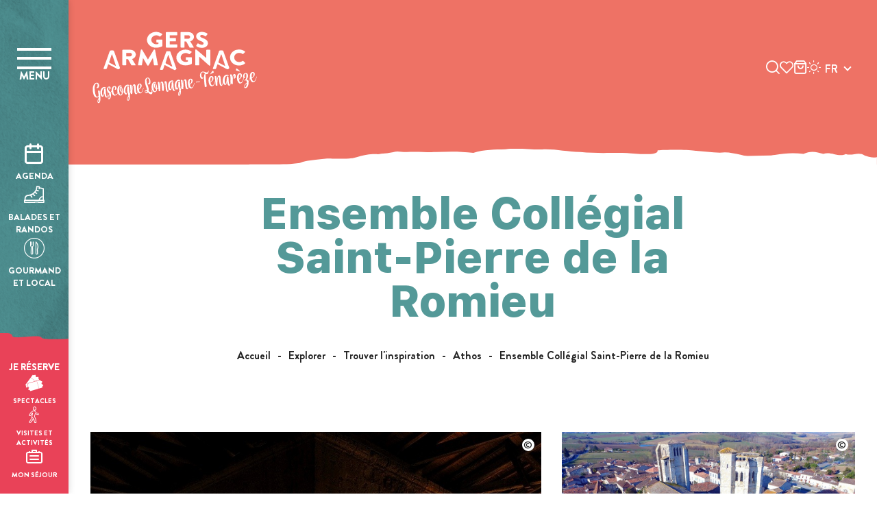

--- FILE ---
content_type: text/html; charset=UTF-8
request_url: https://www.gers-armagnac.com/explorer/trouver-linspiration/athos/6927992_ensemble-collegial-saint-pierre-de-la-romieu/
body_size: 62428
content:
<!doctype html>
<html lang="fr">
<head>
    <meta charset="UTF-8">
    <meta name="viewport"
          content="width=device-width, user-scalable=no, initial-scale=1.0, maximum-scale=1.0, minimum-scale=1.0">
    <meta http-equiv="X-UA-Compatible" content="ie=edge">
    <title>Ensemble Collégial Saint-Pierre de la Romieu, Site et monument historique à La Romieu | Tourisme Gers Gascogne Armagnac Tenarèze</title>
    <meta name='robots' content='index, follow, max-image-preview:large, max-snippet:-1, max-video-preview:-1' />
<meta name="uri-translation" content="on" /><link rel="alternate" hreflang="fr" href="https://www.gers-armagnac.com/explorer/trouver-linspiration/athos/6927992_ensemble-collegial-saint-pierre-de-la-romieu/" />
<link rel="alternate" hreflang="en" href="https://en.gers-armagnac.com/explorer/trouver-linspiration/athos/6927992_ensemble-collegial-saint-pierre-de-la-romieu/" />
<link rel="alternate" hreflang="de" href="https://de.gers-armagnac.com/explorer/trouver-linspiration/athos/6927992_ensemble-collegial-saint-pierre-de-la-romieu/" />
<link rel="alternate" hreflang="es" href="https://es.gers-armagnac.com/explorer/trouver-linspiration/athos/6927992_ensemble-collegial-saint-pierre-de-la-romieu/" />

	<!-- This site is optimized with the Yoast SEO plugin v23.1 - https://yoast.com/wordpress/plugins/seo/ -->
	<meta name="description" content="Ensemble Collégial Saint-Pierre de la Romieu, Site et monument historique à La Romieu. Venez découvrir un des fleurons du patrimoine gersois, classé Patrimoine Mondial de l Humanité par l Unesco : la Collégiale de la Romieu !" />
	<link rel="canonical" href="https://www.gers-armagnac.com/explorer/sites-a-visiter-2/6927992_ensemble-collegial-saint-pierre-de-la-romieu/" />
	<meta property="og:locale" content="fr_FR" />
	<meta property="og:type" content="article" />
	<meta property="og:title" content="Ensemble Collégial Saint-Pierre de la Romieu, Site et monument historique à La Romieu | Tourisme Gers Gascogne Armagnac Tenarèze" />
	<meta property="og:description" content="Ensemble Collégial Saint-Pierre de la Romieu, Site et monument historique à La Romieu. Venez découvrir un des fleurons du patrimoine gersois, classé Patrimoine Mondial de l Humanité par l Unesco : la Collégiale de la Romieu !" />
	<meta property="og:url" content="https://www.gers-armagnac.com/explorer/trouver-linspiration/athos/6927992_ensemble-collegial-saint-pierre-de-la-romieu/" />
	<meta property="og:site_name" content="Tourisme Gers Gascogne Armagnac Tenarèze" />
	<meta property="article:publisher" content="https://www.facebook.com/tourisme.condom/" />
	<meta property="article:modified_time" content="2024-06-25T12:12:01+00:00" />
	<meta property="og:image" content="https://www.gers-armagnac.com/tourisme-gers-tenareze/uploads/2024/03/illu_athos.svg" />
	<meta name="twitter:card" content="summary_large_image" />
	<meta name="twitter:label1" content="Durée de lecture estimée" />
	<meta name="twitter:data1" content="1 minute" />
	<script type="application/ld+json" class="yoast-schema-graph">{"@context":"https://schema.org","@graph":[{"@type":"WebPage","@id":"https://www.gers-armagnac.com/explorer/trouver-linspiration/athos/6927992_ensemble-collegial-saint-pierre-de-la-romieu/#webpage","url":"https://www.gers-armagnac.com/explorer/trouver-linspiration/athos/6927992_ensemble-collegial-saint-pierre-de-la-romieu/","name":"Ensemble Collégial Saint-Pierre de la Romieu","isPartOf":{"@id":"https://www.gers-armagnac.com/#website"},"primaryImageOfPage":{"@id":"https://www.gers-armagnac.com/explorer/trouver-linspiration/athos/#primaryimage"},"image":{"@id":"https://www.gers-armagnac.com/explorer/trouver-linspiration/athos/#primaryimage"},"thumbnailUrl":"https://www.gers-armagnac.com/tourisme-gers-tenareze/uploads/2024/03/illu_athos.svg","datePublished":"2024-05-22T09:36:31.832+00:00","dateModified":"2026-01-07T09:51:49.032+00:00","breadcrumb":{"@id":"https://www.gers-armagnac.com/explorer/trouver-linspiration/athos/6927992_ensemble-collegial-saint-pierre-de-la-romieu/#breadcrumb"},"inLanguage":"fr-FR","potentialAction":[{"@type":"ReadAction","target":["https://www.gers-armagnac.com/explorer/trouver-linspiration/athos/6927992_ensemble-collegial-saint-pierre-de-la-romieu/"]}],"description":"Ensemble Collégial Saint-Pierre de la Romieu, Site et monument historique à La Romieu. Venez découvrir un des fleurons du patrimoine gersois, classé Patrimoine Mondial de l Humanité par l Unesco : la Collégiale de la Romieu !"},{"@type":"ImageObject","inLanguage":"fr-FR","@id":"https://www.gers-armagnac.com/explorer/trouver-linspiration/athos/#primaryimage","url":"https://www.gers-armagnac.com/tourisme-gers-tenareze/uploads/2024/03/illu_athos.svg","contentUrl":"https://www.gers-armagnac.com/tourisme-gers-tenareze/uploads/2024/03/illu_athos.svg"},{"@type":"BreadcrumbList","@id":"https://www.gers-armagnac.com/explorer/trouver-linspiration/athos/6927992_ensemble-collegial-saint-pierre-de-la-romieu/#breadcrumb","itemListElement":[{"@type":"ListItem","position":1,"name":"Home","item":"https://www.gers-armagnac.com/"},{"@type":"ListItem","position":2,"name":"Explorer","item":"https://www.gers-armagnac.com/explorer/"},{"@type":"ListItem","position":3,"name":"Trouver l&rsquo;inspiration","item":"https://www.gers-armagnac.com/explorer/trouver-linspiration/"},{"@type":"ListItem","position":4,"name":"Athos","item":"https://www.gers-armagnac.com/explorer/trouver-linspiration/athos/"},{"@type":"ListItem","position":5,"name":"Ensemble Collégial Saint-Pierre de la Romieu"}]},{"@type":"WebSite","@id":"https://www.gers-armagnac.com/#website","url":"https://www.gers-armagnac.com/","name":"Office de tourisme Gers Gascogne Armagnac Tenarèze","description":"","publisher":{"@id":"https://www.gers-armagnac.com/#organization"},"alternateName":"Tourisme Gers Gascogne Armagnac Tenarèze","potentialAction":[{"@type":"SearchAction","target":{"@type":"EntryPoint","urlTemplate":"https://www.gers-armagnac.com/?s={search_term_string}"},"query-input":"required name=search_term_string"}],"inLanguage":"fr-FR"},{"@type":"Organization","@id":"https://www.gers-armagnac.com/#organization","name":"Office de Tourisme Gers Gascogne Armagnac Tenarèze","alternateName":"Tourisme Gers Gascogne Armagnac Tenarèze","url":"https://www.gers-armagnac.com/","logo":{"@type":"ImageObject","inLanguage":"fr-FR","@id":"https://www.gers-armagnac.com/#/schema/logo/image/","url":"https://gers-armagnac.com/tourisme-gers-tenareze/uploads/2024/04/tourisme-gers-armagnac-logo.jpg","contentUrl":"https://gers-armagnac.com/tourisme-gers-tenareze/uploads/2024/04/tourisme-gers-armagnac-logo.jpg","width":696,"height":696,"caption":"Office de Tourisme Gers Gascogne Armagnac Tenarèze"},"image":{"@id":"https://www.gers-armagnac.com/#/schema/logo/image/"},"sameAs":["https://www.facebook.com/tourisme.condom/"]}]}</script>
	<!-- / Yoast SEO plugin. -->


<meta property="og:image" content="https://www.gers-armagnac.com/tourisme-gers-tenareze/apidae/objects/6927992/photos/cdt32_0111855_22559940.jpg" /><style id='wp-img-auto-sizes-contain-inline-css' type='text/css'>
img:is([sizes=auto i],[sizes^="auto," i]){contain-intrinsic-size:3000px 1500px}
/*# sourceURL=wp-img-auto-sizes-contain-inline-css */
</style>
<style id='wp-block-library-inline-css' type='text/css'>
:root{--wp-block-synced-color:#7a00df;--wp-block-synced-color--rgb:122,0,223;--wp-bound-block-color:var(--wp-block-synced-color);--wp-editor-canvas-background:#ddd;--wp-admin-theme-color:#007cba;--wp-admin-theme-color--rgb:0,124,186;--wp-admin-theme-color-darker-10:#006ba1;--wp-admin-theme-color-darker-10--rgb:0,107,160.5;--wp-admin-theme-color-darker-20:#005a87;--wp-admin-theme-color-darker-20--rgb:0,90,135;--wp-admin-border-width-focus:2px}@media (min-resolution:192dpi){:root{--wp-admin-border-width-focus:1.5px}}.wp-element-button{cursor:pointer}:root .has-very-light-gray-background-color{background-color:#eee}:root .has-very-dark-gray-background-color{background-color:#313131}:root .has-very-light-gray-color{color:#eee}:root .has-very-dark-gray-color{color:#313131}:root .has-vivid-green-cyan-to-vivid-cyan-blue-gradient-background{background:linear-gradient(135deg,#00d084,#0693e3)}:root .has-purple-crush-gradient-background{background:linear-gradient(135deg,#34e2e4,#4721fb 50%,#ab1dfe)}:root .has-hazy-dawn-gradient-background{background:linear-gradient(135deg,#faaca8,#dad0ec)}:root .has-subdued-olive-gradient-background{background:linear-gradient(135deg,#fafae1,#67a671)}:root .has-atomic-cream-gradient-background{background:linear-gradient(135deg,#fdd79a,#004a59)}:root .has-nightshade-gradient-background{background:linear-gradient(135deg,#330968,#31cdcf)}:root .has-midnight-gradient-background{background:linear-gradient(135deg,#020381,#2874fc)}:root{--wp--preset--font-size--normal:16px;--wp--preset--font-size--huge:42px}.has-regular-font-size{font-size:1em}.has-larger-font-size{font-size:2.625em}.has-normal-font-size{font-size:var(--wp--preset--font-size--normal)}.has-huge-font-size{font-size:var(--wp--preset--font-size--huge)}.has-text-align-center{text-align:center}.has-text-align-left{text-align:left}.has-text-align-right{text-align:right}.has-fit-text{white-space:nowrap!important}#end-resizable-editor-section{display:none}.aligncenter{clear:both}.items-justified-left{justify-content:flex-start}.items-justified-center{justify-content:center}.items-justified-right{justify-content:flex-end}.items-justified-space-between{justify-content:space-between}.screen-reader-text{border:0;clip-path:inset(50%);height:1px;margin:-1px;overflow:hidden;padding:0;position:absolute;width:1px;word-wrap:normal!important}.screen-reader-text:focus{background-color:#ddd;clip-path:none;color:#444;display:block;font-size:1em;height:auto;left:5px;line-height:normal;padding:15px 23px 14px;text-decoration:none;top:5px;width:auto;z-index:100000}html :where(.has-border-color){border-style:solid}html :where([style*=border-top-color]){border-top-style:solid}html :where([style*=border-right-color]){border-right-style:solid}html :where([style*=border-bottom-color]){border-bottom-style:solid}html :where([style*=border-left-color]){border-left-style:solid}html :where([style*=border-width]){border-style:solid}html :where([style*=border-top-width]){border-top-style:solid}html :where([style*=border-right-width]){border-right-style:solid}html :where([style*=border-bottom-width]){border-bottom-style:solid}html :where([style*=border-left-width]){border-left-style:solid}html :where(img[class*=wp-image-]){height:auto;max-width:100%}:where(figure){margin:0 0 1em}html :where(.is-position-sticky){--wp-admin--admin-bar--position-offset:var(--wp-admin--admin-bar--height,0px)}@media screen and (max-width:600px){html :where(.is-position-sticky){--wp-admin--admin-bar--position-offset:0px}}
/*# sourceURL=/wp-includes/css/dist/block-library/common.min.css */
</style>
<link rel='stylesheet' id='mill-apidae-css-css' href='//www.gers-armagnac.com/tourisme-gers-tenareze/plugins/mill-apidae/assets/css/mill-apidae-public.css?ver=6.9' type='text/css' media='all' />
<link rel='stylesheet' id='theme-style-css' href='//www.gers-armagnac.com/tourisme-gers-tenareze/themes/mill-theme/style.css?ver=6.9' type='text/css' media='all' />
<link rel='stylesheet' id='wp-block-paragraph-css' href='//www.gers-armagnac.com/wp-includes/blocks/paragraph/style.min.css?ver=6.9' type='text/css' media='all' />
<script defer type="text/javascript" src="//www.gers-armagnac.com/wp-includes/js/jquery/jquery.min.js?ver=3.7.1" id="jquery-core-js"></script>
<script type="text/javascript" id="theme_script-js-extra">
/* <![CDATA[ */
var theme_values = {"field_obl":"Veuillez pr\u00e9ciser le champ","field_oblmel":"Veuillez pr\u00e9ciser une adresse email valide pour le champ","tel_err":"Veuillez pr\u00e9ciser un num\u00e9ro de t\u00e9l\u00e9phone correct","newsletter_invalide_back":"r\u00e9-essayer","map_settings":{"tiles_url":"https://{s}.tile.openstreetmap.org/{z}/{x}/{y}.png","tiles_datas":{"max_zoom":19,"attribution":"&copy; \u003Ca href=\"https://www.openstreetmap.org/copyright\"\u003EOpenStreetMap\u003C/a\u003E contributors &copy;"},"zoom":12,"icon":{"svg":"\u003Csvg xmlns=\"http://www.w3.org/2000/svg\" viewBox=\"0 0 38 50\"\u003E\u003Cpath class=\"map_pin\" d=\"M17.05,48.99C2.67,28.31,0,26.18,0,18.58,.15,8.18,8.77-.14,19.27,0c10.29,.14,18.59,8.38,18.73,18.58,0,7.6-2.67,9.72-17.05,30.4-.75,1.07-2.23,1.34-3.31,.59-.23-.16-.44-.36-.6-.59h0Zm1.95-22.55c4.37,0,7.92-3.52,7.92-7.85s-3.54-7.85-7.92-7.85-7.92,3.52-7.92,7.85h0c0,4.34,3.54,7.85,7.92,7.85h0Z\"/\u003E\u003C/svg\u003E","width":38,"height":50},"iconWicon":{"svg":"\u003Csvg xmlns=\"http://www.w3.org/2000/svg\" viewBox=\"0 0 38 50\"\u003E\u003Cpath class=\"map_pin\" d=\"m19.27,0C8.77-.14.15,8.18,0,18.58c0,7.6,2.67,9.73,17.05,30.41h-.01c.16.22.37.42.6.58,1.08.75,2.56.48,3.31-.59,14.38-20.68,17.05-22.8,17.05-30.4C37.86,8.38,29.56.14,19.27,0Z\"/\u003E\u003C/svg\u003E","width":38,"height":50},"center":[43.9620831,0.38743],"itineraires":{"tiles_url":"https://{s}.tile.openstreetmap.org/{z}/{x}/{y}.png","tiles_datas":{"attribution":"&copy; \u003Ca href=\"https://www.openstreetmap.org/copyright\"\u003EOpenStreetMap\u003C/a\u003E contributors &copy;"},"zoom":19,"path":{"color":"#8F6181","weight":6}}},"ajax_url":"https://www.gers-armagnac.com/wp-admin/admin-ajax.php","nonce":"28c6f4a0ea","theme_url":"https://www.gers-armagnac.com/tourisme-gers-tenareze/themes/mill-theme","home_url":"https://www.gers-armagnac.com","pagenow":"https://www.gers-armagnac.com/explorer/trouver-linspiration/athos/","page":"961","confidentialite":"https://www.gers-armagnac.com/politique-de-confidentialite/","security":"16acb3afc4"};
//# sourceURL=theme_script-js-extra
/* ]]> */
</script>
<script defer type="text/javascript" src="//www.gers-armagnac.com/tourisme-gers-tenareze/themes/mill-theme/assets/js/main.min.js" id="theme_script-js"></script>
<style>.has-text-color.has-theme-blue_green-color { color: #549998; }.has-background.has-theme-blue_green-background-color { background-color: #549998; }.has-text-color.has-theme-blue-color { color: #447AA2; }.has-background.has-theme-blue-background-color { background-color: #447AA2; }.has-text-color.has-theme-salmon-color { color: #EE7265; }.has-background.has-theme-salmon-background-color { background-color: #EE7265; }.has-text-color.has-theme-pink-color { color: #E94258; }.has-background.has-theme-pink-background-color { background-color: #E94258; }.has-text-color.has-theme-blue_darken-color { color: #356564; }.has-background.has-theme-blue_darken-background-color { background-color: #356564; }.has-text-color.has-theme-light_blue-color { color: #E1EAF0; }.has-background.has-theme-light_blue-background-color { background-color: #E1EAF0; }.has-text-color.has-theme-black-color { color: #242424; }.has-background.has-theme-black-background-color { background-color: #242424; }.has-text-color.has-theme-white-color { color: #fff; }.has-background.has-theme-white-background-color { background-color: #fff; }</style><style>.has-xsmall-font-size { font-size:12px!important; }.has-small-font-size { font-size:14px!important; }.has-normal-font-size { font-size:16px!important; }.has-medium-font-size { font-size:19px!important; }.has-large-font-size { font-size:22px!important; }.has-xlarge-font-size { font-size:24px!important; }.has-xxlarge-font-size { font-size:28px!important; }</style><style>.has-xsmall-font-size { font-size:12px!important; }.has-small-font-size { font-size:14px!important; }.has-normal-font-size { font-size:16px!important; }.has-medium-font-size { font-size:19px!important; }.has-large-font-size { font-size:22px!important; }.has-xlarge-font-size { font-size:24px!important; }.has-xxlarge-font-size { font-size:28px!important; }.has-theme-blue_green-color { color: #549998!important; }h2.has-theme-blue_green-color .icon-vague::before { color: #549998!important; }.has-theme-blue_green-color a { color: #549998!important; }.has-theme-blue-color { color: #447AA2!important; }h2.has-theme-blue-color .icon-vague::before { color: #447AA2!important; }.has-theme-blue-color a { color: #447AA2!important; }.has-theme-salmon-color { color: #EE7265!important; }h2.has-theme-salmon-color .icon-vague::before { color: #EE7265!important; }.has-theme-salmon-color a { color: #EE7265!important; }.has-theme-pink-color { color: #E94258!important; }h2.has-theme-pink-color .icon-vague::before { color: #E94258!important; }.has-theme-pink-color a { color: #E94258!important; }.has-theme-blue_darken-color { color: #356564!important; }h2.has-theme-blue_darken-color .icon-vague::before { color: #356564!important; }.has-theme-blue_darken-color a { color: #356564!important; }.has-theme-light_blue-color { color: #E1EAF0!important; }h2.has-theme-light_blue-color .icon-vague::before { color: #E1EAF0!important; }.has-theme-light_blue-color a { color: #E1EAF0!important; }.has-theme-black-color { color: #242424!important; }h2.has-theme-black-color .icon-vague::before { color: #242424!important; }.has-theme-black-color a { color: #242424!important; }.has-theme-white-color { color: #fff!important; }h2.has-theme-white-color .icon-vague::before { color: #fff!important; }.has-theme-white-color a { color: #fff!important; }</style>
<link rel="preload" href="https://www.gers-armagnac.com/tourisme-gers-tenareze/themes/mill-theme/assets/fonts/BrandonGrotesque/BrandonGrotesque-Regular.woff" as="font" type="font/woff" crossorigin />
<link rel="preload" href="https://www.gers-armagnac.com/tourisme-gers-tenareze/themes/mill-theme/assets/fonts/BrandonGrotesque/BrandonGrotesque-Medium.woff" as="font" type="font/woff" crossorigin />
<link rel="preload" href="https://www.gers-armagnac.com/tourisme-gers-tenareze/themes/mill-theme/assets/fonts/BrandonGrotesque/BrandonGrotesque-Bold.woff" as="font" type="font/woff" crossorigin />
<link rel="preload" href="https://www.gers-armagnac.com/tourisme-gers-tenareze/themes/mill-theme/assets/fonts/BrandonGrotesque/BrandonGrotesque-Black.woff" as="font" type="font/woff" crossorigin />
<link rel="preload" href="https://www.gers-armagnac.com/tourisme-gers-tenareze/themes/mill-theme/assets/fonts/Wreath/Wreath-Bol.woff" as="font" type="font/woff" crossorigin />
<link rel="preload" href="https://www.gers-armagnac.com/tourisme-gers-tenareze/themes/mill-theme/assets/fonts/Icomoon/icomoon.woff" as="font" type="font/woff" crossorigin />
    <link rel="apple-touch-icon" sizes="180x180" href="/apple-touch-icon.png">
    <link rel="icon" type="image/png" sizes="32x32" href="/favicon-32x32.png">
    <link rel="icon" type="image/png" sizes="16x16" href="/favicon-16x16.png">
    <link rel="manifest" href="/site.webmanifest">
    <link rel="mask-icon" href="/safari-pinned-tab.svg" color="#549998">
    <meta name="msapplication-TileColor" content="#ffffff">
    <meta name="theme-color" content="#ffffff">

</head>
<body class="page interieur page_loads sit_object">
<header role="banner" class="header">
    <div class="header__navbar">
        <div class="container header__container">
            <a href="https://www.gers-armagnac.com" class="header__logo main_menu_wrap">
                <figure>
                    <img src="https://www.gers-armagnac.com/tourisme-gers-tenareze/themes/mill-theme/assets/medias/img/logo.svg">
                </figure>
            </a>
            <div class="menu_icons">
                <div class="item rechercher">
                    <a href="javascript:void(0)" class="action icon-search" id="site_search"></a>
                    <form id="siteRecherche" action="https://www.gers-armagnac.com" data-empty="Veuillez saisir votre recherche">
    <input type="text" name="recherche" placeholder="Votre recherche" />
    <a class="close" id="close_search" href="javascript:void(0)">x</a>
</form>
                </div>
                <div class="item"><a href="https://www.gers-armagnac.com/favoris/" class="icon-heart" lang="fr" title="Votre carnet de favoris"><span id="wish-list-menu" data-nb="0">0</span></a></div>
                <div class="item">
                <a href="https://www.gers-armagnac.com/panier/" title="Panier" lang="fr" class="icon-shop"></a>                </div>
                <div class="item meteo">
                    <a href="javascript:void(0)" class="action icon-sun" id="site_meteo"></a>
                    
                </div>
                <div class="item lang"><div class="lang_selector">
                    <div class="gtranslate_wrapper" id="gt-wrapper-28907133"></div>                </div></div>

            </div>
            <div class="burger_wrap">
                <a id="menu_burger">
                    <span></span>
                </a>
            </div>
        </div>
    </div>
    <div class="sidebar">
        <div class="burger_wrap">
            <a id="menu_burger">
                <span></span>
            </a>
            <div class="label">
                Menu
            </div>
        </div>
        <div class="sidebar__icons">
            <a href="https://www.gers-armagnac.com/vivre/agenda/tout-lagenda/" title="Tout l'agenda" lang="fr" class="sidebar__item"><div class="icon icon-calendar"></div><div class="label">Agenda</div></a><a href="https://www.gers-armagnac.com/explorer/balades-randos/" title="Balades & randos" lang="fr" class="sidebar__item"><div class="icon icon-boots"></div><div class="label">Balades et randos</div></a><a href="https://www.gers-armagnac.com/savourer/" title="Savourer" lang="fr" class="sidebar__item"><div class="icon icon-restaurant"></div><div class="label">Gourmand et local</div></a>        </div>
        <div class="sidebar__bottom">
            <div class="titre">Je réserve</div>
            <div class="icons">
                <a href="https://www.gers-armagnac.com/vivre/agenda/billetterie/" title="Billetterie" lang="fr" class="sidebar__item"><div class="icon icon-tickets"></div><div class="label">spectacles</div></a><a href="https://www.gers-armagnac.com/sejourner/visites-et-activites/" title="Visites et activités" lang="fr" class="sidebar__item"><div class="icon icon-activity"></div><div class="label">visites et activités</div></a><a href="https://www.gers-armagnac.com/sejourner/idees-sejours/" title="Idées séjours" lang="fr" class="sidebar__item"><div class="icon icon-suitcase"></div><div class="label">mon séjour</div></a>            </div>
        </div>
    </div>
    <div class="toolbar_mobile">
        <a href="https://www.gers-armagnac.com/vivre/agenda/tout-lagenda/" title="Tout l'agenda" lang="fr" class="toolbar__item"><div class="icon icon-calendar"></div><div class="label">Agenda</div></a><a href="https://www.gers-armagnac.com/explorer/balades-randos/" title="Balades & randos" lang="fr" class="toolbar__item"><div class="icon icon-boots"></div><div class="label">Balades et randos</div></a><a href="https://www.gers-armagnac.com/savourer/" title="Savourer" lang="fr" class="toolbar__item"><div class="icon icon-restaurant"></div><div class="label">Gourmand et local</div></a><a href="https://www.gers-armagnac.com/explorer/activites-loisirs/" title="Activités & loisirs" lang="fr" class="toolbar__item"><div class="icon icon-arrow-next"></div><div class="label">Réserver une activité</div></a>    </div>
</header>
<div class="menu_overlay">
    <div class="menu_container">
        <div class="menu_content">
            <div class="main-menu">
            <ul class="menu-principal"><li class="liniv0"><a title="Explorer" class="link_niv0" href="javascript:void(0)" lang="fr" class="link_0">Explorer</a>
<ul class="niv0">
	<li class="liniv1"><a title="Découvrez des lieux emblématiques" class="link_niv1" href="https://www.gers-armagnac.com/explorer/incontournables/" lang="fr">Incontournables</a></li>
	<li class="liniv1"><a title="Sites à visiter" class="link_niv1" href="https://www.gers-armagnac.com/explorer/sites-a-visiter-2/" lang="fr">Sites à visiter</a></li>
	<li class="liniv1"><a title="Activités & loisirs" class="link_niv1" href="https://www.gers-armagnac.com/explorer/activites-loisirs/" lang="fr">Activités</a></li>
	<li class="liniv1"><a title="Road trip" class="link_niv1" href="https://www.gers-armagnac.com/explorer/road-trip/" lang="fr">Routes à suivre</a></li>
	<li class="liniv1"><a title="Balades & randos" class="link_niv1" href="https://www.gers-armagnac.com/explorer/balades-randos/" lang="fr">Balades et Randos</a></li>
</ul>
</li>
<li class="liniv0"><a title="Savourer" class="link_niv0" href="javascript:void(0)" lang="fr" class="link_0">Savourer</a>
<ul class="niv0">
	<li class="liniv1"><a title="Restaurants" class="link_niv1" href="https://www.gers-armagnac.com/savourer/restaurants/" lang="fr">Restaurants</a></li>
	<li class="liniv1"><a title="Produits locaux" class="link_niv1" href="https://www.gers-armagnac.com/savourer/produits-locaux/" lang="fr">Produits locaux</a></li>
	<li class="liniv1"><a title="Vignoble Armagnac-Gascogne" class="link_niv1" href="https://www.gers-armagnac.com/savourer/vignoble-armagnac-gascogne/" lang="fr">Vignoble Armagnac-Gascogne</a></li>
	<li class="liniv1"><a title="Rendez-vous aux Marchés" class="link_niv1" href="https://www.gers-armagnac.com/savourer/les-marches/" lang="fr">Rendez-vous aux Marchés</a></li>
	<li class="liniv1"><a title="Boutiques de terroir" class="link_niv1" href="https://www.gers-armagnac.com/savourer/boutique-de-terroir/" lang="fr">Boutiques de terroir</a></li>
	<li class="liniv1"><a title="Recettes made in Gers" class="link_niv1" href="https://www.gers-armagnac.com/savourer/les-recettes-made-in-gers/" lang="fr">Recettes made in Gers</a></li>
</ul>
</li>
<li class="liniv0"><a title="Séjourner" class="link_niv0" href="javascript:void(0)" lang="fr" class="link_0">Séjourner</a>
<ul class="niv0">
	<li class="liniv1"><a title="Hébergements" class="link_niv1" href="https://www.gers-armagnac.com/sejourner/hebergements/" lang="fr">Hébergements</a></li>
	<li class="liniv1"><a title="Idées séjours" class="link_niv1" href="https://www.gers-armagnac.com/sejourner/idees-sejours/" lang="fr">Idées séjours</a></li>
	<li class="liniv1"><a title="Brochures" class="link_niv1" href="https://www.gers-armagnac.com/sejourner/brochures/" lang="fr">Brochures</a></li>
	<li class="liniv1"><a title="Infos pratiques" class="link_niv1" href="https://www.gers-armagnac.com/sejourner/infos-pratiques/" lang="fr">Infos pratiques</a></li>
</ul>
</li>
<li class="liniv0"><a title="Vivre" class="link_niv0" href="javascript:void(0)" lang="fr" class="link_0">Vivre</a>
<ul class="niv0">
	<li class="liniv1"><a title="Agenda" class="link_niv1" href="https://www.gers-armagnac.com/vivre/agenda/" lang="fr">Agenda</a></li>
	<li class="liniv1"><a title="Arts, Artisanats & brocanteurs" class="link_niv1" href="https://www.gers-armagnac.com/vivre/arts-artisanats-brocanteurs/" lang="fr">Arts, Artisanats &#038; brocanteurs</a></li>
	<li class="liniv1"><a title="Vie locale" class="link_niv1" href="https://www.gers-armagnac.com/vivre/vie-locale/" lang="fr">Vie locale</a></li>
	<li class="liniv1"><a title="Confidences de gersois" class="link_niv1" href="https://www.gers-armagnac.com/vivre/confidences-de-gersois/" lang="fr">Confidences de gersois</a></li>
</ul>
</li>
</ul>            </div>
            <div class="menu_col push_col">
                <div class="push_item push_reserver">
                    <div class="titre titre_script titre_4 text-center">
                        Je réserve
                    </div>
                    <div class="icons">
                        <a href="https://www.gers-armagnac.com/vivre/agenda/billetterie/" title="Billetterie" lang="fr" class="icons__item"><div class="icon icon-tickets"></div><div class="label">Spectacles</div></a><a href="https://www.gers-armagnac.com/sejourner/visites-et-activites/" title="Visites et activités" lang="fr" class="icons__item"><div class="icon icon-activity"></div><div class="label">Visites et activités</div></a><a href="https://www.gers-armagnac.com/sejourner/idees-sejours/" title="Idées séjours" lang="fr" class="icons__item"><div class="icon icon-suitcase"></div><div class="label">Mon séjour</div></a>                    </div>
                </div>
                <a href="https://www.gers-armagnac.com/savourer/une-viree-dans-le-vignoble-armagnac-gascogne/" title="Une virée dans le vignoble Armagnac-Gascogne" lang="fr" class="push_item push_image vignette">
                    <figure class="image_wrapper ratio_set">
                        <img src="https://www.gers-armagnac.com/tourisme-gers-tenareze/themes/mill-theme/assets/medias/img/menu_vignoble.jpg" class="img-fluid"/>
                    </figure>
                    <div class="content content_center">
                        <div class="titre titre_5 titre_script">Virée dans le vignoble Armagnac</div>
                    </div>
                </a>
                <a href="https://www.gers-armagnac.com/?page_id=3466" title="Visites guidées" lang="fr"class="push_item push_image vignette">
                    <figure class="image_wrapper ratio_set">
                        <img src="https://www.gers-armagnac.com/tourisme-gers-tenareze/themes/mill-theme/assets/medias/img/menu_agenda.jpg" class="img-fluid"/>
                    </figure>
                    <div class="content content_center">
                        <div class="titre titre_5 titre_script">Visites guidées</div>
                    </div>
                </a>
                <div class="push_item buttons_wrap">
                    <a href="https://www.gers-armagnac.com/pelerins/" title="Pèlerins" lang="fr" class="button"><div class="icon icon-pelerin"></div><div class="label">Infos pèlerins</div></a><a href="https://www.gers-armagnac.com/savourer/les-marches/" title="Rendez-vous aux Marchés" lang="fr" class="button"><div class="icon icon-map-pin"></div><div class="label">Marchés de producteurs</div></a>                </div>
            </div>
        </div>
        <div class="bloc_contact ripped">
            <svg class="brush_ripped ripped_bottom" viewBox="0 0 1825.99 100"><path id="Intersection_2" d="m0,100v-48.08c4.15.13,8.29.26,12.43.41,15.38.53,30.7,1.06,45.91.77,9.72-2.51,22.95.16,34.67-3.01,4.36,3.44,6.17,1.66,8.93,3.63,4.09,3.1,8.95,4.42,13.14.45,14.07-.29,29.17-4.52,42.34-1.33,23.12-6.38,40.54-6.24,64.67-3.05,11.33.84,27.61,6.02,38.79-.24,18.14-2.03,36.09-5.46,53.7-10.24,16.26-2.31,31.24-2.24,46.58-2.17,15.32.07,30.98.14,48.63-2.16,10.59-.2,21.98-.13,33.6-.07,27.44.15,56.16.29,78.75-3,17.36-6.52,30.2-6.06,50.3-8.74,9-1.52,16.21-1.24,23.82-.95,4.42.16,8.97.33,14.08.14,12.75.09,29.18.56,40.58-3.44,13.32-4.2,23.1-6.15,36.38-6.9,2.2-.11,4.4-.08,6.6.07,4.05.19,8.31.39,12.03-.84,9.17-.55,18.29-1.71,27.3-3.47,6.31-2.45,12.72-1.71,19.14-.98,3.87.56,7.79.77,11.7.62,12.09-.89,24.19-.54,36.28-.19,9.96.28,19.91.57,29.87.17,29.19-1.54,54.52-1.72,84.14,1.72,25.53-7.61,48.01-7.16,72.87-7.9,3.56-.59,7.14-1,10.74-1.21h27.64c4.23.17,8.48.39,12.67.6,11.4.58,22.34,1.17,31.31.88,31.21-1.3,54.55,5.6,86.86,5.93,23.72,2.23,45.69,2.1,68.12,1.96,12.16-.07,24.44-.14,37.22.16,20.5,1.83,71.35,6.97,68.73-6.04,15.5-1.48,67.14-2,83.01.63,19.29,1.58,37.44,3.59,57.46,4.9,15.94-2.79,31.43,1.2,47.2,4.34,5.01,1.42,10.14,2.41,15.32,2.96l53.7-1.45c2.87-.33,5.65-.65,8.31-.98,22.24-3.8,41.74-5.2,64.7-2.23,14.9-7.8,29.82-5.21,44.72,0,7.79-2.78,16.14-1.16,24.48.46,8.99,1.75,17.97,3.5,26.19-.28,6.36,2.08,12.77,1.23,19.1.38,8.28-1.11,16.43-2.23,24.14,3.22,9.07,3.3,18.04,5.38,27.17,3.21v81.35H0Z"/></svg>            <div class="content">
                <div class="titre titre_script titre_5">Contact</div>
                <div class="coords">
                    Office de Tourisme de la Ténarèze - +33 (0)5 62 28 00 80<br>
                    Office de Tourisme Gascogne Lomagne - +33 (0)5 62 64 00 00
                                    </div>
                <a href="https://www.gers-armagnac.com/contact/" title="Contact" lang="fr" class="btn_brush"><svg preserveAspectRatio="none" viewBox="0 0 205.01 57.99"><path d="m40.46,46.97c-.08.05-.19.13-.19.23,0,.09.09.29.14.29.19.04.39.04.57.01l-.33-.46c-.04-.05-.14-.1-.19-.07Z"/><polygon  points="40.99 47.5 40.99 47.5 40.98 47.5 40.99 47.5"/><path  d="m204.72,29.82h-.14c-.18-.03-.34-.12-.45-.27l-.23-.27c-.23.33-.58.56-.98.62l-.23-.21-.19-.17s-.33-.13-.47-.23-.03-.34.02-.38.56.24.66.05c.05-.24.01-.49-.12-.7-.08-.1.18-.43.3-.53.1-.09.13-.23.09-.35-.03-.05.26-.25.37-.31.25-.42.43-.88.54-1.36.07-.36-.38-.51-.55-.56-.33.03-.64.13-.92.3-.18.11-.41-.28-.43-.43-.03-.15-.28-.19-.57-.09l-.22.11c-.12.06-.22.15-.28.27l-.15.32c.09.36.32.68.52.72l.17.03.21.03c.08-.2.31-.62.4-.52.13.17.23.36.31.55.04.11-.92.32-1.26.46s-.58-.09-.54-.18c.05-.19.08-.39.08-.58-.07-.27-.18-.53-.32-.76l-.16-.26-.14-.22c-.21,0-.42.05-.6.15h-.05s-.32-.09-.32-.09c-.45-.04-.9-.11-1.35-.2l-.35-.09c-.08-.02-.18-.06-.23-.02l-.59.38c-.47-.42-.78-1-.86-1.63,0-.26-.38-.62-.85-.79l-.39.08-.37.07c-.37.35-.61.23-.54-.27l-.62.15c-.27.06-.3-.25-.18-.42.14-.2.27-.59.61-.26.11.09.24.13.37.11l.34-.02c.74.16,1.25-.14,1.13-.66l-.47.33c-.27.19-.3-.1-.42-.16-.5-.26-1.07-.35-1.62-.26-.06,0-.12-.09-.19-.1l-.34-.07c-.22.56-.39,1.15-.5,1.74.01.33-.05.36-.07.28-.14-.28-.29-.55-.47-.82l.23-.51.16-.37c-.35-.06-.88-.13-1.17-.15l-.08-.34c-.06-.21-.04-.43.05-.62l.14-.17c.31-.11.4.25.36.37-.04.12.21.32.56.44v-.63s.02-.34.02-.34c.25,0,.5-.05.73-.14.07-.07.06-.25-.03-.41h-.09s-.43-.04-.43-.04c-.36.01-.69-.2-.82-.53.02-.12.18-.17.36-.12l.12.11c.2.18.33.47.64.13.17-.12.4-.12.58,0,.34.29.31-.13.25-.21l-.16-.23c.08-.21.28-.67.45-1.03h.39c.28.02.27-.2.2-.43-.03-.1-.15-.24-.12-.28l.33-.52c-.03-.43-.21-.84-.51-1.16-.31.11-.61.26-.9.43l-.42-.39c-.06-.06-.36.09-.43.23l-.12.23c-.05.28-.49.35-.65.28s-.28-.66-.28-.86c-.01-.17-.13-.31-.29-.35-.07,0-.12-.5-.27-.52-.15-.02-.18-.08-.07-.12l.1.02.79.15c.21-.41.47-.79.77-1.14.11-.07-.06-.2-.38-.28l-.03-.08c-.28-.68-.79-.38-1.06-.22l-.42.25c-.23-.31-.31-.7-.23-1.08.07-.16.16-.25.21-.21v.03c-.04.49.25.46.5.42l.47-.08c-.24-.24-.45-.5-.62-.79l.11-.25c.1-.22.17-.45.22-.69l.02-.09c-.05-.09-.22.04-.39.3l-.1-.03c-.36-.1-.19-.35-.04-.56l.02-.03c-.07-.27-.18-.53-.32-.78l-.41.05c-.3.04-.57.03-.61-.46,0-.03-.28-.07-.28-.05l-.18.73c-.37-.15-.61-.51-.63-.91.08-.22.21-.41.38-.56l.07.05.32.21c.31-.14.51-.45.51-.79-.03-.14.02-.28.13-.37.36-.29.66-.64.88-1.05.1-.34.13-.7.09-1.06h-.05l-.89.02c-.07-.76.22-1.5.78-2.02.28-.14.29-.44.03-.67l-.23-.19c-.2-.17-.14-.28-.01-.49.05-.08-.1-.35-.17-.53-.16-.4-.15-.39-.47-.02l-.07.09c-.16,0-.3-.11-.36-.26l.02-.11.02-.1c.15-.17.03-.28-.26-.24l-.2.05-.12.06c-.13.06-.86-.34-1.12-.28-.26.06-.86.21-1.34.33l-.43.1-.41.09c-.29.08-.57.19-.83.34v.04c-.05.2-.05.51-.15.57l-.2.12c-.07-.25-.38-.79-.51-.65s-.65-.34-.81-.57c-.16-.23-.34-.1-.36.06-.02.15-.24.3-.49.33l-.06-.11c-.23-.39-.35.09-.51.04-.12-.06-.21-.17-.25-.3l-.05-.15c0-.19-.05-.1-.12.2l-.11.14c-.12.15-.42.09-.58.22l-.24.21c-.24-.1-.83-.36-.97-.27-.14.09-.69.37-.85.31-.23-.07-.47-.09-.7-.05l-.2-.04s-.64.12-.65.12c-.06-.02-.1-.03-.16-.05l-1.15.32c-.15.2-.3.05-.46.05h-.35c-.43-.11-.89-.11-1.32,0l-.38-.14c-.39-.15-.86.13-1.25-.28l-.08-.08c-.18.07-.55.23-.81.36l-.23-.04-.41-.07c-.22.34-.95-.05-1.22-.05-.35.02-.7.14-.99.35l-.23.03c-.18.02-.38-.23-.57-.22-.23,0-.45.18-.69.24l-.53.13c-.6.08-1.16.16-1.26.18l-.04-.04c-.38-.43-.76-.1-1.14-.1h-.37c-.36,0-.69-.2-.86-.52-.02-.17-.88,1.05-1.28,1.44s-.93.34-.99.23,0-.21.15-.23l.06-.08c.06-.11.09-.23.08-.35,0-.04-.15-.14-.16-.13l-.28.3c-.42-.17-.88-.24-1.34-.19l-.34-.17c-.3-.15-.49-.48-.56.19,0,.04-.33.11-.35.07-.16-.4-.35.17-.48-.03-.26-.4-.42-.01-.64.07-.15.06-.36-.13-.52-.09l-.21.05c-.22.16-.44.14-.5-.06l-.07-.14-.02-.04c-.1.02-.38.47-.53.41-.3-.1-.61-.17-.93-.21l-.19.27c-.32.44-.58.34-.91.1-.23-.17-.48-.33-.72-.49l-.59.28-.17.28c-.18-.22-.35-.45-.49-.7-.06-.11-.21.15-.32.58l-.29-.26-.36-.32c-.4.04-.83.09-.96.1l-.05.08c-.39.6-.86.46-1.37.32-.26-.04-.51-.09-.77-.16l-.42-.16c0,.37-.23.48-.49.25l-.26-.07c-.21-.05-.46.33-.71-.02h-.01c-.26.19-.56.34-.88.41-.24,0-1.02-.42-1.26-.34s-.81.2-.91,0-.4.11-.56.12c-.3-.04-.58-.16-.82-.34l-.15.18-.22.27c-.14-.14-.61.09-.71-.06-.1-.15-.68-.61-.88-.51-.34.18-.72.3-1.11.34-.28-.11-.5-.32-.63-.59l-.17-.2-.08-.1c-.17,0-.25.33-.22.47.03.14-.11.36-.31.5l-.23.09c-.22.08-.39-.12-.58-.23-.23-.14-.52-.14-.75,0-.4.4-.73.08-1.05-.04-.49-.2-1.05-.05-1.37.37l-.08.08c-.13.1-.39.02-.58-.18l-.11-.21c-.2-.36-.38-.15-.59-.05-.13.06-.33,0-.41.09-.27.36-.43.14-.63-.09-.1-.11-.22-.19-.36-.25-.04-.02-.17.09-.17.11l.03.13c.05.14-.02.22-.16.18l-.12-.05c-.36-.1-.74-.14-1.11-.13h-.31c-.32-.1-.65-.15-.98-.17v.04c-.04.41-.13.54-.48.29l-.2-.14c-.28.01-1.09.09-1.8.19l-.64.06c-.18.02-.51-.29-.55-.23-.42.59-.69-.07-1.01-.17-.05-.01-.04-.47-.29-.37-.39.15.11.33.03.4l-.31.26c-.38.26-.73.33-.76.15l-.02-.12-.02-.14c-.03-.19-.24-.13-.47.11l-.5-.12c-.14-.04-.29-.04-.44-.02l-.28.06c-.37.04-.73-.07-1.01-.31l-.31.24-.05.04c-.09,0-.62.56-.86.61s-.62-.54-.69-.78c-.07-.24-.53-.15-1.02.21l-.52-.07c-.2-.03-.4-.22-.59-.19-.13.02-.24.45-.34.43l-.41-.05s-.05.08-.09.11c-.19.17-.48.16-.65-.02-.16-.22-.39-.38-.65-.45-.18.01-.35,0-.52-.06l-.11.05c-.19.08-.35.26-.54.36l-.38.21c-.21-.36-.47-.4-.5-.29s-.53-.15-.74-.17c-.22-.03-.43-.06-.65-.11l-.03-.09-.14-.47c-.24.11-.45.28-.6.5l-.07.11-.02.04c-.2.06-.39.15-.57.26l-.3-.15-.24-.12c-.26.02-.52-.09-.67-.3,0,.23.03.46.07.69l-.52-.05h-.1c-.1-.28-.34-.14-.53.28l-.4-.35-.32-.28c-.33.1-.68.15-1.03.12-.26,0-.51-.02-.77-.06l-.23.05c-.26.05-.62.28-.75.15-.4-.39-.56,0-.7.24l-.15.27c-.04.3-.13.6-.27.87-.07.04-.17-.05-.24-.2v-.14s-.02-.12-.02-.12c.06-.14-.49-.47-.34-.69.15-.22-.13-.14-.62.18l-.31-.14c-.45-.15-.92-.2-1.39-.14l-.56.02c-.62.12-1.38.24-1.69.26l-.2-.17c-.47-.4-.52.26-.79.36-.05.02-.14-.19-.23-.22-.38-.11-.88-.41-1.1-.22-.38.31-.41-.08-.58-.19l-.05-.03c-.06-.03-.29.18-.36.26-.06.08-1.62-.22-2.12.1-.36.25-.83.27-1.21.06-.08-.14-.39.03-.45.11s-.57-.22-.73-.35c-.16-.13-1.13.18-1.45.14-.23-.04-.47-.06-.7-.05l-.04.04c-.32.3-.45.18-.47-.27v-.02c-.3.07-.59.21-.84.39l-.35.02c-.34.01-.66.19-.85.48l-.02.03c-.07-.03-.17-.25-.18-.34-.02-.09-.3.13-.39.22-.3.1-.62.11-.92.04-.19-.08-.88-.71-1.14-.68-.21,0-.41.08-.58.22l-.05.08c-.06.09-.14.25-.18.24-.2-.06-.43-.29-.57-.22l-.22.1c-.22-.03-.9.13-1.09.04-.25-.09-.52-.09-.76,0l-.29-.14-.2-.1c-.39.05-.77.15-1.13.29l-.27.02c-.28.02-.56-.11-.84-.11-.29,0-.58.12-.86.11l-.49-.02c-.56.21-1.18.17-1.7-.11-.26-.18-.49-.03-.53.33l-.3-.22c-.23-.17-.34-.22-.49.05-.12.21-.21.21-.41.04-.12-.1-.43-.03-.58.1l-.52.43c-.03-.48-.3-.56-.4-.43-.16.14-.37.21-.59.17h-.21s-.02,0-.02,0c-.02.05-.09.32-.14.58l-.2-.13c-.31-.2.22-.35.08-.59l-.04-.06c-.04-.06-.22.05-.39.25l-.18.14-.05.04c-.1-.11-.12-.28-.04-.41.07-.09-.28-.11-.39-.1-.32.07-.64.16-.95.27l-.67-.04c-.33-.02-.72.3-.99.17-.33-.21-.76-.2-1.09.03-.3.15-.66.13-.94-.05l-.31-.24c-.36.07-.7.24-.96.5l-.22.05-.23.06c-.37-.08-.76-.02-1.09.17l-.41-.13c-.87-.13-1.76.04-2.52.49l-.13.06c-.4-.04-.79-.06-1.19-.04l-.28-.53s-.2.05-.28.12l-.23.21c-.41.1-1.18-.21-1.32-.06-.14.15-.67.43-.82.37-.15-.04-.31-.01-.44.08-.05.05-.18.22-.3.38l-.19-.09c-.16-.08-.42-.25-.47-.19l-.37.46c-.37-.26-.61.15-.58.35.12.33.35.62.64.81l-.21.38-.26.46c-.21-.24-.46-.45-.74-.6h-.15c-.39.12-.78.19-1.19.22-.31-.05-.32-.67-.23-.89.09-.22.13-.41.09-.41h-.04c-.27.1-.66.36-.77.24-.21-.23-.73-.02-.68-.62,0-.03-.12-.11-.14-.09-.58.45-1.22.1-1.82.22-.42.06-.83.15-1.23.28l-.22.09c-.23.3-.7.1-.79-.06s-.49.45-.54.75c-.05.29-.14,0-.16-.2-.02-.21-.31-.07-.4.03-.09.1-.25-.12-.36-.5l-.39.15c-.23.09-.55.34-.67.24-.26-.23-.42-.07-.61.03-.35.17-.46.16-.98.05-.18-.04-.55.03-.56.11-.13.75-.46.36-.71.2-.19-.12-.36-.19-.42.11-.1.54-.26.4-.51.15-.1-.1-.15-.49-.38-.21l-.15.18c-.18.2-.54.96-.76.95-.22-.01-.46-.39-.47-.54-.02-.15-.56-.17-1.2-.05l-.56.12-.08.02c-.06.12-.24.39-.39.61l-.17-.24c-.28-.39-.5-.37-.9-.17-.51.16-1.03.27-1.56.32l-.14.04c-.17.33-.63.21-.74.08s-.28.38-.27.66c.04.36.05.72.05,1.08-.04.24-.24.02-.27-.06-.03-.08-.43.13-.59.25s-.29-.46-.29-.64-.07-.33-.15-.34h-.03c-.22-.12-.45-.2-.69-.27l-.24-.05c-.21.04-.41.12-.6.23-.03.03-.34.92-.63.96-.3.03-.21-.34-.08-.49.13-.15-.12-.21-.56-.13l-.35-.15-.43-.19c-.27.32-.65.52-1.07.57l-.26-.07-.07-.02c-.09,0-.17.11-.19.23l.04.03c.15.16.33.29.53.4l.17.08c.15,0,.29.04.4.13-.28.19-.57.37-.87.52-.24.13-.35.4-.31.48.19.19.41.36.65.5.06.04.1.1.16.15-.13.07-.26.13-.42.14l-.02.2v.12c.06.17-.26.31-.41.31s-.27-.07-.27-.1.19-.59.26-.8c.06-.21-.06-.43-.27-.5l-.05.34c-.02.13.04.31-.01.39l-.07.1c-.14.05-.25,0-.24-.1v-.1s.02-.06.02-.06c-.06-.22-.17-.42-.3-.61l-.22-.16-.13-.1c-.21-.11-.12.52-.04.73.08.21-.16.53-.28.59-.12.06.43.18.6.2.17.02.21.16.09.3l-.08.09-.49.53c-.32-.28-.91-.67-.97-.55-.18.26-.4.51-.64.72l-.16-.08-.54-.29c-.32.43-.28.8.09.84l.24.15.23.14c.21.32.75.27,1.2-.09l.4-.13.51-.16c.26.65.61,1.01.77.8l.14-.14c.06-.04.14-.05.21,0,.07.1.11.21.12.33v.06c-.1.24-.16.51-.18.77l.48-.05c.13-.01.27.02.38.1l.23.17c.21-.27.48-.48.79-.62l.3-.11.07-.03c.09,0,.14-.11.13-.27l-.07-.06-.09-.08c-.19-.03-.04-.24.05-.29.08-.05-.09-.21-.18-.25-.09-.04,0-.26.22-.49l.13.04c.2.11.34.3.41.51l.14.42c.1.5.4.49.48.34s.19.1.23.58l-.34.26c-.36.27-.83.38-.99.96-.07.09-.18.13-.28.1-.2-.13-.51-.28-.55-.48-.08-.44-.32-.35-.49-.3-.31.07-.6.21-.86.39-.33.25-.41.16-.48-.27l-.04-.21c-.2.14-.75,1.12-.99,1.36-.24.24-.5-.08-.52-.25s-.17-.13-.33.07l-.13.13c-.12.14-.19.31-.21.49l.08.23c.09.25.2.45.26.45h0s.04.21.04.21c.04.22.25.27.46.11l.03.35.04.54c.31.37.34.71.07.76l-.16-.12c-.21-.15-.34-.27-.49.03-.14.27-.36.23-.58.28-.16.04-.28.24-.42.39-.02.02,0,.09,0,.13v.09c-.16.32-.35.61-.58.89-.17.2.07.37.15.37s.68.48.56.61c-.16.22-.29.46-.36.72v.29s-.02.26-.02.26c-.17.3-.46.51-.65.47l-.17-.04h-.02c-.01-.06.4-1.38.19-1.59s-.4-.35-.43-.31l-.03.02c-.06.04-.12.07-.19.1l-.11.06c-.22-.14-.85-.57-1.03-.68-.17-.11-.24.22-.14.74l-.12.3-.12.29c-.38.18-.63-.42-.43-.48s.26-.23.12-.38l-.22.07-.42.13c-.48-.38-.96-.76-1.06-.85l-.08.02c-.07.01-.16.15-.17.25l-.02.25c0,.24-.54.65-.72.71-.18.07-.24-.33-.22-.51.03-.17-.32.13-.41.24-.04.33,0,.67.11.98.07.18.11.37.14.56l-.03.07s-.05.07-.09.1c-.26.24-.66.23-.9-.03l-.09-.14c-.07-.2-.35.2-.45.44-.09.23-.17-.54-.17-.81.04-.25.19-.47.41-.58.1-.02-.09-.13-.41-.23l-.29.03h-.08c-.07.12-.23.4-.35.63l-.13-.15-.2-.22c-.19-.29-.4-.48-.46-.42-.13.27-.26.55-.36.83l-.2-.17-.52-.44c-.34.36-.49.86-.41,1.34.03.26.07.52.13.78.03.09.02.19-.03.27-.18-.14-.35-.3-.49-.48-.12-.14.06-.77-.08-.89-.18-.1-.4-.11-.59-.03-.08.05-.09.34-.03.65l-.08.11c-.18.24-.31.63-.68.59h-.02c-.03.1.14.26.21.29.07.03-.29.72-.5.55-.21-.18-.54.64-.51,1.01s-.07.53-.23.35l-.09-.06c-.05-.03-.17-.02-.2.03l-.05.1c.04.21.17.4.34.52.2,0,.4-.05.56-.16.09-.07.02-1.01.21-.98.19.03.27.32.23.42s.25.31.36.35.12.37.09.48c-.03.1.05.12.17.03l.09.03.26.09c.38.19.45.46.17.6l-.08-.06c-.23-.16-.24.01-.22.17.02.15.2.35.17.4l-.15.24c-.17-.17-.38-.29-.61-.35l-.15.15-.19.18c-.28.2,0,.43.17.45.17.02.05.24-.26.49l-.33.03-.86.07c-.15.76-.26,1.55-.25,1.61s.24.15.5.19l.14.15c.13.2.21.43.23.67.03.18.03.36,0,.53l-.03.26c-.02.07,0,.13.02.19.07.13.23.18.37.12.11-.07.16-.38.1-.7l.07-.08.14-.15c.2.25.44.48.71.66l.29-.04h.03c-.02.18-.07.35-.16.51-.06.11.16,1.15-.11,1.28s-.32.72-.31.91c0,.17.05.33.11.49l.05.02c.06.02.18,0,.2-.03l.15-.41c.17-.54.52-.39.59-.2.07.19.23.24.36.12h.12l.44.02c-.02.42.24,0,.35-.3.07-.2.2-.38.36-.53.02,0,.29.65.6,1.43l.84-.57.03-.02c.12.23.15.5.11.75l-.11.17-.07.1c-.18,0-.39.25-.47.54l.29-.08c.18-.05.39-.19.27.11-.17.41-.11.62.17.77l.38.2c.04-.38.31-.25.44-.13.12.13,1.01.18,1.14-.1.13-.28.34-.25.38-.17s.32-.21.41-.34c.1-.14.55-.76.52-.94s.59-.34.84-.34.31.48.26.64c-.04.11-.04.24.01.35.14-.15.27-.32.37-.5.09-.16.22.13.27.63l-.27.37c-.01.12.02.23.1.32.1.04.21,0,.29-.08l.13-.22c.15-.36.29-.42.32-.14l.05.02c.23.08.47.14.71.16.29.03.05.63.46.55l.49-.09c.48-.05.87-.41.95-.88-.03-.22.29-.44.69-.48l.17.21.39.47c.52.14,1.18.3,1.47.37l.12.19c.21.32.34-.09.49.02.21.15.41.31.62.45.05.04.19.03.21-.01.17-.34.49-.15.68-.3l.2-.16c.14-.31.36-.45.39-.41.03.04.2.33.37.65l.52-.2.11-.04c.22.09.42.23.57.42l.16.19.42.52c.27-.28.52-.59.74-.91l.4-.05c.22-.03.39-.5.6-.75l.03-.04c.11.03.12.83.05,1.12,0,.02,0,.04,0,.06-.01.21.15.4.36.41.13-.02.78-.39.92-.2.18.25.33.51.47.78l.28.02c.2.01.38.23.58.24h.28c.23.02.45.06.67.13v.06c.03.08.04.21,0,.25-.08.08-.18.12-.29.11-.47-.13-1.11.44-1.37-.52,0-.01-.23.01-.28.09l-.15.21c-.18.34-.49.26-.55.12-.06-.14-.34.55-.41.81s-1.03.01-1.36.16c-.36.17-.68.43-.91.75l.08.23.05.15c.07.13-1.03.8-1.4.52-.38-.28-.51-.75-.42-.86.09-.11-.46-.63-.72-.7-.26-.07-.46.12-.45.44h.51s.12.07.13.13c.02.08.02.21-.02.25l-.33.3c-.33.25-.75.37-1.16.35-.14-.06.06-1.07-.09-1.16-.1-.07-.24-.08-.35-.04-.02.04-.14.7-.27,1.47l-.69.29-.21.09s0,0,0,.01c-.13.16-.36.18-.52.05-.05-.09-.29.06-.36.15-.08.09-.2.09-.24.05-.13-.34-.23-.69-.3-1.05l-.49-.17-.06-.02c-.01-.25-.13-.32-.17-.27-.11.3-.19.6-.24.91l-.61-.54c-.07-.04-.15-.04-.22,0-.05.04-.08.1-.08.17l.45.69c-.46.14-.91.33-1.34.57l-.19-.18-.12-.12s0-.04,0-.06c-.01-.29-.26-.52-.55-.51l-.25.04h-.01c-.02.1.1.18.26.18h.14c.07.02.17.05.18.1.02.11.02.23,0,.34l-.42.04c-.44.16-.93-.34-1.14-.32-.25-.02-.49-.08-.71-.19-.17-.06-.17.1-.01.35l.08.05c.38.23.02.47.02.71-.01.36-.28.31-.4.24l-.47-.26c-.5.15-1.39.05-1.52.22-.19.22-.42.39-.68.51l-.05-.44c-.02-.2-.16-.38-.2-.13l-.07.45c-.28.57-.51,1.16-.71,1.76-.14.31-.35.14-.46-.39l.33-.8.15-.37c.14-.35.21-.72.19-1.09l-.19.22-.03.04c-.19-.12-.35.43-.35.66s-.24.25-.53.03l-.19-.28-.19-.28c-.41-.16-.52-.53-.25-.82v-.23s.02-.29.02-.29c-.2-.42-.57.01-.64.26-.07.25-.49.33-.62.28-.13-.05.8,1.2.78,1.4-.03.2-.31.2-.4.26-.2.25-.34.54-.41.85l-.39.14c-.19.11-.37.23-.54.36-.3.18.06.44-.04.56l-.19.24c-.27.2-.68.49-.74.56-.06.07.1.24.36.4l.04-.06c.27-.41.49.05.72.04h.27c.29,0,.59-.03.88-.09l.08.34.11.49c.23-.18.37-.45.39-.74-.02-.1.1-.22.27-.26l.07.07c.22.25.37.2.55-.04.12-.16.24-.49.48-.11l.03.05c.24-.12.5-.22.76-.3h.25s.4-.02.4-.02c.22.3.47.29.51.17s.27.15.34.27c.07.11.33-.04.39-.11s-.15-.53-.26-.72c-.11-.18.03-.37.31-.42l.15.06c.22.09.41.31.63.42.19.1.46.06.59.21.28.34.35-.3.64-.11l.29.19c.09-.28,0-.58-.21-.77-.11-.03.09-.15.46-.27l.32.05c.2.03,0,.59.36.51.22-.09.45-.18.69-.25l.35-.04c.41.02.75-.67.75-.88s.64-.38.58-.13.22-.03.34-.21c.12-.18.57.19.69.37.12.18.7-.11.72.14.02.25.08-.16.1-.41.02-.24.31-.28.65-.08l-.31.39-.32.4c.28.07.77-.31.87-.49.11-.18.07-.42-.09-.56l-.08-.18c-.09-.19-.1-.4-.03-.6.08-.12.4-.2.48-.11.27.3.45.29.73,0l.17-.17c.37-.02.59.12.49.31l-.09.1-.22.25c-.26.26-.07,1.07-.1,1.36-.03.29-.02.46.02.38l.02-.08c.05-.19.06-.5.16-.54.22-.11.31.1.29.37v.03c.08.04.31-.65.52-.78.21-.18.4-.38.58-.59.1-.09.77.38.91.63.1.21.22.41.36.59h.05c.1-.04.19-.1.25-.18.04-.05,0-.17,0-.26,0-.38.16-.5.4-.27l.15.15c.43-.22.88-.4,1.34-.53l.52.53.03.03c.13-.17.21-.36.24-.57.02-.13.63-.14.69.11s.18.05.2-.07.42-.16.89-.08l.38.04c.14,0,.29-.01.42-.05l.08-.02c.08-.07.19.03.24.21l.08.12.03.04c.13-.06.38-.66.55-.7.17-.04.52.3.61.46.09.16.26-.21.38-.81l.65-.03h.04c.02.26-.05.51-.19.73-.09.13.27.27.79.31l-.07-.8c.02-.1.09-.19.19-.22h.08c.14.16.27.34.39.53l.22-.34.21-.32c.37-.23.68.43.68.79s.41,0,.52-.18c.11-.17.27-.19.37-.04l.06.02c.46.04.92-.08,1.3-.35.05-.04.15.04.23.05l.21.04c.42-.01.84-.12,1.21-.32l.35-.31s.18,0,.22.06l.24.35c.3-.13.79-.35,1.08-.48l.27.22c.42.34.84.02,1.25-.03l.43-.05c.1.38.44-.2.54-.52s.28-.67.37-.68.13.06.1.16v.1l-.03.61c.16.38,1.03.64,1.17.83.14.3.12.64-.04.93.24-.04.46-.12.66-.27l.11-.11c.17-.16-.24-.72-.39-.95-.15-.23.54-.67.83-.47.29.19.2.43.08.46-.12.03-.12.22-.08.28.14.14.29.27.46.38.11.08.26-.22.29-.35.03-.13.23-.26.45-.28l-.02-.43-.03-.59c.26.08.52.13.79.15.04-.03.55-.39.54-.18,0,.21.33.11.52-.03.18-.14.44.09.58.5l.41-.51c.13-.08.29-.07.41.02.37.51.55.08.77-.19,0,0,.79-.91.79-.91.1.03.23.03.29.11.44.5.53.52,1.1.43l.71-.12s.05.04.08.06c.5.31,1.16.15,1.46-.35l.61.08c.07,0,.16-.42.26-.44.14-.03.3.2.46.23.21.03.49.06.63-.08.28-.27.26-.08.3.16.01.08.14.17.23.19.14.03.3-.02.44.01l.67.15s.03-.05.04-.08c.15-.22.44-.28.66-.13.13.11.59.7.85.63.27-.07.41-.28.31-.47v-.15c0-.14.04-.27.12-.37.2-.23.16.03.22.16l.16.33c.16-.2.24-.45.24-.7l.32.25c.38.3.92-.07,1.33.35l.06.06c.3-.22.55.3.55.51-.04.28-.2.52-.44.66l.43.11c.28.07.23-.24.24-.45v-.26c.03-.29.4-1.14.65-1.04.25.09.45,0,.45-.21v-.16s.02-.34.02-.34c.19.06,1.17.61,1.39.55.42-.15.82-.34,1.21-.56l.42-.18.15-.07c.26.03.22.34-.08.69l-.27.16-.3.18c-.38.1-.62.38-.54.64l.39-.22c.35-.2.73-.17.99-.68l.14-.27c.61-.08,1.24-.07,1.85.04l.53.05.54.05c.57-.02,1.29-.61,1.21-.78-.08-.17.13-.14.47.08l.13.55.03.12c.02.16.16.05.31-.23l.15-.21c.08-.07.18-.1.28-.09l.41,1.09c.73-.39,1.26-.55,1.18-.39l-.07.14-.21.45c-.32-.11-.31.52-.22.76.09.24-.23.59-.71.77l-.61-.14-.18-.04c-.21.2-.53.66-.67.61-.14-.05-.81-.7-1.06-.54-.19.13-.24.38-.12.57.23.28.43.57.62.88l.81-.15c.07-.01.14,0,.2.06l.09.08c.08.11,0,.3-.19.43l-.53-.02-.51-.02c-.32.29-.67.53-1.05.73l-.13.03-.99-.48-.34.15c-.38.17-.72,0-.76-.36l.27-.23c.11-.09.27-.1.37-.2.51-.56.59-.57.92-.05l.24.38c.25-.06.33-.83.2-1.06-.15-.24-.39-.42-.67-.49l-.16.09c-.17.1-.28.24-.47.05l-.13-.13c-.17-.12-.24-.33-.16-.52l.04-.2c.02-.12-.01-.24-.08-.34-.09-.05-.2-.04-.28.02l-.16.19c-.01.36,0,.71.04,1.07l.12.18c.12.18.59.09.32.55-.11.19-.55-.09-.82-.47l-.04-.06c-.03-.09-.38.14-.53.26-.15.13-.17-.4-.14-.59.03-.18-.11-.07-.31.24l-.33.03c-.07,0-.21-.02-.21-.04-.04-.52-.23-.48-.49-.19-.07.1-.15.19-.24.28l-.08.05c-.12,0-.23-.21-.23-.29,0-.08.03-.55.03-.71s-.03-.21-.07-.11l-.03.09-.03.07c-.03.09-.39-.24-.53-.38s-.37.69-.12.88c.22.23.33.55.3.87-.12.17-.28.3-.47.39-.1.04-.45-.58-.51-.83-.07-.24-.51-.31-.69-.27-.18.04-.47.08-.65.11l-.17.04-.27.07c-.32.09-.65-.29-.67-.44-.02-.15-.11-.2-.21-.1l-.08.06c-.18.15-.02.24,0,.39l.04.22c-.06.28-.25.41-.41.31l-.14-.11-.12-.1c-.15-.15,0-.72.1-.88.1-.16-.2-.17-.32-.09-.11.07-.25.12-.38.12l-.1-.02-.12-.02c-.15.06-.24.2-.23.36l.06.09c.08.13.2.23.34.3.27.09.54.31.45.61l-.17.57c-.21-.34-1.5-.28-1.91-.37-.36-.13-.64-.42-.76-.79,0-.14.4-.26.56-.26.03,0,.06,0,.09-.01.11-.04.16-.16.13-.26h-.32s-.02-.01-.03-.01c-.34,0-.62.27-.62.61l-.08.26c-.06.18-.28.29-.43.43-.09.1-.16.27-.26.3-.37.13-.79-.18-1.17.2-.07.07-.44-.17-.58-.36l-.15-.19c-.08-.31.06-.41.3-.22l.29-.3.14-.14c.3.01.59-.1.79-.32.06-.14-.84-.11-1.23-.08-.48.09-.97.14-1.46.17-.24-.04-.29-.52-.23-.71.06-.18-.04-.18-.22,0l-.08.04-.09.05c-.12.03-.21.14-.2.17s.16.51.34,1.05l.58-.14s.11.14.1.2c-.02.11-.06.22-.12.31-.44-.22-.25.85-.67.51l-.55-.46c-.41.41-.91.46-.97.35-.06-.11-.45-.52-.55-.67-.13-.19-.28-.37-.44-.54l-.09.04-.15.07c-.16.28-.27.58-.34.9l-.13.18c-.13.18-.45-.08-.65.16l-.02.02c-.15-.11-.34-.16-.53-.15l-.13-.22-.06-.1c-.71.17-1.71.46-2.23.65l-.49-.2-.15-.06c-.16-.14-.36-.06-.46.18l-.11.15s-.22-.03-.27-.11c-.07-.12.43-.29.02-.4l-.42-.11c-.02.44-.01.89.03,1.33l-.2-.2-.38-.39c-.44-.02-.83-.3-.99-.72.03-.31.11-.61.22-.89-.28.25-.51.54-.7.86-.03.17-.08.53-.1.78l-.11.11c-.15.15-.35.25-.56.26h-.09c-.11-.26-.25-.42-.33-.34l-.07.08-.08.09s0,0,0,.01c-.08.1-.23.11-.33.03l-.05-.1-.14-.29c-.11-.29-.01-.62.23-.8.09-.02.17-.07.22-.14-.17-.05-.35-.08-.53-.09-.15-.01-.36.27-.47.63l-.11.3c-.03.14-.09.27-.18.38-.17.12-.37.21-.57.27-.03.01-.11-.09-.13-.17s-.01-.22.02-.24l.2-.16c.31-.2.2-.57-.26-.84l-.36-.18c-.07-.03-.32-.09-.2.22l.03.07c.06.07-.27.16-.74.21l-.22-.59-.04-.09c-.12-.05-.22.52-.22.74s.33.35.43.33c.1-.02.22.2.27.49l-.08.09-.22.25c-.35.21-.61.23-.59.04l-.05-.14c-.04-.12-.18-.29-.26-.28-.26.06-.23.27-.1.48l.04.07c.08.18-.13.21-.45.07l-.22-.11c-.07-.05-.11-.12-.11-.2.05-.24.13-.47.18-.71,0-.04-.07-.14-.11-.15-.06-.02-.17-.02-.2.02l-.05.1c.02.35,0,.7-.08,1.05-.16.19-.38.33-.61.41-.11.02-.32-.6-.29-.8.02-.18.1-.35.23-.49l.09-.02.16-.04c.13-.13.12-.78-.01-.65-.13.14-.29.26-.46.34l-.08.09c-.26.29-.55.55-.92.46l-.3-.07c-.32-.16-.57-.44-.69-.78-.03-.18-.35.27-.43.43-.08.16.11.65.41,1.09l.46-.06h.08c.1.14.09.34-.02.48l-.11.03c-.31.08-.63-.07-.77-.35-.29-.4-.61-.78-.94-1.14l-.03-.04c-.07,0-.17.47-.19.63-.01.16-.16.16-.34,0l-.14-.06c-.18-.08-.41.02-.61.02h-.02c-.01-.21-.61.12-.81.29-.27.17-.61.16-.87-.03l-.26-.1c-.23-.1-.48-.15-.72-.14h-.22c-.22.13-.1.55.25.98-.17,0-.35.03-.45.09-.24.14-.66.39-.92.56l-.26.1s-.16-.16-.16-.25c.01-.11.07-.2.17-.26l.15-.06c.18-.01-.49-.14-.7-.42-.21-.28-.12-.02-.03.16.09.18-.49.11-.64-.11-.03-.04-.07-.07-.11-.09-.13-.05-.27,0-.33.13-.05.12.06.27.24.32l.16.06.06.02c-.01.22-.07.44-.18.64-.08.16-.62-.05-1.21-.48l.58-.86v-.02c-.19-.24-.42.03-.44.16-.02.12-.49.3-.67.32-.18.03.06.21.14.23.18.12.35.26.49.43.09.11-.99.12-1.1-.2-.07-.27-.2-.52-.38-.73-.09-.02-.23.66-.39.87-.16.21.01.24.11.2s.13.09.07.3l-.09.1-.13.14c-.14.15-.45.04-.69-.24l-.22-.07c-.26-.08-.22-.25-.26-.46l-.09-.46c-.23.2-.56.22-.82.07l-.19-.11-.31-.19c-.26.11-.46.33-.54.61,0,.1.22.27.27.24s.28.53.43.45.57.21.72.23c.15.02.12.23-.07.45l-.8.18c-.1.02-.25.04-.29-.02l-.08-.12c-.05-.22-.16-.16-.24.15h-.08c-.36-.01-.72.09-1.02.3l-.03.02c-.13-.13-.22-.28-.29-.45l-.15-.12-.12-.09c-.08-.21-.73-.02-.95.11-.23.14-.72-.43-.83-.66-.1-.23-.67-.23-.85-.16-.21.13-.32.37-.3.61l-.03.26c-.03.1-.11.18-.21.21-.1-.02-.19-.09-.22-.19l-.03-.47c0-.36-.18-.69-.49-.88-.11,0,0,.24.02.37.03.19.08.37.13.55.06.21.11.42.13.64h-.31c-.19-.02-.4-.03-.35.3.08.62-.34.59-.54.46-.38-.25-.98-.26-1.02-1.03v-.19c-.05-.24-.2-.36-.35-.26l-.1.03-.12.04c-.14.02-.22-.18-.2-.26.01-.08-.3-.14-.45-.14s.4.79.6,1.04c.14.15.25.33.31.53-.02.02-.25-.09-.33-.14-.08-.05-.5.32-.63.47-.12.22-.16.46-.13.7.03.11-.11.24-.3.3h-.17c-.08-.02-.14-.21-.24-.26-.55-.26-1.07-.98-1.68-.14-.03.04-.15-.03-.23-.03-.2,0-.44-.1-.59,0-.15.1-.21.15-.33-.02l-.11-.16c-.18-.18-.76.09-1.28.6l-.49-.36-.47-.35c-.15.34,0,.61.36.59l.19.42c.26.59.54-.11.82-.02.09.03.16.17.25.25l.17.14s.07.05.1.08c.17.18.15.47-.03.63l-.19.19c-.21.21.11.52-.13.8-.11.12-.13.64.32.59.12-.01.25.15.38.17l.12.03c.14-.04.24-.62.41-.67.17-.04.05-.24-.24-.44l-.25-.22c-.07-.13-.07-.29-.01-.43.08-.11.14-.46.39-.18l.07.08c.29-.11.56-.27.79-.48l.48-.02c.14,0,.28-.05.4-.12l.31-.22c.41.24.68.66.73,1.13l.12.44c.07.15.17.28.31.38l.05.04c.11-.04.19-.13.2-.25l-.04-.06c-.14-.21-.17-.4.05-.51.06-.03.2.12.29.24.09.12.13.31.23.41.49.37.59,1.06.22,1.55v.02c.06.1.21.03.33-.17l.11-.16c.08-.11.2-.29.26-.28l.36.11c.36.17.65.45.83.8l.26-.21c.01-.18-.03-.36-.12-.52-.17-.26-.38-.49-.63-.68-.27-.2-.32-.23-.13-.38.35-.26.72-.68,1.07-.67.45.02.18.87.54,1.15.01.01-.01.09,0,.13.14.55.21.61.61.45.16-.06.34-.22.48-.19l.56.12c.23-.35.26-.79.08-1.16-.11-.09.36-.4.56-.37.19.02.39-.01.56-.1.05-.05.17.04.2.09s.25.05.33.03c.08-.02-.16-.7,0-.9.16-.2.79-.06.96.08.16.14.3-.24.3-.43s-.09-.23-.19-.11l-.08.04-.19.08c-.09-.28-.11-.59-.06-.88l-.1-.29s.21-.21.31-.2l.12.02c.08.14.35-.25.42-.39.07-.14.59.41.83.39.25-.02.41.32.36.74l-.06.35c-.03.1-.11.17-.21.2h-.08c-.08-.1-.33-1-.61-1.02-.28-.01-.19.43-.06.57.22.3.39.63.52.97l.22.02.29.02c.32-.02,1.1-.22,1.27-.08.17.13.09.35-.19.49l-.2.12-.11.06c-.1.11-.04.19.13.17v.03s.18.84.18.84c.53-.18,1.28-.41,1.66-.52l.36-.06h.05c.05-.08-.17-.3-.31-.38-.14-.08.07-.18.47-.22l.04.08c.28.68.92.38,1.32.74.24.22.39-.1.53-.28.02-.02.03-.04.04-.07.08-.17.01-.38-.16-.47l-.39-.2c-.28-.4-.2-.76.17-.79l.33-.02c.3-.02.59-.52.88-.2s.59-.44.8.1c.08,0,.16-.04.22-.1l.12-.18c.16-.32.28.1.28.29-.03.27-.11.53-.24.77l-.17.09c-.11.06-.31-.09-.47-.15l-.58-.36c-.15.1-.35.16-.43.32-.05.09.08.32.12.5.12.5.22.05.32,0,.36-.2.57.27.9.29h.08c.09.27.21.28.29.04l.12-.06.53-.25c.05-.62.24-.96.43-.76l-.03.11-.07.29c-.17.29-.04.49.3.44l.26-.25c.13-.12.49-.16.57-.05.19.28.05.45-.25.47h-.05c-.05.25-.12.5-.22.74l-.09.03c-.06,0-.12.04-.17.08-.1.11-.09.27.02.37l.14.12c.25-.02.47-.58.48-.76,0-.18.41-.56.91-.85l.38-.37c.1-.1.31-.21.36-.16l.11.11c.07.24.73-.29,1.01-.22.27.14.49.37.6.65.02.11.08.18.1.17.04-.16.08-.33.1-.49.02-.13.22-.04.45.2l.21.09.18.04c.32-.2.37-.1.09.21l-.06.23-.07.27s0,.08,0,.12c-.04.29-.31.49-.6.45l.1-.5v-.06c.02-.09-.02-.18-.11-.22l-.04.03c-.17.15-.32.34-.5.48l-.07.06c-.16-.02-.3-.56-.3-.75s-.35-.29-.45-.28-.03.19.02.2c.15.27.26.56.32.86l.06.43v.07c-.39.1-.81.06-1.17-.13l-.28-.5c-.11-.2-.3-.31-.44-.07-.05.08.03.31.1.44l.08.15c.16.16.02.53-.1.63-.12.1.56.4.84.47.28.08.4,0,.28-.19h-.04l-.24.02c-.03-.22.06-.45.22-.6l.17.17c.3.3.61.58.93.85.17.15.37.17.39-.15.02-.33.23-.25.36-.35.06-.05.04-.29.02-.44v-.08c-.09-.11.29-.21.42-.21s.36.63.19.74c-.18.11.19.39.38.46.19.07.27-.27.24-.41-.02-.32,0-.65.04-.97l-.3-.27c.01-.15.07-.3.16-.43l.13-.16c.19-.13.29-.26.21-.3l-.06-.03-.07-.04c-.11-.07.38-.43.46-.63.08-.21.18-.42.31-.61.07-.07.2.35.21.46.02.11.5.41.65.34.33-.11.67-.19,1.02-.24l.36-.11c.09-.02.09-.3.18-.38.1-.09.24-.11.37-.07.19.11.32.36.51.45l.29.13c.11-.31.24-.57.31-.57l.04.03c.33.26.79.27,1.12.02l.21-.14c.07.24.2.46.37.64.11.08.78-.41,1.04-.24.26.17.08-.04-.07-.17-.14-.13,0-.25.33-.27l.21.04c.2.04.38.22.58.24.15.02.44-.1.44-.17.02-.58.38-.26.58-.34l.42-.17c.03.39.32.17.45-.02s.47-.1.77.2l.45.05.36.04c.42.1.73-.02.67-.27l.28-.09c.13-.04.23-.2.36-.23l.1-.02c.12.09.5-.68.78-.63.28.06.53.2.72.42v.42c-.09.4.23.12.33-.03.25-.27.47-.56.65-.88.05-.21.04-.07,0,.31l.41.1.41.1s0,0,0,0c.15-.31.51-.44.82-.3l.18.2c.19.22.32.52.51.75l.04.05c.14-.04.18-.27.15-.36-.03-.09.55-.4.77-.51.22-.07.47-.04.65.1.07.08.3.09.52.04l.18-.09c.16-.08.42-.24.42-.34l-.05-.68c.26-.24.48-.52.64-.83-.02,0-.56.48-.76.67-.2.19-.39.07-.42-.25l-.4.1-.37.09c.05-.35.15-.69.29-1.01.08-.11.38.26.45.39s.79-.26,1.05-.45c.03-.02.07-.03.1-.04.2-.05.4.06.45.26.02.14.61.09.72.31.1.22.02.41-.18.42l-.16.05-.91.28s0,0,0,0c.21.4.7.55,1.1.34.2-.07.64.18.74.29.1.11.25-.28.29-.48.04-.21.17.05.29.57l.11.36c.04.11.21.27.28.25.27-.1.03-.21-.02-.33-.08-.22-.11-.39.17-.47.19-.06.25.47.53.1.11-.16.51-.14.71-.03.12.1.29.1.41,0,.27-.13.58-.15.86-.04.33.15.53-.36.86-.13l.2.14c.21-.03.42-.1.6-.22l.06-.06c.09-.1.21-.29.27-.26l.34.13c.36.19.74.06.78-.06.03-.12.25-.02.47.22l.2.16.07.06c.14-.04.24-.18.23-.33v-.15s-.07-.06-.07-.1c0-.06,0-.17.02-.18.06-.03.18-.07.2-.03l.22.41c.27.51.29.93.04.91l-.13.04c-.1.04-.17.13-.19.23-.05.34.21.26.35.33l.1.05c.1.02.33-.15.51-.36l.25.26s.23,0,.28-.07c.05-.11.05-.23,0-.35-.06-.11-.13-.21-.23-.29-.14-.14-.5-.02-.39-.45l.07-.24c.13-.29.51.15.61.37.09.22.63,0,1.2-.48l.62-.08.66-.09c.08-.58.08-1.17.02-1.75-.05-.09.2-.24.55-.33l.18.34c.03.07-.11.24-.11.37,0,.21.03.42.08.63.03.16.09.3.12.46,0,.02-.12.07-.17.11l-.17.14c-.19.16-.15.75-.09.91.07.16.24-.09.39-.55l.37-.18c.11-.06.3.51.38-.09.03-.22.26-.4.41-.6.14-.2.32-.26.44-.03.04.09-.08.29-.12.45v.06c0,.1.33.15.41.14.07,0,.46-.73.62-.87s.41-.06.54.18l.13.18c.08.11.22.27.29.24.23-.1.21-.31.05-.5-.16-.19-.2-.43,0-.53.1-.05.33.13.44.27l.08.1c.01.19.05.37.11.55.22.18.45.35.69.49l.37.1.41.11c.16-.21.22-.48.14-.73-.09-.22-.09-.46,0-.68.11-.11.42.21.5.35.08.14.21.03.29-.25l.12-.06.35-.17c0,.34.48,1.34.77,1.36.29.02.54-.95.5-1.33-.04-.38.1-.33.32.12l.53.04.29.02c.4-.1.8-.23,1.18-.4l.13.1c.39.31.55,0,.77-.24.02-.02.14.12.23.16l.19.08c.09-.18.2-.35.34-.5.08-.04.19.13.21.21.02.08-.22.7-.04.86.18.15.24-.13.3-.23.06-.1.1-.37.17-.53.06-.15.25-.59.32-.7s.35-.01.63.23l.24.24.04.04c-.06.26-.34.06-.41-.05-.07-.12-.33.05-.39.11-.06.07.28.44.42.56.15.12.41.03.58-.2l.17-.16c.1-.09.3-.2.36-.15l.11.1c.07.23.33-.4.41-.71s.38.08.66.87l.39-.04.49-.05c.43-.29.95-.43,1.46-.38.02,0,.04,0,.07,0,.19,0,.33-.16.32-.35l-.07-.17-.05-.12c-.2-.06.55-.54.86-.38.31.15.49.35.41.43v.03c.09.23.53.42.66.27.22-.25.38-.54.72-.13.08.1.38-.04.58-.09.13-.05.26-.08.4-.11.1.01.19.08.24.17.02.12-.02.24-.1.34l-.17.15c-.24.14-.15.33.22.4l.21-.3c.08-.11.17-.33.31-.08l.06.11c.02.19.02.37,0,.56l.17-.03h.08c.1-.27.16-.54.18-.81,0-.17.24-.28.52-.25l.07.13c.11.2.02.39-.24.42h-.07c-.06.2.03.42.22.51l.04-.06c.19-.28.27,0,.41.04l.17.04c.23-.14.41-.34.54-.58l.27.11.5.21c.61.07.6-.63.6-.97.03-.48,0-.96-.05-1.43-.06-.27.05-.55.28-.7l.21-.13s.08-.02.11,0c.07.04.14.09.17.15.06.23.13.47.22.69.08.11.19.19.32.21l.25.07c.29.05.38-.16.21-.46l-.12-.29-.03-.09c.15-.21.38-.36.63-.42l.29.1.34.12c.02.26-.05.52-.21.73-.07.03.17.52.28.69s.27-.13.3-.3c.03-.17.61.19.8.36.19.17.29.39.22.49h-.03c-.52.11-1.04.21-1.56.33-.06.02-.12.19-.14.3v.06c.13.11.3.15.48.12l.17.16.1.09c.2-.34.44-.64.73-.9l.33.35c.3.36.75.56,1.22.53l.45-.07c.46-.36,1-.91.91-1-.09-.09-.37-.41-.62-.71l-.21-.27c-.01-.08.01-.16.06-.22.09-.04.25-.07.29-.02l.09.12c.05.18.53-.1.71-.28.19-.18.39.62.33.92s.32.52.47.51c.15,0-.33-.53-.28-.84s.45-.49.87-.4l.21.22c.27.28.59.36.8.22.38-.26.62-.23.9.16l.19.26c.29-.19.53-.45.69-.76l-.05-.05-.34-.4c.3-.09.62.07.73.36l.19.14c.21.15.45.03.69-.16l.18-.14s.08.02.12.04c.27.12.39.44.27.71v.23s0,.12,0,.12c.24.14.34.28.22.32l-.07.02-.13.04c-.16.09-.25.26-.24.44l.24.07.27.08c-.05.3-.07.6-.05.91l.07.04.07.04c.21-.2.4-.42.54-.67.08-.16-.28-.81-.13-1.03,0-.01.01-.02.02-.03.08-.19-.02-.4-.2-.48-.13-.04,0-.49.28-1.01h.35s.1,0,.1,0c.11.13.15.3.1.46l-.07.06-.08.06c-.12.02-.01.3.08.4s.55-.37.69-.58.35-.22.45-.02l.11.13.14.17c.17.16.34.33.49.52.04.07.14.02.23-.11l.05-.13.04-.11c.01-.14.68-1.05.78-1.46s.92.12,1.25-.08.42.47.17.52c-.25.04-.38.48-.35.62.02.14-.18.8-.04.87s.65-.54,1.13-1.35l.81.67.1.08c.15,0,.4-.25.33-.35-.18-.25-.3-.55-.34-.86.04-.22.39-.11.52,0,.13.11.28-.2.31-.36.02-.17.24-.03.3.05.06.08,0,.32-.11.55l.35-.02h.11c.12-.02.23-.07.32-.15.28.32.5.69.64,1.09.08.37.77.77,1.02.81s.18-.64.08-.9c-.07-.31-.02-.64.12-.93.1-.15.23,0,.24.06.01.07.21.54.44,1.05l.43.03h.08c.09-.09.04-.32-.02-.41-.06-.09.4-.06.55-.03s.32-.19.34-.32.25-.54.37-.48c.12.06.27-.26.29-.4s.65.19.88.07c.24-.12.43-.08.43.09v.13c0,.33.19.36.36.24.12-.1.15-.38.27-.47l.12-.09c.17.01.22-.36.19-.48s.74.11.98.29.66.73.78.62c.12-.11.13.07.01.39l.17.3.05.09c.01.07.49-.35.67-.53.02-.02.04-.03.06-.05.13-.07.3-.02.37.11.1-.33.22-.66.35-.98.16-.23.47-.31.72-.18l.04-.04.31-.38c.27.26.79.72.92.66.14-.06.64-.35.81-.46.18-.08.38-.02.49.14.11.14.28.22.46.22l.18-.14.06-.05c.18.05.47-.19.53-.3.06-.11.6.3.81.4.21.1.64-.32.61-.5-.03-.18.4.32.56.55s.62.06.68-.11c.06-.2.11-.41.15-.62l-.02-.15-.03-.2c-.13-.27-.36-.47-.65-.55l-.25-.12c-.06-.03-.11-.21-.11-.33v-.3c.22-.45.34-.94.34-1.45l.27-.05.45-.08c.37-.1.76-.11,1.13-.04l.11.09c.29.23-.09.31-.08.48.02.29-.09.4-.32.36l-.1-.02c-.11-.04-.68-.4-.84-.25s0,1.01-.02,1.32c-.05.28.09.55.33.69l.06-.34c.04-.2.04-.5.14-.57.12-.08.34.04.51.08l.3.08c.36.11.43.38.37.44-.18.04-.37.02-.53-.07l-.23.22-.5.5c0,.74.25,1.22.57,1.07l-.06-.47v-.09c0-.1.11-.17.24-.16l.05.08c.12.16.2.35.23.54l.08.68c.36-.2.51-.54.46-.6.5-.27,1.02-.48,1.56-.64.24-.08.45-.13.61-.14l-.24-.07-.43-.12c-.21-.3-.35-.64-.42-1l.07-.05.06-.05c.36.27.71.57,1.04.88.1.09.08.25-.03.42.17-.01.26.02.24.09l-.25-.07c-.06.09-.13.17-.23.25h.04s.51.11.51.11c.58-.3,1.73-.55,1.93-.22.18.26.28.57.26.88l-.09.07c-.08.06-.23-.03-.32.03-.08.08-.13.19-.13.3.01.08.14.22.2.21l.23-.06c.3-.2.46-.55.43-.91l.03-.35c.01-.1.18-.18.26-.28.04-.06.1-.2.08-.22-.13-.16-.17-.29.07-.3h.08c.05.43.03.87-.06,1.3-.07.31-.2.59-.28.58s0,.36.05.5c.06.14.41-.07.43-.25.02-.19.08-.36.18-.52h.08c.1.03.18.1.21.2l.05.18c0,.15.04.29.13.41.09-.2.16-.41.2-.62.04-.17-.52-.68-.53-.97s.32-.5.43-.46.23-.12.28-.35h.23c.07-.02.15-.02.22-.01.27.04.53.3.82.01.06-.06.26.07.39.11.17.05.15.5.48.27l.15-.1c.27.13.45-.12.41-.55h.75c.63.03.85.84.59.89s-.14.07.29.03l.4-.17.57-.24c.58-.4,1.05-.59,1.05-.42v.13c0,.33.19.33.36.24s-.01-.56.37-.5l.17.03c.21-.12.47.48.34.68s-.31.27-.4.15l-.09-.03-.09-.03c-.05.25-.06.51-.03.77.02.18.48,0,.61-.17.14-.18.36.62.65.66s.92-.58,1.08-.84.32-.07.37.43l.45.14.19.06c.2.03.43-.3.46-.44s-.33-.32-.47-.34-.07-.67-.02-.89.6-.43.77-.46c.3.05.56.2.75.44l.32-.13.13-.06c.23-.04.21-.2-.04-.36l.04-.16.14-.49c.32.11.57.37.66.7,0,.16.36.08.8-.16h.38s.55.03.55.03c.21-.51,1.05-.46,1.29-.29s.62.42.69.44.33-.15.59-.4l.34.04c.07-.11.11-.23.12-.36.03-.45.02-.44.38-.36.14.03.34.13.41.06l.39-.41c.18.31.53.47.88.4.14-.09.03.18-.06.32-.1.14.53-.06.62-.16.11-.13.23-.24.36-.35.07-.03.24.2.28.31.04.1.24-.08.3-.18s.2-.36.32-.58l.24.39c.12.19.33.53.41.5.28-.16.6-.24.92-.24l.3.04c-.01-.26.1-.5.25-.53l.1.06c.27.16.28.48.26.8v.04c.12.09.22-.42.22-.65s.53-.21.68-.15c.16.06.85-.33.99-.08.01.04.04.07.06.1.11.11.28.11.39,0,.05-.1-.12-.12-.39-.06l.04-.46.02-.16c.06-.2.11-.41.14-.61,0-.09-.1-.13-.24-.1h-.44c-.3.2-.69.19-.98-.03l-.26-.22s-.03-.17,0-.25c.01-.05.1-.12.14-.11.2.06.4.22.59.19l.17-.02c.28-.02.55-.1.79-.24l.21.04.98.21c.77-.08,1.53-.2,2.29-.36h.17s.36.04.36.04c.4,0,.76-.52.78-.72s.27-.08.55.29c.16.21.28.3.55.13l.25-.16c.35.32.5.79.35,1.05l-.27.03h-.04c-.04.14-.04.29-.01.43l.07.08s.14,0,.22.01c.22-.02.43-.09.62-.2l.1-.05c.2.12.35.31.43.53h.24s.29-.02.29-.02c.27,0,.79-.51.89-.67s-.11-.46-.22-.49-.36.1-.43.12c-.21.04-.42.08-.64.1l-.25.14-.05.03c-.1-.05-.18-.4-.18-.53s.9-.25,1.25-.27c.27,0,.54-.02.8-.06.07-.04.55-.31.7-.26s.41.99.15.97-.3.32-.08.76l.27.12.23.1c.27-.15.38-.48.26-.76-.1-.26-.12-.55-.07-.82.05-.19.55-.44,1.1-.56l.3.25.63.51c.41-.42.95-.54,1.22-.27l.14-.06.23-.1c.04-.07.1-.12.17-.15.2-.09.43,0,.52.19,0,0,0,.01.01.02.06.12,0,.26-.11.32-.05,0-.59-.36-.53-.13.15.27.38.49.66.61.16.05.36-.82.26-1.16s.49-.49.66-.34.41.36.51.47l.11.04.18.06c.28.03.13.25,0,.31s.4.12.55.12.21-.15.12-.34l.03-.08c.05-.12.26-.27.29-.24l.22.22c.21.19.52.25.78.15.11-.08.83.09,1.03,0,.27-.25.48-.56.61-.9.06-.17.61.37.78.6.17.23,1.05.14,1.31.04.42-.11.86-.15,1.3-.11l.42-.06.14-.02c.18.13.37-.15.39-.3.02-.15.27-.15.57.02l.26.1c.19.07.17.68.56.27.18-.19.49-.2.75-.28.02,0,.05.07.08.09.41.28.92-.05,1.33.37.05.05.29-.21.45-.23h.13c.27.17.19-.2.13-.31-.11-.24-.21-.48-.28-.74-.04-.15-.55.18-.74.36s-.12-.16-.05-.34c.08-.18-.62-.39-.77-.29-.23.13-.5.17-.76.12-.31-.27-.61-.55-.89-.85l.13-.47.05-.17c.18-.2.36-.18.4.02l-.03.11c-.1.39,0,.72.22.65l.28-.09c.25.02.47-.16.5-.41,0-.15-.03-.26-.05-.25h.03l.17-.02c.21-.02.36.06.34.16v.06s-.05.15-.05.15c-.04.16.06.33.22.38l.08-.07.14-.12c.12-.23.43-.05.48.05.34.12.71.1,1.04-.04.19-.15.47-.12.62.07.06.15.36-.26.43-.4.07-.15.63-.25.83-.22.17.02.34.05.5.09v.02l-.07.73c.43-.1.93-.14.98-.3s.17-.63.27-1.06l.19-.13c.18-.12.39-.59.77-.21l.17.17c-.01.24.02.48.08.72l.3-.17.28-.16c.27-.11.53-.26.76-.43.04-.07-.03-.22-.15-.34h-.1c-.34.05-.39-.18-.34-.47l.1-.48c.2-.75.21-1.53.03-2.29-.3-.39-.56-.81-.77-1.25l.24-.24c.13-.14.3-.22.43-.36.09-.11.15-.23.18-.37-.41-.46-.03-.6.22-.68l.21-.06c.18-.08.4-.03.53.13.05.09.56.37.66.16.12-.34.21-.69.27-1.05.03-.2-.1-.21-.28-.02ZM18.56,11.36s-.11-.25-.1-.38c0-.06.2-.16.26-.13l.45.23c-.05.18-.16.34-.3.46-.03-.06-.07-.11-.09-.18h-.21Zm.45,3.25l-.17.03c-.16.26-.55-.1-.44-.2.11-.09.52-.47.68-.63s.41.15.57.68l-.64.11ZM2.43,33.12c-.13.22-.35.14-.48-.18l-.12-.18-.15-.24c.12-.17.29-.31.48-.39l.15.1.14.09c.25,0,.11.58-.02.8Zm1.55-3.53c-.01.09-.09.23-.17.24-.08.02-.24-.07-.26-.14l-.06-.4c-.08-.44-.13-.89-.16-1.33,0-.16.31.32.71,1.07l-.06.55Zm1.79-.4l.04.38c-.2.29-.82.02-1.05.02-.22.01-.42-.1-.51-.3v-.15s.2-.11.29-.08c.23.06.46.27.67.22.22-.05.39-.33.59-.5l.02-.02c.05.02.02.15-.06.29v.14Zm9.64,8.05c-.11.34-.26.65-.46.95-.1.13-.23.19-.25.18,0-.14.04-.27.09-.4.06-.39.06-.79.03-1.19l-.05-.26-.03-.15c.1-.24.22-.47.36-.69l.16.13.1.08c.07.45.09.9.06,1.35Zm1.03.58l-.11.06-.15.08c-.05.03-.11.05-.17.04-.14-.02-.23-.15-.21-.28h0c0-.23.21-.73.46-.54l.2.18.09.08c.07.14.03.3-.1.39Zm.95-15.27l-.15.08-.67.34c-.08.88.29,1.4.42,1.35.13-.06.28,0,.35.12l-.02.05-.15.37c-.17.38-.51.45-.75.16l-.21-.24c-.16-.16-.3-.33-.44-.5-.14-.22.4-.34.08-.62.01-.08.04-.15.1-.21l.42-.35c.06-.39.3-.7.53-.7.28,0,.56.04.83.09,0,.03-.15.06-.34.07Zm4.46-11.1c.31-.03.35-.32.46-.56l.02-.05c.15.02.24.13.2.23l-.02.09-.03.12c-.05.25.04.34.2.2h0c.16-.14.47.57.23.57h-.65l-.11.05c-.12.03-.25,0-.35-.06-.02-.2,0-.4.05-.59Zm-.54.45c-.12.16-.35.19-.51.07l-.2-.04c-.12-.03-.37.08-.37.12v.36s-.01,0-.02,0c-.21-.04-.35-.24-.32-.45l.09-.21c.03-.07-.01-.22.02-.25.25-.21.37-.77.75-.64.22.08.41.39.54.64l.08.15c0,.09-.02.17-.07.24Zm.13,2.13c-.06-.03-.12-.23-.09-.33.04-.1.13-.16.24-.17l.48.1c.56.15,1.01.37,1.01.49,0,.01-.01.03-.02.04-.1.2-.33.28-.53.19l-.3-.04c-.28-.05-.54-.15-.79-.28Zm1.69,1.62l-.29.02-.26.02c-.08-.24-.21-.41-.3-.39h-.08s-.07-.02-.07-.02c-.07-.04-.1-.22-.07-.4h.04l.62-.05c.68.46.86.84.39.83Zm1-.56c-.06.06-.29-.03-.36-.13l-.15-.25c-.12-.32.12-.83.03-.98-.09-.24-.08-.51.02-.74l.28-.07c.12-.03.2-.25.32-.02.07.14.21.33.18.43l-.1.31c-.18.34-.15.67.06.73l.04.11c.11.32-.15.47-.31.62Zm2.56-5.68c-.24.17-.43.11-.43-.13,0-.24.38-.79.55-.79s.12.75-.12.91Zm-7.29,36.56c-.13.15-.22.33-.28.52-.04.26,0,.6-.33.46-.11-.2-.14-.44-.07-.66.19-.2.07-.76.52-.7h.03c.07-.4.24-.39.38.01l-.25.37Zm5.47-2.18c-.16.02-.3.18-.47.25l-.25.1c-.35.11-.52-.24-.39-.79l.55.15c.1.02.33-.11.33-.18.01-.31.14-.4.35-.33.06.02.1.21.11.33.01.21.06.43-.23.47Zm2.98-6.68c-.11.23-.29.19-.4-.08-.11-.27-.24-1.01.07-.81l.17.05.16.05c.23-.02.11.57,0,.79Zm1.7,5.84l-.05.12c-.12.09-.3-.03-.33-.1-.03-.07.26-.62.07-.64-.19-.02-.15-.17.1-.33l.24-.09c.14-.04.29,0,.39.11.1.21.04.4-.22.42-.3.03-.13.34-.2.51Zm1.56,1.24c-.07.22-.2.42-.37.58-.1.03-.58-.5-.8-.48s-.21-.08.03-.22l.19.05.51.12c.11-.26.19-.53.21-.81l.05-.09c.05-.08.18-.1.28-.1h.04c0,.32-.05.64-.15.94Zm.01-6.88l-.14-.04-.32-.1c.03-.5.38-.59.79-.2l.17-.87v-.03c.19.03.69.57.81.78.12.21-.42.62-.58.35-.16-.26-.49-.22-.74.1Zm1.54,5.14l-.15-.03c-.1-.02-.2-.15-.28-.26l-.34-.46c-.06-.32.05-.58.25-.58.2,0,.71.17.63.38v.34c.07.21.03.44-.1.61Zm1.75-5.64l-.37-.09c-.11.44-.16.5-.11.13h0c.05-.37.6-.81.65-.68.07.23.1.46.1.7l-.27-.07Zm1.46-.43l.36-.09c.14-.04.29,0,.4.09l.08.11c-.07.33-.21.63-.42.9l-.22.22s-.23-.05-.27-.13c-.02-.12,0-.24.07-.34l.08-.1c.14-.05.1-.35-.09-.65Zm.43,4.87l-.92.1h-.12c0-.13.24-.76.11-.9s-.22-.3-.21-.35h.02l.17-.04c.21-.03.43.34.46.48s.11.23.2.19v-.04c.02-.13-.01-.28.02-.4.02-.1.09-.24.17-.25.08-.01.25.1.25.14l-.04.46c.21.39.58,1.29.43,1.41-.15.12-.4-.24-.55-.8Zm.84,2.21l-.11.07c-.13.29-.18.15-.16,0,.02-.14.21-.84.23-1.07.02-.29.07-.59.15-.87.07-.12.2-.2.23-.19.06.08.09.17.09.27v.12c-.06.58.22,1.27-.44,1.66Zm.59-6.55l-.02.34c-.14.44-.38.66-.53.49h0c-.15-.17.27-1.05.56-.92v.09Zm.19-29.31c-.07.08-.21.04-.29.11l-.42.34c-.38-.19-.3-.55.19-.79l.35-.14c.07-.03.23.07.25.15.02.12,0,.24-.08.34Zm1.09,34.29h0c-.23.06-.63,1.19-.69,1.25-.06.05-.2-.02-.31-.17l.02-.1.06-.32c.12-.33.34-.87.49-1.2l.35.18.13.06c.21.1.19.24-.04.3Zm10.16-.17l-.21-.06-.27-.08c-.42.03-.17-.41,0-.55.17-.14.42-.03.54.24l.11.21.09.17c.05.26-.07.3-.27.08Zm2.96,1.66l-.13.06-.09.04c-.13.03-.3-.36-.33-.5s-.11-.25-.14-.25-.05.87-.05,1.2-.41.18-.61.17c-.2,0-.03-.16.39-.34l-.28-.36c-.25-.31.04-.46-.05-.7l-.17-.47s.07-.09.11-.12c.17-.12.41-.07.53.1.08.16.21.21.28.12v-.03c-.03-.27.07-.45.3-.36.07.02.11.26.12.41,0,.05-.12.11-.14.19l-.09.28c.38.21.53.48.34.58Zm-43.53,10.83h-.13c-.31.03-.25.15-.1.37.02.03-.2.43-.27.42-.33-.08-.66-.2-.97-.36-.04-.07-.05-.16-.02-.24.06-.08.17-.19.23-.17l.2.06c.21-.06.9-.62,1.07-.45s.17.34-.01.36Zm4.9-.72c-.15-.03-.72.48-.67.75.02.1.04.18.05.23-.07-.14-.6-.38-.71-.19-.24.29-.54.53-.87.72-.2.09-.37-.85-.37-1.17s.7-.7.8-.4c.1.3.67-.05.59-.24-.08-.19.08-.23.35-.09l.21.05c.14.02.28-.01.4-.09l.06-.04c.03-.25.14-.33.25-.2l.08.1.1.12c.11.14-.14.49-.29.46Zm4.2-.67c-.35.21-.27.9-.76.94h-.05c-.06.11-.23.06-.36-.11l-.07-.17c-.03-.07.1-.31.11-.31.51.2.5-.45.76-.65l.1-.08c.15-.03.29.13.33.36l-.04.03Zm6.79-1.43c-.09.12-.04.41-.05.62v.17c0,.2-.84.26-1.09.08-.25-.18-.37-.22-.28-.08l.13.14.08.08c.2.04-.03.26-.51.5l-.38.17-.13.06c-.15,0-.74-.04-1.31-.11l-.52-.03c-.2-.01-.18.02-.23.18-.04.11-.22.27-.29.24l-.35-.14c-.38-.21-.77-.27-.88-.13h0c-.11.13-.51.13-.56-.03-.05-.16-.14-.8.02-.78.15.02.32-.2.33-.29.01-.09.15-.15.31-.14l.09.09c.17.18.31.37.44.58.2.33.18.32.45-.01l.17-.22c.2-.23.87-.79,1.11-.67.27.18.57.31.89.39.12-.03.57-.29.7-.27.14.02.28-.24.32-.58l.29.12.69.29c.2-.46.59-.74.86-.63l-.32.4Zm.51-1.99s-.22.03-.41.04l.4-.5.02-.02s.04.04.06.06c.1.13.07.32-.06.42Zm1.38,4.88c-.07-.45,0-.91.2-1.31.17-.15.35-.06.41.2.06.26-.51,1.36-.61,1.11Zm.48-2.6l-.45.16-.12.04c-.1.27-.28.31-.41.1l-.1-.2-.07-.14c-.07-.16.11-.26.38-.21h0c.28.05,1.2-.37,1.37-.22.18.15-.1.37-.61.47Zm1.49,1.92l-.34.08c-.06.01-.2-.12-.21-.2,0-.12.03-.23.12-.31.19-.1.4-.12.59-.22.14-.08.21-.22.03-.38l-.02-.02c.02-.09.15-.17.3-.19l.02.04.09.3c.06.4-.18.77-.57.89Zm2.01.09c-.31.09-.35-.16-.38-.43v-.03s-.14.01-.23.11c-.08.09-.34-.17-.17-.56.02-.05.05-.09.08-.13.17-.19.47-.21.66-.04.15.22.25.47.3.73v.24s-.17.07-.27.1Zm4.1-.95c-.31.26-.54.61-.66,1l-.05.12c-.2.15-.37,0-.37-.34h0c0-.33.21-1.01.46-.9l.21-.02.18-.02c.19-.16.33-.11.3.1l-.07.05Zm1.43.33l-.07-.05c-.29-.23-.53.14-.59.21l-.28.34c-.17-.31-.24-.59-.15-.62.09-.03.93-.48,1.13-.38.2.1.18.33-.04.5Zm4.8-1.94c-.03.06-.08.1-.14.11l-.43.09s-.01.02-.02.02c-.09.1-.23.11-.33.02h0c-.23-.12-.51-.11-.73.01-.12.15-.12-.05-.01-.43l.13-.07.45-.23c-.1-.35-.16-.7-.19-1.06.02-.09.17-.14.31-.1l.11.09.27.23c-.15.32-.02.71.29.87l.28.19s.03.17,0,.25Zm1.13-.59c-.24.03-.2,0,.09-.04l-.08-.48c-.02-.1.12-.25.21-.34.02-.02.17.1.22.18l.16.27c.13.22.21.48.23.73-.04.06-.58-.36-.82-.33Zm16.71-1.65c-.08-.19-.2-.18-.26.02h0c-.1.28-.26.55-.45.78l-.08-.04c-.08-.08-.13-.2-.11-.31l.03-.15c.13-.3.2-.61.23-.93l.25-.11c.14-.06.36.16.55.18.51.05.03.33.08.43l.1.2c.21.23-.26.12-.34-.07Zm5.76.91l-.04-.28c-.03-.12-.12-.22-.23-.27l-.11-.05c-.16.04-.26.19-.23.35l.07.11.05.08c.13.02.21.21.17.44h-.05s-.29.05-.29.05c0,0-.01,0-.02,0-.4-.07-.67-.46-.6-.86-.11-.6-.27-1.2-.46-1.78h.03c.12,0,.35.05.35.1.04.51.2.48.49.23l.09-.07c.14.03.25.14.29.28-.02.21-.05.42-.09.63l.42-.09c.13-.03.27,0,.36.09l.11.14c.07.26.09.53.08.8-.03.11-.21.16-.39.11Zm1.1-2.17c-.06.15-.16.28-.28.38-.16.15-.12.23,0,.39l.07.09c-.08.21-.26.21-.4,0l-.03-.22c-.04-.28-.01-.48-.35-.5-.16,0-.16-.44.01-.5l.29-.1c.38-.1.71.02.73.27l-.04.19Zm10.57-3.57c.12.23.52.36.27.73-.2.29-.37-.19-.54-.17l-.15.02c-.16.21-.68,0-.88-.2-.2-.2-.37.31-.38.47,0,.16-.2.59-.36.51-.15-.07-.3-.16-.43-.26h0c-.38.54-.56.03-.77-.21-.14-.15-.51,0-.42-.42.02-.32.12-.63.28-.91l.31-.32c.31.38.39.7.18.71l-.16.06c-.09.06-.15.15-.16.26.01.11.07.2.17.26l.29.08c.21.04.41.06.62.06.01-.02.21-.52.13-.71-.08-.18.18-.56.32-.58.13-.03.27-.04.4-.04h.08c.24.08.49.11.73.11.33-.1.67-.18,1.02-.23h.3c.26.15.38.71.32,1.36-.27-.16-.56-.39-.71-.49-.31-.21-.53-.27-.48-.14l.03.06Zm.84,1.09c-.25-.03-.37-.17-.27-.41s.29-.18.45,0l.07.08s.04,0,.05,0c-.02.11-.04.23-.06.35l-.24-.02Zm.93-.8l-.05.33c-.03.17-.2.14-.41.03.06-.09.12-.22.15-.39l.11-.24.12-.26c-.12-.21-.1-.47.04-.67l.16-.15s.16.11.24.16l-.35,1.18Zm.79-1.02c.06-.04.47.25.49.03.02-.21.71-.25.97-.21.23.05.46.06.69.05l.07-.08.08-.09c.05-.15.12.03.14.16.01.12-.32.31-.74.41l-.35.05-.29.04c-.33.04-.73.1-.89.13l-.13-.05-.1-.04c-.05-.14-.03-.29.07-.4Zm3.33,1.14c-.13.2-.22.46-.56.16l-.23-.21c-.13.5-.26,2.11-.57,2.39-.32.27-.6-.16-.61-.4.02-.21.16-.38.36-.44.09,0,.34-.51.25-.67s-.53-.46-.67-.38c-.14.08-.49.34-.79.57l-.22.26c-.13.16-.12.42.16.45l.28.03c-.07.24-.24.44-.46.55l-.15-.06-.2-.08c0-.48.06-.97.21-1.43l.11-.21c.05-.1.16-.18.19-.29.05-.22.25-.38.48-.38.34.06.68-.08.88-.37l.25-.33c.15.36.4.37.55.02l.2-.07.22-.07s.05.02.08.03c.09.23.21.5.35.79l-.1.15Zm.15-.99c-.05-.07-.11-.12-.16-.19.06-.21.06-.56-.01-.97l.27.3.33.35c.05.55-.36.63-.43.51Zm2.01,1.11c.04.07-.04.17-.18.21h-.12s-.14-.02-.14-.02c-.59.17-1,.01-.9-.36l.12-.27.18-.39c.38.16.64.14.58-.02-.06-.16-.68-.82-.78-.99-.1-.17-.01-.31.2-.31h.45c.14.23.32.51.4.61l.08.09.54.58c-.23.23-.38.54-.41.87Zm3.66,1.63s-.01,0-.02,0c-.1.03-.16.13-.14.23h.22c.07.19-.05.69-.18.64-.28-.17-.54-.37-.77-.6l-.36-.04c-.09,0-.19-.16-.23-.27-.04-.14-.06-.3-.04-.45,0-.03.19-.07.28-.04.16.05.31.17.47.23l.4.16c.26-.4.53-.62.6-.49.02.23-.07.46-.24.62Zm4.07-2.62l-.2-.05-.17-.04c-.22.22-.33.53-.3.84l-.3-.03c-.36-.03-.16-.39-.22-.6v-.04c-.05-.09-.45-.16-.61-.16s-.26.07-.23.15l.03.05.05.15c.06.15-.01.32-.16.39l-.12-.02c-.23-.04-.45-.17-.69-.19-.08-.01-.24.15-.26.26-.05.33-.23.33-.38.2l-.08-.07c0-.11-.2-.16-.53-.17l-.14.17c-.12-.04-.23-.1-.34-.15-.27.02-.58.06-.91.12l-.3-.1-.42-.15c-.07.35-.28.35-.47,0l-.23-.24-.28-.29c.03-.31.09-.61.19-.9h.07s.08-.02.08-.02c.18.24.34.49.47.76l.4-.2.16-.08c.3.14.35-.26.28-.42,0-.04-.03-.07-.05-.1-.08-.08-.2-.08-.28,0l-.12.03c-.07.02-.21-.1-.22-.18-.02-.1.05-.32.1-.33l.31-.06c.28-.12.6-.08.84.11v.15s-.03.33-.03.33c-.04.34.08.68.32.93.35.03.7-.07.97-.29.17-.2.23-.04.21.07-.06.16-.16.29-.26.42.16.01.32.02.5.04l.03-.12c.1-.43.3-.6.67-.54h.07c.08-.12.32.02.38.11.06.09.44-.22.56-.36.12-.14.03-1.12.14-1.3.11-.18.4,0,.47.11s-.1.5-.2.65c-.1.14,0,.42.23.62l.35-.05c.17-.02.46-.04.5.05l.11.29c.22.11.23.22.04.24Zm.58-1.79v-.17c.04-.35-.04-.56-.36-.59h-.04c-.05-.24.04-.39.22-.33.17.06.63.64.5.95-.12.31-.27.37-.32.14Zm.38,2.23l-.14-.15-.15-.16c-.07-.38,0-.68.16-.68.28.11.5.35.61.63,0,.2-.22.36-.48.36Zm1.68-2.67l.03.04c.2.26.3.12.5,0l.13-.08c.21.24.39.49.55.76.08.11-.06.14-.3.07h0c-.24-.07-1.09-.03-1.21-.15s.02-.41.29-.64Zm-.93,2.12l.39-.28c.51-.26.93-.28.93-.06h0v.38c0,.25-.1.5-.23.55l-.09-.03c-.88-.25-1.13-.47-1.01-.56Zm2.03,2.44l-.2.17c-.24.19-.52.08-.62-.24l-.31-.07-.26-.06c-.22-.34-.25-.76-.09-1.12l.31.37c.17.2.21.03.32-.05.39-.3.65.2.97.28.16.04.07.57-.12.73Zm1.29-2.55c-.18-.09-1.54-.05-1.55-.22-.02-.16.03-.32.13-.44h.06c.29-.01.64-.12.86.02l.41.26c.18-.23.48-.34.77-.29.1.06-.08.46-.18.59-.13.14-.34.17-.51.07Zm.68,2.84c-.14-.14-.19-.35-.13-.54h.03l.55.03c-.09-.44-.05-.71.09-.59.01.01.02.03.03.04.2.28.13.67-.15.87l-.35.16-.08.04Zm.79,1.14c-.11.07-.15.21-.09.32-.16-.08-.3-.18-.44-.29-.15-.11-.07-.32.16-.47.23-.16.52.37.37.44Zm1-3.65c-.21.16-.5.15-.7,0h0c-.17-.16-.43-.74-.12-.93l.27-.05.31-.06c.39.03.46.89.25,1.05Zm7.54,1.33c-.05.15-.3.17-.4.12s-.2.01-.22.13l.02.04.21.33c.23.36.3.61.16.55h-.11s-.15-.03-.15-.03c0,0-.01,0-.02,0-.22,0-.4-.19-.39-.42h0c0-.24-.56-.57-.54-.33s-.45.02-.4-.24c.09-.34.24-.66.47-.94l.34.05.25.04c.17-.23.39-.41.64-.54l.08.07.16.14c.02.35-.02.69-.1,1.03Zm.43-1.74l-.11-.11-.18-.18c-.12.11-.5.42-.62.39s-.43-.09-.66-.15l-.14.11-.29.23c-.07-.19-.19-.36-.34-.49h-.07c-.17.04-.34.09-.51.16l-.11.05c-.12.11-.28-.23-.3-.39s-.33.11-.68.6l-.35.23c-.2.11-.32.34-.28.57,0,.36.22.27.38.29.07,0,.18,0,.2.05l.05.1c.02.14-.04.25-.13.24h-.08s-.13-.02-.13-.02c-.14-.02-.31.76-.53.87-.18.08-.34.21-.45.38l.02.08v.06c.25.12.5.22.76.28l.29.18h.02c.02.1-.18.12-.44.06h0c-.38-.12-.75-.29-1.08-.51l.14-.2c.19-.27,0-.94.6-.78.09-.16.14-.34.14-.52l-.11-.39c.04-.4-.01-.8-.16-1.17l-.14.08c-.16.07-.32.17-.46.29l-.26.26c-.08-.24.24-.85.72-1.34l.66.13.29.05c.22-.33.48-.62.79-.86l.18.35c.17.36.55.56.94.49l.58-.04c.69.02,1.09-.22,1.05-.28-.04-.06.54-.33.78-.32.24.01.44.61.44.81-.02.22-.2.4-.42.41Zm9.38,1.76c-.11,0-.34-.22-.3-.32s-.1-.17-.32-.19l-.17.03-.18.03c-.2.07-.38.02-.4-.1l.03-.02c.23-.16.54-.49.69-.41l.33.19c.29.43.44.79.32.79Zm2.77-1.32l-.23.2c-.15-.27-.27-.55-.36-.84l-.09-.11c-.34-.45-.32-.64.13-.81l.05-.02c.08.06.05.27,0,.34s.06.27.23.44l.15.17c.16.17.39.39.12.62Zm3.55,1.86l-.09.05c-.25.12-.53.19-.79.29-.02,0,.02.18,0,.27v.09c-.03.09-.19.1-.23.08-.08-.18-.11-.38-.11-.57,0-.15.31-.4.68-.56l.3-.08.11-.03c.14.11.2.29.14.46Zm-.23-1.89l-.46.27-.43.27c-.69-.11-1.16-.63-1.04-1.14l.52.24c.14.07.35-.11.52-.1h.18c.19.08.65,0,.74.06.09.06.51.55.41.71-.1.15-.29.02-.44-.3Zm2.97-.39c.02-.17-.13-.21-.34-.09-.27.32-.47.68-.61,1.07h-.22c-.19-.05-.26-.39-.23-.52.03-.13-.32-.13-.47-.09s-.25-.05-.25-.09c.12-.23.27-.45.44-.64.14-.14.48.01.58.12s.36-.18.44-.32.42-.07.56.02c.22.11.46.15.7.14.15-.03.74-.3.83-.14.09.16-.37.57-1.02.9l-.36-.32-.05-.04Zm1.81,1.38c.02.31-.1.61-.34.81l-.29.26c-.38-.05-.75-.14-1.12-.26-.02-.08-.02-.17,0-.26.03-.06.15-.14.16-.13l.35.36c.37-.2,1.09-.38,1.11-.56s.08-.28.14-.21h0Zm3.31-.53c-.08.16-.6.2-.77.06l-.3-.26c-.29-.51-.37-.93-.19-.93s.52.2.48.26c-.04.05.08.16.26.23l.1.14c.14.19.64.07.41.51Zm6.79-1.26c-.04.22-.39.36-.46.18,0,0-.01-.02-.02-.03-.12-.17-.36-.22-.53-.09l-.18.16-.2.18c-.04.06-.1.1-.16.12-.15.04-.31-.05-.35-.2-.04-.15-.17-.75-.04-.69.13.07,1.07-.18,1.4-.13s.58.28.54.49h0Zm2.54.67c-.23.25-.41.2-.41-.12h0c0-.32-.74-.96-.85-.71s-.17.34-.15.29c.11-.22.18-.45.2-.69-.04-.2-.06-.4-.05-.6l.07-.06c.09-.06.2-.05.28.01.07.14.12.29.17.44l.02.04c.2,0,.4,0,.6.01l.13-.13s.01-.01.02-.02c.17-.2.47-.21.67-.04l.28.2c-.29.48-.62.94-.97,1.38Zm2.48,1.04c-.44.05-.89.04-1.33-.03-.34-.05-.42-.11-.17-.13h0c.42-.12.82-.29,1.21-.49.14-.07.32.11.36.2.01.16-.01.31-.07.46Zm.29-1.38l-.2.09c-.22-.06-.55-.17-.72-.24l-.11-.13c-.08-.13-.11-.28-.07-.43l.06-.13c.15-.09.15-.2-.01-.24l-.07-.11c-.04-.07.04-.31.12-.4l.06-.07c.17.04.33.12.45.24.1.1.35.5.3.59-.04.09.04.21.19.26l.1.1c.06.11.08.23.06.35,0,.05-.1.09-.17.12Zm1.51-.4s-.13.09-.14.08l-.22-.34c-.24.26-.5.27-.57.02-.07-.25.11-.71.59-.32l.34.31s.03.18,0,.25Zm5.85-3.27h0c.05-.11.34-.59.56-.91l.37.3s.04.04.06.06c.11.15.09.36-.06.47-.18.11-.38.2-.58.27l-.1.03c-.19-.02-.31-.12-.26-.23Zm-1.17-1.4l.19-.02c.23.03.43.18.53.39l-.19.16-.3.26c.13.19.1.44-.07.6l-.16.07-.12.05c-.14.02-.25-.18-.24-.26s.02-.26.02-.39l-.03-.14s0-.01,0-.02c-.09-.3.08-.62.39-.7Zm-3.09,1.99c.34-.13.62-.58,1.03-.32l.09.06c.12.23.04.51-.18.65h-.18c-.26.01-.57.18-.78-.16-.02-.08-.02-.16.02-.24Zm3.67,2.82l-.32-.43c-.33-.52-.6-.49-.6.07l-.6-.17-.07-.02c-.28.25-.59.45-.93.6l-.16-.06-.23-.08c-.26-.08-.52-.14-.78-.18h-.16s-.22.03-.22.03c-.36.2-.28-.5-.18-.74.1-.24.43-.14.49-.06s.44-.27.58-.45.52-.05.84.28l.38-.14.94-.35c.99.12,1.88.22,1.98.22l.05-.05c.19-.2.3-.04.47.07.3.21-.1.42.03.57l.12.15c.1.22.06.42-.08.43h0c-.14.02-.18,1.2-.25,1.32-.07.12-.5-.14-.94-.58l-.34-.46Zm1.62,2.51l-.07-.08c-.1-.03-.49.66-.61.94s-.55-.25-.65-.48c-.08-.3.02-.63.27-.83l.26-.1c.17-.06.36.12.57-.07.09-.08.36.02.48.14.13.14.2.33.19.52-.11.25-.29.13-.44-.04Zm3.68-3.46h0c-.45.14-.87.36-1.25.64-.13.13,0,.25.31.27l.23.05c.09.05.16.14.17.24,0,.09-.09.27-.15.27l-.36.03c-.4,0-1.21-.78-1.41-1.04s-.56-.63-.77-.66-.18-.18.05-.34l.11-.15c.16-.21.23-.18.41-.01l.1.1c.22-.07.68-.21,1.03-.32l.29.35c.09.11.32.22.36.18l.62-.71c.32.63.44,1.14.26,1.11Zm6.9.06c-.14.15-.26.32-.37.5-.01.04-.27-.04-.37,0-.08.03-.17,0-.22-.07-.01-.04-.32.03-.37.14-.05.12-.25-.07-.45-.42l-.31.36-.28.33c-.23-.23-.57-.33-.89-.25h-.28c-.15.02-.35-.25-.45-.2-.12.06-.15.35-.25.52l-.05.09c-.24.05-.49.03-.72-.06l-.27-.06c-.07-.03-.12-.09-.14-.16,0-.12.03-.29.1-.34l.17-.13c.22-.09.31-.58.16-.65s.21-.68.37-.86c.16-.19.44-.07.61.25l-.16.22-.21.28c.03.32.7.41.89.22.17-.18.38-.31.61-.38l.13-.06.12-.05c.15-.13.31.28.32.46s.57.25.56.11c-.01-.17,0-.34.03-.5h0c.36.09.22-.44.36-.47.17-.04.36.11.54.19l.24.1c.22.09.47.1.7.03v-.06c0-.3.14-.41.33-.32l.08.04c-.09.43-.27.84-.52,1.19Zm.68-3.73s-.04-.05-.05-.08c-.07-.15,0-.33.15-.4.18-.09.55.41.49.66-.06.25-.46,0-.59-.18Zm2.96,4.24c-.24-.14-.5-.24-.77-.31l-.13.16c-.36.45-.6-.21-.95-.05l-.28.13c-.39-.06-.71-.2-.71-.32h0c0-.12.48-.56.36-.74-.11-.18-.3-.43-.35-.49-.04-.06.26-.14.37-.16s.43.98.6,1.08.38-.7.32-1.03.08-.39.14-.33c.06.07-.04.31-.12.41-.08.11.11.1.43-.02v-.04l-.05-.65c.4-.31.89.19.75.37-.14.18.36,1.19.52,1.58s-.03.47-.15.38Zm7.65-2.89l-.46-.35c.02-.13.06-.26.13-.38.18.03.41-.17.53.23.1.22.29.4.51.51l.31.16c-.03.28-.49.2-1.02-.17Zm4.02-29.43h0c-.16.1-.62-.12-.68-.28s.3-.4.54-.22.3.4.14.5Zm2.31-1.06c-.25.11-.52.21-.78.29-.07.01-.17-.1-.23-.19-.02-.08-.01-.16.03-.23l.41-.1c.26-.47.36-.43.32-.3-.04.13-.01.26.05.28.07.02.23.15.23.24h-.03Zm9.31,12.08l.06-.04c.14-.11.34-.16.44-.3.05-.08-.09-.35-.03-.44l.09-.15s.11-.07.17-.07c.17-.02.33.1.35.27h0c.06.26-.64,1.05-.82,1s-.29-.16-.25-.26Zm1.94,18.75l-.05-.03-.28-.15c-.29.05-.59.01-.86-.11-.11-.06.04-.4.14-.51.09-.11-.3-.28-.46-.31-.16-.03-.2-.35-.09-.7l.33.39.06.07s.04-.01.06-.02c.25-.07.52.08.58.34l.1.27c.03.07.06.17.12.2l.19.1c.19.14.27.34.17.46Zm1.82-.26c-.22.28-.76.24-.92.39s-.15-.68-.1-.99c.05-.31-.04-.5-.21-.43-.19.08-.39.12-.59.13.16-.22.33-.42.52-.61.16-.16.7.05.93.07s.6,1.16.38,1.45Zm-.01-15.25h-.16c-.15,0-.3.22-.46.23l-.65.06c.1-.63.26-1.06.34-.96h0c.09.1.42-.14.44-.32s.61-.4.68-.18c.09.35.15.71.19,1.08.02.21-.16.25-.39.09Zm4.9,10l-.26-.52-.02-.03c.12-.14-.01-.43-.3-.63l-.08.08-.31.32c-.06-.35,0-.71.19-1.01.09-.13.26-.18.41-.13l.09.07c.26.21.37.63.76.68l.3.04c-.08.48-.36.9-.78,1.14Zm.85-1.72c-.1.11-.7-.45-.92-.71-.22-.26-.17-.44.1-.4.27.05.78.57.82.48s.1.52,0,.63Zm2.54,2.42c-.21-.26-.33-.57-.35-.9.08-.09.2-.15.33-.15.13.16.23.34.31.53l.16.22.22.3c-.2.13-.45.13-.66,0Zm.88-1.98l-.18.29-.1.16c-.2-.03-.5-.15-.59-.14s-.3-.6-.31-.84c0-.24.66.03.94,0s.38.2.24.53Z"/><path  d="m87.82,43.96s.05-.08.08-.12c-.85-.05-1.44-.03-1.36.06.17.15.36.26.55.36.18-.01.34-.02.48-.01l.11-.12.14-.16Z"/><path  d="m137.29,45.88h.03s0,0,0,0c-.01,0-.03,0-.04,0Z"/><polygon  points="191.28 38.74 191.29 38.74 191.29 38.74 191.28 38.74"/></svg><div class="btn_label">Contactez-nous</div></a>                <div class="btn_wrap">
                    <div class="buttons">
                        <a href="https://www.gers-armagnac.com/groupes/" title="Séjours Groupes, Séminaires &amp; Accueil Jeune public" lang="fr" class="button">Groupes</a><a href="https://www.gers-armagnac.com/groupes/scolaires-et-jeunes-publics/" title="Scolaires et jeunes publics" lang="fr" class="button">Jeunes publics</a><a href="https://www.gers-armagnac.com/groupes/seminaires-et-team-building/" title="Séminaires et Team Building" lang="fr" class="button">Séminaires</a>                    </div>
                    <div class="icons">
                                            </div>
                </div>
            </div>
        </div>
    </div>
</div>
<header class="hero ripped simple">
    <div class="container hero__content">
        <div class="hero__title">
            <div class="ariane col-xs-12" itemscope itemtype="https://schema.org/breadcrumb">
					<div class="container">	
					<ol class="breadcrumb" itemscope itemtype="https://schema.org/BreadcrumbList">
					
						<li itemprop="itemListElement" itemscope itemtype="https://schema.org/ListItem"><a href="https://www.gers-armagnac.com" title="Retour à la page d'accueil du site" itemprop="item" class="home"><span itemprop="name">Accueil</span><meta itemprop="position" content="1" /></a></li><li itemprop="itemListElement" itemscope itemtype="https://schema.org/ListItem"><a href="https://www.gers-armagnac.com/explorer/" title="Explorer" itemprop="item"><span itemprop="name">Explorer</span><meta itemprop="position" content="2" /></a></li><li itemprop="itemListElement" itemscope itemtype="https://schema.org/ListItem"><a href="https://www.gers-armagnac.com/explorer/trouver-linspiration/" title="Trouver l'inspiration" itemprop="item"><span itemprop="name">Trouver l'inspiration</span><meta itemprop="position" content="3" /></a></li><li itemprop="itemListElement" itemscope itemtype="https://schema.org/ListItem"><a href="https://www.gers-armagnac.com/explorer/trouver-linspiration/athos/" title="Athos" itemprop="item"><span itemprop="name">Athos</span><meta itemprop="position" content="4" /></a></li>
						<li itemprop="itemListElement" itemscope itemtype="https://schema.org/ListItem"><span itemprop="name">Ensemble Collégial Saint-Pierre de la Romieu</span><meta itemprop="position" content="5" /></li>
					</ol>
					</div>
					</div><h1 class="titre titre_brush long_title">Ensemble Collégial Saint-Pierre de la Romieu</h1>        </div>
    </div>
    <div class="ripped_bg">
    <svg class="brush_ripped ripped_bottom" viewBox="0 0 1825.99 100"><path id="Intersection_2" d="m0,100v-48.08c4.15.13,8.29.26,12.43.41,15.38.53,30.7,1.06,45.91.77,9.72-2.51,22.95.16,34.67-3.01,4.36,3.44,6.17,1.66,8.93,3.63,4.09,3.1,8.95,4.42,13.14.45,14.07-.29,29.17-4.52,42.34-1.33,23.12-6.38,40.54-6.24,64.67-3.05,11.33.84,27.61,6.02,38.79-.24,18.14-2.03,36.09-5.46,53.7-10.24,16.26-2.31,31.24-2.24,46.58-2.17,15.32.07,30.98.14,48.63-2.16,10.59-.2,21.98-.13,33.6-.07,27.44.15,56.16.29,78.75-3,17.36-6.52,30.2-6.06,50.3-8.74,9-1.52,16.21-1.24,23.82-.95,4.42.16,8.97.33,14.08.14,12.75.09,29.18.56,40.58-3.44,13.32-4.2,23.1-6.15,36.38-6.9,2.2-.11,4.4-.08,6.6.07,4.05.19,8.31.39,12.03-.84,9.17-.55,18.29-1.71,27.3-3.47,6.31-2.45,12.72-1.71,19.14-.98,3.87.56,7.79.77,11.7.62,12.09-.89,24.19-.54,36.28-.19,9.96.28,19.91.57,29.87.17,29.19-1.54,54.52-1.72,84.14,1.72,25.53-7.61,48.01-7.16,72.87-7.9,3.56-.59,7.14-1,10.74-1.21h27.64c4.23.17,8.48.39,12.67.6,11.4.58,22.34,1.17,31.31.88,31.21-1.3,54.55,5.6,86.86,5.93,23.72,2.23,45.69,2.1,68.12,1.96,12.16-.07,24.44-.14,37.22.16,20.5,1.83,71.35,6.97,68.73-6.04,15.5-1.48,67.14-2,83.01.63,19.29,1.58,37.44,3.59,57.46,4.9,15.94-2.79,31.43,1.2,47.2,4.34,5.01,1.42,10.14,2.41,15.32,2.96l53.7-1.45c2.87-.33,5.65-.65,8.31-.98,22.24-3.8,41.74-5.2,64.7-2.23,14.9-7.8,29.82-5.21,44.72,0,7.79-2.78,16.14-1.16,24.48.46,8.99,1.75,17.97,3.5,26.19-.28,6.36,2.08,12.77,1.23,19.1.38,8.28-1.11,16.43-2.23,24.14,3.22,9.07,3.3,18.04,5.38,27.17,3.21v81.35H0Z"/></svg>    </div>
</header>    <main id="main" class="contenu_page" role="main">
        <div class="container">
            <div class="object-photos"><div class="object-photos-grid nb-7"><div class="grid"><div class="photo"><figure id="photo1" oncontextmenu="return false;"><a href="https://www.gers-armagnac.com/tourisme-gers-tenareze/apidae/objects/6927992/photos/cdt32_0111855_22559940.jpg" lang="fr" title="Ensemble Collégial Saint-Pierre de la Romieu"><img  data-src="https://www.gers-armagnac.com/tourisme-gers-tenareze/apidae/objects/6927992/photos/cdt32_0111855_22559940.jpg" alt="COLLEGIALE" class="lazyload" /><span class="credits">Collection Tourisme Gers/Mairie de La Romieu</span></a></figure>
</div><div class="photo"><figure id="photo2" oncontextmenu="return false;"><a href="https://www.gers-armagnac.com/tourisme-gers-tenareze/apidae/objects/6927992/photos/cdt32_0111853_22559941.jpg" lang="fr" title="Ensemble Collégial Saint-Pierre de la Romieu"><img  data-src="https://www.gers-armagnac.com/tourisme-gers-tenareze/apidae/objects/6927992/photos/cdt32_0111853_22559941.jpg" alt="COLLEGIALE" class="lazyload" /><span class="credits">Collection Tourisme Gers/Mairie de La Romieu</span></a></figure>
</div><div class="photo"><figure id="photo3" oncontextmenu="return false;"><a href="https://www.gers-armagnac.com/tourisme-gers-tenareze/apidae/objects/6927992/photos/cdt32_0023325_22559942.jpg" lang="fr" title="Ensemble Collégial Saint-Pierre de la Romieu"><img  data-src="https://www.gers-armagnac.com/tourisme-gers-tenareze/apidae/objects/6927992/photos/cdt32_0023325_22559942.jpg" alt="COLLEGIALE DE LA ROMIEU" class="lazyload" /><span class="credits">Collection Tourisme Gers/OT La Romieu</span></a></figure>
<a href="https://www.gers-armagnac.com/tourisme-gers-tenareze/apidae/objects/6927992/photos/cdt32_0023324_22559943.jpg" title="Ensemble Collégial Saint-Pierre de la Romieu - 2" class="plus btn smaller btn--pink"><span class="btn__label">Voir plus de photos (7)</span><svg xmlns="http://www.w3.org/2000/svg" data-name="Groupe 1" viewBox="0 0 314 101.4" preserveAspectRatio="none"><path d="M7.6 40.7q.3-.1.7.7l.4.4.2.3.5-1.1h.5q.8.2.7.3a1 1 0 0 0-.7 1c0 .5.2 1.9.3 1.5s.6-1.1.7-.8l.1.3a1 1 0 0 0 1.5-.2V43l-.1-1-.2-1.7c.1-.2.7-.7.6-.4s0 1 .4.9 1-.8 1-1.3l.1-.4q0-.4.3-.4.5.2 1.7 1.4l.6-.2.4-.1a.4.4 0 0 1-.2.6c-.3.1 0 1.2.7.9l.1-.5.2-.6q-.1-1.5.3-1.3l1.5 1.2h.2l.3-.2q.1-.3.7.5c.6.8-.3 2.6-.3 2.7l.3.1q.5 0 1-.8v-1l.6-1.2c.1-.2-.8-1-.9-1a.4.4 0 0 1-.2-.7l.9-1.6v-.4q.3-.5.6-.6.5 0 .9-.5.3-.6.7 0l.3.1c.4 0 .3-.7-.1-1.3l-.1-1v-.6q-.7.4-.7-.2l-.1-.3-.4-.8-.1-.4.3-.9.2-.2q.3-.6.5-.1.2.9.8.4c.6-.5 1.2-2.1 1.5-2.4v.4q.2 1.2.8.5l1.3-.7c.3 0 .6-.2.8.5q.2.5.8.9l.4-.2c.3-1 1-1.2 1.5-1.7l.6-.4q-.2-1.4-.4-1-.4.5-.7-.6l-.3-.8q0-.7-.6-.9h-.2q-.4.6-.3.8.3.3.3.5c0 .2-.4.4-.1.5l.1.1.1.1q0 .5-.2.5l-.5.2a3 3 0 0 0-1.2 1.1l-.4-.3-.6-.2-.7.1.3-1.3v-.1l-.2-.6H27l-.3.2q-.4.5-1.1-1.4l-.8.3-.6.2q-1.2 1-1.9.2l-.3-.2-.4-.3q-.9-.2-.1-1.5l.8.5.2.2 1-1.3c.1-.2 1 .5 1.5 1l.8-1q.4-.5 0-.5c-.5 0-1.2-.3-1-.4a1 1 0 0 0 .5-1c-.2-.4-.3-1.5 0-1.3l.2.2.4.3.4 1v.3q0 .3.4.2v-.9l.2-.6a1 1 0 0 1 .4 1l-.4 1.3.4.2c.2 0 .7-.3.6-.6v-.5a2 2 0 0 0 1.4-1.2l-.7-.4-.4.2.1.7h.3l.5 1-.7-.8-1-.9a1 1 0 0 1 .4-.8l1.4-1-.6-.2-.3-.1-.8-.7q0-.5.2-.5h.1l.4.2a2 2 0 0 0 1.7-1l.6.3.6.3q1-.1.8.2c-.2.3-.3 1 .1.9s1-1.6 1-1.7l1-.4h.3l1 .5q.3 0 .3.7 0 1.3.5 1l.9-.4s.3.6.4.1v-1.8c-.1-.5.2-1.4.3-1.2a.7.7 0 0 0 1.1-.1l.3-.1 2.3-.6q1-.6 1.4.3l.3.4.6-1h.1l.8-.3q1.7-.3 1.9.1.3.8.7 1c.4.2.9-1.4 1.2-1.7l.2-.3c.4-.5.4.2.6.3q.5 1 .8-.2 0-.6.6-.2c.4.3 1 1 1.1-.4l.9-.2c.8.2 1 .3 1.5 0 .3-.2.5-.5.9-.1.2.2.7-.3 1-.4l.6-.3q.3 1 .6 1c.3 0 .5-.5.6-.1s.1.8.2.3.7-1.6.9-1.3.8.6 1.2.1l.3-.1 1.9-.5c1-.2 1.9.4 2.8-.4l.2.1c0 1.1.7.7 1 1.1q.5.1 1.2-.4v.7c0 .4-.2 1.5.3 1.6l1.8-.4h.2l1.2 1 .4-.8.3-.6a3 3 0 0 1-1-1.4c0-.4.3-1.1 1-.6l.5-.8c0-.2.4.2.7.3l.3.1.4-.6.7-.2c.2.1 1-.3 1.3-.6s1.4.3 2 .1L78 7l.5-.2.4 1h2q2.2-1.3 3.9-1l.6.3a2 2 0 0 1 1.7-.3h.3l.4-.2a3 3 0 0 1 1.4-.8l.5.4a1 1 0 0 0 1.4 0 1.3 1.3 0 0 1 1.7 0c.4.2 1-.3 1.5-.3h1l1.5-.4c.2 0 .7 0 .6.2v.7h.1l.3-.3q.5-.7.6-.4c.3.5-.5.7 0 1l.2.3.3-1h.3a1 1 0 0 0 1-.3c0-.2.5 0 .5.8l.8-.8q.4-.3 1-.2.3.4.5 0 .3-.7.8-.1l.4.4q.2-1.1.8-.6c.6.5 2 .7 2.6.2h.8l1.3-.2 1.3.2h.4l1.8-.5.3.1.4.3a1 1 0 0 1 1.2 0c.2.1 1.3-.2 1.6-.1l.4-.2q.3 0 .8.4l.3-.4.1-.2.9-.3c.4 0 1.4 1 1.7 1.1a2 2 0 0 0 1.4 0q.4-.5.6-.4c.2 0 .2.5.3.6a2 2 0 0 1 1.4-.9h.5l1.3-.7q0 1.2.7.5h1.1c.5.1 2-.4 2.3-.2l1 .6c0-.1.6-.4.8-.2a2 2 0 0 0 1.8 0c.8-.6 3.2-.1 3.3-.3l.5-.4c.3.2.4 1 1 .4.3-.3 1 .2 1.6.4.2 0 .3.4.4.4.4-.2.5-1.4 1.2-.7l.3.3 2.6-.4h.9a4 4 0 0 1 2 .2l.6.2q1.1-.9.9-.3c-.2.6.6 1 .5 1.2v.4q.3.5.4.4l.4-1.5.3-.5c.2-.4.4-1 1-.4.2.2.8-.2 1.2-.3h1.5l1.6-.2.5.5.6.6q.6-1.1.8-.5h.2l.7.1V3.3a1 1 0 0 0 1 .6l.3.2.5.2.9-.4v-.1l.1-.2a2 2 0 0 1 1-.9l.1.8v.2l1 .2c.4 0 1.1.5 1.2.3s.4-.1.8.5l.5-.4.9-.6h.9q.7.2 1 .8a.7.7 0 0 0 1.2-.1h.6c.1 0 .3-.7.5-.7l.9.3.8.1q1.2-.9 1.6-.3c.4.6.6 1.4 1 1.4s1.2-1.1 1.3-1.1h.1l.5-.5a2 2 0 0 0 1.5.5h1.1l.8.2q.6-.7.7-.2v.4q.2.4 1.2-.2l.5-.5c.1-.1-.6-.4 0-.7.3-.2.3.6.4.7.5.1.9 1.3 1.5.3.1-.2.6.4.9.4l1-.1L190 4l.3.3q.8.6.8-.5v-.1l1.5.3h.5l1.7.2.1.1q.5 0 .3-.3v-.2q0-.2.2-.2l.5.4c.3.4.6.8 1 .2l.6-.2c.4-.2.6-.5 1 .1l.1.4q.5.5.9.3l.1-.2a1.6 1.6 0 0 1 2.1-.6c.5.2 1 .8 1.6 0a1 1 0 0 1 1.2 0q.4.5.8.5l.4-.2a1 1 0 0 0 .5-.9c0-.2 0-.8.3-.8l.1.2.3.3a2 2 0 0 0 1 1l1.7-.5c.3-.2 1.2.6 1.3.9s.9-.2 1 0l.4-.4.2-.3 1.3.6c.2 0 .7-.6.9-.2s1 0 1.3 0l2 .6 1.3-.8c.4.6.8 0 1.1 0l.4.2q.7.6.8-.5l.6.3 1.2.3c.8.2 1.5.5 2.1-.6v-.1l1.5-.2.6.6.4.4q.3-1.2.5-1l.8 1.2.2-.5 1-.5 1 .9q.8.8 1.4-.2l.3-.4 1.4.3c.3.1.7-.7.8-.7l.2.3q.1.5.8.1h.3c.2-.2.6.2.8 0 .3 0 .5-.7 1 0 .1.3.4-.7.7 0l.5-.1c.1-1.2.4-.6.9-.3l.5.3a4 4 0 0 1 2 .3l.5-.5.2.2v.6l-.2.1a.3.3 0 0 0-.2.4c0 .2.9.3 1.5-.4s2-2.8 2-2.5a2 2 0 0 0 1.3.9h.5c.6 0 1.2-.6 1.8.2l2-.3.8-.2 1-.4c.3 0 .6.4 1 .4h.3a3 3 0 0 1 1.5-.7c.4 0 1.5.7 1.8.1l.7.1h.3l1.3-.5v.1c.7.7 1.4.2 2 .5l.6.2a3 3 0 0 1 2 0h.5c.3 0 .5.3.7 0l1.8-.6h.3l1-.1h.3l1 .1c.3.2 1.1-.3 1.3-.5s1.1.3 1.5.5l.4-.4.9-.4.1-.2q.2-.9.2-.4l.1.3.4.5c.2 0 .4-.8.8 0v.1a1 1 0 0 0 .8-.6c0-.2.3-.5.6 0s1 1.2 1.2 1 .7.6.8 1l.3-.1.2-1 1.3-.7.6-.1.7-.2 2-.6c.4 0 1.5.6 1.7.5h.2l.3-.1q.8-.2.4.4V1l.5.5.1-.2q.6-.9.7 0l.3 1q-.4.5 0 .9l.4.3a.7.7 0 0 1 0 1.2 5 5 0 0 0-1.3 3.5h1.4V10a6 6 0 0 1-1.3 2l-.2.7a2 2 0 0 1-.8 1.4l-.5-.4-.6 1a2 2 0 0 0 1 1.5l.2-1.3.4.1q.1 1.2 1 .8h.6l.5 1.3c-.3.4-.6.8 0 1h.1q.5-.6.6-.5v.2L291 19l-.2.4 1 1.4-.8.2q-.7.2-.7-.8-.1-.2-.4.3a3 3 0 0 0 .4 2l.6-.5c.4-.3 1.2-.8 1.7.4v.1q.8.3.6.5l-1.2 2-1.2-.3h-.1q-.3.1 0 .2c.4.1.4 1 .5 1l.4.5c0 .4.2 1.4.5 1.6s.9 0 1-.5l.1-.4c.1-.3.6-.5.7-.4l.6.6 1.4-.7a4 4 0 0 1 .8 2l-.5 1 .2.4q.2.7-.3.8h-.6l-.7 1.8.3.4c0 .1.1.8-.4.3a1 1 0 0 0-1 0c-.4.6-.6.1-.9-.2l-.2-.2q-.5-.1-.5.2a1.3 1.3 0 0 0 1.2 1h.8v.7l-1 .2v1.7q-1-.4-1-.7c0-.3 0-.9-.5-.7l-.2.3v1.7l1.9.3-.3.6-.3 1 .7 1.4V40l.8-3h.6l.3.2a4 4 0 0 1 2.4.5c.2 0 .3.6.7.2l.7-.5q.1 1.5-1.7 1.1h-.5l-.6-.1c-.5-.6-.7 0-1 .4-.1.3 0 .9.3.7l1-.2q-.1 1.3.8.5l.6-.2.6-.1q1.2.6 1.3 1.4a5 5 0 0 0 1.3 2.8l.9-.6h.4l.5.2 2 .3.6.2 1-.3.2.4.2.5.5 1.3-.1 1c0 .2.3.6.8.3s2-.6 2-.8l-.5-1c-.2-.1-.5.6-.6 1h-.4l-.2-.1q-.6-.3-.8-1.3l.2-.5.4-.5.4-.2q.7-.3.8.1c.1.4.4 1 .7.8l1.4-.5c.3 0 1 .3.9 1l-.9 2.3c-.1.1-.6.5-.5.6l-.2.6q-.5.4-.4 1l.1 1.2c-.1.3-.9-.2-1-.1s-.2.5 0 .6l.7.4.3.3.4.4a2 2 0 0 0 1.5-1l.3.4.7.5h.2q.5-.5.5 0l-.5 1.8c-.1.4-.9 0-1-.3l-.8-.2-.3.1c-.4.2-1 .4-.3 1.2l-.3.7-.7.6-.3.4 1.2 2.2c.3.5.1 3 0 4l-.2.8q-.2.9.5.9h.1l.3.6-1.2.7-.4.3-.5.3-.1-1.2-.3-.3c-.5-.7-.9.1-1.1.3l-.3.3-.4 1.8c0 .3-.9.3-1.5.5v-1.2l-.7-.2c-.3 0-1.2.1-1.3.4s-.5 1-.6.7a.6.6 0 0 0-1-.2 2 2 0 0 1-1.6.1c0-.1-.5-.5-.7 0l-.2.2h-.1l-.4-.6v-.3q.1-.4-.4-.3h-.3v.4c0 .2-.3.8-.7.8l-.5.1q-.4 0-.3-1.1v-.2q0-.6-.6 0v.2l-.2.9 1.3 1.4c.2.2 1 0 1.2-.2s1.3.2 1.2.5-.2 1 0 .6 1.1-.9 1.2-.6l.4 1.3c.1.2.2.8-.2.5h-.2c-.2 0-.6.5-.7.4-.6-.7-1.4-.1-2-.6l-.1-.2-1.2.5c-.6.8-.6-.3-.8-.4l-.4-.2q-.8-.4-1 0-.1.7-.5.5h-.2l-.7.1a5 5 0 0 0-2 .2c-.3.2-1.7.4-2 0s-1-1.4-1.2-1l-.9 1.5c-.3.1-1.4-.2-1.6 0a1 1 0 0 1-1.2-.3l-.3-.4-.5.5v.1q.1.5-.2.6c-.3.1-1 0-.8-.2s.4-.5 0-.5l-.3-.1-.2-.1-.8-.8c-.3-.2-1.1 0-1 .6s-.1 2-.4 2a2 2 0 0 1-1-1c0-.5.7.2.8.2s.3-.3.2-.6-.8-.7-1.1-.1l-.3.2h-.3q-.7-.6-1.8.5l-1-.9-.5-.4q-1.4.3-1.7 1l.1 1.4a1 1 0 0 1-.4 1.3l-.3-.1-.4-.3q-.6-1.2.1-1.3c.7 0 0-1.6-.2-1.7s-1 .4-1.1.5h-1.2c-.5.1-2 .3-2 .5l.3 1h.1l.4-.3 1-.2.6-.2a1 1 0 0 1 .4.8c-.2.3-1 1.2-1.4 1.2h-.8l-.7-.9-.1.1-1 .4h-.3v-.9l.4-.1a2 2 0 0 0-.5-1.8l-.4.2q-.5.4-.8-.2-.8-1-.9-.5c0 .5-.6 1.3-1.2 1.3l-.5-.1h-.3l-3.5.6-1.5-.4h-.3l-1.2.4h-.3l-.9-.3-.2.2v.4l.4.4a1 1 0 0 0 1.5 0h.7q.4 0 .4.2l-.2 1v.4l-.1.8h.6s-.5.3-.7 0-1.3.2-1.6 0-1 0-1 .3-.2 1.3-.3 1.1q.1-1-.4-1.4l-.2-.1q-.3 0-.4.9h-.4a2 2 0 0 0-1.4.3q-.3-.1-.6-.9l-.4-.6-.5 1q-.2.5-.5.3l-.4-.6-.5.7c-.2.1-1.1.5-1 .2s.3-.7.1-.5a1 1 0 0 1-1.3-.7l-.6.7q-.3.1-.7-.1-.6-.5-.5.6l-.2.6h-.5q-.7.7-1 .7l-1-.8c-.7-.6-1.7-.4-2 .5h-1.4q-1.1.6-1.2.2a2 2 0 0 0-1-1.2l-.2.9v.2q.5.5 0 .7h-.2l-.5.3q-.7-.8-1.2-.8-.8.2-1.1.8c-.3.6-.2 1.5 0 1.6s.7.3.7.6-.4.8-.7.8l-.3-.1-.7-.3q-.1-1.3-.5-.7c-.4.6-1.2 1.5-1.7 1.4s-.8-1.5-1-1.1-.9.6-1 .3l.1-1.4h.2l.1.1q.2.3.6-.2c.4-.5-.2-1.4-.5-1.2h-.3c-.5-.2-.3.6-.5.8q-.5.4-.6-.4V79q-.1-.4-1.6.7l-.9.4-.6.3h-.4c.4 0 0-1.6-1-1.6h-1.1q0 1.2-.6 1l-.2.1c-.5.4-.5-.4-.8-.5l-.5-.2c-.5.5-.9 0-1.3 0h-.7q-.1.7-.4.7-.6 0-.7.8c0 .8.9 1.4.8 1.7l-.3 1-.2-.7v-.3q-.2-.3-.4-.3h-.1l-.3.9c0 .3-.5.6-.6.4l-.1-.9.4-1 .1-2.3h-.1q-.5 0-.1.6l-.1.3-.4.5v.6a2 2 0 0 1-.7 1.6l-.4.1-.3-.3.2-.6h.5l.1-.1a3 3 0 0 0-.4-1.6c-.3-.5-2-.1-3 .4l-.7-.2q.7-.7.3-1.2l-1.5-1.5h-.1l-.1.2.6 1.7.7.3.8.2q-.1-.3-1.4.1l-2.4 1.2s-.1.7-.7 1l-.1-1.2-.4-1a.3.3 0 0 0-.4.2v1q-.7.2-.8-1.9l.8-.9.3-.4q.6.3.8.2.3-.3-.5-.8l-.5-.2-.8-.1-.2 1v.6a1 1 0 0 1-.6-1.2c0-.6-.2-2 0-2.3s1.2.4 1.4.4h.1q.5.2.5-.6c0-.3.6-.4.1-.8l-.2-.2-1.7.1-.7.2h-.4a6 6 0 0 1-.5 2.6v.5q0 .4.2.6l.3.2a2 2 0 0 1 1 1v.3l.1.2-.2 1.1c0 .3-.8.6-1 .2s-1-1.2-1-1-.5 1.1-.8 1-1.2-1-1.3-.8-.5.7-.8.6l-.4.3-.7-.4c0-.2-.5-.4-.7-.2l-1.3.8c-.3 0-1-.7-1.4-1.2l-.5.7a1 1 0 0 0-1.1.4l-.6 1.7a.4.4 0 0 0-.6-.1l-1 .9-.1-.2-.3-.5q.3-.9 0-.7c-.3.2-.8-.7-1.2-1s-1.6-.8-1.5-.5 0 .8-.3.8l-.2.2-.4.8q-.5.3-.6-.4v-.3q0-.4-.6-.1c-.6.3-1.3-.4-1.4-.1s-.2.8-.4.7-.6.6-.6.8-.3.6-.5.6h-.9v.7h-.7l-.7-1.9q0-.4-.4 0a3 3 0 0 0-.2 1.6c.2.4.3 1.6 0 1.5s-1.5-.7-1.6-1.4l-1-1.9-.5.3h-.7l.2-1c-.1 0-.5-.3-.5 0s-.3.8-.5.6-.7-.4-.8 0l.5 1.5q.1.4-.5.6l-.1-.1-1.2-1.2c-.8 1.4-1.6 2.5-1.8 2.4s.1-1.3 0-1.6.3-1 .6-1 .3-1.3-.2-1-1.8-.5-2 .2-1.1 2.3-1.1 2.6l-.1.2v.2l-.4.2-.8-1-.2-.2-.2-.3q-.2-.5-.7 0c-.5.6-.9 1.3-1 1s-.3-.6-.1-.6v-.1l.2-.1-.2-.8h-.7q-.7 1.5-.4 1.7a1 1 0 0 1 .3 1c-.2.3.3 1.5.2 1.7l-.8 1.2h-.1l-.1-.1v-1.6l-.4-.2-.3-.1.3-.8h.3q.2-.3-.3-.6V85a1 1 0 0 0-.6-1.3l-.3.3q-.6.5-1 .3l-.3-.3a1 1 0 0 0-1.2-.6l.6.7v.1a3 3 0 0 1-1 1.3l-.3-.4q-.6-1-1.4-.3-.5.4-1.2-.4l-.4-.4a1 1 0 0 0-1.3.7c0 .6.7 1.5.4 1.5a1 1 0 0 1-.7-.9c.1-.5-.2-2-.5-1.6s-1 .8-1 .5l-.2-.2h-.5v.4l.3.5 1 1.2c.1.2-.8 1.1-1.5 1.8h-.7a2 2 0 0 1-1.8-.8l-.5-.7-1.2 1.6-.1-.1-.3-.3-.7-.2v-.1l.2-.6 2.4-.5q.2-.4-.3-.9c-.5-.5-1.2-1-1.2-.6s-.3.8-.5.5l-.4-1.2a2 2 0 0 0 .3-1.3l-.5-.2-.4-.2-1 .7v.2l.2.5q.4.9-.3.8l-.4-.1-.5-.4-.3-1.2-.3-.3h-.1l-.4.2a1 1 0 0 0-.4 1.3v2.5c0 .6.1 1.8-.8 1.7l-.8-.4-.4-.2-.8 1h-.3c-.2-.1-.3-.6-.6-.1a1 1 0 0 1-.4-.8.5.5 0 0 0 .4-.7v-.3q-.7 0-.9.5l-.2 1.3h-.2l-.2.1v-1l-.1-.1c-.2-.5-.4-.1-.5 0l-.3.6q-.9-.2-.3-.7l.2-.2.2-.6-.4-.3-.6.2q-.6.2-.9.1c-.5-.7-.8-.2-1 .2-.3.3-1 0-1-.4l-.1-.1q0-.3-.6-.7c-.6-.4-1.7.5-1.4.6l.1.2.1.3q0 .7-.6.6a3 3 0 0 0-2.2.7h-.7l-.6.2q-.9-2.2-1-1.6c-.1.6-.6 1.7-.7 1.3l-.2-.2q-.2 0-.5.3l-.3.2q-.4.7-.9.4c-.5-.3-.7-.9-.6-1s.5-.4.6-.2.5.6.6.1l-.4-.5q-.9-.7-1-.4l-.5 1.2-.2 1q-.1.5-.5.4c-.4-.1 0-1.4 0-1.5s-.1-.5-.3-.4l-.5.9-.3-.2-.3-.2c-.4.4-.6 1-1.2.4l-.2-.2-1.8.7h-.4l-.9-.1q-.5-1.2-.4-.2c0 1-.4 2.3-.8 2.3s-1.2-1.8-1.2-2.4l-.5.3-.2.1q-.2.8-.4.4-.4-.7-.8-.6v1.2a2 2 0 0 1-.2 1.3l-.6-.2-.6-.2-1-.8-.2-1-.1-.2q-.4-.4-.7-.4-.5.2 0 .9.5.9-.1.8-.2 0-.4-.4l-.2-.3q-.4-.7-.9-.3c-.5.4-.8 1.5-1 1.5s-.6 0-.6-.2v-.1l.2-.8q-.3-.5-.6 0l-.7 1c0 1.1-.4.1-.5.2l-.6.3q-.4 1.3-.6 1c-.2-.3-.2-1.3.1-1.6l.3-.2.2-.2-.1-.8-.2-1.1.2-.7-.3-.6q-.9.4-.8.6v3l-1 .2-1 .2q-1.5 1.3-1.8.8c-.3-.5-.7-1.1-1-.6v.4c-.2.7.3.5.5.8l.4.5v.6l-.4.1-.4-.4-.8.6h-.2c-.2-.2-.6 0-.5-.7l.3-.4h.2q.5-.1 0-1.6l-.4-.7h-.3v.8q0 .5-.3.6l-.1-.1-.3-.3q-.7-.7-.7-.4c0 .3-.7.4-1.2.1l-.5-.2-.5.4v.1l-1 .4-.3-.2c-.5-.4-.8.5-1.3.2a2 2 0 0 0-1.3 0h-.6q-.8-.2-1.1.1c-.5.7-.6-.2-.8-.1q-.6.2-.3.8c0 .2.4.4 0 .6l-.4-.5-.2-.6q-.3-1.4-.4-1c-.1.4-.3 1-.5.9s-.8-.7-1.1-.5a1.2 1.2 0 0 1-1.7-.6l1.4-.5.3-.1q.5-.1.2-.7c-.3-.6-1-.3-1-.6s-.5-.7-.9-.3-1.5 1-1.6.7-.5-.8-.7-.6l-.4 1.7.5-.1.7-.2q0 1 .6.4l1.2-1.1-1 1.4v1.2q-.2.4-.6.6l-.3.2h-.8a1 1 0 0 0-1-.3c-.3.2-1.2.8-1.1 1s0 .5-.3.5l-.8-1.4-.3-.3q-.8-.3-1.2.5l-.7-.2-.6-.2v-.5l-1 1.5c-.1.3-.6.8-.5 0v-.7l-1-.7c-.5 0-1 1.3-1.3 1.1h-.1l-.6.4-.4.2q0 .7-1 .5H65l-.7-.2q-.7-.7-1.2-.3c-.5.4-.6.7-.7 0l-.6.3c-.3.2-.9-.4-.9.6q-.1.4-.7.3l-.8-.4H59q-.8 0-.5.4.6.7.1.3c-.5-.4-1.4.5-1.6.4l-.5-1.1-.3.2a1.3 1.3 0 0 1-1.8 0l-.5 1-.4-.3-.8-.8-.6.1-.3.7-.5.2-1.6.4c-.2.1-1-.4-1-.6s-.2-1-.3-.8l-.5 1c-.1.4-.9 1-.7 1.2h.2q.2.3-.3.6l-.2.3-.2.7.4.5v1.7c0 .2-.1.8-.4.7s-.9-.6-.6-.8 0-1.3-.3-1.3-.8.2-.7.4v.9c-.2.2-.5 0-.5.6q-.1.7-.6.3l-1.4-1.5-.3-.3a1 1 0 0 0-.3 1h.3q.3.5-.3.3c-.6-.2-1.5-.6-1.3-.8s.4-.8.1-1.1v-.3l-.2-.7q.4-.6.6 0l.5 1q1.2.5 1.8.2v-.2l-.1-.7-.5-1.5q-.2-.1 0-.4c.1-.3.6.2.6.5s.3 1.3.5 1.3h.1l.8-.9.2.3v.1l-.1 1a1 1 0 0 0 .9-1v-.6l.2-.4q.6-.7-.2-.3h-.2l-.4-.2q-.5-.7-.7-.3l-.1.8-.2-.3a2 2 0 0 0-.9-1.1c-.4-.1-1.4.8-1.5.4l-.2-.2q-.2-.2-.6.3l-.6.6q-1.2.9-1.3 1.5-.2 1.1-.8 1.3l-.2-.2a.5.5 0 0 1 .2-.8h.2l.3-1.3q1 0 .5-.9-.4-.1-1 .1l-.3.5q-.8 0-.5-.8l.1-.5v-.2q-.4-.5-.6 1.3l-.8.5h-.2q-.1.7-.4 0h-.1c-.5 0-.9-.9-1.4-.5-.2 0-.3.9-.5 0l-.2-.9q.2-.4.7-.5l.8.6q.5.3.8.3l.2-.2.4-1.4c0-.3-.2-1-.4-.5l-.2.3-.3.2c-.4-1-.8.4-1.3-.2s-.8.4-1.3.4h-.5q-.9.2-.3 1.4l.6.3a1 1 0 0 1 .2 1c-.2.3-.4.9-.8.5-.6-.7-1.6-.1-2-1.3V96q-1 .2-.8.4.5.3.5.7l-.6.1-2.6 1-.3-1.6q-.3 0-.2-.3l.2-.1.3-.2q.7-.5.3-.9c-.4-.4-1.5.1-2 .2h-.4l-.3-.1-.8-1.7c-.2-.3-.4-1 0-1s.9 1.6 1 1.8h.1q.2 0 .3-.4l.1-.6q0-1.2-.5-1.3c-.5 0-1.2-1-1.3-.7s-.5 1-.7.7h-.1l-.5.3.1.5.1 1.6.3-.2h.1q.3-.4.3.1 0 1-.4.8c-.4-.2-1.3-.5-1.5-.1s.1 1.5 0 1.5h-.5q0-.2-.3-.2l-.9.2c-.3 0-1 .5-.8.7a2 2 0 0 1-.1 2l-.9-.2-.7.3q-.9.6-1-.8v-.2c-.5-.5-.1-2-.8-2-.5 0-1.1.7-1.6 1.2q-.5.2.2.6l1 1.2.1 1-.4.3a3 3 0 0 0-1.3-1.4l-.5-.2-.4.5-.2.3q-.3.5-.5.3a2 2 0 0 0-.3-2.8l-.4-.7q-.2-.4-.4-.4-.5.3-.1.9l-.3.5-.5-.7L9 96a3 3 0 0 0-1-2l-.6.4-.6.2h-.7l-1.2 1-.1-.2c-.4-.5-.5.1-.6.3v.7l.4.4q.7.6.3.8c-.4.2-.4 1.1-.6 1.2h-.2l-.5-.4c-.7.1-.7-.8-.5-1 .3-.5-.2-1 .2-1.4l.2-.3a1 1 0 0 0 0-1.3l-.3-.2-.4-.5c-.4-.1-.9 1.1-1.2 0l-.3-.7q-.9 0-.6-1l.7.6.8.6q1.4-1.3 2-1l.1.3q.3.4.5 0c.2-.4.6 0 1 0H6c.9-1.4 1.7-.2 2.5.3l.4.4h.3q.5-.1.4-.5l.2-1.2c.2-.3.9-1 1-.8s.5.3.5.2l-.5-.9c-.3-.4-1.1-1.8-.9-1.8s.7 0 .7.2 0 .5.3.5h.2l.1-.2q.5-.2.6.5v.3c0 1.4 1 1.4 1.5 1.8.3.3 1 .3.9-.8q0-.6.5-.5h.5l-.2-1-.2-1v-.6a2 2 0 0 1 .7 1.5v.8l.4.4.3-.4v-.4a1 1 0 0 1 .5-1.1c.3-.1 1.1-.1 1.3.3s1 1.4 1.3 1.1 1.3-.5 1.4-.2l.2.2.2.2.5.8a2 2 0 0 1 1.6-.6h.1q.3-.8.4-.2l.1.2h.5l1.2-.3q.4-.6.1-.8-.6-.4-1.1-.4c-.5 0-.6-.8-.7-.8s-.4-.2-.4-.4a2 2 0 0 1 .9-1l.4.3.3.2a1 1 0 0 0 1.3-.2l.1.8q-.1.6.4.8l.4.2q.6.7 1 .4l.2-.3.1-.1v-.6s-.5 0-.2-.3.4-1.6.6-1.5l.5 1.2c.2.6 1.9.6 1.7.4l-.7-.8q-.4-.1-.3-.4c.1-.3 1-.3 1-.5s.5-.7.8-.3l-1 1.5q1.6 1.3 2 .9l.2-1.2H33l-.3-.1-.3-.6a.4.4 0 0 1 .6 0c.3.4 1.1.5 1 .2s-.3-.8 0-.3 1.4.7 1.1.7l-.2.1-.3.5.3.4.4-.2 1.4-1c.4-.2 1.3 0 1.5-.2v-.8l-.8 1q-1-1.3-.4-1.8h.3l1.1.3.4.1a1 1 0 0 0 1.4 0c.3-.2 1.2-.8 1.2-.4q.5-.2 1 0h.2q.4.5.5 0 0-.8.3-1l1.5 2q.5.8 1.1.6h.2a1 1 0 0 0 0-.9l-.8.1a3 3 0 0 1-.6-1.9c.1-.2.6-1 .7-.7a2 2 0 0 0 1 1.3l.5.2q.9 0 1.4-.8l.1-.2.7-.6c.2-.2.2.9 0 1.1l-.2.1-.4.9.4 1.4 1-.7.1-1.8v-.2q.2-.1.4 0l.2.2-.3 1.2.2.4.3.2q.8.3.7-.1v-.2q-.4-.5 0-.8.3.1.5.5v.2q0 .4 1 0l.3-.5.1-.1q-.1-.9-.4-.9-.6 0-.7-.6c0-.6.2-1.4.4-1.3v.2l.4 1q1.2 0 1.1-.3v-.2c-.2-.5.2-.4.3-.4l.5.4q1.1.7.4 1.4l-.3.3v.4l.2.3.8-.4.3-.7.2-.5q.4-1.2.7-1.1l.8.1-.3.3a1 1 0 0 0-.4 1.4l.2.5.1.1a.3.3 0 0 0 .5 0l.1-.2.1-.1q.3-.2.5.6h.2l.8-.5.2-.2.2-1.3 1-1.5-.3 1.5c0 .4.9 1.4 1.5 1.3l.6.7.3.3V83l.6.2c.6.2-.2.5 0 .7l.4.2.1-.3q.3-.6.7-.3l.3.1.7.4 3.4-1.2.1.2.2.4.8.2c.4-.4.9 0 1-.3l.3-.3.5-1.6h.2l.1-.1.7.9c.2.3.8 1 .8 1.2s.9 0 1.5-.6l.9.8c.6.6.3-1.3 1-1l.2-.5-.2-.3-.9.2-.5-1.8.3-.3.2-.1q.6-.6.4 0-.2.8.4 1.2l2.2-.3c.6 0 2-.1 1.9.1a2 2 0 0 1-1.2.6l-.2.2-.5.5q-.5-.4-.4.4l.2.4c.2.3.8.7.9.6.6-.7 1.2-.1 1.8-.4l.4-.5q.4-.3.6-.7l.1-.5a1 1 0 0 1 1-1h.5a.4.4 0 0 1-.3.5c-.3 0-.9.2-.9.4a2 2 0 0 0 1.2 1.4c.6.1 2.6 0 3 .6l.2-1a1 1 0 0 0-.7-1l-.5-.6-.1-.1.3-.6h.4l.6-.2c.1-.1.6-.1.4.2s-.3 1.2-.1 1.5l.2.2.2.2q.4.3.6-.6v-.4c0-.2-.3-.4 0-.6V80q.3-.2.4.1c0 .3.5 1 1 .8l.4-.1h.3l1-.3c.3 0 1 0 1 .5s.7 1.5.8 1.4l.7-.6a2 2 0 0 0-.4-1.5c-.4-.4 0-1.8.2-1.6s.7.8.8.7v-.3q.2-.2.2.2v1.2q0 .4.3.5h.1l.4-.5q.7-1 .7.3h.8q.6-.8.5-.4c0 .4 0 1.2.2 1s.8-.6.8-.4h.1q.7 1.2 1.3.9c.4-.8-.3-.7-.5-1l-.2-.3v-1.9l.2-.3h.4l.2.6-.1.3a1 1 0 0 0 .2 1l.2.1c.3.4.5.1.8 0l.2-.2a2 2 0 0 1 1 .8c.2.4.1 1.8-.3 1.9l-.3-.7c-.6-.9-.7-.9-1.5.1l-.5.4-.4.4a.7.7 0 0 0 1.1.6l.5-.3 1.5.9h.2l1.7-1.4h.7l.8.1q.5-.4.3-.7l-.1-.2h-.3l-1.2.2-1-1.5a1 1 0 0 1 .2-1c.4-.3 1.4.8 1.6 1s.7-.8 1-1.2l.3.1 1 .3q1.2-.7 1-1.4c-.2-.7-.1-1.5.4-1.3l.3-.8v-.3q.1-.4-1.7.7l-.7-1.9-.4.2-.2.3q-.5.8-.5.4v-.2l-.2-1q-1-.5-.8 0c.2.4-1 1.3-1.8 1.3h-.8l-.9-.2a8 8 0 0 0-2.8 0l-.2.4c-.4 1-1 .9-1.5 1.2l-.6.4a1 1 0 0 1 .8-1.1l.5-.3.4-.3q.7-1 .1-1.2l-.2.1-.7.3-1.8 1c-.3.1-1.8-.8-2.1-1v.9q-.1.6-.8.4c-.7-.2-1 1.3-1 1.8v.5c0 .3.1.9-.3.8l-.7-.2a2 2 0 0 0 .7-1.2c0-.4-.4-1.3-.9-.9v-.1c-.7-.7-1.5 0-2-.6l-.6-.4-.3 1.2-.3-.6c0-.2 0-.7-.3-.3l-.2.7v.2a.6.6 0 0 1-.5.8c-.4.2-1.1-.9-1.3-1a1 1 0 0 0-1 .3l-1.1-.3h-.7l-.3-.3c0-.4 0-.8-.5-.3q-.3.3-1 .1l-.6-.4c-.2 0-.3.8-.4.8l-1-.1a1.5 1.5 0 0 1-2.3.5l-1.1.2c-.9.2-1 .1-1.7-.8l-.5-.1-1.2 1.6c-.3.4-.6 1.2-1.1.3h-.7l-.6.8q-.4-1-.9-.8-.8.5-.8 0c0-.5-.8.3-.8.3l-1.2-.2v1.7l-.6.5q-.1.7-.5.7l-.7-.7.1-.5c.1-.1.4-.5 0-.8s-1.6.4-1.4.8.9 1.4.6 1.7l-.1.2c-.6.6-1.3.4-2 .4l-.1-.5.3-.4.2.1.6.9a2 2 0 0 0 0-1.7c-.2-.3-1.5-.8-1.8-1.4v-1.5s-.5.6-.6 1.2-.7 1.5-.9.9H59c-.6.2-1.3.7-2 .1l-.3-.4-1.7.9-.4-.6-.3-.2-.6.6a4 4 0 0 1-1.8.5h-.3l-.4-.1a3 3 0 0 1-2 .6q-.4-.5-.6 0c-.2.5-.8 1-.8.3s-.5-1.7-1-1.3l-.4.5-.3.6-.6-1-.2.1-.2.4V83q-1.2-.1-1.1-.5l.2-1.3h-1q-.3 1.7-.6 1.5c-.3-.2-.7-1-1-.8s-.6 1-.8 1.2l-.1-.3q-.2-.5-.4-.4h-.1l-.7.2-.6-.1q-1.2-.1-1.3.1c-.1.2-.2.6-.3.1s-1-.4-1-.1l-.5 1v-.1l-.8-1-2 1-.3-.3q-.6-.6-.6.5v.4l-.4.3-.6-1c-.2-.4-1.3-1.2-1.4-1l-.9 1c-.3.2-.7 1.4-.8 1.3q0-.9-.4-.7-.2.3-.3 1v.1-.6c0-.5-.3-2 .1-2.4l.3-.5.2-.1q.1-.6-.8-.6l-.2.3q-.7.7-1.2 0c0-.1-.6 0-.7.2v1l.2.4a1 1 0 0 1 .1 1c-.2.3-.9 1-1.3.8l.5-.7.4-.7q-.9-.4-1 .2 0 1.1-.1.7c-.1-.4-1 0-1.1-.2s-.9-1-1-.7-.7.8-.6.4-.9-.2-.9.2-.5 1.6-1.1 1.5l-.6.1-1 .5c-.6.1-.3-.9-.6-1h-.5l-.7.4a1.4 1.4 0 0 1 .4 1.4l-.5-.3c-.4-.4-.5.7-1 .1l-.9-.3-1-.8h-.2q-.7 0-.4.7l.4 1.2q-.3.3-.6.2c-.3-.1-.5-.7-.5-.5s-.5.3-.8-.3h-1l-1.2.6v-.1c-.4-.7-.6 0-.8.2q-.3.7-.8 0h-.1q-.4 0-.4.4a2 2 0 0 1-.6 1.3l-.2-.9v-.6l-1.4.2h-.4c-.4 0-.7-.8-1.2 0q-.7-.5-.6-.7l1.2-1 .3-.4c.1-.2-.4-.6 0-1l.8-.6.6-.2.7-1.5q.3 0 .6-.5c.3-.5-1.4-2.5-1.2-2.4s.8 0 1-.5.6-1.2 1-.5v.6l-.1.4a1 1 0 0 0 .4 1.4l.3.5.3.5q.7.5.8 0c0-.6.2-1.4.5-1.2v-.1l.3-.4a5 5 0 0 1-.3 2l-.2.6-.5 1.4q.3 1.4.7.7l1.1-3.1.1-.8c0-.5.3-.1.3.2v.8l1.1-1c.2-.2 1.6 0 2.3-.3l.8.5c.2 0 .6.2.6-.5 0-.4.5-.8 0-1.2H15q-.3-.8 0-.7l1.1.3c.4 0 1.1.9 1.8.6h.6V79l-.3-.1H18q-.4 0-.4-.4h.4q.8-.1.9 1l.2.2.3.3 2-1-.7-1.2.1-.3h.4l.9 1 .4-1.7q.1-.1.2.5h.1l.8.3.4 1.9.4-.1.5-.3a.5.5 0 0 0 .8 0l.4-.2 1-.5.4-2.6h.6c.3.2-.1 2 .1 2a3 3 0 0 0 1.8-.5l.5-.5v-.5l-.2-.2h-.8q0-.9.7-.8c.7.1 1.3 1 1.1 1.3a2 2 0 0 0 .7 1.5c.6.5 2.2-.7 2.1-1V77l-.2-.4a4 4 0 0 1 1.4-1.3c.5-.3 2 .2 2.1-.3s.5-1.6.6-1.4.6.4.9-.2l.2-.4.4-.1c.4 1.7 1.4.7 2.1.9q.3 0 .5-.2V73l-1-.2h-.5c-.3 0-.5-.5-.8-.5h-.5l-.7-1.4c-.2-.3-1.2.3-1.4.4a1 1 0 0 1-.5-.8l-.1-2c-.4.5-.7 1.3-1 1.4H35l-1 1.8-.7-1-.2-.3-.9-.7h-.1l-.8.4-.6-1.1q-.1-.1-.6.7l-.3.3c-.3.2-.8 0-1 .5h-.4l-1-.8c-.1-.2-.3.6-.7 0l-.2-.3-2.2-.7-.6-.8-.3-.4q-1 .2-1 .9c0 .7-.6 1.5-1.5 1.5l-.7.2c-.7.1-.3-1-.7-1l-1.1-.3h-.1q-.1-.7-.5.2l-.2.4-.4.2-.2-.6.4-.7q-.1-1.3-.4-1l-.6.8v-.6c0-.3 0-1.1-.4-1.1s-1.3.3-1.3.6l-.8 1.6c-.1.3-.6.8-.6.6s-.4-.2-.6.3-1.5.4-1.7.2-.6-.4-.7.2l-.6-.3q-.6-.4-.2-1.4c.2-.5-.2-.2-.4-.2l-.5.2q.3-.9.7-1l.1-.1.2-.3-.2-1.3-1.3 1-.9-2.5-.5.9c-.2.5-.6 1.3-.6.5h-.8q-.4.3-.6-.2-.4-.9-.9.3l-.2.7-.3.1h-.1l-.2-.9c0-.3 0-1.3.5-1.6s0-2 .2-2.2l.2-.9h-.5l-1-1-.3.2v.1q0 1-.2 1.3c-.2.3-.7 0-.6-.6v-1.4L1 58.1l-.3-.3q-.6 0-.7-.3-.1-.6.4-2.9h1.3l.5-.1q.7-.7.4-.9c-.3-.2-.7-.4-.3-.8l.3-.3.2-.2 1 .6.2-.5-.3-.7q-.1-.5.4-.3v.1q.7-.4-.2-1l-.4-.2h-.4l-.1-.9c-.1-.1-.6-.4-.6-.6s0-.7-.3-.8-.2 1.6-.3 1.8-.7.3-.9.2l-.5-.9V49q.1-.1.4 0h.1q.4.4.4-.6c0-1 .4-2 .7-1.8s1-.9.8-1-.4-.3-.3-.4c.6 0 .8-.6 1-1l.2-.3v-1.1a1 1 0 0 1 1 0c.1.3-.1 1.3 0 1.6l.8.8v-.4l-.1-1.4a3 3 0 0 1 .6-2.3l.8.7.3.3zM248 72.1h-1l-.4-.3c-.3 0-.6-.4-.8-.3-.3 0 0 1-.6.8v.9c0 .3-.9.1-.9-.2s-.2-1-.5-.8l-.2.1-.2.1-1 .7c-.2.3-1.2.2-1.3-.4l.4-.5.2-.4q-.5-1-1-.4c-.4.6-.7 1.4-.5 1.5s0 1-.3 1.1l-.2.2-.2.6.3.3.4.1 1 .1.1-.1.4-1 .7.4h.4a1 1 0 0 1 1.4.4l.4-.5.5-.7q.5 1 .7.8l.6-.3.3.1h.6l.6-.8a6 6 0 0 0 .8-2.1h-.2q-.5-.3-.5.5Zm-120 4.4q0 .5-1 0l-.2.7-.2.4q0 1.1 1.4.7h.4q.3 0 .3-.4a3 3 0 0 1 .6-1.5l-.8-1-.1-.2-.7-1h-.6q-.6 0-.4.5c.2.5 1.2 1.5 1.2 1.8m64-1q.4-.1.4.2l.1.1.6.5q1.6-.9 1.5-1.5c0-.6-1 .2-1.2.2l-1.1-.2q-.4-.4-.9 0l-.6.5c0-.1-.7-.4-1-.2l-.6 1.1.4.2c.2 0 .8-.1.7.1s0 .8.4 1h.3a6 6 0 0 1 1-2m-54.6.8q0-.2.3-.2.7 0 1 .2v.1c0 .4-.3 1 .3 1l.5.1a2 2 0 0 1 .4-1.5l.3.1h.3q.5 0 0-.3l-.3-.5c0-.2-.5-.2-.7-.1h-.6q-.5-.6-.3-1 .4-.7.3-1.2c0-.5-.5-.5-.7-.2s0 2-.2 2.3-.8.8-.9.6-.4-.4-.6-.1q-1-.2-1 .9l-.1.2c-1.7-.2-3-.1-2.9 0l1.4 1 .4-.6.2-.2.5-1q0-.5-.3-.1a2 2 0 0 1-1.5.5 2 2 0 0 1-.5-1.6v-.9a1 1 0 0 0-1.2-.2l-.5.1-.2.6.4.3h.2q.3-.2.5.1c.2.3 0 1-.4.8l-.3.1-.6.4-.7-1.3h-.2l-.3 1.6.4.5.3.4q.6.9.8 0l.6.2.5.2c1.6-.3 3-.3 3 0v.2q.5.4.6-.3.1-.4.4-.5l1 .3h.2l.3-.6v-.3ZM28.6 93q.4-.4 1.4.2l.5.2.5-.4q0-.4.3-.3h.8l2 .3.2-.1.6-.3q1.2-.8.8-1h-.1l-.2-.3q-.2-.3.4.1c.6.4 1.7.2 1.6-.1V91l.1-1.1.5-.7q-.7-.2-1.3 1.1l-1-.5-.5-.2q-.1 1-.5 1-.7.2-1 .5c-.4.3-1-.5-1.4-.7s-1.4.7-1.7 1.1l-.3.4q-.4.9-.7 0l-.7-1-.1-.1q-.3 0-.5.2-.2.5-.5.5c-.3 0 0 1.1 0 1.4s.7.3.8 0m96.7-19q.3 2.4-.4 2.1l-.4.1-.3.2q-.4.9-.8 0l-.4.5a1 1 0 0 1-1.3.7 1 1 0 0 0-.8.6q0 .3-.3.5l-.1.4-.4 2.5.3.1.3.1.7-1h-.5c-.4 0-.4-.5-.2-.7l.3-.5 1.2-1c.2-.1 1 .4 1 .7l-.3 1.1a1 1 0 0 0-.6.8c0 .4.5 1.2 1 .7s.6-3.3.8-4.2l.4.4c.5.5.6 0 .8-.3l.2-.3c-.7-1.7-1-2.9-.8-2.7l.9 1.3c0 .2.7 0 .6-1l-.5-.5Zm-7.3 5c.3-1.5.1-3-.4-3.3h-.4l-1.6.4-1.1-.1h-.7a1 1 0 0 0-.5 1l-.2 1.3-1-.2h-.4l-.3-.5.3-.5h.2q.5-.3-.3-1.3l-.4.5-.5 1.6c-.1.8.5.5.7.8.3.4.6 1.3 1.1.3l.7.5c.3.1.6-.6.6-1s.2-1 .6-.7 1 .7 1.3.3h.2c.3 0 .5.8.9.3.3-.7-.3-1-.5-1.3v-.1q0-.3.7.2c.7.5 1.9 1.7 2 1v-.6l.6-2-.4-.4-.2.3a1 1 0 0 0-.1 1.2l-.2.4-.1.4q-.2 1-.6 1l-.1-.2q-.3-.5-.7 0a.5.5 0 0 0 .4.7Zm113.5-4.3q.4 0 .1-.7l-.1-.3c-.2-.3.4-.6 0-1q-.4-.5-.8-.1l-3.1-.3-1.4.6-.6.2q-.9-.9-1.3-.5c-.4.4-.8 1-.9.8s-.6-.3-.8.1-.2 1.7.3 1.3h.6l1.2.3.3.1.3.1 1.4-1h.1l1 .3q0-1.5.9-.1l.5.7.5.8q1.2 1.3 1.4 1c.2-.3.2-2.2.4-2.3M157 82h.7v-.1l-.5-.3-1.1-.5v-.2l.6-.7c.4-.2.6-1.6.8-1.5h.3q.3 0 .2-.4V78h-.3c-.3-.1-.6 0-.6-.6a1 1 0 0 1 .4-1l.5-.4q1-1.3 1-1c0 .3.3.9.5.7l.2-.1.8-.3.6.9.5-.4.2-.2 1 .3c.2 0 .8-.5 1-.7l.2.3.2.2a1 1 0 0 0 .6-.7c0-.4-.3-1.4-.6-1.5s-1.3.5-1.2.6-.6.5-1.6.5h-1a1.3 1.3 0 0 1-1.4-.8l-.3-.6-1.2 1.5h-.4l-1-.3a4 4 0 0 0-1.1 2.3l.4-.4.7-.5.2-.2a5 5 0 0 1 .2 2l.2.8-.2.9c-1-.3-.6.9-1 1.3l-.1.4zm92-8q.1.3 1.2.5l.4-.3c.5-.3.9.9 1.4.1l.2-.3 1.2.6q.5.2.2-.7c-.3-.9-1-2.4-.8-2.7s-.5-1.2-1.1-.7v1.2q-.7.3-.6 0 .3-.5.2-.7-.2-.3-.2.6c0 .9-.2 2-.5 1.8s-.8-2-1-1.9-.6.2-.5.3l.5.8c.1.3-.5 1.1-.5 1.3m-11.7-.4q.3-.2-.4-2l-1 1.3-.5-.4-.5-.6-1.5.6-.2-.2q-.4-.5-.6 0l-.2.3q-.6.5 0 .6.7.3 1.1 1.2c.4.9 1.5 1.8 2.2 1.8h.5l.2-.5-.2-.5h-.4q-.6-.1-.4-.5zM19.8 95.2l-.1-.4c-.1-.4.8-1.4 1-1.3s.6-.6.4-.8l-.1-.2-.2-.2q-.2-.2-.4.3v.1l-.7.2-.3-.1q-.7-.4-.5.1c.2.5-.8 1-1 .5s-1.2.1-1.2.7.3 2.2.6 2l1.3-1.2c.2-.4 1.1.1 1.2.3m76.7-9q0 1.5 1 1.6h.4v-.1q.1-.6-.2-.8v-.1l-.2-.2.4-.6h.2l.3.5v.5q.6.1.7-.2l-.1-1.4-.2-.2-.6-.2-.6.2.1-1.1-.4-.5-.2.1q-.6.8-.7-.4l-.5-.1zm65.7-6.2a1 1 0 0 0 .6.7h.4q.3.2-.3-.9l-.3-.6q0-.3.3-.3.5.1.6-.2l.2-1.8-.2-.2-.2-.1-1 1-.3-.2h-.6l-.7 1.6c0 .4.7.8.7.4s.8.2.8.6m51.7-4q0 .8.7.2l1.5-2.4-.5-.4a1 1 0 0 0-1 .1l-.2.3h-1v-.1l-.2-.8a.3.3 0 0 0-.5 0V74l-.3 1.2.3-.5c.3-.5 1.2.7 1.2 1.3m79-8.3q.5 0 .4.8c-.1.8-.1 2 .1 1.7s1.1-.2 1.4-.7-.2-2.5-.5-2.5-1.2-.4-1.4-.1l-.8 1zM26 39.2q-.6 0-.8 1.2l-.7.6-.1.4c.5.4-.3.7-.1 1l.6 1 .4.3q.6.7 1.1-.2l.2-.7a.4.4 0 0 0-.5-.3c-.2.1-.7-.8-.6-2.3l1-.6.2-.2h.6zM79 74q-.1.1-.4-.2a.6.6 0 0 0-1 0l.3.8c.1.5-.3.7 0 1.3l.5.6q-1.1.5-.6.6c.5 0 1 .3 1-.3v-2.1l.2.4c0 .3.3 1 .5.9h.1l.2-.2q.3-.3-.5-1l.2-.5.2-.3-.2-.7q-.6-.2-.5.6Zm66 6.1q.2 1 .9.5l.3-.3c.3-.3.4-1.2.2-1.3-.5-.2-.9-1-1.5-.5-.2.1-.2.4-.5.1l-.5-.6a2 2 0 0 0 .2 2h.4Zm-89.4-8q.4 1.6.8 1.4c.4-.2-.3-1.8-.6-2.4v-.9l-.3-.2q-.3.1-.3.4v.8q-.3 0-.3-.3c0-.3-.4-1-.7-.9l-.3.1.3.6c.2.3-.2 1.4-.2 1.6h.2Zm132.3 4.3q.4 1 .6.5c.2-.5-.4-1-.6-1.2s-.8 0-1.1 0h-.3c-.3-.1-.6.2-.8 0l-.8-.3a2 2 0 0 0 1.6 2l.7-.5Zm113.5-18q.8.6.5 1l.4 1a3 3 0 0 0 1.2-2h-.4c-.6-.2-.8-1-1.2-1.3l-.1-.1-.7.2a3 3 0 0 0-.3 1.8zM230 78.6a2 2 0 0 0-.4 1.5c.2.4.8 1.3 1 .8s.8-1.7 1-1.6v.1q.4.6.7 0l-.3-.8q-.4-.4-.7-.3c-.3.4-.6 0-.9.2ZM210.7 75q0-.7-.9-.9c-.9-.2-2 .4-2.1.3v1.2c0 .2.5.6.8.1l.3-.3.3-.3a.6.6 0 0 1 .9.2c0 .3.6 0 .7-.3m-62.5.8.8-.1.3-1a1 1 0 0 0-1.2.5l-.6-.5c-.4-.3-1 0-1.4 0l-.3.7c0 .3 2.1.2 2.4.4M37.4 25.1c-.3 0-.4-.7-.1-1.2l.1-.6-.2-.7c-.2-.4-.3 0-.5 0l-.5.1a2 2 0 0 0 0 1.3c.2.3-.2 1.2 0 1.7l.2.5q.3.3.6.2.5-.4.4-1Zm256 16.6q-.2-.1-.5 1.7l1-.1.7-.4h.2q.6.4.6-.2l-.3-1.8c0-.4-1 0-1 .3s-.6.7-.7.5m15.5 16.4q.3-.9-.4-.9c-.7 0-1.4-.4-1.4 0s.3 1.5.4 1.5l1 .2v-.3Zm-248 31.7q.2.2.6-.1l.6-.2.2-.1v-.5l-.4-.3a1 1 0 0 1-.5-1.5l-.4-.4-.1-.2q-.5 0-.5.2l.3 1.8-.7.4-.2.2q-.3 1 0 .7c.3-.3 1-.2 1.1 0m73.7-10.1q-.2-.4-.9.8l-.6-.2-.7-.4h-.4v.8q0 .4.4.5h.5l1.2 1c.2.2.4-.7.3-1h-.4a.3.3 0 0 1 .3-.4c.1 0 .4-.9.3-1.1m156.6-11.5q-.4-.8-1-.5l-.1-.2-.5-.6q-.2 1 .1 1.2c.3.2.9.3.7.5s-.3.8-.2.9a2 2 0 0 0 1.4.2l.4.3q.2-.4-.2-.8l-.3-.2-.2-.3ZM31.9 21q.7.3.9-.6l-.2-.3q-.2-.8-.8-1c-.6-.3-.7.7-1.1 1v.5l-.2.3a1 1 0 0 0 .5.8v-.6q.1-.2.6-.2ZM218 73l-.7-.4-.1.1-.2.7v.2q.4.1.1.4v1l.2.2 1 .5.4-.2.2-.2v-.6l-.2-.2q-.4-.2-.3-.5c.1-.3-.3-.8-.4-1m-95.3 3.1q1.1-.3 1.2-.7-.1-.7-.2-.3l-.2.2v.1h-1.1c-.4-.2-1.5 0-1.5.3s-.7-.1-.8 0v.7h.3l1.4-.1.4-.1Zm-88-56q-.4.3-.4-.4v-.2l.1-.2a.3.3 0 0 0-.3-.4q-.1.9-.7 1V21l.5.1H35c.4 0-.1-1.3-.4-1m111.1 53.5q.6.1.5-.1l-.9-1.4-.2.2q-.4.5-.7 0-.8.6-.5 1c.3.4 1.5.2 1.8.3m-97.7-9q-1-1-1.2.3l.5.2h.2q.7-.8 1.1-.1c.4.7 1-.3.9-.7s-1-1.3-1.2-1.3Zm-8 25.2q-.7-.1-.6.3l.1.3.2.3q.2.5.6-.1l.2-.1.6-.3q1.3-.3 1-.8c-.3-.5-1.7.5-2.1.4m105-14.4q-.1-.6-1.4.1l-.6.5q-.4.3 1.5 1h.2q.3-.1.3-1zM45.6 93.2l.3-.2q0 1 .6.8l.4-.2v-.4l-.4-1.3a.7.7 0 0 0-1.2.3c-.2.7.2 1.2.3 1M8.8 50.8q.3-.3.1-.5-.4.6-1 1l-1-.5-.4.2v.2a1 1 0 0 0 .8.5c.4 0 1.3.5 1.6 0V51Zm40.4 21q-.4.1-.3 1.1l.5.8.4.5h.2l.2-1v-.6c.1-.4-.7-.7-1-.7m149.2 3.4c-.3 0-.2.8.2 1.6l.5.5c.3.3 1 .2 1.2 0 .3-.9-.4-.7-.7-1l-.1-.2q-.5-.3-.4-.4-.2-.3-.7-.5M22.7 66.4l-.2.7.4-.3.7-1.7v-2.3l-.2-.2-.3-.2-.5 1.2v.2l.1.5zM228.5 69a1 1 0 0 0 .1-1l.5-.5.3-.2a1 1 0 0 0-.8-.7h-.3c-.4 0-.7.7-.6 1.3v.9q0 .3.4.5l.2-.1ZM89.2 85.5q.2-.6.4 0c.2.5.9.5.5 0l-.1-.3c-.1-.2.6-.6-.1-.7-.3 0-.7-.5-.9-.4l-.4.2-.3 1.7v.2l.1.6h.1zm126.9-7.8q-.6 0 .2.2h2l.2-.7q-.1-.4-.6-.4zm-203 17q.6 0 .1-.6c-.5-.6-1.3.7-1.6.8l-.4-.1-.3.3v.4l1.5.6c.1 0 .5-.6.4-.7q-.4-.6.2-.6ZM57.7 73l-.2-.5-.3.3-.3 1.5-.3 1.9c0 .2 0 .5.2 0l.2-.1c1-.7.6-2 .7-3Zm-11.8 4q-.5.5 0 .4c.5 0 1 1 1.2.9l.6-1 .2-1.7q-.3 0-.5.2v.1l-.4 1.4-.8-.2Zm54.3 6q-.1-.8-1.1-.6l-.5.2c-.2.1-.2.9 0 .9q.6 0 .6.9v.3q.4.6.6 0v-.1q-.5-.4 0-.7l.3-.7ZM35.4 24.6q-.1-.4-1.6-.8l-.7-.2q-.3 0-.4.3l.1.6 1.2.4.5.1a.6.6 0 0 0 .9-.4m-29.2 26-1-1.8.2 2.3v.7q.1.3.4.3.2-.1.3-.5Zm296.2 4.7q-.6 0-.2.7c.4.7 1.3 1.5 1.4 1.3v-1.1c0 .2-.8-.8-1.2-.9m-151.5 21a1 1 0 0 0 1 0c.4-.3.3-1.8-.3-1.8h-.5l-.4.2c-.5.3 0 1.3.2 1.6m44.3 1.7-.2.4c-.1.4-1.1.7-1.7 1l-.5-.6-.3.2v.5l1.7.4.5-.4a2 2 0 0 0 .5-1.5m-144 15.4q0 1 .5.6a4 4 0 0 1 1-1.7l.2-.1q0-.6-.5-.2h-.6c-.4-.1-.7 1-.7 1.6M35.3 27.4q1.1-.1-.6-1.5l-1 .1.1.7h.2q.3 0 .5.7h.4Zm1 48.4q-.3 1.6.6 1.4l.4-.2.7-.5q.6-.1.4-.8l-.2-.6q-.5-.1-.5.6-.2.3-.5.3ZM265 69.4q1.5 1 1.6.3l-.5-.3-.7-.9c-.2-.7-.6-.3-.9-.4l-.2.7ZM59.8 73.2q.5-.1 0-.5l-.2-.1-.5-.3-.7 2-.1.6v.2q.2.5.4.3c.2-.2.7-2 1-2.2M25.3 93.8q.4.5.6.2c.8-.1.7-1.3 1.2-1.7q0-.7-.4-.7l-.2.2c-.4.3-.3 1.5-1.1 1.1l-.2.6Zm124.8-15q-.3-.2-.2 1h-.8a1 1 0 0 0 .2 1l.6-.4a1 1 0 0 0 .2-1.6m-86 9.5q-.6 0 0 0c.6 0 1.2.7 1.2.6l-.3-1.3-.3-.4-.3-.4q-.4.4-.3.6ZM3 57.6q.4.9.7.3c.3-.6.4-1.4 0-1.4l-.2-.1-.2-.2-.7.7.2.4Zm175.6 21.2q.2-.2-.5-1.4l-.5-.3c-.3-.2-.8.4-1.1.7q0 .3.6.2h.2l.3-.1q.5 0 .5.3.1.5.5.6m-36.8-3.6q-.5.1-.3 1.2l.3.3.2.3a1 1 0 0 0 .7-.7c0-.3-.7-1-1-1m40.6-.1q-.4-.5-.4-.8v-.6q-1 .4-.2 1.4l.1.2.5 1.5.4-.3c.4-.4 0-.8-.2-1.1ZM30 25.4q-.5-1.6-.9-1.2l-1 1c-.2.2.4.9.7.4h.2Zm260.6 10.5q-.1-.7-.8-.3l-.1.3v.7q-.2.4-.6.6h-.1q-.1.3.4.5c.5.2 1.3-1.3 1.2-1.8M42.1 64.7q.2.8.6.2c.4-.6.3-1.4 0-1.4h-.3l-.2-.2c-.5-.3-.3 1-.1 1.4M225 71a1 1 0 0 0 .3-1.2h-.2c-.6-.5-1 .3-1.6.5v.4c.3.6.8.3 1.2.3ZM75.4 72q-.3-.7-.8-.4c-.5.3-.7 1 0 1l.4.1.3.1q.5.6.4-.1l-.1-.3Zm-32 21.6a1.4 1.4 0 0 0 .9-1.6l-.1-.5q-.5 0-.5.2a.4.4 0 0 1 0 .7l-1 .4-.1.6.3.3Zm144-14.6q-1 .5-1 1l.1 1q.3 0 .4-.2v-.6l1.2-.5.1-.1-.2-.8h-.1Zm-157.3.6q-.4-1-.6 0c-.7-.1-.5.9-.8 1.2V82c.6.2.5-.4.6-.8l.4-1Zm10.1-63.4q0 .6.7.2c.7-.4.4-1.6.2-1.6s-.9 1-.9 1.4M271.3 18q.3-.4-.2-.9c-.5-.5-1 .1-.8.4s.7.7 1 .5m-214-5.3q-1.1.7-.3 1.4l.7-.6.4-.2.1-.6q-.1-.2-.4-.2Zm-4 79.8q-.1.2.2 1.1l.5-.6c0-.1.4-.7.9-.3q.6-.4.1-.8c-.5-.4-1.5.6-1.7.6M57 66q.4.4.8-.9v-.7c-.4-.3-1 1.3-.8 1.6m-2-2.4q.4.9.1 1.1l-.1.2-.1.6q.1.3.4.2l.3-.3.6-1.6v-.2l-.7-.2Zm-3 .8q0 1 .2-.2l.5.1.4.2-.1-1.3c0-.2-1 .6-1 1.2m255.5-2.8a1 1 0 0 0 1 0l-.3-.5-.3-.4-.4-1-.5.3a3 3 0 0 0 .5 1.6M45 73.4q-.6.5-.2.6c.4.1-.1 1 0 1.1s.2.4.4.2v-.2c.2-.3 0-.9.4-.9q.6-.1.3-.7l-.6-.2Zm229.5-57.7v-.5q0-.5-.5.5l-.7.2v.4q0 .4.3.3l1.2-.5q0-.4-.3-.4M150 82q-.6.5-.3.8l.7.5.2-.5c.2-.2-.3-1-.6-.8M41.4 93q-.2-.8-.7-.4a4 4 0 0 0-.3 2.3c.2.4 1-1.5 1-2m178.3-18.5q.2.6.9 0l.3.5.2-.1v-.5l-.5-.5c-.7-.7-1 .1-1 .6M141 71.2q-.5-.1-.3.5.7.2.6 1v.4q.1.6.5-.3c.4-.9-.5-1.5-.8-1.6m89-2q-.2.3.4.4l.1-.1.9-.5a1 1 0 0 0 0-.9l-.6-.5zm19-3a.6.6 0 0 0-.2.9c.2.3.8.7.9.3s-.5-1.3-.8-1.2M24 66q.1.7.7.5l.2-.2h.2l.1-.7-.1-.2-.3-.3c-.4-.4-.7.5-.7 1" data-name="Tracé 1"></path></svg><img src="https://www.gers-armagnac.com/tourisme-gers-tenareze/apidae/objects/6927992/photos/cdt32_0023324_22559943.jpg" alt="Ensemble Collégial Saint-Pierre de la Romieu" /></a></div></div><div class="links"><a href="https://www.gers-armagnac.com/tourisme-gers-tenareze/apidae/objects/6927992/photos/cdt32_0023324_22559943.jpg" title="Ensemble Collégial Saint-Pierre de la Romieu - 3" class="more"></a><a href="https://www.gers-armagnac.com/tourisme-gers-tenareze/apidae/objects/6927992/photos/cdt32_0111862_22559944.jpg" title="Ensemble Collégial Saint-Pierre de la Romieu - 4" class="more"></a><a href="https://www.gers-armagnac.com/tourisme-gers-tenareze/apidae/objects/6927992/photos/cdt32_0036628_22559945.jpg" title="Ensemble Collégial Saint-Pierre de la Romieu - 5" class="more"></a><a href="https://www.gers-armagnac.com/tourisme-gers-tenareze/apidae/objects/6927992/photos/cdt32_0036619_22559947.jpg" title="Ensemble Collégial Saint-Pierre de la Romieu - 6" class="more"></a></div></div></div>
            <div class="row sit-object-details">

                <div class="content">
                    <div class="details"><div class="details_box"><h4 class="has-medium-font-size">Présentation</h4><div class="tab_bloc"><p class="description courte">Venez découvrir un des fleurons du patrimoine gersois, classé Patrimoine Mondial de l Humanité par l Unesco : la Collégiale de la Romieu !</p><p class="description detaillee">L'ensemble collégial St Pierre, site incontournable du nord du Gers, fut fondé au XIVe s. par le Cardinal Arnaud d'Aux, personnage influent de la cour pontificale de Clément V. Situé au croisement du GR65 et du GR 652 des chemins de Saint Jacques de Compostelle le village médiéval de La Romieu, classé "plus beaux villages de France" a gardé tout son charme gascon. <br />
La visite de ce remarquable ensemble d architecture méridionale, vous permettra de découvrir son église à nef unique, son cloître et ses deux tours dont l'une renferme un passage secret avec un escalier à double révolution. Vous passerez également par le chemin de ronde, les jardins et la tour octogonale pour apercevoir, aux détours des étages, les peintures de la sacristie restaurées.<br />
Possibilité de louer des audio-guides.<br />
Le village de la Romieu est également réputé pour la légende d Angéline et ses chats. Vous pourrez en observer le témoignage sur la place à arcades de la sauveté, ornée de nombreux chats en pierre placés sur les fenêtres des habitations.</p><p class="full"><strong>Thème(s)</strong> : patrimoine historique, patrimoine religieux, cloître, collégiale.</p><div class="desc_thematique desc_complamentAccueil"><h5><span>Autres précisions</span></h5><p>Bon Plan / Passeport Privilège : 1 audioguide gratuit par personne de plus de 12 ans (soit 1€ de réduction par pers)</p></div><div class="desc_thematique video"><div class="fluid-video"><iframe width="560" height="315" src="https://www.youtube.com/embed/OItuWq777AI" title="YouTube video player" frameborder="0" allow="accelerometer; autoplay; clipboard-write; encrypted-media; gyroscope; picture-in-picture" allowfullscreen></iframe></div></div></div></div><div class="details_box"><h4 class="has-medium-font-size">Confort et équipements</h4><div class="tab_bloc"><div class="object-labels"><span class="label"><img src="https://www.gers-armagnac.com/tourisme-gers-tenareze/plugins/mill-apidae/labels/gers-petit-dartagnan.png" alt="Le petit dArtagnan" /></span><span class="label"><img src="https://www.gers-armagnac.com/tourisme-gers-tenareze/plugins/mill-apidae/labels/qualite-tourisme.png" alt="Qualité tourisme" /></span></div><div class="tab_bloc prestations"><p class="title"><strong>Services</strong></p><ul class="classic"><li>Boutique</li><li>Visites guidées</li></ul></div><div class="tab_bloc prestations"><p class="title"><strong>Equipements</strong></p><ul class="classic"><li>Salle de projection</li><li>Parking à proximité</li><li>Toilettes</li></ul></div><div class="tab_bloc prestations"><p class="title"><strong>Activites</strong></p><ul class="classic"><li>Concert</li><li>Expositions temporaires</li></ul></div></div></div><div class="details_box"><h4 class="has-medium-font-size">Tarifs / ouverture</h4><div class="tab_bloc"><div class="tab_bloc tarifs"><p class="title"><strong>Tarifs</strong></p><p>Plein tarif : à partir de 7 €<br />
Tarif réduit : 6 € (Pèlerins, jeunes 12/18 ans)<br />
Etudiant : 6 €<br />
Personne en situation de handicap : 6 €<br />
Supplément audioguide : 1 €.<br />
<br />
<br />
Visites guidées nous contacter.</p></div><div class="tab_bloc modes-paiement"><p class="title"><strong>Modes de paiement</strong></p><p>Chèque</p><p>Espèces</p><p>Carte bancaire/crédit</p><p>Chèque-Vacances Classic</p></div><div class="tab_bloc ouvertures"><p class="title"><strong>Ouverture</strong></p><p>Du 01/01 au 31/01/2026 le lundi, mercredi, jeudi, vendredi et samedi de 13h30 à 17h. Le dimanche de 14h à 17h. Fermé le mardi.<br />
<br />
Du 01/02 au 31/03/2026 du lundi au samedi de 11h à 17h. Le dimanche de 14h à 17h.<br />
Fermé le mardi en février.<br />
<br />
Du 01/04 au 30/04/2026 du lundi au samedi de 10h à 18h. Le dimanche de 14h à 18h.<br />
<br />
Du 01/05 au 30/09/2026 du lundi au samedi de 10h à 18h30. Le dimanche de 14h à 18h30.<br />
Attention pas de visites durant les cérémonies et lors de certains évènements culturels (22 au 26 juillet).<br />
<br />
Du 01/10 au 31/10/2026 du lundi au samedi de 10h à 18h. Le dimanche de 14h à 18h.<br />
<br />
Du 01/11 au 31/12/2026 du lundi au samedi de 13h30 à 17h. Le dimanche de 14h à 17h.<br />
Vacances scolaires : 11h/17h sauf dimanche 14h/17h<br />
Fermé les mardis en décembre et le 25/12.</p></div></div></div></div>
                </div>

                <aside class="side-infos">
                    <div class="side-infos-inner">
                        <div class="box coordonnees">
    <div class="main">
        <address class="vcard">
            <div class="adresse"><p class="street-address notranslate">5 Rue du Docteur Lucante</p><p class="city notranslate"><span class="postal-code">32480</span> <span class="locality">La Romieu</span></p></div><div class="item_icon"><span class="icon icon-alt"></span><a href="javascript:void(0)" class="object_interaction decode_val" title="Email : Ensemble Collégial Saint-Pierre de la Romieu" data-type="mel" data-value="bGFyb21pZXUtaUB3YW5hZG9vLmZy" data-id="6927992" data-name="Ensemble Collégial Saint-Pierre de la Romieu" data-label="Email"><strong>Afficher l'adresse email</strong></a></div><div class="item_icon"><span class="icon icon-web"></span><a href="http://www.la-romieu.fr" target="_blank" class="object_interaction www" title="Site web : Ensemble Collégial Saint-Pierre de la Romieu" data-type="www" data-value="http://www.la-romieu.fr" data-id="6927992" data-name="Ensemble Collégial Saint-Pierre de la Romieu">www.la-romieu.fr</a></div>        </address>
        <div class="moyens-communications align-items-center"><a href="https://www.facebook.com/collegialelaromieu" target="_blank" class="object_interaction icon icon-facebook" title="Page Facebook : Ensemble Collégial Saint-Pierre de la Romieu" data-type="facebook" data-value="https://www.facebook.com/collegialelaromieu" data-id="6927992" data-name="Ensemble Collégial Saint-Pierre de la Romieu"></a></div><div class="languesparlees"><p class="title">Langues parlées</p><ul class="langues"><li><span class="langue">Anglais</span></li><li><span class="langue">Espagnol</span></li><li><span class="langue">Français</span></li></ul></div>    </div>
    <svg class="brush_ripped ripped_top" viewBox="0 0 1825.99 100"><path id="Intersection_2" d="m0,100v-48.08c4.15.13,8.29.26,12.43.41,15.38.53,30.7,1.06,45.91.77,9.72-2.51,22.95.16,34.67-3.01,4.36,3.44,6.17,1.66,8.93,3.63,4.09,3.1,8.95,4.42,13.14.45,14.07-.29,29.17-4.52,42.34-1.33,23.12-6.38,40.54-6.24,64.67-3.05,11.33.84,27.61,6.02,38.79-.24,18.14-2.03,36.09-5.46,53.7-10.24,16.26-2.31,31.24-2.24,46.58-2.17,15.32.07,30.98.14,48.63-2.16,10.59-.2,21.98-.13,33.6-.07,27.44.15,56.16.29,78.75-3,17.36-6.52,30.2-6.06,50.3-8.74,9-1.52,16.21-1.24,23.82-.95,4.42.16,8.97.33,14.08.14,12.75.09,29.18.56,40.58-3.44,13.32-4.2,23.1-6.15,36.38-6.9,2.2-.11,4.4-.08,6.6.07,4.05.19,8.31.39,12.03-.84,9.17-.55,18.29-1.71,27.3-3.47,6.31-2.45,12.72-1.71,19.14-.98,3.87.56,7.79.77,11.7.62,12.09-.89,24.19-.54,36.28-.19,9.96.28,19.91.57,29.87.17,29.19-1.54,54.52-1.72,84.14,1.72,25.53-7.61,48.01-7.16,72.87-7.9,3.56-.59,7.14-1,10.74-1.21h27.64c4.23.17,8.48.39,12.67.6,11.4.58,22.34,1.17,31.31.88,31.21-1.3,54.55,5.6,86.86,5.93,23.72,2.23,45.69,2.1,68.12,1.96,12.16-.07,24.44-.14,37.22.16,20.5,1.83,71.35,6.97,68.73-6.04,15.5-1.48,67.14-2,83.01.63,19.29,1.58,37.44,3.59,57.46,4.9,15.94-2.79,31.43,1.2,47.2,4.34,5.01,1.42,10.14,2.41,15.32,2.96l53.7-1.45c2.87-.33,5.65-.65,8.31-.98,22.24-3.8,41.74-5.2,64.7-2.23,14.9-7.8,29.82-5.21,44.72,0,7.79-2.78,16.14-1.16,24.48.46,8.99,1.75,17.97,3.5,26.19-.28,6.36,2.08,12.77,1.23,19.1.38,8.28-1.11,16.43-2.23,24.14,3.22,9.07,3.3,18.04,5.38,27.17,3.21v81.35H0Z"/></svg><svg class="brush_ripped ripped_bottom" viewBox="0 0 1825.99 100"><path id="Intersection_2" d="m0,100v-48.08c4.15.13,8.29.26,12.43.41,15.38.53,30.7,1.06,45.91.77,9.72-2.51,22.95.16,34.67-3.01,4.36,3.44,6.17,1.66,8.93,3.63,4.09,3.1,8.95,4.42,13.14.45,14.07-.29,29.17-4.52,42.34-1.33,23.12-6.38,40.54-6.24,64.67-3.05,11.33.84,27.61,6.02,38.79-.24,18.14-2.03,36.09-5.46,53.7-10.24,16.26-2.31,31.24-2.24,46.58-2.17,15.32.07,30.98.14,48.63-2.16,10.59-.2,21.98-.13,33.6-.07,27.44.15,56.16.29,78.75-3,17.36-6.52,30.2-6.06,50.3-8.74,9-1.52,16.21-1.24,23.82-.95,4.42.16,8.97.33,14.08.14,12.75.09,29.18.56,40.58-3.44,13.32-4.2,23.1-6.15,36.38-6.9,2.2-.11,4.4-.08,6.6.07,4.05.19,8.31.39,12.03-.84,9.17-.55,18.29-1.71,27.3-3.47,6.31-2.45,12.72-1.71,19.14-.98,3.87.56,7.79.77,11.7.62,12.09-.89,24.19-.54,36.28-.19,9.96.28,19.91.57,29.87.17,29.19-1.54,54.52-1.72,84.14,1.72,25.53-7.61,48.01-7.16,72.87-7.9,3.56-.59,7.14-1,10.74-1.21h27.64c4.23.17,8.48.39,12.67.6,11.4.58,22.34,1.17,31.31.88,31.21-1.3,54.55,5.6,86.86,5.93,23.72,2.23,45.69,2.1,68.12,1.96,12.16-.07,24.44-.14,37.22.16,20.5,1.83,71.35,6.97,68.73-6.04,15.5-1.48,67.14-2,83.01.63,19.29,1.58,37.44,3.59,57.46,4.9,15.94-2.79,31.43,1.2,47.2,4.34,5.01,1.42,10.14,2.41,15.32,2.96l53.7-1.45c2.87-.33,5.65-.65,8.31-.98,22.24-3.8,41.74-5.2,64.7-2.23,14.9-7.8,29.82-5.21,44.72,0,7.79-2.78,16.14-1.16,24.48.46,8.99,1.75,17.97,3.5,26.19-.28,6.36,2.08,12.77,1.23,19.1.38,8.28-1.11,16.43-2.23,24.14,3.22,9.07,3.3,18.04,5.38,27.17,3.21v81.35H0Z"/></svg></div>

<div class="box map-wrapper box"data-lat="43.981735" data-lng="0.498287"><div class="map-container"></div></div>                    </div>
                </aside>

            </div>

                <div class="section_cross">

        <h2 class="has-text-align-center has-theme-purple-color has-medium-font-size">A proximité</h2>
        <div class="mill_blocks cross_links mill_apidae_simple_list_slicked slider_wrapper" data-slick="3">
            <div class="navigation_slider"><div class="nav nav_prev iconed"></div><div class="nav nav_next iconed"></div></div>
            <div class="mill_blocks mill_apidae_simple_list slider">
                <article class="item-card sit-item">
    <a href="https://www.gers-armagnac.com/explorer/trouver-linspiration/athos/6926094_pelerinage-geologique-vtt-ffc-6-condom/" title="PÈLERINAGE GÉOLOGIQUE - VTT-FFC 6 - Condom, Itinéraire VTT à Condom | Tourisme Gers Gascogne Armagnac Tenarèze" lang="fr" class="sit-item-link" data-sitid="6926094">

        <figure oncontextmenu="return false;"><img  src="https://static.apidae-tourisme.com/filestore/objets-touristiques/images/245/84/22959349.jpg" alt="la romieu" /><span class="credits">Collection Tourisme Gers/</span></figure>
        <div class="infos">
            <p class="sit-classement"></p>            <h3>PÈLERINAGE GÉOLOGIQUE - VTT-FFC 6 - Condom</h3>
            <p class="localisation icon icon-map-pin">Condom</p>
        </div>

        <span class="apidae-wishlist" data-in="0" data-id="6926094"><span class="iconed"></span></span>
        
    </a>
<span class="cross-label"><span>Est une étape de ...</span></span></article>            </div>
        </div>

    </div>
    
        </div>
    </main>

<footer role="footer">
    <div class="main-footer ripped">
        <svg class="brush_ripped ripped_bottom" viewBox="0 0 1825.99 100"><path id="Intersection_2" d="m0,100v-48.08c4.15.13,8.29.26,12.43.41,15.38.53,30.7,1.06,45.91.77,9.72-2.51,22.95.16,34.67-3.01,4.36,3.44,6.17,1.66,8.93,3.63,4.09,3.1,8.95,4.42,13.14.45,14.07-.29,29.17-4.52,42.34-1.33,23.12-6.38,40.54-6.24,64.67-3.05,11.33.84,27.61,6.02,38.79-.24,18.14-2.03,36.09-5.46,53.7-10.24,16.26-2.31,31.24-2.24,46.58-2.17,15.32.07,30.98.14,48.63-2.16,10.59-.2,21.98-.13,33.6-.07,27.44.15,56.16.29,78.75-3,17.36-6.52,30.2-6.06,50.3-8.74,9-1.52,16.21-1.24,23.82-.95,4.42.16,8.97.33,14.08.14,12.75.09,29.18.56,40.58-3.44,13.32-4.2,23.1-6.15,36.38-6.9,2.2-.11,4.4-.08,6.6.07,4.05.19,8.31.39,12.03-.84,9.17-.55,18.29-1.71,27.3-3.47,6.31-2.45,12.72-1.71,19.14-.98,3.87.56,7.79.77,11.7.62,12.09-.89,24.19-.54,36.28-.19,9.96.28,19.91.57,29.87.17,29.19-1.54,54.52-1.72,84.14,1.72,25.53-7.61,48.01-7.16,72.87-7.9,3.56-.59,7.14-1,10.74-1.21h27.64c4.23.17,8.48.39,12.67.6,11.4.58,22.34,1.17,31.31.88,31.21-1.3,54.55,5.6,86.86,5.93,23.72,2.23,45.69,2.1,68.12,1.96,12.16-.07,24.44-.14,37.22.16,20.5,1.83,71.35,6.97,68.73-6.04,15.5-1.48,67.14-2,83.01.63,19.29,1.58,37.44,3.59,57.46,4.9,15.94-2.79,31.43,1.2,47.2,4.34,5.01,1.42,10.14,2.41,15.32,2.96l53.7-1.45c2.87-.33,5.65-.65,8.31-.98,22.24-3.8,41.74-5.2,64.7-2.23,14.9-7.8,29.82-5.21,44.72,0,7.79-2.78,16.14-1.16,24.48.46,8.99,1.75,17.97,3.5,26.19-.28,6.36,2.08,12.77,1.23,19.1.38,8.28-1.11,16.43-2.23,24.14,3.22,9.07,3.3,18.04,5.38,27.17,3.21v81.35H0Z"/></svg>        <div class="container">
            <div class="footer-cols">
                <div class="footer-cols__item coords">
                    <div class="logo_socials">
                        <figure class="logo">
                            <img src="https://www.gers-armagnac.com/tourisme-gers-tenareze/themes/mill-theme/assets/medias/img/logo.svg">
                        </figure>
                    </div>
                    <div class="text">
                        <p><strong>Office de Tourisme de la Ténarèze</strong><br />Condom - Larressingle - Montréal-du-Gers<br />+33 (0)5 62 28 00 80</p><p><strong>Office de Tourisme Gascogne Lomagne</strong><br />Lectoure - Fleurance - La Romieu<br />+33 (0)5 62 64 00 00</p><a href="https://www.gers-armagnac.com/contact/" title="Contact" lang="fr" class="btn btn--white"><div class="btn__label text-salmon">Contact</div><svg xmlns="http://www.w3.org/2000/svg" data-name="Groupe 1" viewBox="0 0 314 101.4" preserveAspectRatio="none"><path d="M7.6 40.7q.3-.1.7.7l.4.4.2.3.5-1.1h.5q.8.2.7.3a1 1 0 0 0-.7 1c0 .5.2 1.9.3 1.5s.6-1.1.7-.8l.1.3a1 1 0 0 0 1.5-.2V43l-.1-1-.2-1.7c.1-.2.7-.7.6-.4s0 1 .4.9 1-.8 1-1.3l.1-.4q0-.4.3-.4.5.2 1.7 1.4l.6-.2.4-.1a.4.4 0 0 1-.2.6c-.3.1 0 1.2.7.9l.1-.5.2-.6q-.1-1.5.3-1.3l1.5 1.2h.2l.3-.2q.1-.3.7.5c.6.8-.3 2.6-.3 2.7l.3.1q.5 0 1-.8v-1l.6-1.2c.1-.2-.8-1-.9-1a.4.4 0 0 1-.2-.7l.9-1.6v-.4q.3-.5.6-.6.5 0 .9-.5.3-.6.7 0l.3.1c.4 0 .3-.7-.1-1.3l-.1-1v-.6q-.7.4-.7-.2l-.1-.3-.4-.8-.1-.4.3-.9.2-.2q.3-.6.5-.1.2.9.8.4c.6-.5 1.2-2.1 1.5-2.4v.4q.2 1.2.8.5l1.3-.7c.3 0 .6-.2.8.5q.2.5.8.9l.4-.2c.3-1 1-1.2 1.5-1.7l.6-.4q-.2-1.4-.4-1-.4.5-.7-.6l-.3-.8q0-.7-.6-.9h-.2q-.4.6-.3.8.3.3.3.5c0 .2-.4.4-.1.5l.1.1.1.1q0 .5-.2.5l-.5.2a3 3 0 0 0-1.2 1.1l-.4-.3-.6-.2-.7.1.3-1.3v-.1l-.2-.6H27l-.3.2q-.4.5-1.1-1.4l-.8.3-.6.2q-1.2 1-1.9.2l-.3-.2-.4-.3q-.9-.2-.1-1.5l.8.5.2.2 1-1.3c.1-.2 1 .5 1.5 1l.8-1q.4-.5 0-.5c-.5 0-1.2-.3-1-.4a1 1 0 0 0 .5-1c-.2-.4-.3-1.5 0-1.3l.2.2.4.3.4 1v.3q0 .3.4.2v-.9l.2-.6a1 1 0 0 1 .4 1l-.4 1.3.4.2c.2 0 .7-.3.6-.6v-.5a2 2 0 0 0 1.4-1.2l-.7-.4-.4.2.1.7h.3l.5 1-.7-.8-1-.9a1 1 0 0 1 .4-.8l1.4-1-.6-.2-.3-.1-.8-.7q0-.5.2-.5h.1l.4.2a2 2 0 0 0 1.7-1l.6.3.6.3q1-.1.8.2c-.2.3-.3 1 .1.9s1-1.6 1-1.7l1-.4h.3l1 .5q.3 0 .3.7 0 1.3.5 1l.9-.4s.3.6.4.1v-1.8c-.1-.5.2-1.4.3-1.2a.7.7 0 0 0 1.1-.1l.3-.1 2.3-.6q1-.6 1.4.3l.3.4.6-1h.1l.8-.3q1.7-.3 1.9.1.3.8.7 1c.4.2.9-1.4 1.2-1.7l.2-.3c.4-.5.4.2.6.3q.5 1 .8-.2 0-.6.6-.2c.4.3 1 1 1.1-.4l.9-.2c.8.2 1 .3 1.5 0 .3-.2.5-.5.9-.1.2.2.7-.3 1-.4l.6-.3q.3 1 .6 1c.3 0 .5-.5.6-.1s.1.8.2.3.7-1.6.9-1.3.8.6 1.2.1l.3-.1 1.9-.5c1-.2 1.9.4 2.8-.4l.2.1c0 1.1.7.7 1 1.1q.5.1 1.2-.4v.7c0 .4-.2 1.5.3 1.6l1.8-.4h.2l1.2 1 .4-.8.3-.6a3 3 0 0 1-1-1.4c0-.4.3-1.1 1-.6l.5-.8c0-.2.4.2.7.3l.3.1.4-.6.7-.2c.2.1 1-.3 1.3-.6s1.4.3 2 .1L78 7l.5-.2.4 1h2q2.2-1.3 3.9-1l.6.3a2 2 0 0 1 1.7-.3h.3l.4-.2a3 3 0 0 1 1.4-.8l.5.4a1 1 0 0 0 1.4 0 1.3 1.3 0 0 1 1.7 0c.4.2 1-.3 1.5-.3h1l1.5-.4c.2 0 .7 0 .6.2v.7h.1l.3-.3q.5-.7.6-.4c.3.5-.5.7 0 1l.2.3.3-1h.3a1 1 0 0 0 1-.3c0-.2.5 0 .5.8l.8-.8q.4-.3 1-.2.3.4.5 0 .3-.7.8-.1l.4.4q.2-1.1.8-.6c.6.5 2 .7 2.6.2h.8l1.3-.2 1.3.2h.4l1.8-.5.3.1.4.3a1 1 0 0 1 1.2 0c.2.1 1.3-.2 1.6-.1l.4-.2q.3 0 .8.4l.3-.4.1-.2.9-.3c.4 0 1.4 1 1.7 1.1a2 2 0 0 0 1.4 0q.4-.5.6-.4c.2 0 .2.5.3.6a2 2 0 0 1 1.4-.9h.5l1.3-.7q0 1.2.7.5h1.1c.5.1 2-.4 2.3-.2l1 .6c0-.1.6-.4.8-.2a2 2 0 0 0 1.8 0c.8-.6 3.2-.1 3.3-.3l.5-.4c.3.2.4 1 1 .4.3-.3 1 .2 1.6.4.2 0 .3.4.4.4.4-.2.5-1.4 1.2-.7l.3.3 2.6-.4h.9a4 4 0 0 1 2 .2l.6.2q1.1-.9.9-.3c-.2.6.6 1 .5 1.2v.4q.3.5.4.4l.4-1.5.3-.5c.2-.4.4-1 1-.4.2.2.8-.2 1.2-.3h1.5l1.6-.2.5.5.6.6q.6-1.1.8-.5h.2l.7.1V3.3a1 1 0 0 0 1 .6l.3.2.5.2.9-.4v-.1l.1-.2a2 2 0 0 1 1-.9l.1.8v.2l1 .2c.4 0 1.1.5 1.2.3s.4-.1.8.5l.5-.4.9-.6h.9q.7.2 1 .8a.7.7 0 0 0 1.2-.1h.6c.1 0 .3-.7.5-.7l.9.3.8.1q1.2-.9 1.6-.3c.4.6.6 1.4 1 1.4s1.2-1.1 1.3-1.1h.1l.5-.5a2 2 0 0 0 1.5.5h1.1l.8.2q.6-.7.7-.2v.4q.2.4 1.2-.2l.5-.5c.1-.1-.6-.4 0-.7.3-.2.3.6.4.7.5.1.9 1.3 1.5.3.1-.2.6.4.9.4l1-.1L190 4l.3.3q.8.6.8-.5v-.1l1.5.3h.5l1.7.2.1.1q.5 0 .3-.3v-.2q0-.2.2-.2l.5.4c.3.4.6.8 1 .2l.6-.2c.4-.2.6-.5 1 .1l.1.4q.5.5.9.3l.1-.2a1.6 1.6 0 0 1 2.1-.6c.5.2 1 .8 1.6 0a1 1 0 0 1 1.2 0q.4.5.8.5l.4-.2a1 1 0 0 0 .5-.9c0-.2 0-.8.3-.8l.1.2.3.3a2 2 0 0 0 1 1l1.7-.5c.3-.2 1.2.6 1.3.9s.9-.2 1 0l.4-.4.2-.3 1.3.6c.2 0 .7-.6.9-.2s1 0 1.3 0l2 .6 1.3-.8c.4.6.8 0 1.1 0l.4.2q.7.6.8-.5l.6.3 1.2.3c.8.2 1.5.5 2.1-.6v-.1l1.5-.2.6.6.4.4q.3-1.2.5-1l.8 1.2.2-.5 1-.5 1 .9q.8.8 1.4-.2l.3-.4 1.4.3c.3.1.7-.7.8-.7l.2.3q.1.5.8.1h.3c.2-.2.6.2.8 0 .3 0 .5-.7 1 0 .1.3.4-.7.7 0l.5-.1c.1-1.2.4-.6.9-.3l.5.3a4 4 0 0 1 2 .3l.5-.5.2.2v.6l-.2.1a.3.3 0 0 0-.2.4c0 .2.9.3 1.5-.4s2-2.8 2-2.5a2 2 0 0 0 1.3.9h.5c.6 0 1.2-.6 1.8.2l2-.3.8-.2 1-.4c.3 0 .6.4 1 .4h.3a3 3 0 0 1 1.5-.7c.4 0 1.5.7 1.8.1l.7.1h.3l1.3-.5v.1c.7.7 1.4.2 2 .5l.6.2a3 3 0 0 1 2 0h.5c.3 0 .5.3.7 0l1.8-.6h.3l1-.1h.3l1 .1c.3.2 1.1-.3 1.3-.5s1.1.3 1.5.5l.4-.4.9-.4.1-.2q.2-.9.2-.4l.1.3.4.5c.2 0 .4-.8.8 0v.1a1 1 0 0 0 .8-.6c0-.2.3-.5.6 0s1 1.2 1.2 1 .7.6.8 1l.3-.1.2-1 1.3-.7.6-.1.7-.2 2-.6c.4 0 1.5.6 1.7.5h.2l.3-.1q.8-.2.4.4V1l.5.5.1-.2q.6-.9.7 0l.3 1q-.4.5 0 .9l.4.3a.7.7 0 0 1 0 1.2 5 5 0 0 0-1.3 3.5h1.4V10a6 6 0 0 1-1.3 2l-.2.7a2 2 0 0 1-.8 1.4l-.5-.4-.6 1a2 2 0 0 0 1 1.5l.2-1.3.4.1q.1 1.2 1 .8h.6l.5 1.3c-.3.4-.6.8 0 1h.1q.5-.6.6-.5v.2L291 19l-.2.4 1 1.4-.8.2q-.7.2-.7-.8-.1-.2-.4.3a3 3 0 0 0 .4 2l.6-.5c.4-.3 1.2-.8 1.7.4v.1q.8.3.6.5l-1.2 2-1.2-.3h-.1q-.3.1 0 .2c.4.1.4 1 .5 1l.4.5c0 .4.2 1.4.5 1.6s.9 0 1-.5l.1-.4c.1-.3.6-.5.7-.4l.6.6 1.4-.7a4 4 0 0 1 .8 2l-.5 1 .2.4q.2.7-.3.8h-.6l-.7 1.8.3.4c0 .1.1.8-.4.3a1 1 0 0 0-1 0c-.4.6-.6.1-.9-.2l-.2-.2q-.5-.1-.5.2a1.3 1.3 0 0 0 1.2 1h.8v.7l-1 .2v1.7q-1-.4-1-.7c0-.3 0-.9-.5-.7l-.2.3v1.7l1.9.3-.3.6-.3 1 .7 1.4V40l.8-3h.6l.3.2a4 4 0 0 1 2.4.5c.2 0 .3.6.7.2l.7-.5q.1 1.5-1.7 1.1h-.5l-.6-.1c-.5-.6-.7 0-1 .4-.1.3 0 .9.3.7l1-.2q-.1 1.3.8.5l.6-.2.6-.1q1.2.6 1.3 1.4a5 5 0 0 0 1.3 2.8l.9-.6h.4l.5.2 2 .3.6.2 1-.3.2.4.2.5.5 1.3-.1 1c0 .2.3.6.8.3s2-.6 2-.8l-.5-1c-.2-.1-.5.6-.6 1h-.4l-.2-.1q-.6-.3-.8-1.3l.2-.5.4-.5.4-.2q.7-.3.8.1c.1.4.4 1 .7.8l1.4-.5c.3 0 1 .3.9 1l-.9 2.3c-.1.1-.6.5-.5.6l-.2.6q-.5.4-.4 1l.1 1.2c-.1.3-.9-.2-1-.1s-.2.5 0 .6l.7.4.3.3.4.4a2 2 0 0 0 1.5-1l.3.4.7.5h.2q.5-.5.5 0l-.5 1.8c-.1.4-.9 0-1-.3l-.8-.2-.3.1c-.4.2-1 .4-.3 1.2l-.3.7-.7.6-.3.4 1.2 2.2c.3.5.1 3 0 4l-.2.8q-.2.9.5.9h.1l.3.6-1.2.7-.4.3-.5.3-.1-1.2-.3-.3c-.5-.7-.9.1-1.1.3l-.3.3-.4 1.8c0 .3-.9.3-1.5.5v-1.2l-.7-.2c-.3 0-1.2.1-1.3.4s-.5 1-.6.7a.6.6 0 0 0-1-.2 2 2 0 0 1-1.6.1c0-.1-.5-.5-.7 0l-.2.2h-.1l-.4-.6v-.3q.1-.4-.4-.3h-.3v.4c0 .2-.3.8-.7.8l-.5.1q-.4 0-.3-1.1v-.2q0-.6-.6 0v.2l-.2.9 1.3 1.4c.2.2 1 0 1.2-.2s1.3.2 1.2.5-.2 1 0 .6 1.1-.9 1.2-.6l.4 1.3c.1.2.2.8-.2.5h-.2c-.2 0-.6.5-.7.4-.6-.7-1.4-.1-2-.6l-.1-.2-1.2.5c-.6.8-.6-.3-.8-.4l-.4-.2q-.8-.4-1 0-.1.7-.5.5h-.2l-.7.1a5 5 0 0 0-2 .2c-.3.2-1.7.4-2 0s-1-1.4-1.2-1l-.9 1.5c-.3.1-1.4-.2-1.6 0a1 1 0 0 1-1.2-.3l-.3-.4-.5.5v.1q.1.5-.2.6c-.3.1-1 0-.8-.2s.4-.5 0-.5l-.3-.1-.2-.1-.8-.8c-.3-.2-1.1 0-1 .6s-.1 2-.4 2a2 2 0 0 1-1-1c0-.5.7.2.8.2s.3-.3.2-.6-.8-.7-1.1-.1l-.3.2h-.3q-.7-.6-1.8.5l-1-.9-.5-.4q-1.4.3-1.7 1l.1 1.4a1 1 0 0 1-.4 1.3l-.3-.1-.4-.3q-.6-1.2.1-1.3c.7 0 0-1.6-.2-1.7s-1 .4-1.1.5h-1.2c-.5.1-2 .3-2 .5l.3 1h.1l.4-.3 1-.2.6-.2a1 1 0 0 1 .4.8c-.2.3-1 1.2-1.4 1.2h-.8l-.7-.9-.1.1-1 .4h-.3v-.9l.4-.1a2 2 0 0 0-.5-1.8l-.4.2q-.5.4-.8-.2-.8-1-.9-.5c0 .5-.6 1.3-1.2 1.3l-.5-.1h-.3l-3.5.6-1.5-.4h-.3l-1.2.4h-.3l-.9-.3-.2.2v.4l.4.4a1 1 0 0 0 1.5 0h.7q.4 0 .4.2l-.2 1v.4l-.1.8h.6s-.5.3-.7 0-1.3.2-1.6 0-1 0-1 .3-.2 1.3-.3 1.1q.1-1-.4-1.4l-.2-.1q-.3 0-.4.9h-.4a2 2 0 0 0-1.4.3q-.3-.1-.6-.9l-.4-.6-.5 1q-.2.5-.5.3l-.4-.6-.5.7c-.2.1-1.1.5-1 .2s.3-.7.1-.5a1 1 0 0 1-1.3-.7l-.6.7q-.3.1-.7-.1-.6-.5-.5.6l-.2.6h-.5q-.7.7-1 .7l-1-.8c-.7-.6-1.7-.4-2 .5h-1.4q-1.1.6-1.2.2a2 2 0 0 0-1-1.2l-.2.9v.2q.5.5 0 .7h-.2l-.5.3q-.7-.8-1.2-.8-.8.2-1.1.8c-.3.6-.2 1.5 0 1.6s.7.3.7.6-.4.8-.7.8l-.3-.1-.7-.3q-.1-1.3-.5-.7c-.4.6-1.2 1.5-1.7 1.4s-.8-1.5-1-1.1-.9.6-1 .3l.1-1.4h.2l.1.1q.2.3.6-.2c.4-.5-.2-1.4-.5-1.2h-.3c-.5-.2-.3.6-.5.8q-.5.4-.6-.4V79q-.1-.4-1.6.7l-.9.4-.6.3h-.4c.4 0 0-1.6-1-1.6h-1.1q0 1.2-.6 1l-.2.1c-.5.4-.5-.4-.8-.5l-.5-.2c-.5.5-.9 0-1.3 0h-.7q-.1.7-.4.7-.6 0-.7.8c0 .8.9 1.4.8 1.7l-.3 1-.2-.7v-.3q-.2-.3-.4-.3h-.1l-.3.9c0 .3-.5.6-.6.4l-.1-.9.4-1 .1-2.3h-.1q-.5 0-.1.6l-.1.3-.4.5v.6a2 2 0 0 1-.7 1.6l-.4.1-.3-.3.2-.6h.5l.1-.1a3 3 0 0 0-.4-1.6c-.3-.5-2-.1-3 .4l-.7-.2q.7-.7.3-1.2l-1.5-1.5h-.1l-.1.2.6 1.7.7.3.8.2q-.1-.3-1.4.1l-2.4 1.2s-.1.7-.7 1l-.1-1.2-.4-1a.3.3 0 0 0-.4.2v1q-.7.2-.8-1.9l.8-.9.3-.4q.6.3.8.2.3-.3-.5-.8l-.5-.2-.8-.1-.2 1v.6a1 1 0 0 1-.6-1.2c0-.6-.2-2 0-2.3s1.2.4 1.4.4h.1q.5.2.5-.6c0-.3.6-.4.1-.8l-.2-.2-1.7.1-.7.2h-.4a6 6 0 0 1-.5 2.6v.5q0 .4.2.6l.3.2a2 2 0 0 1 1 1v.3l.1.2-.2 1.1c0 .3-.8.6-1 .2s-1-1.2-1-1-.5 1.1-.8 1-1.2-1-1.3-.8-.5.7-.8.6l-.4.3-.7-.4c0-.2-.5-.4-.7-.2l-1.3.8c-.3 0-1-.7-1.4-1.2l-.5.7a1 1 0 0 0-1.1.4l-.6 1.7a.4.4 0 0 0-.6-.1l-1 .9-.1-.2-.3-.5q.3-.9 0-.7c-.3.2-.8-.7-1.2-1s-1.6-.8-1.5-.5 0 .8-.3.8l-.2.2-.4.8q-.5.3-.6-.4v-.3q0-.4-.6-.1c-.6.3-1.3-.4-1.4-.1s-.2.8-.4.7-.6.6-.6.8-.3.6-.5.6h-.9v.7h-.7l-.7-1.9q0-.4-.4 0a3 3 0 0 0-.2 1.6c.2.4.3 1.6 0 1.5s-1.5-.7-1.6-1.4l-1-1.9-.5.3h-.7l.2-1c-.1 0-.5-.3-.5 0s-.3.8-.5.6-.7-.4-.8 0l.5 1.5q.1.4-.5.6l-.1-.1-1.2-1.2c-.8 1.4-1.6 2.5-1.8 2.4s.1-1.3 0-1.6.3-1 .6-1 .3-1.3-.2-1-1.8-.5-2 .2-1.1 2.3-1.1 2.6l-.1.2v.2l-.4.2-.8-1-.2-.2-.2-.3q-.2-.5-.7 0c-.5.6-.9 1.3-1 1s-.3-.6-.1-.6v-.1l.2-.1-.2-.8h-.7q-.7 1.5-.4 1.7a1 1 0 0 1 .3 1c-.2.3.3 1.5.2 1.7l-.8 1.2h-.1l-.1-.1v-1.6l-.4-.2-.3-.1.3-.8h.3q.2-.3-.3-.6V85a1 1 0 0 0-.6-1.3l-.3.3q-.6.5-1 .3l-.3-.3a1 1 0 0 0-1.2-.6l.6.7v.1a3 3 0 0 1-1 1.3l-.3-.4q-.6-1-1.4-.3-.5.4-1.2-.4l-.4-.4a1 1 0 0 0-1.3.7c0 .6.7 1.5.4 1.5a1 1 0 0 1-.7-.9c.1-.5-.2-2-.5-1.6s-1 .8-1 .5l-.2-.2h-.5v.4l.3.5 1 1.2c.1.2-.8 1.1-1.5 1.8h-.7a2 2 0 0 1-1.8-.8l-.5-.7-1.2 1.6-.1-.1-.3-.3-.7-.2v-.1l.2-.6 2.4-.5q.2-.4-.3-.9c-.5-.5-1.2-1-1.2-.6s-.3.8-.5.5l-.4-1.2a2 2 0 0 0 .3-1.3l-.5-.2-.4-.2-1 .7v.2l.2.5q.4.9-.3.8l-.4-.1-.5-.4-.3-1.2-.3-.3h-.1l-.4.2a1 1 0 0 0-.4 1.3v2.5c0 .6.1 1.8-.8 1.7l-.8-.4-.4-.2-.8 1h-.3c-.2-.1-.3-.6-.6-.1a1 1 0 0 1-.4-.8.5.5 0 0 0 .4-.7v-.3q-.7 0-.9.5l-.2 1.3h-.2l-.2.1v-1l-.1-.1c-.2-.5-.4-.1-.5 0l-.3.6q-.9-.2-.3-.7l.2-.2.2-.6-.4-.3-.6.2q-.6.2-.9.1c-.5-.7-.8-.2-1 .2-.3.3-1 0-1-.4l-.1-.1q0-.3-.6-.7c-.6-.4-1.7.5-1.4.6l.1.2.1.3q0 .7-.6.6a3 3 0 0 0-2.2.7h-.7l-.6.2q-.9-2.2-1-1.6c-.1.6-.6 1.7-.7 1.3l-.2-.2q-.2 0-.5.3l-.3.2q-.4.7-.9.4c-.5-.3-.7-.9-.6-1s.5-.4.6-.2.5.6.6.1l-.4-.5q-.9-.7-1-.4l-.5 1.2-.2 1q-.1.5-.5.4c-.4-.1 0-1.4 0-1.5s-.1-.5-.3-.4l-.5.9-.3-.2-.3-.2c-.4.4-.6 1-1.2.4l-.2-.2-1.8.7h-.4l-.9-.1q-.5-1.2-.4-.2c0 1-.4 2.3-.8 2.3s-1.2-1.8-1.2-2.4l-.5.3-.2.1q-.2.8-.4.4-.4-.7-.8-.6v1.2a2 2 0 0 1-.2 1.3l-.6-.2-.6-.2-1-.8-.2-1-.1-.2q-.4-.4-.7-.4-.5.2 0 .9.5.9-.1.8-.2 0-.4-.4l-.2-.3q-.4-.7-.9-.3c-.5.4-.8 1.5-1 1.5s-.6 0-.6-.2v-.1l.2-.8q-.3-.5-.6 0l-.7 1c0 1.1-.4.1-.5.2l-.6.3q-.4 1.3-.6 1c-.2-.3-.2-1.3.1-1.6l.3-.2.2-.2-.1-.8-.2-1.1.2-.7-.3-.6q-.9.4-.8.6v3l-1 .2-1 .2q-1.5 1.3-1.8.8c-.3-.5-.7-1.1-1-.6v.4c-.2.7.3.5.5.8l.4.5v.6l-.4.1-.4-.4-.8.6h-.2c-.2-.2-.6 0-.5-.7l.3-.4h.2q.5-.1 0-1.6l-.4-.7h-.3v.8q0 .5-.3.6l-.1-.1-.3-.3q-.7-.7-.7-.4c0 .3-.7.4-1.2.1l-.5-.2-.5.4v.1l-1 .4-.3-.2c-.5-.4-.8.5-1.3.2a2 2 0 0 0-1.3 0h-.6q-.8-.2-1.1.1c-.5.7-.6-.2-.8-.1q-.6.2-.3.8c0 .2.4.4 0 .6l-.4-.5-.2-.6q-.3-1.4-.4-1c-.1.4-.3 1-.5.9s-.8-.7-1.1-.5a1.2 1.2 0 0 1-1.7-.6l1.4-.5.3-.1q.5-.1.2-.7c-.3-.6-1-.3-1-.6s-.5-.7-.9-.3-1.5 1-1.6.7-.5-.8-.7-.6l-.4 1.7.5-.1.7-.2q0 1 .6.4l1.2-1.1-1 1.4v1.2q-.2.4-.6.6l-.3.2h-.8a1 1 0 0 0-1-.3c-.3.2-1.2.8-1.1 1s0 .5-.3.5l-.8-1.4-.3-.3q-.8-.3-1.2.5l-.7-.2-.6-.2v-.5l-1 1.5c-.1.3-.6.8-.5 0v-.7l-1-.7c-.5 0-1 1.3-1.3 1.1h-.1l-.6.4-.4.2q0 .7-1 .5H65l-.7-.2q-.7-.7-1.2-.3c-.5.4-.6.7-.7 0l-.6.3c-.3.2-.9-.4-.9.6q-.1.4-.7.3l-.8-.4H59q-.8 0-.5.4.6.7.1.3c-.5-.4-1.4.5-1.6.4l-.5-1.1-.3.2a1.3 1.3 0 0 1-1.8 0l-.5 1-.4-.3-.8-.8-.6.1-.3.7-.5.2-1.6.4c-.2.1-1-.4-1-.6s-.2-1-.3-.8l-.5 1c-.1.4-.9 1-.7 1.2h.2q.2.3-.3.6l-.2.3-.2.7.4.5v1.7c0 .2-.1.8-.4.7s-.9-.6-.6-.8 0-1.3-.3-1.3-.8.2-.7.4v.9c-.2.2-.5 0-.5.6q-.1.7-.6.3l-1.4-1.5-.3-.3a1 1 0 0 0-.3 1h.3q.3.5-.3.3c-.6-.2-1.5-.6-1.3-.8s.4-.8.1-1.1v-.3l-.2-.7q.4-.6.6 0l.5 1q1.2.5 1.8.2v-.2l-.1-.7-.5-1.5q-.2-.1 0-.4c.1-.3.6.2.6.5s.3 1.3.5 1.3h.1l.8-.9.2.3v.1l-.1 1a1 1 0 0 0 .9-1v-.6l.2-.4q.6-.7-.2-.3h-.2l-.4-.2q-.5-.7-.7-.3l-.1.8-.2-.3a2 2 0 0 0-.9-1.1c-.4-.1-1.4.8-1.5.4l-.2-.2q-.2-.2-.6.3l-.6.6q-1.2.9-1.3 1.5-.2 1.1-.8 1.3l-.2-.2a.5.5 0 0 1 .2-.8h.2l.3-1.3q1 0 .5-.9-.4-.1-1 .1l-.3.5q-.8 0-.5-.8l.1-.5v-.2q-.4-.5-.6 1.3l-.8.5h-.2q-.1.7-.4 0h-.1c-.5 0-.9-.9-1.4-.5-.2 0-.3.9-.5 0l-.2-.9q.2-.4.7-.5l.8.6q.5.3.8.3l.2-.2.4-1.4c0-.3-.2-1-.4-.5l-.2.3-.3.2c-.4-1-.8.4-1.3-.2s-.8.4-1.3.4h-.5q-.9.2-.3 1.4l.6.3a1 1 0 0 1 .2 1c-.2.3-.4.9-.8.5-.6-.7-1.6-.1-2-1.3V96q-1 .2-.8.4.5.3.5.7l-.6.1-2.6 1-.3-1.6q-.3 0-.2-.3l.2-.1.3-.2q.7-.5.3-.9c-.4-.4-1.5.1-2 .2h-.4l-.3-.1-.8-1.7c-.2-.3-.4-1 0-1s.9 1.6 1 1.8h.1q.2 0 .3-.4l.1-.6q0-1.2-.5-1.3c-.5 0-1.2-1-1.3-.7s-.5 1-.7.7h-.1l-.5.3.1.5.1 1.6.3-.2h.1q.3-.4.3.1 0 1-.4.8c-.4-.2-1.3-.5-1.5-.1s.1 1.5 0 1.5h-.5q0-.2-.3-.2l-.9.2c-.3 0-1 .5-.8.7a2 2 0 0 1-.1 2l-.9-.2-.7.3q-.9.6-1-.8v-.2c-.5-.5-.1-2-.8-2-.5 0-1.1.7-1.6 1.2q-.5.2.2.6l1 1.2.1 1-.4.3a3 3 0 0 0-1.3-1.4l-.5-.2-.4.5-.2.3q-.3.5-.5.3a2 2 0 0 0-.3-2.8l-.4-.7q-.2-.4-.4-.4-.5.3-.1.9l-.3.5-.5-.7L9 96a3 3 0 0 0-1-2l-.6.4-.6.2h-.7l-1.2 1-.1-.2c-.4-.5-.5.1-.6.3v.7l.4.4q.7.6.3.8c-.4.2-.4 1.1-.6 1.2h-.2l-.5-.4c-.7.1-.7-.8-.5-1 .3-.5-.2-1 .2-1.4l.2-.3a1 1 0 0 0 0-1.3l-.3-.2-.4-.5c-.4-.1-.9 1.1-1.2 0l-.3-.7q-.9 0-.6-1l.7.6.8.6q1.4-1.3 2-1l.1.3q.3.4.5 0c.2-.4.6 0 1 0H6c.9-1.4 1.7-.2 2.5.3l.4.4h.3q.5-.1.4-.5l.2-1.2c.2-.3.9-1 1-.8s.5.3.5.2l-.5-.9c-.3-.4-1.1-1.8-.9-1.8s.7 0 .7.2 0 .5.3.5h.2l.1-.2q.5-.2.6.5v.3c0 1.4 1 1.4 1.5 1.8.3.3 1 .3.9-.8q0-.6.5-.5h.5l-.2-1-.2-1v-.6a2 2 0 0 1 .7 1.5v.8l.4.4.3-.4v-.4a1 1 0 0 1 .5-1.1c.3-.1 1.1-.1 1.3.3s1 1.4 1.3 1.1 1.3-.5 1.4-.2l.2.2.2.2.5.8a2 2 0 0 1 1.6-.6h.1q.3-.8.4-.2l.1.2h.5l1.2-.3q.4-.6.1-.8-.6-.4-1.1-.4c-.5 0-.6-.8-.7-.8s-.4-.2-.4-.4a2 2 0 0 1 .9-1l.4.3.3.2a1 1 0 0 0 1.3-.2l.1.8q-.1.6.4.8l.4.2q.6.7 1 .4l.2-.3.1-.1v-.6s-.5 0-.2-.3.4-1.6.6-1.5l.5 1.2c.2.6 1.9.6 1.7.4l-.7-.8q-.4-.1-.3-.4c.1-.3 1-.3 1-.5s.5-.7.8-.3l-1 1.5q1.6 1.3 2 .9l.2-1.2H33l-.3-.1-.3-.6a.4.4 0 0 1 .6 0c.3.4 1.1.5 1 .2s-.3-.8 0-.3 1.4.7 1.1.7l-.2.1-.3.5.3.4.4-.2 1.4-1c.4-.2 1.3 0 1.5-.2v-.8l-.8 1q-1-1.3-.4-1.8h.3l1.1.3.4.1a1 1 0 0 0 1.4 0c.3-.2 1.2-.8 1.2-.4q.5-.2 1 0h.2q.4.5.5 0 0-.8.3-1l1.5 2q.5.8 1.1.6h.2a1 1 0 0 0 0-.9l-.8.1a3 3 0 0 1-.6-1.9c.1-.2.6-1 .7-.7a2 2 0 0 0 1 1.3l.5.2q.9 0 1.4-.8l.1-.2.7-.6c.2-.2.2.9 0 1.1l-.2.1-.4.9.4 1.4 1-.7.1-1.8v-.2q.2-.1.4 0l.2.2-.3 1.2.2.4.3.2q.8.3.7-.1v-.2q-.4-.5 0-.8.3.1.5.5v.2q0 .4 1 0l.3-.5.1-.1q-.1-.9-.4-.9-.6 0-.7-.6c0-.6.2-1.4.4-1.3v.2l.4 1q1.2 0 1.1-.3v-.2c-.2-.5.2-.4.3-.4l.5.4q1.1.7.4 1.4l-.3.3v.4l.2.3.8-.4.3-.7.2-.5q.4-1.2.7-1.1l.8.1-.3.3a1 1 0 0 0-.4 1.4l.2.5.1.1a.3.3 0 0 0 .5 0l.1-.2.1-.1q.3-.2.5.6h.2l.8-.5.2-.2.2-1.3 1-1.5-.3 1.5c0 .4.9 1.4 1.5 1.3l.6.7.3.3V83l.6.2c.6.2-.2.5 0 .7l.4.2.1-.3q.3-.6.7-.3l.3.1.7.4 3.4-1.2.1.2.2.4.8.2c.4-.4.9 0 1-.3l.3-.3.5-1.6h.2l.1-.1.7.9c.2.3.8 1 .8 1.2s.9 0 1.5-.6l.9.8c.6.6.3-1.3 1-1l.2-.5-.2-.3-.9.2-.5-1.8.3-.3.2-.1q.6-.6.4 0-.2.8.4 1.2l2.2-.3c.6 0 2-.1 1.9.1a2 2 0 0 1-1.2.6l-.2.2-.5.5q-.5-.4-.4.4l.2.4c.2.3.8.7.9.6.6-.7 1.2-.1 1.8-.4l.4-.5q.4-.3.6-.7l.1-.5a1 1 0 0 1 1-1h.5a.4.4 0 0 1-.3.5c-.3 0-.9.2-.9.4a2 2 0 0 0 1.2 1.4c.6.1 2.6 0 3 .6l.2-1a1 1 0 0 0-.7-1l-.5-.6-.1-.1.3-.6h.4l.6-.2c.1-.1.6-.1.4.2s-.3 1.2-.1 1.5l.2.2.2.2q.4.3.6-.6v-.4c0-.2-.3-.4 0-.6V80q.3-.2.4.1c0 .3.5 1 1 .8l.4-.1h.3l1-.3c.3 0 1 0 1 .5s.7 1.5.8 1.4l.7-.6a2 2 0 0 0-.4-1.5c-.4-.4 0-1.8.2-1.6s.7.8.8.7v-.3q.2-.2.2.2v1.2q0 .4.3.5h.1l.4-.5q.7-1 .7.3h.8q.6-.8.5-.4c0 .4 0 1.2.2 1s.8-.6.8-.4h.1q.7 1.2 1.3.9c.4-.8-.3-.7-.5-1l-.2-.3v-1.9l.2-.3h.4l.2.6-.1.3a1 1 0 0 0 .2 1l.2.1c.3.4.5.1.8 0l.2-.2a2 2 0 0 1 1 .8c.2.4.1 1.8-.3 1.9l-.3-.7c-.6-.9-.7-.9-1.5.1l-.5.4-.4.4a.7.7 0 0 0 1.1.6l.5-.3 1.5.9h.2l1.7-1.4h.7l.8.1q.5-.4.3-.7l-.1-.2h-.3l-1.2.2-1-1.5a1 1 0 0 1 .2-1c.4-.3 1.4.8 1.6 1s.7-.8 1-1.2l.3.1 1 .3q1.2-.7 1-1.4c-.2-.7-.1-1.5.4-1.3l.3-.8v-.3q.1-.4-1.7.7l-.7-1.9-.4.2-.2.3q-.5.8-.5.4v-.2l-.2-1q-1-.5-.8 0c.2.4-1 1.3-1.8 1.3h-.8l-.9-.2a8 8 0 0 0-2.8 0l-.2.4c-.4 1-1 .9-1.5 1.2l-.6.4a1 1 0 0 1 .8-1.1l.5-.3.4-.3q.7-1 .1-1.2l-.2.1-.7.3-1.8 1c-.3.1-1.8-.8-2.1-1v.9q-.1.6-.8.4c-.7-.2-1 1.3-1 1.8v.5c0 .3.1.9-.3.8l-.7-.2a2 2 0 0 0 .7-1.2c0-.4-.4-1.3-.9-.9v-.1c-.7-.7-1.5 0-2-.6l-.6-.4-.3 1.2-.3-.6c0-.2 0-.7-.3-.3l-.2.7v.2a.6.6 0 0 1-.5.8c-.4.2-1.1-.9-1.3-1a1 1 0 0 0-1 .3l-1.1-.3h-.7l-.3-.3c0-.4 0-.8-.5-.3q-.3.3-1 .1l-.6-.4c-.2 0-.3.8-.4.8l-1-.1a1.5 1.5 0 0 1-2.3.5l-1.1.2c-.9.2-1 .1-1.7-.8l-.5-.1-1.2 1.6c-.3.4-.6 1.2-1.1.3h-.7l-.6.8q-.4-1-.9-.8-.8.5-.8 0c0-.5-.8.3-.8.3l-1.2-.2v1.7l-.6.5q-.1.7-.5.7l-.7-.7.1-.5c.1-.1.4-.5 0-.8s-1.6.4-1.4.8.9 1.4.6 1.7l-.1.2c-.6.6-1.3.4-2 .4l-.1-.5.3-.4.2.1.6.9a2 2 0 0 0 0-1.7c-.2-.3-1.5-.8-1.8-1.4v-1.5s-.5.6-.6 1.2-.7 1.5-.9.9H59c-.6.2-1.3.7-2 .1l-.3-.4-1.7.9-.4-.6-.3-.2-.6.6a4 4 0 0 1-1.8.5h-.3l-.4-.1a3 3 0 0 1-2 .6q-.4-.5-.6 0c-.2.5-.8 1-.8.3s-.5-1.7-1-1.3l-.4.5-.3.6-.6-1-.2.1-.2.4V83q-1.2-.1-1.1-.5l.2-1.3h-1q-.3 1.7-.6 1.5c-.3-.2-.7-1-1-.8s-.6 1-.8 1.2l-.1-.3q-.2-.5-.4-.4h-.1l-.7.2-.6-.1q-1.2-.1-1.3.1c-.1.2-.2.6-.3.1s-1-.4-1-.1l-.5 1v-.1l-.8-1-2 1-.3-.3q-.6-.6-.6.5v.4l-.4.3-.6-1c-.2-.4-1.3-1.2-1.4-1l-.9 1c-.3.2-.7 1.4-.8 1.3q0-.9-.4-.7-.2.3-.3 1v.1-.6c0-.5-.3-2 .1-2.4l.3-.5.2-.1q.1-.6-.8-.6l-.2.3q-.7.7-1.2 0c0-.1-.6 0-.7.2v1l.2.4a1 1 0 0 1 .1 1c-.2.3-.9 1-1.3.8l.5-.7.4-.7q-.9-.4-1 .2 0 1.1-.1.7c-.1-.4-1 0-1.1-.2s-.9-1-1-.7-.7.8-.6.4-.9-.2-.9.2-.5 1.6-1.1 1.5l-.6.1-1 .5c-.6.1-.3-.9-.6-1h-.5l-.7.4a1.4 1.4 0 0 1 .4 1.4l-.5-.3c-.4-.4-.5.7-1 .1l-.9-.3-1-.8h-.2q-.7 0-.4.7l.4 1.2q-.3.3-.6.2c-.3-.1-.5-.7-.5-.5s-.5.3-.8-.3h-1l-1.2.6v-.1c-.4-.7-.6 0-.8.2q-.3.7-.8 0h-.1q-.4 0-.4.4a2 2 0 0 1-.6 1.3l-.2-.9v-.6l-1.4.2h-.4c-.4 0-.7-.8-1.2 0q-.7-.5-.6-.7l1.2-1 .3-.4c.1-.2-.4-.6 0-1l.8-.6.6-.2.7-1.5q.3 0 .6-.5c.3-.5-1.4-2.5-1.2-2.4s.8 0 1-.5.6-1.2 1-.5v.6l-.1.4a1 1 0 0 0 .4 1.4l.3.5.3.5q.7.5.8 0c0-.6.2-1.4.5-1.2v-.1l.3-.4a5 5 0 0 1-.3 2l-.2.6-.5 1.4q.3 1.4.7.7l1.1-3.1.1-.8c0-.5.3-.1.3.2v.8l1.1-1c.2-.2 1.6 0 2.3-.3l.8.5c.2 0 .6.2.6-.5 0-.4.5-.8 0-1.2H15q-.3-.8 0-.7l1.1.3c.4 0 1.1.9 1.8.6h.6V79l-.3-.1H18q-.4 0-.4-.4h.4q.8-.1.9 1l.2.2.3.3 2-1-.7-1.2.1-.3h.4l.9 1 .4-1.7q.1-.1.2.5h.1l.8.3.4 1.9.4-.1.5-.3a.5.5 0 0 0 .8 0l.4-.2 1-.5.4-2.6h.6c.3.2-.1 2 .1 2a3 3 0 0 0 1.8-.5l.5-.5v-.5l-.2-.2h-.8q0-.9.7-.8c.7.1 1.3 1 1.1 1.3a2 2 0 0 0 .7 1.5c.6.5 2.2-.7 2.1-1V77l-.2-.4a4 4 0 0 1 1.4-1.3c.5-.3 2 .2 2.1-.3s.5-1.6.6-1.4.6.4.9-.2l.2-.4.4-.1c.4 1.7 1.4.7 2.1.9q.3 0 .5-.2V73l-1-.2h-.5c-.3 0-.5-.5-.8-.5h-.5l-.7-1.4c-.2-.3-1.2.3-1.4.4a1 1 0 0 1-.5-.8l-.1-2c-.4.5-.7 1.3-1 1.4H35l-1 1.8-.7-1-.2-.3-.9-.7h-.1l-.8.4-.6-1.1q-.1-.1-.6.7l-.3.3c-.3.2-.8 0-1 .5h-.4l-1-.8c-.1-.2-.3.6-.7 0l-.2-.3-2.2-.7-.6-.8-.3-.4q-1 .2-1 .9c0 .7-.6 1.5-1.5 1.5l-.7.2c-.7.1-.3-1-.7-1l-1.1-.3h-.1q-.1-.7-.5.2l-.2.4-.4.2-.2-.6.4-.7q-.1-1.3-.4-1l-.6.8v-.6c0-.3 0-1.1-.4-1.1s-1.3.3-1.3.6l-.8 1.6c-.1.3-.6.8-.6.6s-.4-.2-.6.3-1.5.4-1.7.2-.6-.4-.7.2l-.6-.3q-.6-.4-.2-1.4c.2-.5-.2-.2-.4-.2l-.5.2q.3-.9.7-1l.1-.1.2-.3-.2-1.3-1.3 1-.9-2.5-.5.9c-.2.5-.6 1.3-.6.5h-.8q-.4.3-.6-.2-.4-.9-.9.3l-.2.7-.3.1h-.1l-.2-.9c0-.3 0-1.3.5-1.6s0-2 .2-2.2l.2-.9h-.5l-1-1-.3.2v.1q0 1-.2 1.3c-.2.3-.7 0-.6-.6v-1.4L1 58.1l-.3-.3q-.6 0-.7-.3-.1-.6.4-2.9h1.3l.5-.1q.7-.7.4-.9c-.3-.2-.7-.4-.3-.8l.3-.3.2-.2 1 .6.2-.5-.3-.7q-.1-.5.4-.3v.1q.7-.4-.2-1l-.4-.2h-.4l-.1-.9c-.1-.1-.6-.4-.6-.6s0-.7-.3-.8-.2 1.6-.3 1.8-.7.3-.9.2l-.5-.9V49q.1-.1.4 0h.1q.4.4.4-.6c0-1 .4-2 .7-1.8s1-.9.8-1-.4-.3-.3-.4c.6 0 .8-.6 1-1l.2-.3v-1.1a1 1 0 0 1 1 0c.1.3-.1 1.3 0 1.6l.8.8v-.4l-.1-1.4a3 3 0 0 1 .6-2.3l.8.7.3.3zM248 72.1h-1l-.4-.3c-.3 0-.6-.4-.8-.3-.3 0 0 1-.6.8v.9c0 .3-.9.1-.9-.2s-.2-1-.5-.8l-.2.1-.2.1-1 .7c-.2.3-1.2.2-1.3-.4l.4-.5.2-.4q-.5-1-1-.4c-.4.6-.7 1.4-.5 1.5s0 1-.3 1.1l-.2.2-.2.6.3.3.4.1 1 .1.1-.1.4-1 .7.4h.4a1 1 0 0 1 1.4.4l.4-.5.5-.7q.5 1 .7.8l.6-.3.3.1h.6l.6-.8a6 6 0 0 0 .8-2.1h-.2q-.5-.3-.5.5Zm-120 4.4q0 .5-1 0l-.2.7-.2.4q0 1.1 1.4.7h.4q.3 0 .3-.4a3 3 0 0 1 .6-1.5l-.8-1-.1-.2-.7-1h-.6q-.6 0-.4.5c.2.5 1.2 1.5 1.2 1.8m64-1q.4-.1.4.2l.1.1.6.5q1.6-.9 1.5-1.5c0-.6-1 .2-1.2.2l-1.1-.2q-.4-.4-.9 0l-.6.5c0-.1-.7-.4-1-.2l-.6 1.1.4.2c.2 0 .8-.1.7.1s0 .8.4 1h.3a6 6 0 0 1 1-2m-54.6.8q0-.2.3-.2.7 0 1 .2v.1c0 .4-.3 1 .3 1l.5.1a2 2 0 0 1 .4-1.5l.3.1h.3q.5 0 0-.3l-.3-.5c0-.2-.5-.2-.7-.1h-.6q-.5-.6-.3-1 .4-.7.3-1.2c0-.5-.5-.5-.7-.2s0 2-.2 2.3-.8.8-.9.6-.4-.4-.6-.1q-1-.2-1 .9l-.1.2c-1.7-.2-3-.1-2.9 0l1.4 1 .4-.6.2-.2.5-1q0-.5-.3-.1a2 2 0 0 1-1.5.5 2 2 0 0 1-.5-1.6v-.9a1 1 0 0 0-1.2-.2l-.5.1-.2.6.4.3h.2q.3-.2.5.1c.2.3 0 1-.4.8l-.3.1-.6.4-.7-1.3h-.2l-.3 1.6.4.5.3.4q.6.9.8 0l.6.2.5.2c1.6-.3 3-.3 3 0v.2q.5.4.6-.3.1-.4.4-.5l1 .3h.2l.3-.6v-.3ZM28.6 93q.4-.4 1.4.2l.5.2.5-.4q0-.4.3-.3h.8l2 .3.2-.1.6-.3q1.2-.8.8-1h-.1l-.2-.3q-.2-.3.4.1c.6.4 1.7.2 1.6-.1V91l.1-1.1.5-.7q-.7-.2-1.3 1.1l-1-.5-.5-.2q-.1 1-.5 1-.7.2-1 .5c-.4.3-1-.5-1.4-.7s-1.4.7-1.7 1.1l-.3.4q-.4.9-.7 0l-.7-1-.1-.1q-.3 0-.5.2-.2.5-.5.5c-.3 0 0 1.1 0 1.4s.7.3.8 0m96.7-19q.3 2.4-.4 2.1l-.4.1-.3.2q-.4.9-.8 0l-.4.5a1 1 0 0 1-1.3.7 1 1 0 0 0-.8.6q0 .3-.3.5l-.1.4-.4 2.5.3.1.3.1.7-1h-.5c-.4 0-.4-.5-.2-.7l.3-.5 1.2-1c.2-.1 1 .4 1 .7l-.3 1.1a1 1 0 0 0-.6.8c0 .4.5 1.2 1 .7s.6-3.3.8-4.2l.4.4c.5.5.6 0 .8-.3l.2-.3c-.7-1.7-1-2.9-.8-2.7l.9 1.3c0 .2.7 0 .6-1l-.5-.5Zm-7.3 5c.3-1.5.1-3-.4-3.3h-.4l-1.6.4-1.1-.1h-.7a1 1 0 0 0-.5 1l-.2 1.3-1-.2h-.4l-.3-.5.3-.5h.2q.5-.3-.3-1.3l-.4.5-.5 1.6c-.1.8.5.5.7.8.3.4.6 1.3 1.1.3l.7.5c.3.1.6-.6.6-1s.2-1 .6-.7 1 .7 1.3.3h.2c.3 0 .5.8.9.3.3-.7-.3-1-.5-1.3v-.1q0-.3.7.2c.7.5 1.9 1.7 2 1v-.6l.6-2-.4-.4-.2.3a1 1 0 0 0-.1 1.2l-.2.4-.1.4q-.2 1-.6 1l-.1-.2q-.3-.5-.7 0a.5.5 0 0 0 .4.7Zm113.5-4.3q.4 0 .1-.7l-.1-.3c-.2-.3.4-.6 0-1q-.4-.5-.8-.1l-3.1-.3-1.4.6-.6.2q-.9-.9-1.3-.5c-.4.4-.8 1-.9.8s-.6-.3-.8.1-.2 1.7.3 1.3h.6l1.2.3.3.1.3.1 1.4-1h.1l1 .3q0-1.5.9-.1l.5.7.5.8q1.2 1.3 1.4 1c.2-.3.2-2.2.4-2.3M157 82h.7v-.1l-.5-.3-1.1-.5v-.2l.6-.7c.4-.2.6-1.6.8-1.5h.3q.3 0 .2-.4V78h-.3c-.3-.1-.6 0-.6-.6a1 1 0 0 1 .4-1l.5-.4q1-1.3 1-1c0 .3.3.9.5.7l.2-.1.8-.3.6.9.5-.4.2-.2 1 .3c.2 0 .8-.5 1-.7l.2.3.2.2a1 1 0 0 0 .6-.7c0-.4-.3-1.4-.6-1.5s-1.3.5-1.2.6-.6.5-1.6.5h-1a1.3 1.3 0 0 1-1.4-.8l-.3-.6-1.2 1.5h-.4l-1-.3a4 4 0 0 0-1.1 2.3l.4-.4.7-.5.2-.2a5 5 0 0 1 .2 2l.2.8-.2.9c-1-.3-.6.9-1 1.3l-.1.4zm92-8q.1.3 1.2.5l.4-.3c.5-.3.9.9 1.4.1l.2-.3 1.2.6q.5.2.2-.7c-.3-.9-1-2.4-.8-2.7s-.5-1.2-1.1-.7v1.2q-.7.3-.6 0 .3-.5.2-.7-.2-.3-.2.6c0 .9-.2 2-.5 1.8s-.8-2-1-1.9-.6.2-.5.3l.5.8c.1.3-.5 1.1-.5 1.3m-11.7-.4q.3-.2-.4-2l-1 1.3-.5-.4-.5-.6-1.5.6-.2-.2q-.4-.5-.6 0l-.2.3q-.6.5 0 .6.7.3 1.1 1.2c.4.9 1.5 1.8 2.2 1.8h.5l.2-.5-.2-.5h-.4q-.6-.1-.4-.5zM19.8 95.2l-.1-.4c-.1-.4.8-1.4 1-1.3s.6-.6.4-.8l-.1-.2-.2-.2q-.2-.2-.4.3v.1l-.7.2-.3-.1q-.7-.4-.5.1c.2.5-.8 1-1 .5s-1.2.1-1.2.7.3 2.2.6 2l1.3-1.2c.2-.4 1.1.1 1.2.3m76.7-9q0 1.5 1 1.6h.4v-.1q.1-.6-.2-.8v-.1l-.2-.2.4-.6h.2l.3.5v.5q.6.1.7-.2l-.1-1.4-.2-.2-.6-.2-.6.2.1-1.1-.4-.5-.2.1q-.6.8-.7-.4l-.5-.1zm65.7-6.2a1 1 0 0 0 .6.7h.4q.3.2-.3-.9l-.3-.6q0-.3.3-.3.5.1.6-.2l.2-1.8-.2-.2-.2-.1-1 1-.3-.2h-.6l-.7 1.6c0 .4.7.8.7.4s.8.2.8.6m51.7-4q0 .8.7.2l1.5-2.4-.5-.4a1 1 0 0 0-1 .1l-.2.3h-1v-.1l-.2-.8a.3.3 0 0 0-.5 0V74l-.3 1.2.3-.5c.3-.5 1.2.7 1.2 1.3m79-8.3q.5 0 .4.8c-.1.8-.1 2 .1 1.7s1.1-.2 1.4-.7-.2-2.5-.5-2.5-1.2-.4-1.4-.1l-.8 1zM26 39.2q-.6 0-.8 1.2l-.7.6-.1.4c.5.4-.3.7-.1 1l.6 1 .4.3q.6.7 1.1-.2l.2-.7a.4.4 0 0 0-.5-.3c-.2.1-.7-.8-.6-2.3l1-.6.2-.2h.6zM79 74q-.1.1-.4-.2a.6.6 0 0 0-1 0l.3.8c.1.5-.3.7 0 1.3l.5.6q-1.1.5-.6.6c.5 0 1 .3 1-.3v-2.1l.2.4c0 .3.3 1 .5.9h.1l.2-.2q.3-.3-.5-1l.2-.5.2-.3-.2-.7q-.6-.2-.5.6Zm66 6.1q.2 1 .9.5l.3-.3c.3-.3.4-1.2.2-1.3-.5-.2-.9-1-1.5-.5-.2.1-.2.4-.5.1l-.5-.6a2 2 0 0 0 .2 2h.4Zm-89.4-8q.4 1.6.8 1.4c.4-.2-.3-1.8-.6-2.4v-.9l-.3-.2q-.3.1-.3.4v.8q-.3 0-.3-.3c0-.3-.4-1-.7-.9l-.3.1.3.6c.2.3-.2 1.4-.2 1.6h.2Zm132.3 4.3q.4 1 .6.5c.2-.5-.4-1-.6-1.2s-.8 0-1.1 0h-.3c-.3-.1-.6.2-.8 0l-.8-.3a2 2 0 0 0 1.6 2l.7-.5Zm113.5-18q.8.6.5 1l.4 1a3 3 0 0 0 1.2-2h-.4c-.6-.2-.8-1-1.2-1.3l-.1-.1-.7.2a3 3 0 0 0-.3 1.8zM230 78.6a2 2 0 0 0-.4 1.5c.2.4.8 1.3 1 .8s.8-1.7 1-1.6v.1q.4.6.7 0l-.3-.8q-.4-.4-.7-.3c-.3.4-.6 0-.9.2ZM210.7 75q0-.7-.9-.9c-.9-.2-2 .4-2.1.3v1.2c0 .2.5.6.8.1l.3-.3.3-.3a.6.6 0 0 1 .9.2c0 .3.6 0 .7-.3m-62.5.8.8-.1.3-1a1 1 0 0 0-1.2.5l-.6-.5c-.4-.3-1 0-1.4 0l-.3.7c0 .3 2.1.2 2.4.4M37.4 25.1c-.3 0-.4-.7-.1-1.2l.1-.6-.2-.7c-.2-.4-.3 0-.5 0l-.5.1a2 2 0 0 0 0 1.3c.2.3-.2 1.2 0 1.7l.2.5q.3.3.6.2.5-.4.4-1Zm256 16.6q-.2-.1-.5 1.7l1-.1.7-.4h.2q.6.4.6-.2l-.3-1.8c0-.4-1 0-1 .3s-.6.7-.7.5m15.5 16.4q.3-.9-.4-.9c-.7 0-1.4-.4-1.4 0s.3 1.5.4 1.5l1 .2v-.3Zm-248 31.7q.2.2.6-.1l.6-.2.2-.1v-.5l-.4-.3a1 1 0 0 1-.5-1.5l-.4-.4-.1-.2q-.5 0-.5.2l.3 1.8-.7.4-.2.2q-.3 1 0 .7c.3-.3 1-.2 1.1 0m73.7-10.1q-.2-.4-.9.8l-.6-.2-.7-.4h-.4v.8q0 .4.4.5h.5l1.2 1c.2.2.4-.7.3-1h-.4a.3.3 0 0 1 .3-.4c.1 0 .4-.9.3-1.1m156.6-11.5q-.4-.8-1-.5l-.1-.2-.5-.6q-.2 1 .1 1.2c.3.2.9.3.7.5s-.3.8-.2.9a2 2 0 0 0 1.4.2l.4.3q.2-.4-.2-.8l-.3-.2-.2-.3ZM31.9 21q.7.3.9-.6l-.2-.3q-.2-.8-.8-1c-.6-.3-.7.7-1.1 1v.5l-.2.3a1 1 0 0 0 .5.8v-.6q.1-.2.6-.2ZM218 73l-.7-.4-.1.1-.2.7v.2q.4.1.1.4v1l.2.2 1 .5.4-.2.2-.2v-.6l-.2-.2q-.4-.2-.3-.5c.1-.3-.3-.8-.4-1m-95.3 3.1q1.1-.3 1.2-.7-.1-.7-.2-.3l-.2.2v.1h-1.1c-.4-.2-1.5 0-1.5.3s-.7-.1-.8 0v.7h.3l1.4-.1.4-.1Zm-88-56q-.4.3-.4-.4v-.2l.1-.2a.3.3 0 0 0-.3-.4q-.1.9-.7 1V21l.5.1H35c.4 0-.1-1.3-.4-1m111.1 53.5q.6.1.5-.1l-.9-1.4-.2.2q-.4.5-.7 0-.8.6-.5 1c.3.4 1.5.2 1.8.3m-97.7-9q-1-1-1.2.3l.5.2h.2q.7-.8 1.1-.1c.4.7 1-.3.9-.7s-1-1.3-1.2-1.3Zm-8 25.2q-.7-.1-.6.3l.1.3.2.3q.2.5.6-.1l.2-.1.6-.3q1.3-.3 1-.8c-.3-.5-1.7.5-2.1.4m105-14.4q-.1-.6-1.4.1l-.6.5q-.4.3 1.5 1h.2q.3-.1.3-1zM45.6 93.2l.3-.2q0 1 .6.8l.4-.2v-.4l-.4-1.3a.7.7 0 0 0-1.2.3c-.2.7.2 1.2.3 1M8.8 50.8q.3-.3.1-.5-.4.6-1 1l-1-.5-.4.2v.2a1 1 0 0 0 .8.5c.4 0 1.3.5 1.6 0V51Zm40.4 21q-.4.1-.3 1.1l.5.8.4.5h.2l.2-1v-.6c.1-.4-.7-.7-1-.7m149.2 3.4c-.3 0-.2.8.2 1.6l.5.5c.3.3 1 .2 1.2 0 .3-.9-.4-.7-.7-1l-.1-.2q-.5-.3-.4-.4-.2-.3-.7-.5M22.7 66.4l-.2.7.4-.3.7-1.7v-2.3l-.2-.2-.3-.2-.5 1.2v.2l.1.5zM228.5 69a1 1 0 0 0 .1-1l.5-.5.3-.2a1 1 0 0 0-.8-.7h-.3c-.4 0-.7.7-.6 1.3v.9q0 .3.4.5l.2-.1ZM89.2 85.5q.2-.6.4 0c.2.5.9.5.5 0l-.1-.3c-.1-.2.6-.6-.1-.7-.3 0-.7-.5-.9-.4l-.4.2-.3 1.7v.2l.1.6h.1zm126.9-7.8q-.6 0 .2.2h2l.2-.7q-.1-.4-.6-.4zm-203 17q.6 0 .1-.6c-.5-.6-1.3.7-1.6.8l-.4-.1-.3.3v.4l1.5.6c.1 0 .5-.6.4-.7q-.4-.6.2-.6ZM57.7 73l-.2-.5-.3.3-.3 1.5-.3 1.9c0 .2 0 .5.2 0l.2-.1c1-.7.6-2 .7-3Zm-11.8 4q-.5.5 0 .4c.5 0 1 1 1.2.9l.6-1 .2-1.7q-.3 0-.5.2v.1l-.4 1.4-.8-.2Zm54.3 6q-.1-.8-1.1-.6l-.5.2c-.2.1-.2.9 0 .9q.6 0 .6.9v.3q.4.6.6 0v-.1q-.5-.4 0-.7l.3-.7ZM35.4 24.6q-.1-.4-1.6-.8l-.7-.2q-.3 0-.4.3l.1.6 1.2.4.5.1a.6.6 0 0 0 .9-.4m-29.2 26-1-1.8.2 2.3v.7q.1.3.4.3.2-.1.3-.5Zm296.2 4.7q-.6 0-.2.7c.4.7 1.3 1.5 1.4 1.3v-1.1c0 .2-.8-.8-1.2-.9m-151.5 21a1 1 0 0 0 1 0c.4-.3.3-1.8-.3-1.8h-.5l-.4.2c-.5.3 0 1.3.2 1.6m44.3 1.7-.2.4c-.1.4-1.1.7-1.7 1l-.5-.6-.3.2v.5l1.7.4.5-.4a2 2 0 0 0 .5-1.5m-144 15.4q0 1 .5.6a4 4 0 0 1 1-1.7l.2-.1q0-.6-.5-.2h-.6c-.4-.1-.7 1-.7 1.6M35.3 27.4q1.1-.1-.6-1.5l-1 .1.1.7h.2q.3 0 .5.7h.4Zm1 48.4q-.3 1.6.6 1.4l.4-.2.7-.5q.6-.1.4-.8l-.2-.6q-.5-.1-.5.6-.2.3-.5.3ZM265 69.4q1.5 1 1.6.3l-.5-.3-.7-.9c-.2-.7-.6-.3-.9-.4l-.2.7ZM59.8 73.2q.5-.1 0-.5l-.2-.1-.5-.3-.7 2-.1.6v.2q.2.5.4.3c.2-.2.7-2 1-2.2M25.3 93.8q.4.5.6.2c.8-.1.7-1.3 1.2-1.7q0-.7-.4-.7l-.2.2c-.4.3-.3 1.5-1.1 1.1l-.2.6Zm124.8-15q-.3-.2-.2 1h-.8a1 1 0 0 0 .2 1l.6-.4a1 1 0 0 0 .2-1.6m-86 9.5q-.6 0 0 0c.6 0 1.2.7 1.2.6l-.3-1.3-.3-.4-.3-.4q-.4.4-.3.6ZM3 57.6q.4.9.7.3c.3-.6.4-1.4 0-1.4l-.2-.1-.2-.2-.7.7.2.4Zm175.6 21.2q.2-.2-.5-1.4l-.5-.3c-.3-.2-.8.4-1.1.7q0 .3.6.2h.2l.3-.1q.5 0 .5.3.1.5.5.6m-36.8-3.6q-.5.1-.3 1.2l.3.3.2.3a1 1 0 0 0 .7-.7c0-.3-.7-1-1-1m40.6-.1q-.4-.5-.4-.8v-.6q-1 .4-.2 1.4l.1.2.5 1.5.4-.3c.4-.4 0-.8-.2-1.1ZM30 25.4q-.5-1.6-.9-1.2l-1 1c-.2.2.4.9.7.4h.2Zm260.6 10.5q-.1-.7-.8-.3l-.1.3v.7q-.2.4-.6.6h-.1q-.1.3.4.5c.5.2 1.3-1.3 1.2-1.8M42.1 64.7q.2.8.6.2c.4-.6.3-1.4 0-1.4h-.3l-.2-.2c-.5-.3-.3 1-.1 1.4M225 71a1 1 0 0 0 .3-1.2h-.2c-.6-.5-1 .3-1.6.5v.4c.3.6.8.3 1.2.3ZM75.4 72q-.3-.7-.8-.4c-.5.3-.7 1 0 1l.4.1.3.1q.5.6.4-.1l-.1-.3Zm-32 21.6a1.4 1.4 0 0 0 .9-1.6l-.1-.5q-.5 0-.5.2a.4.4 0 0 1 0 .7l-1 .4-.1.6.3.3Zm144-14.6q-1 .5-1 1l.1 1q.3 0 .4-.2v-.6l1.2-.5.1-.1-.2-.8h-.1Zm-157.3.6q-.4-1-.6 0c-.7-.1-.5.9-.8 1.2V82c.6.2.5-.4.6-.8l.4-1Zm10.1-63.4q0 .6.7.2c.7-.4.4-1.6.2-1.6s-.9 1-.9 1.4M271.3 18q.3-.4-.2-.9c-.5-.5-1 .1-.8.4s.7.7 1 .5m-214-5.3q-1.1.7-.3 1.4l.7-.6.4-.2.1-.6q-.1-.2-.4-.2Zm-4 79.8q-.1.2.2 1.1l.5-.6c0-.1.4-.7.9-.3q.6-.4.1-.8c-.5-.4-1.5.6-1.7.6M57 66q.4.4.8-.9v-.7c-.4-.3-1 1.3-.8 1.6m-2-2.4q.4.9.1 1.1l-.1.2-.1.6q.1.3.4.2l.3-.3.6-1.6v-.2l-.7-.2Zm-3 .8q0 1 .2-.2l.5.1.4.2-.1-1.3c0-.2-1 .6-1 1.2m255.5-2.8a1 1 0 0 0 1 0l-.3-.5-.3-.4-.4-1-.5.3a3 3 0 0 0 .5 1.6M45 73.4q-.6.5-.2.6c.4.1-.1 1 0 1.1s.2.4.4.2v-.2c.2-.3 0-.9.4-.9q.6-.1.3-.7l-.6-.2Zm229.5-57.7v-.5q0-.5-.5.5l-.7.2v.4q0 .4.3.3l1.2-.5q0-.4-.3-.4M150 82q-.6.5-.3.8l.7.5.2-.5c.2-.2-.3-1-.6-.8M41.4 93q-.2-.8-.7-.4a4 4 0 0 0-.3 2.3c.2.4 1-1.5 1-2m178.3-18.5q.2.6.9 0l.3.5.2-.1v-.5l-.5-.5c-.7-.7-1 .1-1 .6M141 71.2q-.5-.1-.3.5.7.2.6 1v.4q.1.6.5-.3c.4-.9-.5-1.5-.8-1.6m89-2q-.2.3.4.4l.1-.1.9-.5a1 1 0 0 0 0-.9l-.6-.5zm19-3a.6.6 0 0 0-.2.9c.2.3.8.7.9.3s-.5-1.3-.8-1.2M24 66q.1.7.7.5l.2-.2h.2l.1-.7-.1-.2-.3-.3c-.4-.4-.7.5-.7 1" data-name="Tracé 1"></path></svg></a>                    </div>
                </div>
                <div class="footer-cols__item menu">
                    <ul><li><a title="Explorer" class="link_niv0" href="https://www.gers-armagnac.com/explorer/" lang="fr">Explorer</a></li>
<li><a title="Savourer" class="link_niv0" href="https://www.gers-armagnac.com/savourer/" lang="fr">Savourer</a></li>
<li><a title="Séjourner" class="link_niv0" href="https://www.gers-armagnac.com/sejourner/" lang="fr">Séjourner</a></li>
<li><a title="Espace pro" class="link_niv0" href="https://www.gers-armagnac.com/dev-espace-pro/" lang="fr">Espace pro</a></li>
<li><a title="Infos pratiques" class="link_niv0" href="https://www.gers-armagnac.com/sejourner/infos-pratiques/" lang="fr">Infos pratiques</a></li>
</ul>                </div>
                <div class="footer-cols__item menu">
                    <ul><li><a title="Séjours Groupes, Séminaires &amp; Accueil Jeune public" class="link_niv0" href="https://www.gers-armagnac.com/groupes/" lang="fr">Groupes</a></li>
<li><a title="Brochures" class="link_niv0" href="https://www.gers-armagnac.com/sejourner/brochures/" lang="fr">Brochures</a></li>
<li><a title="Le label Tourisme &amp; Handicap en Ténarèze" class="link_niv0" href="https://www.gers-armagnac.com/sejourner/infos-pratiques/les-offices-de-tourisme-gers-armagnac/offices-de-tourisme-de-la-tenareze/le-label-tourisme-handicap-en-tenareze/" lang="fr">Tourisme et Handicaps</a></li>
<li><a title="Conditions générales de ventes" class="link_niv0" href="https://www.gers-armagnac.com/politique-de-confidentialite-2/" lang="fr">Conditions générales de ventes</a></li>
<li><a title=""Qualité Tourisme" devient "Destination d'Excellence"" class="link_niv0" href="https://www.gers-armagnac.com/dev-espace-pro/qualite-tourisme-devient-destination-dexcellence/" lang="fr">« Qualité Tourisme » devient « Destination d’Excellence »</a></li>
</ul>                </div>
                <div class="footer-cols__item socials_col">
                    <div class="titre titre_brandon titre_6">Suivez-nous</div>
                    <div class="socials">
                        <a href="https://www.instagram.com/gersarmagnac/" class="socials__item icon icon-instagram" target="_blank"></a>                    </div>
                </div>
                <div class="footer-cols__item newsletter">
                    <div class="titre titre_brandon titre_6">
                        Inscrivez-vous à notre  newsletter
                    </div>
                    <form action="javascript:void(0)" id="newsletterInscription" method="post" class="newsletter_form">
    <div class="input_wrap" data-error="Veuillez renseigner une adresse email valide" data-success="Merci, votre inscription à bien été prise en compte." data-fail="Désolé, votre demande n'a pu être enregistrée. Veuillez ré-essayer dans un moment.">
        <input type="text" id="newsletterInscriptionAddress" placeholder="Votre adresse mail">
        <input type="email" id="newsletter_email" /><input type="hidden" id="newsletter_newsletter" />
        <button type="submit" class="btn_submit">
            <div class="icon icon-arrow-next"></div>
        </button>
    </div>
    <div class="checkbox_rgpd" data-error="Veuillez cocher la case pour valider votre inscription">
        <input type="checkbox" name="rgpd" id="newsletter_rgpd" required value="En cochant cette case, j’accepte que les informations saisies soient utilisées pour permettre de me recontacter.">
        <label for="newsletter_rgpd">En cochant cette case, j’accepte que les informations saisies soient utilisées pour permettre de me recontacter.</label>
    </div>
</form>
                </div>
            </div>
            <div class="footer__copy">
                <ul class="links">
                    <li><a href="https://www.gers-armagnac.com/mentions-legales/" title="Mentions légales" lang="fr">Mentions légales</a></li>
                    <li><a href="https://www.gers-armagnac.com/politique-de-confidentialite/" title="Politique de confidentialité" lang="fr">Politique de confidentialité</a></li>
                    <li>Réalisation : <a href="https://www.agence-mill.fr/" class="link_line" target="blank">Mill, Privas</a></li>
                </ul>
            </div>
        </div>
    </div>
    <div class="footer__partners">
        <div class="items"><a href="https://www.europe-en-france.gouv.fr/fr/projets/foster-financer-les-pme-en-occitanie" title="LEurope sengage en Occitanie" target="_blank" class="item"><figure><img src="https://www.gers-armagnac.com/tourisme-gers-tenareze/uploads/2024/04/europe-sengage-occitanie.png" alt="LEurope sengage en Occitanie" /></figure></a><span class="item"><figure><img src="https://www.gers-armagnac.com/tourisme-gers-tenareze/uploads/2024/03/union-europenne.png" alt="Union européenne" /></figure></span><a href="https://www.europe-en-occitanie.eu/LEADER-2023-2027-Lancement-de-l-Appel-a-Manifestation-d-Interet-AMI-ouvert-jusqu-au" title="Programme Leader Occitanie" target="_blank" class="item"><figure><img src="https://www.gers-armagnac.com/tourisme-gers-tenareze/uploads/2024/03/programme-leader.png" alt="Programme Leader Occitanie" /></figure></a><a href="https://www.laregion.fr/" title="Région Occitanie - Pyrénées - Méditerranée" target="_blank" class="item"><figure><img src="https://www.gers-armagnac.com/tourisme-gers-tenareze/uploads/2024/03/region-occitanie.png" alt="Région Occitanie - Pyrénées - Méditerranée" /></figure></a></div><div class="line"><p>Projet cofinancé par le Fonds Européen Agricole pour le Développement Rural<br />L'Europe investit dans les zones rurales</p></div>    </div>
</footer>

        <script>

            document.addEventListener("DOMContentLoaded", function() {
                jQuery(document).ready(function ($){
                    let editModal = $(".mill-edit-modal");
                    let editObjectId = false;

                    var lang = $("html").attr("lang");


                    $("body").on("click", ".fiche-edit-button", function () {

                        let id = $(this).data("id");

                        editObjectId = id;
                        editModal.find("input").val("");
                        editModal.find("textarea").val("");

                        let query_params = {
                            "action": "apidae",
                            "security": theme_values.security,
                            "controller": "seo",
                            "method": "getFrontEdit",
                            "params": {
                                "id": id,
                                lang: lang,
                            }
                        };

                        jQuery.post(theme_values.ajax_url, query_params)
                            .fail(() => {
                                alert("Désolé, une erreur est survenue");
                            })
                            .done((response) => {

                                if (response.success === true) {

                                    if (response.datas.title) {
                                        editModal.find(".mill-edit-title").val(response.datas.title);
                                    }
                                    if (response.datas.desc) {
                                        editModal.find(".mill-edit-desc").val(response.datas.desc);
                                    }

                                    let alertMessage = "Données généré automatiquement.";
                                    if (response.datas.custom) {
                                        alertMessage = "Données modifié manuellement.";
                                    }

                                    editModal.find(".mill-edit-alert").html(alertMessage);

                                    editModal.addClass("show");

                                } else {
                                    alert("Désolé, une erreur est survenue");
                                }
                            });

                    });

                    $("body").on("click", ".save-edit-fiche-button", function (e) {

                        e.preventDefault();
                        e.stopPropagation();

                        if (!editObjectId) {
                            return false;
                        }

                        let title = editModal.find(".mill-edit-title").val();
                        let description = editModal.find(".mill-edit-desc").val();


                        let seo = {
                            idApidae: editObjectId,
                            title: title,
                            description: description,
                            lang: lang,
                        };

                        let query_params = {
                            "action": "apidae",
                            "security": theme_values.security,
                            "controller": "seo",
                            "method": "save",
                            "params": {
                                "seo": seo,
                            }
                        };

                        jQuery.post(theme_values.ajax_url, query_params)
                            .fail(() => {
                                alert("Désolé, une erreur est survenue");
                            })
                            .done((response) => {

                                if (response.success === true) {
                                    resetEditFicheAndClose();
                                } else {
                                    alert("Désolé, une erreur est survenue");
                                }
                            });


                    });


                    $("body").on("click", ".cancel-edit-fiche-button", function (e) {

                        e.preventDefault();
                        e.stopPropagation();

                        resetEditFicheAndClose();
                    });

                    function resetEditFicheAndClose() {
                        editModal.removeClass("show");
                        editModal.find("input").val("");
                        editModal.find("textarea").val("");
                        editObjectId = false;
                    }

                    $("body").on("click", ".force-reset-object-button", function (e) {

                        e.preventDefault();
                        e.stopPropagation();

                        let id = $(this).data("id");

                        let query_params = {
                            "action": "apidae",
                            "security": theme_values.security,
                            "controller": "PublicAjax",
                            "method": "resetObject",
                            "params": {
                                id: id,
                                lang: lang,
                            }
                        };


                        jQuery.post(theme_values.ajax_url, query_params)
                            .fail(() => {
                                alert("Désolé, une erreur est survenue");
                            })
                            .done((response) => {

                                if (response.success === true) {


                                } else {
                                    alert("Désolé, une erreur est survenue");
                                }
                            });
                    });
                });

            });

        </script>

        <script type="speculationrules">
{"prefetch":[{"source":"document","where":{"and":[{"href_matches":"/*"},{"not":{"href_matches":["/wp-*.php","/wp-admin/*","/tourisme-gers-tenareze/uploads/*","/tourisme-gers-tenareze/*","/tourisme-gers-tenareze/plugins/*","/tourisme-gers-tenareze/themes/mill-theme/*","/*\\?(.+)"]}},{"not":{"selector_matches":"a[rel~=\"nofollow\"]"}},{"not":{"selector_matches":".no-prefetch, .no-prefetch a"}}]},"eagerness":"conservative"}]}
</script>
<style id='global-styles-inline-css' type='text/css'>
:root{--wp--preset--aspect-ratio--square: 1;--wp--preset--aspect-ratio--4-3: 4/3;--wp--preset--aspect-ratio--3-4: 3/4;--wp--preset--aspect-ratio--3-2: 3/2;--wp--preset--aspect-ratio--2-3: 2/3;--wp--preset--aspect-ratio--16-9: 16/9;--wp--preset--aspect-ratio--9-16: 9/16;--wp--preset--color--black: #000000;--wp--preset--color--cyan-bluish-gray: #abb8c3;--wp--preset--color--white: #ffffff;--wp--preset--color--pale-pink: #f78da7;--wp--preset--color--vivid-red: #cf2e2e;--wp--preset--color--luminous-vivid-orange: #ff6900;--wp--preset--color--luminous-vivid-amber: #fcb900;--wp--preset--color--light-green-cyan: #7bdcb5;--wp--preset--color--vivid-green-cyan: #00d084;--wp--preset--color--pale-cyan-blue: #8ed1fc;--wp--preset--color--vivid-cyan-blue: #0693e3;--wp--preset--color--vivid-purple: #9b51e0;--wp--preset--color--theme-blue-green:  #549998;--wp--preset--color--theme-blue:  #447AA2;--wp--preset--color--theme-salmon:  #EE7265;--wp--preset--color--theme-pink:  #E94258;--wp--preset--color--theme-blue-darken:  #356564;--wp--preset--color--theme-light-blue:  #E1EAF0;--wp--preset--color--theme-black:  #242424;--wp--preset--color--theme-white:  #fff;--wp--preset--gradient--vivid-cyan-blue-to-vivid-purple: linear-gradient(135deg,rgb(6,147,227) 0%,rgb(155,81,224) 100%);--wp--preset--gradient--light-green-cyan-to-vivid-green-cyan: linear-gradient(135deg,rgb(122,220,180) 0%,rgb(0,208,130) 100%);--wp--preset--gradient--luminous-vivid-amber-to-luminous-vivid-orange: linear-gradient(135deg,rgb(252,185,0) 0%,rgb(255,105,0) 100%);--wp--preset--gradient--luminous-vivid-orange-to-vivid-red: linear-gradient(135deg,rgb(255,105,0) 0%,rgb(207,46,46) 100%);--wp--preset--gradient--very-light-gray-to-cyan-bluish-gray: linear-gradient(135deg,rgb(238,238,238) 0%,rgb(169,184,195) 100%);--wp--preset--gradient--cool-to-warm-spectrum: linear-gradient(135deg,rgb(74,234,220) 0%,rgb(151,120,209) 20%,rgb(207,42,186) 40%,rgb(238,44,130) 60%,rgb(251,105,98) 80%,rgb(254,248,76) 100%);--wp--preset--gradient--blush-light-purple: linear-gradient(135deg,rgb(255,206,236) 0%,rgb(152,150,240) 100%);--wp--preset--gradient--blush-bordeaux: linear-gradient(135deg,rgb(254,205,165) 0%,rgb(254,45,45) 50%,rgb(107,0,62) 100%);--wp--preset--gradient--luminous-dusk: linear-gradient(135deg,rgb(255,203,112) 0%,rgb(199,81,192) 50%,rgb(65,88,208) 100%);--wp--preset--gradient--pale-ocean: linear-gradient(135deg,rgb(255,245,203) 0%,rgb(182,227,212) 50%,rgb(51,167,181) 100%);--wp--preset--gradient--electric-grass: linear-gradient(135deg,rgb(202,248,128) 0%,rgb(113,206,126) 100%);--wp--preset--gradient--midnight: linear-gradient(135deg,rgb(2,3,129) 0%,rgb(40,116,252) 100%);--wp--preset--font-size--small: 14;--wp--preset--font-size--medium: 19;--wp--preset--font-size--large: 22;--wp--preset--font-size--x-large: 42px;--wp--preset--font-size--xsmall: 12;--wp--preset--font-size--normal: 16;--wp--preset--font-size--xlarge: 26;--wp--preset--font-size--xxlarge: 30;--wp--preset--font-family--wreathbol: Wreath-Bol, cursive;--wp--preset--spacing--20: 0.44rem;--wp--preset--spacing--30: 0.67rem;--wp--preset--spacing--40: 1rem;--wp--preset--spacing--50: 1.5rem;--wp--preset--spacing--60: 2.25rem;--wp--preset--spacing--70: 3.38rem;--wp--preset--spacing--80: 5.06rem;--wp--preset--shadow--natural: 6px 6px 9px rgba(0, 0, 0, 0.2);--wp--preset--shadow--deep: 12px 12px 50px rgba(0, 0, 0, 0.4);--wp--preset--shadow--sharp: 6px 6px 0px rgba(0, 0, 0, 0.2);--wp--preset--shadow--outlined: 6px 6px 0px -3px rgb(255, 255, 255), 6px 6px rgb(0, 0, 0);--wp--preset--shadow--crisp: 6px 6px 0px rgb(0, 0, 0);}:root { --wp--style--global--content-size: 1200px;--wp--style--global--wide-size: 1200px; }:where(body) { margin: 0; }.wp-site-blocks > .alignleft { float: left; margin-right: 2em; }.wp-site-blocks > .alignright { float: right; margin-left: 2em; }.wp-site-blocks > .aligncenter { justify-content: center; margin-left: auto; margin-right: auto; }:where(.is-layout-flex){gap: 0.5em;}:where(.is-layout-grid){gap: 0.5em;}.is-layout-flow > .alignleft{float: left;margin-inline-start: 0;margin-inline-end: 2em;}.is-layout-flow > .alignright{float: right;margin-inline-start: 2em;margin-inline-end: 0;}.is-layout-flow > .aligncenter{margin-left: auto !important;margin-right: auto !important;}.is-layout-constrained > .alignleft{float: left;margin-inline-start: 0;margin-inline-end: 2em;}.is-layout-constrained > .alignright{float: right;margin-inline-start: 2em;margin-inline-end: 0;}.is-layout-constrained > .aligncenter{margin-left: auto !important;margin-right: auto !important;}.is-layout-constrained > :where(:not(.alignleft):not(.alignright):not(.alignfull)){max-width: var(--wp--style--global--content-size);margin-left: auto !important;margin-right: auto !important;}.is-layout-constrained > .alignwide{max-width: var(--wp--style--global--wide-size);}body .is-layout-flex{display: flex;}.is-layout-flex{flex-wrap: wrap;align-items: center;}.is-layout-flex > :is(*, div){margin: 0;}body .is-layout-grid{display: grid;}.is-layout-grid > :is(*, div){margin: 0;}a:where(:not(.wp-element-button)){text-decoration: none;}:root :where(.wp-element-button, .wp-block-button__link){background-color: #32373c;border-width: 0;color: #fff;font-family: inherit;font-size: inherit;font-style: inherit;font-weight: inherit;letter-spacing: inherit;line-height: inherit;padding-top: calc(0.667em + 2px);padding-right: calc(1.333em + 2px);padding-bottom: calc(0.667em + 2px);padding-left: calc(1.333em + 2px);text-decoration: none;text-transform: inherit;}.has-black-color{color: var(--wp--preset--color--black) !important;}.has-cyan-bluish-gray-color{color: var(--wp--preset--color--cyan-bluish-gray) !important;}.has-white-color{color: var(--wp--preset--color--white) !important;}.has-pale-pink-color{color: var(--wp--preset--color--pale-pink) !important;}.has-vivid-red-color{color: var(--wp--preset--color--vivid-red) !important;}.has-luminous-vivid-orange-color{color: var(--wp--preset--color--luminous-vivid-orange) !important;}.has-luminous-vivid-amber-color{color: var(--wp--preset--color--luminous-vivid-amber) !important;}.has-light-green-cyan-color{color: var(--wp--preset--color--light-green-cyan) !important;}.has-vivid-green-cyan-color{color: var(--wp--preset--color--vivid-green-cyan) !important;}.has-pale-cyan-blue-color{color: var(--wp--preset--color--pale-cyan-blue) !important;}.has-vivid-cyan-blue-color{color: var(--wp--preset--color--vivid-cyan-blue) !important;}.has-vivid-purple-color{color: var(--wp--preset--color--vivid-purple) !important;}.has-theme-blue-green-color{color: var(--wp--preset--color--theme-blue-green) !important;}.has-theme-blue-color{color: var(--wp--preset--color--theme-blue) !important;}.has-theme-salmon-color{color: var(--wp--preset--color--theme-salmon) !important;}.has-theme-pink-color{color: var(--wp--preset--color--theme-pink) !important;}.has-theme-blue-darken-color{color: var(--wp--preset--color--theme-blue-darken) !important;}.has-theme-light-blue-color{color: var(--wp--preset--color--theme-light-blue) !important;}.has-theme-black-color{color: var(--wp--preset--color--theme-black) !important;}.has-theme-white-color{color: var(--wp--preset--color--theme-white) !important;}.has-black-background-color{background-color: var(--wp--preset--color--black) !important;}.has-cyan-bluish-gray-background-color{background-color: var(--wp--preset--color--cyan-bluish-gray) !important;}.has-white-background-color{background-color: var(--wp--preset--color--white) !important;}.has-pale-pink-background-color{background-color: var(--wp--preset--color--pale-pink) !important;}.has-vivid-red-background-color{background-color: var(--wp--preset--color--vivid-red) !important;}.has-luminous-vivid-orange-background-color{background-color: var(--wp--preset--color--luminous-vivid-orange) !important;}.has-luminous-vivid-amber-background-color{background-color: var(--wp--preset--color--luminous-vivid-amber) !important;}.has-light-green-cyan-background-color{background-color: var(--wp--preset--color--light-green-cyan) !important;}.has-vivid-green-cyan-background-color{background-color: var(--wp--preset--color--vivid-green-cyan) !important;}.has-pale-cyan-blue-background-color{background-color: var(--wp--preset--color--pale-cyan-blue) !important;}.has-vivid-cyan-blue-background-color{background-color: var(--wp--preset--color--vivid-cyan-blue) !important;}.has-vivid-purple-background-color{background-color: var(--wp--preset--color--vivid-purple) !important;}.has-theme-blue-green-background-color{background-color: var(--wp--preset--color--theme-blue-green) !important;}.has-theme-blue-background-color{background-color: var(--wp--preset--color--theme-blue) !important;}.has-theme-salmon-background-color{background-color: var(--wp--preset--color--theme-salmon) !important;}.has-theme-pink-background-color{background-color: var(--wp--preset--color--theme-pink) !important;}.has-theme-blue-darken-background-color{background-color: var(--wp--preset--color--theme-blue-darken) !important;}.has-theme-light-blue-background-color{background-color: var(--wp--preset--color--theme-light-blue) !important;}.has-theme-black-background-color{background-color: var(--wp--preset--color--theme-black) !important;}.has-theme-white-background-color{background-color: var(--wp--preset--color--theme-white) !important;}.has-black-border-color{border-color: var(--wp--preset--color--black) !important;}.has-cyan-bluish-gray-border-color{border-color: var(--wp--preset--color--cyan-bluish-gray) !important;}.has-white-border-color{border-color: var(--wp--preset--color--white) !important;}.has-pale-pink-border-color{border-color: var(--wp--preset--color--pale-pink) !important;}.has-vivid-red-border-color{border-color: var(--wp--preset--color--vivid-red) !important;}.has-luminous-vivid-orange-border-color{border-color: var(--wp--preset--color--luminous-vivid-orange) !important;}.has-luminous-vivid-amber-border-color{border-color: var(--wp--preset--color--luminous-vivid-amber) !important;}.has-light-green-cyan-border-color{border-color: var(--wp--preset--color--light-green-cyan) !important;}.has-vivid-green-cyan-border-color{border-color: var(--wp--preset--color--vivid-green-cyan) !important;}.has-pale-cyan-blue-border-color{border-color: var(--wp--preset--color--pale-cyan-blue) !important;}.has-vivid-cyan-blue-border-color{border-color: var(--wp--preset--color--vivid-cyan-blue) !important;}.has-vivid-purple-border-color{border-color: var(--wp--preset--color--vivid-purple) !important;}.has-theme-blue-green-border-color{border-color: var(--wp--preset--color--theme-blue-green) !important;}.has-theme-blue-border-color{border-color: var(--wp--preset--color--theme-blue) !important;}.has-theme-salmon-border-color{border-color: var(--wp--preset--color--theme-salmon) !important;}.has-theme-pink-border-color{border-color: var(--wp--preset--color--theme-pink) !important;}.has-theme-blue-darken-border-color{border-color: var(--wp--preset--color--theme-blue-darken) !important;}.has-theme-light-blue-border-color{border-color: var(--wp--preset--color--theme-light-blue) !important;}.has-theme-black-border-color{border-color: var(--wp--preset--color--theme-black) !important;}.has-theme-white-border-color{border-color: var(--wp--preset--color--theme-white) !important;}.has-vivid-cyan-blue-to-vivid-purple-gradient-background{background: var(--wp--preset--gradient--vivid-cyan-blue-to-vivid-purple) !important;}.has-light-green-cyan-to-vivid-green-cyan-gradient-background{background: var(--wp--preset--gradient--light-green-cyan-to-vivid-green-cyan) !important;}.has-luminous-vivid-amber-to-luminous-vivid-orange-gradient-background{background: var(--wp--preset--gradient--luminous-vivid-amber-to-luminous-vivid-orange) !important;}.has-luminous-vivid-orange-to-vivid-red-gradient-background{background: var(--wp--preset--gradient--luminous-vivid-orange-to-vivid-red) !important;}.has-very-light-gray-to-cyan-bluish-gray-gradient-background{background: var(--wp--preset--gradient--very-light-gray-to-cyan-bluish-gray) !important;}.has-cool-to-warm-spectrum-gradient-background{background: var(--wp--preset--gradient--cool-to-warm-spectrum) !important;}.has-blush-light-purple-gradient-background{background: var(--wp--preset--gradient--blush-light-purple) !important;}.has-blush-bordeaux-gradient-background{background: var(--wp--preset--gradient--blush-bordeaux) !important;}.has-luminous-dusk-gradient-background{background: var(--wp--preset--gradient--luminous-dusk) !important;}.has-pale-ocean-gradient-background{background: var(--wp--preset--gradient--pale-ocean) !important;}.has-electric-grass-gradient-background{background: var(--wp--preset--gradient--electric-grass) !important;}.has-midnight-gradient-background{background: var(--wp--preset--gradient--midnight) !important;}.has-small-font-size{font-size: var(--wp--preset--font-size--small) !important;}.has-medium-font-size{font-size: var(--wp--preset--font-size--medium) !important;}.has-large-font-size{font-size: var(--wp--preset--font-size--large) !important;}.has-x-large-font-size{font-size: var(--wp--preset--font-size--x-large) !important;}.has-xsmall-font-size{font-size: var(--wp--preset--font-size--xsmall) !important;}.has-normal-font-size{font-size: var(--wp--preset--font-size--normal) !important;}.has-xlarge-font-size{font-size: var(--wp--preset--font-size--xlarge) !important;}.has-xxlarge-font-size{font-size: var(--wp--preset--font-size--xxlarge) !important;}.has-wreathbol-font-family{font-family: var(--wp--preset--font-family--wreathbol) !important;}
/*# sourceURL=global-styles-inline-css */
</style>
<style id='core-block-supports-inline-css' type='text/css'>
.wp-elements-742aabefe491ed98942de0578eb6bd13 a:where(:not(.wp-element-button)){color:var(--wp--preset--color--theme-blue-green);}.wp-elements-2548d4cc7808514b0e7598ea1ad94a0b a:where(:not(.wp-element-button)){color:var(--wp--preset--color--theme-blue-green);}
/*# sourceURL=core-block-supports-inline-css */
</style>
<script defer type="text/javascript" id="gt_widget_script_28907133-js-before">
/* <![CDATA[ */
window.gtranslateSettings = /* document.write */ window.gtranslateSettings || {};window.gtranslateSettings['28907133'] = {"default_language":"fr","languages":["fr","en","de","es"],"url_structure":"sub_domain","wrapper_selector":"#gt-wrapper-28907133","horizontal_position":"inline","flags_location":"https:\/\/www.gers-armagnac.com\/tourisme-gers-tenareze\/plugins\/gtranslate\/flags\/"};
//# sourceURL=gt_widget_script_28907133-js-before
/* ]]> */
</script><script defer src="//www.gers-armagnac.com/tourisme-gers-tenareze/plugins/gtranslate/js/lc.js?ver=6.9" data-no-optimize="1" data-no-minify="1" data-gt-orig-url="/explorer/trouver-linspiration/athos/6927992_ensemble-collegial-saint-pierre-de-la-romieu/" data-gt-orig-domain="www.gers-armagnac.com" data-gt-widget-id="28907133" defer></script><!-- Matomo -->
<script>
    var _paq = window._paq = window._paq || [];
    /* tracker methods like "setCustomDimension" should be called before "trackPageView" */
    _paq.push(['trackPageView']);
    _paq.push(['enableLinkTracking']);
    (function() {
        var u="https://stats.agence-mill.fr/";
        _paq.push(['setTrackerUrl', u+'matomo.php']);
        _paq.push(['setSiteId', '27']);
        var d=document, g=d.createElement('script'), s=d.getElementsByTagName('script')[0];
        g.async=true; g.src=u+'matomo.js'; s.parentNode.insertBefore(g,s);
    })();
</script>
<!-- End Matomo Code -->
</body>
</html>


--- FILE ---
content_type: text/css
request_url: https://www.gers-armagnac.com/tourisme-gers-tenareze/themes/mill-theme/style.css?ver=6.9
body_size: 57707
content:
/*!
 Theme Name: Mill Théme
 Theme URI: 
 Description: Theme
 Version: 1.0
 Author: Mill
 Tags:
*/@font-face{font-family:"Identidad";src:url("assets/fonts/Identidad/Identidad-ExtraBold.eot");src:url("assets/fonts/Identidad/Identidad-ExtraBold.eot?#iefix") format("embedded-opentype"),url("assets/fonts/Identidad/Identidad-ExtraBold.woff2") format("woff2"),url("assets/fonts/Identidad/Identidad-ExtraBold.woff") format("woff"),url("assets/fonts/Identidad/Identidad-ExtraBold.ttf") format("truetype"),url("assets/fonts/Identidad/Identidad-ExtraBold.svg#Identidad-ExtraBold") format("svg");font-weight:bold;font-style:normal;font-display:swap}@font-face{font-family:"Brandon Grotesque";src:url("assets/fonts/BrandonGrotesque/BrandonGrotesque-Bold.eot");src:url("assets/fonts/BrandonGrotesque/BrandonGrotesque-Bold.eot?#iefix") format("embedded-opentype"),url("assets/fonts/BrandonGrotesque/BrandonGrotesque-Bold.woff2") format("woff2"),url("assets/fonts/BrandonGrotesque/BrandonGrotesque-Bold.woff") format("woff"),url("assets/fonts/BrandonGrotesque/BrandonGrotesque-Bold.ttf") format("truetype");font-weight:bold;font-style:normal;font-display:swap}@font-face{font-family:"Brandon Grotesque";src:url("assets/fonts/BrandonGrotesque/BrandonGrotesque-Regular.eot");src:url("assets/fonts/BrandonGrotesque/BrandonGrotesque-Regular.eot?#iefix") format("embedded-opentype"),url("assets/fonts/BrandonGrotesque/BrandonGrotesque-Regular.woff2") format("woff2"),url("assets/fonts/BrandonGrotesque/BrandonGrotesque-Regular.woff") format("woff"),url("assets/fonts/BrandonGrotesque/BrandonGrotesque-Regular.ttf") format("truetype");font-weight:normal;font-style:normal;font-display:swap}@font-face{font-family:"Brandon Grotesque";src:url("assets/fonts/BrandonGrotesque/BrandonGrotesque-Black.eot");src:url("assets/fonts/BrandonGrotesque/BrandonGrotesque-Black.eot?#iefix") format("embedded-opentype"),url("assets/fonts/BrandonGrotesque/BrandonGrotesque-Black.woff2") format("woff2"),url("assets/fonts/BrandonGrotesque/BrandonGrotesque-Black.woff") format("woff"),url("assets/fonts/BrandonGrotesque/BrandonGrotesque-Black.ttf") format("truetype");font-weight:900;font-style:normal;font-display:swap}@font-face{font-family:"Brandon Grotesque";src:url("assets/fonts/BrandonGrotesque/BrandonGrotesque-Medium.eot");src:url("assets/fonts/BrandonGrotesque/BrandonGrotesque-Medium.eot?#iefix") format("embedded-opentype"),url("assets/fonts/BrandonGrotesque/BrandonGrotesque-Medium.woff2") format("woff2"),url("assets/fonts/BrandonGrotesque/BrandonGrotesque-Medium.woff") format("woff"),url("assets/fonts/BrandonGrotesque/BrandonGrotesque-Medium.ttf") format("truetype");font-weight:500;font-style:normal;font-display:swap}@font-face{font-family:"icomoon";src:url("assets/fonts/Icomoon/icomoon.eot?gmepqz");src:url("assets/fonts/Icomoon/icomoon.eot?gmepqz#iefix") format("embedded-opentype"),url("assets/fonts/Icomoon/icomoon.ttf?gmepqz") format("truetype"),url("assets/fonts/Icomoon/icomoon.woff?gmepqz") format("woff"),url("assets/fonts/Icomoon/icomoon.svg?gmepqz#icomoon") format("svg");font-weight:normal;font-style:normal;font-display:block}[class^=icon-]:before,[class*=" icon-"]:before{display:inline-block;font-family:"icomoon" !important;speak:none;font-style:normal;font-weight:normal;font-variant:normal;text-transform:none;line-height:1;-webkit-font-smoothing:antialiased;-moz-osx-font-smoothing:grayscale}.icon-activity:before{content:""}.icon-alt:before{content:""}.icon-arrow-next:before,body.interieur main.contenu_page .mill_apidae_list .apidae-pagination a.apidae-pagination-prevnext-btn.next .apidae-pagination-prevnext-btn-icon:before{content:""}.icon-arrow-prev:before,body.interieur main.contenu_page .mill_apidae_list .apidae-pagination a.apidae-pagination-prevnext-btn.prev .apidae-pagination-prevnext-btn-icon:before{content:""}.icon-bed:before{content:""}.icon-boots:before{content:""}.icon-briefcase:before{content:""}.icon-calendar:before,body.interieur .contenu_page .mill_apidae_list .apidae-filters-wrapper .apidae-filters .filters-group .filter .dates-inputs .date-wrapper:before{content:""}.icon-cheque:before{content:""}.icon-chevron-down:before{content:""}.icon-chevron-up:before{content:""}.icon-cinema:before{content:""}.icon-clock:before{content:""}.icon-credit-card:before{content:""}.icon-download:before{content:""}.icon-especes:before{content:""}.icon-euro:before{content:""}.icon-eye:before{content:""}.icon-facebook:before{content:""}.icon-file:before{content:""}.icon-four:before{content:""}.icon-gift:before{content:""}.icon-heart:before,.apidae-wishlist .iconed:before,.apidae-wishlist figure.no_photo:before,.apidae-wishlist .video_box .video_box_cover a.video_btn:before,.video_box .video_box_cover .apidae-wishlist a.video_btn:before,.apidae-wishlist body.interieur main.contenu_page .mill_apidae_list .apidae-list-top .apidae-topbar .apidae-display-switcher a#apidae-filter-btn:before,body.interieur main.contenu_page .mill_apidae_list .apidae-list-top .apidae-topbar .apidae-display-switcher .apidae-wishlist a#apidae-filter-btn:before,.apidae-wishlist body.interieur main.contenu_page .mill_apidae_list .apidae-list-top .apidae-filters-wrapper .apidae-filters:before,body.interieur main.contenu_page .mill_apidae_list .apidae-list-top .apidae-filters-wrapper .apidae-wishlist .apidae-filters:before,.apidae-wishlist body.interieur main.contenu_page .mill_apidae_list .apidae-pagination a.apidae-pagination-prevnext-btn:before,body.interieur main.contenu_page .mill_apidae_list .apidae-pagination .apidae-wishlist a.apidae-pagination-prevnext-btn:before{content:""}.icon-house:before{content:""}.icon-instagram:before{content:""}.icon-key:before{content:""}.icon-lightbulb:before{content:""}.icon-pelerin:before{content:""}.icon-phone:before{content:""}.icon-play:before{content:""}.icon-rando:before{content:""}.icon-restaurant:before{content:""}.icon-search:before{content:""}.icon-shop:before{content:""}.icon-star:before{content:""}.icon-suitcase:before{content:""}.icon-sun:before{content:""}.icon-users:before{content:""}.icon-web:before{content:""}.icon-youtube:before{content:""}.icon-map-pin:before{content:""}.icon-blob:before,body.interieur .mill_apidae_simple_list_slicked .navigation_slider .nav:before,body.interieur main.contenu_page .mill_apidae_list .apidae-pagination a.apidae-pagination-prevnext-btn:before,.video_box .video_box_cover a.video_btn:before{content:""}.icon-velo:before{content:""}.icon-valise:before,body.interieur main.contenu_page .mill_apidae_list .apidae-list-top .apidae-filters-wrapper .apidae-filters:before,figure.no_photo:before{content:""}.icon-quotes:before{content:""}.icon-tournesol:before{content:""}.icon-polaroid:before{content:""}.icon-photo:before{content:""}.icon-map:before{content:""}.icon-boussole:before{content:""}.icon-avion:before{content:""}.icon-arrow:before{content:""}.icon-map-pin-plain:before{content:""}.icon-pin:before,body.interieur .contenu_page .mill_apidae_list .apidae-list-top .apidae-topbar .apidae-display-switcher ul li a[data-mode=map]:before{content:""}.icon-filtrer:before,body.interieur main.contenu_page .mill_apidae_list .apidae-list-top .apidae-topbar .apidae-display-switcher a#apidae-filter-btn:before{content:""}.icon-liste:before,body.interieur .contenu_page .mill_apidae_list .apidae-list-top .apidae-topbar .apidae-display-switcher ul li a[data-mode=list]:before{content:""}.icon-mixte:before,body.interieur .contenu_page .mill_apidae_list .apidae-list-top .apidae-topbar .apidae-display-switcher ul li a[data-mode=mixte]:before{content:""}.icon-favin:before,.wishlist_in .apidae-wishlist .iconed:before,.wishlist_in .apidae-wishlist figure.no_photo:before,.wishlist_in .apidae-wishlist .video_box .video_box_cover a.video_btn:before,.video_box .video_box_cover .wishlist_in .apidae-wishlist a.video_btn:before,.wishlist_in .apidae-wishlist body.interieur main.contenu_page .mill_apidae_list .apidae-list-top .apidae-topbar .apidae-display-switcher a#apidae-filter-btn:before,body.interieur main.contenu_page .mill_apidae_list .apidae-list-top .apidae-topbar .apidae-display-switcher .wishlist_in .apidae-wishlist a#apidae-filter-btn:before,.wishlist_in .apidae-wishlist body.interieur main.contenu_page .mill_apidae_list .apidae-list-top .apidae-filters-wrapper .apidae-filters:before,body.interieur main.contenu_page .mill_apidae_list .apidae-list-top .apidae-filters-wrapper .wishlist_in .apidae-wishlist .apidae-filters:before,.wishlist_in .apidae-wishlist body.interieur main.contenu_page .mill_apidae_list .apidae-pagination a.apidae-pagination-prevnext-btn:before,body.interieur main.contenu_page .mill_apidae_list .apidae-pagination .wishlist_in .apidae-wishlist a.apidae-pagination-prevnext-btn:before,.apidae-wishlist[data-in="1"] .iconed:before,.apidae-wishlist[data-in="1"] figure.no_photo:before,.apidae-wishlist[data-in="1"] .video_box .video_box_cover a.video_btn:before,.video_box .video_box_cover .apidae-wishlist[data-in="1"] a.video_btn:before,.apidae-wishlist[data-in="1"] body.interieur main.contenu_page .mill_apidae_list .apidae-list-top .apidae-topbar .apidae-display-switcher a#apidae-filter-btn:before,body.interieur main.contenu_page .mill_apidae_list .apidae-list-top .apidae-topbar .apidae-display-switcher .apidae-wishlist[data-in="1"] a#apidae-filter-btn:before,.apidae-wishlist[data-in="1"] body.interieur main.contenu_page .mill_apidae_list .apidae-list-top .apidae-filters-wrapper .apidae-filters:before,body.interieur main.contenu_page .mill_apidae_list .apidae-list-top .apidae-filters-wrapper .apidae-wishlist[data-in="1"] .apidae-filters:before,.apidae-wishlist[data-in="1"] body.interieur main.contenu_page .mill_apidae_list .apidae-pagination a.apidae-pagination-prevnext-btn:before,body.interieur main.contenu_page .mill_apidae_list .apidae-pagination .apidae-wishlist[data-in="1"] a.apidae-pagination-prevnext-btn:before{content:""}.icon-brush:before{content:""}.icon-tickets2:before{content:""}.icon-tickets:before{content:""}.icon-ticket:before{content:""}.icon-mobilhome:before{content:""}.icon-pitch:before{content:""}.icon-piscine:before{content:""}.icon-campingcar:before{content:""}.icon-dog2:before{content:""}.icon-dog3:before{content:""}.icon-hob:before{content:""}@font-face{font-family:"Climacons-Font";src:url("assets/fonts/Weather/climacons-webfont.ttf") format("truetype"),url("assets/fonts/Weather/climacons-webfont.woff") format("woff");font-weight:normal;font-style:normal;font-display:swap}.meteo{position:relative}.meteo .meteo-box{pointer-events:none;position:fixed;left:0;top:0;width:100vw;height:100vh;background-color:rgba(0,0,0,0)}@media(min-width: 1200px){.meteo .meteo-box{position:absolute;top:auto;bottom:-10px;width:100%;height:1px}}.icon-sun.show-meteo{pointer-events:none}.icon-sun.show-meteo+.meteo-box{pointer-events:initial;background-color:rgba(0,0,0,.7)}.icon-sun.show-meteo+.meteo-box .meteo-box-content{opacity:1;transform:translateX(-80%) translateY(-50%)}.icon-sun.show-meteo+.meteo-box .meteo-box-content:not(.processing) .today,.icon-sun.show-meteo+.meteo-box .meteo-box-content:not(.processing) .then{opacity:1;transform:translateX(0)}.icon-sun.show-meteo+.meteo-box .meteo-box-content:not(.processing) .decor:before{opacity:1;transform:translateX(-40%) translateY(20%)}@media(min-width: 1200px){.icon-sun.show-meteo+.meteo-box{background-color:rgba(0,0,0,0)}.icon-sun.show-meteo+.meteo-box .meteo-box-content{transform:translateX(-80%) translateY(10px)}}.meteo-box{position:relative;width:0;height:25px}.meteo-box .meteo-box-content{position:absolute !important;left:50%;top:50%;width:300px;height:auto;min-height:180px;background:#447aa2;color:#fff;padding:50px 20px 20px;opacity:0;transform:translateX(-80%) translateY(-30%);border-radius:4px;box-shadow:rgba(0,0,0,.1) 0 10px 10px 10px;transition:.4s ease-in-out}@media(min-width: 1200px){.meteo-box .meteo-box-content{top:100%;transform:translateX(-80%) translateY(30px)}.meteo-box .meteo-box-content:before{position:absolute;content:"";z-index:1;left:80%;top:-8px;width:0;height:0;border-width:0 10px 10px 10px;border-style:solid;border-color:transparent transparent #356564 transparent;transform:translateX(-50%)}}.meteo-box .meteo-box-content:after{border-color:#fff transparent !important}.meteo-box .meteo-box-loader{position:absolute !important;left:0;top:0;width:100%;height:100%;pointer-events:none}.meteo-box .meteo-box-loader.processing{pointer-events:initial}.meteo-box .status{font-size:.8em}.meteo-box a.meteo-box-close{position:absolute;z-index:3;right:8px;top:8px;width:18px;height:18px;pointer-events:pointer}.meteo-box a.meteo-box-close:before,.meteo-box a.meteo-box-close:after{position:absolute;content:"";left:0;top:7px;width:100%;height:4px;background:#fff;transform-origin:50% 50%;transform:rotate(45deg)}.meteo-box a.meteo-box-close:after{transform:rotate(-45deg)}.meteo-box .today,.meteo-box .then{display:flex;position:relative;z-index:2;width:100%;flex-flow:row wrap;transition:.3s ease-in-out;opacity:0;transform:translateX(10%)}.meteo-box .today .date,.meteo-box .today .picto,.meteo-box .then .date,.meteo-box .then .picto{width:50%}.meteo-box .today .date,.meteo-box .then .date{line-height:1;text-align:left;padding-right:10px}.meteo-box .today .picto,.meteo-box .then .picto{text-align:right}.meteo-box .today .picto .weather .icon,.meteo-box .then .picto .weather .icon{color:#fff;font-size:2.5em;line-height:.9}.meteo-box .today .picto .temperature,.meteo-box .then .picto .temperature{font-size:1em}.meteo-box .today{font-size:20px;padding-bottom:20px;margin-bottom:10px;align-items:center}.meteo-box .today .date{font-size:36px;font-weight:900;line-height:1}.meteo-box .today .date span{display:block;width:100%;font-size:.6em;font-weight:500;text-transform:uppercase}.meteo-box .then{margin-top:5px;padding-top:5px;border-top:1px solid rgba(255,255,255,.2);font-size:18px;align-items:center;font-weight:500}.meteo-box .then .picto{white-space:nowrap;display:flex;flex-flow:row-reverse nowrap;justify-content:flex-start;align-items:center}.meteo-box .then .picto .weather{font-size:.8em;margin-left:12px}.meteo-box .lien{margin-top:8px;text-align:center}.meteo-box .lien a.btn:hover{color:#549998}.meteo-box .decor{position:absolute;z-index:1;left:0;bottom:0;width:100%;height:100%;opacity:.1;overflow:hidden}.meteo-box .decor:before{position:absolute;z-index:1;left:0;bottom:0;font-size:280px;opacity:0;transition:.8s ease-in-out;transform:translateX(-80%) translateY(20%)}.climacon:before{font-family:"Climacons-Font";speak:none;font-style:normal;font-weight:normal;line-height:1;-webkit-font-smoothing:antialiased}.climacon.cloud:before{content:""}.climacon.cloud.sun:before{content:""}.climacon.cloud.moon:before{content:""}.climacon.rain:before,.climacon.rain.cloud:before{content:""}.climacon.rain.sun:before,.climacon.rain.cloud.sun:before{content:""}.climacon.rain.moon:before,.climacon.rain.cloud.moon:before{content:""}.climacon.showers:before,.climacon.showers.cloud:before{content:""}.climacon.showers.sun:before,.climacon.showers.cloud.sun:before{content:""}.climacon.showers.moon:before,.climacon.showers.cloud.moon:before{content:""}.climacon.downpour:before,.climacon.downpour.cloud:before{content:""}.climacon.downpour.sun:before,.climacon.downpour.cloud.sun:before{content:""}.climacon.downpour.moon:before,.climacon.downpour.cloud.moon:before{content:""}.climacon.drizzle:before,.climacon.drizzle.cloud:before{content:""}.climacon.drizzle.sun:before,.climacon.drizzle.cloud.sun:before{content:""}.climacon.drizzle.moon:before,.climacon.drizzle.cloud.moon:before{content:""}.climacon.sleet:before,.climacon.sleet.cloud:before{content:""}.climacon.sleet.sun:before,.climacon.sleet.cloud.sun:before{content:""}.climacon.sleet.moon:before,.climacon.sleet.cloud.moon:before{content:""}.climacon.hail:before,.climacon.hail.cloud:before{content:""}.climacon.hail.sun:before,.climacon.hail.cloud.sun:before{content:""}.climacon.hail.moon:before,.climacon.hail.cloud.moon:before{content:""}.climacon.flurries:before,.climacon.flurries.cloud:before{content:""}.climacon.flurries.sun:before,.climacon.flurries.cloud.sun:before{content:""}.climacon.flurries.moon:before,.climacon.flurries.cloud.moon:before{content:""}.climacon.snow:before,.climacon.snow.cloud:before{content:""}.climacon.snow.sun:before,.climacon.snow.cloud.sun:before{content:""}.climacon.snow.moon:before,.climacon.snow.cloud.moon:before{content:""}.climacon.fog:before,.climacon.fog.cloud:before{content:""}.climacon.fog.sun:before,.climacon.fog.cloud.sun:before{content:""}.climacon.fog.moon:before,.climacon.fog.cloud.moon:before{content:""}.climacon.haze:before{content:""}.climacon.haze.sun:before{content:""}.climacon.haze.moon:before{content:""}.climacon.wind:before{content:""}.climacon.wind.cloud:before{content:""}.climacon.wind.sun:before,.climacon.wind.cloud.sun:before{content:""}.climacon.wind.moon:before,.climacon.wind.cloud.moon:before{content:""}.climacon.lightning:before,.climacon.lightning.cloud:before{content:""}.climacon.lightning.sun:before,.climacon.lightning.cloud.sun:before{content:""}.climacon.lightning.moon:before,.climacon.lightning.cloud.moon:before{content:""}.climacon.sun:before{content:""}.climacon.sun.set:before,.climacon.sunset:before{content:""}.climacon.sun.rise:before,.climacon.sunrise:before{content:""}.climacon.sun.low:before,.climacon.sun-low:before,.climacon.low-sun:before{content:""}.climacon.sun.lower:before,.climacon.sun-lower:before,.climacon.lower-sun:before{content:""}.climacon.moon:before{content:""}.climacon.moon.new:before{content:""}.climacon.moon.waxing.crescent:before,.climacon.moon.first-crescent:before{content:""}.climacon.moon.waxing.quarter:before,.climacon.moon.first-quarter:before,.climacon.moon.waxing.half:before,.climacon.moon.first-half:before{content:""}.climacon.moon.waxing.gibbous:before,.climacon.moon.first-gibbous:before,.climacon.moon.waxing.three-quarter:before,.climacon.moon.first-three-quarter:before{content:""}.climacon.moon.full:before{content:""}.climacon.moon.waning.gibbous:before,.climacon.moon.last-gibbous:before,.climacon.moon.waning.three-quarter:before,.climacon.moon.last-three-quarter:before{content:""}.climacon.moon.waning.quarter:before,.climacon.moon.last-quarter:before,.climacon.moon.waning.half:before,.climacon.moon.last-half:before{content:""}.climacon.moon.waning.crescent:before,.climacon.moon.last-crescent:before{content:""}.climacon.snowflake:before{content:""}.climacon.tornado:before{content:""}.climacon.thermometer.empty:before,.climacon.thermometer:before{content:""}.climacon.thermometer.low:before{content:""}.climacon.thermometer.medium-low:before{content:""}.climacon.thermometer.medium-high:before{content:""}.climacon.thermometer.high:before{content:""}.climacon.thermometer.full:before{content:""}.climacon.celcius:before,.climacon.celsius:before{content:""}.climacon.farenheit:before,.climacon.fahrenheit:before{content:""}.climacon.compass:before{content:""}.climacon.compass.north:before{content:""}.climacon.compass.east:before{content:""}.climacon.compass.south:before{content:""}.climacon.compass.west:before{content:""}.climacon.umbrella:before{content:""}.climacon.sunglasses:before{content:""}.climacon.cloud.cycle:before,.climacon.cloud.refresh:before{content:""}.climacon.cloud.down:before,.climacon.cloud.download:before{content:""}.climacon.cloud.up:before,.climacon.cloud.upload:before{content:""}:root{--bs-blue: #447AA2;--bs-indigo: #6610f2;--bs-purple: #6f42c1;--bs-pink: #E94258;--bs-red: #dc3545;--bs-orange: #fd7e14;--bs-yellow: #ffc107;--bs-green: #198754;--bs-teal: #20c997;--bs-cyan: #0dcaf0;--bs-white: #fff;--bs-gray: #6c757d;--bs-gray-dark: #343a40;--bs-gray-100: #f8f9fa;--bs-gray-200: #e9ecef;--bs-gray-300: #dee2e6;--bs-gray-400: #ced4da;--bs-gray-500: #adb5bd;--bs-gray-600: #6c757d;--bs-gray-700: #495057;--bs-gray-800: #343a40;--bs-gray-900: #212529;--bs-primary: #447AA2;--bs-secondary: #6c757d;--bs-success: #198754;--bs-info: #0dcaf0;--bs-warning: #ffc107;--bs-danger: #dc3545;--bs-light: #f8f9fa;--bs-dark: #212529;--bs-blue_green: #549998;--bs-blue: #447AA2;--bs-salmon: #EE7265;--bs-pink: #E94258;--bs-blue_darken: #356564;--bs-light_blue: #E1EAF0;--bs-black: #242424;--bs-white: #fff;--bs-primary-rgb: 68, 122, 162;--bs-secondary-rgb: 108, 117, 125;--bs-success-rgb: 25, 135, 84;--bs-info-rgb: 13, 202, 240;--bs-warning-rgb: 255, 193, 7;--bs-danger-rgb: 220, 53, 69;--bs-light-rgb: 248, 249, 250;--bs-dark-rgb: 33, 37, 41;--bs-blue_green-rgb: 84, 153, 152;--bs-blue-rgb: 68, 122, 162;--bs-salmon-rgb: 238, 114, 101;--bs-pink-rgb: 233, 66, 88;--bs-blue_darken-rgb: 53, 101, 100;--bs-light_blue-rgb: 225, 234, 240;--bs-black-rgb: 36, 36, 36;--bs-white-rgb: 255, 255, 255;--bs-white-rgb: 255, 255, 255;--bs-black-rgb: 36, 36, 36;--bs-body-color-rgb: 33, 37, 41;--bs-body-bg-rgb: 255, 255, 255;--bs-font-sans-serif: system-ui, -apple-system, "Segoe UI", Roboto, "Helvetica Neue", Arial, "Noto Sans", "Liberation Sans", sans-serif, "Apple Color Emoji", "Segoe UI Emoji", "Segoe UI Symbol", "Noto Color Emoji";--bs-font-monospace: SFMono-Regular, Menlo, Monaco, Consolas, "Liberation Mono", "Courier New", monospace;--bs-gradient: linear-gradient(180deg, rgba(255, 255, 255, 0.15), rgba(255, 255, 255, 0));--bs-body-font-family: var(--bs-font-sans-serif);--bs-body-font-size: 1rem;--bs-body-font-weight: 400;--bs-body-line-height: 1.5;--bs-body-color: #212529;--bs-body-bg: #fff}*,*::before,*::after{box-sizing:border-box}@media(prefers-reduced-motion: no-preference){:root{scroll-behavior:smooth}}body{margin:0;font-family:var(--bs-body-font-family);font-size:var(--bs-body-font-size);font-weight:var(--bs-body-font-weight);line-height:var(--bs-body-line-height);color:var(--bs-body-color);text-align:var(--bs-body-text-align);background-color:var(--bs-body-bg);-webkit-text-size-adjust:100%;-webkit-tap-highlight-color:rgba(36,36,36,0)}hr{margin:1rem 0;color:inherit;background-color:currentColor;border:0;opacity:.25}hr:not([size]){height:1px}h6,.h6,h5,.h5,h4,.h4,h3,.h3,h2,.h2,h1,.h1{margin-top:0;margin-bottom:.5rem;font-weight:500;line-height:1.2}h1,.h1{font-size:calc(1.375rem + 1.5vw)}@media(min-width: 1200px){h1,.h1{font-size:2.5rem}}h2,.h2{font-size:calc(1.325rem + 0.9vw)}@media(min-width: 1200px){h2,.h2{font-size:2rem}}h3,.h3{font-size:calc(1.3rem + 0.6vw)}@media(min-width: 1200px){h3,.h3{font-size:1.75rem}}h4,.h4{font-size:calc(1.275rem + 0.3vw)}@media(min-width: 1200px){h4,.h4{font-size:1.5rem}}h5,.h5{font-size:1.25rem}h6,.h6{font-size:1rem}p{margin-top:0;margin-bottom:1rem}abbr[title],abbr[data-bs-original-title]{text-decoration:underline dotted;cursor:help;text-decoration-skip-ink:none}address{margin-bottom:1rem;font-style:normal;line-height:inherit}ol,ul{padding-left:2rem}ol,ul,dl{margin-top:0;margin-bottom:1rem}ol ol,ul ul,ol ul,ul ol{margin-bottom:0}dt{font-weight:700}dd{margin-bottom:.5rem;margin-left:0}blockquote{margin:0 0 1rem}b,strong{font-weight:bolder}small,.small{font-size:0.875em}mark,.mark{padding:.2em;background-color:#fcf8e3}sub,sup{position:relative;font-size:0.75em;line-height:0;vertical-align:baseline}sub{bottom:-0.25em}sup{top:-0.5em}a{color:#447aa2;text-decoration:underline}a:hover{color:#366282}a:not([href]):not([class]),a:not([href]):not([class]):hover{color:inherit;text-decoration:none}pre,code,kbd,samp{font-family:var(--bs-font-monospace);font-size:1em;direction:ltr /* rtl:ignore */;unicode-bidi:bidi-override}pre{display:block;margin-top:0;margin-bottom:1rem;overflow:auto;font-size:0.875em}pre code{font-size:inherit;color:inherit;word-break:normal}code{font-size:0.875em;color:#e94258;word-wrap:break-word}a>code{color:inherit}kbd{padding:.2rem .4rem;font-size:0.875em;color:#fff;background-color:#212529;border-radius:.2rem}kbd kbd{padding:0;font-size:1em;font-weight:700}figure{margin:0 0 1rem}img,svg{vertical-align:middle}table{caption-side:bottom;border-collapse:collapse}caption{padding-top:.5rem;padding-bottom:.5rem;color:#6c757d;text-align:left}th{text-align:inherit;text-align:-webkit-match-parent}thead,tbody,tfoot,tr,td,th{border-color:inherit;border-style:solid;border-width:0}label{display:inline-block}button{border-radius:0}button:focus:not(:focus-visible){outline:0}input,button,select,optgroup,textarea{margin:0;font-family:inherit;font-size:inherit;line-height:inherit}button,select{text-transform:none}[role=button]{cursor:pointer}select{word-wrap:normal}select:disabled{opacity:1}[list]::-webkit-calendar-picker-indicator{display:none}button,[type=button],[type=reset],[type=submit]{-webkit-appearance:button}button:not(:disabled),[type=button]:not(:disabled),[type=reset]:not(:disabled),[type=submit]:not(:disabled){cursor:pointer}::-moz-focus-inner{padding:0;border-style:none}textarea{resize:vertical}fieldset{min-width:0;padding:0;margin:0;border:0}legend{float:left;width:100%;padding:0;margin-bottom:.5rem;font-size:calc(1.275rem + 0.3vw);line-height:inherit}@media(min-width: 1200px){legend{font-size:1.5rem}}legend+*{clear:left}::-webkit-datetime-edit-fields-wrapper,::-webkit-datetime-edit-text,::-webkit-datetime-edit-minute,::-webkit-datetime-edit-hour-field,::-webkit-datetime-edit-day-field,::-webkit-datetime-edit-month-field,::-webkit-datetime-edit-year-field{padding:0}::-webkit-inner-spin-button{height:auto}[type=search]{outline-offset:-2px;-webkit-appearance:textfield}::-webkit-search-decoration{-webkit-appearance:none}::-webkit-color-swatch-wrapper{padding:0}::file-selector-button{font:inherit}::-webkit-file-upload-button{font:inherit;-webkit-appearance:button}output{display:inline-block}iframe{border:0}summary{display:list-item;cursor:pointer}progress{vertical-align:baseline}[hidden]{display:none !important}.lead{font-size:1.25rem;font-weight:300}.display-1{font-size:calc(1.625rem + 4.5vw);font-weight:300;line-height:1.2}@media(min-width: 1200px){.display-1{font-size:5rem}}.display-2{font-size:calc(1.575rem + 3.9vw);font-weight:300;line-height:1.2}@media(min-width: 1200px){.display-2{font-size:4.5rem}}.display-3{font-size:calc(1.525rem + 3.3vw);font-weight:300;line-height:1.2}@media(min-width: 1200px){.display-3{font-size:4rem}}.display-4{font-size:calc(1.475rem + 2.7vw);font-weight:300;line-height:1.2}@media(min-width: 1200px){.display-4{font-size:3.5rem}}.display-5{font-size:calc(1.425rem + 2.1vw);font-weight:300;line-height:1.2}@media(min-width: 1200px){.display-5{font-size:3rem}}.display-6{font-size:calc(1.375rem + 1.5vw);font-weight:300;line-height:1.2}@media(min-width: 1200px){.display-6{font-size:2.5rem}}.list-unstyled{padding-left:0;list-style:none}.list-inline{padding-left:0;list-style:none}.list-inline-item{display:inline-block}.list-inline-item:not(:last-child){margin-right:.5rem}.initialism{font-size:0.875em;text-transform:uppercase}.blockquote{margin-bottom:1rem;font-size:1.25rem}.blockquote>:last-child{margin-bottom:0}.blockquote-footer{margin-top:-1rem;margin-bottom:1rem;font-size:0.875em;color:#6c757d}.blockquote-footer::before{content:"— "}.img-fluid{max-width:100%;height:auto}.img-thumbnail{padding:.25rem;background-color:#fff;border:1px solid #dee2e6;border-radius:.25rem;max-width:100%;height:auto}.figure{display:inline-block}.figure-img{margin-bottom:.5rem;line-height:1}.figure-caption{font-size:0.875em;color:#6c757d}.container,.container-fluid,.container-xxxl,.container-xxl,.container-xl,.container-lg,.container-md,.container-sm{width:100%;padding-right:var(--bs-gutter-x, 0.75rem);padding-left:var(--bs-gutter-x, 0.75rem);margin-right:auto;margin-left:auto}@media(min-width: 576px){.container-sm,.container{max-width:540px}}@media(min-width: 768px){.container-md,.container-sm,.container{max-width:720px}}@media(min-width: 992px){.container-lg,.container-md,.container-sm,.container{max-width:960px}}@media(min-width: 1200px){.container-xl,.container-lg,.container-md,.container-sm,.container{max-width:1140px}}@media(min-width: 1400px){.container-xxl,.container-xl,.container-lg,.container-md,.container-sm,.container{max-width:1320px}}@media(min-width: 1800px){.container-xxxl,.container-xxl,.container-xl,.container-lg,.container-md,.container-sm,.container{max-width:1570px}}.row{--bs-gutter-x: 1.5rem;--bs-gutter-y: 0;display:flex;flex-wrap:wrap;margin-top:calc(-1*var(--bs-gutter-y));margin-right:calc(-0.5*var(--bs-gutter-x));margin-left:calc(-0.5*var(--bs-gutter-x))}.row>*{flex-shrink:0;width:100%;max-width:100%;padding-right:calc(var(--bs-gutter-x)*.5);padding-left:calc(var(--bs-gutter-x)*.5);margin-top:var(--bs-gutter-y)}.col{flex:1 0 0%}.row-cols-auto>*{flex:0 0 auto;width:auto}.row-cols-1>*{flex:0 0 auto;width:100%}.row-cols-2>*{flex:0 0 auto;width:50%}.row-cols-3>*{flex:0 0 auto;width:33.3333333333%}.row-cols-4>*{flex:0 0 auto;width:25%}.row-cols-5>*{flex:0 0 auto;width:20%}.row-cols-6>*{flex:0 0 auto;width:16.6666666667%}.col-auto{flex:0 0 auto;width:auto}.col-1{flex:0 0 auto;width:8.33333333%}.col-2{flex:0 0 auto;width:16.66666667%}.col-3{flex:0 0 auto;width:25%}.col-4{flex:0 0 auto;width:33.33333333%}.col-5{flex:0 0 auto;width:41.66666667%}.col-6{flex:0 0 auto;width:50%}.col-7{flex:0 0 auto;width:58.33333333%}.col-8{flex:0 0 auto;width:66.66666667%}.col-9{flex:0 0 auto;width:75%}.col-10{flex:0 0 auto;width:83.33333333%}.col-11{flex:0 0 auto;width:91.66666667%}.col-12{flex:0 0 auto;width:100%}.offset-1{margin-left:8.33333333%}.offset-2{margin-left:16.66666667%}.offset-3{margin-left:25%}.offset-4{margin-left:33.33333333%}.offset-5{margin-left:41.66666667%}.offset-6{margin-left:50%}.offset-7{margin-left:58.33333333%}.offset-8{margin-left:66.66666667%}.offset-9{margin-left:75%}.offset-10{margin-left:83.33333333%}.offset-11{margin-left:91.66666667%}.g-0,.gx-0{--bs-gutter-x: 0}.g-0,.gy-0{--bs-gutter-y: 0}.g-1,.gx-1{--bs-gutter-x: 0.25rem}.g-1,.gy-1{--bs-gutter-y: 0.25rem}.g-2,.gx-2{--bs-gutter-x: 0.5rem}.g-2,.gy-2{--bs-gutter-y: 0.5rem}.g-3,.gx-3{--bs-gutter-x: 1rem}.g-3,.gy-3{--bs-gutter-y: 1rem}.g-4,.gx-4{--bs-gutter-x: 1.5rem}.g-4,.gy-4{--bs-gutter-y: 1.5rem}.g-5,.gx-5{--bs-gutter-x: 3rem}.g-5,.gy-5{--bs-gutter-y: 3rem}@media(min-width: 576px){.col-sm{flex:1 0 0%}.row-cols-sm-auto>*{flex:0 0 auto;width:auto}.row-cols-sm-1>*{flex:0 0 auto;width:100%}.row-cols-sm-2>*{flex:0 0 auto;width:50%}.row-cols-sm-3>*{flex:0 0 auto;width:33.3333333333%}.row-cols-sm-4>*{flex:0 0 auto;width:25%}.row-cols-sm-5>*{flex:0 0 auto;width:20%}.row-cols-sm-6>*{flex:0 0 auto;width:16.6666666667%}.col-sm-auto{flex:0 0 auto;width:auto}.col-sm-1{flex:0 0 auto;width:8.33333333%}.col-sm-2{flex:0 0 auto;width:16.66666667%}.col-sm-3{flex:0 0 auto;width:25%}.col-sm-4{flex:0 0 auto;width:33.33333333%}.col-sm-5{flex:0 0 auto;width:41.66666667%}.col-sm-6{flex:0 0 auto;width:50%}.col-sm-7{flex:0 0 auto;width:58.33333333%}.col-sm-8{flex:0 0 auto;width:66.66666667%}.col-sm-9{flex:0 0 auto;width:75%}.col-sm-10{flex:0 0 auto;width:83.33333333%}.col-sm-11{flex:0 0 auto;width:91.66666667%}.col-sm-12{flex:0 0 auto;width:100%}.offset-sm-0{margin-left:0}.offset-sm-1{margin-left:8.33333333%}.offset-sm-2{margin-left:16.66666667%}.offset-sm-3{margin-left:25%}.offset-sm-4{margin-left:33.33333333%}.offset-sm-5{margin-left:41.66666667%}.offset-sm-6{margin-left:50%}.offset-sm-7{margin-left:58.33333333%}.offset-sm-8{margin-left:66.66666667%}.offset-sm-9{margin-left:75%}.offset-sm-10{margin-left:83.33333333%}.offset-sm-11{margin-left:91.66666667%}.g-sm-0,.gx-sm-0{--bs-gutter-x: 0}.g-sm-0,.gy-sm-0{--bs-gutter-y: 0}.g-sm-1,.gx-sm-1{--bs-gutter-x: 0.25rem}.g-sm-1,.gy-sm-1{--bs-gutter-y: 0.25rem}.g-sm-2,.gx-sm-2{--bs-gutter-x: 0.5rem}.g-sm-2,.gy-sm-2{--bs-gutter-y: 0.5rem}.g-sm-3,.gx-sm-3{--bs-gutter-x: 1rem}.g-sm-3,.gy-sm-3{--bs-gutter-y: 1rem}.g-sm-4,.gx-sm-4{--bs-gutter-x: 1.5rem}.g-sm-4,.gy-sm-4{--bs-gutter-y: 1.5rem}.g-sm-5,.gx-sm-5{--bs-gutter-x: 3rem}.g-sm-5,.gy-sm-5{--bs-gutter-y: 3rem}}@media(min-width: 768px){.col-md{flex:1 0 0%}.row-cols-md-auto>*{flex:0 0 auto;width:auto}.row-cols-md-1>*{flex:0 0 auto;width:100%}.row-cols-md-2>*{flex:0 0 auto;width:50%}.row-cols-md-3>*{flex:0 0 auto;width:33.3333333333%}.row-cols-md-4>*{flex:0 0 auto;width:25%}.row-cols-md-5>*{flex:0 0 auto;width:20%}.row-cols-md-6>*{flex:0 0 auto;width:16.6666666667%}.col-md-auto{flex:0 0 auto;width:auto}.col-md-1{flex:0 0 auto;width:8.33333333%}.col-md-2{flex:0 0 auto;width:16.66666667%}.col-md-3{flex:0 0 auto;width:25%}.col-md-4{flex:0 0 auto;width:33.33333333%}.col-md-5{flex:0 0 auto;width:41.66666667%}.col-md-6{flex:0 0 auto;width:50%}.col-md-7{flex:0 0 auto;width:58.33333333%}.col-md-8{flex:0 0 auto;width:66.66666667%}.col-md-9{flex:0 0 auto;width:75%}.col-md-10{flex:0 0 auto;width:83.33333333%}.col-md-11{flex:0 0 auto;width:91.66666667%}.col-md-12{flex:0 0 auto;width:100%}.offset-md-0{margin-left:0}.offset-md-1{margin-left:8.33333333%}.offset-md-2{margin-left:16.66666667%}.offset-md-3{margin-left:25%}.offset-md-4{margin-left:33.33333333%}.offset-md-5{margin-left:41.66666667%}.offset-md-6{margin-left:50%}.offset-md-7{margin-left:58.33333333%}.offset-md-8{margin-left:66.66666667%}.offset-md-9{margin-left:75%}.offset-md-10{margin-left:83.33333333%}.offset-md-11{margin-left:91.66666667%}.g-md-0,.gx-md-0{--bs-gutter-x: 0}.g-md-0,.gy-md-0{--bs-gutter-y: 0}.g-md-1,.gx-md-1{--bs-gutter-x: 0.25rem}.g-md-1,.gy-md-1{--bs-gutter-y: 0.25rem}.g-md-2,.gx-md-2{--bs-gutter-x: 0.5rem}.g-md-2,.gy-md-2{--bs-gutter-y: 0.5rem}.g-md-3,.gx-md-3{--bs-gutter-x: 1rem}.g-md-3,.gy-md-3{--bs-gutter-y: 1rem}.g-md-4,.gx-md-4{--bs-gutter-x: 1.5rem}.g-md-4,.gy-md-4{--bs-gutter-y: 1.5rem}.g-md-5,.gx-md-5{--bs-gutter-x: 3rem}.g-md-5,.gy-md-5{--bs-gutter-y: 3rem}}@media(min-width: 992px){.col-lg{flex:1 0 0%}.row-cols-lg-auto>*{flex:0 0 auto;width:auto}.row-cols-lg-1>*{flex:0 0 auto;width:100%}.row-cols-lg-2>*{flex:0 0 auto;width:50%}.row-cols-lg-3>*{flex:0 0 auto;width:33.3333333333%}.row-cols-lg-4>*{flex:0 0 auto;width:25%}.row-cols-lg-5>*{flex:0 0 auto;width:20%}.row-cols-lg-6>*{flex:0 0 auto;width:16.6666666667%}.col-lg-auto{flex:0 0 auto;width:auto}.col-lg-1{flex:0 0 auto;width:8.33333333%}.col-lg-2{flex:0 0 auto;width:16.66666667%}.col-lg-3{flex:0 0 auto;width:25%}.col-lg-4{flex:0 0 auto;width:33.33333333%}.col-lg-5{flex:0 0 auto;width:41.66666667%}.col-lg-6{flex:0 0 auto;width:50%}.col-lg-7{flex:0 0 auto;width:58.33333333%}.col-lg-8{flex:0 0 auto;width:66.66666667%}.col-lg-9{flex:0 0 auto;width:75%}.col-lg-10{flex:0 0 auto;width:83.33333333%}.col-lg-11{flex:0 0 auto;width:91.66666667%}.col-lg-12{flex:0 0 auto;width:100%}.offset-lg-0{margin-left:0}.offset-lg-1{margin-left:8.33333333%}.offset-lg-2{margin-left:16.66666667%}.offset-lg-3{margin-left:25%}.offset-lg-4{margin-left:33.33333333%}.offset-lg-5{margin-left:41.66666667%}.offset-lg-6{margin-left:50%}.offset-lg-7{margin-left:58.33333333%}.offset-lg-8{margin-left:66.66666667%}.offset-lg-9{margin-left:75%}.offset-lg-10{margin-left:83.33333333%}.offset-lg-11{margin-left:91.66666667%}.g-lg-0,.gx-lg-0{--bs-gutter-x: 0}.g-lg-0,.gy-lg-0{--bs-gutter-y: 0}.g-lg-1,.gx-lg-1{--bs-gutter-x: 0.25rem}.g-lg-1,.gy-lg-1{--bs-gutter-y: 0.25rem}.g-lg-2,.gx-lg-2{--bs-gutter-x: 0.5rem}.g-lg-2,.gy-lg-2{--bs-gutter-y: 0.5rem}.g-lg-3,.gx-lg-3{--bs-gutter-x: 1rem}.g-lg-3,.gy-lg-3{--bs-gutter-y: 1rem}.g-lg-4,.gx-lg-4{--bs-gutter-x: 1.5rem}.g-lg-4,.gy-lg-4{--bs-gutter-y: 1.5rem}.g-lg-5,.gx-lg-5{--bs-gutter-x: 3rem}.g-lg-5,.gy-lg-5{--bs-gutter-y: 3rem}}@media(min-width: 1200px){.col-xl{flex:1 0 0%}.row-cols-xl-auto>*{flex:0 0 auto;width:auto}.row-cols-xl-1>*{flex:0 0 auto;width:100%}.row-cols-xl-2>*{flex:0 0 auto;width:50%}.row-cols-xl-3>*{flex:0 0 auto;width:33.3333333333%}.row-cols-xl-4>*{flex:0 0 auto;width:25%}.row-cols-xl-5>*{flex:0 0 auto;width:20%}.row-cols-xl-6>*{flex:0 0 auto;width:16.6666666667%}.col-xl-auto{flex:0 0 auto;width:auto}.col-xl-1{flex:0 0 auto;width:8.33333333%}.col-xl-2{flex:0 0 auto;width:16.66666667%}.col-xl-3{flex:0 0 auto;width:25%}.col-xl-4{flex:0 0 auto;width:33.33333333%}.col-xl-5{flex:0 0 auto;width:41.66666667%}.col-xl-6{flex:0 0 auto;width:50%}.col-xl-7{flex:0 0 auto;width:58.33333333%}.col-xl-8{flex:0 0 auto;width:66.66666667%}.col-xl-9{flex:0 0 auto;width:75%}.col-xl-10{flex:0 0 auto;width:83.33333333%}.col-xl-11{flex:0 0 auto;width:91.66666667%}.col-xl-12{flex:0 0 auto;width:100%}.offset-xl-0{margin-left:0}.offset-xl-1{margin-left:8.33333333%}.offset-xl-2{margin-left:16.66666667%}.offset-xl-3{margin-left:25%}.offset-xl-4{margin-left:33.33333333%}.offset-xl-5{margin-left:41.66666667%}.offset-xl-6{margin-left:50%}.offset-xl-7{margin-left:58.33333333%}.offset-xl-8{margin-left:66.66666667%}.offset-xl-9{margin-left:75%}.offset-xl-10{margin-left:83.33333333%}.offset-xl-11{margin-left:91.66666667%}.g-xl-0,.gx-xl-0{--bs-gutter-x: 0}.g-xl-0,.gy-xl-0{--bs-gutter-y: 0}.g-xl-1,.gx-xl-1{--bs-gutter-x: 0.25rem}.g-xl-1,.gy-xl-1{--bs-gutter-y: 0.25rem}.g-xl-2,.gx-xl-2{--bs-gutter-x: 0.5rem}.g-xl-2,.gy-xl-2{--bs-gutter-y: 0.5rem}.g-xl-3,.gx-xl-3{--bs-gutter-x: 1rem}.g-xl-3,.gy-xl-3{--bs-gutter-y: 1rem}.g-xl-4,.gx-xl-4{--bs-gutter-x: 1.5rem}.g-xl-4,.gy-xl-4{--bs-gutter-y: 1.5rem}.g-xl-5,.gx-xl-5{--bs-gutter-x: 3rem}.g-xl-5,.gy-xl-5{--bs-gutter-y: 3rem}}@media(min-width: 1400px){.col-xxl{flex:1 0 0%}.row-cols-xxl-auto>*{flex:0 0 auto;width:auto}.row-cols-xxl-1>*{flex:0 0 auto;width:100%}.row-cols-xxl-2>*{flex:0 0 auto;width:50%}.row-cols-xxl-3>*{flex:0 0 auto;width:33.3333333333%}.row-cols-xxl-4>*{flex:0 0 auto;width:25%}.row-cols-xxl-5>*{flex:0 0 auto;width:20%}.row-cols-xxl-6>*{flex:0 0 auto;width:16.6666666667%}.col-xxl-auto{flex:0 0 auto;width:auto}.col-xxl-1{flex:0 0 auto;width:8.33333333%}.col-xxl-2{flex:0 0 auto;width:16.66666667%}.col-xxl-3{flex:0 0 auto;width:25%}.col-xxl-4{flex:0 0 auto;width:33.33333333%}.col-xxl-5{flex:0 0 auto;width:41.66666667%}.col-xxl-6{flex:0 0 auto;width:50%}.col-xxl-7{flex:0 0 auto;width:58.33333333%}.col-xxl-8{flex:0 0 auto;width:66.66666667%}.col-xxl-9{flex:0 0 auto;width:75%}.col-xxl-10{flex:0 0 auto;width:83.33333333%}.col-xxl-11{flex:0 0 auto;width:91.66666667%}.col-xxl-12{flex:0 0 auto;width:100%}.offset-xxl-0{margin-left:0}.offset-xxl-1{margin-left:8.33333333%}.offset-xxl-2{margin-left:16.66666667%}.offset-xxl-3{margin-left:25%}.offset-xxl-4{margin-left:33.33333333%}.offset-xxl-5{margin-left:41.66666667%}.offset-xxl-6{margin-left:50%}.offset-xxl-7{margin-left:58.33333333%}.offset-xxl-8{margin-left:66.66666667%}.offset-xxl-9{margin-left:75%}.offset-xxl-10{margin-left:83.33333333%}.offset-xxl-11{margin-left:91.66666667%}.g-xxl-0,.gx-xxl-0{--bs-gutter-x: 0}.g-xxl-0,.gy-xxl-0{--bs-gutter-y: 0}.g-xxl-1,.gx-xxl-1{--bs-gutter-x: 0.25rem}.g-xxl-1,.gy-xxl-1{--bs-gutter-y: 0.25rem}.g-xxl-2,.gx-xxl-2{--bs-gutter-x: 0.5rem}.g-xxl-2,.gy-xxl-2{--bs-gutter-y: 0.5rem}.g-xxl-3,.gx-xxl-3{--bs-gutter-x: 1rem}.g-xxl-3,.gy-xxl-3{--bs-gutter-y: 1rem}.g-xxl-4,.gx-xxl-4{--bs-gutter-x: 1.5rem}.g-xxl-4,.gy-xxl-4{--bs-gutter-y: 1.5rem}.g-xxl-5,.gx-xxl-5{--bs-gutter-x: 3rem}.g-xxl-5,.gy-xxl-5{--bs-gutter-y: 3rem}}@media(min-width: 1800px){.col-xxxl{flex:1 0 0%}.row-cols-xxxl-auto>*{flex:0 0 auto;width:auto}.row-cols-xxxl-1>*{flex:0 0 auto;width:100%}.row-cols-xxxl-2>*{flex:0 0 auto;width:50%}.row-cols-xxxl-3>*{flex:0 0 auto;width:33.3333333333%}.row-cols-xxxl-4>*{flex:0 0 auto;width:25%}.row-cols-xxxl-5>*{flex:0 0 auto;width:20%}.row-cols-xxxl-6>*{flex:0 0 auto;width:16.6666666667%}.col-xxxl-auto{flex:0 0 auto;width:auto}.col-xxxl-1{flex:0 0 auto;width:8.33333333%}.col-xxxl-2{flex:0 0 auto;width:16.66666667%}.col-xxxl-3{flex:0 0 auto;width:25%}.col-xxxl-4{flex:0 0 auto;width:33.33333333%}.col-xxxl-5{flex:0 0 auto;width:41.66666667%}.col-xxxl-6{flex:0 0 auto;width:50%}.col-xxxl-7{flex:0 0 auto;width:58.33333333%}.col-xxxl-8{flex:0 0 auto;width:66.66666667%}.col-xxxl-9{flex:0 0 auto;width:75%}.col-xxxl-10{flex:0 0 auto;width:83.33333333%}.col-xxxl-11{flex:0 0 auto;width:91.66666667%}.col-xxxl-12{flex:0 0 auto;width:100%}.offset-xxxl-0{margin-left:0}.offset-xxxl-1{margin-left:8.33333333%}.offset-xxxl-2{margin-left:16.66666667%}.offset-xxxl-3{margin-left:25%}.offset-xxxl-4{margin-left:33.33333333%}.offset-xxxl-5{margin-left:41.66666667%}.offset-xxxl-6{margin-left:50%}.offset-xxxl-7{margin-left:58.33333333%}.offset-xxxl-8{margin-left:66.66666667%}.offset-xxxl-9{margin-left:75%}.offset-xxxl-10{margin-left:83.33333333%}.offset-xxxl-11{margin-left:91.66666667%}.g-xxxl-0,.gx-xxxl-0{--bs-gutter-x: 0}.g-xxxl-0,.gy-xxxl-0{--bs-gutter-y: 0}.g-xxxl-1,.gx-xxxl-1{--bs-gutter-x: 0.25rem}.g-xxxl-1,.gy-xxxl-1{--bs-gutter-y: 0.25rem}.g-xxxl-2,.gx-xxxl-2{--bs-gutter-x: 0.5rem}.g-xxxl-2,.gy-xxxl-2{--bs-gutter-y: 0.5rem}.g-xxxl-3,.gx-xxxl-3{--bs-gutter-x: 1rem}.g-xxxl-3,.gy-xxxl-3{--bs-gutter-y: 1rem}.g-xxxl-4,.gx-xxxl-4{--bs-gutter-x: 1.5rem}.g-xxxl-4,.gy-xxxl-4{--bs-gutter-y: 1.5rem}.g-xxxl-5,.gx-xxxl-5{--bs-gutter-x: 3rem}.g-xxxl-5,.gy-xxxl-5{--bs-gutter-y: 3rem}}.clearfix::after{display:block;clear:both;content:""}.link-primary{color:#447aa2}.link-primary:hover,.link-primary:focus{color:#366282}.link-secondary{color:#6c757d}.link-secondary:hover,.link-secondary:focus{color:#565e64}.link-success{color:#198754}.link-success:hover,.link-success:focus{color:#146c43}.link-info{color:#0dcaf0}.link-info:hover,.link-info:focus{color:#3dd5f3}.link-warning{color:#ffc107}.link-warning:hover,.link-warning:focus{color:#ffcd39}.link-danger{color:#dc3545}.link-danger:hover,.link-danger:focus{color:#b02a37}.link-light{color:#f8f9fa}.link-light:hover,.link-light:focus{color:#f9fafb}.link-dark{color:#212529}.link-dark:hover,.link-dark:focus{color:#1a1e21}.link-blue_green{color:#549998}.link-blue_green:hover,.link-blue_green:focus{color:#76adad}.link-blue{color:#447aa2}.link-blue:hover,.link-blue:focus{color:#366282}.link-salmon{color:#ee7265}.link-salmon:hover,.link-salmon:focus{color:#f18e84}.link-pink{color:#e94258}.link-pink:hover,.link-pink:focus{color:#ed6879}.link-blue_darken{color:#356564}.link-blue_darken:hover,.link-blue_darken:focus{color:#2a5150}.link-light_blue{color:#e1eaf0}.link-light_blue:hover,.link-light_blue:focus{color:#e7eef3}.link-black{color:#242424}.link-black:hover,.link-black:focus{color:#1d1d1d}.link-white{color:#fff}.link-white:hover,.link-white:focus{color:#fff}.ratio{position:relative;width:100%}.ratio::before{display:block;padding-top:var(--bs-aspect-ratio);content:""}.ratio>*{position:absolute;top:0;left:0;width:100%;height:100%}.ratio-1x1{--bs-aspect-ratio: 100%}.ratio-4x3{--bs-aspect-ratio: 75%}.ratio-16x9{--bs-aspect-ratio: 56.25%}.ratio-21x9{--bs-aspect-ratio: 42.8571428571%}.fixed-top{position:fixed;top:0;right:0;left:0;z-index:1030}.fixed-bottom{position:fixed;right:0;bottom:0;left:0;z-index:1030}.sticky-top{position:sticky;top:0;z-index:1020}@media(min-width: 576px){.sticky-sm-top{position:sticky;top:0;z-index:1020}}@media(min-width: 768px){.sticky-md-top{position:sticky;top:0;z-index:1020}}@media(min-width: 992px){.sticky-lg-top{position:sticky;top:0;z-index:1020}}@media(min-width: 1200px){.sticky-xl-top{position:sticky;top:0;z-index:1020}}@media(min-width: 1400px){.sticky-xxl-top{position:sticky;top:0;z-index:1020}}@media(min-width: 1800px){.sticky-xxxl-top{position:sticky;top:0;z-index:1020}}.hstack{display:flex;flex-direction:row;align-items:center;align-self:stretch}.vstack{display:flex;flex:1 1 auto;flex-direction:column;align-self:stretch}.visually-hidden,.visually-hidden-focusable:not(:focus):not(:focus-within){position:absolute !important;width:1px !important;height:1px !important;padding:0 !important;margin:-1px !important;overflow:hidden !important;clip:rect(0, 0, 0, 0) !important;white-space:nowrap !important;border:0 !important}.stretched-link::after{position:absolute;top:0;right:0;bottom:0;left:0;z-index:1;content:""}.text-truncate{overflow:hidden;text-overflow:ellipsis;white-space:nowrap}.vr{display:inline-block;align-self:stretch;width:1px;min-height:1em;background-color:currentColor;opacity:.25}.tooltip{position:absolute;z-index:1080;display:block;margin:0;font-family:var(--bs-font-sans-serif);font-style:normal;font-weight:400;line-height:1.5;text-align:left;text-align:start;text-decoration:none;text-shadow:none;text-transform:none;letter-spacing:normal;word-break:normal;word-spacing:normal;white-space:normal;line-break:auto;font-size:0.875rem;word-wrap:break-word;opacity:0}.tooltip.show{opacity:.9}.tooltip .tooltip-arrow{position:absolute;display:block;width:.8rem;height:.4rem}.tooltip .tooltip-arrow::before{position:absolute;content:"";border-color:transparent;border-style:solid}.bs-tooltip-top,.bs-tooltip-auto[data-popper-placement^=top]{padding:.4rem 0}.bs-tooltip-top .tooltip-arrow,.bs-tooltip-auto[data-popper-placement^=top] .tooltip-arrow{bottom:0}.bs-tooltip-top .tooltip-arrow::before,.bs-tooltip-auto[data-popper-placement^=top] .tooltip-arrow::before{top:-1px;border-width:.4rem .4rem 0;border-top-color:#242424}.bs-tooltip-end,.bs-tooltip-auto[data-popper-placement^=right]{padding:0 .4rem}.bs-tooltip-end .tooltip-arrow,.bs-tooltip-auto[data-popper-placement^=right] .tooltip-arrow{left:0;width:.4rem;height:.8rem}.bs-tooltip-end .tooltip-arrow::before,.bs-tooltip-auto[data-popper-placement^=right] .tooltip-arrow::before{right:-1px;border-width:.4rem .4rem .4rem 0;border-right-color:#242424}.bs-tooltip-bottom,.bs-tooltip-auto[data-popper-placement^=bottom]{padding:.4rem 0}.bs-tooltip-bottom .tooltip-arrow,.bs-tooltip-auto[data-popper-placement^=bottom] .tooltip-arrow{top:0}.bs-tooltip-bottom .tooltip-arrow::before,.bs-tooltip-auto[data-popper-placement^=bottom] .tooltip-arrow::before{bottom:-1px;border-width:0 .4rem .4rem;border-bottom-color:#242424}.bs-tooltip-start,.bs-tooltip-auto[data-popper-placement^=left]{padding:0 .4rem}.bs-tooltip-start .tooltip-arrow,.bs-tooltip-auto[data-popper-placement^=left] .tooltip-arrow{right:0;width:.4rem;height:.8rem}.bs-tooltip-start .tooltip-arrow::before,.bs-tooltip-auto[data-popper-placement^=left] .tooltip-arrow::before{left:-1px;border-width:.4rem 0 .4rem .4rem;border-left-color:#242424}.tooltip-inner{max-width:200px;padding:.25rem .5rem;color:#fff;text-align:center;background-color:#242424;border-radius:.25rem}.fade{transition:opacity .15s linear}@media(prefers-reduced-motion: reduce){.fade{transition:none}}.fade:not(.show){opacity:0}.collapse:not(.show){display:none}.collapsing{height:0;overflow:hidden;transition:height .35s ease}@media(prefers-reduced-motion: reduce){.collapsing{transition:none}}.collapsing.collapse-horizontal{width:0;height:auto;transition:width .35s ease}@media(prefers-reduced-motion: reduce){.collapsing.collapse-horizontal{transition:none}}.accordion-button{position:relative;display:flex;align-items:center;width:100%;padding:1rem 1.25rem;font-size:1rem;color:#212529;text-align:left;background-color:#fff;border:0;border-radius:0;overflow-anchor:none;transition:color .15s ease-in-out,background-color .15s ease-in-out,border-color .15s ease-in-out,box-shadow .15s ease-in-out,border-radius .15s ease}@media(prefers-reduced-motion: reduce){.accordion-button{transition:none}}.accordion-button:not(.collapsed){color:#3d6e92;background-color:#ecf2f6;box-shadow:inset 0 -1px 0 rgba(36,36,36,.125)}.accordion-button:not(.collapsed)::after{background-image:url("data:image/svg+xml,%3csvg xmlns='http://www.w3.org/2000/svg' viewBox='0 0 16 16' fill='%233d6e92'%3e%3cpath fill-rule='evenodd' d='M1.646 4.646a.5.5 0 0 1 .708 0L8 10.293l5.646-5.647a.5.5 0 0 1 .708.708l-6 6a.5.5 0 0 1-.708 0l-6-6a.5.5 0 0 1 0-.708z'/%3e%3c/svg%3e");transform:rotate(-180deg)}.accordion-button::after{flex-shrink:0;width:1.25rem;height:1.25rem;margin-left:auto;content:"";background-image:url("data:image/svg+xml,%3csvg xmlns='http://www.w3.org/2000/svg' viewBox='0 0 16 16' fill='%23212529'%3e%3cpath fill-rule='evenodd' d='M1.646 4.646a.5.5 0 0 1 .708 0L8 10.293l5.646-5.647a.5.5 0 0 1 .708.708l-6 6a.5.5 0 0 1-.708 0l-6-6a.5.5 0 0 1 0-.708z'/%3e%3c/svg%3e");background-repeat:no-repeat;background-size:1.25rem;transition:transform .2s ease-in-out}@media(prefers-reduced-motion: reduce){.accordion-button::after{transition:none}}.accordion-button:hover{z-index:2}.accordion-button:focus{z-index:3;border-color:#a2bdd1;outline:0;box-shadow:0 0 0 .25rem rgba(68,122,162,.25)}.accordion-header{margin-bottom:0}.accordion-item{background-color:#fff;border:1px solid rgba(36,36,36,.125)}.accordion-item:first-of-type{border-top-left-radius:.25rem;border-top-right-radius:.25rem}.accordion-item:first-of-type .accordion-button{border-top-left-radius:calc(0.25rem - 1px);border-top-right-radius:calc(0.25rem - 1px)}.accordion-item:not(:first-of-type){border-top:0}.accordion-item:last-of-type{border-bottom-right-radius:.25rem;border-bottom-left-radius:.25rem}.accordion-item:last-of-type .accordion-button.collapsed{border-bottom-right-radius:calc(0.25rem - 1px);border-bottom-left-radius:calc(0.25rem - 1px)}.accordion-item:last-of-type .accordion-collapse{border-bottom-right-radius:.25rem;border-bottom-left-radius:.25rem}.accordion-body{padding:1rem 1.25rem}.accordion-flush .accordion-collapse{border-width:0}.accordion-flush .accordion-item{border-right:0;border-left:0;border-radius:0}.accordion-flush .accordion-item:first-child{border-top:0}.accordion-flush .accordion-item:last-child{border-bottom:0}.accordion-flush .accordion-item .accordion-button{border-radius:0}.align-baseline{vertical-align:baseline !important}.align-top{vertical-align:top !important}.align-middle{vertical-align:middle !important}.align-bottom{vertical-align:bottom !important}.align-text-bottom{vertical-align:text-bottom !important}.align-text-top{vertical-align:text-top !important}.float-start{float:left !important}.float-end{float:right !important}.float-none{float:none !important}.opacity-0{opacity:0 !important}.opacity-25{opacity:.25 !important}.opacity-50{opacity:.5 !important}.opacity-75{opacity:.75 !important}.opacity-100{opacity:1 !important}.overflow-auto{overflow:auto !important}.overflow-hidden{overflow:hidden !important}.overflow-visible{overflow:visible !important}.overflow-scroll{overflow:scroll !important}.d-inline{display:inline !important}.d-inline-block{display:inline-block !important}.d-block{display:block !important}.d-grid{display:grid !important}.d-table{display:table !important}.d-table-row{display:table-row !important}.d-table-cell{display:table-cell !important}.d-flex{display:flex !important}.d-inline-flex{display:inline-flex !important}.d-none{display:none !important}.shadow{box-shadow:0 .5rem 1rem rgba(36,36,36,.15) !important}.shadow-sm{box-shadow:0 .125rem .25rem rgba(36,36,36,.075) !important}.shadow-lg{box-shadow:0 1rem 3rem rgba(36,36,36,.175) !important}.shadow-none{box-shadow:none !important}.position-static{position:static !important}.position-relative{position:relative !important}.position-absolute{position:absolute !important}.position-fixed{position:fixed !important}.position-sticky{position:sticky !important}.top-0{top:0 !important}.top-50{top:50% !important}.top-100{top:100% !important}.bottom-0{bottom:0 !important}.bottom-50{bottom:50% !important}.bottom-100{bottom:100% !important}.start-0{left:0 !important}.start-50{left:50% !important}.start-100{left:100% !important}.end-0{right:0 !important}.end-50{right:50% !important}.end-100{right:100% !important}.translate-middle{transform:translate(-50%, -50%) !important}.translate-middle-x{transform:translateX(-50%) !important}.translate-middle-y{transform:translateY(-50%) !important}.border{border:1px solid #dee2e6 !important}.border-0{border:0 !important}.border-top{border-top:1px solid #dee2e6 !important}.border-top-0{border-top:0 !important}.border-end{border-right:1px solid #dee2e6 !important}.border-end-0{border-right:0 !important}.border-bottom{border-bottom:1px solid #dee2e6 !important}.border-bottom-0{border-bottom:0 !important}.border-start{border-left:1px solid #dee2e6 !important}.border-start-0{border-left:0 !important}.border-primary{border-color:#447aa2 !important}.border-secondary{border-color:#6c757d !important}.border-success{border-color:#198754 !important}.border-info{border-color:#0dcaf0 !important}.border-warning{border-color:#ffc107 !important}.border-danger{border-color:#dc3545 !important}.border-light{border-color:#f8f9fa !important}.border-dark{border-color:#212529 !important}.border-blue_green{border-color:#549998 !important}.border-blue{border-color:#447aa2 !important}.border-salmon{border-color:#ee7265 !important}.border-pink{border-color:#e94258 !important}.border-blue_darken{border-color:#356564 !important}.border-light_blue{border-color:#e1eaf0 !important}.border-black{border-color:#242424 !important}.border-white{border-color:#fff !important}.border-1{border-width:1px !important}.border-2{border-width:2px !important}.border-3{border-width:3px !important}.border-4{border-width:4px !important}.border-5{border-width:5px !important}.w-25{width:25% !important}.w-50{width:50% !important}.w-75{width:75% !important}.w-100{width:100% !important}.w-auto{width:auto !important}.mw-100{max-width:100% !important}.vw-100{width:100vw !important}.min-vw-100{min-width:100vw !important}.h-25{height:25% !important}.h-50{height:50% !important}.h-75{height:75% !important}.h-100{height:100% !important}.h-auto{height:auto !important}.mh-100{max-height:100% !important}.vh-100{height:100vh !important}.min-vh-100{min-height:100vh !important}.flex-fill{flex:1 1 auto !important}.flex-row{flex-direction:row !important}.flex-column{flex-direction:column !important}.flex-row-reverse{flex-direction:row-reverse !important}.flex-column-reverse{flex-direction:column-reverse !important}.flex-grow-0{flex-grow:0 !important}.flex-grow-1{flex-grow:1 !important}.flex-shrink-0{flex-shrink:0 !important}.flex-shrink-1{flex-shrink:1 !important}.flex-wrap{flex-wrap:wrap !important}.flex-nowrap{flex-wrap:nowrap !important}.flex-wrap-reverse{flex-wrap:wrap-reverse !important}.gap-0{gap:0 !important}.gap-1{gap:.25rem !important}.gap-2{gap:.5rem !important}.gap-3{gap:1rem !important}.gap-4{gap:1.5rem !important}.gap-5{gap:3rem !important}.justify-content-start{justify-content:flex-start !important}.justify-content-end{justify-content:flex-end !important}.justify-content-center{justify-content:center !important}.justify-content-between{justify-content:space-between !important}.justify-content-around{justify-content:space-around !important}.justify-content-evenly{justify-content:space-evenly !important}.align-items-start{align-items:flex-start !important}.align-items-end{align-items:flex-end !important}.align-items-center{align-items:center !important}.align-items-baseline{align-items:baseline !important}.align-items-stretch{align-items:stretch !important}.align-content-start{align-content:flex-start !important}.align-content-end{align-content:flex-end !important}.align-content-center{align-content:center !important}.align-content-between{align-content:space-between !important}.align-content-around{align-content:space-around !important}.align-content-stretch{align-content:stretch !important}.align-self-auto{align-self:auto !important}.align-self-start{align-self:flex-start !important}.align-self-end{align-self:flex-end !important}.align-self-center{align-self:center !important}.align-self-baseline{align-self:baseline !important}.align-self-stretch{align-self:stretch !important}.order-first{order:-1 !important}.order-0{order:0 !important}.order-1{order:1 !important}.order-2{order:2 !important}.order-3{order:3 !important}.order-4{order:4 !important}.order-5{order:5 !important}.order-last{order:6 !important}.m-0{margin:0 !important}.m-1{margin:.25rem !important}.m-2{margin:.5rem !important}.m-3{margin:1rem !important}.m-4{margin:1.5rem !important}.m-5{margin:3rem !important}.m-auto{margin:auto !important}.mx-0{margin-right:0 !important;margin-left:0 !important}.mx-1{margin-right:.25rem !important;margin-left:.25rem !important}.mx-2{margin-right:.5rem !important;margin-left:.5rem !important}.mx-3{margin-right:1rem !important;margin-left:1rem !important}.mx-4{margin-right:1.5rem !important;margin-left:1.5rem !important}.mx-5{margin-right:3rem !important;margin-left:3rem !important}.mx-auto{margin-right:auto !important;margin-left:auto !important}.my-0{margin-top:0 !important;margin-bottom:0 !important}.my-1{margin-top:.25rem !important;margin-bottom:.25rem !important}.my-2{margin-top:.5rem !important;margin-bottom:.5rem !important}.my-3{margin-top:1rem !important;margin-bottom:1rem !important}.my-4{margin-top:1.5rem !important;margin-bottom:1.5rem !important}.my-5{margin-top:3rem !important;margin-bottom:3rem !important}.my-auto{margin-top:auto !important;margin-bottom:auto !important}.mt-0{margin-top:0 !important}.mt-1{margin-top:.25rem !important}.mt-2{margin-top:.5rem !important}.mt-3{margin-top:1rem !important}.mt-4{margin-top:1.5rem !important}.mt-5{margin-top:3rem !important}.mt-auto{margin-top:auto !important}.me-0{margin-right:0 !important}.me-1{margin-right:.25rem !important}.me-2{margin-right:.5rem !important}.me-3{margin-right:1rem !important}.me-4{margin-right:1.5rem !important}.me-5{margin-right:3rem !important}.me-auto{margin-right:auto !important}.mb-0{margin-bottom:0 !important}.mb-1{margin-bottom:.25rem !important}.mb-2{margin-bottom:.5rem !important}.mb-3{margin-bottom:1rem !important}.mb-4{margin-bottom:1.5rem !important}.mb-5{margin-bottom:3rem !important}.mb-auto{margin-bottom:auto !important}.ms-0{margin-left:0 !important}.ms-1{margin-left:.25rem !important}.ms-2{margin-left:.5rem !important}.ms-3{margin-left:1rem !important}.ms-4{margin-left:1.5rem !important}.ms-5{margin-left:3rem !important}.ms-auto{margin-left:auto !important}.p-0{padding:0 !important}.p-1{padding:.25rem !important}.p-2{padding:.5rem !important}.p-3{padding:1rem !important}.p-4{padding:1.5rem !important}.p-5{padding:3rem !important}.px-0{padding-right:0 !important;padding-left:0 !important}.px-1{padding-right:.25rem !important;padding-left:.25rem !important}.px-2{padding-right:.5rem !important;padding-left:.5rem !important}.px-3{padding-right:1rem !important;padding-left:1rem !important}.px-4{padding-right:1.5rem !important;padding-left:1.5rem !important}.px-5{padding-right:3rem !important;padding-left:3rem !important}.py-0{padding-top:0 !important;padding-bottom:0 !important}.py-1{padding-top:.25rem !important;padding-bottom:.25rem !important}.py-2{padding-top:.5rem !important;padding-bottom:.5rem !important}.py-3{padding-top:1rem !important;padding-bottom:1rem !important}.py-4{padding-top:1.5rem !important;padding-bottom:1.5rem !important}.py-5{padding-top:3rem !important;padding-bottom:3rem !important}.pt-0{padding-top:0 !important}.pt-1{padding-top:.25rem !important}.pt-2{padding-top:.5rem !important}.pt-3{padding-top:1rem !important}.pt-4{padding-top:1.5rem !important}.pt-5{padding-top:3rem !important}.pe-0{padding-right:0 !important}.pe-1{padding-right:.25rem !important}.pe-2{padding-right:.5rem !important}.pe-3{padding-right:1rem !important}.pe-4{padding-right:1.5rem !important}.pe-5{padding-right:3rem !important}.pb-0{padding-bottom:0 !important}.pb-1{padding-bottom:.25rem !important}.pb-2{padding-bottom:.5rem !important}.pb-3{padding-bottom:1rem !important}.pb-4{padding-bottom:1.5rem !important}.pb-5{padding-bottom:3rem !important}.ps-0{padding-left:0 !important}.ps-1{padding-left:.25rem !important}.ps-2{padding-left:.5rem !important}.ps-3{padding-left:1rem !important}.ps-4{padding-left:1.5rem !important}.ps-5{padding-left:3rem !important}.font-monospace{font-family:var(--bs-font-monospace) !important}.fs-xsmall{font-size:0.8125rem !important}.fs-small{font-size:1rem !important}.fs-normal{font-size:1.125rem !important}.fs-medium{font-size:calc(1.25625rem + 0.075vw) !important}.fs-large{font-size:calc(1.28125rem + 0.375vw) !important}.fs-xlarge{font-size:calc(1.3rem + 0.6vw) !important}.fs-xxlarge{font-size:calc(1.325rem + 0.9vw) !important}.fst-italic{font-style:italic !important}.fst-normal{font-style:normal !important}.fw-light{font-weight:300 !important}.fw-lighter{font-weight:lighter !important}.fw-normal{font-weight:400 !important}.fw-bold{font-weight:700 !important}.fw-bolder{font-weight:bolder !important}.lh-1{line-height:1 !important}.lh-sm{line-height:1.25 !important}.lh-base{line-height:1.5 !important}.lh-lg{line-height:2 !important}.text-start{text-align:left !important}.text-end{text-align:right !important}.text-center{text-align:center !important}.text-decoration-none{text-decoration:none !important}.text-decoration-underline{text-decoration:underline !important}.text-decoration-line-through{text-decoration:line-through !important}.text-lowercase{text-transform:lowercase !important}.text-uppercase{text-transform:uppercase !important}.text-capitalize{text-transform:capitalize !important}.text-wrap{white-space:normal !important}.text-nowrap{white-space:nowrap !important}.text-break{word-wrap:break-word !important;word-break:break-word !important}.text-primary{--bs-text-opacity: 1;color:rgba(var(--bs-primary-rgb), var(--bs-text-opacity)) !important}.text-secondary{--bs-text-opacity: 1;color:rgba(var(--bs-secondary-rgb), var(--bs-text-opacity)) !important}.text-success{--bs-text-opacity: 1;color:rgba(var(--bs-success-rgb), var(--bs-text-opacity)) !important}.text-info{--bs-text-opacity: 1;color:rgba(var(--bs-info-rgb), var(--bs-text-opacity)) !important}.text-warning{--bs-text-opacity: 1;color:rgba(var(--bs-warning-rgb), var(--bs-text-opacity)) !important}.text-danger{--bs-text-opacity: 1;color:rgba(var(--bs-danger-rgb), var(--bs-text-opacity)) !important}.text-light{--bs-text-opacity: 1;color:rgba(var(--bs-light-rgb), var(--bs-text-opacity)) !important}.text-dark{--bs-text-opacity: 1;color:rgba(var(--bs-dark-rgb), var(--bs-text-opacity)) !important}.text-blue_green{--bs-text-opacity: 1;color:rgba(var(--bs-blue_green-rgb), var(--bs-text-opacity)) !important}.text-blue{--bs-text-opacity: 1;color:rgba(var(--bs-blue-rgb), var(--bs-text-opacity)) !important}.text-salmon{--bs-text-opacity: 1;color:rgba(var(--bs-salmon-rgb), var(--bs-text-opacity)) !important}.text-pink{--bs-text-opacity: 1;color:rgba(var(--bs-pink-rgb), var(--bs-text-opacity)) !important}.text-blue_darken{--bs-text-opacity: 1;color:rgba(var(--bs-blue_darken-rgb), var(--bs-text-opacity)) !important}.text-light_blue{--bs-text-opacity: 1;color:rgba(var(--bs-light_blue-rgb), var(--bs-text-opacity)) !important}.text-black{--bs-text-opacity: 1;color:rgba(var(--bs-black-rgb), var(--bs-text-opacity)) !important}.text-white{--bs-text-opacity: 1;color:rgba(var(--bs-white-rgb), var(--bs-text-opacity)) !important}.text-body{--bs-text-opacity: 1;color:rgba(var(--bs-body-color-rgb), var(--bs-text-opacity)) !important}.text-muted{--bs-text-opacity: 1;color:#6c757d !important}.text-black-50{--bs-text-opacity: 1;color:rgba(36,36,36,.5) !important}.text-white-50{--bs-text-opacity: 1;color:rgba(255,255,255,.5) !important}.text-reset{--bs-text-opacity: 1;color:inherit !important}.text-opacity-25{--bs-text-opacity: 0.25}.text-opacity-50{--bs-text-opacity: 0.5}.text-opacity-75{--bs-text-opacity: 0.75}.text-opacity-100{--bs-text-opacity: 1}.bg-primary{--bs-bg-opacity: 1;background-color:rgba(var(--bs-primary-rgb), var(--bs-bg-opacity)) !important}.bg-secondary{--bs-bg-opacity: 1;background-color:rgba(var(--bs-secondary-rgb), var(--bs-bg-opacity)) !important}.bg-success{--bs-bg-opacity: 1;background-color:rgba(var(--bs-success-rgb), var(--bs-bg-opacity)) !important}.bg-info{--bs-bg-opacity: 1;background-color:rgba(var(--bs-info-rgb), var(--bs-bg-opacity)) !important}.bg-warning{--bs-bg-opacity: 1;background-color:rgba(var(--bs-warning-rgb), var(--bs-bg-opacity)) !important}.bg-danger{--bs-bg-opacity: 1;background-color:rgba(var(--bs-danger-rgb), var(--bs-bg-opacity)) !important}.bg-light{--bs-bg-opacity: 1;background-color:rgba(var(--bs-light-rgb), var(--bs-bg-opacity)) !important}.bg-dark{--bs-bg-opacity: 1;background-color:rgba(var(--bs-dark-rgb), var(--bs-bg-opacity)) !important}.bg-blue_green{--bs-bg-opacity: 1;background-color:rgba(var(--bs-blue_green-rgb), var(--bs-bg-opacity)) !important}.bg-blue{--bs-bg-opacity: 1;background-color:rgba(var(--bs-blue-rgb), var(--bs-bg-opacity)) !important}.bg-salmon{--bs-bg-opacity: 1;background-color:rgba(var(--bs-salmon-rgb), var(--bs-bg-opacity)) !important}.bg-pink{--bs-bg-opacity: 1;background-color:rgba(var(--bs-pink-rgb), var(--bs-bg-opacity)) !important}.bg-blue_darken{--bs-bg-opacity: 1;background-color:rgba(var(--bs-blue_darken-rgb), var(--bs-bg-opacity)) !important}.bg-light_blue{--bs-bg-opacity: 1;background-color:rgba(var(--bs-light_blue-rgb), var(--bs-bg-opacity)) !important}.bg-black{--bs-bg-opacity: 1;background-color:rgba(var(--bs-black-rgb), var(--bs-bg-opacity)) !important}.bg-white{--bs-bg-opacity: 1;background-color:rgba(var(--bs-white-rgb), var(--bs-bg-opacity)) !important}.bg-body{--bs-bg-opacity: 1;background-color:rgba(var(--bs-body-bg-rgb), var(--bs-bg-opacity)) !important}.bg-transparent{--bs-bg-opacity: 1;background-color:transparent !important}.bg-opacity-10{--bs-bg-opacity: 0.1}.bg-opacity-25{--bs-bg-opacity: 0.25}.bg-opacity-50{--bs-bg-opacity: 0.5}.bg-opacity-75{--bs-bg-opacity: 0.75}.bg-opacity-100{--bs-bg-opacity: 1}.bg-gradient{background-image:var(--bs-gradient) !important}.user-select-all{user-select:all !important}.user-select-auto{user-select:auto !important}.user-select-none{user-select:none !important}.pe-none{pointer-events:none !important}.pe-auto{pointer-events:auto !important}.rounded{border-radius:.25rem !important}.rounded-0{border-radius:0 !important}.rounded-1{border-radius:.2rem !important}.rounded-2{border-radius:.25rem !important}.rounded-3{border-radius:.3rem !important}.rounded-circle{border-radius:50% !important}.rounded-pill{border-radius:50rem !important}.rounded-top{border-top-left-radius:.25rem !important;border-top-right-radius:.25rem !important}.rounded-end{border-top-right-radius:.25rem !important;border-bottom-right-radius:.25rem !important}.rounded-bottom{border-bottom-right-radius:.25rem !important;border-bottom-left-radius:.25rem !important}.rounded-start{border-bottom-left-radius:.25rem !important;border-top-left-radius:.25rem !important}.visible{visibility:visible !important}.invisible{visibility:hidden !important}@media(min-width: 576px){.float-sm-start{float:left !important}.float-sm-end{float:right !important}.float-sm-none{float:none !important}.d-sm-inline{display:inline !important}.d-sm-inline-block{display:inline-block !important}.d-sm-block{display:block !important}.d-sm-grid{display:grid !important}.d-sm-table{display:table !important}.d-sm-table-row{display:table-row !important}.d-sm-table-cell{display:table-cell !important}.d-sm-flex{display:flex !important}.d-sm-inline-flex{display:inline-flex !important}.d-sm-none{display:none !important}.flex-sm-fill{flex:1 1 auto !important}.flex-sm-row{flex-direction:row !important}.flex-sm-column{flex-direction:column !important}.flex-sm-row-reverse{flex-direction:row-reverse !important}.flex-sm-column-reverse{flex-direction:column-reverse !important}.flex-sm-grow-0{flex-grow:0 !important}.flex-sm-grow-1{flex-grow:1 !important}.flex-sm-shrink-0{flex-shrink:0 !important}.flex-sm-shrink-1{flex-shrink:1 !important}.flex-sm-wrap{flex-wrap:wrap !important}.flex-sm-nowrap{flex-wrap:nowrap !important}.flex-sm-wrap-reverse{flex-wrap:wrap-reverse !important}.gap-sm-0{gap:0 !important}.gap-sm-1{gap:.25rem !important}.gap-sm-2{gap:.5rem !important}.gap-sm-3{gap:1rem !important}.gap-sm-4{gap:1.5rem !important}.gap-sm-5{gap:3rem !important}.justify-content-sm-start{justify-content:flex-start !important}.justify-content-sm-end{justify-content:flex-end !important}.justify-content-sm-center{justify-content:center !important}.justify-content-sm-between{justify-content:space-between !important}.justify-content-sm-around{justify-content:space-around !important}.justify-content-sm-evenly{justify-content:space-evenly !important}.align-items-sm-start{align-items:flex-start !important}.align-items-sm-end{align-items:flex-end !important}.align-items-sm-center{align-items:center !important}.align-items-sm-baseline{align-items:baseline !important}.align-items-sm-stretch{align-items:stretch !important}.align-content-sm-start{align-content:flex-start !important}.align-content-sm-end{align-content:flex-end !important}.align-content-sm-center{align-content:center !important}.align-content-sm-between{align-content:space-between !important}.align-content-sm-around{align-content:space-around !important}.align-content-sm-stretch{align-content:stretch !important}.align-self-sm-auto{align-self:auto !important}.align-self-sm-start{align-self:flex-start !important}.align-self-sm-end{align-self:flex-end !important}.align-self-sm-center{align-self:center !important}.align-self-sm-baseline{align-self:baseline !important}.align-self-sm-stretch{align-self:stretch !important}.order-sm-first{order:-1 !important}.order-sm-0{order:0 !important}.order-sm-1{order:1 !important}.order-sm-2{order:2 !important}.order-sm-3{order:3 !important}.order-sm-4{order:4 !important}.order-sm-5{order:5 !important}.order-sm-last{order:6 !important}.m-sm-0{margin:0 !important}.m-sm-1{margin:.25rem !important}.m-sm-2{margin:.5rem !important}.m-sm-3{margin:1rem !important}.m-sm-4{margin:1.5rem !important}.m-sm-5{margin:3rem !important}.m-sm-auto{margin:auto !important}.mx-sm-0{margin-right:0 !important;margin-left:0 !important}.mx-sm-1{margin-right:.25rem !important;margin-left:.25rem !important}.mx-sm-2{margin-right:.5rem !important;margin-left:.5rem !important}.mx-sm-3{margin-right:1rem !important;margin-left:1rem !important}.mx-sm-4{margin-right:1.5rem !important;margin-left:1.5rem !important}.mx-sm-5{margin-right:3rem !important;margin-left:3rem !important}.mx-sm-auto{margin-right:auto !important;margin-left:auto !important}.my-sm-0{margin-top:0 !important;margin-bottom:0 !important}.my-sm-1{margin-top:.25rem !important;margin-bottom:.25rem !important}.my-sm-2{margin-top:.5rem !important;margin-bottom:.5rem !important}.my-sm-3{margin-top:1rem !important;margin-bottom:1rem !important}.my-sm-4{margin-top:1.5rem !important;margin-bottom:1.5rem !important}.my-sm-5{margin-top:3rem !important;margin-bottom:3rem !important}.my-sm-auto{margin-top:auto !important;margin-bottom:auto !important}.mt-sm-0{margin-top:0 !important}.mt-sm-1{margin-top:.25rem !important}.mt-sm-2{margin-top:.5rem !important}.mt-sm-3{margin-top:1rem !important}.mt-sm-4{margin-top:1.5rem !important}.mt-sm-5{margin-top:3rem !important}.mt-sm-auto{margin-top:auto !important}.me-sm-0{margin-right:0 !important}.me-sm-1{margin-right:.25rem !important}.me-sm-2{margin-right:.5rem !important}.me-sm-3{margin-right:1rem !important}.me-sm-4{margin-right:1.5rem !important}.me-sm-5{margin-right:3rem !important}.me-sm-auto{margin-right:auto !important}.mb-sm-0{margin-bottom:0 !important}.mb-sm-1{margin-bottom:.25rem !important}.mb-sm-2{margin-bottom:.5rem !important}.mb-sm-3{margin-bottom:1rem !important}.mb-sm-4{margin-bottom:1.5rem !important}.mb-sm-5{margin-bottom:3rem !important}.mb-sm-auto{margin-bottom:auto !important}.ms-sm-0{margin-left:0 !important}.ms-sm-1{margin-left:.25rem !important}.ms-sm-2{margin-left:.5rem !important}.ms-sm-3{margin-left:1rem !important}.ms-sm-4{margin-left:1.5rem !important}.ms-sm-5{margin-left:3rem !important}.ms-sm-auto{margin-left:auto !important}.p-sm-0{padding:0 !important}.p-sm-1{padding:.25rem !important}.p-sm-2{padding:.5rem !important}.p-sm-3{padding:1rem !important}.p-sm-4{padding:1.5rem !important}.p-sm-5{padding:3rem !important}.px-sm-0{padding-right:0 !important;padding-left:0 !important}.px-sm-1{padding-right:.25rem !important;padding-left:.25rem !important}.px-sm-2{padding-right:.5rem !important;padding-left:.5rem !important}.px-sm-3{padding-right:1rem !important;padding-left:1rem !important}.px-sm-4{padding-right:1.5rem !important;padding-left:1.5rem !important}.px-sm-5{padding-right:3rem !important;padding-left:3rem !important}.py-sm-0{padding-top:0 !important;padding-bottom:0 !important}.py-sm-1{padding-top:.25rem !important;padding-bottom:.25rem !important}.py-sm-2{padding-top:.5rem !important;padding-bottom:.5rem !important}.py-sm-3{padding-top:1rem !important;padding-bottom:1rem !important}.py-sm-4{padding-top:1.5rem !important;padding-bottom:1.5rem !important}.py-sm-5{padding-top:3rem !important;padding-bottom:3rem !important}.pt-sm-0{padding-top:0 !important}.pt-sm-1{padding-top:.25rem !important}.pt-sm-2{padding-top:.5rem !important}.pt-sm-3{padding-top:1rem !important}.pt-sm-4{padding-top:1.5rem !important}.pt-sm-5{padding-top:3rem !important}.pe-sm-0{padding-right:0 !important}.pe-sm-1{padding-right:.25rem !important}.pe-sm-2{padding-right:.5rem !important}.pe-sm-3{padding-right:1rem !important}.pe-sm-4{padding-right:1.5rem !important}.pe-sm-5{padding-right:3rem !important}.pb-sm-0{padding-bottom:0 !important}.pb-sm-1{padding-bottom:.25rem !important}.pb-sm-2{padding-bottom:.5rem !important}.pb-sm-3{padding-bottom:1rem !important}.pb-sm-4{padding-bottom:1.5rem !important}.pb-sm-5{padding-bottom:3rem !important}.ps-sm-0{padding-left:0 !important}.ps-sm-1{padding-left:.25rem !important}.ps-sm-2{padding-left:.5rem !important}.ps-sm-3{padding-left:1rem !important}.ps-sm-4{padding-left:1.5rem !important}.ps-sm-5{padding-left:3rem !important}.text-sm-start{text-align:left !important}.text-sm-end{text-align:right !important}.text-sm-center{text-align:center !important}}@media(min-width: 768px){.float-md-start{float:left !important}.float-md-end{float:right !important}.float-md-none{float:none !important}.d-md-inline{display:inline !important}.d-md-inline-block{display:inline-block !important}.d-md-block{display:block !important}.d-md-grid{display:grid !important}.d-md-table{display:table !important}.d-md-table-row{display:table-row !important}.d-md-table-cell{display:table-cell !important}.d-md-flex{display:flex !important}.d-md-inline-flex{display:inline-flex !important}.d-md-none{display:none !important}.flex-md-fill{flex:1 1 auto !important}.flex-md-row{flex-direction:row !important}.flex-md-column{flex-direction:column !important}.flex-md-row-reverse{flex-direction:row-reverse !important}.flex-md-column-reverse{flex-direction:column-reverse !important}.flex-md-grow-0{flex-grow:0 !important}.flex-md-grow-1{flex-grow:1 !important}.flex-md-shrink-0{flex-shrink:0 !important}.flex-md-shrink-1{flex-shrink:1 !important}.flex-md-wrap{flex-wrap:wrap !important}.flex-md-nowrap{flex-wrap:nowrap !important}.flex-md-wrap-reverse{flex-wrap:wrap-reverse !important}.gap-md-0{gap:0 !important}.gap-md-1{gap:.25rem !important}.gap-md-2{gap:.5rem !important}.gap-md-3{gap:1rem !important}.gap-md-4{gap:1.5rem !important}.gap-md-5{gap:3rem !important}.justify-content-md-start{justify-content:flex-start !important}.justify-content-md-end{justify-content:flex-end !important}.justify-content-md-center{justify-content:center !important}.justify-content-md-between{justify-content:space-between !important}.justify-content-md-around{justify-content:space-around !important}.justify-content-md-evenly{justify-content:space-evenly !important}.align-items-md-start{align-items:flex-start !important}.align-items-md-end{align-items:flex-end !important}.align-items-md-center{align-items:center !important}.align-items-md-baseline{align-items:baseline !important}.align-items-md-stretch{align-items:stretch !important}.align-content-md-start{align-content:flex-start !important}.align-content-md-end{align-content:flex-end !important}.align-content-md-center{align-content:center !important}.align-content-md-between{align-content:space-between !important}.align-content-md-around{align-content:space-around !important}.align-content-md-stretch{align-content:stretch !important}.align-self-md-auto{align-self:auto !important}.align-self-md-start{align-self:flex-start !important}.align-self-md-end{align-self:flex-end !important}.align-self-md-center{align-self:center !important}.align-self-md-baseline{align-self:baseline !important}.align-self-md-stretch{align-self:stretch !important}.order-md-first{order:-1 !important}.order-md-0{order:0 !important}.order-md-1{order:1 !important}.order-md-2{order:2 !important}.order-md-3{order:3 !important}.order-md-4{order:4 !important}.order-md-5{order:5 !important}.order-md-last{order:6 !important}.m-md-0{margin:0 !important}.m-md-1{margin:.25rem !important}.m-md-2{margin:.5rem !important}.m-md-3{margin:1rem !important}.m-md-4{margin:1.5rem !important}.m-md-5{margin:3rem !important}.m-md-auto{margin:auto !important}.mx-md-0{margin-right:0 !important;margin-left:0 !important}.mx-md-1{margin-right:.25rem !important;margin-left:.25rem !important}.mx-md-2{margin-right:.5rem !important;margin-left:.5rem !important}.mx-md-3{margin-right:1rem !important;margin-left:1rem !important}.mx-md-4{margin-right:1.5rem !important;margin-left:1.5rem !important}.mx-md-5{margin-right:3rem !important;margin-left:3rem !important}.mx-md-auto{margin-right:auto !important;margin-left:auto !important}.my-md-0{margin-top:0 !important;margin-bottom:0 !important}.my-md-1{margin-top:.25rem !important;margin-bottom:.25rem !important}.my-md-2{margin-top:.5rem !important;margin-bottom:.5rem !important}.my-md-3{margin-top:1rem !important;margin-bottom:1rem !important}.my-md-4{margin-top:1.5rem !important;margin-bottom:1.5rem !important}.my-md-5{margin-top:3rem !important;margin-bottom:3rem !important}.my-md-auto{margin-top:auto !important;margin-bottom:auto !important}.mt-md-0{margin-top:0 !important}.mt-md-1{margin-top:.25rem !important}.mt-md-2{margin-top:.5rem !important}.mt-md-3{margin-top:1rem !important}.mt-md-4{margin-top:1.5rem !important}.mt-md-5{margin-top:3rem !important}.mt-md-auto{margin-top:auto !important}.me-md-0{margin-right:0 !important}.me-md-1{margin-right:.25rem !important}.me-md-2{margin-right:.5rem !important}.me-md-3{margin-right:1rem !important}.me-md-4{margin-right:1.5rem !important}.me-md-5{margin-right:3rem !important}.me-md-auto{margin-right:auto !important}.mb-md-0{margin-bottom:0 !important}.mb-md-1{margin-bottom:.25rem !important}.mb-md-2{margin-bottom:.5rem !important}.mb-md-3{margin-bottom:1rem !important}.mb-md-4{margin-bottom:1.5rem !important}.mb-md-5{margin-bottom:3rem !important}.mb-md-auto{margin-bottom:auto !important}.ms-md-0{margin-left:0 !important}.ms-md-1{margin-left:.25rem !important}.ms-md-2{margin-left:.5rem !important}.ms-md-3{margin-left:1rem !important}.ms-md-4{margin-left:1.5rem !important}.ms-md-5{margin-left:3rem !important}.ms-md-auto{margin-left:auto !important}.p-md-0{padding:0 !important}.p-md-1{padding:.25rem !important}.p-md-2{padding:.5rem !important}.p-md-3{padding:1rem !important}.p-md-4{padding:1.5rem !important}.p-md-5{padding:3rem !important}.px-md-0{padding-right:0 !important;padding-left:0 !important}.px-md-1{padding-right:.25rem !important;padding-left:.25rem !important}.px-md-2{padding-right:.5rem !important;padding-left:.5rem !important}.px-md-3{padding-right:1rem !important;padding-left:1rem !important}.px-md-4{padding-right:1.5rem !important;padding-left:1.5rem !important}.px-md-5{padding-right:3rem !important;padding-left:3rem !important}.py-md-0{padding-top:0 !important;padding-bottom:0 !important}.py-md-1{padding-top:.25rem !important;padding-bottom:.25rem !important}.py-md-2{padding-top:.5rem !important;padding-bottom:.5rem !important}.py-md-3{padding-top:1rem !important;padding-bottom:1rem !important}.py-md-4{padding-top:1.5rem !important;padding-bottom:1.5rem !important}.py-md-5{padding-top:3rem !important;padding-bottom:3rem !important}.pt-md-0{padding-top:0 !important}.pt-md-1{padding-top:.25rem !important}.pt-md-2{padding-top:.5rem !important}.pt-md-3{padding-top:1rem !important}.pt-md-4{padding-top:1.5rem !important}.pt-md-5{padding-top:3rem !important}.pe-md-0{padding-right:0 !important}.pe-md-1{padding-right:.25rem !important}.pe-md-2{padding-right:.5rem !important}.pe-md-3{padding-right:1rem !important}.pe-md-4{padding-right:1.5rem !important}.pe-md-5{padding-right:3rem !important}.pb-md-0{padding-bottom:0 !important}.pb-md-1{padding-bottom:.25rem !important}.pb-md-2{padding-bottom:.5rem !important}.pb-md-3{padding-bottom:1rem !important}.pb-md-4{padding-bottom:1.5rem !important}.pb-md-5{padding-bottom:3rem !important}.ps-md-0{padding-left:0 !important}.ps-md-1{padding-left:.25rem !important}.ps-md-2{padding-left:.5rem !important}.ps-md-3{padding-left:1rem !important}.ps-md-4{padding-left:1.5rem !important}.ps-md-5{padding-left:3rem !important}.text-md-start{text-align:left !important}.text-md-end{text-align:right !important}.text-md-center{text-align:center !important}}@media(min-width: 992px){.float-lg-start{float:left !important}.float-lg-end{float:right !important}.float-lg-none{float:none !important}.d-lg-inline{display:inline !important}.d-lg-inline-block{display:inline-block !important}.d-lg-block{display:block !important}.d-lg-grid{display:grid !important}.d-lg-table{display:table !important}.d-lg-table-row{display:table-row !important}.d-lg-table-cell{display:table-cell !important}.d-lg-flex{display:flex !important}.d-lg-inline-flex{display:inline-flex !important}.d-lg-none{display:none !important}.flex-lg-fill{flex:1 1 auto !important}.flex-lg-row{flex-direction:row !important}.flex-lg-column{flex-direction:column !important}.flex-lg-row-reverse{flex-direction:row-reverse !important}.flex-lg-column-reverse{flex-direction:column-reverse !important}.flex-lg-grow-0{flex-grow:0 !important}.flex-lg-grow-1{flex-grow:1 !important}.flex-lg-shrink-0{flex-shrink:0 !important}.flex-lg-shrink-1{flex-shrink:1 !important}.flex-lg-wrap{flex-wrap:wrap !important}.flex-lg-nowrap{flex-wrap:nowrap !important}.flex-lg-wrap-reverse{flex-wrap:wrap-reverse !important}.gap-lg-0{gap:0 !important}.gap-lg-1{gap:.25rem !important}.gap-lg-2{gap:.5rem !important}.gap-lg-3{gap:1rem !important}.gap-lg-4{gap:1.5rem !important}.gap-lg-5{gap:3rem !important}.justify-content-lg-start{justify-content:flex-start !important}.justify-content-lg-end{justify-content:flex-end !important}.justify-content-lg-center{justify-content:center !important}.justify-content-lg-between{justify-content:space-between !important}.justify-content-lg-around{justify-content:space-around !important}.justify-content-lg-evenly{justify-content:space-evenly !important}.align-items-lg-start{align-items:flex-start !important}.align-items-lg-end{align-items:flex-end !important}.align-items-lg-center{align-items:center !important}.align-items-lg-baseline{align-items:baseline !important}.align-items-lg-stretch{align-items:stretch !important}.align-content-lg-start{align-content:flex-start !important}.align-content-lg-end{align-content:flex-end !important}.align-content-lg-center{align-content:center !important}.align-content-lg-between{align-content:space-between !important}.align-content-lg-around{align-content:space-around !important}.align-content-lg-stretch{align-content:stretch !important}.align-self-lg-auto{align-self:auto !important}.align-self-lg-start{align-self:flex-start !important}.align-self-lg-end{align-self:flex-end !important}.align-self-lg-center{align-self:center !important}.align-self-lg-baseline{align-self:baseline !important}.align-self-lg-stretch{align-self:stretch !important}.order-lg-first{order:-1 !important}.order-lg-0{order:0 !important}.order-lg-1{order:1 !important}.order-lg-2{order:2 !important}.order-lg-3{order:3 !important}.order-lg-4{order:4 !important}.order-lg-5{order:5 !important}.order-lg-last{order:6 !important}.m-lg-0{margin:0 !important}.m-lg-1{margin:.25rem !important}.m-lg-2{margin:.5rem !important}.m-lg-3{margin:1rem !important}.m-lg-4{margin:1.5rem !important}.m-lg-5{margin:3rem !important}.m-lg-auto{margin:auto !important}.mx-lg-0{margin-right:0 !important;margin-left:0 !important}.mx-lg-1{margin-right:.25rem !important;margin-left:.25rem !important}.mx-lg-2{margin-right:.5rem !important;margin-left:.5rem !important}.mx-lg-3{margin-right:1rem !important;margin-left:1rem !important}.mx-lg-4{margin-right:1.5rem !important;margin-left:1.5rem !important}.mx-lg-5{margin-right:3rem !important;margin-left:3rem !important}.mx-lg-auto{margin-right:auto !important;margin-left:auto !important}.my-lg-0{margin-top:0 !important;margin-bottom:0 !important}.my-lg-1{margin-top:.25rem !important;margin-bottom:.25rem !important}.my-lg-2{margin-top:.5rem !important;margin-bottom:.5rem !important}.my-lg-3{margin-top:1rem !important;margin-bottom:1rem !important}.my-lg-4{margin-top:1.5rem !important;margin-bottom:1.5rem !important}.my-lg-5{margin-top:3rem !important;margin-bottom:3rem !important}.my-lg-auto{margin-top:auto !important;margin-bottom:auto !important}.mt-lg-0{margin-top:0 !important}.mt-lg-1{margin-top:.25rem !important}.mt-lg-2{margin-top:.5rem !important}.mt-lg-3{margin-top:1rem !important}.mt-lg-4{margin-top:1.5rem !important}.mt-lg-5{margin-top:3rem !important}.mt-lg-auto{margin-top:auto !important}.me-lg-0{margin-right:0 !important}.me-lg-1{margin-right:.25rem !important}.me-lg-2{margin-right:.5rem !important}.me-lg-3{margin-right:1rem !important}.me-lg-4{margin-right:1.5rem !important}.me-lg-5{margin-right:3rem !important}.me-lg-auto{margin-right:auto !important}.mb-lg-0{margin-bottom:0 !important}.mb-lg-1{margin-bottom:.25rem !important}.mb-lg-2{margin-bottom:.5rem !important}.mb-lg-3{margin-bottom:1rem !important}.mb-lg-4{margin-bottom:1.5rem !important}.mb-lg-5{margin-bottom:3rem !important}.mb-lg-auto{margin-bottom:auto !important}.ms-lg-0{margin-left:0 !important}.ms-lg-1{margin-left:.25rem !important}.ms-lg-2{margin-left:.5rem !important}.ms-lg-3{margin-left:1rem !important}.ms-lg-4{margin-left:1.5rem !important}.ms-lg-5{margin-left:3rem !important}.ms-lg-auto{margin-left:auto !important}.p-lg-0{padding:0 !important}.p-lg-1{padding:.25rem !important}.p-lg-2{padding:.5rem !important}.p-lg-3{padding:1rem !important}.p-lg-4{padding:1.5rem !important}.p-lg-5{padding:3rem !important}.px-lg-0{padding-right:0 !important;padding-left:0 !important}.px-lg-1{padding-right:.25rem !important;padding-left:.25rem !important}.px-lg-2{padding-right:.5rem !important;padding-left:.5rem !important}.px-lg-3{padding-right:1rem !important;padding-left:1rem !important}.px-lg-4{padding-right:1.5rem !important;padding-left:1.5rem !important}.px-lg-5{padding-right:3rem !important;padding-left:3rem !important}.py-lg-0{padding-top:0 !important;padding-bottom:0 !important}.py-lg-1{padding-top:.25rem !important;padding-bottom:.25rem !important}.py-lg-2{padding-top:.5rem !important;padding-bottom:.5rem !important}.py-lg-3{padding-top:1rem !important;padding-bottom:1rem !important}.py-lg-4{padding-top:1.5rem !important;padding-bottom:1.5rem !important}.py-lg-5{padding-top:3rem !important;padding-bottom:3rem !important}.pt-lg-0{padding-top:0 !important}.pt-lg-1{padding-top:.25rem !important}.pt-lg-2{padding-top:.5rem !important}.pt-lg-3{padding-top:1rem !important}.pt-lg-4{padding-top:1.5rem !important}.pt-lg-5{padding-top:3rem !important}.pe-lg-0{padding-right:0 !important}.pe-lg-1{padding-right:.25rem !important}.pe-lg-2{padding-right:.5rem !important}.pe-lg-3{padding-right:1rem !important}.pe-lg-4{padding-right:1.5rem !important}.pe-lg-5{padding-right:3rem !important}.pb-lg-0{padding-bottom:0 !important}.pb-lg-1{padding-bottom:.25rem !important}.pb-lg-2{padding-bottom:.5rem !important}.pb-lg-3{padding-bottom:1rem !important}.pb-lg-4{padding-bottom:1.5rem !important}.pb-lg-5{padding-bottom:3rem !important}.ps-lg-0{padding-left:0 !important}.ps-lg-1{padding-left:.25rem !important}.ps-lg-2{padding-left:.5rem !important}.ps-lg-3{padding-left:1rem !important}.ps-lg-4{padding-left:1.5rem !important}.ps-lg-5{padding-left:3rem !important}.text-lg-start{text-align:left !important}.text-lg-end{text-align:right !important}.text-lg-center{text-align:center !important}}@media(min-width: 1200px){.float-xl-start{float:left !important}.float-xl-end{float:right !important}.float-xl-none{float:none !important}.d-xl-inline{display:inline !important}.d-xl-inline-block{display:inline-block !important}.d-xl-block{display:block !important}.d-xl-grid{display:grid !important}.d-xl-table{display:table !important}.d-xl-table-row{display:table-row !important}.d-xl-table-cell{display:table-cell !important}.d-xl-flex{display:flex !important}.d-xl-inline-flex{display:inline-flex !important}.d-xl-none{display:none !important}.flex-xl-fill{flex:1 1 auto !important}.flex-xl-row{flex-direction:row !important}.flex-xl-column{flex-direction:column !important}.flex-xl-row-reverse{flex-direction:row-reverse !important}.flex-xl-column-reverse{flex-direction:column-reverse !important}.flex-xl-grow-0{flex-grow:0 !important}.flex-xl-grow-1{flex-grow:1 !important}.flex-xl-shrink-0{flex-shrink:0 !important}.flex-xl-shrink-1{flex-shrink:1 !important}.flex-xl-wrap{flex-wrap:wrap !important}.flex-xl-nowrap{flex-wrap:nowrap !important}.flex-xl-wrap-reverse{flex-wrap:wrap-reverse !important}.gap-xl-0{gap:0 !important}.gap-xl-1{gap:.25rem !important}.gap-xl-2{gap:.5rem !important}.gap-xl-3{gap:1rem !important}.gap-xl-4{gap:1.5rem !important}.gap-xl-5{gap:3rem !important}.justify-content-xl-start{justify-content:flex-start !important}.justify-content-xl-end{justify-content:flex-end !important}.justify-content-xl-center{justify-content:center !important}.justify-content-xl-between{justify-content:space-between !important}.justify-content-xl-around{justify-content:space-around !important}.justify-content-xl-evenly{justify-content:space-evenly !important}.align-items-xl-start{align-items:flex-start !important}.align-items-xl-end{align-items:flex-end !important}.align-items-xl-center{align-items:center !important}.align-items-xl-baseline{align-items:baseline !important}.align-items-xl-stretch{align-items:stretch !important}.align-content-xl-start{align-content:flex-start !important}.align-content-xl-end{align-content:flex-end !important}.align-content-xl-center{align-content:center !important}.align-content-xl-between{align-content:space-between !important}.align-content-xl-around{align-content:space-around !important}.align-content-xl-stretch{align-content:stretch !important}.align-self-xl-auto{align-self:auto !important}.align-self-xl-start{align-self:flex-start !important}.align-self-xl-end{align-self:flex-end !important}.align-self-xl-center{align-self:center !important}.align-self-xl-baseline{align-self:baseline !important}.align-self-xl-stretch{align-self:stretch !important}.order-xl-first{order:-1 !important}.order-xl-0{order:0 !important}.order-xl-1{order:1 !important}.order-xl-2{order:2 !important}.order-xl-3{order:3 !important}.order-xl-4{order:4 !important}.order-xl-5{order:5 !important}.order-xl-last{order:6 !important}.m-xl-0{margin:0 !important}.m-xl-1{margin:.25rem !important}.m-xl-2{margin:.5rem !important}.m-xl-3{margin:1rem !important}.m-xl-4{margin:1.5rem !important}.m-xl-5{margin:3rem !important}.m-xl-auto{margin:auto !important}.mx-xl-0{margin-right:0 !important;margin-left:0 !important}.mx-xl-1{margin-right:.25rem !important;margin-left:.25rem !important}.mx-xl-2{margin-right:.5rem !important;margin-left:.5rem !important}.mx-xl-3{margin-right:1rem !important;margin-left:1rem !important}.mx-xl-4{margin-right:1.5rem !important;margin-left:1.5rem !important}.mx-xl-5{margin-right:3rem !important;margin-left:3rem !important}.mx-xl-auto{margin-right:auto !important;margin-left:auto !important}.my-xl-0{margin-top:0 !important;margin-bottom:0 !important}.my-xl-1{margin-top:.25rem !important;margin-bottom:.25rem !important}.my-xl-2{margin-top:.5rem !important;margin-bottom:.5rem !important}.my-xl-3{margin-top:1rem !important;margin-bottom:1rem !important}.my-xl-4{margin-top:1.5rem !important;margin-bottom:1.5rem !important}.my-xl-5{margin-top:3rem !important;margin-bottom:3rem !important}.my-xl-auto{margin-top:auto !important;margin-bottom:auto !important}.mt-xl-0{margin-top:0 !important}.mt-xl-1{margin-top:.25rem !important}.mt-xl-2{margin-top:.5rem !important}.mt-xl-3{margin-top:1rem !important}.mt-xl-4{margin-top:1.5rem !important}.mt-xl-5{margin-top:3rem !important}.mt-xl-auto{margin-top:auto !important}.me-xl-0{margin-right:0 !important}.me-xl-1{margin-right:.25rem !important}.me-xl-2{margin-right:.5rem !important}.me-xl-3{margin-right:1rem !important}.me-xl-4{margin-right:1.5rem !important}.me-xl-5{margin-right:3rem !important}.me-xl-auto{margin-right:auto !important}.mb-xl-0{margin-bottom:0 !important}.mb-xl-1{margin-bottom:.25rem !important}.mb-xl-2{margin-bottom:.5rem !important}.mb-xl-3{margin-bottom:1rem !important}.mb-xl-4{margin-bottom:1.5rem !important}.mb-xl-5{margin-bottom:3rem !important}.mb-xl-auto{margin-bottom:auto !important}.ms-xl-0{margin-left:0 !important}.ms-xl-1{margin-left:.25rem !important}.ms-xl-2{margin-left:.5rem !important}.ms-xl-3{margin-left:1rem !important}.ms-xl-4{margin-left:1.5rem !important}.ms-xl-5{margin-left:3rem !important}.ms-xl-auto{margin-left:auto !important}.p-xl-0{padding:0 !important}.p-xl-1{padding:.25rem !important}.p-xl-2{padding:.5rem !important}.p-xl-3{padding:1rem !important}.p-xl-4{padding:1.5rem !important}.p-xl-5{padding:3rem !important}.px-xl-0{padding-right:0 !important;padding-left:0 !important}.px-xl-1{padding-right:.25rem !important;padding-left:.25rem !important}.px-xl-2{padding-right:.5rem !important;padding-left:.5rem !important}.px-xl-3{padding-right:1rem !important;padding-left:1rem !important}.px-xl-4{padding-right:1.5rem !important;padding-left:1.5rem !important}.px-xl-5{padding-right:3rem !important;padding-left:3rem !important}.py-xl-0{padding-top:0 !important;padding-bottom:0 !important}.py-xl-1{padding-top:.25rem !important;padding-bottom:.25rem !important}.py-xl-2{padding-top:.5rem !important;padding-bottom:.5rem !important}.py-xl-3{padding-top:1rem !important;padding-bottom:1rem !important}.py-xl-4{padding-top:1.5rem !important;padding-bottom:1.5rem !important}.py-xl-5{padding-top:3rem !important;padding-bottom:3rem !important}.pt-xl-0{padding-top:0 !important}.pt-xl-1{padding-top:.25rem !important}.pt-xl-2{padding-top:.5rem !important}.pt-xl-3{padding-top:1rem !important}.pt-xl-4{padding-top:1.5rem !important}.pt-xl-5{padding-top:3rem !important}.pe-xl-0{padding-right:0 !important}.pe-xl-1{padding-right:.25rem !important}.pe-xl-2{padding-right:.5rem !important}.pe-xl-3{padding-right:1rem !important}.pe-xl-4{padding-right:1.5rem !important}.pe-xl-5{padding-right:3rem !important}.pb-xl-0{padding-bottom:0 !important}.pb-xl-1{padding-bottom:.25rem !important}.pb-xl-2{padding-bottom:.5rem !important}.pb-xl-3{padding-bottom:1rem !important}.pb-xl-4{padding-bottom:1.5rem !important}.pb-xl-5{padding-bottom:3rem !important}.ps-xl-0{padding-left:0 !important}.ps-xl-1{padding-left:.25rem !important}.ps-xl-2{padding-left:.5rem !important}.ps-xl-3{padding-left:1rem !important}.ps-xl-4{padding-left:1.5rem !important}.ps-xl-5{padding-left:3rem !important}.text-xl-start{text-align:left !important}.text-xl-end{text-align:right !important}.text-xl-center{text-align:center !important}}@media(min-width: 1400px){.float-xxl-start{float:left !important}.float-xxl-end{float:right !important}.float-xxl-none{float:none !important}.d-xxl-inline{display:inline !important}.d-xxl-inline-block{display:inline-block !important}.d-xxl-block{display:block !important}.d-xxl-grid{display:grid !important}.d-xxl-table{display:table !important}.d-xxl-table-row{display:table-row !important}.d-xxl-table-cell{display:table-cell !important}.d-xxl-flex{display:flex !important}.d-xxl-inline-flex{display:inline-flex !important}.d-xxl-none{display:none !important}.flex-xxl-fill{flex:1 1 auto !important}.flex-xxl-row{flex-direction:row !important}.flex-xxl-column{flex-direction:column !important}.flex-xxl-row-reverse{flex-direction:row-reverse !important}.flex-xxl-column-reverse{flex-direction:column-reverse !important}.flex-xxl-grow-0{flex-grow:0 !important}.flex-xxl-grow-1{flex-grow:1 !important}.flex-xxl-shrink-0{flex-shrink:0 !important}.flex-xxl-shrink-1{flex-shrink:1 !important}.flex-xxl-wrap{flex-wrap:wrap !important}.flex-xxl-nowrap{flex-wrap:nowrap !important}.flex-xxl-wrap-reverse{flex-wrap:wrap-reverse !important}.gap-xxl-0{gap:0 !important}.gap-xxl-1{gap:.25rem !important}.gap-xxl-2{gap:.5rem !important}.gap-xxl-3{gap:1rem !important}.gap-xxl-4{gap:1.5rem !important}.gap-xxl-5{gap:3rem !important}.justify-content-xxl-start{justify-content:flex-start !important}.justify-content-xxl-end{justify-content:flex-end !important}.justify-content-xxl-center{justify-content:center !important}.justify-content-xxl-between{justify-content:space-between !important}.justify-content-xxl-around{justify-content:space-around !important}.justify-content-xxl-evenly{justify-content:space-evenly !important}.align-items-xxl-start{align-items:flex-start !important}.align-items-xxl-end{align-items:flex-end !important}.align-items-xxl-center{align-items:center !important}.align-items-xxl-baseline{align-items:baseline !important}.align-items-xxl-stretch{align-items:stretch !important}.align-content-xxl-start{align-content:flex-start !important}.align-content-xxl-end{align-content:flex-end !important}.align-content-xxl-center{align-content:center !important}.align-content-xxl-between{align-content:space-between !important}.align-content-xxl-around{align-content:space-around !important}.align-content-xxl-stretch{align-content:stretch !important}.align-self-xxl-auto{align-self:auto !important}.align-self-xxl-start{align-self:flex-start !important}.align-self-xxl-end{align-self:flex-end !important}.align-self-xxl-center{align-self:center !important}.align-self-xxl-baseline{align-self:baseline !important}.align-self-xxl-stretch{align-self:stretch !important}.order-xxl-first{order:-1 !important}.order-xxl-0{order:0 !important}.order-xxl-1{order:1 !important}.order-xxl-2{order:2 !important}.order-xxl-3{order:3 !important}.order-xxl-4{order:4 !important}.order-xxl-5{order:5 !important}.order-xxl-last{order:6 !important}.m-xxl-0{margin:0 !important}.m-xxl-1{margin:.25rem !important}.m-xxl-2{margin:.5rem !important}.m-xxl-3{margin:1rem !important}.m-xxl-4{margin:1.5rem !important}.m-xxl-5{margin:3rem !important}.m-xxl-auto{margin:auto !important}.mx-xxl-0{margin-right:0 !important;margin-left:0 !important}.mx-xxl-1{margin-right:.25rem !important;margin-left:.25rem !important}.mx-xxl-2{margin-right:.5rem !important;margin-left:.5rem !important}.mx-xxl-3{margin-right:1rem !important;margin-left:1rem !important}.mx-xxl-4{margin-right:1.5rem !important;margin-left:1.5rem !important}.mx-xxl-5{margin-right:3rem !important;margin-left:3rem !important}.mx-xxl-auto{margin-right:auto !important;margin-left:auto !important}.my-xxl-0{margin-top:0 !important;margin-bottom:0 !important}.my-xxl-1{margin-top:.25rem !important;margin-bottom:.25rem !important}.my-xxl-2{margin-top:.5rem !important;margin-bottom:.5rem !important}.my-xxl-3{margin-top:1rem !important;margin-bottom:1rem !important}.my-xxl-4{margin-top:1.5rem !important;margin-bottom:1.5rem !important}.my-xxl-5{margin-top:3rem !important;margin-bottom:3rem !important}.my-xxl-auto{margin-top:auto !important;margin-bottom:auto !important}.mt-xxl-0{margin-top:0 !important}.mt-xxl-1{margin-top:.25rem !important}.mt-xxl-2{margin-top:.5rem !important}.mt-xxl-3{margin-top:1rem !important}.mt-xxl-4{margin-top:1.5rem !important}.mt-xxl-5{margin-top:3rem !important}.mt-xxl-auto{margin-top:auto !important}.me-xxl-0{margin-right:0 !important}.me-xxl-1{margin-right:.25rem !important}.me-xxl-2{margin-right:.5rem !important}.me-xxl-3{margin-right:1rem !important}.me-xxl-4{margin-right:1.5rem !important}.me-xxl-5{margin-right:3rem !important}.me-xxl-auto{margin-right:auto !important}.mb-xxl-0{margin-bottom:0 !important}.mb-xxl-1{margin-bottom:.25rem !important}.mb-xxl-2{margin-bottom:.5rem !important}.mb-xxl-3{margin-bottom:1rem !important}.mb-xxl-4{margin-bottom:1.5rem !important}.mb-xxl-5{margin-bottom:3rem !important}.mb-xxl-auto{margin-bottom:auto !important}.ms-xxl-0{margin-left:0 !important}.ms-xxl-1{margin-left:.25rem !important}.ms-xxl-2{margin-left:.5rem !important}.ms-xxl-3{margin-left:1rem !important}.ms-xxl-4{margin-left:1.5rem !important}.ms-xxl-5{margin-left:3rem !important}.ms-xxl-auto{margin-left:auto !important}.p-xxl-0{padding:0 !important}.p-xxl-1{padding:.25rem !important}.p-xxl-2{padding:.5rem !important}.p-xxl-3{padding:1rem !important}.p-xxl-4{padding:1.5rem !important}.p-xxl-5{padding:3rem !important}.px-xxl-0{padding-right:0 !important;padding-left:0 !important}.px-xxl-1{padding-right:.25rem !important;padding-left:.25rem !important}.px-xxl-2{padding-right:.5rem !important;padding-left:.5rem !important}.px-xxl-3{padding-right:1rem !important;padding-left:1rem !important}.px-xxl-4{padding-right:1.5rem !important;padding-left:1.5rem !important}.px-xxl-5{padding-right:3rem !important;padding-left:3rem !important}.py-xxl-0{padding-top:0 !important;padding-bottom:0 !important}.py-xxl-1{padding-top:.25rem !important;padding-bottom:.25rem !important}.py-xxl-2{padding-top:.5rem !important;padding-bottom:.5rem !important}.py-xxl-3{padding-top:1rem !important;padding-bottom:1rem !important}.py-xxl-4{padding-top:1.5rem !important;padding-bottom:1.5rem !important}.py-xxl-5{padding-top:3rem !important;padding-bottom:3rem !important}.pt-xxl-0{padding-top:0 !important}.pt-xxl-1{padding-top:.25rem !important}.pt-xxl-2{padding-top:.5rem !important}.pt-xxl-3{padding-top:1rem !important}.pt-xxl-4{padding-top:1.5rem !important}.pt-xxl-5{padding-top:3rem !important}.pe-xxl-0{padding-right:0 !important}.pe-xxl-1{padding-right:.25rem !important}.pe-xxl-2{padding-right:.5rem !important}.pe-xxl-3{padding-right:1rem !important}.pe-xxl-4{padding-right:1.5rem !important}.pe-xxl-5{padding-right:3rem !important}.pb-xxl-0{padding-bottom:0 !important}.pb-xxl-1{padding-bottom:.25rem !important}.pb-xxl-2{padding-bottom:.5rem !important}.pb-xxl-3{padding-bottom:1rem !important}.pb-xxl-4{padding-bottom:1.5rem !important}.pb-xxl-5{padding-bottom:3rem !important}.ps-xxl-0{padding-left:0 !important}.ps-xxl-1{padding-left:.25rem !important}.ps-xxl-2{padding-left:.5rem !important}.ps-xxl-3{padding-left:1rem !important}.ps-xxl-4{padding-left:1.5rem !important}.ps-xxl-5{padding-left:3rem !important}.text-xxl-start{text-align:left !important}.text-xxl-end{text-align:right !important}.text-xxl-center{text-align:center !important}}@media(min-width: 1800px){.float-xxxl-start{float:left !important}.float-xxxl-end{float:right !important}.float-xxxl-none{float:none !important}.d-xxxl-inline{display:inline !important}.d-xxxl-inline-block{display:inline-block !important}.d-xxxl-block{display:block !important}.d-xxxl-grid{display:grid !important}.d-xxxl-table{display:table !important}.d-xxxl-table-row{display:table-row !important}.d-xxxl-table-cell{display:table-cell !important}.d-xxxl-flex{display:flex !important}.d-xxxl-inline-flex{display:inline-flex !important}.d-xxxl-none{display:none !important}.flex-xxxl-fill{flex:1 1 auto !important}.flex-xxxl-row{flex-direction:row !important}.flex-xxxl-column{flex-direction:column !important}.flex-xxxl-row-reverse{flex-direction:row-reverse !important}.flex-xxxl-column-reverse{flex-direction:column-reverse !important}.flex-xxxl-grow-0{flex-grow:0 !important}.flex-xxxl-grow-1{flex-grow:1 !important}.flex-xxxl-shrink-0{flex-shrink:0 !important}.flex-xxxl-shrink-1{flex-shrink:1 !important}.flex-xxxl-wrap{flex-wrap:wrap !important}.flex-xxxl-nowrap{flex-wrap:nowrap !important}.flex-xxxl-wrap-reverse{flex-wrap:wrap-reverse !important}.gap-xxxl-0{gap:0 !important}.gap-xxxl-1{gap:.25rem !important}.gap-xxxl-2{gap:.5rem !important}.gap-xxxl-3{gap:1rem !important}.gap-xxxl-4{gap:1.5rem !important}.gap-xxxl-5{gap:3rem !important}.justify-content-xxxl-start{justify-content:flex-start !important}.justify-content-xxxl-end{justify-content:flex-end !important}.justify-content-xxxl-center{justify-content:center !important}.justify-content-xxxl-between{justify-content:space-between !important}.justify-content-xxxl-around{justify-content:space-around !important}.justify-content-xxxl-evenly{justify-content:space-evenly !important}.align-items-xxxl-start{align-items:flex-start !important}.align-items-xxxl-end{align-items:flex-end !important}.align-items-xxxl-center{align-items:center !important}.align-items-xxxl-baseline{align-items:baseline !important}.align-items-xxxl-stretch{align-items:stretch !important}.align-content-xxxl-start{align-content:flex-start !important}.align-content-xxxl-end{align-content:flex-end !important}.align-content-xxxl-center{align-content:center !important}.align-content-xxxl-between{align-content:space-between !important}.align-content-xxxl-around{align-content:space-around !important}.align-content-xxxl-stretch{align-content:stretch !important}.align-self-xxxl-auto{align-self:auto !important}.align-self-xxxl-start{align-self:flex-start !important}.align-self-xxxl-end{align-self:flex-end !important}.align-self-xxxl-center{align-self:center !important}.align-self-xxxl-baseline{align-self:baseline !important}.align-self-xxxl-stretch{align-self:stretch !important}.order-xxxl-first{order:-1 !important}.order-xxxl-0{order:0 !important}.order-xxxl-1{order:1 !important}.order-xxxl-2{order:2 !important}.order-xxxl-3{order:3 !important}.order-xxxl-4{order:4 !important}.order-xxxl-5{order:5 !important}.order-xxxl-last{order:6 !important}.m-xxxl-0{margin:0 !important}.m-xxxl-1{margin:.25rem !important}.m-xxxl-2{margin:.5rem !important}.m-xxxl-3{margin:1rem !important}.m-xxxl-4{margin:1.5rem !important}.m-xxxl-5{margin:3rem !important}.m-xxxl-auto{margin:auto !important}.mx-xxxl-0{margin-right:0 !important;margin-left:0 !important}.mx-xxxl-1{margin-right:.25rem !important;margin-left:.25rem !important}.mx-xxxl-2{margin-right:.5rem !important;margin-left:.5rem !important}.mx-xxxl-3{margin-right:1rem !important;margin-left:1rem !important}.mx-xxxl-4{margin-right:1.5rem !important;margin-left:1.5rem !important}.mx-xxxl-5{margin-right:3rem !important;margin-left:3rem !important}.mx-xxxl-auto{margin-right:auto !important;margin-left:auto !important}.my-xxxl-0{margin-top:0 !important;margin-bottom:0 !important}.my-xxxl-1{margin-top:.25rem !important;margin-bottom:.25rem !important}.my-xxxl-2{margin-top:.5rem !important;margin-bottom:.5rem !important}.my-xxxl-3{margin-top:1rem !important;margin-bottom:1rem !important}.my-xxxl-4{margin-top:1.5rem !important;margin-bottom:1.5rem !important}.my-xxxl-5{margin-top:3rem !important;margin-bottom:3rem !important}.my-xxxl-auto{margin-top:auto !important;margin-bottom:auto !important}.mt-xxxl-0{margin-top:0 !important}.mt-xxxl-1{margin-top:.25rem !important}.mt-xxxl-2{margin-top:.5rem !important}.mt-xxxl-3{margin-top:1rem !important}.mt-xxxl-4{margin-top:1.5rem !important}.mt-xxxl-5{margin-top:3rem !important}.mt-xxxl-auto{margin-top:auto !important}.me-xxxl-0{margin-right:0 !important}.me-xxxl-1{margin-right:.25rem !important}.me-xxxl-2{margin-right:.5rem !important}.me-xxxl-3{margin-right:1rem !important}.me-xxxl-4{margin-right:1.5rem !important}.me-xxxl-5{margin-right:3rem !important}.me-xxxl-auto{margin-right:auto !important}.mb-xxxl-0{margin-bottom:0 !important}.mb-xxxl-1{margin-bottom:.25rem !important}.mb-xxxl-2{margin-bottom:.5rem !important}.mb-xxxl-3{margin-bottom:1rem !important}.mb-xxxl-4{margin-bottom:1.5rem !important}.mb-xxxl-5{margin-bottom:3rem !important}.mb-xxxl-auto{margin-bottom:auto !important}.ms-xxxl-0{margin-left:0 !important}.ms-xxxl-1{margin-left:.25rem !important}.ms-xxxl-2{margin-left:.5rem !important}.ms-xxxl-3{margin-left:1rem !important}.ms-xxxl-4{margin-left:1.5rem !important}.ms-xxxl-5{margin-left:3rem !important}.ms-xxxl-auto{margin-left:auto !important}.p-xxxl-0{padding:0 !important}.p-xxxl-1{padding:.25rem !important}.p-xxxl-2{padding:.5rem !important}.p-xxxl-3{padding:1rem !important}.p-xxxl-4{padding:1.5rem !important}.p-xxxl-5{padding:3rem !important}.px-xxxl-0{padding-right:0 !important;padding-left:0 !important}.px-xxxl-1{padding-right:.25rem !important;padding-left:.25rem !important}.px-xxxl-2{padding-right:.5rem !important;padding-left:.5rem !important}.px-xxxl-3{padding-right:1rem !important;padding-left:1rem !important}.px-xxxl-4{padding-right:1.5rem !important;padding-left:1.5rem !important}.px-xxxl-5{padding-right:3rem !important;padding-left:3rem !important}.py-xxxl-0{padding-top:0 !important;padding-bottom:0 !important}.py-xxxl-1{padding-top:.25rem !important;padding-bottom:.25rem !important}.py-xxxl-2{padding-top:.5rem !important;padding-bottom:.5rem !important}.py-xxxl-3{padding-top:1rem !important;padding-bottom:1rem !important}.py-xxxl-4{padding-top:1.5rem !important;padding-bottom:1.5rem !important}.py-xxxl-5{padding-top:3rem !important;padding-bottom:3rem !important}.pt-xxxl-0{padding-top:0 !important}.pt-xxxl-1{padding-top:.25rem !important}.pt-xxxl-2{padding-top:.5rem !important}.pt-xxxl-3{padding-top:1rem !important}.pt-xxxl-4{padding-top:1.5rem !important}.pt-xxxl-5{padding-top:3rem !important}.pe-xxxl-0{padding-right:0 !important}.pe-xxxl-1{padding-right:.25rem !important}.pe-xxxl-2{padding-right:.5rem !important}.pe-xxxl-3{padding-right:1rem !important}.pe-xxxl-4{padding-right:1.5rem !important}.pe-xxxl-5{padding-right:3rem !important}.pb-xxxl-0{padding-bottom:0 !important}.pb-xxxl-1{padding-bottom:.25rem !important}.pb-xxxl-2{padding-bottom:.5rem !important}.pb-xxxl-3{padding-bottom:1rem !important}.pb-xxxl-4{padding-bottom:1.5rem !important}.pb-xxxl-5{padding-bottom:3rem !important}.ps-xxxl-0{padding-left:0 !important}.ps-xxxl-1{padding-left:.25rem !important}.ps-xxxl-2{padding-left:.5rem !important}.ps-xxxl-3{padding-left:1rem !important}.ps-xxxl-4{padding-left:1.5rem !important}.ps-xxxl-5{padding-left:3rem !important}.text-xxxl-start{text-align:left !important}.text-xxxl-end{text-align:right !important}.text-xxxl-center{text-align:center !important}}@media(min-width: 1200px){.fs-medium{font-size:1.3125rem !important}.fs-large{font-size:1.5625rem !important}.fs-xlarge{font-size:1.75rem !important}.fs-xxlarge{font-size:2rem !important}}@media print{.d-print-inline{display:inline !important}.d-print-inline-block{display:inline-block !important}.d-print-block{display:block !important}.d-print-grid{display:grid !important}.d-print-table{display:table !important}.d-print-table-row{display:table-row !important}.d-print-table-cell{display:table-cell !important}.d-print-flex{display:flex !important}.d-print-inline-flex{display:inline-flex !important}.d-print-none{display:none !important}}.leaflet-pane,.leaflet-tile,.leaflet-marker-icon,.leaflet-marker-shadow,.leaflet-tile-container,.leaflet-pane>svg,.leaflet-pane>canvas,.leaflet-zoom-box,.leaflet-image-layer,.leaflet-layer{position:absolute;left:0;top:0}.leaflet-container{overflow:hidden}.leaflet-tile,.leaflet-marker-icon,.leaflet-marker-shadow{-webkit-user-select:none;-moz-user-select:none;user-select:none;-webkit-user-drag:none}.leaflet-safari .leaflet-tile{image-rendering:-webkit-optimize-contrast}.leaflet-safari .leaflet-tile-container{width:1600px;height:1600px;-webkit-transform-origin:0 0}.leaflet-marker-icon,.leaflet-marker-shadow{display:block}.leaflet-container .leaflet-overlay-pane svg,.leaflet-container .leaflet-marker-pane img,.leaflet-container .leaflet-shadow-pane img,.leaflet-container .leaflet-tile-pane img,.leaflet-container img.leaflet-image-layer{max-width:none !important}.leaflet-container.leaflet-touch-zoom{-ms-touch-action:pan-x pan-y;touch-action:pan-x pan-y}.leaflet-container.leaflet-touch-drag{-ms-touch-action:pinch-zoom}.leaflet-container.leaflet-touch-drag.leaflet-touch-zoom{-ms-touch-action:none;touch-action:none}.leaflet-tile{filter:inherit;visibility:hidden}.leaflet-tile-loaded{visibility:inherit}.leaflet-zoom-box{width:0;height:0;-moz-box-sizing:border-box;box-sizing:border-box;z-index:800}.leaflet-overlay-pane svg{-moz-user-select:none}.leaflet-pane{z-index:400}.leaflet-tile-pane{z-index:200}.leaflet-overlay-pane{z-index:400}.leaflet-shadow-pane{z-index:500}.leaflet-marker-pane{z-index:600}.leaflet-tooltip-pane{z-index:650}.leaflet-popup-pane{z-index:700}.leaflet-map-pane canvas{z-index:100}.leaflet-map-pane svg{z-index:200}.leaflet-vml-shape{width:1px;height:1px}.lvml{behavior:url(#default#VML);display:inline-block;position:absolute}.leaflet-control{position:relative;z-index:800;pointer-events:visiblePainted;pointer-events:auto}.leaflet-top,.leaflet-bottom{position:absolute;z-index:1000;pointer-events:none}.leaflet-top{top:0}.leaflet-right{right:0}.leaflet-bottom{bottom:0}.leaflet-left{left:0}.leaflet-control{float:left;clear:both}.leaflet-right .leaflet-control{float:right}.leaflet-top .leaflet-control{margin-top:10px}.leaflet-bottom .leaflet-control{margin-bottom:10px}.leaflet-left .leaflet-control{margin-left:10px}.leaflet-right .leaflet-control{margin-right:10px}.leaflet-fade-anim .leaflet-tile{will-change:opacity}.leaflet-fade-anim .leaflet-popup{opacity:0;-webkit-transition:opacity .2s linear;-moz-transition:opacity .2s linear;-o-transition:opacity .2s linear;transition:opacity .2s linear}.leaflet-fade-anim .leaflet-map-pane .leaflet-popup{opacity:1}.leaflet-zoom-animated{-webkit-transform-origin:0 0;-ms-transform-origin:0 0;transform-origin:0 0}.leaflet-zoom-anim .leaflet-zoom-animated{will-change:transform}.leaflet-zoom-anim .leaflet-zoom-animated{-webkit-transition:-webkit-transform .25s cubic-bezier(0, 0, 0.25, 1);-moz-transition:-moz-transform .25s cubic-bezier(0, 0, 0.25, 1);-o-transition:-o-transform .25s cubic-bezier(0, 0, 0.25, 1);transition:transform .25s cubic-bezier(0, 0, 0.25, 1)}.leaflet-zoom-anim .leaflet-tile,.leaflet-pan-anim .leaflet-tile{-webkit-transition:none;-moz-transition:none;-o-transition:none;transition:none}.leaflet-zoom-anim .leaflet-zoom-hide{visibility:hidden}.leaflet-interactive{cursor:pointer}.leaflet-grab{cursor:-webkit-grab;cursor:-moz-grab}.leaflet-crosshair,.leaflet-crosshair .leaflet-interactive{cursor:crosshair}.leaflet-popup-pane,.leaflet-control{cursor:auto}.leaflet-dragging .leaflet-grab,.leaflet-dragging .leaflet-grab .leaflet-interactive,.leaflet-dragging .leaflet-marker-draggable{cursor:move;cursor:-webkit-grabbing;cursor:-moz-grabbing}.leaflet-marker-icon,.leaflet-marker-shadow,.leaflet-image-layer,.leaflet-pane>svg path,.leaflet-tile-container{pointer-events:none}.leaflet-marker-icon.leaflet-interactive,.leaflet-image-layer.leaflet-interactive,.leaflet-pane>svg path.leaflet-interactive{pointer-events:visiblePainted;pointer-events:auto}.leaflet-container{background:#ddd;outline:0}.leaflet-container a{color:#0078a8}.leaflet-container a.leaflet-active{outline:2px solid orange}.leaflet-zoom-box{border:2px dotted #38f;background:rgba(255,255,255,.5)}.leaflet-container{font:12px/1.5 "Helvetica Neue",Arial,Helvetica,sans-serif}.leaflet-bar{box-shadow:0 1px 5px rgba(0,0,0,.65);border-radius:4px}.leaflet-bar a,.leaflet-bar a:hover{background-color:#fff;border-bottom:1px solid #ccc;width:26px;height:26px;line-height:26px;display:block;text-align:center;text-decoration:none;color:#000}.leaflet-bar a,.leaflet-control-layers-toggle{background-position:50% 50%;background-repeat:no-repeat;display:block}.leaflet-bar a:hover{background-color:#f4f4f4}.leaflet-bar a:first-child{border-top-left-radius:4px;border-top-right-radius:4px}.leaflet-bar a:last-child{border-bottom-left-radius:4px;border-bottom-right-radius:4px;border-bottom:none}.leaflet-bar a.leaflet-disabled{cursor:default;background-color:#f4f4f4;color:#bbb}.leaflet-touch .leaflet-bar a{width:30px;height:30px;line-height:30px}.leaflet-control-zoom-in,.leaflet-control-zoom-out{font:bold 18px "Lucida Console",Monaco,monospace;text-indent:1px}.leaflet-control-zoom-out{font-size:20px}.leaflet-touch .leaflet-control-zoom-in{font-size:22px}.leaflet-touch .leaflet-control-zoom-out{font-size:24px}.leaflet-control-layers{box-shadow:0 1px 5px rgba(0,0,0,.4);background:#fff;border-radius:5px}.leaflet-control-layers-toggle{background-image:url(https://unpkg.com/leaflet@1.2.0/dist/images/layers.png);width:36px;height:36px}.leaflet-retina .leaflet-control-layers-toggle{background-image:url(https://unpkg.com/leaflet@1.2.0/dist/images/layers-2x.png);background-size:26px 26px}.leaflet-touch .leaflet-control-layers-toggle{width:44px;height:44px}.leaflet-control-layers .leaflet-control-layers-list,.leaflet-control-layers-expanded .leaflet-control-layers-toggle{display:none}.leaflet-control-layers-expanded .leaflet-control-layers-list{display:block;position:relative}.leaflet-control-layers-expanded{padding:6px 10px 6px 6px;color:#333;background:#fff}.leaflet-control-layers-scrollbar{overflow-y:scroll;padding-right:5px}.leaflet-control-layers-selector{margin-top:2px;position:relative;top:1px}.leaflet-control-layers label{display:block}.leaflet-control-layers-separator{height:0;border-top:1px solid #ddd;margin:5px -10px 5px -6px}.leaflet-default-icon-path{background-image:url(https://unpkg.com/leaflet@1.2.0/dist/images/marker-icon.png)}.leaflet-container .leaflet-control-attribution{background:#fff;background:rgba(255,255,255,.7);margin:0}.leaflet-control-attribution,.leaflet-control-scale-line{padding:0 5px;color:#333}.leaflet-control-attribution a{text-decoration:none}.leaflet-control-attribution a:hover{text-decoration:underline}.leaflet-container .leaflet-control-attribution,.leaflet-container .leaflet-control-scale{font-size:11px}.leaflet-left .leaflet-control-scale{margin-left:5px}.leaflet-bottom .leaflet-control-scale{margin-bottom:5px}.leaflet-control-scale-line{border:2px solid #777;border-top:none;line-height:1.1;padding:2px 5px 1px;font-size:11px;white-space:nowrap;overflow:hidden;-moz-box-sizing:border-box;box-sizing:border-box;background:#fff;background:rgba(255,255,255,.5)}.leaflet-control-scale-line:not(:first-child){border-top:2px solid #777;border-bottom:none;margin-top:-2px}.leaflet-control-scale-line:not(:first-child):not(:last-child){border-bottom:2px solid #777}.leaflet-touch .leaflet-control-attribution,.leaflet-touch .leaflet-control-layers,.leaflet-touch .leaflet-bar{box-shadow:none}.leaflet-touch .leaflet-control-layers,.leaflet-touch .leaflet-bar{border:2px solid rgba(0,0,0,.2);background-clip:padding-box}.leaflet-popup{position:absolute;text-align:center;margin-bottom:20px}.leaflet-popup-content-wrapper{padding:1px;text-align:left;border-radius:0;display:inline-block}.leaflet-popup-content{margin:13px 19px;line-height:1.4}.leaflet-popup-content p{margin:18px 0}.leaflet-popup-tip-container{width:40px;height:20px;position:absolute;left:50%;margin-left:-20px;margin-top:-12px;overflow:hidden;pointer-events:none;z-index:-1}.leaflet-popup-tip{width:17px;height:17px;padding:1px;margin:-10px auto 0;-webkit-transform:rotate(45deg);-moz-transform:rotate(45deg);-ms-transform:rotate(45deg);-o-transform:rotate(45deg);transform:rotate(45deg)}.leaflet-popup-content-wrapper,.leaflet-popup-tip{background:#fff;color:#333;box-shadow:0 3px 14px rgba(0,0,0,.4)}.leaflet-container a.leaflet-popup-close-button{position:absolute;top:0;right:0;padding:4px 4px 0 0;border:none;text-align:center;width:18px;height:14px;font:16px/14px Tahoma,Verdana,sans-serif;color:#c3c3c3;text-decoration:none;font-weight:bold;background:transparent}.leaflet-container a.leaflet-popup-close-button:hover{color:#999}.leaflet-popup-scrolled{overflow:auto;border-bottom:1px solid #ddd;border-top:1px solid #ddd}.leaflet-oldie .leaflet-popup-content-wrapper{zoom:1}.leaflet-oldie .leaflet-popup-tip{width:24px;margin:0 auto;-ms-filter:"progid:DXImageTransform.Microsoft.Matrix(M11=0.70710678, M12=0.70710678, M21=-0.70710678, M22=0.70710678)";filter:progid:DXImageTransform.Microsoft.Matrix(M11=0.70710678, M12=0.70710678, M21=-0.70710678, M22=0.70710678)}.leaflet-oldie .leaflet-popup-tip-container{margin-top:-1px}.leaflet-oldie .leaflet-control-zoom,.leaflet-oldie .leaflet-control-layers,.leaflet-oldie .leaflet-popup-content-wrapper,.leaflet-oldie .leaflet-popup-tip{border:1px solid #999}.leaflet-div-icon{background:#fff;border:1px solid #666}.leaflet-tooltip{position:absolute;padding:6px;background-color:#fff;border:1px solid #fff;border-radius:3px;color:#222;white-space:nowrap;-webkit-user-select:none;-moz-user-select:none;-ms-user-select:none;user-select:none;pointer-events:none;box-shadow:0 1px 3px rgba(0,0,0,.4)}.leaflet-tooltip.leaflet-clickable{cursor:pointer;pointer-events:auto}.leaflet-tooltip-top:before,.leaflet-tooltip-bottom:before,.leaflet-tooltip-left:before,.leaflet-tooltip-right:before{position:absolute;pointer-events:none;border:6px solid transparent;background:transparent;content:""}.leaflet-tooltip-bottom{margin-top:6px}.leaflet-tooltip-top{margin-top:-6px}.leaflet-tooltip-bottom:before,.leaflet-tooltip-top:before{left:50%;margin-left:-6px}.leaflet-tooltip-top:before{bottom:0;margin-bottom:-12px;border-top-color:#fff}.leaflet-tooltip-bottom:before{top:0;margin-top:-12px;margin-left:-6px;border-bottom-color:#fff}.leaflet-tooltip-left{margin-left:-6px}.leaflet-tooltip-right{margin-left:6px}.leaflet-tooltip-left:before,.leaflet-tooltip-right:before{top:50%;margin-top:-6px}.leaflet-tooltip-left:before{right:0;margin-right:-12px;border-left-color:#fff}.leaflet-tooltip-right:before{left:0;margin-left:-12px;border-right-color:#fff}#pbOverlay *,#pbOverlay *:before,#pbOverlay *:after{-moz-box-sizing:content-box;box-sizing:content-box}#pbOverlay.show{opacity:1;pointer-events:auto}#pbOverlay{opacity:0;overflow:hidden;width:100%;height:100%;position:fixed;z-index:9999;left:0;top:0;text-align:center;pointer-events:none;-moz-user-select:none;background:rgba(0,0,0,.9);filter:progid:DXImageTransform.Microsoft.gradient(startColorstr="#e2000000", endColorstr="#e2000000");-webkit-transform:translate3d(0);transition:opacity 300ms ease}#pbOverlay.msie{background-color:rgba(0,0,0,.6)}.msie.pbLoading .pbWrapper{background:url("../images/loading.gif") no-repeat center center}@keyframes pbLoaderFrames{50%{height:5px}}@-webkit-keyframes pbLoaderFrames{50%{height:5px}}.pbLoader{display:none;width:100px;height:100px;position:absolute;z-index:999;top:0;left:0;right:0;bottom:0;margin:auto;text-align:center;border-radius:100%;box-shadow:15px 32px 60px -20px #fff inset,1px 1px 3px 1px #fff inset,0 0 20px;transition:.3s}.thumbs .pbLoader{-webkit-transform:translateY(-50px);transform:translateY(-50px)}.pbLoading:not(.msie):not(.error) .pbLoader{display:block}.pbLoader b{display:inline-block;vertical-align:middle;margin:0 2px;width:8px;height:60px;border-radius:5px;background:rgba(255,255,255,.8);box-shadow:0 0 10px rgba(0,0,0,.5);-webkit-animation:.9s pbLoaderFrames infinite linear;animation:.9s pbLoaderFrames infinite linear}.pbLoader b:nth-child(2){-webkit-animation-delay:.3s;animation-delay:.3s}.pbLoader b:nth-child(3){-webkit-animation-delay:.6s;animation-delay:.6s}.mobile.pbLoading .pbLoader{transform:none;transition:0s}.pbWrapper:after,#pbCaption .pbThumbs ul:after,#pbOverlay .prevNext:after,#pbOverlay .pbLoader:before{content:"";display:inline-block;height:100%;margin-right:-0.25em;vertical-align:middle}@keyframes deadImage{50%{text-shadow:0 0 25px rgba(255,255,255,.5);transform:scale(0.99)}}@-webkit-keyframes deadImage{50%{text-shadow:0 0 25px rgba(255,255,255,.5);-webkit-transform:scale(0.99)}}#pbOverlay button{outline:0 !important;box-shadow:0}.pbWrapper{-moz-box-sizing:border-box;box-sizing:border-box;transform:rotate(0deg);vertical-align:middle;height:100%;perspective:1200px;position:relative}.video>.pbWrapper{z-index:11;display:inline-block}.pbLoading .pbWrapper{display:inline-block\9 ;width:100%}.pbWrapper:before{content:"✖";color:transparent;text-shadow:0 2px 35px rgba(255,255,255,0);font-size:0;vertical-align:middle;cursor:default;transition:text-shadow .7s ease-out}.error .pbWrapper:before{font-size:22em;text-shadow:0 0 0 #fff;-webkit-animation:2s 1s deadImage infinite linear;animation:2s 1s deadImage infinite linear}.thumbs .pbWrapper{padding:0;margin:0}.error .pbWrapperr img{width:0}.pbWrapper>div{display:none;width:624px;height:351px;vertical-align:middle;border-radius:5px;background:rgba(0,0,0,.5)}.video>.pbWrapper>div{display:inline-block}#pbOverlay iframe,#pbOverlay embed,#pbOverlay object{display:block;width:100%;height:100%;opacity:1;transition:.5s}.pbWrapper .pbHide iframe{opacity:0}.pbWrapper>div,.pbWrapper>img{transition:.5s .5s cubic-bezier(0.1, 0.87, 0.48, 1);-webkit-transform:none;-ms-transform:none;transform:none;-webkit-backface-visibility:hidden;box-shadow:0 0 20px rgba(0,0,0,.2);opacity:1}.mobile.show .pbWrapper>div,.mobile.show .pbWrapper>img{transition:30ms}.pbWrapper>*,.pbHide .pbWrapper>.prepare{opacity:0;vertical-align:middle;-webkit-transform:scale(0.98);-ms-transform:scale(0.98);transform:scale(0.98);border-radius:6px;border:none;max-height:95%;max-width:100%}.on .pbWrapper>*{transition-delay:0s}.pbWrapper .zoomable{-webkit-transition:0s;transition:0s;position:relative;z-index:9}.pbWrapper .rotating{-webkit-transition:.25s cubic-bezier(0.4, 0.04, 0, 1);transition:.25s cubic-bezier(0.4, 0.04, 0, 1)}.pbHide .pbWrapper>*{-webkit-transform:none;transform:none;transform:none\9 ;opacity:0;transition:.4s ease-out}#pbCloseBtn,#pbAutoplayBtn{position:absolute;top:-50px;right:-50px;z-index:999;display:block;padding:0 0 20px 20px;text-align:center;cursor:pointer;color:#fff;transition:.3s .3s ease-out}.pbHide #pbCloseBtn{top:-50px;right:-50px}.on #pbCloseBtn{top:-2px;right:-2px}#pbCloseBtn:before{content:"×";font:bold 1em/1 arial}#pbCloseBtn:before,#pbAutoplayBtn:before{display:inline-block;height:35px;width:35px;padding:8px 8px 12px 12px;font-size:2em;opacity:.8;vertical-align:middle;background:rgba(255,255,255,.2);border-radius:0 0 0 70px;transition:.1s ease-out}#pbCloseBtn:hover:before{padding:15px 10px 24px 24px;background:rgba(255,100,100,.4)}#pbAutoplayBtn{display:none;right:auto;left:-50px;padding:0;width:50px;height:50px;font-size:13px}.hasAutoplay #pbAutoplayBtn{display:block}#pbAutoplayBtn:hover{width:60px;height:60px}.on #pbAutoplayBtn{top:0px;left:0px;transition:.1s ease-out}#pbAutoplayBtn:before{content:"‖";width:100%;height:100%;border-radius:0 0 70px 0;font-weight:bold;padding:0;text-indent:-6px;line-height:1.6}#pbAutoplayBtn:active:before{text-shadow:0 0 3px #fff,0 0 6px #fff}#pbAutoplayBtn.play:before{content:"►"}#pbAutoplayBtn .pbProgress{display:none\9 ;width:100%;height:100%;overflow:hidden;position:absolute;padding:6px;top:0;left:0;opacity:.2;transform:rotateZ(0deg);-webkit-transform:rotateZ(0deg);-ms-transform:rotateZ(0deg);-webkit-transform-origin:0 0;-ms-transform-origin:0 0;transform-origin:0 0;-webkit-transition:.3s;transition:.3s}.mobile #pbAutoplayBtn .pbProgress{-webkit-transition:0s;transition:0s}#pbAutoplayBtn.playing .pbProgress{-webkit-transform:rotateZ(90deg);-ms-transform:rotateZ(90deg);transform:rotateZ(90deg)}#pbAutoplayBtn .pbProgress:before{content:"";position:absolute;right:0;bottom:0;width:200%;height:200%;border-radius:50%;box-shadow:0 0 0 8px #fff inset}#pbCaption,.pbHide #pbCaption{position:absolute;z-index:999;margin-bottom:5px;bottom:-120px;width:100%;overflow:hidden;transform:translateZ(0px);transition:.4s}.show.on #pbCaption{bottom:0;transition-delay:.5s}#pbOverlay.thumbs #pbCaption label{display:block}#pbCaption label{display:none;float:right;margin:0 1em;color:#fff;opacity:.3;transition:.2s;cursor:pointer}#pbCaption label:after{content:"❯";font-size:30px;line-height:30px;display:inline-block;transform:rotate(-90deg);transition:.2s ease-out}#pbCaption label:hover{opacity:1}#pbCaption .title,#pbCaption .counter{display:inline-block;color:#fff;margin:0 6px}#pbCaption .counter{display:none;opacity:.55}.hasCounter #pbCaption .counter{display:inline-block}.pbCaptionText{display:inline-block;transition:.3s;opacity:.9;font-weight:bold;vertical-align:middle;text-shadow:1px 1px 1px rgba(0,0,0,.5);padding-left:60px}.pbCaptionText.change{-webkit-transform:translateY(25px);transform:translateY(25px);opacity:0}#pbCaption .rotateBtn{display:none;background:none;border:0;font:800 1.7em/0 Arial;vertical-align:middle;color:rgba(255,255,255,.5);width:1.1em;height:1.1em;padding:0;border-radius:50%;background:rgba(0,0,0,.2);cursor:pointer;transition:.15s ease-out}#pbCaption .rotateBtn.show{display:block;float:right}#pbCaption .rotateBtn:hover{color:rgba(255,255,255,.7)}#pbCaption .rotateBtn:active{color:#fff;background:rgba(0,0,0,.4)}.mobile #pbCaption label{display:none;z-index:-1;color:red}.mobile .pbCaptionText{padding:0}#pbThumbsToggler:checked~#pbCaption .pbThumbs{margin:0}#pbThumbsToggler:checked~#pbCaption label:after{transform:rotate(90deg)}#pbThumbsToggler:checked~.pbWrapper{margin-top:-50px;padding:50px 0}.pbThumbs{display:none;transition:.35s;-webkit-overflow-scrolling:touch}.thumbs .pbThumbs{display:block;width:100%;padding:5px 0 2px;margin-bottom:-100px;overflow:hidden}.mobile .pbThumbs{overflow:auto}.pbThumbs:hover{clear:both}.pbThumbs ul{display:inline-block;position:relative;list-style:none;height:80px;padding:0 5px;margin:0;white-space:pre;transition:.2s}.pbThumbs ul:after{vertical-align:bottom}.pbThumbs li{display:inline-block;vertical-align:bottom;height:70%;opacity:.6;text-align:center;position:relative;transition:.15s}.pbThumbs li.active{height:100%;opacity:1}.pbThumbs li:hover{height:100%;opacity:1}.pbThumbs li.video::before{content:"►";color:#fff;font-size:20px;height:20px;width:20px;line-height:.9;position:absolute;bottom:4px;left:7px;background:rgba(0,0,0,.4);box-shadow:0 0 0 3px rgba(0,0,0,.4);border-radius:0 3px 0 0;pointer-events:none}.pbThumbs a{height:100%;padding:0 2px;display:block;-moz-user-select:none}.pbThumbs img{height:96%;min-height:95.9%;border:2px solid #fff;max-width:none;border-radius:0;transition:.15s}.pbThumbs li:hover img{min-height:96%}.pbThumbs li.fast a img{transition:none}.pbThumbs li.active a img{border-color:#d8ff16;min-height:96%}#pbOverlay .prevNext{display:none;background:rgba(0,0,0,0);position:absolute;z-index:10;height:100%;width:35%;padding:80px 0;opacity:0;box-sizing:border-box;-moz-box-sizing:border-box;top:0;transition:.2s ease-out;user-select:none;filter:alpha(opacity=0);cursor:pointer}#pbOverlay.hasArrows .prevNext{display:block}#pbOverlay .prevNext.pbHide{display:none}#pbOverlay.on .prevNext:hover{opacity:.5;filter:alpha(opacity=50)}#pbOverlay.on .prevNext:hover:active{transition:80ms;opacity:1;filter:alpha(opacity=100)}.prevNext b{display:inline-block;vertical-align:middle;transition:.2s ease-in}.prevNext:hover b{transition:.2s cubic-bezier(0.095, 0.87, 0.485, 0.985)}#pbPrevBtn b{transform:scale(0.98) translateX(30px);-webkit-transform:scale(0.98) translateX(30px)}#pbNextBtn b{transform:scale(0.98) translateX(-30px);-webkit-transform:scale(0.98) translateX(-30px)}#pbPrevBtn b:before,#pbNextBtn b:after{display:inline;line-height:.3;font-size:10em;font-weight:normal;color:#fff;font-family:Arial}#pbPrevBtn b:before{content:"‹"}#pbNextBtn b:after{content:"›"}.on #pbPrevBtn:hover b{transform:scale(1) translateX(20px);-webkit-transform:scale(1) translateX(20px)}.on #pbNextBtn:hover b{transform:scale(1) translateX(-20px);-webkit-transform:scale(1) translateX(-20px)}.show #pbPrevBtn{left:0;text-align:left}.show #pbNextBtn{right:0;text-align:right}@media all and (max-width: 700px){.pbWrapper img,.pbHide .pbWrapper img.prepare{max-height:100%}.thumbs .pbWrapper{padding:0;margin:0}.pbThumbs{margin-bottom:-60px}.pbThumbs.show{margin:0}.pbThumbs ul{height:50px}.pbThumbs li{height:100%;opacity:1}.pbThumbs li img{min-height:96.5%}}@media all and (max-width: 710px){.pbThumbs li.active a img{min-height:96%}}.slick-slider{position:relative;display:block;box-sizing:border-box;-webkit-touch-callout:none;-webkit-user-select:none;-khtml-user-select:none;-moz-user-select:none;-ms-user-select:none;user-select:none;-ms-touch-action:pan-y;touch-action:pan-y;-webkit-tap-highlight-color:transparent}.slick-list{position:relative;overflow:hidden;display:block;margin:0;padding:0}.slick-list:focus{outline:none}.slick-list.dragging{cursor:pointer;cursor:hand}.slick-slider .slick-track,.slick-slider .slick-list{-webkit-transform:translate3d(0, 0, 0);-moz-transform:translate3d(0, 0, 0);-ms-transform:translate3d(0, 0, 0);-o-transform:translate3d(0, 0, 0);transform:translate3d(0, 0, 0)}.slick-track{position:relative;left:0;top:0;display:block;margin-left:auto;margin-right:auto}.slick-track:before,.slick-track:after{content:"";display:table}.slick-track:after{clear:both}.slick-loading .slick-track{visibility:hidden}.slick-slide{float:left;height:100%;min-height:1px;display:none}[dir=rtl] .slick-slide{float:right}.slick-slide img{display:block}.slick-slide.slick-loading img{display:none}.slick-slide.dragging img{pointer-events:none}.slick-initialized .slick-slide{display:block}.slick-loading .slick-slide{visibility:hidden}.slick-vertical .slick-slide{display:block;height:auto;border:1px solid transparent}.slick-arrow.slick-hidden{display:none}/*! nouislider - 14.1.1 - 12/15/2019 */.noUi-target,.noUi-target *{-webkit-touch-callout:none;-webkit-tap-highlight-color:rgba(0,0,0,0);-webkit-user-select:none;-ms-touch-action:none;touch-action:none;-ms-user-select:none;-moz-user-select:none;user-select:none;-moz-box-sizing:border-box;box-sizing:border-box}.noUi-target{position:relative}.noUi-base,.noUi-connects{width:100%;height:100%;position:relative;z-index:1}.noUi-connects{overflow:hidden;z-index:0}.noUi-connect,.noUi-origin{will-change:transform;position:absolute;z-index:1;top:0;right:0;-ms-transform-origin:0 0;-webkit-transform-origin:0 0;-webkit-transform-style:preserve-3d;transform-origin:0 0;transform-style:flat}.noUi-connect{height:100%;width:100%}.noUi-origin{height:10%;width:10%}.noUi-txt-dir-rtl.noUi-horizontal .noUi-origin{left:0;right:auto}.noUi-vertical .noUi-origin{width:0}.noUi-horizontal .noUi-origin{height:0}.noUi-handle{-webkit-backface-visibility:hidden;backface-visibility:hidden;position:absolute}.noUi-touch-area{height:100%;width:100%}.noUi-state-tap .noUi-connect,.noUi-state-tap .noUi-origin{-webkit-transition:transform .3s;transition:transform .3s}.noUi-state-drag *{cursor:inherit !important}.noUi-horizontal{height:18px}.noUi-horizontal .noUi-handle{width:34px;height:28px;right:-17px;top:-6px}.noUi-vertical{width:18px}.noUi-vertical .noUi-handle{width:28px;height:34px;right:-6px;top:-17px}.noUi-txt-dir-rtl.noUi-horizontal .noUi-handle{left:-17px;right:auto}.noUi-target{background:#fafafa;border-radius:4px;border:1px solid #d3d3d3;box-shadow:inset 0 1px 1px #f0f0f0,0 3px 6px -5px #bbb}.noUi-connects{border-radius:3px}.noUi-connect{background:#27486d}.noUi-draggable{cursor:ew-resize}.noUi-vertical .noUi-draggable{cursor:ns-resize}.noUi-handle{border:1px solid #d9d9d9;border-radius:3px;background:#fff;cursor:default;box-shadow:inset 0 0 1px #fff,inset 0 1px 7px #ebebeb,0 3px 6px -3px #bbb}.noUi-active{box-shadow:inset 0 0 1px #fff,inset 0 1px 7px #ddd,0 3px 6px -3px #bbb}.noUi-handle:before,.noUi-handle:after{content:"";display:block;position:absolute;height:14px;width:1px;background:#e8e7e6;left:14px;top:6px}.noUi-handle:after{left:17px}.noUi-vertical .noUi-handle:before,.noUi-vertical .noUi-handle:after{width:14px;height:1px;left:6px;top:14px}.noUi-vertical .noUi-handle:after{top:17px}[disabled] .noUi-connect{background:#b8b8b8}[disabled].noUi-target,[disabled].noUi-handle,[disabled] .noUi-handle{cursor:not-allowed}.noUi-pips,.noUi-pips *{-moz-box-sizing:border-box;box-sizing:border-box}.noUi-pips{position:absolute;color:#999}.noUi-value{position:absolute;white-space:nowrap;text-align:center}.noUi-value-sub{color:#ccc;font-size:10px}.noUi-marker{position:absolute;background:#ccc}.noUi-marker-sub{background:#aaa}.noUi-marker-large{background:#aaa}.noUi-pips-horizontal{padding:10px 0;height:80px;top:100%;left:0;width:100%}.noUi-value-horizontal{-webkit-transform:translate(-50%, 50%);transform:translate(-50%, 50%)}.noUi-rtl .noUi-value-horizontal{-webkit-transform:translate(50%, 50%);transform:translate(50%, 50%)}.noUi-marker-horizontal.noUi-marker{margin-left:-1px;width:2px;height:5px}.noUi-marker-horizontal.noUi-marker-sub{height:10px}.noUi-marker-horizontal.noUi-marker-large{height:15px}.noUi-pips-vertical{padding:0 10px;height:100%;top:0;left:100%}.noUi-value-vertical{-webkit-transform:translate(0, -50%);transform:translate(0, -50%);padding-left:25px}.noUi-rtl .noUi-value-vertical{-webkit-transform:translate(0, 50%);transform:translate(0, 50%)}.noUi-marker-vertical.noUi-marker{width:5px;height:2px;margin-top:-1px}.noUi-marker-vertical.noUi-marker-sub{width:10px}.noUi-marker-vertical.noUi-marker-large{width:15px}.noUi-tooltip{display:block;position:absolute;border:1px solid #d9d9d9;border-radius:3px;background:#fff;color:#000;padding:5px;text-align:center;white-space:nowrap}.noUi-horizontal .noUi-tooltip{-webkit-transform:translate(-50%, 0);transform:translate(-50%, 0);left:50%;bottom:120%}.noUi-vertical .noUi-tooltip{-webkit-transform:translate(0, -50%);transform:translate(0, -50%);top:50%;right:120%}.slick-loading .slick-list{background:#fff url("assets/medias/img/ajax-loader.gif") center center no-repeat}@font-face{font-family:"slick";src:url("./fonts/slick.eot");src:url("./fonts/slick.eot?#iefix") format("embedded-opentype"),url("./fonts/slick.woff") format("woff"),url("./fonts/slick.ttf") format("truetype"),url("./fonts/slick.svg#slick") format("svg");font-weight:normal;font-style:normal}.slick-prev,.slick-next{position:absolute;display:block;height:20px;width:20px;line-height:0px;font-size:0px;cursor:pointer;background:transparent;color:transparent;top:50%;-webkit-transform:translate(0, -50%);-ms-transform:translate(0, -50%);transform:translate(0, -50%);padding:0;border:none;outline:none}.slick-prev:hover,.slick-prev:focus,.slick-next:hover,.slick-next:focus{outline:none;background:transparent;color:transparent}.slick-prev:hover:before,.slick-prev:focus:before,.slick-next:hover:before,.slick-next:focus:before{opacity:1}.slick-prev.slick-disabled:before,.slick-next.slick-disabled:before{opacity:.25}.slick-prev:before,.slick-next:before{font-family:"slick";font-size:20px;line-height:1;color:#fff;opacity:.75;-webkit-font-smoothing:antialiased;-moz-osx-font-smoothing:grayscale}.slick-prev{left:-25px}[dir=rtl] .slick-prev{left:auto;right:-25px}.slick-prev:before{content:"←"}[dir=rtl] .slick-prev:before{content:"→"}.slick-next{right:-25px}[dir=rtl] .slick-next{left:-25px;right:auto}.slick-next:before{content:"→"}[dir=rtl] .slick-next:before{content:"←"}.slick-dotted.slick-slider{margin-bottom:30px}.slick-dots{position:absolute;bottom:-25px;list-style:none;display:block;text-align:center;padding:0;margin:0;width:100%}.slick-dots li{position:relative;display:inline-block;height:20px;width:20px;margin:0 5px;padding:0;cursor:pointer}.slick-dots li button{border:0;background:transparent;display:block;height:20px;width:20px;outline:none;line-height:0px;font-size:0px;color:transparent;padding:5px;cursor:pointer}.slick-dots li button:hover,.slick-dots li button:focus{outline:none}.slick-dots li button:hover:before,.slick-dots li button:focus:before{opacity:1}.slick-dots li button:before{position:absolute;top:0;left:0;content:"•";width:20px;height:20px;font-family:"slick";font-size:6px;line-height:20px;text-align:center;color:#000;opacity:.25;-webkit-font-smoothing:antialiased;-moz-osx-font-smoothing:grayscale}.slick-dots li.slick-active button:before{color:#000;opacity:.75}html,body,div,span,applet,object,iframe,h1,.h1,h2,.h2,h3,.h3,h4,.h4,h5,.h5,h6,.h6,p,blockquote,pre,a,abbr,acronym,address,big,cite,code,del,dfn,em,img,ins,kbd,q,s,samp,small,.small,strike,strong,sub,sup,tt,var,b,u,i,center,dl,dt,dd,ol,ul,li,fieldset,form,label,legend,table,caption,tbody,tfoot,thead,tr,th,td,article,aside,canvas,details,embed,figure,figcaption,footer,header,hgroup,menu,nav,output,ruby,section,summary,time,mark,.mark,audio,video{margin:0;padding:0;border:0;font-size:100%;font:inherit;vertical-align:baseline}article,aside,details,figcaption,figure,footer,header,hgroup,menu,nav,section{display:block}body{line-height:1}ol,ul{list-style:none}blockquote,q{quotes:none}blockquote:before,blockquote:after,q:before,q:after{content:"";content:none}table{border-collapse:collapse;border-spacing:0}a{text-decoration:none;color:inherit}a:hover{color:inherit}*{box-sizing:border-box}.slick-hidden{display:none !important}.is_opened{position:relative;display:flex;justify-content:center}.is_opened .badge{display:inline-flex;width:auto;flex-direction:column;align-items:center;gap:10px;border:2px solid #eee;padding:12px 20px;margin:10px auto}@media(min-width: 768px){.is_opened .badge{flex-direction:row;flex-wrap:nowrap;gap:20px}}.is_opened .light{display:inline-flex;width:16px;height:16px;border-radius:50%;background-color:#bbb}.is_opened .info{display:inline-flex;width:auto;flex-direction:column;gap:5px;line-height:1;align-items:center;font-size:16px}.is_opened .info strong{display:block;color:#bbb;font-weight:600;font-size:1.5em}.is_opened.opened .light{background-color:#38af0f}.is_opened.opened .info strong{color:#38af0f}.is_opened.today .light{background-color:#e28f0c}.is_opened.today .info strong{color:#e28f0c}.is_opened.closed .light{background-color:#d01414}.is_opened.closed .info strong{color:#d01414}.contenu_page{padding:40px 0px 80px}@media(min-width: 768px){.contenu_page{padding-top:80px;padding-bottom:120px}}@media(min-width: 1200px){.contenu_page{padding:80px 0px;padding-bottom:120px}}.contenu_page .mill_apidae_simple_list{display:flex;flex-flow:row wrap;justify-content:space between;align-items:flex-start}.contenu_page .mill_apidae_simple_list .sit-item{margin:10px;width:calc(100% - 20px)}@media(min-width: 768px){.contenu_page .mill_apidae_simple_list .sit-item{width:calc(50% - 20px)}}@media(min-width: 992px){.contenu_page .mill_apidae_simple_list .sit-item{margin:20px;width:calc(33% - 40px)}}#pbCaption button.rotateBtn.show{display:none !important}.row_full{width:100vw;position:relative;margin-left:-50vw;left:50%;overflow:hidden}@media(min-width: 1200px){.row_full{padding-left:40px}}.vignette{position:relative;overflow:hidden}.vignette .content{position:absolute;color:#fff;z-index:2;width:80%;display:flex;flex-direction:column;gap:10px}.vignette .content .titre{color:#fff}.vignette .content.content_center{top:50%;left:50%;transform:translate(-50%, -50%);text-align:center}.vignette .content.content_bottom{bottom:20px;left:20px}@media(min-width: 1200px){.vignette .content.content_bottom{bottom:40px;left:50%;transform:translateX(-50%)}}.vignette .image_wrapper{display:flex;height:100%}.vignette .image_wrapper:before{content:"";position:absolute;top:0;right:0;bottom:0;left:0;background:transparent linear-gradient(0deg, #262626 0%, #80808000 100%) 0% 0% no-repeat padding-box;opacity:.5;transition:all .5s ease;z-index:1}.vignette .image_wrapper img{display:flex}.vignette:hover .image_wrapper:before{background:transparent linear-gradient(0deg, #E94258 0%, #E94258 100%) 0% 0% no-repeat padding-box;opacity:.8}.vignette:hover .image_wrapper:after{opacity:1;transform:translate(-50%, -50%)}.image_wrapper{position:relative;overflow:hidden}.image_wrapper img{width:100%}figure.ratio_set{position:relative;width:100%;padding-bottom:65%}figure.ratio_set.square{padding-bottom:100%}figure.ratio_set.big{padding-bottom:70%}figure.ratio_set.banner{padding-bottom:45%}figure.ratio_set.portrait{padding-bottom:120%}figure.ratio_set img{position:absolute;left:0;top:0;width:100%;height:100%;object-fit:cover;transform-origin:50% 50%;transition:all .4s ease-in-out}.chapeau{margin-bottom:60px;position:relative}.chapeau:before{background:url("assets/medias/img/illu_map_blue.svg") center center/cover no-repeat;width:146px;height:120px;position:absolute;left:-20%;top:0px;z-index:-1}@media(min-width: 1200px){.chapeau:before{content:""}}@media(min-width: 1600px){.chapeau:before{width:179px;height:148px;left:-260px}}.chapeau:after{background:url("assets/medias/img/illu_valise_blue.svg") center center/cover no-repeat;width:142px;height:122px;position:absolute;right:-20%;top:0px;z-index:-1}@media(min-width: 1200px){.chapeau:after{content:""}}@media(min-width: 1600px){.chapeau:after{width:181px;height:156px;right:-260px}}@media(min-width: 1200px){.chapeau{margin-bottom:130px}}.chapeau .titre{text-align:center;margin-bottom:20px}@keyframes fadeInUp{from{opacity:0;transform:translateY(50px)}to{opacity:1;transform:translateY(0)}}.faded-anim{animation-duration:1s;animation-fill-mode:both;animation-name:fadeInUp}.ripped{position:relative}.ripped .brush_ripped{position:absolute;fill:#fff;width:100%;z-index:1000;left:0;right:0;pointer-events:none}.ripped .brush_ripped.ripped_top{top:-50px;transform:rotate(180deg)}.ripped .brush_ripped.ripped_bottom{bottom:-42px;width:100%}.ripped .brush_ripped.brush_blue{fill:#447aa2}.ripped .brush_ripped.brush_blue_green{fill:#549998}.ripped .brush_ripped.brush_pink{fill:#e94258}.ripped_min .brush_ripped{width:100%;height:55px}.ripped_min .brush_ripped.ripped_top{transform:none;top:-32px}.ripped_min .brush_ripped.ripped_bottom{bottom:-60px;transform:rotate(180deg)}.cta_line{text-transform:uppercase;font-size:16px;font-weight:bold;position:relative}.cta_line:after{content:"";display:flex;position:absolute;bottom:-4px;width:100%;height:3px;transform:scaleX(1);transform-origin:left;transition:all .5s ease}.cta_line:hover:after{transform:scaleX(0.5)}.cta_line.cta_line--white{color:#fff}.cta_line.cta_line--white:after{background-color:#fff}.cta_line.cta_line--salmon{color:#ee7265}.cta_line.cta_line--salmon:after{background-color:#ee7265}.titre_brush{position:relative}.titre_brush svg{position:absolute;left:50%;top:50%;transform:translate(-55%, -50%);z-index:-1;width:100%;height:100%;fill:#e94258}.polaroid img{border:15px solid #fff}.agenda_slider_wrap .top_infos{display:flex;align-items:center;justify-content:center;margin-bottom:40px;position:relative}@media(min-width: 1024px){.agenda_slider_wrap .top_infos{justify-content:start}}@media(min-width: 1200px){.agenda_slider_wrap .top_infos{justify-content:space-between}}.agenda_slider_wrap .top_infos:before{content:"";background:url("assets/medias/img/illu_arrow.svg") center center/cover no-repeat;width:77px;height:62px;position:absolute;top:-60px;left:50%;transform:translateX(-50%);z-index:-1}@media(min-width: 1200px){.agenda_slider_wrap .top_infos:before{width:154px;height:124px;top:-140px;left:0;transform:none}}.agenda_slider_wrap .top_infos .titre{text-align:center}@media(min-width: 1200px){.agenda_slider_wrap .top_infos .titre{text-align:left}}.agenda_slider_wrap .slider_wrapper{overflow:hidden;width:100vw}.agenda_slider_wrap .slider_wrapper .slider .slick-track{display:flex !important;align-items:stretch}.agenda_slider_wrap .slider_wrapper .slider .slick-track .agenda__item{height:100%}.agenda_slider_wrap .slider_wrapper .slider .slick-slide{height:inherit !important}.agenda_slider_wrap .slider_wrapper .slider .slider__item{margin:0 15px}.agenda_slider_wrap .slider_wrapper .slider .slider__item .agenda__item{display:flex;position:relative;background-color:#447aa2;color:#fff;transition:all .5s ease;width:280px}@media(min-width: 1200px){.agenda_slider_wrap .slider_wrapper .slider .slider__item .agenda__item{width:373px}}.agenda_slider_wrap .slider_wrapper .slider .slider__item .agenda__item:hover{background-color:#ee7265}.agenda_slider_wrap .slider_wrapper .slider .slider__item .agenda__item .agenda_dates{font-size:16px;width:84px;height:84px}@media(min-width: 1200px){.agenda_slider_wrap .slider_wrapper .slider .slider__item .agenda__item .agenda_dates{width:106px;height:104px;font-size:20px}}.agenda_slider_wrap .slider_wrapper .slider .slider__item .agenda__item .agenda_dates.double{width:104px;height:84px}@media(min-width: 1200px){.agenda_slider_wrap .slider_wrapper .slider .slider__item .agenda__item .agenda_dates.double{width:126px;height:104px;font-size:20px}}.agenda_slider_wrap .slider_wrapper .slider .slider__item .agenda__item .text_wrap{display:flex;flex-direction:column;justify-content:space-between;align-items:flex-start;align-content:flex-start;gap:20px;padding-top:90px;padding-left:40px;padding-bottom:40px;padding-right:20px}.agenda_slider_wrap .slider_wrapper .slider .slider__item .agenda__item .text_wrap .top{display:flex;flex-direction:column;align-items:flex-start;align-content:flex-start;gap:20px}@media(min-width: 1200px){.agenda_slider_wrap .slider_wrapper .slider .slider__item .agenda__item .text_wrap{padding-top:150px}}.agenda_slider_wrap .slider_wrapper .slider .slider__item .agenda__item .text_wrap .cat{font-size:14px;font-weight:900;text-transform:uppercase;background:rgba(255,255,255,.2);border-radius:600px;padding:8px 20px}@media(min-width: 1200px){.agenda_slider_wrap .slider_wrapper .slider .slider__item .agenda__item .text_wrap .cat{font-size:16px}}.agenda_slider_wrap .slider_wrapper .slider .slider__item .agenda__item .text_wrap .titre{color:#fff}.agenda_slider_wrap .slider_wrapper .slider .slider__item .agenda__item .text_wrap .icons{display:flex;flex-direction:column;gap:20px;font-size:18px}@media(min-width: 1200px){.agenda_slider_wrap .slider_wrapper .slider .slider__item .agenda__item .text_wrap .icons{font-size:20px}}.agenda_slider_wrap .slider_wrapper .slider .slider__item .agenda__item .text_wrap .icons .icons__item{display:flex;align-items:center;gap:10px;line-height:0}.agenda_slider_wrap .slider_wrapper .slider .slider__item .agenda__item .text_wrap .icons .icons__item .icon{font-size:22px}.agenda_slider_wrap .slider_wrapper .slider .slider__item .agenda__item .text_wrap .cta_line{margin-top:10px}@media(min-width: 1200px){.agenda_slider_wrap .slider_wrapper .slider .slider__item .agenda__item .text_wrap .cta_line{margin-top:50px}}.agenda_dates{position:absolute;top:0;left:0;color:#fff;background:url("assets/medias/img/blob_date.svg") center center/cover no-repeat;width:96px;height:94px;z-index:100;display:flex;flex-direction:row;align-items:center;justify-content:center;font-size:16px;font-weight:bold;line-height:1;padding-bottom:10px;gap:12px}.agenda_dates .agenda_date{display:flex;flex-direction:column;align-items:center;justify-content:center}@media(min-width: 1200px){.agenda_dates{width:165px;height:163px;font-size:30px;gap:20px}}.item_sit .image_wrapper{position:relative}.item_sit .image_wrapper .image:before{content:"";position:absolute;top:0;right:0;bottom:0;left:0;background:transparent linear-gradient(0deg, #262626 0%, #80808000 100%) 0% 0% no-repeat padding-box;opacity:.5;transition:all .5s ease;z-index:1}.item_sit .image_wrapper .date{position:absolute;top:15px;left:15px;background-color:#fff;color:#549998;font-size:14px;font-weight:900;text-transform:uppercase;padding:4px 14px;border-radius:600px;z-index:100}.item_sit .image_wrapper .fav{position:absolute;top:15px;right:15px;color:#fff;font-size:18px;z-index:100}@media(min-width: 1200px){.item_sit .image_wrapper .fav{font-size:24px}}.item_sit:hover .image_wrapper .image:before{background:transparent linear-gradient(0deg, #E94258 0%, #E94258 100%) 0% 0% no-repeat padding-box;opacity:.8}.item_sit .infos{margin-top:20px;display:flex;flex-direction:column;gap:5px}.item_sit .infos .stars{display:flex;gap:10px;color:#ee7265}.item_sit .infos .localisation{display:flex;align-items:center;gap:10px}.item_sit .infos .localisation .icon{font-size:18px;color:#ee7265}.blog_wrap .blog__item .content{display:flex;flex-direction:column;gap:14px;align-items:center;justify-content:center}.blog_wrap .blog__item .content .categories{display:flex;gap:10px}.blog_wrap .blog__item .content .categories .categories__item{padding:4px 18px;font-size:16px;font-weight:900;background-color:#ee7265;border-radius:600px;color:#fff;text-transform:uppercase}.bloc_edito{position:relative;margin:60px 0}@media(min-width: 1200px){.bloc_edito{margin:130px 0}}.bloc_edito.no_margin{margin-bottom:0}.bloc_edito.bloc_bg_couleur{background-color:#549998;padding-top:80px;padding-bottom:100px;margin-bottom:0;position:relative;z-index:100;color:#fff}@media(min-width: 1200px){.bloc_edito.bloc_bg_couleur{margin-top:inherit;padding-top:300px;margin-top:120px}}.bloc_edito.bloc_bg_couleur .texte{display:flex;flex-direction:column;gap:20px;position:relative}.bloc_edito.bloc_bg_couleur .texte:after{content:"";background:url("assets/medias/img/illu_polaroid.svg") center center/cover no-repeat;width:89px;height:85px;position:absolute;right:30px;bottom:-30px;z-index:-1}@media(min-width: 1200px){.bloc_edito.bloc_bg_couleur .texte:after{width:178px;height:169px}}.bloc_edito.bloc_bg_couleur .paper_texture{position:absolute;top:0;left:0;right:0;bottom:0;height:100%;width:100%;mix-blend-mode:multiply;background:url("assets/medias/img/paper_texture.png") center center/cover no-repeat;z-index:-1}.bloc_edito.bloc_bg_couleur .losange_pattern{position:absolute;left:0;right:0;bottom:0;height:131px;width:100%;background:url("assets/medias/img/losange_pattern.svg") center center/cover no-repeat;z-index:-1}.bloc_edito.bloc_slider .texte{display:flex;flex-direction:column;gap:20px}.bloc_edito.bloc_video .video{position:relative}.bloc_edito.bloc_video .video:before{content:"";background:url("assets/medias/img/illu_velo.svg") center center/cover no-repeat;width:103px;height:66px;position:absolute;left:30px;top:-54px;z-index:-1;display:none}@media(min-width: 1024px){.bloc_edito.bloc_video .video:before{left:120px;top:-32px}}@media(min-width: 1200px){.bloc_edito.bloc_video .video:before{width:236px;height:150px;left:18%;top:-140px;display:block}}.bloc_edito.bloc_video .blob_play{position:absolute;top:50%;left:50%;transform:translate(-50%, -50%);display:flex;align-items:center;justify-content:center;color:#fff;cursor:pointer}.bloc_edito.bloc_video .blob_play:hover svg{fill:#549998}.bloc_edito.bloc_video .blob_play svg{fill:#e94258;width:61px;height:51.5px;position:relative;transition:all .5s ease}@media(min-width: 1200px){.bloc_edito.bloc_video .blob_play svg{width:122px;height:103px}}.bloc_edito.bloc_video .blob_play .icon{position:absolute;top:50%;left:50%;transform:translate(-50%, -50%);z-index:100;font-size:20px;line-height:0}@media(min-width: 1200px){.bloc_edito.bloc_video .blob_play .icon{font-size:30px}}.bloc_edito.bloc_image_full{background:url("assets/medias/img/page_editoriale_4.jpg") center center/cover no-repeat;position:relative;height:50vh}@media(min-width: 1200px){.bloc_edito.bloc_image_full{height:80vh}}.bloc_edito.bloc_image_full .image_content{position:absolute;top:50%;left:50%;transform:translate(-50%, -50%);width:90%}@media(min-width: 1200px){.bloc_edito.bloc_image_full .image_content{width:auto}}.bloc_edito.bloc_image_grid .images_grid{margin-top:80px}.bloc_edito.bloc_image_grid .images_grid .image{display:flex}.bloc_edito.bloc_image_grid .images_grid .image img{width:100%}.bloc_edito.bloc_image_push .image{display:flex;height:105%;margin-top:-12px}@media(min-width: 1200px){.bloc_edito.bloc_image_push .image{margin-top:-32px}}.bloc_edito.bloc_image_push .image img{width:100%}.bloc_edito.bloc_image_push .push:after{top:-80px}.bloc_edito.bloc_image_push .push .text_wrap{background-color:#447aa2;display:flex;flex-direction:column;justify-content:center;gap:10px;height:101%;color:#fff;padding:30px}@media(min-width: 1024px){.bloc_edito.bloc_image_push .push .text_wrap{height:103%}}@media(min-width: 1200px){.bloc_edito.bloc_image_push .push .text_wrap{height:101%;padding:60px;padding-bottom:150px}}.bloc_edito.bloc_quote{background-color:#549998;color:#fff;padding:60px 0px}@media(min-width: 1200px){.bloc_edito.bloc_quote{padding:200px 0px}}.bloc_edito.bloc_quote .text_wrap{display:flex;flex-direction:column;gap:20px}.bloc_edito.bloc_quote .text_wrap .quotes img{width:20%}@media(min-width: 1200px){.bloc_edito.bloc_quote .text_wrap .quotes img{width:auto}}.bloc_edito.bloc_quote .author{display:flex;align-items:center;gap:20px;font-weight:500;font-size:calc(1.275rem + 0.3vw)}@media(min-width: 1200px){.bloc_edito.bloc_quote .author{font-size:1.5rem}}.bloc_edito.bloc_quote .author .author__image img{border-radius:50%;height:80px;width:80px}@media(min-width: 1200px){.bloc_edito.bloc_quote .author .author__image img{height:100px;width:100px}}.bloc_edito.bloc_agenda{margin-top:60px}@media(min-width: 1200px){.bloc_edito.bloc_agenda{margin-top:200px}}.bloc_edito.bloc_zoom_sur .image{display:flex}@media(min-width: 1200px){.bloc_edito.bloc_zoom_sur .image{height:104%}}.bloc_edito.bloc_zoom_sur .image img{width:100%}.bloc_edito.bloc_zoom_sur .push{background-color:#549998;padding:30px;color:#fff;display:flex;flex-direction:column;justify-content:center;align-items:center}@media(min-width: 1200px){.bloc_edito.bloc_zoom_sur .push{padding:120px}}.bloc_edito.bloc_zoom_sur .push .text_wrap{display:flex;flex-direction:column;gap:20px;justify-content:center}.bloc_edito.bloc_auteur .author_wrap{background-color:#549998;color:#fff;display:flex;align-items:center;justify-content:center;padding:30px;gap:10px;position:relative;z-index:100;flex-direction:column}@media(min-width: 1200px){.bloc_edito.bloc_auteur .author_wrap{padding:100px;flex-direction:row;gap:20px}}.bloc_edito.bloc_auteur .author_wrap:after{content:"";background:url("assets/medias/img/losange_pattern_bg.svg") center center/cover no-repeat;width:100%;height:100%;position:absolute;top:0;right:0;bottom:0;left:0;z-index:-1}.bloc_edito.bloc_auteur .author_wrap .author__image img{border-radius:50%;height:100px;width:100px}.bloc_edito.bloc_visite_virtuelle .content{border:2px solid #ee7265;display:flex;justify-content:center;flex-direction:column;gap:20px;padding:30px}@media(min-width: 1200px){.bloc_edito.bloc_visite_virtuelle .content{padding:50px 70px;flex-direction:row;align-items:center;gap:80px}}.bloc_edito.bloc_infos_pratiques{background-color:#549998;color:#fff}.bloc_edito.bloc_infos_pratiques .content{padding:30px}@media(min-width: 1200px){.bloc_edito.bloc_infos_pratiques .content{padding:90px 120px}}.bloc_edito.bloc_infos_pratiques .titre{color:#fff}.bloc_edito.bloc_infos_pratiques .colonnes{margin-top:0px}@media(min-width: 1200px){.bloc_edito.bloc_infos_pratiques .colonnes{margin-top:50px}}.bloc_edito.bloc_infos_pratiques .colonnes .colonnes__item{margin-bottom:20px}.bloc_edito.bloc_infos_pratiques .bottom_bar{background-color:#356564;display:flex;align-items:center;justify-content:center;padding:20px}.bloc_edito.bloc_ripped{padding:150px 0px;margin-bottom:0;margin-top:0}.entete{display:flex;flex-direction:column;align-items:center;gap:20px;margin-bottom:60px}@media(min-width: 1200px){.entete{margin-bottom:130px}}.entete .category_blog{background-color:#e94258;color:#fff;text-transform:uppercase;font-size:14px;font-weight:900;border-radius:600px;padding:4px 24px}@media(min-width: 1200px){.entete .category_blog{font-size:18px}}.submenu_slider{position:relative;display:block}.submenu_slider .items-wrapper{display:block}.submenu_slider .items-wrapper .item,.submenu_slider .items-wrapper .slick-list{width:100%}.submenu_slider .navigation_slider{position:absolute;z-index:3;right:30px;top:0;gap:10px;justify-content:flex-end;transform:translateY(-60%)}.submenu_slider .navigation_slider .nav{position:relative}.submenu_slider .navigation_slider .nav:before{position:relative;z-index:0;color:#ee7265;font-size:50px}.submenu_slider .navigation_slider .nav.nav_prev:before{transform:scale(-1, 1)}.submenu_slider .navigation_slider .nav span{position:absolute;z-index:1}.submenu_slider .navigation_slider .nav span:before{position:absolute;color:#fff;left:50%;top:50%;transform:translateX(-50%) translateY(-50%)}body{background-color:#fff;font-family:"Brandon Grotesque";font-weight:normal;font-size:16px;line-height:1.4;color:#242424;position:relative;-webkit-font-smoothing:antialiased;-moz-osx-font-smoothing:grayscale}@media(min-width: 1200px){body{font-size:18px}}@media(min-width: 1600px){body{font-size:20px}}body:not(.with-apidae-list){overflow-x:hidden}body.interieur main.contenu_page .bloc-chapeau{align-items:stretch}body.interieur main.contenu_page .bloc-chapeau .wp-block-column[class*=" icon-"]{display:flex;flex-direction:column;justify-content:center;align-items:flex-start}body.interieur main.contenu_page .bloc-chapeau .wp-block-column[class*=" icon-"]:before{color:#549998;font-size:100px;line-height:1;margin:0;display:none}@media(min-width: 992px){body.interieur main.contenu_page .bloc-chapeau .wp-block-column[class*=" icon-"]:before{display:inline-flex}}@media(min-width: 1200px){body.interieur main.contenu_page .bloc-chapeau .wp-block-column[class*=" icon-"]:before{font-size:130px}}body.interieur main.contenu_page .bloc-chapeau+.wp-block-column[class*=" icon-"]{align-items:flex-end}@media(min-width: 1200px){body.interieur main.contenu_page{padding-left:100px}}body.interieur main.contenu_page.no_pb{padding-bottom:0 !important}body.interieur main.contenu_page.no_pt{padding-top:0 !important}body.interieur main.contenu_page .has-wreathbol-font-family{font-family:"Identidad" !important}@media(max-width: 768px){body.interieur main.contenu_page .wp-block-spacer{display:flex;transform:scale(1, 0.8)}}@media(max-width: 480px){body.interieur main.contenu_page .wp-block-spacer{transform:scale(1, 0.6)}}body.interieur main.contenu_page figure .credits{display:flex}body.interieur main.contenu_page .sit-item figure .credits,body.interieur main.contenu_page .submenu_box figure .credits{display:none}body.interieur main.contenu_page p{font-family:"Brandon Grotesque";font-size:18px;margin:8px 0}body.interieur main.contenu_page p.has-wreathbol-font-family{line-height:1;font-size:22px}@media(max-width: 1199.98px){body.interieur main.contenu_page p{font-size:17px}body.interieur main.contenu_page p.has-wreathbol-font-family{font-size:21px}}@media(max-width: 767.98px){body.interieur main.contenu_page p{font-size:16px}body.interieur main.contenu_page p.has-wreathbol-font-family{font-size:20px}}body.interieur main.contenu_page p strong{font-weight:bold}body.interieur main.contenu_page .wp-block-column.with_bgtitle>p,body.interieur main.contenu_page .wp-block-column.with_bgtitle>ul{padding-left:46px}body.interieur main.contenu_page .wp-block-column.with_bgtitle.with_bgtitle_xsmall>p,body.interieur main.contenu_page .wp-block-column.with_bgtitle.with_bgtitle_xsmall>ul{padding-left:31px}body.interieur main.contenu_page .wp-block-column.with_bgtitle.with_bgtitle_small>p,body.interieur main.contenu_page .wp-block-column.with_bgtitle.with_bgtitle_small>ul{padding-left:34px}body.interieur main.contenu_page .wp-block-column.with_bgtitle.with_bgtitle_medium>p,body.interieur main.contenu_page .wp-block-column.with_bgtitle.with_bgtitle_medium>ul{padding-left:45px}body.interieur main.contenu_page .wp-block-column.with_bgtitle.with_bgtitle_large>p,body.interieur main.contenu_page .wp-block-column.with_bgtitle.with_bgtitle_large>ul{padding-left:48px}body.interieur main.contenu_page .wp-block-column.with_bgtitle.with_bgtitle_xlarge>p,body.interieur main.contenu_page .wp-block-column.with_bgtitle.with_bgtitle_xlarge>ul{padding-left:53px}body.interieur main.contenu_page .wp-block-column.with_bgtitle.with_bgtitle_xxlarge>p,body.interieur main.contenu_page .wp-block-column.with_bgtitle.with_bgtitle_xxlarge>ul{padding-left:56px}@media(min-width: 1200px){body.interieur main.contenu_page .wp-block-column.with_bgtitle>p,body.interieur main.contenu_page .wp-block-column.with_bgtitle>ul{padding-left:57px}body.interieur main.contenu_page .wp-block-column.with_bgtitle.with_bgtitle_xsmall>p,body.interieur main.contenu_page .wp-block-column.with_bgtitle.with_bgtitle_xsmall>ul{padding-left:50px}body.interieur main.contenu_page .wp-block-column.with_bgtitle.with_bgtitle_small>p,body.interieur main.contenu_page .wp-block-column.with_bgtitle.with_bgtitle_small>ul{padding-left:54px}body.interieur main.contenu_page .wp-block-column.with_bgtitle.with_bgtitle_medium>p,body.interieur main.contenu_page .wp-block-column.with_bgtitle.with_bgtitle_medium>ul{padding-left:62px}body.interieur main.contenu_page .wp-block-column.with_bgtitle.with_bgtitle_large>p,body.interieur main.contenu_page .wp-block-column.with_bgtitle.with_bgtitle_large>ul{padding-left:66px}body.interieur main.contenu_page .wp-block-column.with_bgtitle.with_bgtitle_xlarge>p,body.interieur main.contenu_page .wp-block-column.with_bgtitle.with_bgtitle_xlarge>ul{padding-left:70px}body.interieur main.contenu_page .wp-block-column.with_bgtitle.with_bgtitle_xxlarge>p,body.interieur main.contenu_page .wp-block-column.with_bgtitle.with_bgtitle_xxlarge>ul{padding-left:75px}}body.interieur main.contenu_page ul:not(.gallery,.rslides_tabs,.classic,.group_childs,.apidae-map-legend-ul,.bullet_points){font-size:18px;list-style:disc outside;margin-top:5px}@media(max-width: 1199.98px){body.interieur main.contenu_page ul:not(.gallery,.rslides_tabs,.classic,.group_childs,.apidae-map-legend-ul,.bullet_points){font-size:17px}}@media(max-width: 767.98px){body.interieur main.contenu_page ul:not(.gallery,.rslides_tabs,.classic,.group_childs,.apidae-map-legend-ul,.bullet_points){font-size:16px}}body.interieur main.contenu_page ul:not(.gallery,.rslides_tabs,.classic,.group_childs,.apidae-map-legend-ul,.bullet_points) li{position:relative;margin-top:5px}body.interieur main.contenu_page ul:not(.gallery,.rslides_tabs,.classic,.group_childs,.apidae-map-legend-ul,.bullet_points).no_marker{list-style:none}body.interieur main.contenu_page ul.bullet_points{list-style-image:url("assets/medias/img/bullet_point.svg") !important;margin-left:20px !important}body.interieur main.contenu_page ul.bullet_points.white{list-style-image:url("assets/medias/img/bullet_point_white.svg") !important}body.interieur main.contenu_page .has-xsmall-font-size{font-size:13px !important}body.interieur main.contenu_page .has-xsmall-font-size.has-wreathbol-font-family{font-size:31px !important}body.interieur main.contenu_page .has-small-font-size{font-size:16px !important}body.interieur main.contenu_page .has-small-font-size.has-wreathbol-font-family{font-size:34px !important}body.interieur main.contenu_page .has-normal-font-size{font-size:18px !important}body.interieur main.contenu_page .has-normal-font-size.has-wreathbol-font-family{font-size:36px !important}body.interieur main.contenu_page .has-medium-font-size{font-size:21px !important}body.interieur main.contenu_page .has-medium-font-size.has-wreathbol-font-family{font-size:39px !important}body.interieur main.contenu_page .has-large-font-size{font-size:25px !important}body.interieur main.contenu_page .has-large-font-size.has-wreathbol-font-family{font-size:43px !important}body.interieur main.contenu_page .has-xlarge-font-size{font-size:28px !important}body.interieur main.contenu_page .has-xlarge-font-size.has-wreathbol-font-family{font-size:46px !important}body.interieur main.contenu_page .has-xxlarge-font-size{font-size:32px !important}body.interieur main.contenu_page .has-xxlarge-font-size.has-wreathbol-font-family{font-size:50px !important}@media(max-width: 1199.98px){body.interieur main.contenu_page .has-normal-font-size{font-size:17px !important}body.interieur main.contenu_page .has-medium-font-size{font-size:20px !important}body.interieur main.contenu_page .has-large-font-size{font-size:23px !important}body.interieur main.contenu_page .has-xlarge-font-size{font-size:25px !important}body.interieur main.contenu_page .has-xxlarge-font-size{font-size:30px !important}}@media(max-width: 767.98px){body.interieur main.contenu_page .has-xsmall-font-size{font-size:12px !important}body.interieur main.contenu_page .has-small-font-size{font-size:14px !important}body.interieur main.contenu_page .has-normal-font-size{font-size:16px !important}body.interieur main.contenu_page .has-medium-font-size{font-size:18px !important}body.interieur main.contenu_page .has-large-font-size{font-size:21px !important}body.interieur main.contenu_page .has-xlarge-font-size{font-size:23px !important}body.interieur main.contenu_page .has-xxlarge-font-size{font-size:28px !important}}body.interieur main.contenu_page .has-xsmall-font-size.has-wreathbol-font-family{font-size:30px !important}body.interieur main.contenu_page .has-small-font-size.has-wreathbol-font-family{font-size:34px !important}body.interieur main.contenu_page .has-normal-font-size.has-wreathbol-font-family{font-size:36px !important}body.interieur main.contenu_page .has-medium-font-size.has-wreathbol-font-family{font-size:39px !important}body.interieur main.contenu_page .has-large-font-size.has-wreathbol-font-family{font-size:43px !important}body.interieur main.contenu_page .has-xlarge-font-size.has-wreathbol-font-family{font-size:46px !important}body.interieur main.contenu_page .has-xxlarge-font-size.has-wreathbol-font-family{font-size:50px !important}@media(max-width: 1199.98px){body.interieur main.contenu_page .has-normal-font-size.has-wreathbol-font-family{font-size:35px !important}body.interieur main.contenu_page .has-medium-font-size.has-wreathbol-font-family{font-size:38px !important}body.interieur main.contenu_page .has-large-font-size.has-wreathbol-font-family{font-size:41px !important}body.interieur main.contenu_page .has-xlarge-font-size.has-wreathbol-font-family{font-size:43px !important}body.interieur main.contenu_page .has-xxlarge-font-size.has-wreathbol-font-family{font-size:48px !important}}@media(max-width: 767.98px){body.interieur main.contenu_page .has-xsmall-font-size.has-wreathbol-font-family{font-size:22px !important}body.interieur main.contenu_page .has-small-font-size.has-wreathbol-font-family{font-size:25px !important}body.interieur main.contenu_page .has-normal-font-size.has-wreathbol-font-family{font-size:28px !important}body.interieur main.contenu_page .has-medium-font-size.has-wreathbol-font-family{font-size:30px !important}body.interieur main.contenu_page .has-large-font-size.has-wreathbol-font-family{font-size:33px !important}body.interieur main.contenu_page .has-xlarge-font-size.has-wreathbol-font-family{font-size:36px !important}body.interieur main.contenu_page .has-xxlarge-font-size.has-wreathbol-font-family{font-size:40px !important}}body.interieur main.contenu_page h2,body.interieur main.contenu_page .h2,body.interieur main.contenu_page h3,body.interieur main.contenu_page .h3,body.interieur main.contenu_page h4,body.interieur main.contenu_page .h4,body.interieur main.contenu_page h5,body.interieur main.contenu_page .h5,body.interieur main.contenu_page h6,body.interieur main.contenu_page .h6{font-size:32px;font-family:"Identidad";line-height:1 !important;font-weight:bold}@media(max-width: 1199.98px){body.interieur main.contenu_page h2,body.interieur main.contenu_page .h2,body.interieur main.contenu_page h3,body.interieur main.contenu_page .h3,body.interieur main.contenu_page h4,body.interieur main.contenu_page .h4,body.interieur main.contenu_page h5,body.interieur main.contenu_page .h5,body.interieur main.contenu_page h6,body.interieur main.contenu_page .h6{font-size:32px}}@media(max-width: 767.98px){body.interieur main.contenu_page h2,body.interieur main.contenu_page .h2,body.interieur main.contenu_page h3,body.interieur main.contenu_page .h3,body.interieur main.contenu_page h4,body.interieur main.contenu_page .h4,body.interieur main.contenu_page h5,body.interieur main.contenu_page .h5,body.interieur main.contenu_page h6,body.interieur main.contenu_page .h6{font-size:30px}}body.interieur main.contenu_page h2 strong,body.interieur main.contenu_page .h2 strong,body.interieur main.contenu_page h3 strong,body.interieur main.contenu_page .h3 strong,body.interieur main.contenu_page h4 strong,body.interieur main.contenu_page .h4 strong,body.interieur main.contenu_page h5 strong,body.interieur main.contenu_page .h5 strong,body.interieur main.contenu_page h6 strong,body.interieur main.contenu_page .h6 strong{font-weight:900}body.interieur main.contenu_page h2.has-xsmall-font-size,body.interieur main.contenu_page .has-xsmall-font-size.h2,body.interieur main.contenu_page h3.has-xsmall-font-size,body.interieur main.contenu_page .has-xsmall-font-size.h3,body.interieur main.contenu_page h4.has-xsmall-font-size,body.interieur main.contenu_page .has-xsmall-font-size.h4,body.interieur main.contenu_page h5.has-xsmall-font-size,body.interieur main.contenu_page .has-xsmall-font-size.h5,body.interieur main.contenu_page h6.has-xsmall-font-size,body.interieur main.contenu_page .has-xsmall-font-size.h6{font-size:24px !important}@media(max-width: 991.98px){body.interieur main.contenu_page h2.has-xsmall-font-size,body.interieur main.contenu_page .has-xsmall-font-size.h2,body.interieur main.contenu_page h3.has-xsmall-font-size,body.interieur main.contenu_page .has-xsmall-font-size.h3,body.interieur main.contenu_page h4.has-xsmall-font-size,body.interieur main.contenu_page .has-xsmall-font-size.h4,body.interieur main.contenu_page h5.has-xsmall-font-size,body.interieur main.contenu_page .has-xsmall-font-size.h5,body.interieur main.contenu_page h6.has-xsmall-font-size,body.interieur main.contenu_page .has-xsmall-font-size.h6{font-size:16px !important}}body.interieur main.contenu_page h2.has-small-font-size,body.interieur main.contenu_page .has-small-font-size.h2,body.interieur main.contenu_page h3.has-small-font-size,body.interieur main.contenu_page .has-small-font-size.h3,body.interieur main.contenu_page h4.has-small-font-size,body.interieur main.contenu_page .has-small-font-size.h4,body.interieur main.contenu_page h5.has-small-font-size,body.interieur main.contenu_page .has-small-font-size.h5,body.interieur main.contenu_page h6.has-small-font-size,body.interieur main.contenu_page .has-small-font-size.h6{font-size:28px !important}@media(max-width: 991.98px){body.interieur main.contenu_page h2.has-small-font-size,body.interieur main.contenu_page .has-small-font-size.h2,body.interieur main.contenu_page h3.has-small-font-size,body.interieur main.contenu_page .has-small-font-size.h3,body.interieur main.contenu_page h4.has-small-font-size,body.interieur main.contenu_page .has-small-font-size.h4,body.interieur main.contenu_page h5.has-small-font-size,body.interieur main.contenu_page .has-small-font-size.h5,body.interieur main.contenu_page h6.has-small-font-size,body.interieur main.contenu_page .has-small-font-size.h6{font-size:20px !important}}body.interieur main.contenu_page h2.has-normal-font-size,body.interieur main.contenu_page .has-normal-font-size.h2,body.interieur main.contenu_page h3.has-normal-font-size,body.interieur main.contenu_page .has-normal-font-size.h3,body.interieur main.contenu_page h4.has-normal-font-size,body.interieur main.contenu_page .has-normal-font-size.h4,body.interieur main.contenu_page h5.has-normal-font-size,body.interieur main.contenu_page .has-normal-font-size.h5,body.interieur main.contenu_page h6.has-normal-font-size,body.interieur main.contenu_page .has-normal-font-size.h6{font-size:32px !important}@media(max-width: 991.98px){body.interieur main.contenu_page h2.has-normal-font-size,body.interieur main.contenu_page .has-normal-font-size.h2,body.interieur main.contenu_page h3.has-normal-font-size,body.interieur main.contenu_page .has-normal-font-size.h3,body.interieur main.contenu_page h4.has-normal-font-size,body.interieur main.contenu_page .has-normal-font-size.h4,body.interieur main.contenu_page h5.has-normal-font-size,body.interieur main.contenu_page .has-normal-font-size.h5,body.interieur main.contenu_page h6.has-normal-font-size,body.interieur main.contenu_page .has-normal-font-size.h6{font-size:24px !important}}body.interieur main.contenu_page h2.has-medium-font-size,body.interieur main.contenu_page .has-medium-font-size.h2,body.interieur main.contenu_page h3.has-medium-font-size,body.interieur main.contenu_page .has-medium-font-size.h3,body.interieur main.contenu_page h4.has-medium-font-size,body.interieur main.contenu_page .has-medium-font-size.h4,body.interieur main.contenu_page h5.has-medium-font-size,body.interieur main.contenu_page .has-medium-font-size.h5,body.interieur main.contenu_page h6.has-medium-font-size,body.interieur main.contenu_page .has-medium-font-size.h6{font-size:38px !important}@media(max-width: 991.98px){body.interieur main.contenu_page h2.has-medium-font-size,body.interieur main.contenu_page .has-medium-font-size.h2,body.interieur main.contenu_page h3.has-medium-font-size,body.interieur main.contenu_page .has-medium-font-size.h3,body.interieur main.contenu_page h4.has-medium-font-size,body.interieur main.contenu_page .has-medium-font-size.h4,body.interieur main.contenu_page h5.has-medium-font-size,body.interieur main.contenu_page .has-medium-font-size.h5,body.interieur main.contenu_page h6.has-medium-font-size,body.interieur main.contenu_page .has-medium-font-size.h6{font-size:30px !important}}body.interieur main.contenu_page h2.has-large-font-size,body.interieur main.contenu_page .has-large-font-size.h2,body.interieur main.contenu_page h3.has-large-font-size,body.interieur main.contenu_page .has-large-font-size.h3,body.interieur main.contenu_page h4.has-large-font-size,body.interieur main.contenu_page .has-large-font-size.h4,body.interieur main.contenu_page h5.has-large-font-size,body.interieur main.contenu_page .has-large-font-size.h5,body.interieur main.contenu_page h6.has-large-font-size,body.interieur main.contenu_page .has-large-font-size.h6{font-size:46px !important}@media(max-width: 991.98px){body.interieur main.contenu_page h2.has-large-font-size,body.interieur main.contenu_page .has-large-font-size.h2,body.interieur main.contenu_page h3.has-large-font-size,body.interieur main.contenu_page .has-large-font-size.h3,body.interieur main.contenu_page h4.has-large-font-size,body.interieur main.contenu_page .has-large-font-size.h4,body.interieur main.contenu_page h5.has-large-font-size,body.interieur main.contenu_page .has-large-font-size.h5,body.interieur main.contenu_page h6.has-large-font-size,body.interieur main.contenu_page .has-large-font-size.h6{font-size:38px !important}}body.interieur main.contenu_page h2.has-xlarge-font-size,body.interieur main.contenu_page .has-xlarge-font-size.h2,body.interieur main.contenu_page h3.has-xlarge-font-size,body.interieur main.contenu_page .has-xlarge-font-size.h3,body.interieur main.contenu_page h4.has-xlarge-font-size,body.interieur main.contenu_page .has-xlarge-font-size.h4,body.interieur main.contenu_page h5.has-xlarge-font-size,body.interieur main.contenu_page .has-xlarge-font-size.h5,body.interieur main.contenu_page h6.has-xlarge-font-size,body.interieur main.contenu_page .has-xlarge-font-size.h6{font-size:54px !important}@media(max-width: 991.98px){body.interieur main.contenu_page h2.has-xlarge-font-size,body.interieur main.contenu_page .has-xlarge-font-size.h2,body.interieur main.contenu_page h3.has-xlarge-font-size,body.interieur main.contenu_page .has-xlarge-font-size.h3,body.interieur main.contenu_page h4.has-xlarge-font-size,body.interieur main.contenu_page .has-xlarge-font-size.h4,body.interieur main.contenu_page h5.has-xlarge-font-size,body.interieur main.contenu_page .has-xlarge-font-size.h5,body.interieur main.contenu_page h6.has-xlarge-font-size,body.interieur main.contenu_page .has-xlarge-font-size.h6{font-size:46px !important}}body.interieur main.contenu_page h2.has-xxlarge-font-size,body.interieur main.contenu_page .has-xxlarge-font-size.h2,body.interieur main.contenu_page h3.has-xxlarge-font-size,body.interieur main.contenu_page .has-xxlarge-font-size.h3,body.interieur main.contenu_page h4.has-xxlarge-font-size,body.interieur main.contenu_page .has-xxlarge-font-size.h4,body.interieur main.contenu_page h5.has-xxlarge-font-size,body.interieur main.contenu_page .has-xxlarge-font-size.h5,body.interieur main.contenu_page h6.has-xxlarge-font-size,body.interieur main.contenu_page .has-xxlarge-font-size.h6{font-size:62px !important}@media(max-width: 991.98px){body.interieur main.contenu_page h2.has-xxlarge-font-size,body.interieur main.contenu_page .has-xxlarge-font-size.h2,body.interieur main.contenu_page h3.has-xxlarge-font-size,body.interieur main.contenu_page .has-xxlarge-font-size.h3,body.interieur main.contenu_page h4.has-xxlarge-font-size,body.interieur main.contenu_page .has-xxlarge-font-size.h4,body.interieur main.contenu_page h5.has-xxlarge-font-size,body.interieur main.contenu_page .has-xxlarge-font-size.h5,body.interieur main.contenu_page h6.has-xxlarge-font-size,body.interieur main.contenu_page .has-xxlarge-font-size.h6{font-size:54px !important}}@media(max-width: 1199.98px){body.interieur main.contenu_page h2,body.interieur main.contenu_page .h2,body.interieur main.contenu_page h3,body.interieur main.contenu_page .h3,body.interieur main.contenu_page h4,body.interieur main.contenu_page .h4,body.interieur main.contenu_page h5,body.interieur main.contenu_page .h5,body.interieur main.contenu_page h6,body.interieur main.contenu_page .h6{font-size:32px}body.interieur main.contenu_page h2.has-xsmall-font-size,body.interieur main.contenu_page .has-xsmall-font-size.h2,body.interieur main.contenu_page h3.has-xsmall-font-size,body.interieur main.contenu_page .has-xsmall-font-size.h3,body.interieur main.contenu_page h4.has-xsmall-font-size,body.interieur main.contenu_page .has-xsmall-font-size.h4,body.interieur main.contenu_page h5.has-xsmall-font-size,body.interieur main.contenu_page .has-xsmall-font-size.h5,body.interieur main.contenu_page h6.has-xsmall-font-size,body.interieur main.contenu_page .has-xsmall-font-size.h6{font-size:22px !important}body.interieur main.contenu_page h2.has-small-font-size,body.interieur main.contenu_page .has-small-font-size.h2,body.interieur main.contenu_page h3.has-small-font-size,body.interieur main.contenu_page .has-small-font-size.h3,body.interieur main.contenu_page h4.has-small-font-size,body.interieur main.contenu_page .has-small-font-size.h4,body.interieur main.contenu_page h5.has-small-font-size,body.interieur main.contenu_page .has-small-font-size.h5,body.interieur main.contenu_page h6.has-small-font-size,body.interieur main.contenu_page .has-small-font-size.h6{font-size:26px !important}body.interieur main.contenu_page h2.has-normal-font-size,body.interieur main.contenu_page .has-normal-font-size.h2,body.interieur main.contenu_page h3.has-normal-font-size,body.interieur main.contenu_page .has-normal-font-size.h3,body.interieur main.contenu_page h4.has-normal-font-size,body.interieur main.contenu_page .has-normal-font-size.h4,body.interieur main.contenu_page h5.has-normal-font-size,body.interieur main.contenu_page .has-normal-font-size.h5,body.interieur main.contenu_page h6.has-normal-font-size,body.interieur main.contenu_page .has-normal-font-size.h6{font-size:32px !important}body.interieur main.contenu_page h2.has-medium-font-size,body.interieur main.contenu_page .has-medium-font-size.h2,body.interieur main.contenu_page h3.has-medium-font-size,body.interieur main.contenu_page .has-medium-font-size.h3,body.interieur main.contenu_page h4.has-medium-font-size,body.interieur main.contenu_page .has-medium-font-size.h4,body.interieur main.contenu_page h5.has-medium-font-size,body.interieur main.contenu_page .has-medium-font-size.h5,body.interieur main.contenu_page h6.has-medium-font-size,body.interieur main.contenu_page .has-medium-font-size.h6{font-size:36px !important}body.interieur main.contenu_page h2.has-large-font-size,body.interieur main.contenu_page .has-large-font-size.h2,body.interieur main.contenu_page h3.has-large-font-size,body.interieur main.contenu_page .has-large-font-size.h3,body.interieur main.contenu_page h4.has-large-font-size,body.interieur main.contenu_page .has-large-font-size.h4,body.interieur main.contenu_page h5.has-large-font-size,body.interieur main.contenu_page .has-large-font-size.h5,body.interieur main.contenu_page h6.has-large-font-size,body.interieur main.contenu_page .has-large-font-size.h6{font-size:44px !important}body.interieur main.contenu_page h2.has-xlarge-font-size,body.interieur main.contenu_page .has-xlarge-font-size.h2,body.interieur main.contenu_page h3.has-xlarge-font-size,body.interieur main.contenu_page .has-xlarge-font-size.h3,body.interieur main.contenu_page h4.has-xlarge-font-size,body.interieur main.contenu_page .has-xlarge-font-size.h4,body.interieur main.contenu_page h5.has-xlarge-font-size,body.interieur main.contenu_page .has-xlarge-font-size.h5,body.interieur main.contenu_page h6.has-xlarge-font-size,body.interieur main.contenu_page .has-xlarge-font-size.h6{font-size:52px !important}body.interieur main.contenu_page h2.has-xxlarge-font-size,body.interieur main.contenu_page .has-xxlarge-font-size.h2,body.interieur main.contenu_page h3.has-xxlarge-font-size,body.interieur main.contenu_page .has-xxlarge-font-size.h3,body.interieur main.contenu_page h4.has-xxlarge-font-size,body.interieur main.contenu_page .has-xxlarge-font-size.h4,body.interieur main.contenu_page h5.has-xxlarge-font-size,body.interieur main.contenu_page .has-xxlarge-font-size.h5,body.interieur main.contenu_page h6.has-xxlarge-font-size,body.interieur main.contenu_page .has-xxlarge-font-size.h6{font-size:60px !important}}@media(max-width: 767.98px){body.interieur main.contenu_page h2,body.interieur main.contenu_page .h2,body.interieur main.contenu_page h3,body.interieur main.contenu_page .h3,body.interieur main.contenu_page h4,body.interieur main.contenu_page .h4,body.interieur main.contenu_page h5,body.interieur main.contenu_page .h5,body.interieur main.contenu_page h6,body.interieur main.contenu_page .h6{font-size:30px}body.interieur main.contenu_page h2.has-xsmall-font-size,body.interieur main.contenu_page .has-xsmall-font-size.h2,body.interieur main.contenu_page h3.has-xsmall-font-size,body.interieur main.contenu_page .has-xsmall-font-size.h3,body.interieur main.contenu_page h4.has-xsmall-font-size,body.interieur main.contenu_page .has-xsmall-font-size.h4,body.interieur main.contenu_page h5.has-xsmall-font-size,body.interieur main.contenu_page .has-xsmall-font-size.h5,body.interieur main.contenu_page h6.has-xsmall-font-size,body.interieur main.contenu_page .has-xsmall-font-size.h6{font-size:20px !important}body.interieur main.contenu_page h2.has-small-font-size,body.interieur main.contenu_page .has-small-font-size.h2,body.interieur main.contenu_page h3.has-small-font-size,body.interieur main.contenu_page .has-small-font-size.h3,body.interieur main.contenu_page h4.has-small-font-size,body.interieur main.contenu_page .has-small-font-size.h4,body.interieur main.contenu_page h5.has-small-font-size,body.interieur main.contenu_page .has-small-font-size.h5,body.interieur main.contenu_page h6.has-small-font-size,body.interieur main.contenu_page .has-small-font-size.h6{font-size:24px !important}body.interieur main.contenu_page h2.has-normal-font-size,body.interieur main.contenu_page .has-normal-font-size.h2,body.interieur main.contenu_page h3.has-normal-font-size,body.interieur main.contenu_page .has-normal-font-size.h3,body.interieur main.contenu_page h4.has-normal-font-size,body.interieur main.contenu_page .has-normal-font-size.h4,body.interieur main.contenu_page h5.has-normal-font-size,body.interieur main.contenu_page .has-normal-font-size.h5,body.interieur main.contenu_page h6.has-normal-font-size,body.interieur main.contenu_page .has-normal-font-size.h6{font-size:30px !important}body.interieur main.contenu_page h2.has-medium-font-size,body.interieur main.contenu_page .has-medium-font-size.h2,body.interieur main.contenu_page h3.has-medium-font-size,body.interieur main.contenu_page .has-medium-font-size.h3,body.interieur main.contenu_page h4.has-medium-font-size,body.interieur main.contenu_page .has-medium-font-size.h4,body.interieur main.contenu_page h5.has-medium-font-size,body.interieur main.contenu_page .has-medium-font-size.h5,body.interieur main.contenu_page h6.has-medium-font-size,body.interieur main.contenu_page .has-medium-font-size.h6{font-size:34px !important}body.interieur main.contenu_page h2.has-large-font-size,body.interieur main.contenu_page .has-large-font-size.h2,body.interieur main.contenu_page h3.has-large-font-size,body.interieur main.contenu_page .has-large-font-size.h3,body.interieur main.contenu_page h4.has-large-font-size,body.interieur main.contenu_page .has-large-font-size.h4,body.interieur main.contenu_page h5.has-large-font-size,body.interieur main.contenu_page .has-large-font-size.h5,body.interieur main.contenu_page h6.has-large-font-size,body.interieur main.contenu_page .has-large-font-size.h6{font-size:40px !important}body.interieur main.contenu_page h2.has-xlarge-font-size,body.interieur main.contenu_page .has-xlarge-font-size.h2,body.interieur main.contenu_page h3.has-xlarge-font-size,body.interieur main.contenu_page .has-xlarge-font-size.h3,body.interieur main.contenu_page h4.has-xlarge-font-size,body.interieur main.contenu_page .has-xlarge-font-size.h4,body.interieur main.contenu_page h5.has-xlarge-font-size,body.interieur main.contenu_page .has-xlarge-font-size.h5,body.interieur main.contenu_page h6.has-xlarge-font-size,body.interieur main.contenu_page .has-xlarge-font-size.h6{font-size:48px !important}body.interieur main.contenu_page h2.has-xxlarge-font-size,body.interieur main.contenu_page .has-xxlarge-font-size.h2,body.interieur main.contenu_page h3.has-xxlarge-font-size,body.interieur main.contenu_page .has-xxlarge-font-size.h3,body.interieur main.contenu_page h4.has-xxlarge-font-size,body.interieur main.contenu_page .has-xxlarge-font-size.h4,body.interieur main.contenu_page h5.has-xxlarge-font-size,body.interieur main.contenu_page .has-xxlarge-font-size.h5,body.interieur main.contenu_page h6.has-xxlarge-font-size,body.interieur main.contenu_page .has-xxlarge-font-size.h6{font-size:54px !important}}body.interieur main.contenu_page h2+*,body.interieur main.contenu_page .h2+*,body.interieur main.contenu_page h3+*,body.interieur main.contenu_page .h3+*,body.interieur main.contenu_page h4+*,body.interieur main.contenu_page .h4+*,body.interieur main.contenu_page h5+*,body.interieur main.contenu_page .h5+*,body.interieur main.contenu_page h6+*,body.interieur main.contenu_page .h6+*{margin-bottom:16px}body.interieur main.contenu_page h2.has-background,body.interieur main.contenu_page .has-background.h2,body.interieur main.contenu_page h3.has-background,body.interieur main.contenu_page .has-background.h3,body.interieur main.contenu_page h4.has-background,body.interieur main.contenu_page .has-background.h4,body.interieur main.contenu_page h5.has-background,body.interieur main.contenu_page .has-background.h5,body.interieur main.contenu_page h6.has-background,body.interieur main.contenu_page .has-background.h6{padding:0;background-color:transparent !important;display:flex;align-items:center}body.interieur main.contenu_page h2.has-background.has-text-align-center,body.interieur main.contenu_page .has-background.has-text-align-center.h2,body.interieur main.contenu_page h3.has-background.has-text-align-center,body.interieur main.contenu_page .has-background.has-text-align-center.h3,body.interieur main.contenu_page h4.has-background.has-text-align-center,body.interieur main.contenu_page .has-background.has-text-align-center.h4,body.interieur main.contenu_page h5.has-background.has-text-align-center,body.interieur main.contenu_page .has-background.has-text-align-center.h5,body.interieur main.contenu_page h6.has-background.has-text-align-center,body.interieur main.contenu_page .has-background.has-text-align-center.h6{flex-direction:column;align-content:center}body.interieur main.contenu_page h2.has-background.has-text-align-center:before,body.interieur main.contenu_page .has-background.has-text-align-center.h2:before,body.interieur main.contenu_page h3.has-background.has-text-align-center:before,body.interieur main.contenu_page .has-background.has-text-align-center.h3:before,body.interieur main.contenu_page h4.has-background.has-text-align-center:before,body.interieur main.contenu_page .has-background.has-text-align-center.h4:before,body.interieur main.contenu_page h5.has-background.has-text-align-center:before,body.interieur main.contenu_page .has-background.has-text-align-center.h5:before,body.interieur main.contenu_page h6.has-background.has-text-align-center:before,body.interieur main.contenu_page .has-background.has-text-align-center.h6:before{margin-right:0 !important;margin-bottom:10px !important}@media(min-width: 1200px){body.interieur main.contenu_page h2.has-background.has-text-align-center:before,body.interieur main.contenu_page .has-background.has-text-align-center.h2:before,body.interieur main.contenu_page h3.has-background.has-text-align-center:before,body.interieur main.contenu_page .has-background.has-text-align-center.h3:before,body.interieur main.contenu_page h4.has-background.has-text-align-center:before,body.interieur main.contenu_page .has-background.has-text-align-center.h4:before,body.interieur main.contenu_page h5.has-background.has-text-align-center:before,body.interieur main.contenu_page .has-background.has-text-align-center.h5:before,body.interieur main.contenu_page h6.has-background.has-text-align-center:before,body.interieur main.contenu_page .has-background.has-text-align-center.h6:before{margin-right:0 !important}}body.interieur main.contenu_page h2.has-background.has-text-align-right,body.interieur main.contenu_page .has-background.has-text-align-right.h2,body.interieur main.contenu_page h3.has-background.has-text-align-right,body.interieur main.contenu_page .has-background.has-text-align-right.h3,body.interieur main.contenu_page h4.has-background.has-text-align-right,body.interieur main.contenu_page .has-background.has-text-align-right.h4,body.interieur main.contenu_page h5.has-background.has-text-align-right,body.interieur main.contenu_page .has-background.has-text-align-right.h5,body.interieur main.contenu_page h6.has-background.has-text-align-right,body.interieur main.contenu_page .has-background.has-text-align-right.h6{justify-content:flex-end}body.interieur main.contenu_page h2.has-background.has-theme-blue_green-background-color:before,body.interieur main.contenu_page .has-background.has-theme-blue_green-background-color.h2:before,body.interieur main.contenu_page h3.has-background.has-theme-blue_green-background-color:before,body.interieur main.contenu_page .has-background.has-theme-blue_green-background-color.h3:before,body.interieur main.contenu_page h4.has-background.has-theme-blue_green-background-color:before,body.interieur main.contenu_page .has-background.has-theme-blue_green-background-color.h4:before,body.interieur main.contenu_page h5.has-background.has-theme-blue_green-background-color:before,body.interieur main.contenu_page .has-background.has-theme-blue_green-background-color.h5:before,body.interieur main.contenu_page h6.has-background.has-theme-blue_green-background-color:before,body.interieur main.contenu_page .has-background.has-theme-blue_green-background-color.h6:before{color:#549998 !important}body.interieur main.contenu_page h2.has-background.has-theme-blue-background-color:before,body.interieur main.contenu_page .has-background.has-theme-blue-background-color.h2:before,body.interieur main.contenu_page h3.has-background.has-theme-blue-background-color:before,body.interieur main.contenu_page .has-background.has-theme-blue-background-color.h3:before,body.interieur main.contenu_page h4.has-background.has-theme-blue-background-color:before,body.interieur main.contenu_page .has-background.has-theme-blue-background-color.h4:before,body.interieur main.contenu_page h5.has-background.has-theme-blue-background-color:before,body.interieur main.contenu_page .has-background.has-theme-blue-background-color.h5:before,body.interieur main.contenu_page h6.has-background.has-theme-blue-background-color:before,body.interieur main.contenu_page .has-background.has-theme-blue-background-color.h6:before{color:#447aa2 !important}body.interieur main.contenu_page h2.has-background.has-theme-salmon-background-color:before,body.interieur main.contenu_page .has-background.has-theme-salmon-background-color.h2:before,body.interieur main.contenu_page h3.has-background.has-theme-salmon-background-color:before,body.interieur main.contenu_page .has-background.has-theme-salmon-background-color.h3:before,body.interieur main.contenu_page h4.has-background.has-theme-salmon-background-color:before,body.interieur main.contenu_page .has-background.has-theme-salmon-background-color.h4:before,body.interieur main.contenu_page h5.has-background.has-theme-salmon-background-color:before,body.interieur main.contenu_page .has-background.has-theme-salmon-background-color.h5:before,body.interieur main.contenu_page h6.has-background.has-theme-salmon-background-color:before,body.interieur main.contenu_page .has-background.has-theme-salmon-background-color.h6:before{color:#ee7265 !important}body.interieur main.contenu_page h2.has-background.has-theme-pink-background-color:before,body.interieur main.contenu_page .has-background.has-theme-pink-background-color.h2:before,body.interieur main.contenu_page h3.has-background.has-theme-pink-background-color:before,body.interieur main.contenu_page .has-background.has-theme-pink-background-color.h3:before,body.interieur main.contenu_page h4.has-background.has-theme-pink-background-color:before,body.interieur main.contenu_page .has-background.has-theme-pink-background-color.h4:before,body.interieur main.contenu_page h5.has-background.has-theme-pink-background-color:before,body.interieur main.contenu_page .has-background.has-theme-pink-background-color.h5:before,body.interieur main.contenu_page h6.has-background.has-theme-pink-background-color:before,body.interieur main.contenu_page .has-background.has-theme-pink-background-color.h6:before{color:#e94258 !important}body.interieur main.contenu_page h2.has-background.has-theme-blue_darken-background-color:before,body.interieur main.contenu_page .has-background.has-theme-blue_darken-background-color.h2:before,body.interieur main.contenu_page h3.has-background.has-theme-blue_darken-background-color:before,body.interieur main.contenu_page .has-background.has-theme-blue_darken-background-color.h3:before,body.interieur main.contenu_page h4.has-background.has-theme-blue_darken-background-color:before,body.interieur main.contenu_page .has-background.has-theme-blue_darken-background-color.h4:before,body.interieur main.contenu_page h5.has-background.has-theme-blue_darken-background-color:before,body.interieur main.contenu_page .has-background.has-theme-blue_darken-background-color.h5:before,body.interieur main.contenu_page h6.has-background.has-theme-blue_darken-background-color:before,body.interieur main.contenu_page .has-background.has-theme-blue_darken-background-color.h6:before{color:#356564 !important}body.interieur main.contenu_page h2.has-background.has-theme-light_blue-background-color:before,body.interieur main.contenu_page .has-background.has-theme-light_blue-background-color.h2:before,body.interieur main.contenu_page h3.has-background.has-theme-light_blue-background-color:before,body.interieur main.contenu_page .has-background.has-theme-light_blue-background-color.h3:before,body.interieur main.contenu_page h4.has-background.has-theme-light_blue-background-color:before,body.interieur main.contenu_page .has-background.has-theme-light_blue-background-color.h4:before,body.interieur main.contenu_page h5.has-background.has-theme-light_blue-background-color:before,body.interieur main.contenu_page .has-background.has-theme-light_blue-background-color.h5:before,body.interieur main.contenu_page h6.has-background.has-theme-light_blue-background-color:before,body.interieur main.contenu_page .has-background.has-theme-light_blue-background-color.h6:before{color:#e1eaf0 !important}body.interieur main.contenu_page h2.has-background.has-theme-black-background-color:before,body.interieur main.contenu_page .has-background.has-theme-black-background-color.h2:before,body.interieur main.contenu_page h3.has-background.has-theme-black-background-color:before,body.interieur main.contenu_page .has-background.has-theme-black-background-color.h3:before,body.interieur main.contenu_page h4.has-background.has-theme-black-background-color:before,body.interieur main.contenu_page .has-background.has-theme-black-background-color.h4:before,body.interieur main.contenu_page h5.has-background.has-theme-black-background-color:before,body.interieur main.contenu_page .has-background.has-theme-black-background-color.h5:before,body.interieur main.contenu_page h6.has-background.has-theme-black-background-color:before,body.interieur main.contenu_page .has-background.has-theme-black-background-color.h6:before{color:#242424 !important}body.interieur main.contenu_page h2.has-background.has-theme-white-background-color:before,body.interieur main.contenu_page .has-background.has-theme-white-background-color.h2:before,body.interieur main.contenu_page h3.has-background.has-theme-white-background-color:before,body.interieur main.contenu_page .has-background.has-theme-white-background-color.h3:before,body.interieur main.contenu_page h4.has-background.has-theme-white-background-color:before,body.interieur main.contenu_page .has-background.has-theme-white-background-color.h4:before,body.interieur main.contenu_page h5.has-background.has-theme-white-background-color:before,body.interieur main.contenu_page .has-background.has-theme-white-background-color.h5:before,body.interieur main.contenu_page h6.has-background.has-theme-white-background-color:before,body.interieur main.contenu_page .has-background.has-theme-white-background-color.h6:before{color:#fff !important}body.search .result_items{margin-top:30px}body.search .result_items .result_item+.result_item{position:relative;margin-top:20px;padding-top:20px}body.search .result_items .result_item+.result_item:before{position:absolute;content:"";left:20%;top:0;width:60%;height:1px;background:#549998}@media(min-width: 1024px){body.search .result_items .result_item+.result_item{margin-top:30px;padding-top:30px}body.search .result_items .result_item+.result_item:before{left:30%;width:40%}}body.single-sejour .white_ripped:before,body.single-sejour .white_ripped:after{position:absolute;content:"";left:-0.5%;width:101%;height:20%;background-repeat:no-repeat;background-size:100%;pointer-events:none}body.single-sejour .white_ripped:before{top:-1px;transform:scale(-1, 1);background-position:center top;background-image:url(assets/medias/img/ripped_brush_invert.svg)}body.single-sejour .white_ripped:after{bottom:-1px;background-position:center bottom;background-image:url(assets/medias/img/ripped_brush.svg)}body.single-sejour .details{display:flex;align-items:stretch}@media(min-width: 1024px){body.single-sejour .details .left{padding-right:20px}}@media(min-width: 1200px){body.single-sejour .details .left{padding-right:40px}}body.single-sejour .details .left .sejour-lieu{display:flex;flex-flow:row nowrap;margin:30px 0;border:2px solid #447aa2;padding:20px;align-items:center;color:#447aa2}body.single-sejour .details .left .sejour-lieu .icon{margin-right:20px;font-size:26px}body.single-sejour .details .left .sejour-lieu .content{font-weight:500}@media(min-width: 1024px){body.single-sejour .details .left .sejour-lieu{padding:20px 5%}}@media(min-width: 1200px){body.single-sejour .details .left .sejour-lieu{padding:20px 10%;margin:40px 0}}body.single-sejour .details .left a.btn{color:#fff}body.single-sejour .details .left a.btn svg path{fill:#ee7265 !important}body.single-sejour .details .left a.btn:hover svg path{fill:#356564 !important}body.single-sejour .details .left .resa{display:flex;flex-direction:column;align-items:center;margin-top:60px}body.single-sejour .details .left .photos{display:flex;flex-flow:column wrap;margin-top:40px}body.single-sejour .details .left .photos .photo_item{padding:10px}@media(min-width: 768px){body.single-sejour .details .left .photos{flex-direction:row}body.single-sejour .details .left .photos .photo_item{width:50%}}@media(min-width: 1024px){body.single-sejour .details .left .photos{margin-top:60px}}body.single-sejour .details .right .content_right{position:sticky;top:0}body.single-sejour .details .right .box{display:flex;width:100%;flex-direction:column;align-content:flex-start;align-items:flex-start}body.single-sejour .details .right .box+.box{margin-top:15px}body.single-sejour .details .right .tarifs_box{position:relative;background:#356564;color:#fff;padding:40px 20px}body.single-sejour .details .right .tarifs_box .box ul{list-style-position:outside;list-style-type:"- ";padding-left:10px;margin-top:0}body.single-sejour .details .right .tarifs_box .box ul li{line-height:1.1;margin-top:3px}body.single-sejour .details .right .tarifs_box .box.cgv a.btn{color:#356564}body.single-sejour .details .right .tarifs_box .box.cgv a.btn svg path{fill:#fff !important}body.single-sejour .details .right .tarifs_box .box.cgv a.btn:hover{color:#fff}body.single-sejour .details .right .tarifs_box .box.cgv a.btn:hover svg path{fill:#ee7265 !important}@media(min-width: 768px){body.single-sejour .details .right .tarifs_box{padding:50px 20px}}@media(min-width: 1024px){body.single-sejour .details .right .tarifs_box{padding:60px 30px}}body.single-sejour .details .right .contact_box{position:relative;background:#447aa2;color:#fff;padding:40px 20px}body.single-sejour .details .right .contact_box h4,body.single-sejour .details .right .contact_box .h4{color:#fff}body.single-sejour .details .right .contact_box .box{margin-top:30px}body.single-sejour .details .right .contact_box .box+.box{margin-top:30px}body.single-sejour .details .right .contact_box .box.tel a.btn{color:#447aa2}body.single-sejour .details .right .contact_box .box.tel a.btn svg path{fill:#fff !important}body.single-sejour .details .right .contact_box .box.tel a.btn:hover{color:#fff}body.single-sejour .details .right .contact_box .box.tel a.btn:hover svg path{fill:#ee7265 !important}body.single-sejour .details .right .contact_box .box.contact_card{flex-direction:row;flex-wrap:nowrap;align-items:center}body.single-sejour .details .right .contact_box .box.contact_card .avatar{width:30%;max-width:100px;margin-right:20px;border-radius:50%;overflow:hidden}body.single-sejour .details .right .contact_box .box.contact_card .person{display:flex;flex-direction:column;gap:0;line-height:1.2}body.single-sejour .details .right .contact_box .box.contact_card .person strong{font-weight:bold}@media(min-width: 768px){body.single-sejour .details .right .contact_box{padding:50px 20px}}@media(min-width: 1024px){body.single-sejour .details .right .contact_box{padding:60px 30px}}body.single-sejour .cross_sejour{margin-top:80px}@media(min-width: 1200px){body.single-sejour .cross_sejour{margin-top:120px}}#pbOverlay{display:none}body.search main#main .results{margin:30px 0}body.search main#main .results h3,body.search main#main .results .h3{margin-bottom:30px}body.search main#main .results .result_item{display:inline-block;position:relative;width:100%;margin:30px 0}body.search main#main .results .result_item+.result_item{margin-top:40px}body.search main#main .results .result_item+.result_item:before{position:absolute;content:"";left:30%;top:-30px;width:40%;height:1px;background:rgba(84,153,152,.5)}h1,.h1,h2,.h2,h3,.h3,h4,.h4,h5,.h5,h6,.h6{font-family:"Identidad";color:#549998;line-height:1}h1,.h1{font-size:calc(1.525rem + 3.3vw)}@media(min-width: 1200px){h1,.h1{font-size:4rem}}h2,.h2{font-size:calc(1.425rem + 2.1vw)}@media(min-width: 1200px){h2,.h2{font-size:3rem}}h3,.h3{font-size:calc(1.375rem + 1.5vw)}@media(min-width: 1200px){h3,.h3{font-size:2.5rem}}h4,.h4{font-size:calc(1.325rem + 0.9vw)}@media(min-width: 1200px){h4,.h4{font-size:2rem}}h5,.h5{font-size:calc(1.275rem + 0.3vw)}@media(min-width: 1200px){h5,.h5{font-size:1.5rem}}h6,.h6{font-size:1.2rem}.titre_script{font-family:"Identidad";line-height:1;color:#549998}.titre_script.titre_1{font-size:calc(1.625rem + 4.5vw)}@media(min-width: 1200px){.titre_script.titre_1{font-size:5rem}}.titre_script.titre_2{font-size:calc(1.525rem + 3.3vw)}@media(min-width: 1200px){.titre_script.titre_2{font-size:4rem}}.titre_script.titre_3{font-size:calc(1.475rem + 2.7vw)}@media(min-width: 1200px){.titre_script.titre_3{font-size:3.5rem}}.titre_script.titre_4{font-size:calc(1.425rem + 2.1vw)}@media(min-width: 1200px){.titre_script.titre_4{font-size:3rem}}.titre_script.titre_5{font-size:calc(1.375rem + 1.5vw)}@media(min-width: 1200px){.titre_script.titre_5{font-size:2.5rem}}.titre_script.titre_6{font-size:calc(1.325rem + 0.9vw)}@media(min-width: 1200px){.titre_script.titre_6{font-size:2rem}}.titre_brandon{font-family:"Brandon Grotesque";font-weight:900;line-height:1.2;color:#549998}.titre_brandon.titre_1{font-size:calc(1.475rem + 2.7vw)}@media(min-width: 1200px){.titre_brandon.titre_1{font-size:3.5rem}}.titre_brandon.titre_2{font-size:calc(1.425rem + 2.1vw)}@media(min-width: 1200px){.titre_brandon.titre_2{font-size:3rem}}.titre_brandon.titre_3{font-size:calc(1.375rem + 1.5vw)}@media(min-width: 1200px){.titre_brandon.titre_3{font-size:2.5rem}}.titre_brandon.titre_4{font-size:calc(1.325rem + 0.9vw)}@media(min-width: 1200px){.titre_brandon.titre_4{font-size:2rem}}.titre_brandon.titre_5{font-size:calc(1.275rem + 0.3vw)}@media(min-width: 1200px){.titre_brandon.titre_5{font-size:1.5rem}}.titre_brandon.titre_6{font-size:1.2rem}.text_bold{font-weight:bold}@keyframes spin{0%{transform:rotate(0deg)}100%{transform:rotate(360deg)}}figure.no_photo{position:relative;background-color:#549998}figure.no_photo:before{position:absolute;z-index:0;right:0;top:50%;color:#fff;opacity:.2;transform:translateX(15%) translateY(-15%);font-size:140px;pointer-events:none;margin:0;line-height:1}figure.portrait img{object-fit:contain !important}.mill_blocks.fullwidth_block+.mill_blocks.fullwidth_block{margin-top:-1px}.processing{position:relative}.processing *{opacity:.5}.processing:before,.processing:after{position:absolute;content:"";opacity:1}.processing:before{z-index:4000;left:0;top:0;width:100%;height:100%}.processing:after{left:50%;top:50%;width:60px;height:60px;margin-left:-30px;margin-top:-30px;border-radius:50%;border-width:10px;border-style:solid;border-color:#ee7265 transparent;animation:spin 1s linear infinite}.iconed:before,body.interieur main.contenu_page .mill_apidae_list .apidae-pagination a.apidae-pagination-prevnext-btn:before,body.interieur main.contenu_page .mill_apidae_list .apidae-list-top .apidae-filters-wrapper .apidae-filters:before,body.interieur main.contenu_page .mill_apidae_list .apidae-list-top .apidae-topbar .apidae-display-switcher a#apidae-filter-btn:before,.video_box .video_box_cover a.video_btn:before,figure.no_photo:before{font-family:"icomoon" !important;speak:never;font-style:normal;font-weight:normal;font-variant:normal;text-transform:none;line-height:1;margin-right:10px;-webkit-font-smoothing:antialiased;-moz-osx-font-smoothing:grayscale}.fluid-video{display:block;height:0;overflow:hidden;padding-bottom:56.25%;position:relative;width:100%}.fluid-video iframe,.fluid-video embed,.fluid-video object,.fluid-video video{height:100% !important;left:0;position:absolute !important;top:0;width:100% !important}figure.ratio_set{position:relative;width:100%;padding-bottom:57%}figure.ratio_set img{position:absolute;left:0;top:0;width:100%;height:100%;object-fit:cover;transform-origin:50% 50%;transition:all .4s ease-in-out}figure.ratio_set.squared{padding-bottom:100%}figure .credits{display:none;font-family:"Brandon Grotesque";font-weight:500;font-size:0.527rem;color:#242424;line-height:0;-webkit-box-sizing:border-box;box-sizing:border-box;position:absolute;right:10px;top:10px;z-index:500;max-width:25px;border-radius:600px;white-space:nowrap;overflow:hidden;-o-text-overflow:ellipsis;text-overflow:ellipsis;font-size:0;background-color:#fff;-webkit-transition:all .2s ease;-o-transition:all .2s ease;transition:all .2s ease;align-items:center;justify-content:center;padding:9px}figure .credits:before{content:"©";line-height:1;display:inline-block;vertical-align:middle;float:left;display:inline-block;vertical-align:middle;font-size:0.944rem;position:absolute;top:50%;left:50%;transform:translate(-50%, -50%)}figure .credits:hover{max-width:9999px;font-size:0.667rem}figure .credits:hover:before{opacity:0}.gallery_wrapper{position:relative;width:100%}.gallery_wrapper ul.gallery{position:relative;z-index:1;width:100%;list-style:none;margin:0;padding:0;padding-bottom:70%}.gallery_wrapper ul.gallery li{position:absolute !important;left:0;top:0;width:100%;height:100%;display:none}.gallery_wrapper ul.gallery li.rslides1_on{opacity:1}.gallery_wrapper ul.gallery li figure{position:relative;margin:0;width:100%;height:100%}.gallery_wrapper ul.gallery li figure img{position:absolute;left:0;top:0;width:100%;height:100%;object-fit:cover}.gallery_wrapper ul.gallery li:nth-child(1){display:block}.gallery_wrapper ul.gallery.rslides li,.gallery_wrapper ul.gallery.single_photo li{display:block}.gallery_wrapper.with_ratio{height:auto;min-height:100%}.gallery_wrapper.with_ratio ul.gallery{position:absolute;left:0;top:0;width:100%;height:100%;padding-bottom:0}.gallery_wrapper.with_ratio ul.gallery li,.gallery_wrapper.with_ratio ul.gallery figure,.gallery_wrapper.with_ratio ul.gallery img{width:100%;height:100%}.gallery_wrapper .slider_navigation{position:absolute;right:20px;bottom:20px;pointer-events:none;z-index:100;overflow:hidden;width:100%;justify-content:flex-end;padding:0 30px;display:flex;gap:20px}@media(min-width: 768px){.gallery_wrapper .slider_navigation{right:0;bottom:30px}}.gallery_wrapper .slider_navigation .rslides_nav{position:relative;z-index:2;font-size:0;color:#fff;pointer-events:auto;height:50px}.gallery_wrapper .slider_navigation .rslides_nav .icon:before{display:inline-flex;color:#549998;font-size:50px;transition:.4s ease-in-out}.gallery_wrapper .slider_navigation .rslides_nav .icon .arrow{position:absolute;left:50%;top:50%;transform:translateX(-50%) translateY(-50%);color:#fff;font-size:20px;line-height:1}.gallery_wrapper .slider_navigation .rslides_nav.prev .icon:before{transform:scale(-1, 1)}@media(min-width: 768px){.gallery_wrapper .slider_navigation .rslides_nav{height:60px}.gallery_wrapper .slider_navigation .rslides_nav .icon:before{font-size:60px}.gallery_wrapper .slider_navigation .rslides_nav .icon .arrow{font-size:30px}}.gallery_wrapper .slider_navigation .rslides_nav:hover .icon:before{color:#ee7265}.gallery_wrapper .slider_navigation ul.rslides_tabs{position:absolute;z-index:1;left:30px;bottom:20px;display:flex;width:100%;flex-direction:row;justify-content:flex-start;list-style:none;pointer-events:initial;margin:0;padding:0;color:#fff;display:flex;gap:10px;font-size:0}.gallery_wrapper .slider_navigation ul.rslides_tabs li a{height:12px;width:12px;border:2px solid #fff;border-radius:50%;display:flex;position:relative;font-size:0}@media(min-width: 1024px){.gallery_wrapper .slider_navigation ul.rslides_tabs li a{height:18px;width:18px}}.gallery_wrapper .slider_navigation ul.rslides_tabs li.rslides_here a{background:#fff}.gallery_wrapper .slider_navigation a.rslides_nav,.gallery_wrapper .slider_navigation ul.rslides_tabs{pointer-events:initial}@media(min-width: 768px){.wp-block-columns .wp-block-column.padding-r-gallery{padding-right:40px}.wp-block-columns .wp-block-column.padding-l-gallery{padding-left:40px}.wp-block-columns .wp-block-column.padding-lr-gallery{padding-left:40px;padding-right:40px}}.wp-admin .gallery_wrapper ul.gallery li{display:none !important}.wp-admin .gallery_wrapper ul.gallery li:nth-child(1){display:block !important}.wp-admin .gallery_wrapper ul.gallery li figure img{object-fit:contain}ul.classic{list-style:none;padding-left:0}ul.list-tags{display:flex;position:relative;left:-5px;flex-direction:row;flex-wrap:wrap;padding-left:20px}ul.list-tags li::marker{color:#fd7e14}ul.list-tags li{flex-basis:50%;padding:5px}ul.list-tags li span{display:block;font-size:.85em}@media(min-width: 768px){ul.list-tags li{flex-basis:33%}}@media(min-width: 992px){ul.list-tags li{flex-basis:25%}}ul.social li a{display:inline-block;width:42px;height:42px;line-height:50px;text-align:center;border-radius:50%;background:rgba(0,0,0,.2);transition:background-color .4s ease}ul.social li a:hover{background-color:rgba(0,0,0,.15)}ul.social li a:before{font-size:20px}.wp-block-columns.stretched_columns{align-items:stretch}.wp-block-columns.stretched_columns .wp-block-column .themefocus,.wp-block-columns.stretched_columns .wp-block-column .fluid-video,.wp-block-columns.stretched_columns .wp-block-column .video_box,.wp-block-columns.stretched_columns .wp-block-column iframe,.wp-block-columns.stretched_columns .wp-block-column .imageratio,.wp-block-columns.stretched_columns .wp-block-column .imageratio figure{height:100% !important}.wp-block-columns.stretched_columns .wp-block-column .gallery_wrapper{height:100% !important}.wp-block-columns.stretched_columns .wp-block-column .gallery_wrapper ul{height:100% !important}.wp-block-columns.stretched_columns .wp-block-column .gallery_wrapper ul li{height:100% !important}.wp-block-columns.stretched_columns .wp-block-column .gallery_wrapper ul li figure{height:100% !important}.wp-block-columns.stretched_columns .wp-block-column .gallery_wrapper ul li figure img{height:100% !important}.wp-block-columns.stretched_columns .wp-block-column .img_is_responsive{position:relative;width:100%;height:100%}.wp-block-columns.stretched_columns .wp-block-column .img_is_responsive img{width:100%;height:100%;object-fit:cover}.wp-block-columns.stretched_columns.no_gap{gap:0 !important}body.interieur .millphotowalls+.millphotowalls{margin-top:20px}body.interieur .millphotowalls>.millwrapper_content{display:grid !important;grid-column-gap:20px;grid-row-gap:20px}body.interieur .millphotowalls>.millwrapper_content>*{position:relative}body.interieur .millphotowalls>.millwrapper_content figure.wp-block-image,body.interieur .millphotowalls>.millwrapper_content figure.img_is_responsive{width:100%;height:100%}body.interieur .millphotowalls>.millwrapper_content figure.wp-block-image img,body.interieur .millphotowalls>.millwrapper_content figure.img_is_responsive img{position:absolute;left:0;top:0;width:100%;height:100%;object-fit:cover}body.interieur .millphotowalls.millphotowall1 .millwrapper_content,body.interieur .millphotowalls.millphotowall2 .millwrapper_content,body.interieur .millphotowalls.millphotowall3 .millwrapper_content,body.interieur .millphotowalls.millphotowall4 .millwrapper_content,body.interieur .millphotowalls.millphotowall5 .millwrapper_content,body.interieur .millphotowalls.millphotowall6 .millwrapper_content,body.interieur .millphotowalls.millphotowall7 .millwrapper_content{grid-template-rows:1fr}body.interieur .millphotowalls.millphotowall2 .millwrapper_content,body.interieur .millphotowalls.millphotowall6 .millwrapper_content,body.interieur .millphotowalls.millphotowall7 .millwrapper_content,body.interieur .millphotowalls.millphotowall8 .millwrapper_content,body.interieur .millphotowalls.millphotowall9 .millwrapper_content,body.interieur .millphotowalls.millphotowall10 .millwrapper_content,body.interieur .millphotowalls.millphotowall12 .millwrapper_content{grid-template-columns:repeat(3, 1fr)}body.interieur .millphotowalls.millphotowall3 .millwrapper_content,body.interieur .millphotowalls.millphotowall4 .millwrapper_content,body.interieur .millphotowalls.millphotowall5 .millwrapper_content{grid-template-columns:repeat(4, 1fr)}body.interieur .millphotowalls.millphotowall8 .millwrapper_content,body.interieur .millphotowalls.millphotowall9 .millwrapper_content,body.interieur .millphotowalls.millphotowall12 .millwrapper_content{grid-template-rows:repeat(2, 1fr)}body.interieur .millphotowalls.millphotowall0 .millwrapper_content{grid-template-rows:repeat(2, 1fr)}body.interieur .millphotowalls.millphotowall1 .millwrapper_content{grid-template-columns:repeat(2, 1fr)}body.interieur .millphotowalls.millphotowall1 .millwrapper_content *:nth-child(1){grid-area:1/1/2/2}body.interieur .millphotowalls.millphotowall1 .millwrapper_content *:nth-child(2){grid-area:1/2/2/3}body.interieur .millphotowalls.millphotowall2 .millwrapper_content *:nth-child(1){grid-area:1/1/2/2}body.interieur .millphotowalls.millphotowall2 .millwrapper_content *:nth-child(2){grid-area:1/2/2/3}body.interieur .millphotowalls.millphotowall2 .millwrapper_content *:nth-child(3){grid-area:1/3/2/4}body.interieur .millphotowalls.millphotowall3 .millwrapper_content *:nth-child(1){grid-area:1/1/2/2}body.interieur .millphotowalls.millphotowall3 .millwrapper_content *:nth-child(2){grid-area:1/2/2/4}body.interieur .millphotowalls.millphotowall3 .millwrapper_content *:nth-child(3){grid-area:1/4/2/5}body.interieur .millphotowalls.millphotowall4 .millwrapper_content *:nth-child(1){grid-area:1/1/2/2}body.interieur .millphotowalls.millphotowall4 .millwrapper_content *:nth-child(2){grid-area:1/2/2/3}body.interieur .millphotowalls.millphotowall4 .millwrapper_content *:nth-child(3){grid-area:1/3/2/5}body.interieur .millphotowalls.millphotowall5 .millwrapper_content *:nth-child(1){grid-area:1/1/2/3}body.interieur .millphotowalls.millphotowall5 .millwrapper_content *:nth-child(2){grid-area:1/3/2/4}body.interieur .millphotowalls.millphotowall5 .millwrapper_content *:nth-child(3){grid-area:1/4/2/5}body.interieur .millphotowalls.millphotowall6 .millwrapper_content *:nth-child(1){grid-area:1/1/2/3}body.interieur .millphotowalls.millphotowall6 .millwrapper_content *:nth-child(2){grid-area:1/3/2/4}body.interieur .millphotowalls.millphotowall7 .millwrapper_content *:nth-child(1){grid-area:1/1/2/2}body.interieur .millphotowalls.millphotowall7 .millwrapper_content *:nth-child(2){grid-area:1/2/2/4}body.interieur .millphotowalls.millphotowall8 .millwrapper_content *:nth-child(1){grid-area:1/1/2/2}body.interieur .millphotowalls.millphotowall8 .millwrapper_content *:nth-child(2){grid-area:2/1/3/2}body.interieur .millphotowalls.millphotowall8 .millwrapper_content *:nth-child(3){grid-area:1/2/3/4}body.interieur .millphotowalls.millphotowall9 .millwrapper_content *:nth-child(1){grid-area:1/1/3/3}body.interieur .millphotowalls.millphotowall9 .millwrapper_content *:nth-child(2){grid-area:1/3/2/4}body.interieur .millphotowalls.millphotowall9 .millwrapper_content *:nth-child(3){grid-area:2/3/3/4}body.interieur .millphotowalls.millphotowall10 .millwrapper_content *:nth-child(1){grid-area:1/1/4/2}body.interieur .millphotowalls.millphotowall10 .millwrapper_content *:nth-child(2){grid-area:1/2/2/3}body.interieur .millphotowalls.millphotowall10 .millwrapper_content *:nth-child(3){grid-area:2/2/3/3}body.interieur .millphotowalls.millphotowall10 .millwrapper_content *:nth-child(4){grid-area:3/2/4/3}body.interieur .millphotowalls.millphotowall10 .millwrapper_content *:nth-child(5){grid-area:1/3/4/4}body.interieur .millphotowalls.millphotowall11 .millwrapper_content{grid-template-columns:3fr repeat(2, 2fr);grid-template-rows:repeat(2, 1fr)}body.interieur .millphotowalls.millphotowall11 .millwrapper_content *:nth-child(1){grid-area:1/1/3/2}body.interieur .millphotowalls.millphotowall11 .millwrapper_content *:nth-child(2){grid-area:1/2/2/4}body.interieur .millphotowalls.millphotowall11 .millwrapper_content *:nth-child(3){grid-area:2/2/3/4}body.interieur .millphotowalls.millphotowall12 .millwrapper_content *:nth-child(1){grid-area:1/1/3/2}body.interieur .millphotowalls.millphotowall12 .millwrapper_content *:nth-child(2){grid-area:1/2/2/4}body.interieur .millphotowalls.millphotowall12 .millwrapper_content *:nth-child(3){grid-area:2/2/3/3}body.interieur .millphotowalls.millphotowall12 .millwrapper_content *:nth-child(4){grid-area:2/3/3/4}.mill_blocks.compo-citation p{font-weight:bold}.mill_blocks.compo-citation p strong{font-weight:bold}.mill_blocks.compo-citation p.wp-block-paragraph{font-weight:bold}.mill_blocks.compo-citation p.wp-block-paragraph strong{font-weight:bold}.mill_blocks.compo-citation .wp-block-columns.signature .wp-block-column:nth-child(1){flex-basis:140px !important;width:140px !important}.mill_blocks.compo-citation .wp-block-columns.signature .wp-block-column:nth-child(1) figure{position:relative;border-radius:50%;overflow:hidden;max-width:140px;padding-bottom:100%;margin:0}.mill_blocks.compo-citation .wp-block-columns.signature .wp-block-column:nth-child(1) figure img{position:absolute;left:0;top:0;width:100%;height:100%;object-fit:cover}.mill_blocks.compo-citation .wp-block-columns.signature .wp-block-column:nth-child(2){flex-basis:100% !important;width:100% !important;padding-left:10px}.mill_blocks.compo-citation .wp-block-columns.signature .wp-block-column:nth-child(2) p{margin:2px 0;font-weight:normal}.mill_blocks.compo-citation .wp-block-columns.signature .wp-block-column:nth-child(2) p:first-child{font-weight:bold}.mill_blocks.compo-citation .wp-block-columns.signature .wp-block-column:nth-child(2) p.wp-block-paragraph{font-weight:normal}.mill_blocks.compo-citation .wp-block-columns.signature .wp-block-column:nth-child(2) p.wp-block-paragraph:first-child{font-weight:bold}.accordion .accordion-item{border:0;background-color:transparent}.accordion .accordion-item .accordion-button{background-color:transparent;padding:0;border:0}.accordion .accordion-item .accordion-button:not(.collapsed){color:inherit;background-color:transparent;box-shadow:none}.accordion .accordion-item .accordion-button:focus{border:0;box-shadow:none}.btn,.mill-form fieldset.submit button{display:inline-flex;align-items:center;justify-content:center;gap:10px;font-family:"Brandon Grotesque";font-weight:900;color:#fff;transition:all .5s ease;text-align:center;text-transform:uppercase;position:relative;font-size:16px;padding:16px 30px}.btn.themebutton,.mill-form fieldset.submit button.themebutton{border-style:solid;border-width:3px}@media(min-width: 1600px){.btn,.mill-form fieldset.submit button{font-size:22px;padding:26px 40px}}.btn.smaller,.mill-form fieldset.submit button{font-size:12px;padding:10px 20px}@media(min-width: 1600px){.btn.smaller,.mill-form fieldset.submit button{font-size:14px;padding:12px 20px}}.btn.small,.mill-form fieldset.submit button.small{font-size:14px;padding:12px 24px}@media(min-width: 1600px){.btn.small,.mill-form fieldset.submit button.small{font-size:18px;padding:16px 30px}}.btn:hover,.mill-form fieldset.submit button:hover{color:#fff}.btn svg,.mill-form fieldset.submit button svg{position:absolute;top:50%;left:50%;transform:translate(-50%, -42%);width:108%;height:94%;transition:all .5s ease}.btn svg path,.mill-form fieldset.submit button svg path{transition:all .5s ease}.btn .btn__label,.mill-form fieldset.submit button .btn__label{z-index:100}.btn .btn__label.icon:before,.mill-form fieldset.submit button .btn__label.icon:before{margin-right:8px}.btn.btn--pink svg,.mill-form fieldset.submit button.btn--pink svg{fill:#e94258}.btn.btn--pink:hover svg,.mill-form fieldset.submit button.btn--pink:hover svg{fill:#549998}.btn.btn--white svg,.mill-form fieldset.submit button.btn--white svg{fill:#fff}.btn.btn--white .btn__label,.mill-form fieldset.submit button.btn--white .btn__label{color:#447aa2}.btn.btn--white:hover svg,.mill-form fieldset.submit button.btn--white:hover svg{fill:#e94258}.btn.btn--white:hover .btn__label,.mill-form fieldset.submit button.btn--white:hover .btn__label{color:#fff !important}.btn.btn--blue svg,.mill-form fieldset.submit button.btn--blue svg{fill:#447aa2}.btn.btn--blue:hover svg,.mill-form fieldset.submit button.btn--blue:hover svg{fill:#e94258}.btn_brush{position:relative;width:fit-content}.btn_brush svg{height:58px;fill:#fff}.btn_brush .btn_label{position:absolute;top:50%;left:50%;transform:translate(-50%, -60%);color:#549998;z-index:100;font-size:16px;text-transform:uppercase;font-weight:900;display:flex;align-items:center;justify-content:center;width:100%}.custom_select{border:unset;padding:10px 20px;background:transparent;border:2px solid #549998;border-radius:600px;color:#549998;appearance:none;background-image:url("assets/medias/icons/chevron_down_grey.svg");background-repeat:no-repeat;background-position:right 20px top 50%;background-size:.65rem auto;height:50px;font-weight:900;font-size:18px;display:flex;align-items:center;justify-content:center}@media(min-width: 1200px){.custom_select{padding:12px 0px;padding-left:20px;padding-right:20px;background-position:right 20px top 50%}}.navigation_slider{display:none;gap:10px;z-index:1}@media(min-width: 1200px){.navigation_slider{gap:25px;display:flex}}.navigation_slider.nav_blob .nav_prev{margin-right:10px}.navigation_slider.nav_blob.blob_blue .nav{color:#447aa2}.navigation_slider.nav_blob.blob_blue .nav:hover{color:#e94258}.navigation_slider.nav_blob.blob_pink .nav{color:#e94258}.navigation_slider.nav_blob.blob_pink .nav:hover{color:#447aa2}.navigation_slider.nav_blob.blob_salmon .nav{color:#ee7265}.navigation_slider.nav_blob.blob_salmon .nav:hover{color:#447aa2}.navigation_slider.nav_blob.blob_blue_darken .nav{color:#356564}.navigation_slider.nav_blob.blob_blue_darken .nav:hover{color:#e94258}.navigation_slider.nav_blob.blob_blue_green .nav{color:#549998}.navigation_slider.nav_blob.blob_blue_green .nav:hover{color:#e94258}.navigation_slider .nav{display:flex;position:relative;align-items:center;justify-content:center;color:#447aa2;cursor:pointer;font-size:48px;transition:all .5s ease;position:relative}.navigation_slider .nav .arrow{position:absolute;left:50%;top:50%;font-size:24px;color:#fff;transform:translateX(-50%) translateY(-40%)}@media(min-width: 1200px){.navigation_slider .nav{font-size:60px}.navigation_slider .nav .arrow{font-size:30px}}.slider_images{position:relative}.slider_images .navigation_slider{position:absolute;bottom:20px;right:20px;display:flex}@media(min-width: 1200px){.slider_images .navigation_slider{bottom:50px;right:50px}}.video_box{position:relative;display:block;width:100%}.video_box .fluid-video{position:relative;z-index:1;display:block;height:0}.video_box .video_box_cover{position:absolute;z-index:2;left:0;top:0;width:100%;height:100%;opacity:1;transition:all .4s ease}.video_box .video_box_cover figure{position:absolute;z-index:3;left:0;top:0;width:100%;height:100%}.video_box .video_box_cover figure img{width:100%;height:100%;object-fit:cover}.video_box .video_box_cover a.video_btn{position:absolute;z-index:4;left:50%;top:50%;width:16%;height:0;max-width:120px;cursor:pointer;transform:translate(-50%, -50%)}.video_box .video_box_cover a.video_btn:before,.video_box .video_box_cover a.video_btn:after{transition:.4s ease}.video_box .video_box_cover a.video_btn:before{position:absolute;z-index:1;left:50%;top:50%;color:#e94258;transform:translate(-50%, -50%);font-size:80px}.video_box .video_box_cover a.video_btn:after{position:absolute;content:"";z-index:2;left:50%;top:50%;transform:translate(-45%, -50%);margin:0;line-height:1;width:0;height:0;border-width:12px 0 12px 20px;border-style:solid;border-color:transparent transparent transparent #fff}.video_box .video_box_cover:hover a:before{color:#549998}.video_box .video_box_cover:hover a:after{border-color:transparent transparent transparent #fff}.video_box.play .video_box_cover{opacity:0;pointer-events:none}.mill_modal.mill_modal_alerts{position:fixed;z-index:12000;left:0;top:10%;width:100%;height:100%;background:rgba(0,0,0,.7);pointer-events:none;opacity:0;transition:all .2s ease-in-out}.mill_modal.mill_modal_alerts .alerts_content{position:absolute;left:50%;top:50%;width:90%;max-width:800px;transform:translateX(-50%)}.mill_modal.mill_modal_alerts .alerts_content a.mill_alerts_close{position:absolute;z-index:2;top:0;right:0;width:60px;height:60px;font-size:0;background-color:#e94258;border-radius:50%;transform:translateX(30%) translateY(-30%);transition:.4s ease-in-out}.mill_modal.mill_modal_alerts .alerts_content a.mill_alerts_close:before{position:absolute;content:"×";z-index:2;left:0;top:0;width:100%;text-align:center;color:#fff;font-size:60px;line-height:60px}.mill_modal.mill_modal_alerts .alerts_content a.mill_alerts_close:hover{background-color:#ee7265}.mill_modal.mill_modal_alerts .alerts_content .gallery_wrapper{z-index:1}.mill_modal.mill_modal_alerts .alerts_content ul.gallery{padding-bottom:0}.mill_modal.mill_modal_alerts .alerts_content ul.gallery li{display:flex;flex-flow:column wrap;transform:translateY(-50%);height:auto}@media(min-width: 768px){.mill_modal.mill_modal_alerts .alerts_content ul.gallery li{flex-flow:row wrap;align-items:stretch}.mill_modal.mill_modal_alerts .alerts_content ul.gallery li figure{width:30%;height:auto}.mill_modal.mill_modal_alerts .alerts_content ul.gallery li .infos{width:70%}}@media(max-width: 767.98px){.mill_modal.mill_modal_alerts .alerts_content ul.gallery li figure{height:30vh}}.mill_modal.mill_modal_alerts .alerts_content ul.gallery li .infos{background:#fff;padding:20px 20px 30px}@media(min-width: 768px){.mill_modal.mill_modal_alerts .alerts_content ul.gallery li .infos{padding:40px 30px 30px}}@media(min-width: 992px){.mill_modal.mill_modal_alerts .alerts_content ul.gallery li .infos{padding:50px 40px 40px}}@media(min-width: 1200px){.mill_modal.mill_modal_alerts .alerts_content ul.gallery li .infos{padding:70px 50px 50px}}.mill_modal.mill_modal_alerts .alerts_content ul.gallery li .infos p.title{font-weight:bold;margin-bottom:20px;color:#e94258;font-family:"Identidad";font-size:2em;line-height:1.1}.mill_modal.mill_modal_alerts .alerts_content ul.gallery li .infos p.lien{margin-top:20px}.mill_modal.mill_modal_alerts .alerts_content ul.gallery li.without-photo .infos{width:100%}.mill_modal.mill_modal_alerts .slider_navigation{position:absolute;z-index:0;left:0;bottom:20px;width:100%;height:100%;pointer-events:none}.mill_modal.mill_modal_alerts .slider_navigation ul.rslides_tabs{position:absolute;left:0;bottom:20px;display:flex;width:100%;flex-direction:row;justify-content:center;list-style:none;pointer-events:initial;margin:0;padding:0}.mill_modal.mill_modal_alerts .slider_navigation ul.rslides_tabs li{margin:0 6px}.mill_modal.mill_modal_alerts .slider_navigation ul.rslides_tabs li a{display:inline-block;width:24px;height:24px;border-radius:50%;border:3px solid #fff;background:rgba(255,255,255,0);font-size:0}.mill_modal.mill_modal_alerts .slider_navigation ul.rslides_tabs li.rslides_here a{background:#fff}.mill_modal.mill_modal_alerts .slider_navigation a.rslides_nav,.mill_modal.mill_modal_alerts .slider_navigation ul.rslides_tabs{pointer-events:initial}body.alerts_opened .mill_modal.mill_modal_alerts{top:0;opacity:1;pointer-events:initial}header[role=banner]{position:absolute;top:20px;right:0;left:0;z-index:9999}@media(max-width: 1200px){header[role=banner]:after{position:absolute;content:"";left:0;top:-20px;width:100%;height:200%;z-index:-1;background:linear-gradient(180deg, rgba(36, 36, 36, 0.4) 0%, rgba(36, 36, 36, 0) 100%)}}@media(min-width: 1200px){header[role=banner]{left:100px;top:0}}header[role=banner] .header__container{display:flex;align-items:center;justify-content:space-between;position:relative}@media(min-width: 1200px){header[role=banner] .header__container{padding-top:40px}}@media(min-width: 1200px){header[role=banner] .header__container .header__logo{margin-top:0}}header[role=banner] .header__container .header__logo img{height:58px}@media(min-width: 1200px){header[role=banner] .header__container .header__logo img{height:115px}}header[role=banner] .header__container .menu_icons{display:flex;align-items:center;gap:20px;color:#fff;font-size:20px;width:100%;flex-direction:row-reverse;justify-content:flex-start;padding-right:30px}@media(min-width: 1200px){header[role=banner] .header__container .menu_icons{display:flex;flex-direction:row;justify-content:flex-end;width:auto;padding-right:0;gap:30px}}header[role=banner] .header__container .menu_icons .item{position:relative}header[role=banner] .header__container .menu_icons .item:not(.lang,.rechercher){display:none}@media(min-width: 1200px){header[role=banner] .header__container .menu_icons .item:not(.lang,.rechercher){display:flex}}header[role=banner] .header__container .menu_icons .item.rechercher a{position:relative;z-index:2;top:2px}@media(min-width: 1200px){header[role=banner] .header__container .menu_icons .item.rechercher a{top:0}}header[role=banner] .header__container .menu_icons .item.rechercher form{position:absolute;z-index:1;top:50%;right:-15px;border-radius:30px;background:rgba(238,114,101,0);opacity:0;transition:.4s ease-in-out;transform:translateY(-50%)}header[role=banner] .header__container .menu_icons .item.rechercher form input{position:relative;border:0;background:transparent;font-size:16px;font-weight:500;padding:12px 40px 12px 26px;color:#fff;outline:none;opacity:0;width:0;max-width:60vw;transition:.4s ease-in-out}header[role=banner] .header__container .menu_icons .item.rechercher form a.close{position:absolute;left:0;top:6px;width:18px;height:18px;border-radius:50%;background:#ee7265;opacity:0;transition:.4s ease-in-out;font-size:0}header[role=banner] .header__container .menu_icons .item.rechercher form a.close:before,header[role=banner] .header__container .menu_icons .item.rechercher form a.close:after{position:absolute;content:"";top:50%;left:4px;width:10px;height:2px;background:#fff;margin-top:-1px;transform:rotate(45deg)}header[role=banner] .header__container .menu_icons .item.rechercher form a.close:after{transform:rotate(-45deg)}header[role=banner] .header__container .menu_icons .item.rechercher form a.close:hover{background:#356564}header[role=banner] .header__container .menu_icons .item.rechercher form:before,header[role=banner] .header__container .menu_icons .item.rechercher form:after{position:absolute;left:20px;top:80px;background:#a42525;color:#fff;pointer-events:none;transition:.4s all ease-in-out;opacity:0;pointer-events:none}header[role=banner] .header__container .menu_icons .item.rechercher form:before{content:"";z-index:3;width:10px;height:10px;margin:-5px 0 0 10px;transform-orgin:50% 50%;transform:rotate(45deg)}header[role=banner] .header__container .menu_icons .item.rechercher form:after{z-index:4;padding:6px 10px;font-size:15px;font-style:italic;content:attr(data-empty)}header[role=banner] .header__container .menu_icons .item.rechercher form.empty_search:before,header[role=banner] .header__container .menu_icons .item.rechercher form.empty_search:after{top:50px;opacity:1}header[role=banner] .header__container .menu_icons .item.rechercher.is_opened{z-index:1000}header[role=banner] .header__container .menu_icons .item.rechercher.is_opened form{background:rgba(238,114,101,.9);opacity:1}header[role=banner] .header__container .menu_icons .item.rechercher.is_opened form input{opacity:1;width:250px}@media(min-width: 768px){header[role=banner] .header__container .menu_icons .item.rechercher.is_opened form input{width:300px}}header[role=banner] .header__container .menu_icons .item.rechercher.is_opened form a.close{top:-2px;opacity:1}header[role=banner] .header__container .menu_icons .item a.icon-heart,header[role=banner] .header__container .menu_icons .item .apidae-wishlist a.iconed,.apidae-wishlist header[role=banner] .header__container .menu_icons .item a.iconed,header[role=banner] .header__container .menu_icons .item .apidae-wishlist .video_box .video_box_cover a.video_btn,.apidae-wishlist .video_box .video_box_cover header[role=banner] .header__container .menu_icons .item a.video_btn,header[role=banner] .header__container .menu_icons .item .video_box .video_box_cover .apidae-wishlist a.video_btn,.video_box .video_box_cover .apidae-wishlist header[role=banner] .header__container .menu_icons .item a.video_btn,header[role=banner] .header__container .menu_icons .item .apidae-wishlist body.interieur main.contenu_page .mill_apidae_list .apidae-list-top .apidae-topbar .apidae-display-switcher a#apidae-filter-btn,.apidae-wishlist body.interieur main.contenu_page .mill_apidae_list .apidae-list-top .apidae-topbar .apidae-display-switcher header[role=banner] .header__container .menu_icons .item a#apidae-filter-btn,header[role=banner] .header__container .menu_icons .item body.interieur main.contenu_page .mill_apidae_list .apidae-list-top .apidae-topbar .apidae-display-switcher .apidae-wishlist a#apidae-filter-btn,body.interieur main.contenu_page .mill_apidae_list .apidae-list-top .apidae-topbar .apidae-display-switcher .apidae-wishlist header[role=banner] .header__container .menu_icons .item a#apidae-filter-btn,header[role=banner] .header__container .menu_icons .item .apidae-wishlist body.interieur main.contenu_page .mill_apidae_list .apidae-list-top .apidae-filters-wrapper a.apidae-filters,.apidae-wishlist body.interieur main.contenu_page .mill_apidae_list .apidae-list-top .apidae-filters-wrapper header[role=banner] .header__container .menu_icons .item a.apidae-filters,header[role=banner] .header__container .menu_icons .item body.interieur main.contenu_page .mill_apidae_list .apidae-list-top .apidae-filters-wrapper .apidae-wishlist a.apidae-filters,body.interieur main.contenu_page .mill_apidae_list .apidae-list-top .apidae-filters-wrapper .apidae-wishlist header[role=banner] .header__container .menu_icons .item a.apidae-filters,header[role=banner] .header__container .menu_icons .item .apidae-wishlist body.interieur main.contenu_page .mill_apidae_list .apidae-pagination a.apidae-pagination-prevnext-btn,.apidae-wishlist body.interieur main.contenu_page .mill_apidae_list .apidae-pagination header[role=banner] .header__container .menu_icons .item a.apidae-pagination-prevnext-btn,header[role=banner] .header__container .menu_icons .item body.interieur main.contenu_page .mill_apidae_list .apidae-pagination .apidae-wishlist a.apidae-pagination-prevnext-btn,body.interieur main.contenu_page .mill_apidae_list .apidae-pagination .apidae-wishlist header[role=banner] .header__container .menu_icons .item a.apidae-pagination-prevnext-btn{position:relative}header[role=banner] .header__container .menu_icons .item a.icon-heart #wish-list-menu,header[role=banner] .header__container .menu_icons .item .apidae-wishlist a.iconed #wish-list-menu,.apidae-wishlist header[role=banner] .header__container .menu_icons .item a.iconed #wish-list-menu,header[role=banner] .header__container .menu_icons .item .apidae-wishlist .video_box .video_box_cover a.video_btn #wish-list-menu,.apidae-wishlist .video_box .video_box_cover header[role=banner] .header__container .menu_icons .item a.video_btn #wish-list-menu,header[role=banner] .header__container .menu_icons .item .video_box .video_box_cover .apidae-wishlist a.video_btn #wish-list-menu,.video_box .video_box_cover .apidae-wishlist header[role=banner] .header__container .menu_icons .item a.video_btn #wish-list-menu,header[role=banner] .header__container .menu_icons .item .apidae-wishlist body.interieur main.contenu_page .mill_apidae_list .apidae-list-top .apidae-topbar .apidae-display-switcher a#apidae-filter-btn #wish-list-menu,.apidae-wishlist body.interieur main.contenu_page .mill_apidae_list .apidae-list-top .apidae-topbar .apidae-display-switcher header[role=banner] .header__container .menu_icons .item a#apidae-filter-btn #wish-list-menu,header[role=banner] .header__container .menu_icons .item body.interieur main.contenu_page .mill_apidae_list .apidae-list-top .apidae-topbar .apidae-display-switcher .apidae-wishlist a#apidae-filter-btn #wish-list-menu,body.interieur main.contenu_page .mill_apidae_list .apidae-list-top .apidae-topbar .apidae-display-switcher .apidae-wishlist header[role=banner] .header__container .menu_icons .item a#apidae-filter-btn #wish-list-menu,header[role=banner] .header__container .menu_icons .item .apidae-wishlist body.interieur main.contenu_page .mill_apidae_list .apidae-list-top .apidae-filters-wrapper a.apidae-filters #wish-list-menu,.apidae-wishlist body.interieur main.contenu_page .mill_apidae_list .apidae-list-top .apidae-filters-wrapper header[role=banner] .header__container .menu_icons .item a.apidae-filters #wish-list-menu,header[role=banner] .header__container .menu_icons .item body.interieur main.contenu_page .mill_apidae_list .apidae-list-top .apidae-filters-wrapper .apidae-wishlist a.apidae-filters #wish-list-menu,body.interieur main.contenu_page .mill_apidae_list .apidae-list-top .apidae-filters-wrapper .apidae-wishlist header[role=banner] .header__container .menu_icons .item a.apidae-filters #wish-list-menu,header[role=banner] .header__container .menu_icons .item .apidae-wishlist body.interieur main.contenu_page .mill_apidae_list .apidae-pagination a.apidae-pagination-prevnext-btn #wish-list-menu,.apidae-wishlist body.interieur main.contenu_page .mill_apidae_list .apidae-pagination header[role=banner] .header__container .menu_icons .item a.apidae-pagination-prevnext-btn #wish-list-menu,header[role=banner] .header__container .menu_icons .item body.interieur main.contenu_page .mill_apidae_list .apidae-pagination .apidae-wishlist a.apidae-pagination-prevnext-btn #wish-list-menu,body.interieur main.contenu_page .mill_apidae_list .apidae-pagination .apidae-wishlist header[role=banner] .header__container .menu_icons .item a.apidae-pagination-prevnext-btn #wish-list-menu{position:absolute;bottom:-3px;right:-8px;display:flex;flex-direction:column;justify-content:center;text-align:center;width:18px;height:18px;border-radius:50%;background:#e94258;color:#fff;font-size:10px;pointer-events:none}header[role=banner] .header__container .menu_icons .item a.icon-heart #wish-list-menu[data-nb="0"],header[role=banner] .header__container .menu_icons .item .apidae-wishlist a.iconed #wish-list-menu[data-nb="0"],.apidae-wishlist header[role=banner] .header__container .menu_icons .item a.iconed #wish-list-menu[data-nb="0"],header[role=banner] .header__container .menu_icons .item .apidae-wishlist .video_box .video_box_cover a.video_btn #wish-list-menu[data-nb="0"],.apidae-wishlist .video_box .video_box_cover header[role=banner] .header__container .menu_icons .item a.video_btn #wish-list-menu[data-nb="0"],header[role=banner] .header__container .menu_icons .item .video_box .video_box_cover .apidae-wishlist a.video_btn #wish-list-menu[data-nb="0"],.video_box .video_box_cover .apidae-wishlist header[role=banner] .header__container .menu_icons .item a.video_btn #wish-list-menu[data-nb="0"],header[role=banner] .header__container .menu_icons .item .apidae-wishlist body.interieur main.contenu_page .mill_apidae_list .apidae-list-top .apidae-topbar .apidae-display-switcher a#apidae-filter-btn #wish-list-menu[data-nb="0"],.apidae-wishlist body.interieur main.contenu_page .mill_apidae_list .apidae-list-top .apidae-topbar .apidae-display-switcher header[role=banner] .header__container .menu_icons .item a#apidae-filter-btn #wish-list-menu[data-nb="0"],header[role=banner] .header__container .menu_icons .item body.interieur main.contenu_page .mill_apidae_list .apidae-list-top .apidae-topbar .apidae-display-switcher .apidae-wishlist a#apidae-filter-btn #wish-list-menu[data-nb="0"],body.interieur main.contenu_page .mill_apidae_list .apidae-list-top .apidae-topbar .apidae-display-switcher .apidae-wishlist header[role=banner] .header__container .menu_icons .item a#apidae-filter-btn #wish-list-menu[data-nb="0"],header[role=banner] .header__container .menu_icons .item .apidae-wishlist body.interieur main.contenu_page .mill_apidae_list .apidae-list-top .apidae-filters-wrapper a.apidae-filters #wish-list-menu[data-nb="0"],.apidae-wishlist body.interieur main.contenu_page .mill_apidae_list .apidae-list-top .apidae-filters-wrapper header[role=banner] .header__container .menu_icons .item a.apidae-filters #wish-list-menu[data-nb="0"],header[role=banner] .header__container .menu_icons .item body.interieur main.contenu_page .mill_apidae_list .apidae-list-top .apidae-filters-wrapper .apidae-wishlist a.apidae-filters #wish-list-menu[data-nb="0"],body.interieur main.contenu_page .mill_apidae_list .apidae-list-top .apidae-filters-wrapper .apidae-wishlist header[role=banner] .header__container .menu_icons .item a.apidae-filters #wish-list-menu[data-nb="0"],header[role=banner] .header__container .menu_icons .item .apidae-wishlist body.interieur main.contenu_page .mill_apidae_list .apidae-pagination a.apidae-pagination-prevnext-btn #wish-list-menu[data-nb="0"],.apidae-wishlist body.interieur main.contenu_page .mill_apidae_list .apidae-pagination header[role=banner] .header__container .menu_icons .item a.apidae-pagination-prevnext-btn #wish-list-menu[data-nb="0"],header[role=banner] .header__container .menu_icons .item body.interieur main.contenu_page .mill_apidae_list .apidae-pagination .apidae-wishlist a.apidae-pagination-prevnext-btn #wish-list-menu[data-nb="0"],body.interieur main.contenu_page .mill_apidae_list .apidae-pagination .apidae-wishlist header[role=banner] .header__container .menu_icons .item a.apidae-pagination-prevnext-btn #wish-list-menu[data-nb="0"]{display:none}header[role=banner] .header__container .menu_icons .item.lang .lang_selector{position:relative;display:flex;width:50px;height:30px;flex-flow:column wrap;cursor:pointer}header[role=banner] .header__container .menu_icons .item.lang .lang_selector:before{position:absolute;z-index:2;content:"";right:7px;top:7.5px;width:8px;height:8px;border-width:2px 2px 0 0;border-color:#fff;border-style:solid;transform-origin:50% 50%;transition:.4s ease-in-out;transform:rotate(135deg)}header[role=banner] .header__container .menu_icons .item.lang .lang_selector .gtranslate_wrapper{display:flex;position:relative;flex-direction:column;padding-top:26px;flex-wrap:nowrap}header[role=banner] .header__container .menu_icons .item.lang .lang_selector .gtranslate_wrapper:after{position:absolute;content:"";z-index:0;left:-4px;top:-6px;width:calc(100% + 8px);height:22px;border-radius:14px;background-color:#549998;opacity:0;transition:.3s ease-in-out;pointer-events:none}header[role=banner] .header__container .menu_icons .item.lang .lang_selector a{position:relative;z-index:1;height:24px;line-height:16px;padding:4px 6px;font-size:16px}header[role=banner] .header__container .menu_icons .item.lang .lang_selector a.gt-current-lang{display:inline-flex;position:absolute;top:0;left:0;padding-top:7px;pointer-events:none;background-color:transparent}header[role=banner] .header__container .menu_icons .item.lang .lang_selector a:not(.gt-current-lang){opacity:0}header[role=banner] .header__container .menu_icons .item.lang .lang_selector.switch_lang:before{top:10px;transform:rotate(-45deg);border-color:#fff}header[role=banner] .header__container .menu_icons .item.lang .lang_selector.switch_lang .gtranslate_wrapper:after{opacity:1;height:calc(100% + 22px)}header[role=banner] .header__container .menu_icons .item.lang .lang_selector.switch_lang .gtranslate_wrapper a{color:#fff}header[role=banner] .header__container .menu_icons .item.lang .lang_selector.switch_lang .gtranslate_wrapper a:not(.gt-current-lang){opacity:1}header[role=banner] .header__container .menu_icons .item.lang .lang_selector.switch_lang .gtranslate_wrapper a:not(.gt-current-lang):hover{color:#242424}header[role=banner] .header__container .menu_icons .lang{display:flex;align-items:center;justify-content:center;gap:8px;font-weight:bold}header[role=banner] .header__container .menu_icons .lang .icon{font-size:10px}header[role=banner] .header__container .burger_wrap{margin-right:10px}@media(min-width: 1200px){header[role=banner] .header__container .burger_wrap{display:none}}header[role=banner] .header__container .burger_wrap #menu_burger{width:30px;height:20px;cursor:pointer;padding:0px;position:relative;display:flex;z-index:9999;transition:all .3s ease}@media(min-width: 1200px){header[role=banner] .header__container .burger_wrap #menu_burger{display:none}}header[role=banner] .header__container .burger_wrap #menu_burger.active span{opacity:0}header[role=banner] .header__container .burger_wrap #menu_burger.active:before,header[role=banner] .header__container .burger_wrap #menu_burger.active:after{top:40%}header[role=banner] .header__container .burger_wrap #menu_burger.active:before{transform:rotate(45deg)}header[role=banner] .header__container .burger_wrap #menu_burger.active:after{transform:rotate(-45deg)}header[role=banner] .header__container .burger_wrap #menu_burger span,header[role=banner] .header__container .burger_wrap #menu_burger:before,header[role=banner] .header__container .burger_wrap #menu_burger:after{display:block;position:absolute;height:3px;width:100%;background-color:#fff;opacity:1}header[role=banner] .header__container .burger_wrap #menu_burger:before,header[role=banner] .header__container .burger_wrap #menu_burger:after{content:"";transition:top .5s cubic-bezier(0.23, 1, 0.32, 1),transform .5s cubic-bezier(0.23, 1, 0.32, 1)}header[role=banner] .header__container .burger_wrap #menu_burger span{top:50%;transform:translateY(-50%)}header[role=banner] .header__container .burger_wrap #menu_burger:before{top:0}header[role=banner] .header__container .burger_wrap #menu_burger:after{top:calc(100% - 3px)}header[role=banner] .header__navbar{transition:all .5s ease;background-color:transparent;display:flex}@media(max-width: 1199.98px){header[role=banner] .header__navbar.is-visible{position:fixed;background:#549998;top:0;left:0;right:0;padding:10px 0px}header[role=banner] .header__navbar.is-visible .header__logo img{height:44px}header[role=banner] .header__navbar.is-visible .burger_wrap{margin-top:0}header[role=banner] .header__navbar.is-hidden{transform:translateY(-100%)}}header[role=banner] .sidebar{position:fixed;top:0;left:0;height:100%;background-color:#549998;color:#fff;display:none;flex-direction:column;align-items:center;justify-content:space-between;gap:50px;width:100px;box-shadow:0px 0px 10px #00000029;padding-top:70px;background:url("assets/medias/img/bg_sidebar.png") center center/cover no-repeat}@media(min-width: 1200px){header[role=banner] .sidebar{display:flex;gap:30px}}@media(min-width: 1600px){header[role=banner] .sidebar{gap:50px}}header[role=banner] .sidebar .burger_wrap{display:flex;flex-direction:column;align-items:center;justify-content:center;gap:10px}header[role=banner] .sidebar .burger_wrap #menu_burger{width:50px;height:30px;cursor:pointer;padding:0px;position:relative;display:flex;z-index:9999;transition:all .3s ease}header[role=banner] .sidebar .burger_wrap #menu_burger.active span,header[role=banner] .sidebar .burger_wrap #menu_burger.active:before,header[role=banner] .sidebar .burger_wrap #menu_burger.active:after{background-color:#fff}header[role=banner] .sidebar .burger_wrap #menu_burger.active span{opacity:0}header[role=banner] .sidebar .burger_wrap #menu_burger.active:before,header[role=banner] .sidebar .burger_wrap #menu_burger.active:after{top:40%}header[role=banner] .sidebar .burger_wrap #menu_burger.active:before{transform:rotate(45deg)}header[role=banner] .sidebar .burger_wrap #menu_burger.active:after{transform:rotate(-45deg)}header[role=banner] .sidebar .burger_wrap #menu_burger span,header[role=banner] .sidebar .burger_wrap #menu_burger:before,header[role=banner] .sidebar .burger_wrap #menu_burger:after{display:block;position:absolute;height:4px;width:100%;background-color:#fff;opacity:1;transition:all .5s ease}header[role=banner] .sidebar .burger_wrap #menu_burger:before,header[role=banner] .sidebar .burger_wrap #menu_burger:after{content:"";transition:top .5s cubic-bezier(0.23, 1, 0.32, 1),transform .5s cubic-bezier(0.23, 1, 0.32, 1)}header[role=banner] .sidebar .burger_wrap #menu_burger span{top:50%;transform:translateY(-50%)}header[role=banner] .sidebar .burger_wrap #menu_burger:before{top:0}header[role=banner] .sidebar .burger_wrap #menu_burger:after{top:calc(100% - 3px)}header[role=banner] .sidebar .burger_wrap .label{text-transform:uppercase;font-size:16px;font-weight:900}header[role=banner] .sidebar .sidebar__icons{display:flex;flex-direction:column;align-items:center;justify-content:center;gap:40px}@media(min-width: 1200px){header[role=banner] .sidebar .sidebar__icons{gap:20px}}@media(min-width: 1600px){header[role=banner] .sidebar .sidebar__icons{gap:40px}}header[role=banner] .sidebar .sidebar__icons .sidebar__item{display:flex;flex-direction:column;align-items:center;justify-content:center;gap:6px;width:80%}header[role=banner] .sidebar .sidebar__icons .sidebar__item .icon{font-size:30px}header[role=banner] .sidebar .sidebar__icons .sidebar__item .label{font-size:13px;font-weight:900;text-transform:uppercase;text-align:center}header[role=banner] .sidebar .sidebar__bottom{background:#e94258;padding:20px 0px;position:relative;display:flex;flex-direction:column;align-items:center;justify-content:center;gap:20px;width:100%}header[role=banner] .sidebar .sidebar__bottom:before{content:"";background:url("assets/medias/img/brush_bottom_bar.svg") center center/cover no-repeat;position:absolute;top:-20px;left:0;right:0;width:100px;height:25px}header[role=banner] .sidebar .sidebar__bottom .titre{font-weight:900;text-transform:uppercase;font-size:14px}header[role=banner] .sidebar .sidebar__bottom .icons{display:flex;flex-direction:column;align-items:center;justify-content:center;gap:20px;text-align:center}header[role=banner] .sidebar .sidebar__bottom .icons .sidebar__item{display:flex;flex-direction:column;align-items:center;justify-content:center;width:80%}header[role=banner] .sidebar .sidebar__bottom .icons .sidebar__item .icon{font-size:24px}header[role=banner] .sidebar .sidebar__bottom .icons .sidebar__item .label{font-size:10px;font-weight:900;text-transform:uppercase;text-align:center}header[role=banner] .toolbar_mobile{position:fixed;bottom:0;left:0;right:0;background:url("assets/medias/img/bg_sidebar.png") center center/cover no-repeat;display:flex;align-items:center;justify-content:center;gap:20px;color:#fff;padding:10px 20px;height:60px}@media(min-width: 768px){header[role=banner] .toolbar_mobile{gap:50px}}@media(min-width: 1200px){header[role=banner] .toolbar_mobile{display:none}}header[role=banner] .toolbar_mobile .toolbar__item{display:flex;flex-direction:column;align-items:center;justify-content:center}header[role=banner] .toolbar_mobile .toolbar__item .icon{font-size:20px}header[role=banner] .toolbar_mobile .toolbar__item .label{font-weight:900;font-size:10px;text-transform:uppercase;text-align:center;line-height:1}.menu_overlay{opacity:0;visibility:hidden;background-color:#549998;color:#fff;position:fixed;top:0;left:0;right:0;bottom:0;transition:all .5s ease;height:100vh;z-index:5000;display:flex;align-items:center;justify-content:center;flex-direction:column}@media(min-width: 1200px){.menu_overlay{padding-left:100px}}.menu_overlay .menu_container{display:flex;flex-direction:column;padding:80px 15px;max-height:100vh;overflow-y:auto;overflow-x:hidden;padding-bottom:200px;width:100%;gap:50px}@media(min-width: 1200px){.menu_overlay .menu_container{padding-bottom:0;overflow:hidden;padding:0px;gap:0px}}.menu_overlay .menu_content{display:flex;flex-direction:column;width:100%;gap:30px}@media(min-width: 1200px){.menu_overlay .menu_content{height:82vh;flex-direction:row;gap:0px}}.menu_overlay .menu_content .main-menu{display:flex;position:relative;flex-direction:column;align-items:center;justify-content:center;height:100%}@media(min-width: 1200px){.menu_overlay .menu_content .main-menu{width:50%;background-color:#549998;flex-direction:row;flex-wrap:nowrap;justify-content:flex-start;border-right:1px solid rgba(255,255,255,.2)}}.menu_overlay .menu_content .main-menu ul.menu-principal{display:flex;width:36%;height:100%;flex-direction:column;align-items:center;justify-content:center}@media(min-width: 1024px){.menu_overlay .menu_content .main-menu ul.menu-principal{background-color:#356564}}.menu_overlay .menu_content .main-menu ul.menu-principal li>a{font-family:"Identidad";font-size:36px;position:relative;z-index:100;text-align:center;transition:all .5s ease}@media(min-width: 1024px){.menu_overlay .menu_content .main-menu ul.menu-principal li>a{font-size:calc(1.365rem + 1.38vw);opacity:.5}}@media(min-width: 1024px)and (min-width: 1200px){.menu_overlay .menu_content .main-menu ul.menu-principal li>a{font-size:2.4rem}}.menu_overlay .menu_content .main-menu ul.menu-principal li>a:hover{opacity:1}.menu_overlay .menu_content .main-menu ul.menu-principal li.active>a{opacity:1}@media(min-width: 1024px){.menu_overlay .menu_content .main-menu ul.menu-principal li.active>a:after{content:"";background:url("assets/medias/img/brush_menu_active.svg") center center/cover no-repeat;width:240px;height:92px;position:absolute;top:50%;left:50%;transform:translate(-50%, -45%);z-index:-1}}.menu_overlay .menu_content .main-menu ul.menu-principal li>ul{display:flex;position:fixed;left:101%;top:0;height:100%;flex-direction:column;align-items:center;justify-content:center;padding:20px;gap:10px;transition:.3s ease-in-out;opacity:0;pointer-events:none}@media(min-width: 1200px){.menu_overlay .menu_content .main-menu ul.menu-principal li>ul{position:absolute;top:10%;left:36%;width:64%;padding:20px 10%;gap:4vh;align-items:flex-start}.menu_overlay .menu_content .main-menu ul.menu-principal li>ul li{display:inline-flex;width:100%;text-align:left;justify-content:left}.menu_overlay .menu_content .main-menu ul.menu-principal li>ul li.back{display:none}.menu_overlay .menu_content .main-menu ul.menu-principal li>ul li a{display:inline-flex;text-transform:uppercase;font-size:20px;font-weight:bold;font-family:"Brandon Grotesque";opacity:1;text-align:left;line-height:1.1}}@media(min-width: 1200px)and (min-width: 1200px){.menu_overlay .menu_content .main-menu ul.menu-principal li>ul li a{font-size:30px}}@media(max-width: 1024px){.menu_overlay .menu_content .main-menu ul.menu-principal li>ul{width:100%;gap:24px;align-content:center}.menu_overlay .menu_content .main-menu ul.menu-principal li>ul li{text-align:center}.menu_overlay .menu_content .main-menu ul.menu-principal li>ul li a{font-family:"Brandon Grotesque";font-size:30px;line-height:1;font-weight:500}.menu_overlay .menu_content .main-menu ul.menu-principal li>ul li.back a{font-size:20px}}.menu_overlay .menu_content .main-menu ul.menu-principal li.active ul{top:0;opacity:1;pointer-events:initial}@media(max-width: 1024px){.menu_overlay .menu_content .main-menu ul.menu-principal li.active ul{z-index:200;left:0;background-color:#356564}}@media(min-width: 1200px){.menu_overlay .menu_content .main-menu ul.menu-principal{gap:40px}}.menu_overlay .menu_content .main_menu{display:flex;flex-direction:column;align-items:center;justify-content:center}@media(min-width: 1200px){.menu_overlay .menu_content .main_menu{width:18%;background-color:#356564}}.menu_overlay .menu_content .main_menu .menu{display:flex;flex-direction:column;align-items:center;justify-content:center;gap:0px}@media(min-width: 1200px){.menu_overlay .menu_content .main_menu .menu{gap:40px}}.menu_overlay .menu_content .main_menu .menu .parent_wrap .menu__link{font-family:"Identidad";font-size:40px;position:relative;z-index:100;text-align:center;opacity:.5;transition:all .5s ease}@media(min-width: 1024px){.menu_overlay .menu_content .main_menu .menu .parent_wrap .menu__link{font-size:calc(1.425rem + 2.1vw)}}@media(min-width: 1024px)and (min-width: 1200px){.menu_overlay .menu_content .main_menu .menu .parent_wrap .menu__link{font-size:3rem}}.menu_overlay .menu_content .main_menu .menu .parent_wrap .menu__link:hover{opacity:1}.menu_overlay .menu_content .main_menu .menu .parent_wrap.active .menu__link{opacity:1}.menu_overlay .menu_content .main_menu .menu .parent_wrap.active .menu__link:after{content:"";background:url("assets/medias/img/brush_menu_active.svg") center center/cover no-repeat;width:240px;height:92px;position:absolute;top:50%;left:50%;transform:translate(-50%, -45%);z-index:-1}.menu_overlay .menu_content .child_col{background-color:#549998;display:flex;flex-direction:column;align-items:center;justify-content:center;display:none}@media(min-width: 1200px){.menu_overlay .menu_content .child_col{width:32%;border-right:1px solid rgba(255,255,255,.2);display:flex}}.menu_overlay .menu_content .child_col .submenu{display:none;flex-direction:column;gap:20px}.menu_overlay .menu_content .child_col .submenu:first-child{display:block}.menu_overlay .menu_content .child_col .submenu li{margin:20px 0px}.menu_overlay .menu_content .child_col .submenu .submenu__link{text-transform:uppercase;font-size:20px;font-weight:bold}@media(min-width: 1200px){.menu_overlay .menu_content .child_col .submenu .submenu__link{font-size:30px}}.menu_overlay .menu_content .push_col{background-color:#549998;display:flex;flex-direction:column;align-items:center;justify-content:center;gap:20px}.menu_overlay .menu_content .push_col .push_item{width:100%}@media(min-width: 1200px){.menu_overlay .menu_content .push_col{width:50%;padding:60px 70px}.menu_overlay .menu_content .push_col .push_item{max-width:560px}}.menu_overlay .menu_content .push_col .push_reserver{border:2px solid #fff;padding:20px;color:#fff;display:flex;flex-direction:column;align-items:center;justify-content:center;gap:20px}@media(min-width: 1200px){.menu_overlay .menu_content .push_col .push_reserver{padding:30px 60px}}.menu_overlay .menu_content .push_col .push_reserver .titre{color:#fff}.menu_overlay .menu_content .push_col .push_reserver .icons{display:flex;gap:20px;flex-direction:column}@media(min-width: 1200px){.menu_overlay .menu_content .push_col .push_reserver .icons{flex-direction:row;gap:40px}}.menu_overlay .menu_content .push_col .push_reserver .icons .icons__item{display:flex;flex-direction:column;align-items:center;justify-content:center;font-size:18px;font-weight:900;text-transform:uppercase}.menu_overlay .menu_content .push_col .push_reserver .icons .icons__item .icon{font-size:30px}.menu_overlay .menu_content .push_col .push_reserver .icons .icons__item .label{text-align:center}.menu_overlay .menu_content .push_col .push_image .image_wrapper{padding-bottom:35%}@media(min-width: 1200px){.menu_overlay .menu_content .push_col .push_image .image_wrapper{padding-bottom:65%}}.menu_overlay .menu_content .push_col .buttons_wrap{display:flex;align-items:center;justify-content:center;gap:20px;flex-direction:column}@media(min-width: 1200px){.menu_overlay .menu_content .push_col .buttons_wrap{flex-direction:row;align-items:stretch}}.menu_overlay .menu_content .push_col .buttons_wrap .button{display:flex;align-items:center;justify-content:center;gap:10px;background-color:rgba(255,255,255,.2);font-size:18px;font-weight:900;padding:16px 20px;width:100%;text-align:center;transition:all .5s ease}@media(min-width: 1200px){.menu_overlay .menu_content .push_col .buttons_wrap .button{font-size:20px}}.menu_overlay .menu_content .push_col .buttons_wrap .button:hover{background-color:#fff;color:#549998}.menu_overlay .menu_content .push_col .buttons_wrap .button .icon{font-size:20px}@media(min-width: 1200px){.menu_overlay .menu_content .push_col .buttons_wrap .button .icon{font-size:30px}}.menu_overlay .bloc_contact{width:100%;background-color:#356564;box-shadow:0px 0px 10px #00000029}@media(min-width: 1200px){.menu_overlay .bloc_contact{height:18vh}}.menu_overlay .bloc_contact .brush_ripped{display:none}.menu_overlay .bloc_contact .content{display:flex;align-items:center;justify-content:center;flex-direction:column;color:#fff;padding:20px;gap:20px;text-align:center}@media(min-width: 1200px){.menu_overlay .bloc_contact .content{flex-direction:row;padding:25px 80px;gap:50px;text-align:left}}.menu_overlay .bloc_contact .titre{color:#fff}.menu_overlay .bloc_contact .btn,.menu_overlay .bloc_contact .mill-form fieldset.submit button,.mill-form fieldset.submit .menu_overlay .bloc_contact button{font-size:14px}.menu_overlay .bloc_contact .btn svg,.menu_overlay .bloc_contact .mill-form fieldset.submit button svg,.mill-form fieldset.submit .menu_overlay .bloc_contact button svg{width:60%}.menu_overlay .bloc_contact .btn_brush svg{transition:all .5s ease}.menu_overlay .bloc_contact .btn_brush:hover svg{fill:#ee7265}.menu_overlay .bloc_contact .btn_brush:hover .btn_label{color:#fff}.menu_overlay .bloc_contact .btn_wrap{display:flex;gap:30px;flex-direction:column;align-items:center;justify-content:center}@media(min-width: 1200px){.menu_overlay .bloc_contact .btn_wrap{flex-direction:row}}.menu_overlay .bloc_contact .btn_wrap .buttons{display:flex;gap:30px;flex-wrap:wrap}@media(min-width: 1200px){.menu_overlay .bloc_contact .btn_wrap .buttons{flex-wrap:nowrap}}.menu_overlay .bloc_contact .btn_wrap .icons{display:flex;gap:30px}.menu_overlay .bloc_contact .btn_wrap .button{font-size:20px;background-color:rgba(255,255,255,.2);padding:6px 16px;display:flex;align-items:center;justify-content:center;font-weight:900;width:100%;transition:all .5s ease}@media(min-width: 1200px){.menu_overlay .bloc_contact .btn_wrap .button{width:auto}}.menu_overlay .bloc_contact .btn_wrap .button:hover{background-color:#fff;color:#549998}.menu_overlay .bloc_contact .btn_wrap .icon-link{display:flex;align-items:center;gap:10px;font-weight:900}.menu_overlay .menu_col{height:100%}.nav_opened{overflow:hidden}.nav_opened .menu_overlay{opacity:1;visibility:visible}@media(min-width: 1200px){.nav_opened header[role=banner] .header__navbar{opacity:0;visibility:hidden;display:none}}.nav_opened header[role=banner] .toolbar_mobile{display:none}@media screen and (min-width: 0)and (max-width: 1199px){header[role=banner] .header__container .header__nav{color:#fff;width:100%;height:100%;line-height:2.4;transform:translate3d(0, 0, 0);transition:right 1s cubic-bezier(0.16, 1, 0.3, 1);position:fixed;top:0;right:-100%;z-index:500;background:#447aa2;display:flex;flex-direction:column-reverse;justify-content:center;align-items:start;text-align:center;font-size:20px;overflow-x:hidden;overflow-y:auto}header[role=banner] .header__container .header__nav a{color:#fff}header[role=banner] .header__container .header__nav .menu-secondaire li{width:auto}header[role=banner] .header__container .header__nav .menu-secondaire .lang{font-size:14px}header[role=banner] .header__container .header__nav .menu-principal a{color:#fff !important}header[role=banner] .header__container .header__nav .menu-principal .menu-principal__item{position:static;padding:10px 0}}@media screen and (min-width: 0)and (max-width: 1199px)and (min-width: 1200px){header[role=banner] .header__container .header__nav .menu-principal .menu-principal__item{padding:0}}@media screen and (min-width: 0)and (max-width: 1199px){header[role=banner] .header__container .header__nav .menu-principal .menu-principal__item .sous_menu{background-color:#447aa2;transform:none;box-shadow:none;color:#fff;position:absolute;width:100%;height:100vh;top:0;right:0;left:100vw;margin-top:0;max-height:70vh;overflow-y:auto;opacity:1;visibility:visible}header[role=banner] .header__container .header__nav .menu-principal .menu-principal__item .sous_menu:before,header[role=banner] .header__container .header__nav .menu-principal .menu-principal__item .sous_menu:after{content:none}header[role=banner] .header__container .header__nav .menu-principal .menu-principal__item .sous_menu .titre{color:#fff;text-align:left}header[role=banner] .header__container .header__nav .menu-principal .menu-principal__item .sous_menu .sous_menu__item .image{display:none}header[role=banner] .header__container .header__nav .menu-principal .menu-principal__item .sous_menu .sous_menu__item .titre{color:#fff;font-size:18px}}@media screen and (min-width: 0)and (max-width: 1199px){header[role=banner] .header__container .header__nav .menu-principal .menu-principal__item:hover .sous_menu{transform:none}}@media screen and (min-width: 0)and (max-width: 1199px){header[role=banner] .header__container #menu_burger.active+.header__nav{right:0}}@media screen and (min-width: 0)and (max-width: 1199px){header[role=banner] .header__container .header__nav ul{margin-bottom:0;list-style:none}}@media screen and (min-width: 0)and (max-width: 1199px){header[role=banner] .header__container .menu-interne,header[role=banner] .header__container .menu-interne>ul{position:relative;width:100%}}@media screen and (min-width: 0)and (max-width: 1199px){header[role=banner] .header__container .menu-interne{display:flex;flex-direction:column-reverse;padding:30px;gap:30px;padding-top:80px;padding-bottom:80px}}@media screen and (min-width: 0)and (max-width: 1199px){header[role=banner] .header__container .header__nav li{display:block;width:100%}}@media screen and (min-width: 0)and (max-width: 1199px){header[role=banner] .header__container .header__nav-retour{margin-bottom:30px}}@media screen and (min-width: 0)and (max-width: 1199px){header[role=banner] .header__container .header__nav li a{position:relative;display:flex;justify-content:space-between;color:#fff}}@media screen and (min-width: 0)and (max-width: 1199px){header[role=banner] .header__container .header__nav .parentLink>a .niveauEnfant{position:absolute;top:50%;right:-10px;display:-webkit-box;display:-webkit-flex;display:-moz-box;display:-ms-flexbox;display:flex;-webkit-box-pack:center;-webkit-justify-content:center;-moz-box-pack:center;-ms-flex-pack:center;justify-content:center;-webkit-box-align:center;-webkit-align-items:center;-moz-box-align:center;-ms-flex-align:center;align-items:center;height:100%;width:2.5rem;font-size:20px;color:#fff;text-align:center;-webkit-transform:translateY(-50%);-moz-transform:translateY(-50%);transform:translateY(-50%)}}@media screen and (min-width: 0)and (max-width: 1199px){header[role=banner] .header__container .header__nav .parentLink>a .niveauEnfant:after{content:"";background:url("assets/medias/icons/chevron-right.svg") center center no-repeat;background-size:cover;width:7.0018px;height:13.0015px}}@media screen and (min-width: 0)and (max-width: 1199px){header[role=banner] .header__container ul .header__nav-retour a{padding:0px 15px;background-color:rgba(0,0,0,.1);color:#fff !important;display:flex;align-items:center;justify-content:inherit;font-size:18px}}@media screen and (min-width: 0)and (max-width: 1199px){header[role=banner] .header__container ul .header__nav-retour a:before{content:"";background:url("assets/medias/icons/chevron-left.svg") center center no-repeat;background-size:cover;width:7.0018px;height:13.0015px;display:block;margin-right:20px}}@media screen and (min-width: 0)and (max-width: 1199px){header[role=banner] .header__container .header__nav li>ul{position:absolute;width:100%;height:auto;top:0;left:100vw;margin-top:0;-webkit-box-shadow:none;box-shadow:none;display:none}}@media screen and (min-width: 0)and (max-width: 1199px){.nav_opened header[role=banner] .header__container .header__nav{right:0}.nav_opened header[role=banner] .toolbar{display:none}}footer[role=footer]{position:relative;z-index:1}@media(min-width: 1200px){footer[role=footer]{padding-left:100px}}footer[role=footer] a{transition:all .5s ease}footer[role=footer] .btn:hover,footer[role=footer] .mill-form fieldset.submit button:hover,.mill-form fieldset.submit footer[role=footer] button:hover{color:#fff}footer[role=footer] .main-footer{background-color:#ee7265;color:#fff;padding-top:60px;padding-bottom:130px;position:relative;z-index:1000;overflow:hidden;font-size:18px}footer[role=footer] .main-footer p strong{font-weight:bold}@media(min-width: 1024px){footer[role=footer] .main-footer{font-size:16px}}@media(min-width: 1200px){footer[role=footer] .main-footer{padding-top:60px;padding-bottom:150px;font-size:18px}}footer[role=footer] .main-footer .titre{color:#fff}footer[role=footer] .main-footer .btn,footer[role=footer] .main-footer .mill-form fieldset.submit button,.mill-form fieldset.submit footer[role=footer] .main-footer button{width:262px;height:88px}footer[role=footer] .main-footer .footer-cols{display:flex;flex-direction:column;align-items:center;justify-content:center;text-align:center;gap:30px;position:relative;z-index:1000}@media(min-width: 1024px){footer[role=footer] .main-footer .footer-cols{flex-direction:row;gap:50px;text-align:left;align-items:start}}@media(min-width: 1200px){footer[role=footer] .main-footer .footer-cols{flex-wrap:wrap;justify-content:space-between;gap:50px}}footer[role=footer] .main-footer .footer-cols .footer-cols__item .titre{font-size:1.111rem}footer[role=footer] .main-footer .footer-cols .footer-cols__item.coords{display:flex;gap:10px;flex-direction:column}footer[role=footer] .main-footer .footer-cols .footer-cols__item.coords .logo img{height:51px}@media(min-width: 1600px){footer[role=footer] .main-footer .footer-cols .footer-cols__item.coords .logo img{height:102px}}footer[role=footer] .main-footer .footer-cols .footer-cols__item.coords .text{display:flex;flex-direction:column;gap:10px;align-items:center}@media(min-width: 1024px){footer[role=footer] .main-footer .footer-cols .footer-cols__item.coords .text{align-items:start}}footer[role=footer] .main-footer .footer-cols .footer-cols__item.coords .btn,footer[role=footer] .main-footer .footer-cols .footer-cols__item.coords .mill-form fieldset.submit button,.mill-form fieldset.submit footer[role=footer] .main-footer .footer-cols .footer-cols__item.coords button{padding:18px 24px;font-size:14px;width:207px;height:69px}@media(min-width: 1600px){footer[role=footer] .main-footer .footer-cols .footer-cols__item.coords .btn,footer[role=footer] .main-footer .footer-cols .footer-cols__item.coords .mill-form fieldset.submit button,.mill-form fieldset.submit footer[role=footer] .main-footer .footer-cols .footer-cols__item.coords button{padding:20px;font-size:16px}}footer[role=footer] .main-footer .footer-cols .footer-cols__item.menu{font-size:16px}@media(min-width: 1200px){footer[role=footer] .main-footer .footer-cols .footer-cols__item.menu{font-size:18px}}@media(min-width: 1600px){footer[role=footer] .main-footer .footer-cols .footer-cols__item.menu{font-size:22px}}footer[role=footer] .main-footer .footer-cols .footer-cols__item.menu ul{display:flex;flex-direction:column;gap:20px}footer[role=footer] .main-footer .footer-cols .footer-cols__item.socials_col{display:flex;flex-direction:column;gap:10px}footer[role=footer] .main-footer .footer-cols .footer-cols__item.socials_col .socials{display:flex;align-items:center;gap:20px;font-size:18px}@media(min-width: 1200px){footer[role=footer] .main-footer .footer-cols .footer-cols__item.socials_col .socials{font-size:24px}}footer[role=footer] .main-footer .footer-cols .footer-cols__item.newsletter{display:flex;flex-direction:column;gap:10px}@media(min-width: 1024px){footer[role=footer] .main-footer .footer-cols .footer-cols__item.newsletter{width:30%}}@media(min-width: 1200px){footer[role=footer] .main-footer .footer-cols .footer-cols__item.newsletter{width:40%}}@media(min-width: 1600px){footer[role=footer] .main-footer .footer-cols .footer-cols__item.newsletter{width:25%}}footer[role=footer] .main-footer .footer-cols .footer-cols__item.newsletter .newsletter_form .input_wrap,footer[role=footer] .main-footer .footer-cols .footer-cols__item.newsletter .newsletter_form .checkbox_rgpd{position:relative}footer[role=footer] .main-footer .footer-cols .footer-cols__item.newsletter .newsletter_form .input_wrap:before,footer[role=footer] .main-footer .footer-cols .footer-cols__item.newsletter .newsletter_form .input_wrap:after,footer[role=footer] .main-footer .footer-cols .footer-cols__item.newsletter .newsletter_form .checkbox_rgpd:before,footer[role=footer] .main-footer .footer-cols .footer-cols__item.newsletter .newsletter_form .checkbox_rgpd:after{position:absolute;left:20px;top:100px;background:#a42525;color:#fff;pointer-events:none;transition:.4s all ease-in-out;opacity:0;pointer-events:none}footer[role=footer] .main-footer .footer-cols .footer-cols__item.newsletter .newsletter_form .input_wrap:before,footer[role=footer] .main-footer .footer-cols .footer-cols__item.newsletter .newsletter_form .checkbox_rgpd:before{content:"";z-index:3;width:10px;height:10px;margin:-5px 0 0 10px;transform-orgin:50% 50%;transform:rotate(45deg)}footer[role=footer] .main-footer .footer-cols .footer-cols__item.newsletter .newsletter_form .input_wrap:after,footer[role=footer] .main-footer .footer-cols .footer-cols__item.newsletter .newsletter_form .checkbox_rgpd:after{z-index:4;padding:6px 10px;font-size:14px;font-style:italic;content:attr(data-error)}footer[role=footer] .main-footer .footer-cols .footer-cols__item.newsletter .newsletter_form .input_wrap{display:flex;gap:10px;flex-direction:column}@media(min-width: 1200px){footer[role=footer] .main-footer .footer-cols .footer-cols__item.newsletter .newsletter_form .input_wrap{flex-direction:row}}footer[role=footer] .main-footer .footer-cols .footer-cols__item.newsletter .newsletter_form .input_wrap input{color:#fff;border:0;width:100%;height:60px;background-color:transparent;border:2px solid #fff;border-radius:600px;padding-left:30px;outline:none}@media(min-width: 1024px){footer[role=footer] .main-footer .footer-cols .footer-cols__item.newsletter .newsletter_form .input_wrap input{height:40px}}@media(min-width: 1200px){footer[role=footer] .main-footer .footer-cols .footer-cols__item.newsletter .newsletter_form .input_wrap input{height:60px}}footer[role=footer] .main-footer .footer-cols .footer-cols__item.newsletter .newsletter_form .input_wrap input::placeholder{color:#fff;font-size:16px}footer[role=footer] .main-footer .footer-cols .footer-cols__item.newsletter .newsletter_form .input_wrap input#newsletter_email{display:none}footer[role=footer] .main-footer .footer-cols .footer-cols__item.newsletter .newsletter_form .input_wrap.error:before,footer[role=footer] .main-footer .footer-cols .footer-cols__item.newsletter .newsletter_form .input_wrap.error:after{opacity:1;top:62px}footer[role=footer] .main-footer .footer-cols .footer-cols__item.newsletter .newsletter_form .input_wrap button{height:60px;width:60px;border:0;padding:20px;font-size:30px;position:absolute;right:0;color:#ee7265;border-radius:50%;display:flex;align-items:center;justify-content:center;line-height:0;background-color:#fff}@media(min-width: 1024px){footer[role=footer] .main-footer .footer-cols .footer-cols__item.newsletter .newsletter_form .input_wrap button{height:40px;width:40px;font-size:20px}}@media(min-width: 1200px){footer[role=footer] .main-footer .footer-cols .footer-cols__item.newsletter .newsletter_form .input_wrap button{height:60px;width:60px;font-size:30px}}footer[role=footer] .main-footer .footer-cols .footer-cols__item.newsletter .newsletter_form .checkbox_rgpd{display:flex;margin-top:20px}footer[role=footer] .main-footer .footer-cols .footer-cols__item.newsletter .newsletter_form .checkbox_rgpd label{font-size:14px;position:relative;cursor:pointer;display:flex;line-height:1.6}footer[role=footer] .main-footer .footer-cols .footer-cols__item.newsletter .newsletter_form .checkbox_rgpd input{padding:0;height:initial;width:initial;margin-bottom:0;display:none;cursor:pointer}footer[role=footer] .main-footer .footer-cols .footer-cols__item.newsletter .newsletter_form .checkbox_rgpd label:before{content:"";-webkit-appearance:none;background-color:transparent;border:2px solid #fff;padding:8px;display:inline-block;position:relative;vertical-align:middle;cursor:pointer;margin-right:20px;transition:all .5s ease;height:14px;width:14px}footer[role=footer] .main-footer .footer-cols .footer-cols__item.newsletter .newsletter_form .checkbox_rgpd input:checked+label:after{content:"";display:block;position:absolute;top:2px;left:9px;width:6px;height:14px;border:solid #fff;border-width:0 2px 2px 0;transform:rotate(45deg)}footer[role=footer] .main-footer .footer-cols .footer-cols__item.newsletter .newsletter_form .checkbox_rgpd input:checked+label:before{background:#dc3545;border-color:#dc3545}footer[role=footer] .main-footer .footer-cols .footer-cols__item.newsletter .newsletter_form .checkbox_rgpd:before,footer[role=footer] .main-footer .footer-cols .footer-cols__item.newsletter .newsletter_form .checkbox_rgpd:after{top:40px;left:-4px}footer[role=footer] .main-footer .footer-cols .footer-cols__item.newsletter .newsletter_form .checkbox_rgpd.error:before,footer[role=footer] .main-footer .footer-cols .footer-cols__item.newsletter .newsletter_form .checkbox_rgpd.error:after{opacity:1;top:26px}footer[role=footer] .main-footer .footer__copy{margin-top:20px;display:flex;align-items:center;justify-content:center;position:relative;z-index:1000;font-size:16px}@media(min-width: 1200px){footer[role=footer] .main-footer .footer__copy{margin-top:50px}}footer[role=footer] .main-footer .footer__copy .links{display:flex;flex-wrap:wrap;justify-content:center}@media(min-width: 1200px){footer[role=footer] .main-footer .footer__copy .links{flex-wrap:nowrap}}footer[role=footer] .main-footer .footer__copy .links li{list-style:none;margin:10px}footer[role=footer] .main-footer .footer__copy .links li+li:before{height:10px;content:" - ";margin:0 10px;display:none}footer[role=footer] .main-footer .footer__copy .links li a{transition:all .5s ease}footer[role=footer] .main-footer .footer__copy .links li a:hover{color:#242424}@media(min-width: 768px){footer[role=footer] .main-footer .footer__copy .links li{margin:0}footer[role=footer] .main-footer .footer__copy .links li+li:before{display:inline-flex}}footer[role=footer] .footer__partners{display:flex;padding:50px 0px 100px;flex-direction:column;gap:20px}@media(min-width: 1200px){footer[role=footer] .footer__partners{padding-top:50px;padding-bottom:80px}}footer[role=footer] .footer__partners .partner-row{display:flex;align-items:center;justify-content:center;flex-wrap:wrap;gap:30px}@media(min-width: 1600px){footer[role=footer] .footer__partners .partner-row{flex-wrap:nowrap;gap:40px}}footer[role=footer] .footer__partners .items{display:flex;align-items:center;justify-content:center;gap:20px;flex-wrap:wrap}@media(min-width: 1200px){footer[role=footer] .footer__partners .items{gap:50px}}@media(min-width: 1600px){footer[role=footer] .footer__partners .items{flex-wrap:nowrap;gap:50px}}footer[role=footer] .footer__partners .items .item{transition:all .5s ease;width:33.33%;text-align:center;max-width:100%}@media(min-width: 1024px){footer[role=footer] .footer__partners .items .item{width:auto}}@media(min-width: 1600px){footer[role=footer] .footer__partners .items .item{max-width:220px}}footer[role=footer] .footer__partners .items .item img{max-width:100%;max-height:80px}@media(min-width: 1600px){footer[role=footer] .footer__partners .items .item img{width:auto;max-height:90px}}footer[role=footer] .footer__partners .items .item:nth-child(1){max-width:260px;max-height:100px}@media(min-width: 1600px){footer[role=footer] .footer__partners .items .item:nth-child(1){width:auto;max-height:110px}}footer[role=footer] .footer__partners .line{display:flex;color:#23328a;justify-content:center}footer[role=footer] .footer__partners .line p{text-align:center;margin:0}.breadcrumb{display:flex;align-items:center;justify-content:center;font-size:16px;font-weight:bold;flex-wrap:wrap;text-align:center}@media(min-width: 1200px){.breadcrumb{font-size:22px}}.breadcrumb li+li:before{display:inline-flex;content:"-";margin:0 10px}.breadcrumb .breadcrumb__item a{transition:all .5s ease}.breadcrumb .breadcrumb__item a:hover{color:#198754}.mill-form{display:inline-block;width:100%;padding:10px}.mill-form .row{margin-left:0;margin-right:0}.mill-form .row .col-md-6,.mill-form .row .col-md-12{padding:0 5px}.mill-form .error-message,.mill-form .field-error{color:red}.mill-form fieldset{border:0;width:100%;padding:0}.mill-form fieldset .field{padding:15px 10px}.mill-form fieldset .field label,.mill-form fieldset .field input[type=text],.mill-form fieldset .field input[type=date],.mill-form fieldset .field input[type=email],.mill-form fieldset .field input[type=number],.mill-form fieldset .field input[type=file],.mill-form fieldset .field textarea,.mill-form fieldset .field select{display:inline-block}.mill-form fieldset .field input[type=text],.mill-form fieldset .field input[type=date],.mill-form fieldset .field input[type=email],.mill-form fieldset .field input[type=number],.mill-form fieldset .field input[type=file],.mill-form fieldset .field textarea,.mill-form fieldset .field select{width:100%}.mill-form fieldset .field input[type=text]+small,.mill-form fieldset .field input[type=text]+.small,.mill-form fieldset .field input[type=date]+small,.mill-form fieldset .field input[type=date]+.small,.mill-form fieldset .field input[type=email]+small,.mill-form fieldset .field input[type=email]+.small,.mill-form fieldset .field input[type=number]+small,.mill-form fieldset .field input[type=number]+.small,.mill-form fieldset .field input[type=file]+small,.mill-form fieldset .field input[type=file]+.small,.mill-form fieldset .field textarea+small,.mill-form fieldset .field textarea+.small,.mill-form fieldset .field select+small,.mill-form fieldset .field select+.small{display:inline-block;width:100%;font-size:.7em;font-style:italic}.mill-form fieldset .field label{width:auto;padding:4px 10px;color:#549998;font-size:16px;font-weight:500;text-transform:uppercase}.mill-form fieldset .field label a{text-decoration:underline}.mill-form fieldset .field input[type=text],.mill-form fieldset .field input[type=date],.mill-form fieldset .field input[type=email],.mill-form fieldset .field input[type=number],.mill-form fieldset .field input[type=file],.mill-form fieldset .field textarea,.mill-form fieldset .field select{background:transparent;border:3px solid #549998;border-radius:0;padding:10px;margin-top:5px;outline:none;width:100%;transition:all .5s ease}.mill-form fieldset .field select{padding:7px 10px}.mill-form fieldset .field input[type=checkbox],.mill-form fieldset .field input[type=radio]{display:none}.mill-form fieldset .field input[type=checkbox]+label,.mill-form fieldset .field input[type=radio]+label{position:relative;width:auto;padding-bottom:0;padding-left:30px;text-transform:none;cursor:pointer}.mill-form fieldset .field input[type=checkbox]+label:before,.mill-form fieldset .field input[type=radio]+label:before{position:absolute;content:"";left:2px;top:6px;width:16px;height:16px;border:2px solid #fff;outline:2px solid #549998;background:rgba(238,114,101,0);transition-duration:.4s}.mill-form fieldset .field input[type=checkbox]:checked+label:before,.mill-form fieldset .field input[type=radio]:checked+label:before{background:#ee7265}.mill-form fieldset .field.label_inverted{position:relative}.mill-form fieldset .field.label_inverted label{position:absolute;left:20px;top:24px;transform-origin:0 -60%;transition:.4s ease-in-out;padding-bottom:0;pointer-events:none;background-color:#fff}.mill-form fieldset .field.label_inverted input,.mill-form fieldset .field.label_inverted textarea{margin:0;outline:none}.mill-form fieldset .field.label_inverted input:focus+label,.mill-form fieldset .field.label_inverted input.not_empty+label,.mill-form fieldset .field.label_inverted textarea:focus+label,.mill-form fieldset .field.label_inverted textarea.not_empty+label{transform:translateY(-16px) scale(0.8)}.mill-form fieldset .field .field-error{display:block;font-style:italic;font-size:.8em;margin-top:4px}.mill-form fieldset.submit{padding:0 15px;margin-top:20px;text-align:left;flex-wrap:nowrap;justify-content:flex-start;align-items:center}.mill-form fieldset.submit button{border:2px solid #dc3545;width:auto;background-color:#ee7265;border-color:#ee7265;font-size:15px;padding:16px 24px}.mill-form fieldset.submit button:hover{background-color:#549998;border-color:#549998;color:#fff}@media(min-width: 1024px){.mill-form fieldset.submit button{padding:20px 30px;font-size:16px}}.mill-form.form_processing{position:relative}.mill-form.form_processing *{position:relative;z-index:1}.mill-form.form_processing:before,.mill-form.form_processing:after{position:absolute;content:""}.mill-form.form_processing:before{z-index:3;top:0;left:0;width:100%;height:100%;background:rgba(255,255,255,.5)}.mill-form.form_processing:after{z-index:4;top:50%;left:50%;width:40px;height:40px;margin-top:-20px;margin-left:-20px;border-radius:50%;border-width:8px;border-style:solid;border-color:#198754 transparent;animation:spin 1s infinite linear}.mill-form.success fieldset:not(.submit){display:none}.mill-form.success fieldset.submit input{display:none}body.page-brochures .mill-form fieldset .field label{color:#fff}body.page-brochures .mill-form fieldset .field input[type=text],body.page-brochures .mill-form fieldset .field fieldset .field input[type=date],body.page-brochures .mill-form fieldset .field input[type=email],body.page-brochures .mill-form fieldset .field input[type=number],body.page-brochures .mill-form fieldset .field textarea,body.page-brochures .mill-form fieldset .field select{background:#fff}body.page-brochures .mill-form fieldset .field.label_inverted label{color:#447aa2}body.page-brochures .mill-form fieldset .field input[type=checkbox]+label,body.page-brochures .mill-form fieldset .field .field input[type=radio]+label{color:#fff}body.page-brochures .mill-form fieldset .field input[type=checkbox]+label:before,body.page-brochures .mill-form fieldset .field .field input[type=radio]+label:before{border-color:#fff !important;background:rgba(255,255,255,0)}body.page-brochures .mill-form fieldset .field input[type=checkbox]:checked+label:before,body.page-brochures .mill-form fieldset .field .field input[type=radio]:checked+label:before{background:#fff}.hero{position:relative;display:flex;flex-direction:column;justify-content:center;overflow:hidden}@media(min-width: 1200px){.hero{padding-left:100px}}.hero.hero_no_image{background-image:none;background-color:#ee7265;min-height:15vh}@media(min-width: 1200px){.hero.hero_no_image{min-height:25vh}}.hero.hero_no_image:before{content:none}.hero .hero__content{position:relative;display:flex;align-items:center;justify-content:center;height:100%;z-index:2}.hero .hero__content .hero__title{color:#fff;display:flex;align-items:center;justify-content:center;flex-direction:column;gap:10px}.hero .hero__content .hero__title .titre{line-height:1;color:#fff;line-height:1.1;box-decoration-break:clone;-webkit-box-decoration-break:clone;-moz-background-inline-policy:each-box;position:relative;text-align:center}.hero figure.img2bg{position:absolute;z-index:0;left:0;top:0;width:100%;height:100%}.hero figure.img2bg img{width:100%;height:100%;object-fit:cover}.hero:not(.simple){min-height:60vh}.hero:not(.simple):before{content:"";z-index:1;position:absolute;top:0;left:0;right:0;bottom:0;background:rgba(36,36,36,.3)}@media(min-width: 1200px){.hero:not(.simple){min-height:75vh}}.hero:not(.simple) .hero__content{margin:120px auto 80px}@media(min-width: 1024px){.hero:not(.simple) .hero__content{margin:180px auto 80px}}@media(min-width: 1200px){.hero:not(.simple) .hero__content{margin:220px auto 120px}}.hero.simple{flex-direction:column-reverse}.hero.simple .hero__content .hero__title{margin-top:40px}.hero.simple .hero__content .hero__title .titre{max-width:800px;color:#549998;line-height:1}.hero.simple .hero__content .ariane{color:#242424;margin:5vh auto 20px}.hero.simple .hero__content .ariane a{color:#242424}.hero.simple .ripped_bg{position:relative;z-index:0;width:100%;background-color:#ee7265;height:15vh;min-height:120px}@media(min-width: 1024px){.hero.simple .ripped_bg{min-height:180px}}@media(min-width: 1200px){.hero.simple .ripped_bg{min-height:240px}}a.themebutton.themeripped .btn-content{position:relative;display:inline-block;padding:40px 60px}a.themebutton.themeripped .btn-content .label{position:relative;z-index:1;line-height:1;text-transform:uppercase;font-family:"Brandon Grotesque";font-weight:900;font-size:1.2em;text-decoration:none !important}a.themebutton.themeripped .btn-content svg{position:absolute;z-index:0;left:50%;top:50%;width:100%;transform:translateX(-50%) translateY(-40%)}a.themebutton.themeripped .btn-content svg path{transition:.4s ease-in-out}a.themebutton.themeripped.small .btn-content{padding:30px 45px}a.themebutton.themeripped.small .btn-content .label{font-size:1em}a.themebutton.themeripped.smaller .btn-content{padding:22px 35px}a.themebutton.themeripped.smaller .btn-content .label{font-size:.8em}.bannerbutton{width:100%}.bannerbutton.display_small a .label{font-size:20px}.bannerbutton.display_normal a .label{font-size:30px}.bannerbutton.display_middle a .label{font-size:36px}.bannerbutton.display_large a .label{font-size:48px}.bannerbutton a{position:relative;display:inline-block;width:100%;padding-bottom:57%;overflow:hidden;background:#549998}.bannerbutton a .label{position:absolute;width:100%}.bannerbutton a span.titre{font-family:"Brandon Grotesque";font-size:34px;line-height:1 !important}.bannerbutton a:before{position:absolute;z-index:2;content:"";left:0;top:0;width:100%;height:100%;background:linear-gradient(180deg, rgba(0, 0, 0, 0) 30%, rgba(0, 0, 0, 0.5) 100%)}.bannerbutton a .fnd{position:absolute;z-index:0;left:0;top:0;width:100%;height:100%;opacity:1;transition:.4s ease-in-out}.bannerbutton a .fnd .credits{display:none !important}.bannerbutton a .fnd img{position:absolute;left:0;top:0;width:100%;height:100%;object-fit:cover}.bannerbutton a:hover .fnd{opacity:.7}.bannerbutton a .label{position:absolute;z-index:3;left:0;top:50%;width:100%;padding:10px;text-align:center;color:#fff;font-family:"Brandon Grotesque";font-weight:900;font-size:1.4em;transform:translateY(-50%)}.bannerbutton a .label .precision{display:block;font-size:.75em;line-height:1;font-weight:normal}.wp-admin .bannerbutton{pointer-events:none}.wp-admin .bannerbutton a.ratio_set{pointer-events:none}.imageratio{display:block;position:relative;width:100%}.imageratio figure{position:relative;width:100%;margin:0}.imageratio figure img{position:absolute;left:0;top:0;width:100%;height:100%;object-fit:cover}.imageratio.bordered figure{border-style:solid;border-width:6px}@media(min-width: 768px){.imageratio.bordered figure{border-width:8px}}@media(min-width: 992px){.imageratio.bordered figure{border-width:10px}}@media(min-width: 1200px){.imageratio.bordered figure{border-width:12px}}.mill_blocks.mill_responsiveimg{display:flex;width:100%}.mill_blocks.mill_responsiveimg figure.mill_responsivefig{margin:0;width:100%}.mill_blocks.mill_responsiveimg figure.mill_responsivefig img{width:100%}.mill_blocks.mill_responsiveimg.img_parallax{background-size:cover;background-attachment:fixed;background-repeat:no-repeat;background-position:center center}.mill_blocks.mill_responsiveimg.fixed_height{position:relative}.mill_blocks.mill_responsiveimg.fixed_height figure.mill_responsivefig{position:absolute;left:0;top:0;height:100%}.mill_blocks.mill_responsiveimg.fixed_height figure.mill_responsivefig img{width:100%;height:100%;object-fit:cover}.mill_faq .mill_faq_line{display:block;padding:20px 10px}.mill_faq .mill_faq_line+.mill_faq_line{border-top:1px solid rgba(36,36,36,.5)}.mill_faq .mill_faq_line input{display:none}.mill_faq .mill_faq_line input:checked+label:before{transform:rotate(-135deg)}.mill_faq .mill_faq_line input:checked+label+.response{display:block;padding:5px 10px 0}.mill_faq .mill_faq_line input:checked+label+.response .response-inner{max-height:1000em}.mill_faq .mill_faq_line label{display:block;position:relative;width:100%;cursor:pointer;padding:10px 40px 10px 10px;font-weight:700}.mill_faq .mill_faq_line label:before{position:absolute;content:"";right:10px;top:10px;width:14px;height:14px;border-width:0 4px 4px 0;border-style:solid;border-color:#242424;transform:rotate(45deg);transition:all .4s ease}.mill_faq .mill_faq_line .response{display:block;overflow:hidden;padding:0 10px;transition:all .4s ease-in-out}.mill_faq .mill_faq_line .response .response-inner{transition:all .4s ease-in-out;font-size:.95em;max-height:0}.mill_blocks.fullwidth_block{position:relative;z-index:1}.mill_blocks.fullwidth_block>.mill_blocks{position:relative;left:50%;width:100vw;transform:translateX(-50%)}@media(min-width: 1200px){.mill_blocks.fullwidth_block>.mill_blocks{width:calc(100vw - 100px)}}.mill_blocks.fullwidth_block>.mill_blocks .millwrapper_content{display:block;width:100%}.mill_blocks.fullwidth_block>.mill_blocks .millwrapper_content h1,.mill_blocks.fullwidth_block>.mill_blocks .millwrapper_content .h1,.mill_blocks.fullwidth_block>.mill_blocks .millwrapper_content h2,.mill_blocks.fullwidth_block>.mill_blocks .millwrapper_content .h2,.mill_blocks.fullwidth_block>.mill_blocks .millwrapper_content h3,.mill_blocks.fullwidth_block>.mill_blocks .millwrapper_content .h3,.mill_blocks.fullwidth_block>.mill_blocks .millwrapper_content h4,.mill_blocks.fullwidth_block>.mill_blocks .millwrapper_content .h4,.mill_blocks.fullwidth_block>.mill_blocks .millwrapper_content h5,.mill_blocks.fullwidth_block>.mill_blocks .millwrapper_content .h5,.mill_blocks.fullwidth_block>.mill_blocks .millwrapper_content h6,.mill_blocks.fullwidth_block>.mill_blocks .millwrapper_content .h6,.mill_blocks.fullwidth_block>.mill_blocks .millwrapper_content ul li,.mill_blocks.fullwidth_block>.mill_blocks .millwrapper_content p{color:inherit}.mill_blocks.fullwidth_block>.mill_blocks .wp-block{max-width:100%}.millwrapper{position:relative}.millwrapper.cut_top svg.ripped_top,.millwrapper.cut_top svg.ripped_bottom,.millwrapper.cut_bottom svg.ripped_top,.millwrapper.cut_bottom svg.ripped_bottom{position:absolute;z-index:4;left:-0.2%;width:100.6%;fill:#fff;pointer-events:none}.millwrapper.cut_top svg.ripped_top{top:-1px;transform:scale(-1, -1)}.millwrapper.cut_bottom svg.ripped_bottom{bottom:-1px}.millwrapper .millwrapper_content{position:relative;z-index:2}.millwrapper.papered:before{position:absolute;content:"";top:0;left:0;right:0;bottom:0;height:100%;width:100%;mix-blend-mode:multiply;background:url("assets/medias/img/paper_texture.png") center center/cover no-repeat;z-index:0;pointer-events:none}.millwrapper.diamonds .diamonds_pattern{position:absolute;left:0;right:0;bottom:0;height:131px;width:100%;background:url("assets/medias/img/losange_pattern.svg") center center/cover no-repeat;z-index:2;pointer-events:none}.millwrapper.diamonds-bg:after{position:absolute;content:"";top:0;left:0;right:0;bottom:0;height:100%;width:100%;background:url("assets/medias/img/losange_pattern_bg.svg") center center/cover no-repeat;z-index:0;pointer-events:none}.mill_blocks.fullwidth_block .mill_blocks.widephototexte{position:relative}.mill_blocks.fullwidth_block .mill_blocks.widephototexte .millwrapper_content{display:flex;flex-flow:column nowrap}.mill_blocks.fullwidth_block .mill_blocks.widephototexte .millwrapper_content .content,.mill_blocks.fullwidth_block .mill_blocks.widephototexte .millwrapper_content .illustration{width:100%}.mill_blocks.fullwidth_block .mill_blocks.widephototexte .millwrapper_content .illustration figure{margin:0}.mill_blocks.fullwidth_block .mill_blocks.widephototexte .millwrapper_content .illustration .gallery_wrapper{height:100%;padding-bottom:0;min-height:60vh}.mill_blocks.fullwidth_block .mill_blocks.widephototexte .millwrapper_content .illustration .gallery_wrapper ul.gallery{height:100%;padding-bottom:0}.mill_blocks.fullwidth_block .mill_blocks.widephototexte .millwrapper_content .content{display:flex;flex-flow:column nowrap;justify-content:center;padding:40px;position:relative}.mill_blocks.fullwidth_block .mill_blocks.widephototexte .millwrapper_content .content svg.ripped_top,.mill_blocks.fullwidth_block .mill_blocks.widephototexte .millwrapper_content .content svg.ripped_bottom{position:absolute;z-index:4;left:0;width:100%;fill:#fff}.mill_blocks.fullwidth_block .mill_blocks.widephototexte .millwrapper_content .content svg.ripped_top{top:0;transform:scale(-1, -1)}.mill_blocks.fullwidth_block .mill_blocks.widephototexte .millwrapper_content .content svg.ripped_bottom{bottom:0}.mill_blocks.fullwidth_block .mill_blocks.widephototexte .millwrapper_content .content .content-inner.with_bgtitle p,.mill_blocks.fullwidth_block .mill_blocks.widephototexte .millwrapper_content .content .content-inner.with_bgtitle ul{padding-left:46px}.mill_blocks.fullwidth_block .mill_blocks.widephototexte .millwrapper_content .content .content-inner.with_bgtitle.with_bgtitle_xsmall{padding-left:31px}.mill_blocks.fullwidth_block .mill_blocks.widephototexte .millwrapper_content .content .content-inner.with_bgtitle.with_bgtitle_small{padding-left:34px}.mill_blocks.fullwidth_block .mill_blocks.widephototexte .millwrapper_content .content .content-inner.with_bgtitle.with_bgtitle_medium{padding-left:45px}.mill_blocks.fullwidth_block .mill_blocks.widephototexte .millwrapper_content .content .content-inner.with_bgtitle.with_bgtitle_large{padding-left:48px}.mill_blocks.fullwidth_block .mill_blocks.widephototexte .millwrapper_content .content .content-inner.with_bgtitle.with_bgtitle_xlarge{padding-left:53px}.mill_blocks.fullwidth_block .mill_blocks.widephototexte .millwrapper_content .content .content-inner.with_bgtitle.with_bgtitle_xxlarge{padding-left:56px}@media(min-width: 1200px){.mill_blocks.fullwidth_block .mill_blocks.widephototexte .millwrapper_content .content .content-inner.with_bgtitle p,.mill_blocks.fullwidth_block .mill_blocks.widephototexte .millwrapper_content .content .content-inner.with_bgtitle ul{padding-left:57px}.mill_blocks.fullwidth_block .mill_blocks.widephototexte .millwrapper_content .content .content-inner.with_bgtitle.with_bgtitle_xsmall{padding-left:50px}.mill_blocks.fullwidth_block .mill_blocks.widephototexte .millwrapper_content .content .content-inner.with_bgtitle.with_bgtitle_small{padding-left:54px}.mill_blocks.fullwidth_block .mill_blocks.widephototexte .millwrapper_content .content .content-inner.with_bgtitle.with_bgtitle_medium{padding-left:62px}.mill_blocks.fullwidth_block .mill_blocks.widephototexte .millwrapper_content .content .content-inner.with_bgtitle.with_bgtitle_large{padding-left:66px}.mill_blocks.fullwidth_block .mill_blocks.widephototexte .millwrapper_content .content .content-inner.with_bgtitle.with_bgtitle_xlarge{padding-left:70px}.mill_blocks.fullwidth_block .mill_blocks.widephototexte .millwrapper_content .content .content-inner.with_bgtitle.with_bgtitle_xxlarge{padding-left:75px}}@media(min-width: 768px){.mill_blocks.fullwidth_block .mill_blocks.widephototexte .millwrapper_content{flex-flow:row nowrap;align-items:stretch}.mill_blocks.fullwidth_block .mill_blocks.widephototexte .millwrapper_content .content{width:33%}.mill_blocks.fullwidth_block .mill_blocks.widephototexte .millwrapper_content .illustration{width:67%}}@media(min-width: 768px){.mill_blocks.fullwidth_block .mill_blocks.widephototexte .millwrapper_content .content{padding:40px 60px}}@media(min-width: 1200px){.mill_blocks.fullwidth_block .mill_blocks.widephototexte .millwrapper_content .content{padding:40px 80px}}@media(min-width: 768px){.mill_blocks.fullwidth_block .mill_blocks.widephototexte.photo_rightdemi .millwrapper_content .content,.mill_blocks.fullwidth_block .mill_blocks.widephototexte.photo_rightdemi .millwrapper_content .illustration{width:50%}}@media(min-width: 768px){.mill_blocks.fullwidth_block .mill_blocks.widephototexte.photo_rightdemi .millwrapper_content .content,.mill_blocks.fullwidth_block .mill_blocks.widephototexte.photo_rightdemi .millwrapper_content .illustration,.mill_blocks.fullwidth_block .mill_blocks.widephototexte.photo_leftdemi .millwrapper_content .content,.mill_blocks.fullwidth_block .mill_blocks.widephototexte.photo_leftdemi .millwrapper_content .illustration{width:50%}}@media(min-width: 768px){.mill_blocks.fullwidth_block .mill_blocks.widephototexte.photo_right21 .millwrapper_content .content,.mill_blocks.fullwidth_block .mill_blocks.widephototexte.photo_left21 .millwrapper_content .content{width:67%}.mill_blocks.fullwidth_block .mill_blocks.widephototexte.photo_right21 .millwrapper_content .illustration,.mill_blocks.fullwidth_block .mill_blocks.widephototexte.photo_left21 .millwrapper_content .illustration{width:33%}}@media(min-width: 768px){.mill_blocks.fullwidth_block .mill_blocks.widephototexte.photo_leftdemi .millwrapper_content,.mill_blocks.fullwidth_block .mill_blocks.widephototexte.photo_left .millwrapper_content,.mill_blocks.fullwidth_block .mill_blocks.widephototexte.photo_left21 .millwrapper_content{flex-direction:row-reverse}}.mill_blocks.themequote{position:relative;max-width:calc(100% - 40px);margin:36px auto 20px}.mill_blocks.themequote blockquote{position:relative;z-index:2}.mill_blocks.themequote blockquote:before{font-size:50px;margin-bottom:20px}.mill_blocks.themequote.large blockquote:before{font-size:90px}.mill_blocks.themequote.small blockquote:before{font-size:30px}.mill_blocks.themequote .author{display:flex;width:100%;flex-flow:row nowrap;margin-top:30px;align-items:center;font-size:1em;font-weight:600}.mill_blocks.themequote .author .fig{width:15%;max-width:100px;margin-right:20px}.mill_blocks.themequote .author .fig figure{position:relative;display:flex;padding-bottom:100%;border-radius:50%;overflow:hidden}@media(min-width: 992px){.mill_blocks.themequote{margin:60px auto 30px}}.mill_blocks.themeauthor{position:relative}.mill_blocks.themeauthor .author{display:inline-flex;width:auto;flex-flow:row nowrap;margin:20px 0;align-items:center;font-size:1.4em;font-weight:900;white-space:nowrap}.mill_blocks.themeauthor .author .fig{width:100px;margin-right:20px}.mill_blocks.themeauthor .author .fig figure{position:relative;display:flex;padding-bottom:100%;border-radius:50%;overflow:hidden}@media(min-width: 992px){.mill_blocks.themeauthor{margin:60px auto 30px}}.mill_blocks.submenu_box .submenu_filters{position:relative;z-index:101;display:block;width:100%;margin-bottom:30px}.mill_blocks.submenu_box .submenu_filters .submenu_filter_wrapper{display:flex;width:100%;flex-flow:row wrap;justify-content:center;align-items:center}.mill_blocks.submenu_box .submenu_filters .submenu_filter_wrapper p.label{margin-right:16px}.mill_blocks.submenu_box .submenu_filters .submenu_filter_wrapper .select-box{position:relative;padding:6px 16px 6px 42px;margin:5px}.mill_blocks.submenu_box .submenu_filters .submenu_filter_wrapper .select-box:before{position:absolute;z-index:1;left:15px;top:50%;transform:translateY(-58%)}.mill_blocks.submenu_box .submenu_filters .submenu_filter_wrapper .select-box label{display:none;font-size:.7em;text-transform:uppercase;font-weight:900}.mill_blocks.submenu_box .submenu_filters .submenu_filter_wrapper .select-box+.select-box{margin-left:20px}.mill_blocks.submenu_box .submenu_filters .submenu_filter_wrapper .select-box svg{position:absolute;z-index:0;left:50%;top:50%;width:105%;fill:#549998;transform:translateX(-50%) translateY(-40%) scale(1.4, 1.2) rotate(3deg)}.mill_blocks.submenu_box .submenu_filters .submenu_filter_wrapper .select-wrapper{position:relative;z-index:2;display:block;width:auto}.mill_blocks.submenu_box .submenu_filters .submenu_filter_wrapper .select-wrapper:after{position:absolute;content:"";z-index:2;right:4px;top:10px;width:8px;height:8px;border-width:0 2px 2px 0;border-style:solid;border-color:#fff;transform:rotate(45deg)}.mill_blocks.submenu_box .submenu_filters .submenu_filter_wrapper .select-wrapper select{position:relative;z-index:1;width:100%;border:0;background:transparent;color:#fff;-webkit-appearance:none;font-size:.9em;padding:4px 32px 4px 2px;font-weight:500}.mill_blocks.submenu_box .submenu_filters .submenu_filter_wrapper .select-wrapper select option{background:#549998;color:#fff}.mill_blocks.submenu_box .submenu_filters .submenu_filter_wrapper .btns-box{display:flex;width:100%;flex-flow:row wrap;justify-content:center;margin:5px 0}.mill_blocks.submenu_box .submenu_filters .submenu_filter_wrapper .btns-box .btns-wrapper{display:flex;width:100%;flex-flow:row wrap;justify-content:center}.mill_blocks.submenu_box .submenu_filters .submenu_filter_wrapper .btns-box .btns-wrapper .filter_btn{margin:3px}.mill_blocks.submenu_box .submenu_filters .submenu_filter_wrapper .btns-box .btns-wrapper .filter_btn label{border-radius:3px;padding:6px 10px;background-color:#549998;color:#fff;font-size:.8em;text-transform:uppercase;cursor:pointer;transition:background-color .4s ease-in-out}.mill_blocks.submenu_box .submenu_filters .submenu_filter_wrapper .btns-box .btns-wrapper .filter_btn label:hover{background-color:rgba(84,153,152,.8)}.mill_blocks.submenu_box .submenu_filters .submenu_filter_wrapper .btns-box .btns-wrapper .filter_btn label:before{position:relative;display:inline-block;content:"#";font-weight:900;opacity:.2;transition:opacity .4s ease-in-out;content:"#"}.mill_blocks.submenu_box .submenu_filters .submenu_filter_wrapper .btns-box .btns-wrapper .filter_btn input{display:none}.mill_blocks.submenu_box .submenu_filters .submenu_filter_wrapper .btns-box .btns-wrapper .filter_btn input.btn_all+label:before{content:"";width:12px;height:8px;top:-3px;margin-right:8px;border-width:0 0 3px 3px;border-style:solid;border-color:#fff;transform:rotate(-45deg)}.mill_blocks.submenu_box .submenu_filters .submenu_filter_wrapper .btns-box .btns-wrapper .filter_btn input:checked+label{background:#ee7265}.mill_blocks.submenu_box .submenu_filters .submenu_filter_wrapper .btns-box .btns-wrapper .filter_btn input:checked+label:hover{background:#ee7265}.mill_blocks.submenu_box .submenu_filters .submenu_filter_wrapper .btns-box .btns-wrapper .filter_btn input:checked+label:before{opacity:1}.mill_blocks.submenu_box .items-wrapper{display:flex;flex-direction:row;flex-wrap:wrap;margin-top:0;position:relative;z-index:100}.mill_blocks.submenu_box .items-wrapper .item{width:100%;padding:10px}.mill_blocks.submenu_box .items-wrapper .item a.millsubmenu_item_wrapper{position:relative;display:flex}.mill_blocks.submenu_box .items-wrapper .item a.millsubmenu_item_wrapper figure.cover{z-index:1;padding-bottom:68%;background-color:#549998}.mill_blocks.submenu_box .items-wrapper .item a.millsubmenu_item_wrapper .label{position:absolute;z-index:2;left:0;top:0;width:100%;height:100%;display:flex;flex-flow:column nowrap;line-height:1;justify-content:center;align-items:center;align-content:center;text-align:center;padding:20px 40px;color:#fff;font-weight:900;font-size:24px}.mill_blocks.submenu_box .items-wrapper .item a.millsubmenu_item_wrapper .label .tags{display:inline-flex;width:100%;flex-flow:row wrap;gap:10px;margin-bottom:14px;justify-content:center;font-size:.45em;text-transform:uppercase}.mill_blocks.submenu_box .items-wrapper .item a.millsubmenu_item_wrapper .label .tags span{display:inline-flex;padding:7px 12px;background:#ee7265;border-radius:20px}@media(min-width: 1024px){.mill_blocks.submenu_box .items-wrapper .item a.millsubmenu_item_wrapper .label{font-size:26px}}@media(min-width: 1200px){.mill_blocks.submenu_box .items-wrapper .item a.millsubmenu_item_wrapper .label{font-size:30px}}.mill_blocks.submenu_box .items-wrapper .item a.millsubmenu_item_wrapper.item-sejour{overflow:hidden}.mill_blocks.submenu_box .items-wrapper .item a.millsubmenu_item_wrapper.item-sejour .label.with_complement{padding-bottom:30px}@media(max-width: 1024px){.mill_blocks.submenu_box .items-wrapper .item a.millsubmenu_item_wrapper.item-sejour .label.with_complement{justify-content:flex-end;padding-bottom:10px}}.mill_blocks.submenu_box .items-wrapper .item a.millsubmenu_item_wrapper.item-sejour .label .complements{position:relative;z-index:-1;width:100%;padding:30px 20px 10px;font-size:16px;display:flex;flex-direction:column;align-items:flex-start;gap:5px}.mill_blocks.submenu_box .items-wrapper .item a.millsubmenu_item_wrapper.item-sejour .label .complements:before{position:absolute;content:"";z-index:0;left:0;bottom:-10%;width:100%;height:100%;background:#000;background:linear-gradient(0deg, rgba(0, 0, 0, 0.75) 25%, rgba(0, 0, 0, 0) 100%);transform:scale(1.1, 1.4) rotate(5deg)}@media(min-width: 1200px){.mill_blocks.submenu_box .items-wrapper .item a.millsubmenu_item_wrapper.item-sejour .label .complements{position:absolute;left:0;bottom:0;padding:14px 20px}}.mill_blocks.submenu_box .items-wrapper .item a.millsubmenu_item_wrapper.item-sejour .label .complements .icons__item{position:relative;z-index:1;display:flex;flex-direction:row;align-items:center;gap:10px}.mill_blocks.submenu_box .items-wrapper .item a.millsubmenu_item_wrapper.item-sejour .label .complements .icons__item .icon{position:relative;width:26px;height:26px;border:2px solid #fff;border-radius:50%}.mill_blocks.submenu_box .items-wrapper .item a.millsubmenu_item_wrapper.item-sejour .label .complements .icons__item .icon:before{position:absolute;left:50%;top:50%;transform:translateX(-50%) translateY(-55%);font-size:13px;margin:0}.mill_blocks.submenu_box .items-wrapper .item a.millsubmenu_item_wrapper.item-sejour .label .complements .icons__item .icon.icon-euro:before{font-size:11px}@media(min-width: 480px){.mill_blocks.submenu_box .items-wrapper .item{width:50%}}@media(min-width: 1024px){.mill_blocks.submenu_box .items-wrapper .item{width:33.3%}}@media(min-width: 1200px){.mill_blocks.submenu_box .items-wrapper .item{padding:15px}}.mill_blocks.submenu_box.submenu_sejours .items-wrapper{justify-content:center}@media(min-width: 480px){.mill_blocks.submenu_box.submenu_sejours .items-wrapper .item{width:90%;max-width:400px}}@media(min-width: 768px){.mill_blocks.submenu_box.submenu_sejours .items-wrapper .item{width:50%;max-width:auto}}.mill_blocks.submenu_box .submenu_pagination{display:flex;width:100%;flex-direction:row;justify-content:center;align-items:center;margin:40px 0 20px}.mill_blocks.submenu_box .submenu_pagination a.submenu_paginate{display:flex;flex-direction:row;justify-content:center;align-items:center;position:relative;transition:all .4s ease;width:34px;height:34px;font-family:"Brandon Grotesque";font-weight:500;color:#242424;font-size:18px}.mill_blocks.submenu_box .submenu_pagination a.submenu_paginate.active{pointer-events:none}.mill_blocks.submenu_box .submenu_pagination a.submenu_paginate:hover{color:#fd7e14}.mill_blocks.submenu_box .submenu_pagination a.submenu_paginate.active{position:relative;font-weight:900;color:#fd7e14}.mill_blocks.submenu_box .submenu_pagination a.submenu_paginate.active:hover{color:#fd7e14}.wp-admin .mill_blocks.submenu_box{pointer-events:none;z-index:-1}.themebrochure{width:100%;display:flex;position:relative;max-width:600px;flex-flow:column wrap}.themebrochure .visuel,.themebrochure .links{width:100%}.themebrochure .visuel figure{margin-bottom:0 !important;position:relative;width:100%;height:0;padding-bottom:70%}.themebrochure .links{border:16px solid #356564}.themebrochure .links .inner{float:left;width:100%;border:1px solid #fff;padding:20px;background:#356564;color:#fff}.themebrochure .links .inner p.title{text-transform:uppercase}.themebrochure .links .inner p:last-child{margin-bottom:0}.themebrochure .links .inner a{color:#fff;display:flex;flex-flow:row wrap;justify-content:flex-start;align-items:center}.themebrochure .links .inner a .icon{font-size:20px;margin-right:18px}.themebrochure.with_visuel .visuel figure img{position:absolute;left:0;top:0;width:100%;height:100%;object-fit:cover}.themebrochure.with_couv .visuel figure{overflow:hidden;background:#efefef;text-align:center}.themebrochure.with_couv .visuel figure img{position:absolute;left:50%;top:16px;width:60%;transform:translateX(-50%);height:auto;box-shadow:rgba(0,0,0,.1) 0 0 4px 4px}.qrcodetheme .qrcode{position:relative;margin:10px auto;max-width:800px;display:flex;flex-flow:column nowrap;gap:30px;padding:20px}.qrcodetheme .qrcode .left{width:100%}@media(min-width: 768px){.qrcodetheme .qrcode{flex-direction:row;padding:30px;align-items:center}}@media(min-width: 1200px){.qrcodetheme .qrcode{padding:40px}}.qrcodetheme .qrcode figure.code{width:240px}.qrcodetheme .qrcode figure.code img{width:100%}.qrcodetheme.bordered .qrcode{border-width:2px;border-style:solid}.apidaeabstract .apidae .main{padding:20px}.apidaeabstract .apidae h3,.apidaeabstract .apidae .h3{color:inherit;text-align:center;margin:20px 0 30px}.apidaeabstract .apidae .contents{display:flex;flex-flow:column nowrap;gap:20px}.apidaeabstract .apidae .contents .box{flex:1}.apidaeabstract .apidae .contents .box h4,.apidaeabstract .apidae .contents .box .h4{color:inherit}.apidaeabstract .apidae .link{padding:20px;background-color:rgba(36,36,36,.4);text-align:center;margin-top:20px}@media(min-width: 768px){.apidaeabstract .apidae .main{padding:30px}.apidaeabstract .apidae .contents{flex-direction:row}}@media(min-width: 1200px){.apidaeabstract .apidae .main{padding:40px 60px}.apidaeabstract .apidae h3,.apidaeabstract .apidae .h3{margin:20px 0 50px}.apidaeabstract .apidae .contents{gap:30px}.apidaeabstract .apidae .link{margin-top:40px}}body.home .home_section{margin:60px 0}@media(min-width: 1024px){body.home .home_section{margin:130px 0}}@media(min-width: 1200px){body.home .home_section{padding-left:100px}}body.home section#intro{height:100vh;position:relative}@media(min-width: 1024px){body.home section#intro{height:100vh}}@media(min-width: 1200px){body.home section#intro{padding-left:100px}}body.home section#intro ul.gallery{position:relative;z-index:1;height:100vh;padding-bottom:0 !important}@media(min-width: 1024px){body.home section#intro ul.gallery{height:100vh}}body.home section#intro ul.gallery li{height:100vh;width:100%}@media(min-width: 1024px){body.home section#intro ul.gallery li{height:100vh}}body.home section#intro ul.gallery li figure{position:relative;width:100%;height:100%;display:flex;flex-flow:column;justify-content:end;z-index:5000}body.home section#intro ul.gallery li figure:before{content:"";z-index:2;position:absolute;top:0;left:0;right:0;bottom:0;background:transparent linear-gradient(179deg, #1D1D1C 0%, #75727000 100%) 0% 0% no-repeat padding-box;opacity:.3}body.home section#intro ul.gallery li figure img{position:absolute;z-index:1;top:0;left:0;bottom:0;right:0;width:100%;height:100%;object-fit:cover}body.home section#intro ul.gallery li figure figcaption{position:relative;z-index:3;top:0;left:0;right:0;bottom:0;height:100%;width:100%;display:flex;align-items:center;justify-content:center}body.home section#intro ul.gallery li figure figcaption .caption .slide_content{display:flex;flex-direction:column;align-items:center;justify-content:center;gap:40px;color:#fff}@media(min-width: 1200px){body.home section#intro ul.gallery li figure figcaption .caption .slide_content{gap:20px}}body.home section#intro ul.gallery li figure figcaption .caption .slide_content .slide__title{color:#fff;text-align:center;display:flex;align-items:center;justify-content:center;font-size:calc(1.525rem + 3.3vw)}@media(min-width: 1200px){body.home section#intro ul.gallery li figure figcaption .caption .slide_content .slide__title{font-size:4rem}}body.home section#intro ul.gallery li figure figcaption .caption .slide_content .slide__text{width:60%;text-align:center;font-weight:500;font-size:calc(1.275rem + 0.3vw);display:none}@media(min-width: 1200px){body.home section#intro ul.gallery li figure figcaption .caption .slide_content .slide__text{font-size:1.5rem}}@media(min-width: 1200px){body.home section#intro ul.gallery li figure figcaption .caption .slide_content .slide__text{display:block}}body.home section#intro ul.gallery li figure .credits{display:block;top:auto;bottom:20px}@media(min-width: 1024px){body.home section#intro ul.gallery li figure .credits{bottom:40px}}@media(min-width: 1200px){body.home section#intro ul.gallery li figure .credits{bottom:60px}}body.home section#intro .slider_navigation{position:absolute;bottom:100px;left:50%;transform:translateX(-50%);z-index:200}@media(min-width: 1200px){body.home section#intro .slider_navigation{bottom:150px;right:80px;left:auto;transform:none;gap:30px !important}}body.home section#intro .slider_navigation .slider_arrows{display:flex;gap:20px}body.home section#intro .slider_navigation .rslides_nav{font-size:0;color:#fff;display:flex;transition:all .5s ease;color:#fff;display:flex;align-items:center;justify-content:center;position:relative}body.home section#intro .slider_navigation .rslides_tabs{display:flex;gap:14px;color:#fff}body.home section#intro .slider_navigation .rslides_tabs .icon:before{opacity:.5;font-size:14px}@media(min-width: 1200px){body.home section#intro .slider_navigation .rslides_tabs .icon:before{font-size:18px}}body.home section#intro .slider_navigation .rslides_tabs .rslides_here{opacity:1}body.home section#intro .slider_navigation .rslides_tabs .rslides_here .icon:before{opacity:1}body.home section#intro .slider_navigation .nav_blob .nav_prev{margin-right:30px}body.home section#intro .slider_navigation .nav_blob svg{position:absolute;top:50%;left:50%;transform:translate(-50%, -50%);z-index:-1;width:51px;height:43px;transition:all .5s ease}@media(min-width: 1200px){body.home section#intro .slider_navigation .nav_blob svg{width:76px;height:65px}}body.home section#intro .slider_navigation .nav{display:flex;align-items:center;justify-content:center;color:#fff;cursor:pointer;font-size:20px;transition:all .5s ease;position:relative}@media(min-width: 1200px){body.home section#intro .slider_navigation .nav{font-size:30px}}body.home .section_inspiration{overflow:hidden}body.home .section_inspiration .titre_bloc{display:flex;flex-direction:column;align-items:center;justify-content:center;gap:20px;text-align:center;margin:0 auto}@media(min-width: 1200px){body.home .section_inspiration .titre_bloc .text{position:relative;width:50%;margin:0 auto}}body.home .section_inspiration .personnages__item{display:flex;flex-direction:column;gap:10px;align-items:center;justify-content:flex-start}body.home .section_inspiration .personnages__item .personnages__image{display:flex;flex-direction:row;align-items:center;justify-content:center}body.home .section_inspiration .personnages__item .personnages__image img{width:100%;min-height:120px;max-height:180px}@media(min-width: 1200px){body.home .section_inspiration .personnages__item .personnages__image img{max-height:240px}}body.home .section_inspiration .personnages__item .personnages__titre{text-align:center;transition:.4s ease-in-out}@media(min-width: 1200px){body.home .section_inspiration .personnages__item .personnages__titre{width:80%}}body.home .section_inspiration .personnages__item:nth-child(1){grid-area:1/1/2/2}body.home .section_inspiration .personnages__item:nth-child(2){grid-area:1/2/2/3}body.home .section_inspiration .personnages__item:nth-child(3){grid-area:2/1/3/2}body.home .section_inspiration .personnages__item:nth-child(4){grid-area:2/2/3/3}body.home .section_inspiration .personnages__item:hover .personnages__titre{color:#e94258}body.home .section_inspiration .quiz_row{align-items:center;margin-top:20px}@media(min-width: 1200px){body.home .section_inspiration .quiz_row{margin-top:80px}}body.home .section_inspiration .quiz_row .personnages{display:grid;grid-template-columns:repeat(2, 1fr);grid-template-rows:repeat(2, 1fr);grid-column-gap:20px;grid-row-gap:20px}body.home .section_inspiration .quiz_row .quiz{display:none}@media(min-width: 1024px){body.home .section_inspiration .quiz_row .quiz{display:block}}body.home .section_inspiration .quiz_row .quiz .quiz_blob{background:url("assets/medias/img/bg_blob_quiz.svg") center center/cover no-repeat;color:#fff;width:680px;height:494px;display:flex;flex-direction:column;justify-content:center;gap:20px}@media(min-width: 1200px){body.home .section_inspiration .quiz_row .quiz .quiz_blob{padding-left:80px;padding-right:50px}}@media(min-width: 1600px){body.home .section_inspiration .quiz_row .quiz .quiz_blob{width:920px;height:669px;gap:10px;padding-left:150px}}body.home .section_inspiration .quiz_row .quiz .quiz_blob .quiz__nav{display:flex;align-items:center;gap:30px}body.home .section_inspiration .quiz_row .quiz .quiz_blob .quiz__nav .question_number{font-weight:bold;font-size:18px;text-transform:uppercase}body.home .section_inspiration .quiz_row .quiz .quiz_blob .quiz__nav .arrows{display:flex;gap:20px;font-size:40px}body.home .section_inspiration .quiz_row .quiz .quiz_blob .quiz__nav .arrows a.inactive{pointer-events:none;opacity:.5}body.home .section_inspiration .quiz_row .quiz .quiz_blob .quiz__questions{position:relative;display:flex;width:100%;flex-direction:column;margin:0 0 30px}body.home .section_inspiration .quiz_row .quiz .quiz_blob .quiz__questions .question{position:absolute;left:20px;top:0;display:flex;width:100%;flex-direction:column;transition:.4s ease-in-out;pointer-events:none;opacity:0}body.home .section_inspiration .quiz_row .quiz .quiz_blob .quiz__questions .question:nth-child(1){position:relative}body.home .section_inspiration .quiz_row .quiz .quiz_blob .quiz__questions .question.show{left:0;opacity:1;pointer-events:initial}body.home .section_inspiration .quiz_row .quiz .quiz_blob .questions input[type=submit]{border:none}body.home .section_inspiration .quiz_row .quiz .quiz_blob .submit{display:flex;width:100%;flex-direction:column;align-items:flex-start;align-content:flex-start}body.home .section_inspiration .quiz_row .quiz .quiz_blob .submit.incomplet:before{display:inline-flex;width:auto;content:attr(data-incomplet);padding:5px 14px;color:#fff;background:#e94258;margin-bottom:10px;font-size:.9em}body.home .section_inspiration .quiz_results{display:none}body.home .section_inspiration .quiz_results #quiz_results{display:flex;width:100%;flex-flow:row wrap;justify-content:center;align-items:flex-start;gap:20px;padding-top:20px}body.home .section_inspiration .quiz_results #quiz_results .intro{position:relative;width:100%;display:flex;flex-direction:column;align-items:center;margin-top:30px;padding:30px 0}body.home .section_inspiration .quiz_results #quiz_results .intro:before{position:absolute;content:"";left:40%;top:0;width:20%;height:1px;background-color:#ee7265}body.home .section_inspiration .quiz_results #quiz_results .intro h5,body.home .section_inspiration .quiz_results #quiz_results .intro .h5{color:#ee7265}@media(min-width: 1200px){body.home .section_inspiration .quiz_results #quiz_results .intro{padding-top:50px;margin-top:50px}}body.home .section_map{overflow:hidden}body.home .section_map .map{background-color:#e1eaf0}body.home .section_map .map figure{height:100%}body.home .section_map .map figure img{width:100%;height:100%;object-fit:cover}body.home .section_map .map-push{position:relative;background-color:#447aa2}body.home .section_map .map-push .navigation_slider{position:absolute;bottom:20px;left:30px;display:flex}@media(min-width: 1200px){body.home .section_map .map-push .navigation_slider{bottom:60px;left:60px}}body.home .section_map .map-push .slider_wrapper .slider__item{height:100%}body.home .section_map .map-push .slider_wrapper .slider__item .text_wrap{color:#fff;height:100%;display:flex;flex-direction:column;align-items:flex-start;gap:20px;padding:0px 30px;padding-top:30px;padding-bottom:80px;position:relative;z-index:100}@media(min-width: 1200px){body.home .section_map .map-push .slider_wrapper .slider__item .text_wrap{padding:0px 60px;padding-top:50px;padding-bottom:160px}}body.home .section_map .map-push .slider_wrapper .slider__item .text_wrap:before{content:"";background:url("assets/medias/img/ripped_push_map.svg") center center/cover no-repeat;width:100%;height:55px;position:absolute;left:0;right:0;top:-40px;z-index:100}body.home .section_map .map-push .slider_wrapper .slider__item .text_wrap:after{content:"";background:url("assets/medias/img/illu_boussole.svg") center center/cover no-repeat;width:84px;height:97px;position:absolute;bottom:0;right:0;z-index:-1}@media(min-width: 1200px){body.home .section_map .map-push .slider_wrapper .slider__item .text_wrap:after{width:119px;height:139px}}body.home .section_map .map-push .slider_wrapper .slider__item .text_wrap .btn,body.home .section_map .map-push .slider_wrapper .slider__item .text_wrap .mill-form fieldset.submit button,.mill-form fieldset.submit body.home .section_map .map-push .slider_wrapper .slider__item .text_wrap button{color:#447aa2}body.home .section_agenda{overflow:hidden}@media(min-width: 1024px){body.home .section_agenda{padding-top:60px}}@media(min-width: 1200px){body.home .section_agenda{padding-top:140px}}body.home .section_agenda .localisation{display:flex;align-items:center;gap:10px;font-size:18px}@media(min-width: 1200px){body.home .section_agenda .localisation{font-size:26px}}body.home .section_agenda .agenda_big figure.nophoto{position:relative;background-color:#549998}body.home .section_agenda .agenda_big figure.nophoto:after{position:absolute;z-index:0;right:0;top:50%;color:#fff;opacity:.2;content:"";transform:translateX(15%) translateY(-15%);font-size:140px;pointer-events:none;margin:0;line-height:1;font-family:"icomoon" !important;speak:never;font-style:normal;font-weight:normal;font-variant:normal;text-transform:none;line-height:1;margin-right:10px;-webkit-font-smoothing:antialiased;-moz-osx-font-smoothing:grayscale}body.home .section_agenda .agenda_slider_wrap .cta_group{display:flex;align-items:center;justify-content:center;gap:50px;margin:30px 0px;flex-wrap:wrap}@media(min-width: 1024px){body.home .section_agenda .agenda_slider_wrap .cta_group{flex-wrap:nowrap;gap:20px}}@media(min-width: 1200px){body.home .section_agenda .agenda_slider_wrap .cta_group{justify-content:start}}@media(min-width: 1600px){body.home .section_agenda .agenda_slider_wrap .cta_group{gap:50px}}@media(min-width: 1024px){body.home .section_agenda .agenda_slider_wrap .cta_group .cta_line{font-size:12px}}@media(min-width: 1200px){body.home .section_agenda .agenda_slider_wrap .cta_group .cta_line{font-size:inherit}}body.home .section_agenda .agenda_slider_wrap .cinema_push{display:flex;align-items:center;justify-content:center}@media(min-width: 1200px){body.home .section_agenda .agenda_slider_wrap .cinema_push{justify-content:start}}body.home .section_agenda .agenda_slider_wrap .cinema_push .cta{display:flex;align-items:center;justify-content:center;gap:10px;background-color:#ee7265;text-transform:uppercase;font-size:16px;font-weight:900;padding:4px 40px;color:#fff}@media(min-width: 1200px){body.home .section_agenda .agenda_slider_wrap .cinema_push .cta{font-size:24px;padding:10px 60px}}body.home .section_agenda .agenda_slider_wrap .cinema_push .cta .icon{font-size:30px}@media(min-width: 1200px){body.home .section_agenda .agenda_slider_wrap .cinema_push .cta .icon{font-size:50px}}body.home .section_escapades{background:url("assets/medias/img/bg_escapades_hp.png") center top/cover no-repeat;width:100%;height:100%;padding-top:80px;padding-bottom:100px;margin-bottom:0;position:relative;z-index:100;margin-top:120px}@media(min-width: 1200px){body.home .section_escapades{margin-top:inherit;padding-top:200px}}body.home .section_escapades:before{content:"";background:url("assets/medias/img/illu_velo.svg") center center/cover no-repeat;width:103px;height:66px;position:absolute;left:30px;top:-54px;z-index:-1}@media(min-width: 1024px){body.home .section_escapades:before{left:120px;top:-32px}}@media(min-width: 1200px){body.home .section_escapades:before{width:236px;height:150px;left:18%;top:-104px}}body.home .section_escapades .titre_section{margin:0 auto;margin-bottom:50px;position:relative}@media(min-width: 1200px){body.home .section_escapades .titre_section{width:60%}}body.home .section_escapades .titre_section:before{background:url("assets/medias/img/illu_valise.svg") center center/cover no-repeat;width:181px;height:156px;position:absolute;left:-30%;top:-20%;z-index:-1}@media(min-width: 1200px){body.home .section_escapades .titre_section:before{content:""}}body.home .section_escapades .titre_section:after{background:url("assets/medias/img/illu_tournesol.svg") center center/cover no-repeat;width:78px;height:109px;position:absolute;right:0;top:-50%;z-index:-1}@media(min-width: 1200px){body.home .section_escapades .titre_section:after{content:"";width:194px;height:272px;right:-40%}}body.home .section_escapades .sejour_slider_wrap .top_infos{display:flex;align-items:center;line-height:0;justify-content:center;gap:50px}@media(min-width: 1200px){body.home .section_escapades .sejour_slider_wrap .top_infos{justify-content:end}}body.home .section_escapades .sejour_slider_wrap .slider_wrapper{width:100vw;margin:0 -15px;margin-top:50px}@media(min-width: 1200px){body.home .section_escapades .sejour_slider_wrap .slider_wrapper{width:auto}}body.home .section_escapades .sejour_slider_wrap .slider_wrapper .slick-list{padding:0 20% 0 0}@media(min-width: 1200px){body.home .section_escapades .sejour_slider_wrap .slider_wrapper .slick-list{padding:0}}body.home .section_escapades .sejour_slider_wrap .slider_wrapper .slider__item{margin:0 15px}body.home .section_escapades .sejour_slider_wrap .slider_wrapper .slider__item .sejour .image_wrapper{position:relative}body.home .section_escapades .sejour_slider_wrap .slider_wrapper .slider__item .sejour .image_wrapper .sejour__image img{border:10px solid #fff}@media(min-width: 1200px){body.home .section_escapades .sejour_slider_wrap .slider_wrapper .slider__item .sejour .image_wrapper .sejour__image img{border:15px solid #fff}}body.home .section_escapades .sejour_slider_wrap .slider_wrapper .slider__item .sejour .image_wrapper .sejour__cat{position:absolute;top:30px;left:30px;font-size:14px;color:#549998;font-weight:900;text-transform:uppercase;background-color:#fff;border-radius:600px;padding:4px 14px}@media(min-width: 1200px){body.home .section_escapades .sejour_slider_wrap .slider_wrapper .slider__item .sejour .image_wrapper .sejour__cat{font-size:16px}}body.home .section_escapades .sejour_slider_wrap .slider_wrapper .slider__item .sejour .sejour__text{margin-top:20px;display:flex;flex-direction:column;gap:10px;color:#fff}body.home .section_escapades .sejour_slider_wrap .slider_wrapper .slider__item .sejour .sejour__text .tag{display:flex;flex-direction:column;justify-content:start;align-items:start;gap:10px}@media(min-width: 1600px){body.home .section_escapades .sejour_slider_wrap .slider_wrapper .slider__item .sejour .sejour__text .tag{flex-direction:row}}body.home .section_escapades .sejour_slider_wrap .slider_wrapper .slider__item .sejour .sejour__text .tag .tag__item{border-radius:600px;background:rgba(255,255,255,.2);font-size:14px;text-transform:uppercase;font-weight:900;padding:8px 20px}@media(min-width: 1200px){body.home .section_escapades .sejour_slider_wrap .slider_wrapper .slider__item .sejour .sejour__text .tag .tag__item{font-size:16px}}body.home .section_escapades .push_wrap{margin-top:100px;color:#fff;position:relative}@media(min-width: 1200px){body.home .section_escapades .push_wrap{margin-top:50px}}body.home .section_escapades .push_wrap:before{content:"";background:url("assets/medias/img/illu_tournesol.svg") center center/cover no-repeat;width:78px;height:109px;position:absolute;top:-80px;right:0;z-index:-1}@media(min-width: 1200px){body.home .section_escapades .push_wrap:before{display:none}}body.home .section_escapades .push_wrap .push{background-color:#356564;padding:30px;display:flex;flex-direction:column;align-items:center;justify-content:center;height:170px;transition:all .5s ease}@media(min-width: 1200px){body.home .section_escapades .push_wrap .push{flex-direction:row;padding:40px 70px;gap:20px;height:100%}}body.home .section_escapades .push_wrap .push:hover{background-color:#fff;color:#356564}body.home .section_escapades .push_wrap .push:hover .text_wrap .titre{color:#356564}body.home .section_escapades .push_wrap .push .icon{font-size:50px}body.home .section_escapades .push_wrap .push .text_wrap{font-weight:bold;text-align:center}@media(min-width: 1200px){body.home .section_escapades .push_wrap .push .text_wrap{text-align:left}}body.home .section_escapades .push_wrap .push .text_wrap .titre{color:#fff;text-transform:uppercase;font-weight:900}body.home .section_escapades .push_wrap .buttons_wrap{border:4px solid rgba(255,255,255,.5);height:100%;display:flex;flex-direction:column;align-items:center;justify-content:center;gap:20px;padding:30px 70px}@media(min-width: 1200px){body.home .section_escapades .push_wrap .buttons_wrap{flex-direction:row}}@media(min-width: 1600px){body.home .section_escapades .push_wrap .buttons_wrap{gap:40px;padding:40px 0px}}body.home .section_escapades .push_wrap .buttons_wrap .cta{font-size:18px;font-weight:900;border:2px solid #fff;border-radius:600px;padding:10px 40px;transition:all .5s ease;width:100%;text-align:center}@media(min-width: 1024px){body.home .section_escapades .push_wrap .buttons_wrap .cta{width:50%}}@media(min-width: 1200px){body.home .section_escapades .push_wrap .buttons_wrap .cta{font-size:24px;width:auto;padding:14px 40px}}body.home .section_escapades .push_wrap .buttons_wrap .cta:hover{background-color:#fff;color:#356564}body.home .section_seo{background-color:#e1eaf0;margin-top:0;padding:60px 0px}@media(min-width: 1200px){body.home .section_seo{padding:130px}}body.home .section_seo .text_wrap{display:flex;flex-direction:column;gap:20px}body.home .section_social_wall .hashtag_box .content{border:5px solid #447aa2;display:flex;flex-direction:column;gap:10px;align-items:center;justify-content:center;padding:40px;height:100%}@media(min-width: 1024px){body.home .section_social_wall .hashtag_box .content{padding:20px}}@media(min-width: 1200px){body.home .section_social_wall .hashtag_box .content{padding:40px}}body.home .section_social_wall .hashtag_box .content .image{margin-left:40px}body.home .section_social_wall .hashtag_box .content .socials{display:flex;gap:20px}body.home .section_social_wall .hashtag_box .content .socials .socials__item{background-color:#447aa2;height:50px;width:50px;display:flex;align-items:center;justify-content:center;border-radius:50%;color:#fff;font-size:20px;transition:all .5s ease}@media(min-width: 1024px){body.home .section_social_wall .hashtag_box .content .socials .socials__item{height:30px;width:30px;font-size:16px}}@media(min-width: 1200px){body.home .section_social_wall .hashtag_box .content .socials .socials__item{height:50px;width:50px;font-size:20px}}body.home .section_social_wall .hashtag_box .content .socials .socials__item:hover{background-color:#e94258}@media(min-width: 1024px){body.home .section_social_wall .hashtag_box .content .titre{font-size:24px}}@media(min-width: 1600px){body.home .section_social_wall .hashtag_box .content .titre{font-size:44px}}body.home .section_social_wall .item{display:none}@media(min-width: 1024px){body.home .section_social_wall .item{display:flex}}body.home .section_social_wall .item:first-child{display:block}body.single-recette .contenu_page{padding-bottom:0}body.single-recette .contenu_page .entete{margin-bottom:0}body.single-recette .contenu_page .entete .infos_recette{margin-top:20px;display:flex;flex-direction:column;align-items:center;gap:40px;font-size:1.2rem}@media(min-width: 1200px){body.single-recette .contenu_page .entete .infos_recette{margin-top:40px}}body.single-recette .contenu_page .entete .infos_recette .icons{display:flex;align-items:center;flex-direction:column;gap:20px}@media(min-width: 1200px){body.single-recette .contenu_page .entete .infos_recette .icons{flex-direction:row;gap:50px}}body.single-recette .contenu_page .entete .infos_recette .icons .icons__item{display:flex;align-items:center;gap:14px;line-height:0}body.single-recette .contenu_page .entete .infos_recette .icons .icons__item .icon{color:#e94258}@media(min-width: 1200px){body.single-recette .contenu_page .entete .infos_recette .titre{width:80%}}body.single-recette .contenu_page .ingredients .ingredients_wrap{background-color:#e94258;color:#fff;padding:55px 20px;display:flex;flex-direction:column;gap:20px}body.single-recette .contenu_page .recette_preparation{display:flex;width:100%;flex-direction:column}body.single-recette .contenu_page .recette_preparation p.preparation{font-weight:bold;font-size:1.1em}body.single-recette .contenu_page .recette_preparation+.recette_preparation{position:relative;margin-top:30px;padding-top:20px}body.single-recette .contenu_page .recette_preparation+.recette_preparation:before{position:absolute;content:"";left:0;top:0;width:15%;height:1px;background-color:#549998}body.single-recette .contenu_page .bloc_zoom_sur{margin-top:0}@media(min-width: 1024px){body.single-recette .contenu_page .bloc_zoom_sur .image_wrap .image{padding-bottom:130%}}@media(min-width: 1200px){body.single-recette .contenu_page .bloc_zoom_sur .image_wrap .image{padding-bottom:100%}}body.single-sejour .contenu_page .entete .infos_sejour{display:flex;gap:20px;flex-direction:column;margin:0 auto 30px;position:relative;width:100%;max-width:1400px}body.single-sejour .contenu_page .entete .infos_sejour .icons__item{display:flex;flex-flow:row nowrap;gap:20px;align-items:center}body.single-sejour .contenu_page .entete .infos_sejour .icons__item .icon{display:inline-flex;position:relative;width:80px;height:80px;border-radius:50%;background:#e94258}body.single-sejour .contenu_page .entete .infos_sejour .icons__item .icon:before{position:absolute;margin:0;left:50%;top:50%;transform:translateX(-50%) translateY(-50%);color:#fff;font-size:30px}body.single-sejour .contenu_page .entete .infos_sejour .icons__item .info{display:flex;flex-direction:column;font-weight:600;line-height:1}body.single-sejour .contenu_page .entete .infos_sejour .icons__item .info .title{font-family:"Identidad";color:#e94258;font-weight:normal;font-size:30px}@media(min-width: 992px){body.single-sejour .contenu_page .entete .infos_sejour{flex-direction:row;justify-content:space-between;align-items:center;gap:30px;margin:0 0 60px}}body.single-sejour .contenu_page .entete .content-wrap{position:relative;max-width:1000px;margin:20px auto}body.single-sejour .contenu_page .entete .content-wrap p{font-weight:600;text-align:center;font-size:1.1em}body.single-sejour .contenu_page .details .programme ul.basic li{margin-top:20px;font-size:1.1em}body.interieur main.contenu_page .mill_apidae_list .apidae-list-app:after{border-color:#e94258 transparent}body.interieur main.contenu_page .mill_apidae_list .apidae-list-app ul.apidae-items li p{margin:0 !important}body.interieur main.contenu_page .mill_apidae_list .apidae-list-app ul.apidae-items li p.nom{font-family:"Brandon Grotesque";font-weight:900}body.interieur main.contenu_page .mill_apidae_list .apidae-list-app ul.apidae-items li p.ville{font-size:.8em}body.interieur main.contenu_page .mill_apidae_list .apidae-list-top .apidae-topbar .apidae-nbresults{flex-flow:row nowrap;align-items:stretch}body.interieur main.contenu_page .mill_apidae_list .apidae-list-top .apidae-topbar .apidae-nbresults .nbresults{display:flex;flex-flow:row nowrap;align-items:center;font-family:"Brandon Grotesque";font-weight:bold;color:#e94258;font-size:1.3em;padding:10px;white-space:nowrap}body.interieur main.contenu_page .mill_apidae_list .apidae-list-top .apidae-topbar .apidae-display-switcher a#apidae-filter-btn{position:relative;padding:4px 22px;border-radius:20px;background-color:#549998;color:#fff;font-size:.9em;font-weight:bold;transition:background-color .4s ease-in-out}body.interieur main.contenu_page .mill_apidae_list .apidae-list-top .apidae-topbar .apidae-display-switcher a#apidae-filter-btn:hover{background-color:#447aa2}@media(max-width: 767.98px){body.interieur main.contenu_page .mill_apidae_list .apidae-list-top .apidae-topbar .apidae-display-switcher a#apidae-filter-btn{position:absolute;right:0;bottom:100%;transform:translateY(-10px)}}body.interieur main.contenu_page .mill_apidae_list .apidae-list-top .apidae-topbar .apidae-display-switcher ul{min-width:80%;justify-content:space-around}body.interieur main.contenu_page .mill_apidae_list .apidae-list-top .apidae-topbar .apidae-display-switcher ul li a{font-weight:bold;color:rgba(233,66,88,.5);transition:color .4s ease-in-out}body.interieur main.contenu_page .mill_apidae_list .apidae-list-top .apidae-topbar .apidae-display-switcher ul li a:hover{color:#549998}body.interieur main.contenu_page .mill_apidae_list .apidae-list-top .apidae-topbar .apidae-display-switcher ul li.active-mode a{color:#e94258}body.interieur main.contenu_page .mill_apidae_list .apidae-list-top .apidae-topbar .apidae-display-switcher ul li.active-mode a:hover{color:#e94258}body.interieur main.contenu_page .mill_apidae_list .apidae-list-top .apidae-filters-wrapper{height:100dvh !important}body.interieur main.contenu_page .mill_apidae_list .apidae-list-top .apidae-filters-wrapper a.close-apidae-filters span:before,body.interieur main.contenu_page .mill_apidae_list .apidae-list-top .apidae-filters-wrapper a.close-apidae-filters span:after{background-color:#fff}body.interieur main.contenu_page .mill_apidae_list .apidae-list-top .apidae-filters-wrapper a.close-apidae-filters:hover span:before,body.interieur main.contenu_page .mill_apidae_list .apidae-list-top .apidae-filters-wrapper a.close-apidae-filters:hover span:after{background-color:rgba(255,255,255,.5)}body.interieur main.contenu_page .mill_apidae_list .apidae-list-top .apidae-filters-wrapper .apidae-filters{background:#e94258}body.interieur main.contenu_page .mill_apidae_list .apidae-list-top .apidae-filters-wrapper .apidae-filters:before{position:absolute;z-index:0;top:50%;right:0;transform:translateX(20%) translateY(-40%);color:#fff;font-size:30vh;opacity:.15;pointer-events:none}body.interieur main.contenu_page .mill_apidae_list .apidae-list-top .apidae-filters-wrapper .apidae-filters .filters-group{display:flex;width:100%;flex-direction:column}body.interieur main.contenu_page .mill_apidae_list .apidae-list-top .apidae-filters-wrapper .apidae-filters .filters-group p.label{font-weight:bold;color:#fff;margin-bottom:8px}body.interieur main.contenu_page .mill_apidae_list .apidae-list-top .apidae-filters-wrapper .apidae-filters .filters-group .filter.toggable p.label a{color:#fff}body.interieur main.contenu_page .mill_apidae_list .apidae-list-top .apidae-filters-wrapper .apidae-filters .filters-group .filter.toggable p.label a:after{border-color:#fff}body.interieur main.contenu_page .mill_apidae_list .apidae-list-top .apidae-filters-wrapper .apidae-filters .filters-group .filter .dates-inputs .date-wrapper{border:1px solid #fff}body.interieur main.contenu_page .mill_apidae_list .apidae-list-top .apidae-filters-wrapper .apidae-filters .filters-group .filter .dates-inputs .date-wrapper:before{color:#fff}body.interieur main.contenu_page .mill_apidae_list .apidae-list-top .apidae-filters-wrapper .apidae-filters .filters-group .filter .dates-inputs .date-wrapper input{color:#fff;font-size:.9em;padding:8px 22px 8px 12px}body.interieur main.contenu_page .mill_apidae_list .apidae-list-top .apidae-filters-wrapper .apidae-filters .filters-group .filter .select-wrapper{border:1px solid #fff}body.interieur main.contenu_page .mill_apidae_list .apidae-list-top .apidae-filters-wrapper .apidae-filters .filters-group .filter .select-wrapper:after{border-color:#fff;transform:rotate(45deg)}body.interieur main.contenu_page .mill_apidae_list .apidae-list-top .apidae-filters-wrapper .apidae-filters .filters-group .filter .select-wrapper select{background:#e94258;color:#fff;font-size:.9em;padding:8px 12px}body.interieur main.contenu_page .mill_apidae_list .apidae-list-top .apidae-filters-wrapper .apidae-filters .filters-group .filter .select-wrapper select option{background:#e94258}body.interieur main.contenu_page .mill_apidae_list .apidae-list-top .apidae-filters-wrapper .apidae-filters .filters-group .filter .range-wrapper{margin:20px 0 30px}body.interieur main.contenu_page .mill_apidae_list .apidae-list-top .apidae-filters-wrapper .apidae-filters .filters-group .filter .range-wrapper .noUi-target.noUi-horizontal{border:0;background:#fff;height:6px}body.interieur main.contenu_page .mill_apidae_list .apidae-list-top .apidae-filters-wrapper .apidae-filters .filters-group .filter .range-wrapper .noUi-target.noUi-horizontal .noUi-connect{background:#fff}body.interieur main.contenu_page .mill_apidae_list .apidae-list-top .apidae-filters-wrapper .apidae-filters .filters-group .filter .range-wrapper .noUi-target.noUi-horizontal .noUi-handle{width:20px;height:20px;top:-7px;border-radius:50%;border:2px solid #e94258;cursor:pointer}body.interieur main.contenu_page .mill_apidae_list .apidae-list-top .apidae-filters-wrapper .apidae-filters .filters-group .filter .range-wrapper .noUi-target.noUi-horizontal .noUi-handle:before{display:none}body.interieur main.contenu_page .mill_apidae_list .apidae-list-top .apidae-filters-wrapper .apidae-filters .filters-group .filter .range-wrapper .noUi-target.noUi-horizontal .noUi-handle:after{width:auto;top:108%;left:50%;margin-top:8px;content:attr(aria-valuetext);font-size:13px;background:transparent;transform:translateX(-50%);color:#fff}body.interieur main.contenu_page .mill_apidae_list .apidae-list-top .apidae-filters-wrapper .apidae-filters .filters-group .filter .checkboxes p{font-size:.9em;margin:2px 0}body.interieur main.contenu_page .mill_apidae_list .apidae-list-top .apidae-filters-wrapper .apidae-filters .filters-group .filter .checkboxes p label{color:#fff}body.interieur main.contenu_page .mill_apidae_list .apidae-list-top .apidae-filters-wrapper .apidae-filters .filters-group .filter .checkboxes p label:before{outline:1px solid #fff;border:2px solid #e94258;background-color:rgba(255,255,255,0)}body.interieur main.contenu_page .mill_apidae_list .apidae-list-top .apidae-filters-wrapper .apidae-filters .filters-group .filter .checkboxes p input:checked+label:before{background-color:#fff}body.interieur main.contenu_page .mill_apidae_list .apidae-list-top .apidae-filters-wrapper .apidae-filters .filters-submit{flex-direction:row-reverse}body.interieur main.contenu_page .mill_apidae_list .apidae-list-top .apidae-filters-wrapper .apidae-filters .filters-submit a.btn{padding:0 0 2px;border-bottom:1px solid #fff;text-transform:uppercase;color:#fff;font-size:.9em;font-weight:bold}body.interieur main.contenu_page .mill_apidae_list .apidae-list-top .apidae-filters-wrapper .apidae-filters .filters-submit a.apidae-filters-reset{color:#fff;font-size:.9em;font-weight:600}body.interieur main.contenu_page .mill_apidae_list .apidae-list-top .apidae-filters-wrapper .apidae-filters .filters-submit a.apidae-filters-reset:before{content:"→";display:inline-flex;margin-right:8px}@media(min-width: 1200px){body.interieur main.contenu_page .mill_apidae_list .apidae-list .apidae-list-pages .apidae-list-page .sit-item{flex-basis:33.3%}}@media(min-width: 768px){body.interieur main.contenu_page .mill_apidae_list .apidae-results-displaymode-list .apidae-list .apidae-list-pages .apidae-list-page .sit-item{flex-basis:33.3%}}@media(min-width: 1200px){body.interieur main.contenu_page .mill_apidae_list .apidae-results-displaymode-list .apidae-list .apidae-list-pages .apidae-list-page .sit-item{flex-basis:25%}}body.interieur main.contenu_page .mill_apidae_list .apidae-display-switcher ul li a{color:#242424}body.interieur main.contenu_page .mill_apidae_list .apidae-display-switcher ul li.active-mode a{color:#e94258}body.interieur main.contenu_page .mill_apidae_list .apidae-map-wrapper .map_pin{fill:#e94258}body.interieur main.contenu_page .mill_apidae_list .apidae-map-wrapper .leaflet-marker-icon{display:none}body.interieur main.contenu_page .mill_apidae_list .apidae-map-wrapper .leaflet-marker-icon.sit-map-marker,body.interieur main.contenu_page .mill_apidae_list .apidae-map-wrapper .leaflet-marker-icon.marker-cluster{display:block}body.interieur main.contenu_page .mill_apidae_list .apidae-map-wrapper .leaflet-shadow-pane{display:none}body.interieur main.contenu_page .mill_apidae_list .apidae-map-wrapper .marker_hover .map_pin{fill:#549998}body.interieur main.contenu_page .mill_apidae_list .apidae-map-wrapper .apidae-map-render .leaflet-tile-pane{filter:saturate(0.8)}body.interieur main.contenu_page .mill_apidae_list .apidae-map-wrapper .apidae-map-follow label:before{outline:1px solid #242424;border:3px solid #fff;background-color:rgba(84,153,152,0)}body.interieur main.contenu_page .mill_apidae_list .apidae-map-wrapper .apidae-map-follow input:checked+label:before{background:#549998}body.interieur main.contenu_page .mill_apidae_list .apidae-pagination a.apidae-pagination-prevnext-btn{color:#242424;margin:0 5px}body.interieur main.contenu_page .mill_apidae_list .apidae-pagination a.apidae-pagination-prevnext-btn:hover{color:#549998}body.interieur main.contenu_page .mill_apidae_list .apidae-pagination a.apidae-pagination-prevnext-btn.inactive{opacity:.3}body.interieur main.contenu_page .mill_apidae_list .apidae-pagination a.apidae-pagination-prevnext-btn .apidae-pagination-prevnext-btn-icon:before{position:absolute;z-index:1;left:50%;top:50%;transform:translateX(-50%) translateY(-50%);color:#fff}body.interieur main.contenu_page .mill_apidae_list .apidae-pagination a.apidae-pagination-prevnext-btn:before{position:relative;z-index:1;color:#e94258;font-size:36px;margin:0}body.interieur main.contenu_page .mill_apidae_list .apidae-pagination a.apidae-pagination-prevnext-btn.prev:before{transform:scale(-1, 1)}body.interieur main.contenu_page .mill_apidae_list .apidae-pagination .apidae-pagination-links a{width:44px;height:44px;font-family:"Brandon Grotesque";font-weight:bold;color:#242424;font-size:18px}body.interieur main.contenu_page .mill_apidae_list .apidae-pagination .apidae-pagination-links a:hover{color:#549998}body.interieur main.contenu_page .mill_apidae_list .apidae-pagination .apidae-pagination-links a.active{position:relative;color:#e94258}body.interieur main.contenu_page .mill_apidae_list .apidae-pagination .apidae-pagination-links a.active:hover{color:#e94258}body.interieur main.contenu_page .mill_apidae_list .apidae-pagination .apidae-pagination-selector{display:none;flex-direction:row;justify-content:center;align-items:center}body.interieur main.contenu_page .mill_apidae_list .apidae-pagination .apidae-pagination-selector .apidae-pagination-selector-wrapper,body.interieur main.contenu_page .mill_apidae_list .apidae-pagination .apidae-pagination-selector .apidae-pagination-selector-count{width:44px;height:44px;border-radius:50%;color:#fff}body.interieur main.contenu_page .mill_apidae_list .apidae-pagination .apidae-pagination-selector .apidae-pagination-selector-wrapper{background:#e94258}body.interieur main.contenu_page .mill_apidae_list .apidae-pagination .apidae-pagination-selector .apidae-pagination-selector-wrapper select{color:#fff;background:#e94258}body.interieur main.contenu_page .mill_apidae_list .apidae-pagination .apidae-pagination-selector .apidae-pagination-selector-wrapper select option{background:#e94258;color:#fff}body.interieur main.contenu_page .mill_apidae_list .apidae-pagination .apidae-pagination-selector .apidae-pagination-selector-count{background-color:#549998}body.interieur main.contenu_page .sit-item{position:relative;display:flex;flex-flow:column-reverse wrap}body.interieur main.contenu_page .sit-item .is-disponible{display:flex;flex-flow:row nowrap;justify-content:space-between;align-items:center;background-color:#549998;color:#fff;padding:10px}body.interieur main.contenu_page .sit-item .is-disponible .disponible{font-weight:600;padding:0 10px}body.interieur main.contenu_page .sit-item .is-disponible .price{display:flex;flex-flow:column nowrap;align-items:flex-end;font-size:.7em;line-height:1}body.interieur main.contenu_page .sit-item .is-disponible .price i{font-size:2em;font-style:normal;font-weight:900}body.interieur main.contenu_page .sit-item a{position:relative;display:block;width:100%;background:#fff}body.interieur main.contenu_page .sit-item a .subtype{position:absolute;z-index:3;top:12px;left:10px;padding:3px 10px;border-radius:20px;background-color:#fff;color:#549998;font-size:11px;font-weight:bold;text-transform:uppercase}body.interieur main.contenu_page .sit-item a .apidae-wishlist{z-index:3;top:10px;right:6px;background:transparent;color:#fff;transform:translateY(-20%)}body.interieur main.contenu_page .sit-item a .apidae-wishlist:hover{background:transparent}body.interieur main.contenu_page .sit-item a figure{position:relative;z-index:1;width:100%;padding-bottom:57%;overflow:hidden;background:#e94258}body.interieur main.contenu_page .sit-item a figure.no_photo{background-color:#447aa2}body.interieur main.contenu_page .sit-item a figure:after{position:absolute;content:"";z-index:2;right:0;top:0;width:100%;height:100%;background-image:linear-gradient(to left bottom, rgba(0, 0, 0, 0.25), rgba(0, 0, 0, 0) 50%)}body.interieur main.contenu_page .sit-item a figure img{position:absolute;z-index:1;left:0;top:0;width:100%;height:100%;object-fit:cover;opacity:1;transform-origin:50% 50%;transition:all .4s ease-in-out}body.interieur main.contenu_page .sit-item a.canceled figure,body.interieur main.contenu_page .sit-item a.soldout figure{background-color:#242424}body.interieur main.contenu_page .sit-item a.canceled figure img,body.interieur main.contenu_page .sit-item a.soldout figure img{opacity:.5}body.interieur main.contenu_page .sit-item a.canceled figure figcaption,body.interieur main.contenu_page .sit-item a.soldout figure figcaption{position:absolute;z-index:4;left:50%;top:50%;transform:translateX(-50%) translateY(-50%) rotate(-10deg);color:#fff;text-transform:uppercase}body.interieur main.contenu_page .sit-item a.canceled figure figcaption:before,body.interieur main.contenu_page .sit-item a.canceled figure figcaption:after,body.interieur main.contenu_page .sit-item a.soldout figure figcaption:before,body.interieur main.contenu_page .sit-item a.soldout figure figcaption:after{position:absolute;content:"";left:0;width:14px;height:14px;border-style:solid;border-color:#fff}body.interieur main.contenu_page .sit-item a.canceled figure figcaption:before,body.interieur main.contenu_page .sit-item a.soldout figure figcaption:before{top:0;border-width:3px 0 0 3px}body.interieur main.contenu_page .sit-item a.canceled figure figcaption:after,body.interieur main.contenu_page .sit-item a.soldout figure figcaption:after{bottom:0;border-width:0 0 3px 3px}body.interieur main.contenu_page .sit-item a.canceled figure figcaption span,body.interieur main.contenu_page .sit-item a.soldout figure figcaption span{display:inline-flex;position:relative;padding:10px 20px;font-weight:bold}body.interieur main.contenu_page .sit-item a.canceled figure figcaption span:before,body.interieur main.contenu_page .sit-item a.canceled figure figcaption span:after,body.interieur main.contenu_page .sit-item a.soldout figure figcaption span:before,body.interieur main.contenu_page .sit-item a.soldout figure figcaption span:after{position:absolute;content:"";right:0;width:14px;height:14px;border-style:solid;border-color:#fff}body.interieur main.contenu_page .sit-item a.canceled figure figcaption span:before,body.interieur main.contenu_page .sit-item a.soldout figure figcaption span:before{top:0;border-width:3px 3px 0 0}body.interieur main.contenu_page .sit-item a.canceled figure figcaption span:after,body.interieur main.contenu_page .sit-item a.soldout figure figcaption span:after{bottom:0;border-width:0 3px 3px 0}body.interieur main.contenu_page .sit-item a .infos{position:relative;z-index:1;left:0;bottom:0;width:100%;color:#242424;padding:7px 0 10px}body.interieur main.contenu_page .sit-item a .infos .is_opened{position:relative;height:30px;margin-top:-10px}body.interieur main.contenu_page .sit-item a .infos .is_opened .badge{position:absolute;top:0;left:-12px;width:calc(100% - 20px);height:auto;transform:translateY(-50%);background:#fff;border:0;padding:8px 10px 8px 20px;border-radius:10px;gap:10px}body.interieur main.contenu_page .sit-item a .infos .is_opened .badge .light{width:10px;height:10px;flex-shrink:0}body.interieur main.contenu_page .sit-item a .infos .is_opened .badge .info{width:100%;flex-direction:row;font-size:14px;align-items:center;white-space:nowrap}body.interieur main.contenu_page .sit-item a .infos .is_opened .badge .info strong{display:inline-flex;margin-right:10px;font-size:1.1em;white-space:initial}body.interieur main.contenu_page .sit-item a .infos .is_opened.today .light{background-color:#38af0f}body.interieur main.contenu_page .sit-item a .infos .is_opened.today .info strong{color:#38af0f}body.interieur main.contenu_page .sit-item a .infos .billetterie,body.interieur main.contenu_page .sit-item a .infos .disponibilites{display:flex;width:100%}body.interieur main.contenu_page .sit-item a .infos .billetterie span,body.interieur main.contenu_page .sit-item a .infos .disponibilites span{display:inline-flex;padding:4px 10px;border-radius:2px;color:#fff;font-size:.6em;font-weight:bold;text-transform:uppercase}body.interieur main.contenu_page .sit-item a .infos .billetterie span{background-color:#447aa2}body.interieur main.contenu_page .sit-item a .infos .disponibilites span{background-color:#e94258}body.interieur main.contenu_page .sit-item a .infos h3,body.interieur main.contenu_page .sit-item a .infos .h3{font-family:"Brandon Grotesque";font-weight:900;font-size:16px !important;margin:10px 0 4px !important}body.interieur main.contenu_page .sit-item a .infos p.sit-classement{margin-top:0;justify-content:flex-start;color:#e94258}body.interieur main.contenu_page .sit-item a .infos p.sit-classement .icoclassement+.icoclassement{margin-left:2px}body.interieur main.contenu_page .sit-item a .infos p.sit-classement+h3,body.interieur main.contenu_page .sit-item a .infos p.sit-classement+.h3{margin-top:0 !important}body.interieur main.contenu_page .sit-item a .infos p.localisation{display:flex;font-size:.85em;margin-bottom:0;align-items:center}body.interieur main.contenu_page .sit-item a .infos p.localisation:before{margin-right:5px;color:#e94258}body.interieur main.contenu_page .sit-item a .infos .object-labels{position:absolute;right:0;top:0;display:flex;flex-flow:row wrap;align-items:center;justify-content:flex-end;max-width:80%;transform:translateY(-50%)}body.interieur main.contenu_page .sit-item a .infos .object-labels .label{margin:5px}body.interieur main.contenu_page .sit-item a .infos .object-labels .label img{max-height:40px}@media(min-width: 992px){body.interieur main.contenu_page .sit-item a .infos h3,body.interieur main.contenu_page .sit-item a .infos .h3{font-size:18px !important}body.interieur main.contenu_page .sit-item a .infos p.sit-classement{font-size:20px}}@media(min-width: 1200px){body.interieur main.contenu_page .sit-item a .infos h3,body.interieur main.contenu_page .sit-item a .infos .h3{font-size:20px !important}}body.interieur main.contenu_page .sit-item a .resa{position:absolute;z-index:3;right:8px;top:8px;background-color:#e94258;color:#fff;padding:5px 12px;font-size:12px;font-weight:600;text-transform:uppercase}body.interieur main.contenu_page .sit-item a.with_dates .resa{top:43vw}@media(min-width: 768px){body.interieur main.contenu_page .sit-item a.with_dates .resa{top:22.5vw}}@media(min-width: 1024px){body.interieur main.contenu_page .sit-item a.with_dates .resa{top:11.5vw}}@media(min-width: 1200px){body.interieur main.contenu_page .sit-item a.with_dates .resa{top:7.5vw}}body.interieur main.contenu_page .sit-item a.sit-itineraire .infos .itineraire{position:relative;padding-top:4px;margin-top:14px;display:flex;width:100%;flex-direction:row;flex-wrap:nowrap;justify-content:flex-start}body.interieur main.contenu_page .sit-item a.sit-itineraire .infos .itineraire .item{display:flex;flex-direction:row wrap;align-items:center}body.interieur main.contenu_page .sit-item a.sit-itineraire .infos .itineraire .item .icon{display:flex;flex-direction:column;text-align:center;justify-content:center;width:38px;height:38px;border-radius:50%;background:#e94258;color:#fff;font-size:20px;line-height:1;margin-right:8px}body.interieur main.contenu_page .sit-item a.sit-itineraire .infos .itineraire .item p{margin:0;font-size:.75em;line-height:1.3;white-space:nowrap}body.interieur main.contenu_page .sit-item a.sit-itineraire .infos .itineraire .item+.item{margin-left:8px}body.interieur main.contenu_page .sit-item a.sit-itineraire .infos .itineraire:before{position:absolute;content:"";left:-20px;top:0;width:calc(100% + 40px);height:1px;border-top:1px solid rgba(255,255,255,.5)}body.interieur main.contenu_page .sit-item a:hover figure img{transform:scale(1.05);opacity:.9}body.interieur main.contenu_page .sit-item a.with_periode .obj-periode{position:relative;z-index:3;margin-top:-10px;width:100%;padding:0 10px}body.interieur main.contenu_page .sit-item a.with_periode .obj-periode:before{position:absolute;content:"";z-index:1;left:10px;top:0;width:calc(100% - 20px);height:20px;border-radius:20px;background-color:#fff}body.interieur main.contenu_page .sit-item a.with_periode .obj-periode .obj-periode-inner{position:relative;z-index:2;width:100%;padding:8px 10px 0;color:#447aa2;font-weight:500;line-height:1}body.interieur main.contenu_page .sit-item a.with_periode .obj-periode .obj-periode-inner .days{font-size:.8em}body.interieur main.contenu_page .sit-item a .periode,body.interieur main.contenu_page .sit-item a .obj-dates{position:absolute;z-index:4;top:-10px;left:10px;display:flex;flex-flow:row nowrap;justify-content:center;align-content:center}body.interieur main.contenu_page .sit-item a .periode time,body.interieur main.contenu_page .sit-item a .obj-dates time{position:relative;z-index:2;display:flex;width:100%;flex-flow:column wrap;align-content:center;width:46px;border-radius:4px;background:#e94258;color:#fff;padding:5px 7px 5px 5px}body.interieur main.contenu_page .sit-item a .periode time+time,body.interieur main.contenu_page .sit-item a .obj-dates time+time{margin-left:10px}body.interieur main.contenu_page .sit-item a .periode time span,body.interieur main.contenu_page .sit-item a .obj-dates time span{line-height:1;text-align:center}body.interieur main.contenu_page .sit-item a .periode time span.jour,body.interieur main.contenu_page .sit-item a .obj-dates time span.jour{font-size:1.3em;font-weight:bold}body.interieur main.contenu_page .sit-item a .periode time span.mois,body.interieur main.contenu_page .sit-item a .obj-dates time span.mois{margin:0 0 3px;font-weight:bold;text-transform:uppercase;font-size:.7em}body.interieur main.contenu_page .sit-item a .periode time span.annee,body.interieur main.contenu_page .sit-item a .obj-dates time span.annee{display:none;font-size:.55em}body.interieur main.contenu_page .leaflet-pane path.leaflet-interactive{stroke:#ee7265}body.interieur main.contenu_page .leaflet-pane path.leaflet-interactive:hover,body.interieur main.contenu_page .leaflet-pane path.leaflet-interactive.marker_hover{stroke:#549998}body.interieur main.contenu_page .leaflet-pane .leaflet-popup-pane{width:280px}body.interieur main.contenu_page .leaflet-pane .leaflet-popup-pane .leaflet-popup-content-wrapper{padding:0;background:transparent;box-shadow:none}body.interieur main.contenu_page .leaflet-pane .leaflet-popup-pane .leaflet-popup-content{margin:0}body.interieur main.contenu_page .leaflet-pane .leaflet-popup-pane .leaflet-popup-content .sit-item a{width:280px}body.interieur main.contenu_page .leaflet-pane .leaflet-popup-pane .leaflet-popup-content .sit-item a .infos{padding:14px 20px}body.interieur main.contenu_page .leaflet-pane .leaflet-popup-pane .leaflet-popup-content .sit-item a .infos h3,body.interieur main.contenu_page .leaflet-pane .leaflet-popup-pane .leaflet-popup-content .sit-item a .infos .h3{font-size:18px !important}@media(min-width: 992px){body.interieur main.contenu_page .leaflet-pane .leaflet-popup-pane .leaflet-popup-content .sit-item a .infos h3,body.interieur main.contenu_page .leaflet-pane .leaflet-popup-pane .leaflet-popup-content .sit-item a .infos .h3{font-size:20px !important}body.interieur main.contenu_page .leaflet-pane .leaflet-popup-pane .leaflet-popup-content .sit-item a .infos p.sit-classement{font-size:18px}}@media(min-width: 1200px){body.interieur main.contenu_page .leaflet-pane .leaflet-popup-pane .leaflet-popup-content .sit-item a .infos h3,body.interieur main.contenu_page .leaflet-pane .leaflet-popup-pane .leaflet-popup-content .sit-item a .infos .h3{font-size:24px !important}body.interieur main.contenu_page .leaflet-pane .leaflet-popup-pane .leaflet-popup-content .sit-item a .infos p.sit-classement{font-size:20px}}body.interieur .mill_apidae_simple_list_paged .mill_apidae_simple_list_page{display:none;width:100%}body.interieur .mill_apidae_simple_list_paged .mill_apidae_simple_list_page.display{display:flex}body.interieur .mill_apidae_simple_list_paged .apidae-pagination{margin-top:30px}body.interieur .mill_apidae_simple_list_slicked{position:relative;width:100%;padding-left:0 !important;margin:0 auto}@media(min-width: 1200px){body.interieur .mill_apidae_simple_list_slicked{width:calc(100% - 100px)}}body.interieur .mill_apidae_simple_list_slicked .navigation_slider{position:absolute;z-index:2;left:0;width:100%;top:30%;pointer-events:none;display:flex;flex-flow:row wrap;justify-content:space-between}body.interieur .mill_apidae_simple_list_slicked .navigation_slider .nav{display:flex;position:relative;pointer-events:initial;cursor:pointer}body.interieur .mill_apidae_simple_list_slicked .navigation_slider .nav:before{margin:0;color:#549998;font-size:40px}body.interieur .mill_apidae_simple_list_slicked .navigation_slider .nav:after{position:absolute;left:50%;top:50%;transform:translateX(-50%) translateY(-50%);color:#fff;font-size:40px}body.interieur .mill_apidae_simple_list_slicked .navigation_slider .nav.nav_prev:before{transform:scale(-1, 1)}body.interieur .mill_apidae_simple_list_slicked .navigation_slider .nav.nav_prev:after{content:"←"}body.interieur .mill_apidae_simple_list_slicked .navigation_slider .nav.nav_next:after{content:"→"}@media(min-width: 768px){body.interieur .mill_apidae_simple_list_slicked .navigation_slider .nav:before{font-size:50px}body.interieur .mill_apidae_simple_list_slicked .navigation_slider .nav.nav_prev{transform:translateX(-20px)}body.interieur .mill_apidae_simple_list_slicked .navigation_slider .nav.nav_next{transform:translateX(10px)}}body.interieur .mill_apidae_simple_list_slicked .mill_apidae_simple_list{display:block;width:100%}body.interieur .mill_apidae_simple_list_slicked .mill_apidae_simple_list .sit-item{width:100%}body.interieur .flatpickr-calendar{font-family:"Brandon Grotesque"}body.interieur .flatpickr-calendar .flatpickr-months{background:#549998}body.interieur .flatpickr-calendar .flatpickr-months .flatpickr-current-month input.cur-year,body.interieur .flatpickr-calendar .flatpickr-months .flatpickr-current-month .flatpickr-monthDropdown-months{font-weight:400}.leaflet-cluster-anim .leaflet-marker-icon,.leaflet-cluster-anim .leaflet-marker-shadow{-webkit-transition:-webkit-transform .3s ease-out,opacity .3s ease-in;-moz-transition:-moz-transform .3s ease-out,opacity .3s ease-in;-o-transition:-o-transform .3s ease-out,opacity .3s ease-in;transition:transform .3s ease-out,opacity .3s ease-in}.leaflet-cluster-spider-leg{-webkit-transition:-webkit-stroke-dashoffset .3s ease-out,-webkit-stroke-opacity .3s ease-in;-moz-transition:-moz-stroke-dashoffset .3s ease-out,-moz-stroke-opacity .3s ease-in;-o-transition:-o-stroke-dashoffset .3s ease-out,-o-stroke-opacity .3s ease-in;transition:stroke-dashoffset .3s ease-out,stroke-opacity .3s ease-in}.marker-cluster-small{background-color:rgba(84,153,152,.6)}.marker-cluster-small div{background-color:rgba(84,153,152,.6)}.marker-cluster-medium{background-color:rgba(238,114,101,.6)}.marker-cluster-medium div{background-color:rgba(238,114,101,.6)}.marker-cluster-large{background-color:rgba(233,66,88,.6)}.marker-cluster-large div{background-color:rgba(233,66,88,.6)}.leaflet-oldie .marker-cluster-small{background-color:#b5e28c}.leaflet-oldie .marker-cluster-small div{background-color:#6ecc39}.leaflet-oldie .marker-cluster-medium{background-color:#f1d357}.leaflet-oldie .marker-cluster-medium div{background-color:#f0c20c}.leaflet-oldie .marker-cluster-large{background-color:#fd9c73}.leaflet-oldie .marker-cluster-large div{background-color:#f18017}.marker-cluster{background-clip:padding-box;border-radius:20px}.marker-cluster div{width:30px;height:30px;margin-left:5px;margin-top:5px;text-align:center;border-radius:15px;font:12px "Helvetica Neue",Arial,Helvetica,sans-serif}.marker-cluster span{line-height:30px}@keyframes travelling{from{left:-100%}to{left:300%}}.apidae-list-app{position:relative;display:block;width:100%;transition:all .4s ease-in-out;height:auto;background-color:rgba(0,0,0,0);overflow:hidden}.apidae-list-app:after{position:absolute;z-index:3;content:"";left:50%;top:10%;width:50px;height:50px;margin:-25px 0 0 -25px;opacity:0;pointer-events:none;border-radius:50%;border-width:10px;border-style:solid}.apidae-list-app.loading{height:50vh;background-color:rgba(0,0,0,0)}.apidae-list-app.loading:after{opacity:1;top:50%;animation-name:spin;animation-timing-function:linear;animation-duration:1s;animation-iteration-count:infinite}.apidae-list-app:before{position:absolute;content:"";z-index:2;left:0;bottom:0;width:100%;height:100%;background:linear-gradient(to top, white 0%, rgba(255, 255, 255, 0) 100%)}.apidae-list-app ul.apidae-items{position:relative;z-index:1;display:flex;width:100%;flex-flow:column nowrap}@media(min-width: 768px){.apidae-list-app ul.apidae-items{flex-flow:row wrap}}.apidae-list-app ul.apidae-items li{display:flex;flex-flow:column nowrap;position:relative;margin:10px;padding:30px;background:#f9f9f9;overflow:hidden;width:calc(100% - 20px)}@media(min-width: 768px){.apidae-list-app ul.apidae-items li{width:calc(50% - 20px)}}@media(min-width: 1024px){.apidae-list-app ul.apidae-items li{width:calc(33% - 20px)}}@media(min-width: 1200px){.apidae-list-app ul.apidae-items li{width:calc(25% - 20px)}}.apidae-list-app ul.apidae-items li:before{display:block;content:"";width:100%;background:rgba(0,0,0,.05);padding-bottom:40%;margin-bottom:8px !important}.apidae-list-app ul.apidae-items li:after{position:absolute;content:"";left:0;top:0;width:100%;height:100%;background:linear-gradient(285deg, rgba(249, 249, 249, 0) 0%, rgba(249, 249, 249, 0) 30%, #f9f9f9 50%, rgba(249, 249, 249, 0) 70%, rgba(249, 249, 249, 0) 100%);animation:travelling 1.4s linear infinite}body.interieur .contenu_page .mill_apidae_list{display:flex;width:100%;margin:30px 0;flex-direction:column}@media(min-width: 992px){body.interieur .contenu_page .mill_apidae_list{padding-left:40px}}body.interieur .contenu_page .mill_apidae_list .leaflet-control-container .leaflet-top{top:auto;bottom:0}body.interieur .contenu_page .mill_apidae_list .apidae-list-top{display:flex;position:relative;width:100%;margin:0 0 20px;flex-direction:column}body.interieur .contenu_page .mill_apidae_list .apidae-list-top .apidae-topbar{display:flex;position:relative;width:100%;flex-direction:column}body.interieur .contenu_page .mill_apidae_list .apidae-list-top .apidae-topbar .apidae-nbresults{display:flex;position:relative;z-index:1;width:100%}body.interieur .contenu_page .mill_apidae_list .apidae-list-top .apidae-topbar .apidae-nbresults .nbresults{display:inline-flex;width:auto;height:100%}body.interieur .contenu_page .mill_apidae_list .apidae-list-top .apidae-topbar .apidae-display-switcher{display:flex;position:relative;z-index:1;width:100%;flex-direction:row;justify-content:flex-end;align-items:center}body.interieur .contenu_page .mill_apidae_list .apidae-list-top .apidae-topbar .apidae-display-switcher a#apidae-filter-btn{display:flex;width:auto;flex-flow:row nowrap;align-items:center;margin:0 10px}body.interieur .contenu_page .mill_apidae_list .apidae-list-top .apidae-topbar .apidae-display-switcher a#apidae-filter-btn:before{margin-right:12px}body.interieur .contenu_page .mill_apidae_list .apidae-list-top .apidae-topbar .apidae-display-switcher ul{display:flex;position:relative;list-style:none;margin:0;padding:0 20px;width:auto;background:#fff;flex-flow:row wrap;align-items:center}body.interieur .contenu_page .mill_apidae_list .apidae-list-top .apidae-topbar .apidae-display-switcher ul li{display:inline-flex;padding:8px 20px}body.interieur .contenu_page .mill_apidae_list .apidae-list-top .apidae-topbar .apidae-display-switcher ul li a{display:flex;flex-flow:row wrap;align-items:center;cursor:pointer}@media(max-width: 991.98px){body.interieur .contenu_page .mill_apidae_list .apidae-list-top .apidae-topbar .apidae-display-switcher #apidae-filter-btn{position:absolute;bottom:100%;right:10px}body.interieur .contenu_page .mill_apidae_list .apidae-list-top .apidae-topbar .apidae-display-switcher ul{width:100%;border-top:1px solid #efefef;padding-top:10px;margin-top:10px}body.interieur .contenu_page .mill_apidae_list .apidae-list-top .apidae-topbar .apidae-display-switcher ul li{padding:8px 16px}body.interieur .contenu_page .mill_apidae_list .apidae-list-top .apidae-topbar .apidae-display-switcher ul li a{font-size:.9em}}@media(min-width: 992px){body.interieur .contenu_page .mill_apidae_list .apidae-list-top .apidae-topbar{flex-direction:row;align-items:stretch}body.interieur .contenu_page .mill_apidae_list .apidae-list-top .apidae-topbar .apidae-nbresults{width:60%}body.interieur .contenu_page .mill_apidae_list .apidae-list-top .apidae-topbar .apidae-display-switcher{width:40%}}body.interieur .contenu_page .mill_apidae_list .apidae-filters-wrapper{position:fixed;z-index:10000;top:0;right:0;width:0;height:100vh;flex-direction:column;pointer-events:none}body.interieur .contenu_page .mill_apidae_list .apidae-filters-wrapper .apidae-filters{display:flex;position:absolute;top:0;right:-300px;flex-direction:column;justify-content:space-between;padding:20px 0 0;width:100vw;max-width:700px;height:100%;opacity:0;box-shadow:rgba(0,0,0,0) -10px 0 10px 10px;transition:all .5s ease-in}body.interieur .contenu_page .mill_apidae_list .apidae-filters-wrapper .apidae-filters a.close-apidae-filters{position:absolute;display:block;right:20px;top:20px;width:20px;height:20px}body.interieur .contenu_page .mill_apidae_list .apidae-filters-wrapper .apidae-filters a.close-apidae-filters span{position:relative;display:block;width:100%;height:100%}body.interieur .contenu_page .mill_apidae_list .apidae-filters-wrapper .apidae-filters a.close-apidae-filters span:before,body.interieur .contenu_page .mill_apidae_list .apidae-filters-wrapper .apidae-filters a.close-apidae-filters span:after{position:absolute;content:"";left:0;top:50%;width:100%;height:4px;background-color:#fff;margin-top:-2px;transform-origin:50% 50%;transform:rotate(45deg);transition:background-color .4s ease-in-out}body.interieur .contenu_page .mill_apidae_list .apidae-filters-wrapper .apidae-filters a.close-apidae-filters span:after{transform:rotate(-45deg)}body.interieur .contenu_page .mill_apidae_list .apidae-filters-wrapper .apidae-filters .filters-groups{display:flex;width:100%;height:100%;flex-flow:column nowrap;justify-content:flex-start;max-height:calc(100vh - 100px);padding:20px 10px 20px 20px;overflow-y:auto}body.interieur .contenu_page .mill_apidae_list .apidae-filters-wrapper .apidae-filters .filters-group{display:flex;width:100%;flex-direction:column;padding-right:10px}body.interieur .contenu_page .mill_apidae_list .apidae-filters-wrapper .apidae-filters .filters-group .filter{display:block;width:100%}body.interieur .contenu_page .mill_apidae_list .apidae-filters-wrapper .apidae-filters .filters-group .filter+.filter{margin-top:20px}body.interieur .contenu_page .mill_apidae_list .apidae-filters-wrapper .apidae-filters .filters-group .filter.toggable p.label a{display:inline-block;width:100%;position:relative}body.interieur .contenu_page .mill_apidae_list .apidae-filters-wrapper .apidae-filters .filters-group .filter.toggable p.label a:after{position:absolute;content:"";z-index:2;right:8px;top:8px;width:8px;height:8px;border-width:0 2px 2px 0;border-style:solid;transform:rotate(45deg);transition:all .4s ease-in-out}body.interieur .contenu_page .mill_apidae_list .apidae-filters-wrapper .apidae-filters .filters-group .filter .dates-inputs{display:flex;width:100%;flex-direction:row}body.interieur .contenu_page .mill_apidae_list .apidae-filters-wrapper .apidae-filters .filters-group .filter .dates-inputs .date-wrapper{position:relative;width:50%;padding-right:12px}body.interieur .contenu_page .mill_apidae_list .apidae-filters-wrapper .apidae-filters .filters-group .filter .dates-inputs .date-wrapper:before{position:absolute;z-index:2;right:5px;top:50%;transform:translateY(-60%);font-size:14px;line-height:1}body.interieur .contenu_page .mill_apidae_list .apidae-filters-wrapper .apidae-filters .filters-group .filter .dates-inputs .date-wrapper input{position:relative;z-index:1;width:100%;border:0;background:transparent}body.interieur .contenu_page .mill_apidae_list .apidae-filters-wrapper .apidae-filters .filters-group .filter .dates-inputs .date-wrapper+.date-wrapper{border-left:0}body.interieur .contenu_page .mill_apidae_list .apidae-filters-wrapper .apidae-filters .filters-group .filter .dates-shortcuts{display:flex;width:100%;margin-top:10px;flex-flow:row wrap;gap:6px}body.interieur .contenu_page .mill_apidae_list .apidae-filters-wrapper .apidae-filters .filters-group .filter .dates-shortcuts button{border:1px solid #fff;background:transparent;color:#fff;border-radius:30px;font-size:.6em;padding:4px 12px;text-transform:uppercase;font-weight:600;transition:.4s ease-in-out}body.interieur .contenu_page .mill_apidae_list .apidae-filters-wrapper .apidae-filters .filters-group .filter .dates-shortcuts button:hover{background:#fff;color:#e94258}body.interieur .contenu_page .mill_apidae_list .apidae-filters-wrapper .apidae-filters .filters-group .filter .select-wrapper{position:relative;display:block;width:100%}body.interieur .contenu_page .mill_apidae_list .apidae-filters-wrapper .apidae-filters .filters-group .filter .select-wrapper:after{position:absolute;content:"";z-index:2;right:12px;top:10px;width:12px;height:12px;border-width:0 2px 2px 0;border-style:solid;transform:rotate(45deg)}body.interieur .contenu_page .mill_apidae_list .apidae-filters-wrapper .apidae-filters .filters-group .filter .select-wrapper select{position:relative;z-index:1;width:100%;border:0;-webkit-appearance:none}body.interieur .contenu_page .mill_apidae_list .apidae-filters-wrapper .apidae-filters .filters-group .filter .range-wrapper{margin:20px 0 30px}body.interieur .contenu_page .mill_apidae_list .apidae-filters-wrapper .apidae-filters .filters-group .filter .checkboxes{display:flex;width:100%;flex-direction:column}body.interieur .contenu_page .mill_apidae_list .apidae-filters-wrapper .apidae-filters .filters-group .filter .checkboxes p label{display:flex;width:100%;flex-direction:row;align-items:center;justify-content:flex-start;font-weight:500;cursor:pointer}body.interieur .contenu_page .mill_apidae_list .apidae-filters-wrapper .apidae-filters .filters-group .filter .checkboxes p label:before{position:relative;z-index:0;top:0;content:"";width:12px;height:12px;transition:background-color .4s ease-in-out;margin-right:12px}body.interieur .contenu_page .mill_apidae_list .apidae-filters-wrapper .apidae-filters .filters-group .filter .checkboxes p input{display:none}@media(min-width: 768px){body.interieur .contenu_page .mill_apidae_list .apidae-filters-wrapper .apidae-filters .filters-group .filter .checkboxes{position:relative;left:-5px;flex-direction:row;flex-wrap:wrap;color:#fff}body.interieur .contenu_page .mill_apidae_list .apidae-filters-wrapper .apidae-filters .filters-group .filter .checkboxes p{margin:2px 5px !important}}body.interieur .contenu_page .mill_apidae_list .apidae-filters-wrapper .apidae-filters .filters-group+.filters-group{margin-top:20px}body.interieur .contenu_page .mill_apidae_list .apidae-filters-wrapper .apidae-filters .filters-submit{display:flex;flex-direction:row;flex-wrap:nowrap;justify-content:space-around;align-items:center;padding-bottom:20px}@media(min-width: 768px){body.interieur .contenu_page .mill_apidae_list .apidae-filters-wrapper .apidae-filters{padding-top:30px;right:-500px}body.interieur .contenu_page .mill_apidae_list .apidae-filters-wrapper .apidae-filters .filters-submit{padding:30px}body.interieur .contenu_page .mill_apidae_list .apidae-filters-wrapper .apidae-filters .filters-groups{padding:30px 20px 30px 30px;max-height:calc(100vh - 130px)}body.interieur .contenu_page .mill_apidae_list .apidae-filters-wrapper .apidae-filters .filters-groups .filters-group+.filters-group{margin-top:30px}}@media(min-width: 992px){body.interieur .contenu_page .mill_apidae_list .apidae-filters-wrapper .apidae-filters{padding-top:40px;right:-700px}}@media(min-width: 1200px){body.interieur .contenu_page .mill_apidae_list .apidae-filters-wrapper .apidae-filters .filters-submit{padding:40px}body.interieur .contenu_page .mill_apidae_list .apidae-filters-wrapper .apidae-filters .filters-groups{padding:40px 30px 40px 40px;max-height:calc(100vh - 150px)}body.interieur .contenu_page .mill_apidae_list .apidae-filters-wrapper .apidae-filters a.close-apidae-filters{right:20px;top:20px;width:30px;height:30px}}body.interieur .contenu_page .mill_apidae_list .filters-on .apidae-filters-wrapper{pointer-events:initial}body.interieur .contenu_page .mill_apidae_list .filters-on .apidae-filters-wrapper .apidae-filters{right:0;opacity:1;box-shadow:rgba(0,0,0,.05) -20px 0 20px 20px}body.interieur .contenu_page .mill_apidae_list .apidae-results-canvas{display:flex;width:100%;flex-flow:column nowrap}@media(min-width: 992px){body.interieur .contenu_page .mill_apidae_list .apidae-results-canvas{flex-direction:row;justify-content:space-between;align-items:stretch}}body.interieur .contenu_page .mill_apidae_list .apidae-results-canvas.apidae-results-displaymode-list .apidae-map-wrapper{display:none}body.interieur .contenu_page .mill_apidae_list .apidae-results-canvas.apidae-results-displaymode-list .apidae-list{width:100%}@media(min-width: 992px){body.interieur .contenu_page .mill_apidae_list .apidae-results-canvas.apidae-results-displaymode-list .apidae-list{margin:0 30px 0 0}}body.interieur .contenu_page .mill_apidae_list .apidae-results-canvas.apidae-results-displaymode-list .apidae-list .apidae-list-pages .apidae-list-page .sit-item{width:100%}@media(min-width: 992px){body.interieur .contenu_page .mill_apidae_list .apidae-results-canvas.apidae-results-displaymode-list .apidae-list .apidae-list-pages .apidae-list-page .sit-item{flex-basis:48%}}@media(min-width: 992px){body.interieur .contenu_page .mill_apidae_list .apidae-results-canvas.apidae-results-displaymode-list .apidae-list .apidae-list-pages .apidae-list-page .sit-item{flex-basis:24%}}body.interieur .contenu_page .mill_apidae_list .apidae-results-canvas.apidae-results-displaymode-map .apidae-map-wrapper{width:100%;margin:0 30px 0 0}body.interieur .contenu_page .mill_apidae_list .apidae-results-canvas.apidae-results-displaymode-map .apidae-list{display:none}body.interieur .contenu_page .mill_apidae_list .apidae-map-wrapper{width:100%;margin-top:40px;position:relative}@media(min-width: 992px){body.interieur .contenu_page .mill_apidae_list .apidae-map-wrapper{width:40%;margin-top:0}}body.interieur .contenu_page .mill_apidae_list .apidae-map-wrapper .sit-map-marker{position:relative}body.interieur .contenu_page .mill_apidae_list .apidae-map-wrapper .sit-map-marker svg{position:relative;z-index:1}body.interieur .contenu_page .mill_apidae_list .apidae-map-wrapper .sit-map-marker:after{position:absolute;content:"";z-index:0;width:90%;height:90%;bottom:-5%;left:2%;transform-origin:center bottom;transform:rotate(18deg) scaleX(0.7);background-image:radial-gradient(circle, rgba(0, 0, 0, 0.3) 0%, rgba(0, 0, 0, 0) 73%)}body.interieur .contenu_page .mill_apidae_list .apidae-map-wrapper .apidae-mapbox{position:relative}@media(min-width: 992px){body.interieur .contenu_page .mill_apidae_list .apidae-map-wrapper .apidae-mapbox{position:sticky;top:0}}body.interieur .contenu_page .mill_apidae_list .apidae-map-wrapper .apidae-map-render{position:sticky;z-index:1;top:0;width:100%;height:100vh;border:1px solid #ddd;background:#eee}body.interieur .contenu_page .mill_apidae_list .apidae-map-wrapper .apidae-map-follow{position:absolute;z-index:2;right:10px;top:10px;width:auto;white-space:nowrap;background:#fff;box-shadow:rgba(0,0,0,.06) 0 0 3px 3px;padding:8px 14px 10px}body.interieur .contenu_page .mill_apidae_list .apidae-map-wrapper .apidae-map-follow label{font-size:.7em;cursor:pointer}body.interieur .contenu_page .mill_apidae_list .apidae-map-wrapper .apidae-map-follow label:before{display:inline-block;content:"";position:relative;top:-2px;vertical-align:middle;margin-right:10px;width:18px;height:18px;transition:background-color .4s ease}body.interieur .contenu_page .mill_apidae_list .apidae-map-wrapper .apidae-map-follow input{display:none}@media(min-width: 576px){body.interieur .contenu_page .mill_apidae_list .apidae-map-wrapper .apidae-map-follow{padding:10px 16px 12px}body.interieur .contenu_page .mill_apidae_list .apidae-map-wrapper .apidae-map-follow label{font-size:.8em}}@media(min-width: 768px){body.interieur .contenu_page .mill_apidae_list .apidae-map-wrapper .apidae-map-follow{right:auto;top:20px;left:50%;transform:translateX(-50%);padding:12px 20px 14px}body.interieur .contenu_page .mill_apidae_list .apidae-map-wrapper .apidae-map-follow label{font-size:.9em}}body.interieur .contenu_page .mill_apidae_list .apidae-list{display:flex;width:100%;flex-direction:column}@media(min-width: 992px){body.interieur .contenu_page .mill_apidae_list .apidae-list{width:60%;padding-right:20px}}body.interieur .contenu_page .mill_apidae_list .apidae-list .apidae-list-pages{width:100%;margin-bottom:40px}body.interieur .contenu_page .mill_apidae_list .apidae-list .apidae-list-pages .apidae-list-page{display:none;width:100%}body.interieur .contenu_page .mill_apidae_list .apidae-list .apidae-list-pages .apidae-list-page.display{display:flex;flex-flow:row wrap;justify-content:center;align-items:flex-start}body.interieur .contenu_page .mill_apidae_list .apidae-list .apidae-list-pages .apidae-list-page .sit-item{width:100%;padding:10px}@media(min-width: 768px){body.interieur .contenu_page .mill_apidae_list .apidae-list .apidae-list-pages .apidae-list-page .sit-item{flex-basis:50%}}body.interieur .contenu_page .mill_apidae_list .apidae-pagination{display:flex;width:100%;flex-direction:row;justify-content:center;align-items:center}body.interieur .contenu_page .mill_apidae_list .apidae-pagination a{display:flex;flex-direction:column;align-items:center;justify-content:center;transition:all .4s ease}body.interieur .contenu_page .mill_apidae_list .apidae-pagination a.apidae-pagination-prevnext-btn{position:relative;top:2px}body.interieur .contenu_page .mill_apidae_list .apidae-pagination a.apidae-pagination-prevnext-btn.inactive{pointer-events:none}body.interieur .contenu_page .mill_apidae_list .apidae-pagination .apidae-pagination-links{display:flex;flex-direction:row;justify-content:center;align-items:center}body.interieur .contenu_page .mill_apidae_list .apidae-pagination .apidae-pagination-links.active{pointer-events:none}body.interieur .contenu_page .mill_apidae_list .apidae-pagination .apidae-pagination-selector{display:none;flex-direction:row;justify-content:center;align-items:center}body.interieur .contenu_page .mill_apidae_list .apidae-pagination .apidae-pagination-selector .apidae-pagination-selector-wrapper,body.interieur .contenu_page .mill_apidae_list .apidae-pagination .apidae-pagination-selector .apidae-pagination-selector-count{display:flex;flex-direction:column;align-items:center;justify-content:center}body.interieur .contenu_page .mill_apidae_list .apidae-pagination .apidae-pagination-selector .apidae-pagination-selector-wrapper{position:relative;z-index:2;padding-right:8px}body.interieur .contenu_page .mill_apidae_list .apidae-pagination .apidae-pagination-selector .apidae-pagination-selector-wrapper select{position:relative;z-index:1;background-color:transparent;border:0;-webkit-appearance:none;text-align:center}body.interieur .contenu_page .mill_apidae_list .apidae-pagination .apidae-pagination-selector .apidae-pagination-selector-wrapper select option{text-align:center}body.interieur .contenu_page .mill_apidae_list .apidae-pagination .apidae-pagination-selector .apidae-pagination-selector-wrapper:after{position:absolute;content:"";z-index:2;right:7px;top:17px;width:6px;height:6px;border-width:0 2px 2px 0;border-style:solid;border-color:#fff;transform:rotate(45deg)}body.interieur .contenu_page .mill_apidae_list .apidae-pagination .apidae-pagination-selector .apidae-pagination-selector-count{position:relative;z-index:1;left:-6px;display:flex;flex-direction:row nowrap;align-items:center;justify-content:center}body.interieur .flatpickr-calendar .flatpickr-months{overflow:hidden;padding:6px 10px;border-radius:5px 5px 0 0}body.interieur .flatpickr-calendar .flatpickr-months .flatpickr-prev-month,body.interieur .flatpickr-calendar .flatpickr-months .flatpickr-next-month{top:6px;line-height:1}body.interieur.sit_object .section_cross h2,body.interieur.sit_object .section_cross .h2{margin-bottom:30px}body.interieur.sit_object .section_cross .sit-item a .subtype{top:30px}body.interieur.sit_object .section_cross .cross-label{height:0;z-index:2}body.interieur.sit_object .section_cross .cross-label span{display:inline-flex;padding:8px 20px 8px 10px;background:#549998;color:#fff;text-transform:uppercase;font-size:.7em;font-weight:bold;border-radius:0 20px 0 0;transform:translateY(-50%)}body.interieur.sit_object header.hero .hero__content .hero__title{flex-direction:column-reverse}body.interieur.sit_object header.hero .hero__content .hero__title .breadcrumb{font-size:.9em}body.interieur.sit_object header.hero .hero__content .hero__title .top_infos{display:flex;flex-direction:column;gap:3px;align-items:center;align-content:center;color:#e94258;margin-top:30px}body.interieur.sit_object header.hero .hero__content .hero__title .top_infos .sit-classement{align-items:center}body.interieur.sit_object header.hero .hero__content .hero__title .top_infos .ouverture_complement{position:relative;margin:0 0 40px}body.interieur.sit_object header.hero .hero__content .hero__title .top_infos .ouverture_complement .stamp{position:relative;padding:10px 20px;font-weight:bold;font-size:1.2em;text-transform:uppercase;transform:rotate(45deg)}body.interieur.sit_object header.hero .hero__content .hero__title .top_infos .ouverture_complement .stamp:before,body.interieur.sit_object header.hero .hero__content .hero__title .top_infos .ouverture_complement .stamp:after{position:absolute;content:"";width:14px;height:14px;border-style:solid;border-color:#e94258}body.interieur.sit_object header.hero .hero__content .hero__title .top_infos .ouverture_complement .stamp:before{top:0;right:0;border-width:3px 3px 0 0}body.interieur.sit_object header.hero .hero__content .hero__title .top_infos .ouverture_complement .stamp:after{left:0;bottom:0;border-width:0 0 3px 3px}@media(min-width: 1200px){body.interieur.sit_object header.hero .hero__content .hero__title .top_infos{margin-top:5px}body.interieur.sit_object header.hero .hero__content .hero__title .top_infos .sit-classement{font-size:1.4em}}body.interieur.sit_object header.hero .hero__content .hero__title .top_infos .subtype{padding:6px 12px;font-weight:600;font-size:.75em;text-transform:uppercase;border:2px solid #e94258;border-radius:30px;line-height:1}body.interieur.sit_object main#main{position:relative;z-index:2}@media(min-width: 1400px){body.interieur.sit_object main#main>.container{max-width:1320px}}body.interieur.sit_object main#main .is_opened{position:relative;transform:translateY(-30px)}body.interieur.sit_object main#main .is_opened .badge{margin:0}@media(min-width: 992px){body.interieur.sit_object main#main .is_opened{height:30px}body.interieur.sit_object main#main .is_opened .badge{position:absolute;bottom:0;left:50%;height:auto;transform:translateX(-50%)}}body.interieur.sit_object main#main .leaflet-pane path.leaflet-interactive{stroke:#549998}body.interieur.sit_object main#main .leaflet-pane path.leaflet-interactive:hover{stroke:rgba(84,153,152,.7)}body.interieur.sit_object main#main .object-photos-grid{display:flex;position:relative;width:100%;flex-direction:column}body.interieur.sit_object main#main .object-photos-grid .grid{display:grid;position:relative;z-index:1;height:60vh;min-height:400px;grid-template-columns:repeat(5, 1fr);grid-template-rows:repeat(2, 1fr);grid-column-gap:20px;grid-row-gap:20px}@media(min-width: 1200px){body.interieur.sit_object main#main .object-photos-grid .grid{grid-column-gap:30px;grid-row-gap:30px;min-height:500px}}@media(min-width: 1400px){body.interieur.sit_object main#main .object-photos-grid .grid{grid-column-gap:40px;grid-row-gap:40px}}body.interieur.sit_object main#main .object-photos-grid .grid .photo{position:relative;display:inline-grid}body.interieur.sit_object main#main .object-photos-grid .grid .photo figure{position:absolute;width:100%;height:100%}body.interieur.sit_object main#main .object-photos-grid .grid .photo figure img{width:100%;height:100%;object-fit:cover}body.interieur.sit_object main#main .object-photos-grid .grid .photo:nth-child(1){grid-area:1/1/3/4}body.interieur.sit_object main#main .object-photos-grid .grid .photo:nth-child(2){grid-area:1/4/2/6}body.interieur.sit_object main#main .object-photos-grid .grid .photo:nth-child(3){grid-area:2/4/3/6}body.interieur.sit_object main#main .object-photos-grid a.more{visibility:hidden}body.interieur.sit_object main#main .object-photos-grid a.more img{display:none}body.interieur.sit_object main#main .object-photos-grid a.plus{position:absolute;z-index:2;top:50%;left:50%;transition:.4s ease-in-out;transform:translateX(-50%) translateY(-50%)}body.interieur.sit_object main#main .object-photos-grid a.plus img{display:none}body.interieur.sit_object main#main .sit-object-details{display:flex;flex-direction:column;flex-wrap:wrap;margin-bottom:80px}body.interieur.sit_object main#main .sit-object-details .map-wrapper{display:block;position:relative;width:100%;background:#eee;padding-top:66%}body.interieur.sit_object main#main .sit-object-details .map-wrapper+box{margin-top:0}body.interieur.sit_object main#main .sit-object-details .map-wrapper .map-container{position:absolute;left:0;top:0;width:100%;height:100%}body.interieur.sit_object main#main .sit-object-details .map-wrapper .map-container .leaflet-tile-pane{filter:saturate(0.8)}body.interieur.sit_object main#main .sit-object-details .map-wrapper .map-container .map_pin{fill:#e94258}body.interieur.sit_object main#main .sit-object-details .map-wrapper .map-container .leaflet-marker-icon{display:none}body.interieur.sit_object main#main .sit-object-details .map-wrapper .map-container .leaflet-marker-icon.sit-map-marker{display:block}body.interieur.sit_object main#main .sit-object-details .map-wrapper .map-container .leaflet-shadow-pane{display:none}body.interieur.sit_object main#main .sit-object-details .object-labels,body.interieur.sit_object main#main .sit-object-details .content,body.interieur.sit_object main#main .sit-object-details .side-infos{width:100%;margin:10px 0}body.interieur.sit_object main#main .sit-object-details .object-labels{position:relative;display:flex;flex-flow:row wrap;justify-content:flex-start;align-items:center}body.interieur.sit_object main#main .sit-object-details .object-labels .label{margin:5px}body.interieur.sit_object main#main .sit-object-details .object-labels .label img{max-height:50px}body.interieur.sit_object main#main .sit-object-details .object-labels .label.tourisme-handicap{position:relative}body.interieur.sit_object main#main .sit-object-details .object-labels .label.tourisme-handicap img{max-height:60px}body.interieur.sit_object main#main .sit-object-details .object-labels .label.tourisme-handicap span.th_part,body.interieur.sit_object main#main .sit-object-details .object-labels .label.tourisme-handicap span.th_base{position:absolute;pointer-events:none;left:0;top:0;pointer-events:0}body.interieur.sit_object main#main .sit-object-details .object-labels .label.tourisme-handicap span.th_part{z-index:3}body.interieur.sit_object main#main .sit-object-details .object-labels .label.tourisme-handicap span.th_base{z-index:2}@media(min-width: 992px){body.interieur.sit_object main#main .sit-object-details{flex-direction:row;justify-content:space-between;align-items:stretch}body.interieur.sit_object main#main .sit-object-details .object-labels .label img{max-height:60px}body.interieur.sit_object main#main .sit-object-details .object-labels .label.tourisme-handicap img{max-height:80px}body.interieur.sit_object main#main .sit-object-details .content{width:60%;padding-right:20px}body.interieur.sit_object main#main .sit-object-details .side-infos{width:39%}}body.interieur.sit_object main#main .sit-object-details .photos-wrapper,body.interieur.sit_object main#main .sit-object-details .trace-wrapper{position:relative}body.interieur.sit_object main#main .sit-object-details .photos-wrapper .apidae-wishlist,body.interieur.sit_object main#main .sit-object-details .trace-wrapper .apidae-wishlist{z-index:2;width:62px;height:62px;right:0;color:#fff;background-color:transparent;transform:none}body.interieur.sit_object main#main .sit-object-details .photos-wrapper .apidae-wishlist .iconed:before,body.interieur.sit_object main#main .sit-object-details .photos-wrapper .apidae-wishlist figure.no_photo:before,body.interieur.sit_object main#main .sit-object-details .photos-wrapper .apidae-wishlist .video_box .video_box_cover a.video_btn:before,.video_box .video_box_cover body.interieur.sit_object main#main .sit-object-details .photos-wrapper .apidae-wishlist a.video_btn:before,body.interieur.sit_object main#main .sit-object-details .photos-wrapper .apidae-wishlist main.contenu_page .mill_apidae_list .apidae-list-top .apidae-topbar .apidae-display-switcher a#apidae-filter-btn:before,body.interieur.sit_object main.contenu_page .mill_apidae_list .apidae-list-top .apidae-topbar .apidae-display-switcher main#main .sit-object-details .photos-wrapper .apidae-wishlist a#apidae-filter-btn:before,body.interieur.sit_object main#main .sit-object-details .photos-wrapper .apidae-wishlist main.contenu_page .mill_apidae_list .apidae-list-top .apidae-filters-wrapper .apidae-filters:before,body.interieur.sit_object main.contenu_page .mill_apidae_list .apidae-list-top .apidae-filters-wrapper main#main .sit-object-details .photos-wrapper .apidae-wishlist .apidae-filters:before,body.interieur.sit_object main#main .sit-object-details .photos-wrapper .apidae-wishlist main.contenu_page .mill_apidae_list .apidae-pagination a.apidae-pagination-prevnext-btn:before,body.interieur.sit_object main.contenu_page .mill_apidae_list .apidae-pagination main#main .sit-object-details .photos-wrapper .apidae-wishlist a.apidae-pagination-prevnext-btn:before,body.interieur.sit_object main#main .sit-object-details .trace-wrapper .apidae-wishlist .iconed:before,body.interieur.sit_object main#main .sit-object-details .trace-wrapper .apidae-wishlist figure.no_photo:before,body.interieur.sit_object main#main .sit-object-details .trace-wrapper .apidae-wishlist .video_box .video_box_cover a.video_btn:before,.video_box .video_box_cover body.interieur.sit_object main#main .sit-object-details .trace-wrapper .apidae-wishlist a.video_btn:before,body.interieur.sit_object main#main .sit-object-details .trace-wrapper .apidae-wishlist main.contenu_page .mill_apidae_list .apidae-list-top .apidae-topbar .apidae-display-switcher a#apidae-filter-btn:before,body.interieur.sit_object main.contenu_page .mill_apidae_list .apidae-list-top .apidae-topbar .apidae-display-switcher main#main .sit-object-details .trace-wrapper .apidae-wishlist a#apidae-filter-btn:before,body.interieur.sit_object main#main .sit-object-details .trace-wrapper .apidae-wishlist main.contenu_page .mill_apidae_list .apidae-list-top .apidae-filters-wrapper .apidae-filters:before,body.interieur.sit_object main.contenu_page .mill_apidae_list .apidae-list-top .apidae-filters-wrapper main#main .sit-object-details .trace-wrapper .apidae-wishlist .apidae-filters:before,body.interieur.sit_object main#main .sit-object-details .trace-wrapper .apidae-wishlist main.contenu_page .mill_apidae_list .apidae-pagination a.apidae-pagination-prevnext-btn:before,body.interieur.sit_object main.contenu_page .mill_apidae_list .apidae-pagination main#main .sit-object-details .trace-wrapper .apidae-wishlist a.apidae-pagination-prevnext-btn:before{font-size:22px}body.interieur.sit_object main#main .sit-object-details .photos-wrapper .apidae-wishlist:hover,body.interieur.sit_object main#main .sit-object-details .trace-wrapper .apidae-wishlist:hover{color:#549998;background-color:transparent}body.interieur.sit_object main#main .sit-object-details .photos-wrapper a.trace_download,body.interieur.sit_object main#main .sit-object-details .trace-wrapper a.trace_download{position:absolute;z-index:2;right:0;bottom:0;display:flex;flex-flow:row nowrap;align-items:center}body.interieur.sit_object main#main .sit-object-details .photos-wrapper a.trace_download:before,body.interieur.sit_object main#main .sit-object-details .trace-wrapper a.trace_download:before{margin-right:8px;font-size:20px}body.interieur.sit_object main#main .sit-object-details .photos-wrapper .gallery_wrapper,body.interieur.sit_object main#main .sit-object-details .trace-wrapper .gallery_wrapper{position:relative}body.interieur.sit_object main#main .sit-object-details .photos-wrapper .gallery_wrapper:after,body.interieur.sit_object main#main .sit-object-details .trace-wrapper .gallery_wrapper:after{position:absolute;content:"";z-index:2;right:0;top:0;width:100%;height:100%;pointer-events:none;background-image:linear-gradient(to left bottom, rgba(0, 0, 0, 0.25), rgba(0, 0, 0, 0) 50%)}body.interieur.sit_object main#main .sit-object-details .photos-wrapper .gallery_wrapper{z-index:1}body.interieur.sit_object main#main .sit-object-details .photos-wrapper .photos-wrapper-spacer{display:block}body.interieur.sit_object main#main .sit-object-details .photos-wrapper figure .credits{top:auto;bottom:1.25rem}body.interieur.sit_object main#main .sit-object-details .trace-wrapper .map-wrapper{padding-top:56%}body.interieur.sit_object main#main .sit-object-details .trace-wrapper .map-wrapper .map-container{z-index:1}body.interieur.sit_object main#main .sit-object-details .trace-wrapper .map-wrapper .map-container .leaflet-tile-pane{filter:saturate(0.5)}body.interieur.sit_object main#main .sit-object-details .summary{position:relative;display:flex;flex-direction:column;margin:30px 0 10px}body.interieur.sit_object main#main .sit-object-details .summary .item{margin:3px 10px;display:flex;flex-direction:column;flex-wrap:nowrap;align-items:center;justify-content:center;gap:5px}body.interieur.sit_object main#main .sit-object-details .summary .item .icon{display:flex;flex-direction:row;align-items:center;justify-content:center;width:60px;height:60px;border-radius:50%;background:#e94258;color:#fff;font-size:32px}body.interieur.sit_object main#main .sit-object-details .summary .item .text_wrap{color:#e94258;font-family:"Identidad";font-weight:bold;font-size:15px}body.interieur.sit_object main#main .sit-object-details .summary .item .text_wrap div{line-height:.9;text-align:center}body.interieur.sit_object main#main .sit-object-details .summary .item .text_wrap div.title+.label{font-size:16px}@media(min-width: 992px){body.interieur.sit_object main#main .sit-object-details .summary{left:-10px;flex-direction:row;flex-wrap:nowrap;align-items:flex-start;justify-content:flex-start}body.interieur.sit_object main#main .sit-object-details .summary .item .icon{width:70px;height:70px;font-size:34px}body.interieur.sit_object main#main .sit-object-details .summary .item .text_wrap{font-size:18px}}body.interieur.sit_object main#main .sit-object-details .summary_itineraire{display:flex;width:100%;margin:20px 0;flex-flow:column wrap;text-align:center}body.interieur.sit_object main#main .sit-object-details .summary_itineraire .info p,body.interieur.sit_object main#main .sit-object-details .summary_itineraire .info ul,body.interieur.sit_object main#main .sit-object-details .summary_itineraire .info li{padding:0;margin:0}body.interieur.sit_object main#main .sit-object-details .summary_itineraire .info p,body.interieur.sit_object main#main .sit-object-details .summary_itineraire .info li{font-size:.9em}body.interieur.sit_object main#main .sit-object-details .summary_itineraire .info p.title{color:#549998;font-size:1em}body.interieur.sit_object main#main .sit-object-details .summary_itineraire .info.path-elevation-wrapper{display:block;position:relative;width:100%}body.interieur.sit_object main#main .sit-object-details .summary_itineraire .info.path-elevation-wrapper p.title{opacity:1;transition:opacity .4s ease-in-out}body.interieur.sit_object main#main .sit-object-details .summary_itineraire .info.path-elevation-wrapper .path-elevation{display:block;position:relative;width:100%;height:260px;background:rgba(0,0,0,0);margin:10px 0 20px;transition:all .4s ease-in-out}body.interieur.sit_object main#main .sit-object-details .summary_itineraire .info.path-elevation-wrapper:after{position:absolute;content:"";left:50%;top:30%;width:60px;height:60px;margin-left:-30px;margin-top:-30px;border:10px solid #549998;border-color:#549998 transparent;border-radius:50%;opacity:0}body.interieur.sit_object main#main .sit-object-details .summary_itineraire .info.path-elevation-wrapper.loading p.title{opacity:0}body.interieur.sit_object main#main .sit-object-details .summary_itineraire .info.path-elevation-wrapper.loading .path-elevation{background:rgba(0,0,0,.08)}body.interieur.sit_object main#main .sit-object-details .summary_itineraire .info.path-elevation-wrapper.loading:after{top:50%;opacity:1;animation:linear 1s spin infinite}@media(min-width: 768px){body.interieur.sit_object main#main .sit-object-details .summary_itineraire{flex-flow:row wrap;text-align:left}body.interieur.sit_object main#main .sit-object-details .summary_itineraire .info{width:33%}body.interieur.sit_object main#main .sit-object-details .summary_itineraire .info.large{width:100%}}body.interieur.sit_object main#main .sit-object-details .desc_thematique{width:100%;margin:20px 0}body.interieur.sit_object main#main .sit-object-details .desc_thematique h5,body.interieur.sit_object main#main .sit-object-details .desc_thematique .h5{font-family:var(--bs-font-sans-serif) !important;color:#549998;font-size:1.4em !important}body.interieur.sit_object main#main .sit-object-details .desc_thematique.video{max-width:800px;margin:40px auto}body.interieur.sit_object main#main .sit-object-details .details{margin-top:40px}body.interieur.sit_object main#main .sit-object-details .details .details_box h4,body.interieur.sit_object main#main .sit-object-details .details .details_box .h4{margin-bottom:30px}body.interieur.sit_object main#main .sit-object-details .details .details_box+.details_box{margin-top:30px;padding-top:30px;border-top:1px solid rgba(36,36,36,.4)}body.interieur.sit_object main#main .sit-object-details .details .details_box .tab_bloc{display:flex;flex-flow:row wrap;justify-content:space-between;align-items:flex-start;gap:10px}body.interieur.sit_object main#main .sit-object-details .details .details_box .tab_bloc .ouverture_complement{color:#e94258;font-weight:bold;font-size:1.2em}body.interieur.sit_object main#main .sit-object-details .details .details_box .tab_bloc>.tab_bloc{flex-flow:column nowrap;width:100%}@media(min-width: 992px){body.interieur.sit_object main#main .sit-object-details .details .details_box .tab_bloc>.tab_bloc{width:48%}}@media(min-width: 992px){body.interieur.sit_object main#main .sit-object-details .details .details_box .tab_bloc>.tab_bloc{width:30%}}body.interieur.sit_object main#main .sit-object-details .details .details_box .tab_bloc sup{font-size:.6em}body.interieur.sit_object main#main .sit-object-details .details .details_box .tab_bloc p.title{color:#549998;margin-bottom:0}body.interieur.sit_object main#main .sit-object-details .details .details_box .tab_bloc p.full{width:100%}body.interieur.sit_object main#main .sit-object-details .details .details_box .tab_bloc ul{margin:0;padding:0;flex-direction:column}body.interieur.sit_object main#main .sit-object-details .details .details_box .tab_bloc ul li{font-size:.85em !important}body.interieur.sit_object main#main .sit-object-details .details .details_box .tab_bloc.modes-paiement p:not(.title){margin:0;line-height:1}body.interieur.sit_object main#main .sit-object-details .details .details_box .tab_bloc.modes-paiement p.title{margin-bottom:12px}body.interieur.sit_object main#main .sit-object-details .tabdisplay{display:block;width:100%;margin:40px 0 20px}body.interieur.sit_object main#main .sit-object-details .tabdisplay.accordion{left:0;position:static}body.interieur.sit_object main#main .sit-object-details .tabdisplay.accordion:not(.clicked) .tabdisplay_content:first-child .accordion_content{display:block}body.interieur.sit_object main#main .sit-object-details .tabdisplay.accordion .tabdisplay_content{display:block;width:100%;background:#fff;border-radius:10px;box-shadow:rgba(0,0,0,.04) 0 0 8px 8px;color:#e94258}body.interieur.sit_object main#main .sit-object-details .tabdisplay.accordion .tabdisplay_content .accordion_content{display:none;overflow:hidden;padding:0 20px;transition:paddding .4s linear}body.interieur.sit_object main#main .sit-object-details .tabdisplay.accordion .tabdisplay_content h3,body.interieur.sit_object main#main .sit-object-details .tabdisplay.accordion .tabdisplay_content .h3{display:flex;flex-flow:row nowrap;align-items:center;position:relative;font-weight:900;padding:20px 20px 10px 50px;border-radius:10px 10px 0 0;background-color:#fff;transition:background-color .4s linear;font-size:26px !important}body.interieur.sit_object main#main .sit-object-details .tabdisplay.accordion .tabdisplay_content h3 span.title,body.interieur.sit_object main#main .sit-object-details .tabdisplay.accordion .tabdisplay_content .h3 span.title{display:flex;flex-flow:row nowrap;align-items:center}@media(min-width: 992px){body.interieur.sit_object main#main .sit-object-details .tabdisplay.accordion .tabdisplay_content h3 span.title,body.interieur.sit_object main#main .sit-object-details .tabdisplay.accordion .tabdisplay_content .h3 span.title{white-space:nowrap}}body.interieur.sit_object main#main .sit-object-details .tabdisplay.accordion .tabdisplay_content h3 span.loop,body.interieur.sit_object main#main .sit-object-details .tabdisplay.accordion .tabdisplay_content .h3 span.loop{position:relative;width:100%}body.interieur.sit_object main#main .sit-object-details .tabdisplay.accordion .tabdisplay_content h3 span.loop svg,body.interieur.sit_object main#main .sit-object-details .tabdisplay.accordion .tabdisplay_content .h3 span.loop svg{position:absolute;left:0;top:66%;width:107%;transform:translateY(-50%) scale(1, 0.95)}body.interieur.sit_object main#main .sit-object-details .tabdisplay.accordion .tabdisplay_content h3 span.loop svg path,body.interieur.sit_object main#main .sit-object-details .tabdisplay.accordion .tabdisplay_content .h3 span.loop svg path{fill:none;stroke:rgba(255,255,255,.2);stroke-dasharray:0 0 0 8.82;stroke-linecap:round;stroke-linejoin:round;stroke-width:4px}body.interieur.sit_object main#main .sit-object-details .tabdisplay.accordion .tabdisplay_content h3 a.tabdisplay_btn,body.interieur.sit_object main#main .sit-object-details .tabdisplay.accordion .tabdisplay_content .h3 a.tabdisplay_btn{position:absolute;left:0;top:50%;width:50px;height:50px;border-radius:50%;transform-origin:50% 50%;transform:translateX(-30%) translateY(-50%) scale(0.9, 0.9);transform-origin:100% 50%;background:#e94258;transition:background-color .4s ease-in-out}@media(min-width: 768px){body.interieur.sit_object main#main .sit-object-details .tabdisplay.accordion .tabdisplay_content h3 a.tabdisplay_btn,body.interieur.sit_object main#main .sit-object-details .tabdisplay.accordion .tabdisplay_content .h3 a.tabdisplay_btn{transform:translateX(-50%) translateY(-50%)}}body.interieur.sit_object main#main .sit-object-details .tabdisplay.accordion .tabdisplay_content h3 a.tabdisplay_btn:before,body.interieur.sit_object main#main .sit-object-details .tabdisplay.accordion .tabdisplay_content .h3 a.tabdisplay_btn:before{position:absolute;content:"+";left:50%;top:42%;color:#fff;font-size:40px;font-family:"Brandon Grotesque";font-weight:300;line-height:1;transform-origin:50% 50%;transform:translateX(-50%) translateY(-50%)}body.interieur.sit_object main#main .sit-object-details .tabdisplay.accordion .tabdisplay_content h3 a.tabdisplay_btn:hover,body.interieur.sit_object main#main .sit-object-details .tabdisplay.accordion .tabdisplay_content .h3 a.tabdisplay_btn:hover{background-color:#549998}@media(min-width: 768px){body.interieur.sit_object main#main .sit-object-details .tabdisplay.accordion .tabdisplay_content h3,body.interieur.sit_object main#main .sit-object-details .tabdisplay.accordion .tabdisplay_content .h3{font-size:30px !important}}@media(min-width: 1024px){body.interieur.sit_object main#main .sit-object-details .tabdisplay.accordion .tabdisplay_content h3,body.interieur.sit_object main#main .sit-object-details .tabdisplay.accordion .tabdisplay_content .h3{font-size:34px !important}}@media(min-width: 1200px){body.interieur.sit_object main#main .sit-object-details .tabdisplay.accordion .tabdisplay_content h3,body.interieur.sit_object main#main .sit-object-details .tabdisplay.accordion .tabdisplay_content .h3{font-size:40px !important}}body.interieur.sit_object main#main .sit-object-details .tabdisplay.accordion .tabdisplay_content.show_content h3,body.interieur.sit_object main#main .sit-object-details .tabdisplay.accordion .tabdisplay_content.show_content .h3{background-color:#447aa2;color:#fff}body.interieur.sit_object main#main .sit-object-details .tabdisplay.accordion .tabdisplay_content.show_content h3 a.tabdisplay_btn,body.interieur.sit_object main#main .sit-object-details .tabdisplay.accordion .tabdisplay_content.show_content .h3 a.tabdisplay_btn{background-color:#549998}body.interieur.sit_object main#main .sit-object-details .tabdisplay.accordion .tabdisplay_content.show_content h3 a.tabdisplay_btn:before,body.interieur.sit_object main#main .sit-object-details .tabdisplay.accordion .tabdisplay_content.show_content .h3 a.tabdisplay_btn:before{content:"-"}body.interieur.sit_object main#main .sit-object-details .tabdisplay.accordion .tabdisplay_content.show_content .accordion_content{padding:20px}body.interieur.sit_object main#main .sit-object-details .tabdisplay.accordion .tabdisplay_content+.tabdisplay_content{margin-top:30px}@media(min-width: 992px){body.interieur.sit_object main#main .sit-object-details .tabdisplay.accordion .tabdisplay_content h3,body.interieur.sit_object main#main .sit-object-details .tabdisplay.accordion .tabdisplay_content .h3{padding:40px 40px 20px 60px}body.interieur.sit_object main#main .sit-object-details .tabdisplay.accordion .tabdisplay_content+.tabdisplay_content{margin-top:40px}body.interieur.sit_object main#main .sit-object-details .tabdisplay.accordion .tabdisplay_content .accordion_content{padding:0 40px}body.interieur.sit_object main#main .sit-object-details .tabdisplay.accordion .tabdisplay_content.show_content .accordion_content{padding:40px}}@media(min-width: 1400px){body.interieur.sit_object main#main .sit-object-details .tabdisplay.accordion .tabdisplay_content h3,body.interieur.sit_object main#main .sit-object-details .tabdisplay.accordion .tabdisplay_content .h3,body.interieur.sit_object main#main .sit-object-details .tabdisplay.accordion .tabdisplay_content .tabdisplay_content{padding:40px 40px 26px 60px}body.interieur.sit_object main#main .sit-object-details .tabdisplay.accordion .tabdisplay_content+.tabdisplay_content{margin-top:50px}}body.interieur.sit_object main#main .sit-object-details .tabdisplay.accordion p.description.courte{font-weight:bold}body.interieur.sit_object main#main .sit-object-details .side-infos{display:flex;flex-direction:column}body.interieur.sit_object main#main .sit-object-details .side-infos .side-infos-inner .box{display:flex;width:100%;flex-direction:column;padding:20px}body.interieur.sit_object main#main .sit-object-details .side-infos .side-infos-inner .box.side-gallery{padding:0}@media(min-width: 1200px){body.interieur.sit_object main#main .sit-object-details .side-infos .side-infos-inner .box{padding:40px}body.interieur.sit_object main#main .sit-object-details .side-infos .side-infos-inner .box.side-gallery{padding:0}}body.interieur.sit_object main#main .sit-object-details .side-infos .side-infos-inner .box p.title{margin:0 0 6px;color:#fff;font-weight:600;font-size:1em;line-height:1}body.interieur.sit_object main#main .sit-object-details .side-infos .side-infos-inner .box+.box{margin-top:40px}body.interieur.sit_object main#main .sit-object-details .side-infos .side-infos-inner .box.map-wrapper{padding-top:75%;overflow:hidden}body.interieur.sit_object main#main .sit-object-details .side-infos .side-infos-inner .box.coordonnees{position:relative;color:#fff;padding:60px 30px;background-color:#549998}body.interieur.sit_object main#main .sit-object-details .side-infos .side-infos-inner .box.coordonnees svg.ripped_top,body.interieur.sit_object main#main .sit-object-details .side-infos .side-infos-inner .box.coordonnees svg.ripped_bottom{position:absolute;z-index:4;left:-0.2%;width:100.6%;fill:#fff;pointer-events:none}body.interieur.sit_object main#main .sit-object-details .side-infos .side-infos-inner .box.coordonnees svg.ripped_top path,body.interieur.sit_object main#main .sit-object-details .side-infos .side-infos-inner .box.coordonnees svg.ripped_bottom path{fill:#fff}body.interieur.sit_object main#main .sit-object-details .side-infos .side-infos-inner .box.coordonnees svg.ripped_top{top:-1px;transform:scale(-1, -1)}body.interieur.sit_object main#main .sit-object-details .side-infos .side-infos-inner .box.coordonnees svg.ripped_bottom{bottom:-1px}body.interieur.sit_object main#main .sit-object-details .side-infos .side-infos-inner .box.coordonnees a.reservation_link{position:absolute;z-index:5;left:50%;bottom:0;background-color:#e94258;font-family:"Brandon Grotesque";font-weight:900;color:#fff;transition:all .5s ease;transform:translateX(-50%) translateY(20%);font-size:14px;white-space:nowrap;padding:12px 30px;border-radius:40px;text-transform:uppercase}body.interieur.sit_object main#main .sit-object-details .side-infos .side-infos-inner .box.coordonnees a.reservation_link:hover{background-color:#447aa2}@media(min-width: 1600px){body.interieur.sit_object main#main .sit-object-details .side-infos .side-infos-inner .box.coordonnees a.reservation_link{font-size:18px;padding:16px 34px}}body.interieur.sit_object main#main .sit-object-details .side-infos .side-infos-inner .box.coordonnees .main{position:relative;z-index:2;width:100%}body.interieur.sit_object main#main .sit-object-details .side-infos .side-infos-inner .box.coordonnees p.subtitle{font-size:.9em;margin-bottom:5px}body.interieur.sit_object main#main .sit-object-details .side-infos .side-infos-inner .box.coordonnees p.depart{margin:20px 0 8px}body.interieur.sit_object main#main .sit-object-details .side-infos .side-infos-inner .box.coordonnees address{display:block;margin:10px 0}body.interieur.sit_object main#main .sit-object-details .side-infos .side-infos-inner .box.coordonnees address p{margin:0}body.interieur.sit_object main#main .sit-object-details .side-infos .side-infos-inner .box.coordonnees address p strong{font-weight:bold}body.interieur.sit_object main#main .sit-object-details .side-infos .side-infos-inner .box.coordonnees address .adresse+.item_icon{margin-top:15px}body.interieur.sit_object main#main .sit-object-details .side-infos .side-infos-inner .box.coordonnees address .item_icon{display:flex;width:100%;flex-flow:row nowrap;align-items:center;font-size:14px}body.interieur.sit_object main#main .sit-object-details .side-infos .side-infos-inner .box.coordonnees address .item_icon .icon{display:inline-flex;width:38px;height:38px;border-radius:50%;background-color:#fff;margin-right:10px;justify-content:center;align-items:center}body.interieur.sit_object main#main .sit-object-details .side-infos .side-infos-inner .box.coordonnees address .item_icon .icon:before{font-size:20px;margin-right:0;color:#549998}body.interieur.sit_object main#main .sit-object-details .side-infos .side-infos-inner .box.coordonnees address .item_icon.icon-phone:before{font-size:18px}body.interieur.sit_object main#main .sit-object-details .side-infos .side-infos-inner .box.coordonnees address .item_icon .item_icon_content,body.interieur.sit_object main#main .sit-object-details .side-infos .side-infos-inner .box.coordonnees address .item_icon a{width:calc(100% - 48px);font-size:16px;text-overflow:ellipsis;overflow:hidden}body.interieur.sit_object main#main .sit-object-details .side-infos .side-infos-inner .box.coordonnees address .item_icon .item_icon_content p{display:block;width:100%}body.interieur.sit_object main#main .sit-object-details .side-infos .side-infos-inner .box.coordonnees address .item_icon+.item_icon{margin-top:15px}body.interieur.sit_object main#main .sit-object-details .side-infos .side-infos-inner .box.coordonnees .moyens-communications{display:flex;width:100%;margin-top:20px;position:relative;left:-5px}body.interieur.sit_object main#main .sit-object-details .side-infos .side-infos-inner .box.coordonnees .moyens-communications a{display:flex;position:relative;flex-flow:row wrap;justify-content:center;align-content:center;color:#fff;margin:3px 5px;font-size:0;border-radius:50%;width:32px;height:32px;transition:all .4s ease}body.interieur.sit_object main#main .sit-object-details .side-infos .side-infos-inner .box.coordonnees .moyens-communications a:before{font-size:20px;margin:0}body.interieur.sit_object main#main .sit-object-details .side-infos .side-infos-inner .box.coordonnees .moyens-communications.socials{margin:10px 0}body.interieur.sit_object main#main .sit-object-details .side-infos .side-infos-inner .box.coordonnees .moyens-communications.socials a{width:32px;height:32px;border-radius:50%;border:2px solid #fff}body.interieur.sit_object main#main .sit-object-details .side-infos .side-infos-inner .box.coordonnees .moyens-communications.socials a:hover{background:#fff;color:#e94258}body.interieur.sit_object main#main .sit-object-details .side-infos .side-infos-inner .box.coordonnees .moyens-communications.contacts{position:relative;z-index:1;width:100%;background:rgba(255,255,255,.2);padding:20px}body.interieur.sit_object main#main .sit-object-details .side-infos .side-infos-inner .box.coordonnees .moyens-communications.contacts a{width:32px;height:32px;margin:3px 5px;font-size:0}body.interieur.sit_object main#main .sit-object-details .side-infos .side-infos-inner .box.coordonnees .moyens-communications.contacts a:before{font-size:20px}body.interieur.sit_object main#main .sit-object-details .side-infos .side-infos-inner .box.coordonnees .moyens-communications.contacts a:hover{color:#549998}body.interieur.sit_object main#main .sit-object-details .side-infos .side-infos-inner .box.coordonnees .languesparlees{margin-top:20px}body.interieur.sit_object main#main .sit-object-details .side-infos .side-infos-inner .box.coordonnees .languesparlees ul{display:inline}body.interieur.sit_object main#main .sit-object-details .side-infos .side-infos-inner .box.coordonnees .languesparlees ul li{display:inline;font-size:.85em}body.interieur.sit_object main#main .sit-object-details .side-infos .side-infos-inner .box.coordonnees .languesparlees ul li+li:before{display:inline;content:", "}body.interieur.sit_object main#main .sit-object-details .side-infos .side-infos-inner .box.coordonnees #object_tooltip{display:none;color:#e94258;width:100%;padding:10px 0;font-size:.9em}body.interieur.sit_object main#main .sit-object-details .side-infos .side-infos-inner .box.coordonnees #object_tooltip span{position:relative;top:10px}body.interieur.sit_object main#main .sit-object-details .side-infos .side-infos-inner .box.coordonnees #object_tooltip span.label{font-family:"Brandon Grotesque";font-size:.9em;font-weight:900}body.interieur.sit_object main#main .sit-object-details .side-infos .side-infos-inner .box.resa{background:#efefef}body.interieur.sit_object main#main .sit-object-details .side-infos .side-infos-inner .box.resa p.title{color:#e94258;font-weight:900}body.interieur.sit_object main#main .sit-object-details .side-infos .side-infos-inner .box.resa .WidgetDirect{background-color:#efefef}body.interieur.sit_object main#main .sit-object-details .side-infos .side-infos-inner .box.telechargements{background:#549998}body.interieur.sit_object main#main .sit-object-details .side-infos .side-infos-inner .box.telechargements .links{display:flex;flex-direction:column;width:100%;margin-top:20px}body.interieur.sit_object main#main .sit-object-details .side-infos .side-infos-inner .box.telechargements .links a{display:block;color:#fff;margin:5px 0}body.interieur.sit_object main#main .sit-object-details .side-infos .side-infos-inner .box.telechargements .links a:before{margin-right:8px;font-size:20px;position:relative;top:3px}body.interieur.sit_object main#main .sit-object-details .side-infos .side-infos-inner .box.telechargements .links a span{position:relative;font-size:.8em;font-weight:bold;text-transform:uppercase}body.interieur.sit_object main#main .sit-object-details .side-infos .side-infos-inner .box.telechargements .links a span:after{position:absolute;content:"";top:100%;left:0;width:100%;height:1px;margin-top:2px;background:#fff}body.interieur.sit_object main#main .sit-object-details .side-infos .side-infos-inner .box.dispos{padding:0}body.interieur.sit_object main#main .sit-object-details .side-infos .side-infos-inner .box.dispos h4,body.interieur.sit_object main#main .sit-object-details .side-infos .side-infos-inner .box.dispos .h4{margin:0 0 20px}body.interieur.sit_object main#main .sit-object-details .side-infos .side-infos-inner .box.dispos .millcheck-widget{padding:20px;background:#549998}@media(min-width: 1200px){body.interieur.sit_object main#main .sit-object-details .side-infos .side-infos-inner .box.dispos .millcheck-widget{padding:30px}}body.interieur.sit_object main#main .sit-object-details .side-infos .side-infos-inner .box.dispos .millcheck-widget .entity{justify-content:space-between;color:#fff}body.interieur.sit_object main#main .sit-object-details .side-infos .side-infos-inner .box.dispos .millcheck-widget .entity .btn,body.interieur.sit_object main#main .sit-object-details .side-infos .side-infos-inner .box.dispos .millcheck-widget .entity .mill-form fieldset.submit button,.mill-form fieldset.submit body.interieur.sit_object main#main .sit-object-details .side-infos .side-infos-inner .box.dispos .millcheck-widget .entity button{background-color:transparent}body.interieur.sit_object main#main .sit-object-details .side-infos .side-infos-inner .box.dispos .millcheck-widget .entity table.calendar tr td{overflow:hidden;color:rgba(255,255,255,.4)}body.interieur.sit_object main#main .sit-object-details .side-infos .side-infos-inner .box.dispos .millcheck-widget .entity table.calendar tr td span{position:relative;z-index:1;opacity:.7}body.interieur.sit_object main#main .sit-object-details .side-infos .side-infos-inner .box.dispos .millcheck-widget .entity table.calendar tr td.state-available,body.interieur.sit_object main#main .sit-object-details .side-infos .side-infos-inner .box.dispos .millcheck-widget .entity table.calendar tr td.state-complete,body.interieur.sit_object main#main .sit-object-details .side-infos .side-infos-inner .box.dispos .millcheck-widget .entity table.calendar tr td.state-few-place-available,body.interieur.sit_object main#main .sit-object-details .side-infos .side-infos-inner .box.dispos .millcheck-widget .entity table.calendar tr td.state-close{color:#fff}body.interieur.sit_object main#main .sit-object-details .side-infos .side-infos-inner .box.dispos .millcheck-widget .entity table.calendar tr td.state-available span,body.interieur.sit_object main#main .sit-object-details .side-infos .side-infos-inner .box.dispos .millcheck-widget .entity table.calendar tr td.state-complete span,body.interieur.sit_object main#main .sit-object-details .side-infos .side-infos-inner .box.dispos .millcheck-widget .entity table.calendar tr td.state-few-place-available span,body.interieur.sit_object main#main .sit-object-details .side-infos .side-infos-inner .box.dispos .millcheck-widget .entity table.calendar tr td.state-close span{opacity:1}body.interieur.sit_object main#main .sit-object-details .side-infos .side-infos-inner .box.dispos .millcheck-widget .entity table.calendar tr td.state-available{background-color:#b2b257}body.interieur.sit_object main#main .sit-object-details .side-infos .side-infos-inner .box.dispos .millcheck-widget .entity table.calendar tr td.start-state-available,body.interieur.sit_object main#main .sit-object-details .side-infos .side-infos-inner .box.dispos .millcheck-widget .entity table.calendar tr td.end-state-available{color:#fff}body.interieur.sit_object main#main .sit-object-details .side-infos .side-infos-inner .box.dispos .millcheck-widget .entity table.calendar tr td.start-state-available span,body.interieur.sit_object main#main .sit-object-details .side-infos .side-infos-inner .box.dispos .millcheck-widget .entity table.calendar tr td.end-state-available span{opacity:1}body.interieur.sit_object main#main .sit-object-details .side-infos .side-infos-inner .box.dispos .millcheck-widget .entity table.calendar tr td.start-state-available:before{background-color:#b2b257}body.interieur.sit_object main#main .sit-object-details .side-infos .side-infos-inner .box.dispos .millcheck-widget .entity table.calendar tr td.end-state-available:after{background-color:#b2b257}body.interieur.sit_object main#main .sit-object-details .side-infos .side-infos-inner .box.dispos .millcheck-widget .entity table.calendar tr td.state-complete{background-color:#a42525}body.interieur.sit_object main#main .sit-object-details .side-infos .side-infos-inner .box.dispos .millcheck-widget .entity table.calendar tr td.start-state-complete,body.interieur.sit_object main#main .sit-object-details .side-infos .side-infos-inner .box.dispos .millcheck-widget .entity table.calendar tr td.end-state-complete{color:#fff}body.interieur.sit_object main#main .sit-object-details .side-infos .side-infos-inner .box.dispos .millcheck-widget .entity table.calendar tr td.start-state-complete span,body.interieur.sit_object main#main .sit-object-details .side-infos .side-infos-inner .box.dispos .millcheck-widget .entity table.calendar tr td.end-state-complete span{opacity:1}body.interieur.sit_object main#main .sit-object-details .side-infos .side-infos-inner .box.dispos .millcheck-widget .entity table.calendar tr td.start-state-complete:before{background-color:#a42525}body.interieur.sit_object main#main .sit-object-details .side-infos .side-infos-inner .box.dispos .millcheck-widget .entity table.calendar tr td.end-state-complete:after{background-color:#a42525}body.interieur.sit_object main#main .sit-object-details .side-infos .side-infos-inner .box.dispos .millcheck-widget .entity table.calendar tr td.state-few-place-available{background-color:#eabb26}body.interieur.sit_object main#main .sit-object-details .side-infos .side-infos-inner .box.dispos .millcheck-widget .entity table.calendar tr td.start-state-few-place-available,body.interieur.sit_object main#main .sit-object-details .side-infos .side-infos-inner .box.dispos .millcheck-widget .entity table.calendar tr td.end-state-few-place-available{color:#fff}body.interieur.sit_object main#main .sit-object-details .side-infos .side-infos-inner .box.dispos .millcheck-widget .entity table.calendar tr td.start-state-few-place-available span,body.interieur.sit_object main#main .sit-object-details .side-infos .side-infos-inner .box.dispos .millcheck-widget .entity table.calendar tr td.end-state-few-place-available span{opacity:1}body.interieur.sit_object main#main .sit-object-details .side-infos .side-infos-inner .box.dispos .millcheck-widget .entity table.calendar tr td.start-state-few-place-available:before{background-color:#eabb26}body.interieur.sit_object main#main .sit-object-details .side-infos .side-infos-inner .box.dispos .millcheck-widget .entity table.calendar tr td.end-state-few-place-available:after{background-color:#eabb26}body.interieur.sit_object main#main .sit-object-details .side-infos .side-infos-inner .box.dispos .millcheck-widget .entity table.calendar tr td.state-close{background-color:#242424}body.interieur.sit_object main#main .sit-object-details .side-infos .side-infos-inner .box.dispos .millcheck-widget .entity table.calendar tr td.start-state-close,body.interieur.sit_object main#main .sit-object-details .side-infos .side-infos-inner .box.dispos .millcheck-widget .entity table.calendar tr td.end-state-close{color:#fff}body.interieur.sit_object main#main .sit-object-details .side-infos .side-infos-inner .box.dispos .millcheck-widget .entity table.calendar tr td.start-state-close span,body.interieur.sit_object main#main .sit-object-details .side-infos .side-infos-inner .box.dispos .millcheck-widget .entity table.calendar tr td.end-state-close span{opacity:1}body.interieur.sit_object main#main .sit-object-details .side-infos .side-infos-inner .box.dispos .millcheck-widget .entity table.calendar tr td.start-state-close:before{background-color:#242424}body.interieur.sit_object main#main .sit-object-details .side-infos .side-infos-inner .box.dispos .millcheck-widget .entity table.calendar tr td.end-state-close:after{background-color:#242424}body.interieur.sit_object main#main .sit-object-details .side-infos .side-infos-inner .millcheck-legend{display:flex;width:100%;flex-flow:row wrap;align-items:stretch;margin-top:30px}body.interieur.sit_object main#main .sit-object-details .side-infos .side-infos-inner .millcheck-legend .item-legend{display:flex;flex-flow:row nowrap;align-items:center;color:#242424;padding:6px}body.interieur.sit_object main#main .sit-object-details .side-infos .side-infos-inner .millcheck-legend .item-legend .color{display:flex;flex-direction:column;justify-content:center;align-items:center;width:40px;height:28px;background:#efefef;margin-right:10px;color:#fff}body.interieur.sit_object main#main .sit-object-details .side-infos .side-infos-inner .millcheck-legend .item-legend .color span{opacity:.7}body.interieur.sit_object main#main .sit-object-details .side-infos .side-infos-inner .millcheck-legend .item-legend .label{font-size:.8em}body.interieur.sit_object main#main .sit-object-details .side-infos .side-infos-inner .millcheck-legend .item-legend.state-unset .color span{color:rgba(36,36,36,.4)}body.interieur.sit_object main#main .sit-object-details .side-infos .side-infos-inner .millcheck-legend .item-legend.state-available .color{background-color:#b2b257}body.interieur.sit_object main#main .sit-object-details .side-infos .side-infos-inner .millcheck-legend .item-legend.state-available .color span{opacity:1}body.interieur.sit_object main#main .sit-object-details .side-infos .side-infos-inner .millcheck-legend .item-legend.state-complete .color{background-color:#a42525}body.interieur.sit_object main#main .sit-object-details .side-infos .side-infos-inner .millcheck-legend .item-legend.state-complete .color span{opacity:1}body.interieur.sit_object main#main .sit-object-details .side-infos .side-infos-inner .millcheck-legend .item-legend.state-few-place-available .color{background-color:#eabb26}body.interieur.sit_object main#main .sit-object-details .side-infos .side-infos-inner .millcheck-legend .item-legend.state-few-place-available .color span{opacity:1}body.interieur.sit_object main#main .sit-object-details .side-infos .side-infos-inner .millcheck-legend .item-legend.state-close .color{background-color:#242424}body.interieur.sit_object main#main .sit-object-details .side-infos .side-infos-inner .millcheck-legend .item-legend.state-close .color span{opacity:1}body.interieur.sit_object main#main .section_cross{position:relative;top:50px}@media(min-width: 992px){body.interieur.sit_object main#main .section_cross{top:80px}}body.interieur.sit_object main#main .section_cross .millwrapper_content h2,body.interieur.sit_object main#main .section_cross .millwrapper_content .h2{margin-bottom:40px}body.interieur.sit_object main#main .section_cross .millwrapper_content .sit-item{position:relative}body.interieur.sit_object main#main .section_cross .millwrapper_content .sit-item a{position:relative;z-index:1;background:transparent}body.interieur.sit_object main#main .section_cross .millwrapper_content .sit-item a .infos{color:#fff}body.interieur.sit_object main#main .section_cross .millwrapper_content .sit-item .cross-label{position:absolute;z-index:2;left:10px;top:0;padding:8px 14px;background:#549998;color:#fff;font-size:12px;font-weight:900;text-transform:uppercase;transform:translateY(-50%)}.apidae-wishlist{position:absolute;right:10px;top:0;background:#fff;color:#549998;display:flex;flex-direction:column;justify-content:center;align-items:center;width:38px;height:38px;border-radius:50%;transform:translateY(-50%);cursor:pointer;transition:all .4s ease}.apidae-wishlist:hover{background:#447aa2;color:#fff}.apidae-wishlist .iconed,.apidae-wishlist figure.no_photo,.apidae-wishlist .video_box .video_box_cover a.video_btn,.video_box .video_box_cover .apidae-wishlist a.video_btn,.apidae-wishlist body.interieur main.contenu_page .mill_apidae_list .apidae-list-top .apidae-topbar .apidae-display-switcher a#apidae-filter-btn,body.interieur main.contenu_page .mill_apidae_list .apidae-list-top .apidae-topbar .apidae-display-switcher .apidae-wishlist a#apidae-filter-btn,.apidae-wishlist body.interieur main.contenu_page .mill_apidae_list .apidae-list-top .apidae-filters-wrapper .apidae-filters,body.interieur main.contenu_page .mill_apidae_list .apidae-list-top .apidae-filters-wrapper .apidae-wishlist .apidae-filters,.apidae-wishlist body.interieur main.contenu_page .mill_apidae_list .apidae-pagination a.apidae-pagination-prevnext-btn,body.interieur main.contenu_page .mill_apidae_list .apidae-pagination .apidae-wishlist a.apidae-pagination-prevnext-btn{display:inline-flex}.apidae-wishlist .iconed:before,.apidae-wishlist figure.no_photo:before,.apidae-wishlist .video_box .video_box_cover a.video_btn:before,.video_box .video_box_cover .apidae-wishlist a.video_btn:before,.apidae-wishlist body.interieur main.contenu_page .mill_apidae_list .apidae-list-top .apidae-topbar .apidae-display-switcher a#apidae-filter-btn:before,body.interieur main.contenu_page .mill_apidae_list .apidae-list-top .apidae-topbar .apidae-display-switcher .apidae-wishlist a#apidae-filter-btn:before,.apidae-wishlist body.interieur main.contenu_page .mill_apidae_list .apidae-list-top .apidae-filters-wrapper .apidae-filters:before,body.interieur main.contenu_page .mill_apidae_list .apidae-list-top .apidae-filters-wrapper .apidae-wishlist .apidae-filters:before,.apidae-wishlist body.interieur main.contenu_page .mill_apidae_list .apidae-pagination a.apidae-pagination-prevnext-btn:before,body.interieur main.contenu_page .mill_apidae_list .apidae-pagination .apidae-wishlist a.apidae-pagination-prevnext-btn:before{margin-right:0;font-size:18px;line-height:1;pointer-events:none}body.interieur main#main .mill_apidae_widhlist{padding-left:0;display:flex;flex-flow:column-reverse wrap}body.interieur main#main .mill_apidae_widhlist .mill_apidae_simple_list{width:100%}body.interieur main#main .mill_apidae_widhlist .wishlist-options{position:relative;display:flex;flex-flow:column wrap;padding:10px;margin-bottom:20px;border-bottom:2px solid #efefef;overflow:hidden}@media(min-width: 992px){body.interieur main#main .mill_apidae_widhlist .wishlist-options{padding-left:100px}}body.interieur main#main .mill_apidae_widhlist .wishlist-options:before{display:none}@media(min-width: 992px){body.interieur main#main .mill_apidae_widhlist .wishlist-options:before{display:block;position:absolute;bottom:-10px;left:10px;font-size:70px;transform:rotate(-25deg);color:#e94258}}body.interieur main#main .mill_apidae_widhlist .wishlist-options .apidae-nbresults-wrapper,body.interieur main#main .mill_apidae_widhlist .wishlist-options .wishlist-actions{margin:10px}body.interieur main#main .mill_apidae_widhlist .wishlist-options .apidae-nbresults-wrapper{font-weight:600;padding:10px;text-align:center}@media(min-width: 768px){body.interieur main#main .mill_apidae_widhlist .wishlist-options{flex-flow:row wrap;justify-content:space-between;align-items:center}}
/*# sourceMappingURL=style.css.map */


--- FILE ---
content_type: image/svg+xml
request_url: https://www.gers-armagnac.com/tourisme-gers-tenareze/themes/mill-theme/assets/medias/img/logo.svg
body_size: 16880
content:
<?xml version="1.0" encoding="utf-8"?>
<!-- Generator: Adobe Illustrator 27.8.0, SVG Export Plug-In . SVG Version: 6.00 Build 0)  -->
<svg version="1.1" id="Calque_3" xmlns="http://www.w3.org/2000/svg" xmlns:xlink="http://www.w3.org/1999/xlink" x="0px" y="0px"
	 viewBox="0 0 248 114.6" style="enable-background:new 0 0 248 114.6;" xml:space="preserve">
<style type="text/css">
	.st0{fill:#FFFFFF;}
</style>
<g>
	<g>
		<g>
			<g>
				<path class="st0" d="M95.3,6.5c3.1,0,6.4,1.1,8.9,3c0.3,0.2,0.4,0.6,0.1,0.9l-2.9,2.7c-0.3,0.2-0.7,0.2-1,0
					c-1.4-1.1-3-1.6-4.8-1.6c-4,0-7.2,3-7.2,6.5c0,3.5,3.2,6.4,7.2,6.4c1.1,0,2.1-0.1,3.2-0.5v-1.9h-2.3c-0.4,0-0.7-0.3-0.7-0.6
					v-3.2c0-0.4,0.3-0.6,0.7-0.6h7.3c0.4,0,0.7,0.3,0.7,0.6l0,8.7c0,0.2-0.1,0.4-0.3,0.5c0,0-3.7,2.1-9,2.1
					c-7.2,0-13.1-5.1-13.1-11.6C82.3,11.7,88.1,6.5,95.3,6.5z"/>
				<path class="st0" d="M109.6,7.4c0-0.3,0.3-0.6,0.7-0.6h15.1c0.4,0,0.7,0.3,0.7,0.6v3.5c0,0.3-0.3,0.6-0.7,0.6h-10.1v4h8.3
					c0.4,0,0.7,0.3,0.7,0.6v3.5c0,0.4-0.3,0.6-0.7,0.6h-8.3v4.4h10.1c0.4,0,0.7,0.3,0.7,0.6v3.5c0,0.3-0.3,0.6-0.7,0.6h-15.1
					c-0.4,0-0.7-0.3-0.7-0.6V7.4z"/>
				<path class="st0" d="M130.9,7.4c0-0.3,0.3-0.6,0.7-0.6h10.9c4.4,0,7.9,3.1,7.9,7c0,3-2.2,5.4-5.4,6.5l5,8.2
					c0.3,0.4,0,0.9-0.6,0.9h-4.8c-0.3,0-0.5-0.2-0.6-0.3l-4.8-8.6h-2.5v8.2c0,0.3-0.3,0.6-0.7,0.6h-4.3c-0.4,0-0.7-0.3-0.7-0.6V7.4z
					 M142,16.5c1.5,0,2.8-1.2,2.8-2.6s-1.3-2.5-2.8-2.5h-5.4v5H142z"/>
				<path class="st0" d="M153.8,26.3l1.7-2.7c0.3-0.4,1-0.4,1.2-0.2c0.1,0.1,2.8,1.8,5.2,1.8c1.5,0,2.5-0.8,2.5-1.9
					c0-1.4-1.3-2.4-3.7-3.3c-3.1-1.1-7.1-3.3-7.1-7.1c0-3.2,2.8-6.4,8.4-6.4c3.8,0,6.7,1.7,7.8,2.4c0.4,0.2,0.4,0.8,0.2,1l-1.9,2.5
					c-0.3,0.4-0.9,0.6-1.2,0.4c-0.3-0.2-3-1.9-5.2-1.9c-1.3,0-2.3,0.8-2.3,1.6c0,1.2,1.1,2.1,4,3.1c2.8,1,7.3,3,7.3,7.4
					c0,3.3-3.2,6.7-8.6,6.7c-4.7,0-7.3-1.7-8.2-2.5C153.6,26.9,153.5,26.8,153.8,26.3z"/>
				<path class="st0" d="M46.4,33.1c0-0.3,0.3-0.6,0.7-0.6h10.9c4.4,0,7.9,3.1,7.9,7c0,3-2.2,5.4-5.4,6.5l5,8.2
					c0.3,0.4,0,0.9-0.6,0.9H60c-0.3,0-0.5-0.2-0.6-0.3l-4.8-8.6h-2.5v8.2c0,0.3-0.3,0.6-0.7,0.6h-4.3c-0.4,0-0.7-0.3-0.7-0.6V33.1z
					 M57.5,42.1c1.5,0,2.8-1.2,2.8-2.6s-1.3-2.5-2.8-2.5h-5.4v5H57.5z"/>
				<path class="st0" d="M73.2,32.7c0-0.3,0.4-0.5,0.7-0.5h0.6c0.2,0,0.5,0.1,0.6,0.3l8.4,14h0.1l8.4-14c0.1-0.2,0.4-0.3,0.6-0.3
					h0.6c0.3,0,0.6,0.2,0.7,0.5L98,54.4c0.1,0.4-0.3,0.7-0.7,0.7H93c-0.3,0-0.7-0.3-0.7-0.5l-1.6-10h-0.1l-6.1,10.5
					c-0.1,0.2-0.4,0.4-0.6,0.4h-0.7c-0.2,0-0.5-0.2-0.6-0.4l-6.1-10.5h-0.1l-1.6,10c0,0.3-0.3,0.5-0.7,0.5h-4.3
					c-0.4,0-0.8-0.3-0.7-0.7L73.2,32.7z"/>
				<path class="st0" d="M138,32.2c3.1,0,6.4,1.1,8.9,3c0.3,0.2,0.4,0.6,0.1,0.9l-2.9,2.7c-0.3,0.2-0.7,0.2-1,0
					c-1.4-1.1-3-1.6-4.8-1.6c-4,0-7.2,3-7.2,6.5c0,3.5,3.2,6.4,7.2,6.4c1.1,0,2.1-0.1,3.2-0.5v-1.9h-2.3c-0.4,0-0.7-0.3-0.7-0.6
					v-3.2c0-0.4,0.3-0.6,0.7-0.6h7.3c0.4,0,0.7,0.3,0.7,0.6l0,8.7c0,0.2-0.1,0.4-0.3,0.5c0,0-3.7,2.1-9,2.1
					c-7.2,0-13.1-5.1-13.1-11.6C124.9,37.3,130.8,32.2,138,32.2z"/>
				<path class="st0" d="M152.2,32.7c0-0.3,0.3-0.6,0.7-0.6h0.9l14.5,12.4h0V33.1c0-0.3,0.3-0.6,0.7-0.6h4.4c0.4,0,0.7,0.3,0.7,0.6
					v21.8c0,0.3-0.3,0.6-0.7,0.6h-0.6c-0.1,0-0.4-0.1-0.5-0.2L158,42.4h0v12.1c0,0.3-0.3,0.6-0.7,0.6H153c-0.4,0-0.7-0.3-0.7-0.6
					L152.2,32.7z"/>
				<path class="st0" d="M215.8,32.1c3.6,0,6.3,1,8.8,3c0.3,0.3,0.3,0.6,0,0.9l-2.8,2.6c-0.3,0.2-0.7,0.2-0.9,0
					c-1.3-1.1-3.1-1.6-4.9-1.6c-4.1,0-7.1,3-7.1,6.7c0,3.6,3.1,6.6,7.2,6.6c1.7,0,3.6-0.5,4.9-1.6c0.3-0.2,0.7-0.2,0.9,0l2.8,2.7
					c0.3,0.2,0.2,0.6,0,0.9c-2.5,2.1-5.6,3.1-8.8,3.1c-7.3,0-13.1-5.1-13.1-11.6C202.6,37.3,208.5,32.1,215.8,32.1z"/>
			</g>
		</g>
		<path class="st0" d="M123.4,61.7c-0.3,0.2-0.6,0.3-1,0.3c-0.4,0-0.7-0.1-1-0.3l-13-6.8c-0.2-0.1-0.4-0.1-0.6,0
			c-0.2,0.1-0.3,0.2-0.3,0.4l-1.8,5.4c-0.2,0.6-0.7,1-1.5,1h-2.2c-0.9,0-1.2-0.4-0.9-1.1l8.9-24.9c0.1-0.4,0.3-0.7,0.6-0.9
			c0.3-0.1,0.6-0.2,1-0.2h3.1c0.4,0,0.8,0.1,1,0.2c0.3,0.1,0.5,0.4,0.6,0.9l8.5,23.8c0.2,0.6,0.1,1.1-0.4,1.4L123.4,61.7z
			 M113.5,40.6c-0.1-0.3-0.2-0.4-0.4-0.4c-0.2,0-0.4,0.1-0.4,0.4l-3.5,10.5c-0.1,0.3-0.1,0.6,0,0.8c0.1,0.2,0.2,0.3,0.4,0.4l8.4,4.4
			c0.3,0.2,0.6,0.2,0.7,0.1c0.1-0.1,0.2-0.3,0.1-0.5L113.5,40.6z"/>
		<path class="st0" d="M200.2,60.6c-0.3,0.2-0.6,0.3-1,0.3c-0.4,0-0.7-0.1-1-0.3l-13-6.8c-0.2-0.1-0.4-0.1-0.6,0
			c-0.2,0.1-0.3,0.2-0.3,0.4l-1.8,5.4c-0.2,0.6-0.7,1-1.5,1h-2.2c-0.9,0-1.2-0.4-0.9-1.1l8.9-24.9c0.1-0.4,0.3-0.7,0.6-0.9
			c0.3-0.1,0.6-0.2,1-0.2h3.1c0.4,0,0.8,0.1,1,0.2c0.3,0.1,0.5,0.4,0.6,0.9l8.5,23.8c0.2,0.6,0.1,1.1-0.4,1.4L200.2,60.6z
			 M190.4,39.6c-0.1-0.3-0.2-0.4-0.4-0.4c-0.2,0-0.4,0.1-0.4,0.4L186,50.1c-0.1,0.3-0.1,0.6,0,0.8c0.1,0.2,0.2,0.3,0.4,0.4l8.4,4.4
			c0.3,0.2,0.6,0.2,0.7,0.1c0.1-0.1,0.2-0.3,0.1-0.5L190.4,39.6z"/>
		<path class="st0" d="M41.5,60.6c-0.3,0.2-0.6,0.3-1,0.3c-0.4,0-0.7-0.1-1-0.3l-13-6.8c-0.2-0.1-0.4-0.1-0.6,0
			c-0.2,0.1-0.3,0.2-0.3,0.4l-1.8,5.4c-0.2,0.6-0.7,1-1.5,1H20c-0.9,0-1.2-0.4-0.9-1.1L28,34.6c0.1-0.4,0.3-0.7,0.6-0.9
			c0.3-0.1,0.6-0.2,1-0.2h3.1c0.4,0,0.8,0.1,1,0.2c0.3,0.1,0.5,0.4,0.6,0.9l8.5,23.8c0.2,0.6,0.1,1.1-0.4,1.4L41.5,60.6z M31.6,39.6
			c-0.1-0.3-0.2-0.4-0.4-0.4c-0.2,0-0.4,0.1-0.4,0.4l-3.5,10.5c-0.1,0.3-0.1,0.6,0,0.8c0.1,0.2,0.2,0.3,0.4,0.4l8.4,4.4
			c0.3,0.2,0.6,0.2,0.7,0.1c0.1-0.1,0.2-0.3,0.1-0.5L31.6,39.6z"/>
	</g>
	<g>
		<g>
			<path class="st0" d="M11.9,100.1c-0.7,1.3-1.5,1.9-2.4,1.9c-3.2,0.3-5.2-3.4-5.9-8.6c-1.1-7.9,1.8-12.6,5.3-13
				c2.1-0.2,3.4,1.2,3.7,3.5c0.3,2.5-0.9,4.2-2.6,4.3c-0.5,0.1-1-0.1-1.3-0.3l0-0.3c1.3,0.1,2-2.4,1.7-4.3c-0.2-1.2-0.6-1.9-1.4-1.8
				c-2.3,0.2-3.6,4.1-2.6,11.3c0.6,4.5,1.7,8.1,3.4,7.9c0.7-0.1,1.4-0.5,2.1-1.9L11,92.3c0.2-0.4,0.5-0.4,0.8-0.5
				c0.6-0.1,1.6,0.1,1.7,0.8l0.8,7.7c0.6,5.8-0.3,9.4-2.3,9.6c-1,0.1-1.5-0.8-1.7-2.1c-0.3-2.2,1.1-3.7,1.8-5.4L11.9,100.1z
				 M11.9,108.7c0.9-0.1,0.8-2.5,0.5-4.9c-0.6,1.1-1.4,2.4-1.2,3.8C11.3,108.4,11.5,108.7,11.9,108.7z"/>
			<path class="st0" d="M25.4,93l0.1-1.2L26,92L26,93.1c-0.4,5.3-0.9,8.7-2.7,8.8c-1.9,0.2-2.7-3.3-3-5.5l-0.1-1
				c-0.2,2.6-0.8,5.2-2.4,5.4c-1.8,0.2-3-2.2-3.3-4.7c-0.6-4.5,1.4-9.1,5.3-9.5c0.8-0.1,2.4,0,2.5,1.1c0.1,0.4,0,0.7-0.1,0.9
				c-0.5-0.3-1-0.6-1.8-0.5c-3.4,0.3-3.8,5.6-3.4,8.5c0.2,1.4,0.6,2.8,1.2,2.7c1.3-0.1,1.5-8,1.6-10c0.3-0.2,0.5-0.3,0.8-0.3
				c0.7-0.1,1.4,0.2,1.6,1.5c0.2,1.4,0.1,4.3,0.5,7c0.2,1.3,0.5,3.1,1.1,3C24.7,100.5,25.1,96.9,25.4,93z"/>
			<path class="st0" d="M29.4,95.1c0.2,0.5,0.3,1,0.4,1.6c0.4,3.2-0.7,7.5-2.7,7.7c-0.9,0.1-1.5-0.7-1.7-1.9c-0.3-2.1,1-3.9,2.1-5.7
				c-0.8-2.3-3-2.4-3.5-5.6c-0.4-2.7,0.8-5.1,3-5.3c1.3-0.1,2.1,0.6,2.3,1.8c0.2,1.4-0.6,2.5-2.2,2.7c0.4-0.8,0.6-1.8,0.5-2.5
				c-0.1-0.6-0.4-0.8-0.7-0.8c-0.7,0.1-1.3,1.1-1.1,2.6c0.3,2.4,2.2,2.8,3.3,4.7c0.8-1.2,1.7-2.1,3-3.3l0.4,0.8
				C31.1,92.8,30.3,93.8,29.4,95.1z M27.6,97.9c-0.9,1.5-1.7,3.1-1.5,4.4c0.1,0.8,0.5,1.1,0.8,1C27.7,103.2,28.1,101.2,27.6,97.9z"
				/>
			<path class="st0" d="M35.8,88c-0.1-0.9-0.4-1.8-1.1-1.7c-1.3,0.1-1.9,3.6-1.4,7.4c0.4,2.7,1.4,4.2,2.9,4.1
				c1.6-0.2,3.2-1.8,3.8-4.5l0.4-1.7l0.5,0.3l-0.4,1.6c-0.8,3.4-2.7,5.4-4.9,5.6c-2.9,0.3-4.4-2.7-4.8-5.6c-0.5-3.9,0.8-8.1,3.9-8.4
				c2.1-0.2,3,1.5,3.1,2.8c0.2,1.2-0.3,2.7-1.8,2.9c-0.3,0-0.5,0-0.9-0.1C35.6,90.2,36,89.4,35.8,88z"/>
			<path class="st0" d="M41.9,93.4c0.3,2.5,1.1,4.6,2.2,4.5c0.9-0.1,1.4-1.3,1.5-3.4c-1.3-0.5-2.7-1.8-3.1-4.6
				c-0.3-2,0.2-3.7,1.4-3.8c0.8-0.1,2.4,0.7,3,4.8c0.1,1.1,0.2,2.1,0.2,3.1c1.5-0.2,2.3-2.2,2.8-4.3l0.4,0.3
				c-0.5,2.2-1.4,4.5-3.3,4.7c-0.2,2.3-1.1,4.1-3,4.3c-2.3,0.2-4.3-2.2-4.8-5.6c-0.5-3.4,0.2-8.9,4-9.2c0.7-0.1,1.9,0.1,2.1,1
				c0,0.3,0,0.7-0.2,0.8c-0.4-0.3-1-0.6-1.6-0.6C41.6,85.4,41.4,89.1,41.9,93.4z M45.7,93.5c0-0.9-0.1-1.8-0.2-2.9
				c-0.4-2.7-0.9-3.6-1.3-3.6c-0.3,0-0.5,0.6-0.3,2.3C44.1,91.3,44.9,92.8,45.7,93.5z"/>
			<path class="st0" d="M56.2,84.4c0.1,0.4,0,0.7-0.1,0.9c-0.5-0.3-1-0.6-1.8-0.5c-3.4,0.3-3.8,5.6-3.4,8.5c0.2,1.4,0.6,2.8,1.2,2.7
				c1.3-0.1,1.5-7.9,1.6-9.9c0,0,0,0,0-0.1c0.2-0.2,0.4-0.2,0.7-0.2c0.8-0.1,1.5,0.2,1.7,1.3c0.1,0.8,0.1,4.2,0.8,9.7
				c0.6-1.7,1.5-4,2.2-8.2l0.6,0.3c-0.8,4.1-1.5,6.8-2.6,9.2c0.4,3.4-0.1,8.2-2.2,8.4c-1.1,0.1-1.6-0.8-1.7-1.9
				c-0.3-2.2,1.1-3.6,1.9-5.3c-0.3-2-0.6-4.2-0.9-8.4c0,0.4,0,0.6,0,0.7c-0.2,2.7-0.7,5.8-2.4,5.9c-1.8,0.2-3-2.2-3.3-4.7
				c-0.6-4.5,1.4-9.1,5.2-9.5C54.6,83.2,56.1,83.3,56.2,84.4z M54.8,105.4c0.9-0.1,0.8-2.4,0.5-5c-0.7,1.2-1.4,2.4-1.2,3.9
				C54.1,105.1,54.4,105.5,54.8,105.4z"/>
			<path class="st0" d="M59.9,84.8c0.3,1.9,0.4,4,0.7,5.8c0.2-3.6,0.7-7.8,2.9-8c1.1-0.1,1.9,0.8,2.2,2.9c0.2,1.6,0.2,4.2,0.6,7.6
				c0.2,1.5,0.4,2.6,1,2.5c0.7-0.1,1-1.6,1.6-5.8l0.3-1.9l0.5,0.2L69.3,90c-0.7,4.8-1.2,6.9-2.8,7.1c-1.7,0.2-2.5-2.3-2.8-4.7
				c-0.4-3.1-0.4-6.7-0.5-7.4c-0.1-0.5-0.2-0.7-0.5-0.7c-0.8,0.1-1.4,3.3-1.6,6.2c-0.2,2.1-0.2,4.9-0.3,6.2
				c-0.3,0.1-0.5,0.2-0.7,0.2c-1.1,0.1-1.4-0.5-1.5-1.4c-0.2-1.6-1-9.6-1.3-11.8c0.2-0.1,0.5-0.2,0.7-0.2
				C58.6,83.3,59.7,83.3,59.9,84.8z"/>
			<path class="st0" d="M70.3,90.4c0.4,2.1,1.2,4.1,2.6,4c1.5-0.1,2.4-2,3.2-4.3l0.7-2.3l0.5,0.3l-0.8,2.3c-0.8,2.5-1.9,5.2-4.2,5.5
				c-2.5,0.2-4.2-2.8-4.6-6.1c-0.5-3.4,0.3-7.8,3.5-8.1c1.6-0.2,3,0.8,3.2,2.7c0.3,2.4-1.5,4-3.3,5.5L70.3,90.4z M70.1,89.4l0.8-0.6
				c1.2-1,1.9-2.8,1.6-4.5c-0.1-1-0.6-1.5-1.1-1.5C70.3,83,69.7,85.8,70.1,89.4z"/>
			<path class="st0" d="M81.6,78.8c0.5,3.9,2.3,5.9,2.9,10c0.2,1.5,0.1,2.7-0.1,3.7c1.3,0.9,2.5,1.7,3.5,1.6
				c0.8-0.1,1.1-0.7,0.9-1.7c-0.1-0.6-0.3-1.1-1-1.9l0.2-0.5c1.3,1.2,1.8,2.1,2,3.5c0.3,2.4-0.7,3.5-1.9,3.6
				c-1.6,0.2-3.1-1.3-4.5-2.7c-0.6,0.8-1.3,1.2-2.1,1.3c-1.3,0.1-2.2-0.8-2.4-2.2c-0.2-1.7,0.7-2.5,1.6-2.6c0.4,0,1,0.1,1.5,0.4
				c0-0.3,0-0.7-0.1-1c-0.4-2.9-2.1-5.6-2.7-9.7c-0.5-3.9,0.2-7.3,3.6-7.6c2.6-0.3,3.8,2.4,4.1,4.9c0.4,2.6-0.3,4.9-1.8,5
				c-0.8,0.1-1.5-0.5-2-1.1l0-0.3c0.2,0,0.4,0,0.5,0c1.1-0.3,1.9-1.9,1.6-4.3c-0.3-2.2-1.3-3.4-2.3-3.3
				C81.5,73.9,81.3,76.6,81.6,78.8z M80.8,94.5c0.6-0.1,1.1-0.6,1.4-1.5c-0.6-0.5-1.2-0.9-1.7-0.8c-0.4,0-0.8,0.4-0.7,1.3
				C79.8,94.2,80.2,94.6,80.8,94.5z"/>
			<path class="st0" d="M91.7,88.5c0.3,2.5,1.1,4.6,2.2,4.5c0.9-0.1,1.4-1.3,1.5-3.4c-1.3-0.5-2.7-1.8-3.1-4.6
				c-0.3-2,0.2-3.7,1.4-3.8c0.8-0.1,2.4,0.7,3,4.8c0.1,1.1,0.2,2.1,0.2,3.1c1.5-0.2,2.3-2.2,2.8-4.3l0.4,0.3
				c-0.5,2.2-1.4,4.5-3.3,4.7c-0.2,2.3-1.1,4.1-3,4.3c-2.3,0.2-4.3-2.2-4.8-5.6c-0.5-3.4,0.2-8.9,4-9.2c0.7-0.1,1.9,0.1,2.1,1
				c0,0.3,0,0.7-0.2,0.8c-0.4-0.3-1-0.6-1.6-0.6C91.4,80.6,91.1,84.2,91.7,88.5z M95.5,88.6c0-0.9-0.1-1.8-0.2-2.9
				c-0.4-2.7-0.9-3.6-1.3-3.6c-0.3,0-0.5,0.6-0.3,2.3C93.9,86.5,94.6,87.9,95.5,88.6z"/>
			<path class="st0" d="M103.4,81.4c-0.1-0.6-0.2-1.2-0.6-1.2c-0.6,0.1-1.1,2.5-1.2,4.9c-0.2,3.7-0.2,5.6-0.3,7.4c0,0,0,0.1,0,0.1
				c-0.2,0.1-0.5,0.2-0.7,0.2c-1.1,0.1-1.4-0.5-1.5-1.4c-0.2-1.8-0.6-7.1-1.2-11.7c0.2-0.2,0.6-0.4,1.1-0.5c0.7-0.1,1.2,0.3,1.3,1
				l0.2,1.2c0.2,1.3,0.3,2.6,0.5,3.9l0.1,1.3l0-0.1c0.2-4.4,0.6-7.7,2.6-7.8c1.4-0.1,2,1.6,2.2,3.4c0,0.6,0.1,1.7,0.3,3.8l0,0.1
				l0-0.6c0.1-3.1,0.5-6.9,2.6-7.2c1.1-0.1,2,0.8,2.2,2.8c0.2,1.6,0.3,5.5,0.7,8.8c0.2,1.4,0.4,2.4,0.9,2.3c0.7-0.1,1.2-2,1.6-5.5
				l0.3-3.4l0.5,0.3l-0.3,3.4c-0.4,4.4-1.2,6.6-2.7,6.7c-1.5,0.1-2.3-1.9-2.6-4.2c-0.3-2.3-0.5-7.4-0.7-8.7c-0.1-0.7-0.3-1-0.6-1
				c-0.7,0.1-1.1,2.9-1.3,5.1c-0.2,3.7-0.1,5.3-0.2,7.3l0,0c-0.3,0.1-0.6,0.2-0.9,0.2c-1.1,0.1-1.4-0.5-1.6-1.8
				C103.7,86.9,103.6,83.3,103.4,81.4z"/>
			<path class="st0" d="M123.7,83.5l0.1-1.2l0.6,0.2l-0.1,1.1c-0.4,5.3-0.9,8.7-2.7,8.8c-1.9,0.2-2.7-3.3-3-5.5l-0.1-1
				c-0.2,2.6-0.8,5.2-2.4,5.4c-1.8,0.2-3-2.2-3.3-4.7c-0.6-4.5,1.4-9.1,5.3-9.5c0.8-0.1,2.4,0,2.5,1.1c0.1,0.4,0,0.7-0.1,0.9
				c-0.5-0.3-1-0.6-1.8-0.5c-3.4,0.3-3.8,5.6-3.4,8.5c0.2,1.4,0.6,2.8,1.2,2.7c1.3-0.1,1.5-8,1.6-10c0.2-0.2,0.5-0.3,0.8-0.3
				c0.7-0.1,1.4,0.2,1.6,1.5c0.2,1.4,0.1,4.3,0.5,7c0.2,1.3,0.5,3.1,1.1,3C123,90.9,123.4,87.4,123.7,83.5z"/>
			<path class="st0" d="M130.3,77.2c0.1,0.4,0,0.7-0.1,0.9c-0.5-0.3-1-0.6-1.8-0.5c-3.4,0.3-3.8,5.6-3.4,8.5
				c0.2,1.4,0.6,2.8,1.2,2.7c1.3-0.1,1.5-7.9,1.6-9.9c0,0,0,0,0-0.1c0.2-0.2,0.4-0.2,0.7-0.2c0.8-0.1,1.5,0.2,1.7,1.3
				c0.1,0.8,0.1,4.2,0.8,9.7c0.6-1.7,1.5-4,2.2-8.2l0.6,0.3c-0.8,4.1-1.5,6.8-2.6,9.2c0.4,3.4-0.1,8.2-2.2,8.4
				c-1.1,0.1-1.6-0.8-1.7-1.9c-0.3-2.2,1.1-3.6,1.9-5.3c-0.3-2-0.6-4.2-0.9-8.4c0,0.4,0,0.6,0,0.7c-0.2,2.7-0.7,5.8-2.4,5.9
				c-1.8,0.2-3-2.2-3.3-4.7c-0.6-4.5,1.4-9.1,5.2-9.5C128.6,76,130.2,76.1,130.3,77.2z M128.8,98.2c0.9-0.1,0.8-2.4,0.5-5
				c-0.7,1.2-1.4,2.4-1.2,3.9C128.2,97.9,128.5,98.3,128.8,98.2z"/>
			<path class="st0" d="M133.9,77.6c0.3,1.9,0.4,4,0.7,5.8c0.2-3.6,0.7-7.8,2.9-8c1.1-0.1,1.9,0.8,2.2,2.9c0.2,1.6,0.2,4.2,0.6,7.6
				c0.2,1.5,0.4,2.6,1,2.5c0.7-0.1,1-1.6,1.6-5.8l0.3-1.9l0.5,0.2l-0.3,1.9c-0.7,4.8-1.2,6.9-2.8,7.1c-1.7,0.2-2.5-2.3-2.8-4.7
				c-0.4-3.1-0.4-6.7-0.5-7.4c-0.1-0.5-0.2-0.7-0.5-0.7c-0.8,0.1-1.4,3.3-1.6,6.2c-0.2,2.1-0.2,4.9-0.3,6.2
				c-0.3,0.1-0.5,0.2-0.7,0.2c-1.1,0.1-1.4-0.5-1.5-1.4c-0.2-1.6-1-9.6-1.3-11.8c0.2-0.1,0.5-0.2,0.7-0.2
				C132.7,76.1,133.7,76.1,133.9,77.6z"/>
			<path class="st0" d="M144.4,83.2c0.4,2.1,1.2,4.1,2.6,4c1.5-0.1,2.4-2,3.2-4.3l0.7-2.3l0.5,0.3l-0.8,2.3
				c-0.8,2.5-1.9,5.2-4.2,5.5c-2.5,0.2-4.2-2.8-4.6-6.1c-0.5-3.4,0.3-7.8,3.5-8.1c1.6-0.2,3,0.8,3.2,2.7c0.3,2.4-1.5,4-3.3,5.5
				L144.4,83.2z M144.2,82.2l0.8-0.6c1.2-1,1.9-2.8,1.6-4.5c-0.1-1-0.6-1.5-1.1-1.5C144.4,75.8,143.7,78.6,144.2,82.2z"/>
			<path class="st0" d="M153.3,80l-0.1-0.9l5.8-0.6l0.1,0.9L153.3,80z"/>
			<path class="st0" d="M166.3,66.6c-1-0.7-2-1.5-3.1-1.4c-1.9,0.2-2.5,2.5-2.2,4.6c0.3,2,1.3,3.2,2.2,3.1c0.3,0,0.6-0.2,0.8-0.3
				L164,73c-0.4,1.1-0.9,1.6-1.7,1.7c-1.2,0.1-2.7-0.7-3.1-3.7c-0.5-3.5,1.2-6.6,4-6.8c2.2-0.2,4.6,1.5,6.1,1.3
				c0.9-0.1,1.7-1,2.2-2.8l0.3,0.1c-0.2,3-0.8,4.9-2.5,5.1c-0.7,0.1-1.3-0.2-1.9-0.6c-0.1,1.4-0.2,2.7,0,4.5
				c0.3,4.3,1.4,12.7,1.4,13.7c0,0.7-0.5,1-1.3,1.1c-0.5,0-1,0-1.4-0.3c-0.4-4.2-1-8.7-1.1-12.2C164.8,71.1,165.3,68.8,166.3,66.6z"
				/>
			<path class="st0" d="M174.5,80c0.4,2.2,1.2,4.3,2.7,4.2c1.5-0.1,2.5-2.1,3.3-4.5l0.8-2.5l0.5,0.3l-0.8,2.4
				c-0.8,2.6-2,5.5-4.4,5.7c-2.6,0.3-4.4-2.9-4.9-6.4c-0.5-3.5,0.3-8.2,3.7-8.5c1.7-0.2,3.1,0.8,3.4,2.8c0.3,2.6-1.6,4.3-3.5,5.8
				L174.5,80z M178.7,63.7l0.3,1c0.2,0.7,0.2,1.1-0.4,1.3c-1.4,0.4-2.9,1-4.1,2.2l-0.3-0.4c0.7-1.4,2.4-3.9,3.2-4.6
				C177.9,62.7,178.3,62.7,178.7,63.7z M174.3,79l0.8-0.6c1.3-1,2-2.9,1.7-4.7c-0.1-1.1-0.6-1.6-1.1-1.5
				C174.5,72.2,173.8,75.2,174.3,79z"/>
			<path class="st0" d="M183.1,72.2c0.3,2,0.4,4.2,0.7,6.1c0.2-3.8,0.7-8.2,3-8.4c1.2-0.1,2,0.9,2.3,3c0.2,1.7,0.2,4.4,0.7,8
				c0.2,1.6,0.4,2.7,1,2.6c0.7-0.1,1-1.7,1.7-6.1l0.3-2l0.6,0.2l-0.3,2c-0.8,5-1.3,7.3-2.9,7.5c-1.8,0.2-2.6-2.5-2.9-4.9
				c-0.4-3.3-0.5-7-0.6-7.8c-0.1-0.5-0.2-0.8-0.5-0.8c-0.8,0.1-1.4,3.5-1.6,6.5c-0.2,2.3-0.2,5.1-0.3,6.5c-0.3,0.1-0.5,0.2-0.8,0.2
				c-1.1,0.1-1.5-0.5-1.6-1.5c-0.2-1.7-1-10.1-1.3-12.4c0.2-0.1,0.5-0.2,0.8-0.3C181.8,70.6,182.9,70.7,183.1,72.2z"/>
			<path class="st0" d="M203.8,75.3l0.1-1.3l0.6,0.2l-0.1,1.2c-0.4,5.6-0.9,9.1-2.8,9.3c-2,0.2-2.8-3.5-3.1-5.8l-0.1-1
				c-0.3,2.7-0.8,5.5-2.5,5.7c-1.9,0.2-3.1-2.3-3.5-4.9c-0.6-4.7,1.5-9.6,5.5-10c0.9-0.1,2.5,0,2.7,1.2c0.1,0.5,0,0.8-0.1,0.9
				c-0.6-0.3-1.1-0.6-1.8-0.5c-3.6,0.3-4,5.8-3.5,8.9c0.2,1.4,0.6,2.9,1.2,2.9c1.4-0.1,1.6-8.4,1.7-10.5c0.3-0.2,0.5-0.3,0.9-0.3
				c0.7-0.1,1.5,0.2,1.6,1.6c0.2,1.4,0.1,4.5,0.5,7.4c0.2,1.3,0.5,3.2,1.2,3.1C203,83.2,203.5,79.4,203.8,75.3z"/>
			<path class="st0" d="M206.2,75.2c0.2-3.5,0.6-7.3,2.8-7.5c1-0.1,1.8,0.6,2.1,2.4c0.3,2.5-0.7,4.1-2,4.3c-0.4,0-0.7-0.1-1.1-0.4
				c0.9-1.1,1-3,0.9-4c-0.1-0.5-0.2-0.6-0.4-0.6c-1.5,0.1-1.8,7.4-1.8,12.2c0,0.3,0,0.5,0,0.6l0,0.1l0,0c-0.3,0.1-0.5,0.2-0.8,0.2
				c-1.2,0.1-1.5-0.5-1.7-1.5c-0.3-1.9-0.6-7.7-1.3-12.4c0.3-0.2,0.8-0.3,1.1-0.3c0.7-0.1,1.4,0.1,1.7,1.8c0.2,1.2,0.3,3.2,0.5,4.6
				C206.2,75,206.2,75.2,206.2,75.2z"/>
			<path class="st0" d="M217.2,63.7l-0.2,0.5c-1.6-0.9-3.2-1.3-4.7-1.4c-0.6-0.1-0.8-0.4-0.8-1.2l0.1-1c0.1-1.1,0.5-1.1,1.2-0.7
				C213.8,60.4,216.1,62.4,217.2,63.7z M215.8,75.9c0.4,2.2,1.2,4.3,2.7,4.2c1.5-0.2,2.5-2.1,3.3-4.5l0.8-2.5l0.5,0.3l-0.8,2.4
				c-0.8,2.6-2,5.5-4.4,5.7c-2.6,0.3-4.4-2.9-4.9-6.4c-0.5-3.5,0.3-8.2,3.7-8.5c1.7-0.2,3.1,0.8,3.4,2.8c0.3,2.6-1.6,4.3-3.5,5.8
				L215.8,75.9z M215.6,74.9l0.8-0.6c1.3-1,2-2.9,1.7-4.7c-0.1-1.1-0.6-1.6-1.1-1.5C215.8,68.2,215.1,71.1,215.6,74.9z"/>
			<path class="st0" d="M229.6,78.8l0.1,0.8c0.3,3.3-1.1,8.2-4.4,8.6c-1.3,0.1-1.8-0.8-1.9-2c-0.2-2.6,2-4.3,3.8-5.8l0-0.8
				c-0.2-2.3-1.1-3.1-2.1-2.5c-0.3,0.1-0.8,0.6-0.9,0.7l0-0.1l-0.2-0.6c1.4-0.9,2.9-3.6,2.6-7.4c-0.2-2-0.7-2.4-1.3-2.4
				c-1.1,0.1-1.7,2-1.6,3.7c0.1,1.1,0.4,1.6,0.9,2c-0.3,0.4-0.7,0.7-1.2,0.7c-0.7,0.1-1.5-0.6-1.6-2.3c-0.2-2.1,0.7-4.7,3.5-5
				c2-0.2,3.4,0.7,3.6,3.4c0.2,2.7-0.9,4.7-2.3,6.1c1.4-0.2,2.4,0.7,2.9,2c1.5-2.5,2.5-5.6,2.8-6.6l0.4,0.4
				C232.4,72.3,231.4,76.1,229.6,78.8z M227.2,81.4c-1.5,1.2-3.2,2.6-3,4.5c0.1,0.8,0.4,1.2,0.8,1.1C226.2,86.9,227,84,227.2,81.4z"
				/>
			<path class="st0" d="M234.5,74.1c0.4,2.2,1.2,4.3,2.7,4.2c1.5-0.2,2.5-2.1,3.3-4.5l0.8-2.5l0.5,0.3l-0.8,2.4
				c-0.8,2.6-2,5.5-4.4,5.7c-2.6,0.3-4.4-2.9-4.9-6.4c-0.5-3.5,0.3-8.2,3.7-8.5c1.7-0.2,3.1,0.8,3.4,2.8c0.3,2.6-1.6,4.3-3.5,5.8
				L234.5,74.1z M234.4,73.1l0.8-0.6c1.3-1,2-2.9,1.7-4.7c-0.1-1.1-0.6-1.6-1.1-1.5C234.6,66.4,233.9,69.3,234.4,73.1z"/>
		</g>
	</g>
</g>
</svg>


--- FILE ---
content_type: image/svg+xml
request_url: https://www.gers-armagnac.com/tourisme-gers-tenareze/themes/mill-theme/assets/medias/img/brush_menu_active.svg
body_size: 109480
content:
<svg xmlns="http://www.w3.org/2000/svg" width="240.46" height="92.078" viewBox="0 0 240.46 92.078"><g transform="translate(-414.813 -43.585)"><g transform="translate(415.194 43.816)"><path d="M420.537,77.525c.066-.1.292.178.5.606l.218.324.145.217c.13-.335.3-.744.377-.91l.082-.009.313-.037c.355.153.557.3.449.337a1.162,1.162,0,0,0-.452.844c0,.39.083,1.509.186,1.17s.415-.931.488-.635l.1.2a.6.6,0,0,0,1.078-.108l.036-.1a4.9,4.9,0,0,0-.154-.813,4,4,0,0,1-.118-1.417c.1-.16.483-.6.45-.345s.04.83.234.735.792-.682.782-1.035l.026-.365c.01-.139.11-.349.184-.368l.089-.023c.11.127.63.679,1.155,1.227l.462-.185.241-.1a.338.338,0,0,1-.129.543c-.222.083.053.954.466.695l.129-.418.136-.437c-.1-.754-.035-1.237.156-1.074s.883.8,1.125.992l.116-.081a2.116,2.116,0,0,0,.2-.15l.034-.03c.029-.058.24.146.469.453s-.219,2.221-.206,2.3l.021.007.188.065c.2.055.522-.254.706-.684l.011-.381.012-.423a3.818,3.818,0,0,1,.4-1.04c.127-.183-.52-.885-.609-.885a.356.356,0,0,1-.165-.538,7.115,7.115,0,0,0,.632-1.285v-.13c0-.063-.017-.16,0-.189.146-.2.286-.5.455-.559.233-.076.477-.012.628-.4.166-.43.305-.261.533-.048l.179.167c.3-.074.264-.571-.076-1.105l-.049-.786-.031-.508c-.234.24-.462.169-.506-.157l-.048-.293,0-.016c-.062.009-.189-.284-.283-.647l-.088-.33a1.529,1.529,0,0,1,.224-.71l.142-.194c.173-.293.333-.338.355-.1s.307.7.574.356.857-1.768,1.081-1.967l.039.31c.081.636.163.756.528.4a2.467,2.467,0,0,1,.939-.568c.189-.067.452-.2.534.43.039.291.376.509.6.695.072.06.286-.044.306-.141.175-.848.688-1,1.081-1.394l.369-.374c-.049-.684-.165-1.061-.257-.836s-.423.229-.529-.492l-.153-.608c-.078-.308-.265-.68-.443-.746l-.141-.053c-.227.33-.334.649-.237.712s.292.3.2.367-.256.368-.051.42l.1.12.072.088c.017.227-.047.4-.141.391l-.076.037-.327.157a2.457,2.457,0,0,0-.866.9l-.253-.249a.52.52,0,0,0-.409-.152l-.529.067a4.44,4.44,0,0,1,.2-1.116l-.007-.09a1.2,1.2,0,0,0-.131-.472c-.035-.062-.178-.055-.227.009l-.155.2c-.177.3-.556-.226-.842-1.167l-.554.236-.434.185c-.488.534-1.08.6-1.313.137l-.254-.206-.26-.213c-.4-.051-.443-.6-.1-1.216l.586.418.172.122a5.86,5.86,0,0,0,.7-1.044c.068-.182.715.383,1.06.793l.537-.772.09-.129c.135-.208.092-.4-.094-.428s-.785-.2-.656-.287a1.054,1.054,0,0,0,.305-.86c-.084-.307-.18-1.213.048-1.056l.144.139.241.231a3.277,3.277,0,0,1,.333.881l-.007.09-.012.137c-.014.15.1.217.261.148l.077-.15c.059-.116-.006-.377.015-.564l.057-.492a.643.643,0,0,1,.3.728c-.071.3-.276,1.114-.278,1.162s.128.145.294.145.51-.2.438-.446l.012-.176.018-.286a1.137,1.137,0,0,0,.923-.977l-.487-.337c-.072-.049-.281.1-.287.187a1.117,1.117,0,0,0,.1.546l.233.011a3.9,3.9,0,0,0,.325.825,4.788,4.788,0,0,0-.533-.67,4.088,4.088,0,0,1-.706-.73.854.854,0,0,1,.342-.695,7.557,7.557,0,0,0,.946-.753.578.578,0,0,0-.443-.194l-.189-.111a2.536,2.536,0,0,1-.575-.576l-.04-.048c.018-.18.11-.331.206-.337L435,57l.278.108c.312.03.835-.342,1.164-.827l.474.273.385.224c.475-.122.75-.039.611.183s-.233.756.092.707.661-1.338.692-1.387a1.894,1.894,0,0,1,.65-.33l.26.069a4.155,4.155,0,0,1,.75.374l.037.018c.09.016.162.24.162.5s.142,1.105.315.933.605-.481.64-.368.253.43.3.088-.045-1.163-.051-1.569.172-1.146.294-.952a.454.454,0,0,0,.8-.115l.153-.055c.562-.2,1.186-.122,1.7-.469.436-.294.675-.319.981.241l.189.344c.161-.317.35-.716.421-.885l.083-.026.607-.182c.7-.176,1.289-.143,1.315.076s.283.765.519.783.628-1.093.829-1.382l.162-.268c.244-.4.305.159.414.3.275.367.452.561.558-.217.058-.425.244-.328.453-.153.281.233.642.791.779-.291.015-.122.411-.215.614-.16.57.153.69.175,1.07-.072.213-.139.385-.383.669-.048.122.145.477-.215.727-.342l.421-.215c.12.543.3.871.39.73s.415-.346.437-.042.122.717.178.291.492-1.3.594-1.082.614.513.862.083l.237-.125a6.116,6.116,0,0,1,1.349-.412c.655-.171,1.354.34,1.982-.314.024-.026.154.093.152.136-.046.873.514.559.747.9.118.171.549-.208.84-.333l.038-.016c.046.007,0,.273-.092.591s-.082,1.225.256,1.294a4.52,4.52,0,0,0,1.3-.319h.162a3.254,3.254,0,0,1,.809.873l.28-.668.23-.55a2.449,2.449,0,0,1-.7-1.174c-.024-.289.237-.888.639-.511l.4-.659c.055-.09.338.166.512.275l.2.129c.126-.226.272-.472.324-.548a.488.488,0,0,1,.485-.111c.159.086.736-.317.89-.532s.992.234,1.441.09l.249-.307c.084-.1.289-.206.3-.173l.305.774a6.966,6.966,0,0,1,1.3.06l.141-.086c1.025-.631,2.015-1.031,2.751-.716l.448.192a1.37,1.37,0,0,1,1.189-.242l.257-.083.242-.076a1.9,1.9,0,0,1,1.046-.719l.338.342a.811.811,0,0,0,1.023.076.855.855,0,0,1,1.186-.039c.3.182.722-.277,1.084-.249l.731.06a7.97,7.97,0,0,1,1.034-.39c.118-.019.492.019.421.141a.6.6,0,0,0,.041.591l.055-.056.2-.2c.191-.287.383-.45.425-.36l.043.093c.157.34-.426.561-.084.85l.217.183c.062-.39.133-.77.157-.848h.022l.225.012a.652.652,0,0,0,.64-.252c.1-.182.4-.069.437.631l.565-.631c.163-.182.5-.287.632-.139.214.243.312.243.445-.065.167-.388.278-.317.534-.069l.327.317c.038-.527.3-.744.576-.481s1.392.6,1.851.16l.533.026c.312.016.627-.159.94-.16s.618.187.921.153l.294-.03a4.857,4.857,0,0,1,1.236-.412l.217.137.316.2a.887.887,0,0,1,.83-.014c.2.136.943-.1,1.186-.055l.246-.152c.155-.1.4.243.621.326.048.018.136-.222.2-.347l.057-.111a.946.946,0,0,1,.631-.314c.29-.044,1.041.866,1.246.985a1.353,1.353,0,0,0,1.008-.053c.1-.136.409-.453.427-.324a1.05,1.05,0,0,0,.2.488l.021-.037a1.124,1.124,0,0,1,.925-.7l.387-.025a2.382,2.382,0,0,1,.915-.562v.035c.019.647.165.827.509.391l.045-.056a3.639,3.639,0,0,1,.76.079c.352.06,1.412-.393,1.589-.2s.725.626.8.513.4-.363.495-.16.778.374,1.321-.085,2.244-.032,2.315-.145.329-.414.39-.372l.055.046c.189.159.215.733.631.28.243-.263.792.169,1.2.324.1.039.2.342.256.314.286-.145.344-1.105.857-.529l.217.243a16.176,16.176,0,0,0,1.847-.381l.615-.026a2.487,2.487,0,0,1,1.517.2l.334.2c.534-.474.839-.592.675-.266s.436.8.373,1l.01.176.011.206c.076.219.2.347.267.286a4.625,4.625,0,0,0,.3-1.257l.16-.384c.148-.356.333-.911.763-.353.141.183.536-.143.817-.219l.255-.069a4.54,4.54,0,0,0,.835.086,2.4,2.4,0,0,0,1.126-.178l.353.411.437.508c.2-.615.461-.8.574-.42l.109.014.563.074a8.864,8.864,0,0,1-.078-1,.772.772,0,0,0,.736.428l.266.178.324.215a2.693,2.693,0,0,1,.621-.374l.026-.06.072-.164a1.745,1.745,0,0,1,.656-.732l.148.677.028.129a5.5,5.5,0,0,0,.7.162c.225.037.772.405.807.249s.313-.111.549.416l.415-.307c.2-.152.383-.4.592-.525l.117-.067a1.085,1.085,0,0,0,.569.093c.161-.026.616.43.707.649s.548.386.808-.125l.448.078c.105.018.227-.6.368-.631.2-.048.423.229.643.27l.565.106c.535-.518,1.035-.652,1.11-.3s.485,1.209.749,1.137.846-.9.938-.881l.058-.06.336-.347a1.23,1.23,0,0,0,1.107.444l.3-.081a.849.849,0,0,1,.478.023l.545.176c.249-.356.478-.432.508-.166l.027.2.022.173c.039.257.413.157.831-.222l.334-.377c.092-.1-.456-.368-.028-.58.276-.136.266.518.314.538.349.143.641,1.112,1.1.252.049-.09.4.36.6.335l.7-.086c.771-.134,1.657-.256,1.968-.27l.214.2c.383.367.48.183.528-.42l0-.055a3.911,3.911,0,0,1,1.072.227l.337.012a3.126,3.126,0,0,1,1.214.183l.135.074c.153.056.232-.062.173-.261l-.027-.19c0-.034.139-.187.184-.159a1.224,1.224,0,0,1,.389.365c.215.33.392.659.687.132.079-.141.305-.042.444-.134.229-.15.427-.45.639.079l.123.308c.208.282.491.4.629.257l.082-.12c.434-.642.909-.813,1.492-.536.355.167.715.633,1.148.058.168-.222.591-.175.819,0,.213.166.4.457.637.335l.248-.125a.985.985,0,0,0,.342-.721c-.03-.194.048-.687.24-.682l.091.143.181.286a1.545,1.545,0,0,0,.689.86c.23.074.99-.349,1.208-.49s.852.529.96.742.619-.118.773.081l.241-.393.163-.266a1.732,1.732,0,0,0,.893.492c.176-.016.5-.472.609-.182s.737.113.991,0,1.108.478,1.374.492.824-.469.96-.619l.012.021c.27.506.541-.058.776.021l.282.1c.292.337.534.171.54-.367l.46.236a6.294,6.294,0,0,0,.837.227c.561.2,1.075.4,1.5-.462l.056-.115c.138-.014.608-.083,1.043-.152l.394.462.315.37c.122-.635.277-1.015.346-.848a7.459,7.459,0,0,0,.538,1.008l.185-.405.649-.407c.263.236.53.462.786.712.355.344.646.492.99-.141l.209-.386a4.479,4.479,0,0,1,1.012.3c.155.09.464-.569.574-.6l.024.06.081.2c.064.284.308.324.544.092l.232-.078c.176-.058.406.22.566.136.236-.125.4-.682.693-.108.141.284.349-.534.527.041.019.058.376-.035.382-.1.082-.961.288-.5.615-.271l.366.25a2.337,2.337,0,0,1,1.462.273l.305-.435c.016-.021.175.118.176.183a1.124,1.124,0,0,1-.084.511l-.069.111a.224.224,0,0,0-.162.328c.066.152.653.229,1.085-.34s1.367-2.334,1.392-2.087a1.07,1.07,0,0,0,.935.749l.4-.005c.424-.007.836-.485,1.25.139l.043.065c.1-.033.722-.15,1.374-.259l.582-.19c.256-.083.5-.34.751-.351.207-.009.428.361.626.326l.247-.044a1.774,1.774,0,0,1,1.076-.506c.3.009,1.087.568,1.335.076l.448.1.257.058a9.579,9.579,0,0,1,.884-.524l.082.116c.419.589.932.182,1.361.4l.409.21a2.109,2.109,0,0,1,1.438.007l.379-.009c.169,0,.337.22.5-.067l1.259-.458c.056.023.114.044.171.069.011,0,.7-.173.714-.169l.216.055a1.347,1.347,0,0,1,.764.078c.169.093.776-.323.924-.446s.791.254,1.057.395l.267-.308c.171-.2.495-.1.63-.324l.126-.206c.072-.434.13-.568.129-.294l.056.212a.722.722,0,0,0,.272.432c.169.072.306-.619.556-.053l.069.157a.62.62,0,0,0,.532-.478c.022-.222.216-.418.4-.083s.75,1.026.884.827.479.587.554.947l.22-.169c.108-.085.1-.536.153-.821l.01-.058a3.323,3.323,0,0,1,.9-.5l.445-.134.47-.141c.518-.173,1.176-.386,1.461-.474s1.079.5,1.223.407l.142-.049.218-.074c.317-.065.443.088.283.342l-.025.148-.026.157a.454.454,0,0,0,.39.377l.081-.127c.343-.534.334-.555.508.025.077.261.243.663.189.774-.146.3-.208.469.012.712l.251.279a.647.647,0,0,1-.028.977,4.182,4.182,0,0,0-.846,2.923l.97-.028h.055a4.944,4.944,0,0,1-.1,1.53,4.75,4.75,0,0,1-.959,1.525.655.655,0,0,0-.137.541c.041.233-.165.994-.557,1.149l-.346-.308-.078-.069a2.029,2.029,0,0,0-.415.816,1.566,1.566,0,0,0,.688,1.313l.192-1.058c0-.021.3.035.3.079.044.709.338.719.671.665l.452-.074a5.209,5.209,0,0,1,.348,1.123l-.025.044c-.17.3-.349.665.042.806l.108.039c.183-.379.374-.578.426-.442l-.022.132a6.47,6.47,0,0,1-.239,1l-.119.363a6.116,6.116,0,0,0,.676,1.148l-.513.116c-.273.063-.589.108-.551-.608l0-.042c-.054-.063-.157.074-.23.3a2.461,2.461,0,0,0,.248,1.558l.454-.368c.294-.238.853-.675,1.158.314l.037.12c.347.127.533.312.413.411a9.434,9.434,0,0,0-.84,1.657l-.861-.224-.1-.026c-.125.06-.09.141.077.18s.221.769.3.76.319.208.319.511.137,1.165.3,1.253a.541.541,0,0,0,.707-.407l.134-.335c.081-.2.4-.412.471-.326l.455.562a5.072,5.072,0,0,1,.982-.619,3.153,3.153,0,0,1,.56,1.682l-.363.756c-.023.049.1.256.136.4.075.33.089.649-.215.64l-.42-.014c-.179.52-.4,1.19-.489,1.49l.179.337c.061.115.1.714-.273.3a.455.455,0,0,0-.629-.005c-.335.485-.475.074-.695-.192l-.134-.162c-.2-.071-.376.007-.394.173a1,1,0,0,0,.9.772l.471.044.1.009a.679.679,0,0,1,.039.589,1.738,1.738,0,0,1-.8.2l-.007.49-.014.917c-.379-.178-.653-.464-.609-.635s-.061-.693-.4-.534l-.147.249a1.727,1.727,0,0,0-.055.906l.083.49a11.607,11.607,0,0,1,1.278.222l-.179.539-.247.746a12.386,12.386,0,0,1,.508,1.185c.029.116.1.076.081-.4a18.487,18.487,0,0,1,.547-2.524l.373.1c.071.019.137.145.2.139a2.227,2.227,0,0,1,1.768.374c.133.081.167.5.457.226l.511-.474c.135.751-.418,1.181-1.23.957l-.366.025a.48.48,0,0,1-.408-.166c-.366-.483-.517.086-.665.377-.129.254-.089.7.2.612l.674-.212c-.078.717.189.892.594.386l.4-.1.427-.109a1.592,1.592,0,0,1,.932,1.151,4.335,4.335,0,0,0,.94,2.36l.644-.546c.064-.053.171.005.255.035l.386.132a9.9,9.9,0,0,0,1.474.286l.348.118.055.019a1.028,1.028,0,0,1,.652-.222l.151.317.18.377a5.37,5.37,0,0,1,.351,1.109,4.431,4.431,0,0,1-.092.846c-.041.136.212.457.591.261s1.426-.5,1.38-.661a4.191,4.191,0,0,0-.338-.8c-.1-.143-.347.46-.434.753l-.233-.051-.19-.041c-.209-.055-.463-.522-.564-1.038l.158-.458a.811.811,0,0,1,.305-.391l.241-.16c.315-.15.6-.092.626.129s.281.791.474.628.823-.513,1.005-.439.68.282.6.811a8.346,8.346,0,0,1-.59,1.974c-.121.085-.441.375-.4.451a.607.607,0,0,1-.1.515c-.132.136-.419.624-.33.767a1.709,1.709,0,0,1,.133,1.021c-.1.277-.653-.127-.716-.067s-.177.416-.026.555.48.379.507.328l.2.249.25.3a1.67,1.67,0,0,0,1.065-.9l.255.393c.129.2.329.4.494.391l.155-.005c.2-.266.339-.25.309.033a11.007,11.007,0,0,1-.293,1.52c-.108.308-.67-.09-.72-.227s-.357-.365-.575-.189l-.228.093c-.266.111-.682.323-.237.984a1.466,1.466,0,0,1-.2.532c-.138.2-.323.324-.468.52l-.258.351a10.822,10.822,0,0,0,.843,1.817,9.04,9.04,0,0,1-.038,3.312l-.1.7c-.063.42,0,.753.365.7l.112-.016a.63.63,0,0,1,.163.5,3.351,3.351,0,0,1-.828.631l-.3.233-.324.252a4.216,4.216,0,0,1-.091-1.04l-.183-.24c-.418-.55-.645.13-.843.308l-.2.183c-.111.615-.242,1.3-.292,1.532s-.6.282-1.07.439l.077-1.059,0-.023a2.85,2.85,0,0,0-.548-.134c-.213-.035-.828.113-.9.323s-.406.793-.473.587a.412.412,0,0,0-.677-.1c-.276.245-1.083.2-1.141.065s-.393-.405-.524-.067l-.149.175-.088.1a.481.481,0,0,1-.242-.543l.038-.22.015-.09c.026-.155-.138-.263-.366-.24l-.188.034-.032.005c.023-.016.049.146.058.358s-.23.652-.548.592l-.305.125c-.248.1-.35-.374-.244-.945l.029-.157c-.042-.3-.241-.317-.442-.035l-.051.25-.139.684a15.513,15.513,0,0,0,.974,1.227c.13.125.668-.026.832-.171s.926.157.845.416-.147.758.05.492.762-.746.8-.524a9.556,9.556,0,0,0,.311,1.068c.067.16.156.7-.139.439l-.139.019c-.174.026-.437.412-.492.335-.434-.606-1-.134-1.447-.536-.034-.03-.067-.136-.085-.127-.278.12-.62.136-.817.411-.426.6-.408-.282-.612-.386l-.279-.139c-.323-.243-.605-.256-.627-.03s-.233.624-.429.441l-.154.028-.463.083a3.038,3.038,0,0,0-1.415.155c-.275.143-1.236.282-1.427-.055s-.794-1.114-.855-.867a3.706,3.706,0,0,1-.662,1.308c-.222.136-1.006-.113-1.127,0a.671.671,0,0,1-.855-.215l-.242-.319c-.031-.041-.265.183-.317.353l-.037.122c.1.273.036.5-.131.5s-.743-.078-.6-.173.3-.411,0-.451l-.195-.083-.125-.053c-.115-.155-.365-.458-.557-.675s-.832,0-.722.49-.107,1.754-.282,1.676a1.769,1.769,0,0,1-.726-.881c-.066-.34.518.185.576.189s.2-.217.1-.49-.537-.573-.754-.056l-.25.141-.156.088c-.285-.4-.883-.222-1.327.39l-.692-.746-.33-.356c-.6.162-1.142.525-1.206.806a2.82,2.82,0,0,0,.075,1.19,1.051,1.051,0,0,1-.285,1.1l-.248-.152-.3-.182c-.241-.647-.2-1.144.088-1.105s.006-1.333-.161-1.4-.692.316-.766.372a3.883,3.883,0,0,1-.869.085c-.381.023-1.363.2-1.363.391a1.6,1.6,0,0,0,.2.774l.052-.041.272-.206a4.883,4.883,0,0,0,.7-.137c.069-.028.341-.215.467-.178a.708.708,0,0,1,.243.709c-.1.236-.676.982-.969.973l-.317.018-.267.016a1.427,1.427,0,0,0-.466-.767L606.1,105c-.2.136-.53.333-.673.291-.078-.023-.2.049-.234-.016l-.071-.122a1.763,1.763,0,0,1,.013-.622l.049-.007.3-.049a1.7,1.7,0,0,0-.383-1.518l-.27.227c-.295.247-.427.118-.6-.183h0c-.312-.539-.583-.732-.6-.427s-.423,1.061-.856,1.051l-.4-.06-.181-.026a19.117,19.117,0,0,1-2.5.522l-1.07-.3-.228-.063a1.644,1.644,0,0,1-.858.354l-.187.035c-.2.041-.424-.2-.641-.282-.042-.018-.135.079-.151.153a.69.69,0,0,0,.009.365l.28.314a.732.732,0,0,0,1.068.035l.346.011.137,0c.153-.046.272.018.267.141a8.1,8.1,0,0,1-.149.89l-.018.234-.049.659c.292-.088.483-.048.424.093s-.343.22-.5-.145-.9.206-1.078.118-.747-.113-.747.212-.107,1.065-.238.941l0-.053c.019-.465.014-.924-.282-1.165l-.111-.092c-.16.041-.28.384-.268.763l-.325-.062c-.364-.072-.671.169-1,.345-.089.048-.315-.448-.445-.73l-.258-.566c-.128.324-.283.7-.344.843s-.279.411-.329.257-.233-.5-.305-.45a3.2,3.2,0,0,0-.393.5c-.095.145-.781.432-.677.229s.226-.594.067-.469-.751-.042-.963-.58l-.423.6c-.075.108-.3-.032-.448-.081-.389-.123-.38-.127-.411.52a1.329,1.329,0,0,1-.131.524l-.369-.062c-.279.358-.567.617-.641.576s-.482-.393-.75-.64a.928.928,0,0,0-1.413.414l-.6-.021-.415-.016c-.478.358-.87.467-.87.24a1.408,1.408,0,0,0-.724-1.017l-.149.705-.047.227c.274.229.3.462.047.516l-.146.081-.352.192c-.261-.381-.629-.666-.818-.633s-.777.353-.841.661-.13,1.25.018,1.285.541.3.514.5-.278.673-.5.636l-.206-.083-.486-.2c-.048-.721-.228-1-.4-.631s-.859,1.264-1.173,1.215-.561-1.222-.71-.955-.647.509-.668.252a4.808,4.808,0,0,1,.03-1.111l.1.044.1.046c.1.173.3.071.44-.224s-.144-1.155-.369-.989l-.189-.039c-.419-.085-.222.592-.4.732-.2.15-.391.127-.4-.353l0-.19c0-.249-.514.021-1.145.6l-.618.351-.442.252c-.465.051-.606.028-.314-.051s.05-1.248-.638-1.3l-.613.011-.2,0c.048.624-.153.985-.447.8l-.159.143c-.365.324-.342-.323-.526-.4-.145-.058-.356-.252-.424-.164-.321.416-.6.033-.9-.019a.924.924,0,0,0-.242,0l-.251.018c-.051.335-.189.564-.306.508s-.477.241-.471.67.619,1.162.576,1.412a5,5,0,0,1-.221.9,1.12,1.12,0,0,1-.146-.6l-.05-.264c-.024-.13-.149-.293-.229-.294l-.082,0a2.318,2.318,0,0,0-.195.76c-.023.264-.409.566-.472.36s-.151-.742-.058-.73.238-.395.311-.843a7.636,7.636,0,0,0,.07-1.884l-.088,0c-.262.011-.212.2-.074.432a.669.669,0,0,1-.086.324c-.089.152-.276.257-.286.405l-.037.508a1.654,1.654,0,0,1-.468,1.317l-.252.085c-.061.019-.206-.183-.215-.3a.652.652,0,0,1,.137-.435c.1-.078.26.049.348-.037l.1-.1a2.556,2.556,0,0,0-.284-1.282c-.219-.481-1.479-.122-2.109.314l-.553-.152-.04-.012c.327-.344.456-.79.287-.989a15.338,15.338,0,0,0-1.131-1.273l-.067.076-.072.079a4.648,4.648,0,0,0,.461,1.456l.471.18.573.217c.04-.2-.4-.164-.977.088a7.712,7.712,0,0,0-1.708.931,1.134,1.134,0,0,1-.5.864l-.082-.987a2.245,2.245,0,0,0-.256-.788l-.058-.115a.23.23,0,0,0-.269.227l.012.13.063.679c-.346.224-.626-.471-.621-1.544l.547-.721.248-.326c.246.132.507.175.581.1s-.009-.472-.4-.633l-.33-.12c-.186-.069-.419-.234-.552-.12-.11.1-.11.532-.151.82l-.07.488c-.23-.1-.391-.548-.36-1s-.154-1.69.023-1.906.8.312.922.363l.111.026c.248.056.365-.1.347-.52-.01-.236.4-.358.084-.691l-.122-.13a2.224,2.224,0,0,0-1.238.063l-.487.123-.3.074a5.731,5.731,0,0,1-.382,2.094l.015.439c.006.166.051.427.121.471l.272.173a1.314,1.314,0,0,1,.707.8l.031.293.023.212a7.874,7.874,0,0,1-.158.9c-.062.249-.566.5-.744.162s-.649-1.066-.615-.8-.431.866-.666.726-.827-.739-.889-.58-.381.513-.575.441l-.065.067-.2.2a.648.648,0,0,1-.5-.326c-.056-.152-.344-.363-.539-.2a10.776,10.776,0,0,1-.889.672c-.147.081-.714-.592-1.009-.962l-.342.543-.041.063c-.235-.2-.59-.085-.788.257s-.36,1.549-.387,1.426a.267.267,0,0,0-.477-.1c-.195.261-.72.867-.732.77l-.053-.125-.183-.437c.129-.464.124-.719-.013-.566s-.589-.642-.855-.894-1.1-.589-1.07-.414-.028.717-.211.7l-.136.134c-.134.134-.162.539-.3.677-.18.183-.387.136-.391-.346l0-.19c0-.247-.208-.3-.465-.129s-.94-.307-.965-.1-.191.668-.321.582-.38.5-.407.7-.207.513-.371.469-.672-.088-.6.044a.753.753,0,0,1,.022.594l-.082-.007-.475-.039c-.253-.742-.471-1.428-.485-1.525s-.154-.3-.262-.088a2.662,2.662,0,0,0-.131,1.343c.109.375.184,1.364-.091,1.3a1.976,1.976,0,0,1-1.116-1.172,5.179,5.179,0,0,0-.7-1.578.529.529,0,0,1-.352.2l-.121.011-.38.033a1.3,1.3,0,0,0,.122-.791c-.063-.115-.3-.317-.325-.072s-.193.691-.335.527-.528-.314-.568,0a3.335,3.335,0,0,0,.366,1.239c.082.139-.2.52-.357.511l-.108-.118-.881-.973c-.53,1.167-1.085,2.045-1.236,1.951s.075-1.056.049-1.26.115-.828.388-.894.171-1.051-.19-.754-1.26-.474-1.363.122-.839,1.923-.851,2.122l-.047.162-.054.189c-.1.182-.21.252-.253.159a6.7,6.7,0,0,0-.531-.747l-.156-.252-.121-.194c-.113-.291-.337-.28-.5.025s-.663,1-.758.846-.212-.543-.083-.587l.082-.092.081-.092a.9.9,0,0,0-.105-.659l-.105,0-.385.011c-.308.747-.444,1.4-.3,1.458a.609.609,0,0,1,.207.744c-.159.307.233,1.26.143,1.488a4.42,4.42,0,0,1-.593.973l-.078-.06-.074-.058a8.279,8.279,0,0,1,.055-1.317l-.3-.123-.26-.108a.736.736,0,0,1,.263-.638l.146-.062.073-.03c.127-.053.015-.263-.246-.464l0-.173-.007-.328a.839.839,0,0,0-.428-1.082l-.195.208c-.265.282-.522.458-.75.238l-.209-.2c-.144-.437-.5-.672-.8-.522l.37.582.05.079a2.817,2.817,0,0,1-.754,1.1l-.207-.381c-.31-.566-.565-.61-.985-.227-.227.206-.582.1-.874-.314l-.23-.321a.723.723,0,0,0-.953.583c-.063.451.468,1.2.3,1.216a.67.67,0,0,1-.514-.733c.064-.432-.152-1.6-.357-1.334s-.729.677-.779.409l-.093-.169c-.046-.083-.215-.033-.314.021a.511.511,0,0,0-.069.317l.227.4c.268.427.571.887.674,1.022s-.486.922-.992,1.445l-.493.1a1.445,1.445,0,0,1-1.335-.772l-.362-.509a5.589,5.589,0,0,0-.794,1.312l-.107-.138-.182-.234a.563.563,0,0,1-.533-.171l.012-.088c.022-.159.083-.407.152-.43.564-.18,1.134-.316,1.7-.474l.031-.009c.073-.146-.037-.465-.242-.709s-.844-.765-.873-.518-.206.689-.326.434a2.954,2.954,0,0,1-.3-1.007,1.9,1.9,0,0,0,.228-1.061l-.372-.182-.313-.152a1.219,1.219,0,0,0-.688.6l.036.123.128.425c.184.439.081.739-.232.665l-.272-.106a.6.6,0,0,1-.353-.312c-.112-.3-.151-.673-.24-1a.511.511,0,0,0-.18-.224.1.1,0,0,0-.118,0l-.228.192a1.14,1.14,0,0,0-.3,1.021,15.851,15.851,0,0,1,.053,2.073c0,.5.014,1.507-.654,1.412l-.549-.3-.3-.166a2.154,2.154,0,0,1-.59.836l-.186-.065c-.154-.055-.242-.462-.448-.058l-.044.086a.674.674,0,0,1-.24-.724l.073-.009c.284-.039.382-.324.261-.61l-.079-.187c-.3-.051-.556.109-.564.358a5.6,5.6,0,0,1-.2,1.155l-.084.016-.184.037a4.5,4.5,0,0,0,.005-.807l-.065-.155c-.151-.367-.253-.042-.336.113l-.231.441c-.4-.109-.5-.372-.235-.583l.186-.219a.782.782,0,0,0,.105-.488.345.345,0,0,0-.26-.247,1.858,1.858,0,0,0-.441.155c-.218.063-.548.277-.638.129-.361-.592-.544-.171-.78.19-.139.21-.627-.063-.711-.4l-.012-.048c.1-.122-.1-.4-.445-.624s-1.161.464-.938.555l.055.169.081.25c-.011.33-.2.555-.424.5a2,2,0,0,0-1.6.557l-.531.078-.428.063c-.307-1.144-.63-1.712-.717-1.262s-.379,1.361-.453,1.031l-.122-.15c-.065-.078-.287.078-.4.212l-.191.236c-.19.331-.476.464-.634.291s-.524-.709-.463-.809.347-.337.42-.166.386.462.448.079l-.045-.06-.262-.354c-.312-.344-.624-.492-.69-.33s-.274.791-.344,1.014-.117.617-.18.763-.131.555-.331.335.06-1.128.041-1.239-.144-.361-.228-.3a3.177,3.177,0,0,0-.371.724l-.21-.118c-.092-.053-.228-.263-.25-.231-.244.34-.409.79-.841.345l-.137-.141a6.24,6.24,0,0,1-1.285.573l-.321-.032-.577-.06c-.234-.652-.389-.732-.345-.178s-.226,1.953-.545,1.927-.833-1.467-.84-1.967l-.379.241-.131.083c-.09.4-.232.562-.315.36s-.42-.656-.541-.5a1.733,1.733,0,0,0,0,.984,1.459,1.459,0,0,1-.15,1.058l-.444-.166-.4-.15a6.182,6.182,0,0,1-.753-.71,4.375,4.375,0,0,1-.116-.793l-.091-.15c-.124-.2-.37-.467-.479-.391-.218.15-.169.492,0,.765s.189.578-.059.725c-.07.041-.229-.2-.313-.353l-.145-.266c-.144-.344-.412-.464-.594-.264s-.6,1.248-.679,1.259-.449-.06-.461-.2l.015-.083c.042-.226.181-.525.134-.649-.136-.342-.33-.243-.485.041a2.518,2.518,0,0,0-.443.862c-.085.869-.293.046-.415.127l-.4.266c-.163.665-.354,1.024-.425.8a2.135,2.135,0,0,1,.093-1.317l.185-.2c.062-.065.193-.132.189-.166-.028-.227-.1-.441-.127-.666a6.228,6.228,0,0,1-.082-.911c0-.185.161-.442.122-.538l-.2-.5c-.385.132-.654.349-.6.483a14.162,14.162,0,0,1-.022,2.535l-.721.13-.672.12c-.621.7-1.21,1.017-1.31.7s-.516-.945-.663-.531l-.071.354c-.124.621.271.448.424.65a1.3,1.3,0,0,1,.25.416.884.884,0,0,1-.008.5c-.059.106-.257.176-.31.106l-.273-.37c-.193.31-.444.546-.557.525l-.108-.071c-.16-.106-.44.016-.387-.481a.479.479,0,0,1,.212-.333l.145-.056c.267.023.247-.573-.047-1.324l-.242-.568c-.021-.048-.154,0-.222.046-.027.019-.027.175-.017.261.005.053.076.092.077.139l.005.22c-.006.243-.122.457-.256.474l-.08-.085-.219-.233c-.249-.338-.481-.479-.517-.312s-.452.363-.849.083l-.373-.19c-.068-.033-.2.243-.3.381l-.063.088a1.305,1.305,0,0,1-.653.324l-.215-.2c-.358-.328-.576.405-.942.192a.917.917,0,0,0-.94.055c-.2.134-.255.136-.452-.007-.221-.159-.652-.18-.778.046-.3.538-.368-.226-.579-.146-.3.113-.272.365-.181.68.05.173.317.333.017.476-.076.037-.262-.192-.305-.36l-.128-.5c-.136-.756-.277-1.128-.316-.827s-.21.855-.313.7-.588-.524-.807-.418-.811.386-1.2-.5l1-.4.176-.071c.224-.019.313-.293.2-.608s-.759-.242-.782-.444-.32-.591-.6-.314-1.071.844-1.141.654-.395-.732-.487-.569a7.127,7.127,0,0,0-.317,1.463l.4-.13.435-.139c.033.476.239.642.457.368s.811-.978.83-.968a4.448,4.448,0,0,1-.7,1.2l.051.992c.007.146-.285.372-.456.49l-.193.134c-.243.083-.5.06-.572-.053a.637.637,0,0,0-.715-.152c-.241.162-.871.61-.838.739s-.014.465-.164.525l-.048-.079c-.2-.34-.345-.77-.555-1.091l-.192-.294c-.266-.242-.67-.046-.9.437l-.444-.152-.445-.152c.049-.562.049-.765,0-.453a6.8,6.8,0,0,1-.707,1.278c-.117.22-.468.622-.364.042l0-.383v-.231a1.406,1.406,0,0,0-.784-.6c-.3-.081-.716,1.04-.847.91l-.1.028c-.139.037-.256.264-.4.326l-.305.134c.062.358-.268.536-.732.393l-.394-.053-.5-.067c-.32-.434-.7-.566-.839-.293s-.45.591-.486.03l-.462.254c-.218.118-.608-.344-.63.5,0,.1-.32.28-.482.254-.215-.035-.414-.289-.63-.351l-.233-.065c-.35.028-.511.2-.355.386s.35.49.071.243-1.014.462-1.136.342a2.735,2.735,0,0,1-.4-.927l-.226.2a.821.821,0,0,1-1.225-.026l-.046-.044c-.068,0-.22.368-.336.823l-.32-.187c-.207-.12-.356-.485-.561-.647-.1-.081-.3-.019-.4.1s-.114.515-.2.548l-.4.153a4.75,4.75,0,0,0-1.111.347c-.165.1-.691-.335-.709-.5s-.158-.758-.232-.665a4.776,4.776,0,0,0-.337.88c-.084.293-.624.813-.5.911l.077.056.067.049c.086.058-.016.25-.228.428l-.146.226a1.5,1.5,0,0,0-.172.622l.324.386a9.962,9.962,0,0,0-.039,1.4c.027.2-.062.7-.266.6s-.606-.506-.414-.661-.061-1.067-.207-1.067-.565.136-.473.3l.01.12c.018.215.043.564-.025.635-.143.148-.37.023-.391.509-.02.458-.238.427-.426.21-.344-.4-.686-.8-1.013-1.237l-.185-.243a1.221,1.221,0,0,0-.242.867l.266-.028.041-.005c.135.268,0,.393-.305.28s-1.041-.545-.914-.686a.956.956,0,0,0,.111-.913l-.083-.212a1.243,1.243,0,0,1-.11-.638c.156-.349.357-.2.482.1l.307.721c.525.279,1.107.365,1.293.189l-.013-.108-.068-.624a4.881,4.881,0,0,0-.346-1.246c-.057-.018-.131-.271-.02-.3s.5.125.5.409.148,1.07.33,1.091l.079-.081c.2-.2.36-.481.551-.7l.039-.042a.345.345,0,0,1,.131.316l-.015.092-.115.725c.393.034.688-.342.654-.836l.08-.384.069-.333c.3-.442.253-.576-.1-.3l-.195-.065-.241-.079c-.252-.351-.475-.483-.5-.293a6.688,6.688,0,0,1-.108.716c-.019.014-.082-.086-.105-.252s-.354-.834-.658-.941-1.026.656-1.105.314l-.124-.166c-.055-.072-.286.1-.4.238l-.417.539a2.638,2.638,0,0,0-.989,1.229c-.007.254-.251,1.072-.521,1.1l-.149-.176a.424.424,0,0,1,.163-.659l.1-.037a7.374,7.374,0,0,0,.235-1.072l.051,0c.332-.026.481-.275.269-.679-.083-.157-.479-.108-.622.072l-.287.36c-.368.062-.514-.229-.326-.643l.078-.42.029-.155c-.207-.3-.417.2-.468,1.1l-.578.36-.131.083c-.081.353-.221.326-.312-.06l-.092-.005c-.355-.021-.59-.709-.987-.418-.108.079-.227.742-.354.012-.044-.254-.188-.591-.132-.73.09-.222.309-.312.473-.458l.632.529c.174.081.389.3.513.213l.186-.134a3.906,3.906,0,0,0,.263-1.121c0-.273-.131-.885-.3-.421l-.128.261a.35.35,0,0,1-.241.143c-.231-.788-.56.321-.871-.148s-.626.256-.957.284l-.356.03c-.412.048-.5.564-.189,1.148l.426.282a.6.6,0,0,1,.13.776c-.146.261-.307.73-.575.407-.433-.522-1.132-.076-1.443-1.066l-.039-.122c-.435.058-.666.2-.513.319s.4.428.342.541l-.054.012-.391.09c-.423.157-1.241.5-1.818.754l-.194-1.218-.007-.048c-.188.023-.254-.09-.146-.249l.115-.092.22-.178c.3-.2.4-.511.206-.7s-1.04.086-1.384.122l-.32-.03-.245-.025a6.629,6.629,0,0,0-.567-1.414c-.143-.2-.243-.844.062-.823s.584,1.329.671,1.475l.083-.005c.08,0,.207-.169.224-.294l.07-.5c.051-.621-.128-1.105-.4-1.077s-.83-.765-.91-.564-.37.767-.459.568l-.133-.023c-.109-.018-.339.261-.334.282l.112.418a3.441,3.441,0,0,0,.065,1.276l.2-.12.089-.053c.113-.18.206-.108.206.16s-.148.821-.329.621-.868-.411-1.043-.12.09,1.282.008,1.306-.324.026-.358-.044-.168-.2-.223-.129a.886.886,0,0,1-.612.183c-.225-.041-.739.4-.614.536a2.233,2.233,0,0,1-.086,1.682l-.61-.182c-.161-.048-.35.178-.529.271-.439.227-.515.152-.665-.658-.011-.06.015-.167,0-.187-.4-.413-.094-1.645-.588-1.673-.382-.023-.787.594-1.166.97-.213.212-.16.259.137.548a3.979,3.979,0,0,1,.683.985,1.628,1.628,0,0,1,.135.754l-.279.3a2.38,2.38,0,0,0-.907-1.156l-.4-.153c-.073-.028-.2.24-.287.4l-.124.236c-.122.287-.289.4-.37.252l.013-.028a1.987,1.987,0,0,0-.244-2.248,5.884,5.884,0,0,1-.254-.6c-.088-.153-.252-.386-.32-.342-.24.16-.2.446-.056.744l.041.085c-.018.171-.115.331-.216.356l-.053-.062a1.3,1.3,0,0,1-.336-.543l-.127-.633c-.1-.774-.459-1.512-.793-1.641l-.336.317a.685.685,0,0,1-.435.18l-.523.026a2.486,2.486,0,0,1-.862.7l-.081-.116c-.275-.4-.339.109-.423.266a.961.961,0,0,0,.011.621l.268.324c.33.286.451.571.267.635s-.294.917-.449.968l-.132-.037c-.144-.039-.281-.273-.412-.254-.5.067-.47-.673-.352-.853.259-.4-.089-.858.137-1.16l.207-.278a.783.783,0,0,0-.069-1.031l-.186-.206c-.1-.108-.168-.312-.271-.356-.3-.132-.609.89-.893.032l-.2-.61c-.38.018-.555-.37-.389-.86l.509.5.531.524c.569-.735,1.2-1.13,1.4-.876l.119.227c.133.252.192.176.359.035s.427-.011.646.007c.086.007.219.1.251.039.67-1.229,1.241-.171,1.835.2.1.065.174.351.267.358l.186.018c.208-.085.355-.279.326-.43a2.219,2.219,0,0,1,.145-1.022c.145-.224.6-.755.687-.68s.338.238.358.2a2.155,2.155,0,0,0-.334-.767c-.224-.351-.821-1.5-.657-1.5s.511.09.495.2.061.4.215.377l.133-.062.106-.049c.161-.148.328.023.372.379l.011.277c.046,1.109.7,1.126,1.115,1.49.224.194.68.229.592-.666-.047-.479.177-.472.386-.46l.338.021a6.114,6.114,0,0,0-.142-.929c-.041-.12-.117-.6-.146-.8s-.149-.541-.023-.541a1.582,1.582,0,0,1,.532,1.276l.033.677c.005.109.156.279.239.277s.215-.178.225-.3l.03-.37a1.069,1.069,0,0,1,.331-.892c.193-.1.816-.1.928.233s.652,1.165.9.964.954-.458,1.041-.16l.136.137.168.169a2.013,2.013,0,0,0,.316.65l.03-.035a1.456,1.456,0,0,1,1.114-.423l.09-.012c.094-.43.213-.524.264-.21l.088.176c.046.088.212.06.317.03l.878-.256c.211-.326.248-.62.081-.656s-.625-.453-.789-.337-.4-.695-.465-.649-.3-.2-.3-.351.265-.77.589-.88l.342.273.21.166a.624.624,0,0,0,.894-.1l.094.666c.044.3,0,.552.284.666l.24.1c.259.405.6.562.752.349l.138-.2.1-.152c.058-.3.023-.5-.08-.435s-.288.014-.118-.286.33-1.294.421-1.26a2.949,2.949,0,0,1,.412,1.058c.116.471,1.3.448,1.2.284a3,3,0,0,0-.533-.622c-.1-.039-.358-.3-.157-.337s.716-.284.734-.467.269-.582.493-.226l-.014.028-.635,1.252c.643.619,1.237.933,1.32.7a3.038,3.038,0,0,0,.192-.933l-.068-.033-.177-.09a.393.393,0,0,1-.262-.46c.055-.178.326-.381.481-.06s.8.414.693.157-.2-.638.03-.227.957.594.759.608l-.167.081a.528.528,0,0,0-.181.374c0,.129.14.386.174.367l.278-.145c.285-.241.739-.6,1.007-.806s.97-.1,1.061-.2a.53.53,0,0,0,0-.7l-.018.03-.5.83c-.438-.65-.584-1.324-.326-1.5l.24-.019a1.469,1.469,0,0,1,.791.206l.284.152a.685.685,0,0,0,.95.042c.215-.243.868-.719.888-.42l.019,0c.224.005.471-.143.664-.033l.154.086c.188.238.353.243.368.011s.126-.922.2-.911l.035.055c.348.541.717,1.058,1.024,1.654.238.46.508.606.842.5l.124-.039a.777.777,0,0,0,.024-.717l-.083.014-.5.09a2.984,2.984,0,0,1-.444-1.574c.086-.227.44-.892.466-.626a1.988,1.988,0,0,0,.757,1.133l.331.1c.409.122.717-.243,1-.67l.089-.134a2,2,0,0,0,.5-.5c.139-.2.152.751.013.941l-.175.058-.1.035a1.382,1.382,0,0,0-.249.705c-.032.3.189,1.2.311,1.163a1.571,1.571,0,0,0,.67-.589,7.368,7.368,0,0,0,.087-1.52l.06-.143c.028-.065.153-.067.223-.035a.315.315,0,0,1,.123.222c-.057.346-.147.679-.2,1.026a.418.418,0,0,0,.123.284l.237.162c.359.2.583.157.5-.1l-.049-.106c-.144-.31-.169-.606.108-.7.077-.025.239.226.28.4l.05.206c-.022.268.27.24.646-.062l.242-.356.09-.134c-.056-.414-.191-.733-.3-.71a.526.526,0,0,1-.474-.483c0-.321.11-1.149.245-1.07l.039.134.245.855c.507-.071.87-.21.806-.31l-.031-.1c-.133-.448.142-.363.216-.316l.395.257c.5.383.622.931.282,1.216l-.222.226a.633.633,0,0,0-.025.354c.02.1.111.261.143.245a2.132,2.132,0,0,0,.62-.39,1.48,1.48,0,0,0,.2-.557l.115-.437c.124-.522.355-.931.514-.911a2.305,2.305,0,0,1,.579.132.415.415,0,0,1-.244.208,1.2,1.2,0,0,0-.255,1.165l.149.414.055.15c.1.125.269.1.365-.06l.088-.13.075-.111c.083-.107.244.12.36.5l.1,0a.832.832,0,0,0,.611-.372l.115-.16c.022-.358.074-.864.114-1.123a5.3,5.3,0,0,1,.767-1.252,5.8,5.8,0,0,0-.244,1.294c.034.344.619,1.137,1.082,1.038l.414.561.215.289a16.3,16.3,0,0,1-.035-1.928l.461.164c.445.159-.1.409-.023.573.057.116.272.215.3.164l.117-.219c.106-.347.33-.462.5-.257l.17.093.533.293c.57-.263,1.667-.682,2.437-.934l.064.141.14.312a.731.731,0,0,1,.582.215l.019-.032c.215-.353.558.028.7-.234l.144-.261a5.314,5.314,0,0,1,.37-1.3l.16-.1.092-.055a5.593,5.593,0,0,1,.478.776c.106.22.536.816.6.973s.6.092,1.054-.508l.6.661c.461.506.258-1.047.734-.733a1.945,1.945,0,0,0,.127-.453c.009-.09-.085-.3-.112-.289l-.633.2c-.2-.788-.372-1.472-.377-1.521a.354.354,0,0,1,.223-.252l.1-.076.085-.062c.2-.268.305-.266.24,0s-.006.962.255,1.026a10.282,10.282,0,0,0,1.591-.245c.423-.044,1.411-.079,1.343.122a1.009,1.009,0,0,1-.864.457l-.147.206-.314.441c-.261-.266-.41-.12-.332.324l.163.279c.159.275.559.62.636.518.411-.546.866-.1,1.273-.289.11-.051.182-.293.282-.428.157-.213.4-.363.465-.628l.09-.381a.79.79,0,0,1,.7-.878l.322.018.027,0c.048.22-.057.4-.236.4s-.61.167-.61.374.371,1.017.824,1.146,1.857.048,2.089.534l.189-.827a.771.771,0,0,0-.488-.881,1.006,1.006,0,0,1-.366-.437l-.066-.125a.563.563,0,0,1,.25-.522l.132.026.106.021a.7.7,0,0,0,.417-.178c.122-.108.451-.1.344.136a2.119,2.119,0,0,0-.109,1.276l.133.143.156.166c.183.157.387-.044.452-.444l-.045-.326c-.028-.2-.209-.342-.008-.559l.083-.086c.1-.143.206-.078.226.145s.373.77.726.638l.3-.1.188-.062c.2-.035.522-.106.715-.159s.676.044.75.393.449,1.257.561,1.2a1.485,1.485,0,0,0,.507-.562,1.946,1.946,0,0,0-.333-1.255c-.268-.282-.023-1.474.133-1.282s.539.672.576.546l.031-.108.037-.129c.041-.141.076-.065.077.166s-.037.906-.031,1.028.127.432.256.423l.091-.079a2.106,2.106,0,0,0,.262-.4c.281-.427.484-.481.532.275,0,.034.148.069.224.062l.356-.037c.219-.457.372-.615.34-.351s-.009,1.035.151.848.55-.509.576-.383l.046.09c.286.561.775.955.892.686.294-.672-.219-.536-.345-.8l-.127-.266a14.178,14.178,0,0,1-.043-1.546l.179-.28a.221.221,0,0,1,.312-.033.824.824,0,0,1,.091.5l-.044.282a.756.756,0,0,0,.172.762l.144.183c.21.27.326.063.514-.078l.179-.134a1.33,1.33,0,0,1,.734.712c.145.33.05,1.451-.22,1.537l-.264-.548c-.367-.76-.444-.744-1.006.07-.1.152-.287.155-.406.289l-.3.333c.042.529.414.762.824.516l.373-.222,1.076.693.138-.037a5.822,5.822,0,0,0,1.15-1.058l.552.026.579.028a.564.564,0,0,0,.207-.619l-.1-.111a.234.234,0,0,0-.218-.081l-.883.22a12.754,12.754,0,0,0-.68-1.271.754.754,0,0,1,.131-.828c.273-.22,1,.716,1.154.79s.5-.592.728-.89l.2.06.662.206c.528-.27.878-.774.777-1.121s-.112-1.259.242-1.1l.227-.658.071-.206c.089-.247-.491,0-1.287.559l-.447-1.578c-.009-.03-.247.019-.309.129l-.165.3c-.165.412-.318.562-.338.335l-.03-.171-.14-.791c-.373-.312-.6-.361-.512-.113s-.7,1.1-1.32,1.135l-.594-.076-.575-.076a4.771,4.771,0,0,0-2.014-.062l-.152.395c-.287.747-.7.7-1.086.989l-.421.326a.836.836,0,0,1,.585-.929l.332-.261.289-.227c.33-.5.372-.952.092-1l-.167.1-.455.266a7.926,7.926,0,0,1-1.317.816c-.238.09-1.305-.7-1.52-.793l-.011.488-.006.238c0,.3-.22.432-.5.3s-.685,1.093-.7,1.509l-.011.381c-.01.3.048.749-.262.645l-.468-.157a1.45,1.45,0,0,0,.479-.964c0-.31-.269-1.065-.6-.746l-.066-.09c-.448-.6-1.042-.071-1.453-.5l-.344-.361a1.917,1.917,0,0,1-.26,1.021l-.18-.474c-.068-.18-.016-.566-.24-.231a1.028,1.028,0,0,0-.146.538l.01.212a.532.532,0,0,1-.341.675c-.29.106-.792-.747-.931-.911s-.6-.229-.767.3l-.737-.224c-.156-.048-.327.026-.483-.019a.4.4,0,0,1-.249-.275c-.046-.358-.019-.626-.322-.236-.153.2-.457.159-.685.116-.176-.033-.351-.365-.5-.328-.113.028-.2.652-.281.64l-.665-.109a1.009,1.009,0,0,1-1.687.425l-.774.169c-.62.137-.724.1-1.2-.619-.074-.111-.212-.109-.32-.159,0,0-.857,1.315-.863,1.324-.237.4-.432,1.019-.841.28-.073-.134-.38-.155-.452-.033l-.444.742c-.154-.6-.44-.924-.637-.721s-.575.344-.565.037-.547.219-.592.261a2.606,2.606,0,0,1-.862-.212l.034.848.025.617a.587.587,0,0,0-.494.411c-.03.189-.2.617-.319.506a4.285,4.285,0,0,1-.5-.554c-.043-.092-.048-.365.085-.407s.228-.381-.088-.663-1.07.353-.908.686.608,1.149.425,1.38l-.123.153c-.409.513-.892.384-1.357.37-.057,0-.158-.277-.151-.412a.541.541,0,0,1,.211-.331c.048-.037.163.026.206.1l.366.668a1.862,1.862,0,0,0,.049-1.354c-.158-.268-1.1-.654-1.281-1.2l.031-.881,0-.139c.036-.148-.013-.256-.108-.236a2.3,2.3,0,0,0-.4.992c-.106.457-.487,1.3-.592.747l-.465.079c-.443.074-.909.534-1.365.039l-.294-.321c-.317.189-.848.5-1.181.691l-.265-.5c-.045-.085-.2-.143-.245-.088l-.38.448a2.516,2.516,0,0,1-1.325.458l-.231-.051c-.087-.018-.2-.129-.254-.078a1.789,1.789,0,0,1-1.418.5l-.067-.025c-.107-.21-.287-.182-.4.063s-.562.777-.562.257-.335-1.483-.743-1.149l-.23.467-.244.5a7.607,7.607,0,0,0-.428-.772l-.084.011c-.078.009-.215.22-.208.324l.073,1.167c-.57-.056-.958-.257-.86-.448a2.243,2.243,0,0,0,.2-1.056l-.04,0-.7.044c-.127.873-.313,1.4-.412,1.174s-.485-.719-.669-.663-.45.933-.6,1.021l-.036-.063-.092-.173c-.05-.261-.166-.4-.259-.3l-.091.032a1.024,1.024,0,0,1-.464.078l-.414-.065c-.506-.115-.941-.063-.966.113s-.16.453-.224.1-.729-.346-.75-.157a2.184,2.184,0,0,1-.265.827l-.031-.042-.584-.8a7.458,7.458,0,0,0-1.465.77l-.164-.212c-.263-.337-.434-.157-.432.388a1.126,1.126,0,0,1-.007.379.526.526,0,0,1-.273.247l-.055.019a5.65,5.65,0,0,1-.391-.857c-.144-.374-.88-1.054-.988-.918a5.434,5.434,0,0,1-.628.858c-.231.185-.479,1.185-.567,1.13l0-.037c.022-.395-.076-.693-.32-.536-.107.069-.115.516-.174.788l-.025.111c-.047.123-.056-.122-.02-.545s-.174-1.6.105-1.974l.242-.36.1-.143c.107-.275-.137-.479-.54-.455l-.187.247c-.315.412-.5.432-.8,0-.085-.125-.44-.018-.527.162a1.569,1.569,0,0,0,.039.873l.085.263a.821.821,0,0,1,.1.813c-.114.271-.637.827-.946.717l.348-.585.335-.566c-.365-.284-.681-.229-.7.122s-.1.955-.115.589-.646.056-.781-.2-.626-.79-.754-.531-.434.679-.368.309-.636-.122-.636.185-.369,1.3-.82,1.271l-.386.063c-.256.041-.5.282-.751.361-.385.116-.173-.689-.389-.737l-.347-.076c-.4.166-.628.338-.5.384a1.251,1.251,0,0,1,.233,1.114l-.312-.275c-.313-.275-.4.65-.7.153-.134-.222-.435-.164-.64-.307-.24-.169-.445-.479-.689-.615l-.165-.092a.435.435,0,0,0-.334.61,2.927,2.927,0,0,1,.279,1.038c-.06.1-.347.323-.421.157s-.334-.548-.371-.386-.319.187-.555-.254l-.438.014-.269.009a5.19,5.19,0,0,0-.827.441l-.032-.069c-.263-.546-.391-.069-.526.162-.2.342-.365.409-.6.053l-.072-.109a.372.372,0,0,0-.29.37,1.71,1.71,0,0,1-.426,1.074l-.119-.705-.083-.492a3.608,3.608,0,0,1-.957.118l-.3.011c-.259.011-.494-.654-.792-.056l-.046.09c-.28-.226-.455-.485-.389-.575s.515-.52.807-.807l.209-.351c.1-.167-.287-.548.039-.809.2-.16.38-.43.591-.529l.421-.2a3.865,3.865,0,0,1,.452-1.234c.1-.079.409-.079.44-.37s-.992-2.1-.848-2.034a.578.578,0,0,0,.675-.405c.072-.363.478-.994.7-.379l-.014.425-.012.337a.8.8,0,0,0,.268,1.2l.208.4.21.4c.315.317.574.3.574-.046s.172-1.137.383-.961l.036-.055.211-.324a4.832,4.832,0,0,1-.211,1.587l-.165.536-.356,1.156c.121.767.348,1.024.5.571a23.348,23.348,0,0,1,.774-2.551l.079-.65c.044-.37.193-.1.216.185l.052.635a2.3,2.3,0,0,0,.741-.737c.138-.252,1.109-.1,1.654-.319l.514.384c.132.1.426.175.436-.354.007-.34.4-.695-.02-1.029l-.086-.069c-.173-.37-.167-.6.015-.511a1.791,1.791,0,0,0,.78.275c.226-.032.768.7,1.241.467l.453-.063a2.049,2.049,0,0,0,0-.5c-.013-.069-.128-.118-.2-.127l-.148-.019c-.179.007-.308-.111-.287-.261l.012,0,.27-.055c.314-.053.583.314.6.818l.136.171.212.266a6.714,6.714,0,0,1,1.458-.827l-.492-1a.4.4,0,0,1,.083-.245c.07-.041.181-.058.234.005l.662.786a9.338,9.338,0,0,1,.267-1.322c.045-.071.172.037.184.4l.066.032.531.252a13.381,13.381,0,0,0,.329,1.525c.042.063.173.055.258-.072s.342-.347.4-.22.37.226.576-.086l.231-.125.751-.412c.136-1.125.268-2.085.291-2.136s.222-.079.386.051-.061,1.6.094,1.683a1.6,1.6,0,0,0,1.269-.5l.364-.432a.654.654,0,0,0,.016-.358c-.015-.081-.093-.187-.144-.187h-.557c-.012-.457.211-.744.495-.636s.884.85.791,1.008a1.514,1.514,0,0,0,.459,1.25c.415.411,1.606-.555,1.534-.751l-.056-.213-.085-.328a2.821,2.821,0,0,1,.992-1.093c.364-.206,1.405.152,1.485-.226s.381-1.368.447-1.17.4.321.6-.171l.166-.3c.06-.109.3-.139.307-.127.274,1.386.987.561,1.491.751.094.035.226-.065.314-.164a.651.651,0,0,0,.019-.356l-.015-.081a1.938,1.938,0,0,0-.73-.171l-.3-.014c-.211-.011-.415-.326-.628-.344l-.3-.028a10.363,10.363,0,0,0-.514-1.128c-.152-.275-.86.257-1,.287s-.464-.254-.387-.675a4.047,4.047,0,0,0-.053-1.631l-.036.058c-.227.368-.419,1.056-.656,1.091l-.439.067a11.331,11.331,0,0,1-.805,1.319l-.456-.76-.163-.27a1.592,1.592,0,0,0-.624-.612l-.123.063-.565.294c-.194-.464-.378-.883-.408-.934s-.267.145-.424.592l-.216.234c-.2.219-.555-.051-.738.43-.023.06-.168.069-.227.018-.233-.2-.453-.437-.68-.654-.165-.157-.307.446-.535-.021l-.135-.277c-.32-.093-1.043-.331-1.606-.531l-.421-.679-.19-.3c-.444.06-.785.375-.757.7s-.428,1.278-1.041,1.274l-.538.129c-.45.108-.19-.758-.506-.8a2.635,2.635,0,0,1-.776-.238l-.049-.025c-.029-.416-.184-.328-.346.2l-.145.323c-.049.109-.236.173-.311.109a.736.736,0,0,1-.114-.465l.292-.538c-.064-.726-.2-1.141-.3-.917a3.869,3.869,0,0,1-.407.73.9.9,0,0,1-.011-.5c.052-.227-.013-.925-.287-.925s-.946.219-.917.487a4.815,4.815,0,0,1-.569,1.368c-.106.2-.415.622-.452.5s-.267-.166-.412.243-1.109.33-1.245.141-.439-.365-.478.183l-.416-.286c-.3-.208-.371-.522-.184-1.111.139-.441-.088-.236-.291-.162l-.314.115c.083-.421.313-.772.513-.777l.073-.145.123-.245a2.249,2.249,0,0,0-.116-1.088l-.028.025-.918.827c-.337-1.142-.629-2.077-.651-2.078a1.962,1.962,0,0,0-.391.763c-.114.421-.4,1.049-.377.439l-.485-.021-.132-.007c-.145.173-.321.092-.394-.182s-.455-.49-.645.289l-.164.6c-.016.058-.15.072-.22.046l-.057-.023a2.591,2.591,0,0,1-.121-.705c-.017-.282.04-1.13.335-1.319s.061-1.685.124-1.853a2.671,2.671,0,0,0,.171-.746l-.027.005-.317.06a4.231,4.231,0,0,1-.773-.954l-.147.224-.077.116a1.507,1.507,0,0,1-.107,1.01c-.121.093-.5.035-.425-.45l.034-.377a3.254,3.254,0,0,0,0-.77,2.688,2.688,0,0,0-.252-.977l-.152-.215c-.288-.062-.531-.187-.541-.277s.112-1.239.271-2.334l.935-.1.362-.037c.339-.36.466-.68.281-.712a.385.385,0,0,1-.19-.654l.2-.268.162-.215a1.378,1.378,0,0,1,.662.5l.165-.344c.033-.071-.164-.368-.189-.58-.027-.236-.012-.49.241-.254l.092.086c.311-.2.228-.591-.184-.873l-.288-.13-.1-.042c-.135.13-.219.111-.188-.041s.023-.631-.1-.695-.433-.367-.4-.513-.045-.562-.257-.606-.13,1.319-.231,1.424-.483.3-.613.231a1.292,1.292,0,0,1-.377-.756l.059-.143a.166.166,0,0,1,.221-.039l.1.081c.173.25.288.019.254-.515s.326-1.717.557-1.461.623-.747.546-.791-.261-.279-.227-.42l.023,0c.4.053.542-.511.739-.862l.092-.164a1.7,1.7,0,0,1,.031-.95c.084-.069.487-.143.643.044s-.043,1.089.089,1.3a3.573,3.573,0,0,0,.537.691.574.574,0,0,0,.032-.386,11.23,11.23,0,0,1-.146-1.125,2.885,2.885,0,0,1,.449-1.937l.565.633.215.243C420.3,78.244,420.472,77.62,420.537,77.525ZM591.92,103.544a.857.857,0,0,1-.758-.044l-.258-.148c-.2-.113-.411-.33-.594-.279-.162.046,0,.814-.4.68l-.007,0a3.8,3.8,0,0,0-.027.721c.015.21-.6.108-.612-.153s-.182-.853-.351-.668l-.134.078-.14.081a1.564,1.564,0,0,0-.665.555.6.6,0,0,1-.97-.312l.225-.412.173-.317c-.192-.472-.494-.638-.67-.368s-.569,1.156-.4,1.252.062.806-.173.938l-.189.185a.988.988,0,0,0-.1.5.323.323,0,0,0,.154.233l.3.092a1.156,1.156,0,0,0,.786.083l.054-.125c.105-.245.141-.663.274-.753.114-.076.325.31.488.3l.3-.016a.875.875,0,0,1,.973.36l.309-.485.334-.524c.218.509.442.786.5.615s.393-.268.407-.21a.186.186,0,0,0,.243.1c.105-.06.393.062.408,0a4.607,4.607,0,0,1,.4-.728,5.3,5.3,0,0,0,.572-1.731l-.084-.053c-.208-.132-.365.016-.365.457Zm-85.615,3.631c.061.243-.225.259-.635.035l-.193.564-.131.388c-.108.534.336.767.985.516l.158.018.134.014c.15-.062.237-.2.194-.308a2.44,2.44,0,0,1,.453-1.262l-.584-.839-.089-.127c-.083-.152-.28-.546-.436-.878l-.266-.005-.224,0c-.234,0-.332.2-.22.448S506.244,106.93,506.306,107.175Zm45.611-.739c.229-.178.393-.122.366.125l.057.065.4.457c.712-.478,1.214-1.068,1.117-1.31s-.744.164-.91.2a1.249,1.249,0,0,1-.761-.2c-.146-.127-.526-.233-.609-.026s-.38.621-.48.469-.477-.37-.628-.171a5.992,5.992,0,0,0-.48.934.2.2,0,0,0,.27.123c.165-.06.552-.06.514.127s.045.677.249.756l.185,0h.053A5.267,5.267,0,0,1,551.917,106.437Zm-38.886.622c-.03-.118.084-.215.254-.215s.614.1.651.227l.012.055c.06.307-.16.828.239.874l.323.037a1.9,1.9,0,0,1,.332-1.22l.189.063.216.074c.212-.026.192-.182-.043-.347l-.125-.425c-.039-.134-.357-.111-.542-.078l-.385.072a.935.935,0,0,1-.25-.9,1.878,1.878,0,0,0,.221-.938c-.071-.157-.389-.421-.509-.162s-.018,1.676-.152,1.89-.543.663-.612.525-.325-.338-.415-.141l-.072-.016c-.407-.09-.621.157-.734.783l-.03.175c-1.213-.141-2.123-.125-2.024.034a2.737,2.737,0,0,0,.976.744l.273-.42.152-.234a2.705,2.705,0,0,0,.365-.788c.026-.167-.041-.4-.226-.1a1.274,1.274,0,0,1-1.065.418,2.006,2.006,0,0,1-.346-1.349l.02-.476.009-.219a.718.718,0,0,0-.914-.166l-.334.09c-.057.016-.129.326-.11.472.015.116.171.286.244.261l.134-.042c.133-.155.3-.088.368.148s.023.814-.307.606l-.175.12-.435.3a8.055,8.055,0,0,0-.517-1.1l-.086.014-.076.012a6.931,6.931,0,0,0-.207,1.31l.3.418.256.351c.209.5.441.5.516-.011l.461.215.322.15c1.154-.291,2.1-.266,2.1.053l.088.1c.159.187.352.189.409-.284.019-.157.194-.39.285-.375.254.039.5.217.751.28l.129.032a.517.517,0,0,0,.171-.569l-.053-.217Zm-77.522,13.72c.116-.2.547-.109.957.19l.387.208c.075.041.267-.18.313-.346.063-.227.032-.275.257-.259l.565.039a10.961,10.961,0,0,0,1.427.162l.141-.083.419-.245c.528-.346.777-.672.555-.724l-.088-.122-.141-.2c-.1-.2.035-.153.306.111s1.185.18,1.181-.111l.006-.247a2.677,2.677,0,0,1,.052-.906l.351-.587c-.3-.167-.726.241-.944.911l-.755-.416-.32-.175c-.047.49-.2.866-.351.836s-.632.346-.764.393-.709-.381-.969-.568-.994.629-1.207.966l-.19.312c-.293.479-.269.494-.494.018a4.729,4.729,0,0,0-.477-.839l-.1-.129a.278.278,0,0,0-.336.2c-.016.132-.2.455-.366.425s-.08.9-.022,1.132S435.393,120.972,435.509,120.779ZM504.436,105.1c.146,1.2,0,1.976-.332,1.717l-.24.106-.217.1c-.168.513-.44.5-.6-.021l-.271.476a.865.865,0,0,1-.957.536c-.232-.03-.455.212-.528.548a2.806,2.806,0,0,1-.206.416l-.121.3a8.525,8.525,0,0,0-.225,2.071l.216.123.161.092a1.284,1.284,0,0,0,.5-.8l-.3-.039c-.3-.039-.312-.421-.171-.647l.241-.383c.32-.331.706-.7.857-.82s.635.328.731.554a1.405,1.405,0,0,1-.273.971.7.7,0,0,0-.4.642c.01.353.32.978.664.573s.48-2.736.624-3.464l.253.3c.372.441.47.048.615-.236l.113-.22c-.492-1.417-.76-2.426-.6-2.244a7.5,7.5,0,0,1,.646,1.028c.082.176.529.062.473-.737l-.356-.513Zm-5.229,4.132c.222-1.241.106-2.468-.257-2.727l-.323-.012c-.367-.012-.734.28-1.108.337a2.45,2.45,0,0,1-.8-.146l-.085-.016a1.612,1.612,0,0,0-.436.053.953.953,0,0,0-.346.844,2.663,2.663,0,0,1-.143,1.024,2.393,2.393,0,0,1-.682-.092l-.317-.111a.509.509,0,0,1-.181-.37.526.526,0,0,1,.177-.375l.171-.081c.227-.014.137-.474-.2-1.022l-.334.457a3.688,3.688,0,0,0-.307,1.319c-.1.621.31.391.458.615.229.349.429,1.1.84.319l.006-.012a2.964,2.964,0,0,0,.473.374c.18.118.4-.511.4-.744s.187-.97.409-.677.791.6.961.284l.163-.035c.184-.039.362.661.584.242.278-.525-.162-.717-.29-1.054l-.032-.083c-.055-.192.18-.1.523.2s1.312,1.379,1.382.777l.057-.478.379-1.712c-.093-.083-.238-.273-.267-.234l-.17.224a1.112,1.112,0,0,0-.047.964l-.127.375-.119.349c-.064.478-.241.8-.393.721l-.077-.116c-.175-.261-.382-.344-.487,0-.1.324.02.55.3.589Zm80.944-3.559c.158-.026.2-.31.092-.631l-.135-.224c-.133-.22.3-.522-.028-.828-.182-.169-.3-.391-.511-.108l-.058.078c-.107,0-1.08-.148-2.162-.323l-1.027.5-.41.2c-.358-.476-.773-.661-.921-.409s-.562.762-.632.649a.3.3,0,0,0-.534.092c-.111.342-.2,1.363.2,1.066l.236-.026.169-.019a3.715,3.715,0,0,1,.856.259l.248.118.18.085a3.806,3.806,0,0,0,1.02-.867l.071.026.661.245c0-.809.292-.857.658-.106l.347.619.377.672c.487.638.95,1.015,1.031.839S579.992,105.693,580.15,105.668Zm-53.119,6.02c.285.092.5.06.482-.067l-.02-.016-.32-.259a3.426,3.426,0,0,1-.815-.407l-.014-.088-.019-.111a1.235,1.235,0,0,1,.489-.548c.245-.164.431-1.283.583-1.26l.138.019.085.011c.094.012.156-.145.137-.347l-.054-.148c-.025-.069-.142-.058-.218-.069-.183-.028-.427.106-.419-.412a.886.886,0,0,1,.3-.82l.381-.33c.384-.714.719-1.1.743-.866s.2.732.331.568l.125-.074a2.205,2.205,0,0,1,.552-.206l.075-.019a1.8,1.8,0,0,1,.37.714l.321-.33.156-.159c.26.083.587.182.725.219s.544-.405.681-.569l.2.266.116.159a.6.6,0,0,0,.46-.6c0-.291-.215-1.155-.479-1.178s-.9.365-.85.458-.391.437-1.149.411l-.634.063a.919.919,0,0,1-1.031-.709l-.2-.5a5.16,5.16,0,0,0-.859,1.253l-.315-.079-.716-.183a3.323,3.323,0,0,0-.792,1.936l.283-.372a2.023,2.023,0,0,1,.5-.416l.154-.109a4.594,4.594,0,0,1,.176,1.7l.118.562a1.818,1.818,0,0,1-.155.756c-.663-.24-.452.74-.655,1.13l-.152.289A4.688,4.688,0,0,0,527.031,111.688Zm65.637-6.7c0,.167.348.375.774.46l.3-.194c.376-.242.645.717,1.033.067l.141-.236a2.752,2.752,0,0,1,.841.446c.131.132.337.021.161-.545a7.591,7.591,0,0,1-.572-2.29c.148-.263-.383-.991-.821-.536l.056.941,0,.06c-.346.167-.557.176-.469.023s.189-.5.127-.6-.213-.011-.154.474-.16,1.643-.347,1.491-.539-1.588-.656-1.571-.452.141-.4.226.256.446.38.709S592.668,104.817,592.668,104.986Zm-8.42-.289c.2.032.072-.695-.278-1.613l-.674,1.022c-.044.067-.3-.1-.393-.259l-.312-.506c-.385.16-.893.37-1.128.464l-.115-.143c-.192-.236-.276-.28-.446.019l-.124.217c-.257.229-.282.451-.056.5s.626.575.839.961,1.1,1.5,1.537,1.507l.4-.037c.064-.005.167-.256.164-.388a.483.483,0,0,0-.19-.354l-.249-.072c-.326-.025-.476-.2-.335-.39A4.277,4.277,0,0,1,584.248,104.7ZM429.177,122.758c.019.2-.015.033-.075-.363s.571-1.137.732-1.091.438-.462.313-.663l-.114-.182-.09-.143c-.122-.194-.246-.067-.276.284l-.068.062a.481.481,0,0,1-.44.134l-.229-.072c-.305-.208-.479-.148-.387.132s-.532.781-.641.351-.869.108-.869.587.18,1.828.4,1.7a3.709,3.709,0,0,0,.948-1.038C428.5,122.166,429.159,122.561,429.177,122.758Zm54.717-7.434c-.036.672.267,1.234.672,1.25l.316-.058.057-.011c.039-.323-.045-.608-.188-.635l-.052-.115-.075-.166c-.02-.256.093-.487.251-.515l.122.069a.611.611,0,0,1,.249.4l.047.407c.2.074.391.005.425-.153a5.139,5.139,0,0,0-.083-1.16l-.123-.2a.37.37,0,0,0-.4-.129l-.463.125c.057-.405.1-.816.1-.911s-.147-.374-.319-.4l-.094.109c-.312.363-.493.412-.534-.331,0-.074-.25-.148-.382-.145h-.031A26.083,26.083,0,0,1,483.894,115.324Zm46.815-5.227c0,.344.2.617.447.606l.159.025.123.019c.151.088.07-.27-.18-.793l-.224-.474-.025-.053c.024-.175.132-.261.239-.189a.306.306,0,0,0,.436-.182,6.712,6.712,0,0,0,.11-1.491l-.172-.2-.084-.1a2.336,2.336,0,0,0-.7.783l-.276-.058-.372-.078a4.149,4.149,0,0,0-.508,1.363c-.049.377.457.7.441.347S530.709,109.754,530.709,110.1Zm36.907-3.335c0,.465.2.546.45.18a18.692,18.692,0,0,0,1.063-1.994l-.308-.289c-.261-.243-.487-.24-.748.092l-.143.183a4.66,4.66,0,0,0-.65-.018l-.026-.065c-.079-.2-.1-.467-.188-.635a.213.213,0,0,0-.306-.014l-.071.092a5.479,5.479,0,0,0,.059.869,3.573,3.573,0,0,1-.216,1c-.017.065.043-.06.167-.427S567.616,106.3,567.616,106.763Zm56.335-6.822c.181-.106.286.176.232.629s-.072,1.648.106,1.437.764-.155,1.008-.566a2.816,2.816,0,0,0-.41-2.1c-.245-.023-.836-.33-1.011-.1a6.208,6.208,0,0,0-.57.878A1.47,1.47,0,0,0,623.951,99.941Zm-190.4-23.7c-.258,0-.519.455-.58,1.008l-.456.5a.749.749,0,0,0-.1.312c.347.4-.242.587-.085.9a8.2,8.2,0,0,0,.479.728l.224.353c.263.425.632.323.82-.231l.164-.538.02-.067a.27.27,0,0,0-.383-.171c-.141.083-.548-.679-.46-1.953l.729-.488.166-.113c.21-.021.379-.069.375-.106A3.829,3.829,0,0,0,433.548,76.237Zm37.883,28.876c-.079.132-.218.055-.31-.173a.371.371,0,0,0-.706.034l.188.684c.1.354-.216.571.053,1.021l.307.516c-.455.263-.647.488-.427.5s.666.231.666-.247.023-1.738.051-1.74a.577.577,0,0,1,.15.365c.026.208.217.763.356.721l.1-.06.142-.083c.2-.152.035-.531-.374-.839l.1-.407c.028-.109.162-.2.155-.273-.016-.212-.055-.555-.132-.591-.251-.12-.353.129-.326.527Zm46.992,5.123c.116.464.423.617.682.342l.222-.243c.211-.231.306-1,.131-1.058-.357-.125-.637-.837-1.062-.409-.121.123-.17.363-.351.079l-.339-.534a2.219,2.219,0,0,0,.1,1.631l.28.086Zm-63.7-6.662c.172.811.444,1.334.605,1.162s-.239-1.484-.472-2.045l.04-.668c0-.06-.189-.224-.277-.2s-.161.222-.187.368c-.032.178,0,.388-.016.576l-.005.056c-.1.051-.193-.074-.213-.277s-.266-.742-.5-.693l-.188.053-.024.007a1.04,1.04,0,0,0,.225.513c.142.2-.13,1.116-.12,1.326l.134-.021Zm94.3,3.559c.159.464.373.663.477.442s-.346-.932-.446-1.022-.6.041-.81-.069l-.2-.012c-.19-.012-.417.247-.571.152l-.565-.351a1.465,1.465,0,0,0,1.141,1.648l.474-.384ZM630,92.121c.315.291.462.7.329.908l.018.048.288.756a2.459,2.459,0,0,0,.856-1.653l-.333-.06c-.426-.074-.547-.684-.834-.985l-.092-.1c-.125-.092-.324-.007-.443.189a2.714,2.714,0,0,0-.206,1.468l.336-.46Zm-50.919,16.942a1.413,1.413,0,0,0-.291,1.2c.11.342.576,1.116.708.7s.552-1.4.664-1.364l.076.113c.166.245.361.414.482.056a1.218,1.218,0,0,0-.206-.756c-.133-.169-.431-.314-.525-.2-.228.28-.444.018-.627.108Zm-13.791-3.087a.707.707,0,0,0-.593-.716c-.366-.078-1.387.279-1.533.183s0,.781.047,1,.347.522.56.125l.218-.268.194-.24a.37.37,0,0,1,.6.176C564.862,106.5,565.244,106.29,565.285,105.976Zm-44.536.665a.376.376,0,0,0,.553-.1c.106-.19.3-.776.2-.862s-.6,0-.835.421l-.448-.381c-.249-.212-.626-.048-.944-.032l-.067,0a1.015,1.015,0,0,0-.146.633C519.072,106.572,520.551,106.507,520.749,106.641ZM441.738,64.6c-.23-.093-.259-.569-.064-1.061l.1-.444c.034-.15-.117-.421-.194-.624-.128-.335-.219-.021-.345.021l-.309.1a1.888,1.888,0,0,0-.019,1.081c.1.222-.168.97-.031,1.428l.17.361c.07.148.326.271.391.19.173-.219.46-.437.338-.9Zm182.529,13.76c-.093-.148-.262.481-.375,1.4l.713-.092c.171-.021.333-.338.5-.333l.18.007c.249.231.437.175.42-.129a13.425,13.425,0,0,0-.207-1.564c-.083-.323-.724-.009-.748.256S624.359,78.505,624.266,78.357Zm11.027,13.616c.157-.469.04-.811-.26-.762s-1.036-.349-1.025,0a2.847,2.847,0,0,0,.338,1.215c.1-.016.426.155.644.2l.11-.238Zm-176.775,26.25c.092.138.262.109.381-.065l.471-.125a.243.243,0,0,0,.152-.16.71.71,0,0,0-.007-.361l-.308-.277a1.128,1.128,0,0,1-.32-1.266l-.3-.331-.115-.127a.239.239,0,0,0-.342.152,11.033,11.033,0,0,0,.207,1.53l-.494.338-.139.1c-.125.552-.12.834.012.624S458.427,118.083,458.518,118.222Zm52.562-8.371c-.071-.2-.367.122-.658.705l-.438-.226c-.175-.09-.335-.261-.512-.338-.1-.042-.3.012-.309.056a2.017,2.017,0,0,0,.042.647c.044.164.154.381.247.395l.4.063a4.363,4.363,0,0,0,.835.864c.141.072.275-.654.195-.927h-.241a.282.282,0,0,1,.171-.342A1.276,1.276,0,0,0,511.08,109.851Zm111.6-9.508c-.11-.42-.424-.628-.7-.462l-.068-.1-.365-.568c-.122.511-.077.964.1,1.008s.6.3.505.455-.267.649-.147.733a1.242,1.242,0,0,0,.942.16l.306.215.053.037a.582.582,0,0,0-.184-.661l-.21-.145c-.058-.039-.1-.182-.127-.291Zm-184.863-39.2c.309.24.592.035.629-.453l-.083-.22c-.142-.37-.35-.816-.586-.927-.424-.2-.542.61-.823.92-.04.044.01.259-.024.358l-.1.3c-.026.342.14.635.368.65l0-.517c0-.065.277-.215.409-.175Zm132.73,43.26a1.037,1.037,0,0,0-.495-.349l-.064.1a.959.959,0,0,0-.127.58l.075.162c.175.067.18.226.011.349l-.065.19a1,1,0,0,0,.074.622l.125.192a8.086,8.086,0,0,0,.786.347l.214-.136c.068-.044.18-.115.182-.182a1.017,1.017,0,0,0-.067-.5l-.106-.146a.331.331,0,0,1-.212-.374A2.067,2.067,0,0,0,570.548,104.4Zm-67.888,2.561c.462-.153.828-.423.812-.6s-.1-.444-.148-.226l-.085.132-.072.113a2.1,2.1,0,0,1-.75-.065c-.287-.067-1.04-.009-1.065.3s-.471-.1-.534-.048a.7.7,0,0,0-.077.587l.107.058.145.078c.177-.042.613-.127.97-.185l.318-.065Zm-62.8-46.525c-.172.2-.27.072-.217-.291l.032-.167.026-.137a.28.28,0,0,0-.218-.337l-.025.072c-.12.351-.163.77-.5.816a3.12,3.12,0,0,0-.055.86c0,.055.274.157.385.088l.124-.076c.125-.007.443-.007.706,0S440.033,60.232,439.86,60.435Zm79.271,44.436c.263.1.41.056.329-.1a7.8,7.8,0,0,0-.606-1.107l-.14.116c-.219.182-.329.375-.548.007l-.032-.055c-.3.333-.446.749-.321.922S518.869,104.771,519.132,104.871Zm-69.681-7.5c-.448-.562-.837-.428-.865.3l.347.141.153.062c.273-.458.635-.527.8-.15s.758-.206.628-.513-.676-1.1-.885-1.137l-.005.041Zm-5.858,20.938c-.3-.07-.49.065-.419.3l.08.208.109.284c.134.309.333.245.443-.143l.128-.058.492-.226c.558-.153.857-.464.665-.686S443.895,118.379,443.592,118.309ZM518.563,106.3c0-.324-.459-.284-1.02.088l-.427.407c-.138.13.135.453,1.1.813l.1.037c.137-.067.25-.423.25-.791V106.3Zm-70.978,14.772c.091-.139.2-.212.246-.162l0,.048c.028.4.081.754.416.628.108-.041.306-.108.3-.15l-.011-.347a3.526,3.526,0,0,0-.33-1.065c-.127-.213-.627-.323-.812.238S447.494,121.212,447.586,121.075ZM421.378,85.9c.093-.194.125-.381.069-.418l-.02.023c-.217.249-.413.65-.648.721s-.483-.238-.734-.324c-.1-.035-.305.069-.307.123l-.007.215a.574.574,0,0,0,.556.428c.255,0,.937.39,1.151-.026l-.045-.557Zm28.813,17.483c-.215,0-.336.381-.269.846l.376.67c.085.153.193.347.3.372l.167.037a1.282,1.282,0,0,0,.113-.888v-.241l0-.243C450.974,103.632,450.407,103.383,450.192,103.383ZM556.5,106.146c-.2,0-.111.608.2,1.35l.33.381c.188.215.751.153.841-.081.25-.647-.3-.469-.453-.746l-.11-.2c-.2-.108-.326-.261-.284-.338S556.705,106.146,556.5,106.146ZM431.249,98.823a1.872,1.872,0,0,0-.1.576c.023.023.169-.071.276-.257a6.656,6.656,0,0,0,.5-1.375,10.763,10.763,0,0,0-.062-1.96l-.114-.123-.172-.189a8.175,8.175,0,0,0-.39,1l.032.217.055.375A9.81,9.81,0,0,1,431.249,98.823Zm146.758,2.292a.843.843,0,0,0,.079-.874l.328-.377.21-.24a.828.828,0,0,0-.577-.568l-.207.033c-.293.048-.508.55-.416,1.045l.039.2c0,.2-.01.457-.016.571s.109.407.262.381l.128-.074Zm-99.3,13.549c.07-.291.2-.307.286-.033s.6.425.368.1l-.115-.284c-.062-.153.461-.554-.09-.628-.206-.028-.443-.353-.6-.259l-.268.16a5.311,5.311,0,0,1-.248,1.349l-.037.224a.666.666,0,0,0,.126.455l.082.055A4.085,4.085,0,0,0,478.706,114.663Zm90.427-6.457c-.27.033-.185.12.189.192s1.419.169,1.449.051a2.034,2.034,0,0,0,.076-.668c-.046-.12-.245-.383-.4-.282A6.607,6.607,0,0,1,569.133,108.206ZM424.486,122.351c.2-.035.2-.27.012-.522s-.943.559-1.17.647l-.221-.093c-.069-.028-.193.132-.255.254a.571.571,0,0,0,.023.342,4.641,4.641,0,0,0,1.058.515c.08.021.321-.559.3-.606-.167-.321-.232-.5.109-.524Zm31.649-18.158a.948.948,0,0,0-.1-.395c-.031-.016-.175.092-.248.273a7.539,7.539,0,0,0-.167,1.259c-.022.333-.231,1.347-.256,1.549s.029.4.169-.012l.122-.1c.725-.561.415-1.562.47-2.4Zm-8.3,3.476c-.266.2-.283.34-.038.312s.764.747.877.7a2.007,2.007,0,0,0,.4-.843,6.249,6.249,0,0,0,.159-1.366h-.045a.34.34,0,0,0-.31.145l-.058.125a4.637,4.637,0,0,1-.228,1.172l-.553-.176Zm38.7,4.865c-.022-.36-.381-.538-.8-.395l-.321.143c-.185.083-.195.712-.015.728.363.033.334.321.378.723l.035.316c.157.314.352.319.432.012l-.075-.132c-.127-.227-.179-.349,0-.566a1.342,1.342,0,0,0,.311-.557ZM440.295,64.25c0-.176-.5-.494-1.1-.707l-.525-.146c-.08-.023-.239.127-.259.243a.731.731,0,0,0,.1.481,2.448,2.448,0,0,0,.858.407l.323.058A.422.422,0,0,0,440.295,64.25ZM419.5,85.872c-.434-1.095-.781-1.795-.771-1.557a19.317,19.317,0,0,0,.172,1.932l.066.585a.3.3,0,0,0,.278.2c.074-.018.177-.217.188-.353Zm211.161,3.85c-.3-.063-.347.2-.114.585s.893,1.2,1,1.035.041-1.035,0-.911S630.961,89.787,630.664,89.722Zm-107.991,17.4a.511.511,0,0,0,.766.011c.23-.227.153-1.484-.268-1.523l-.343.092-.294.078C522.2,106.038,522.482,106.886,522.673,107.12Zm31.586,1.453c-.06-.092-.127.048-.147.312s-.808.527-1.216.818l-.379-.52c-.017-.023-.148.1-.177.187a.966.966,0,0,0,0,.374,5.13,5.13,0,0,0,1.22.379l.32-.374A1.653,1.653,0,0,0,554.259,108.573ZM451.532,121.355c0,.49.18.709.4.487l.057-.173a3.192,3.192,0,0,1,.725-1.451l.078-.079c.025-.3-.125-.37-.333-.152l-.2.023-.232.026C451.756,119.887,451.532,120.865,451.532,121.355ZM440.35,66.467c.513.011.321-.531-.427-1.2l-.679.076-.048.005c-.041.263-.009.52.072.575l.075.009.084.012c.1-.028.242.229.327.571l.278-.023Zm.7,40.154c-.15.79.041,1.3.424,1.141l.276-.15c.176-.1.334-.337.509-.363.318-.049.268-.383.256-.68-.007-.171-.054-.451-.119-.481-.229-.1-.366.034-.379.479,0,.1-.252.294-.364.257Zm163.065-5.287c.579.534,1.082.643,1.118.243l-.334-.238a1.367,1.367,0,0,1-.558-.735c-.13-.587-.386-.3-.583-.33a1.739,1.739,0,0,0-.143.552ZM457.7,104.5c.253-.092.276-.289.049-.437l-.137-.092-.382-.256c-.162.479-.4,1.264-.534,1.745l-.066.458-.021.145c.122.213.276.324.343.247S457.446,104.594,457.7,104.5Zm-24.558,17.039c.144.245.322.316.4.157l.06-.007c.531-.058.446-1.066.827-1.37l.048-.039c-.035-.326-.2-.559-.357-.516l-.114.12c-.28.293-.271,1.229-.826.947a1.043,1.043,0,0,0-.116.448Zm88.951-12.382c-.158-.171-.2.213-.1.855l-.6-.041-.038,0a.99.99,0,0,0,.145.786l.083-.051.382-.234A1.106,1.106,0,0,0,522.093,109.16Zm-61.243,7.809c-.315.069-.358.1-.1.058s.852.571.9.481a3.032,3.032,0,0,0-.251-1.065l-.174-.391c-.057-.125-.222-.3-.242-.266a.911.911,0,0,0-.225.494ZM417.221,91.534c.144.464.379.582.522.263s.3-1.17.028-1.156l-.153-.136-.166-.148a1.377,1.377,0,0,0-.527.564l.169.349ZM542.389,109.09c.126,0-.033-.515-.353-1.144l-.362-.27c-.161-.122-.5.36-.755.6l-.028.026c.025.182.22.247.432.146l.2-.041.187-.039c.234.016.391.138.348.27S542.263,109.09,542.389,109.09Zm-26.225-2.932c-.178,0-.259.444-.18.987l.168.24.151.215a.53.53,0,0,0,.522-.522C516.824,106.8,516.341,106.158,516.164,106.158Zm28.956-.137c-.189-.24-.3-.524-.255-.633s.085-.411,0-.5l-.052.026c-.483.245-.5.515-.137,1.17l.093.166a7.876,7.876,0,0,0,.392,1.216l.257-.293c.289-.331.038-.652-.132-.9ZM436.544,64.8c-.178-.772-.46-1.22-.627-.992s-.617.77-.739.908.31.672.484.293l.186-.044Zm185.811,8.772c-.065-.379-.317-.509-.562-.293l-.1.224c-.059.138.094.531.033.64-.114.206-.321.273-.477.43l-.065.065c-.044.143.08.314.275.379S622.419,73.952,622.355,73.573ZM445.067,97.455c.122.39.321.442.443.116s.249-1.181,0-1.151l-.178-.069-.189-.074C444.81,95.985,444.945,97.064,445.067,97.455Zm130.43,5.086a.856.856,0,0,0,.194-.941l-.1-.085c-.453-.388-.758.263-1.128.457a.607.607,0,0,0-.019.342c.23.483.568.242.851.233Zm-106.639,1.047c-.139-.4-.407-.555-.594-.353s-.461.851-.008.8l.3.118.233.093c.221.323.353.271.294-.111l-.1-.249ZM446.05,121.455a1.242,1.242,0,0,0,.619-1.292l-.1-.43-.016-.063a.358.358,0,0,0-.322.27l.027.032a.341.341,0,0,1-.033.543c-.2.141-.44.171-.643.316a.689.689,0,0,0-.127.453c.013.12.161.31.229.289Zm102.648-12.1c-.4.229-.735.591-.741.806a2.758,2.758,0,0,0,.122.83.188.188,0,0,0,.251-.118l.005-.123c.007-.136-.03-.383-.008-.395.285-.153.586-.241.862-.423l.1-.067a.693.693,0,0,0-.15-.67l-.116.042Zm-112.14.538c-.153-.587-.339-.594-.415-.018l-.033-.005c-.487-.081-.358.719-.569,1.019a1.634,1.634,0,0,0,.079.957c.362.213.311-.284.358-.663a2.338,2.338,0,0,1,.3-.762Zm7.212-52.652c0,.342.212.427.471.185s.319-1.324.134-1.324S443.768,56.9,443.768,57.237Zm164.739,1.431c.176-.145.11-.474-.147-.732s-.645.1-.59.324S608.33,58.813,608.507,58.669ZM455.936,54.294c-.531.354-.624.871-.206,1.148l.463-.5c.088-.093.245-.046.316-.155a.816.816,0,0,0,.09-.492c-.028-.116-.2-.254-.277-.213ZM453.1,120.514c-.1.039-.025.442.163.9l.307-.494c.065-.1.331-.631.645-.3l.074.078c.241-.252.261-.576.046-.719S453.2,120.475,453.1,120.514Zm2.6-22.038c.165.245.428-.072.583-.705l.023-.5.006-.13C455.995,96.963,455.531,98.229,455.7,98.476Zm-1.428-1.967c.21.446.256.873.1.95l-.092.141a.813.813,0,0,0-.079.5c.036.118.249.243.29.189l.238-.321a3.946,3.946,0,0,0,.454-1.3l-.084-.153a.386.386,0,0,0-.435-.132Zm-2.12.686c-.05.531.006.444.126-.194l.4.13.291.1a4.9,4.9,0,0,0-.1-1.019C452.81,96.027,452.2,96.664,452.149,97.194Zm182.18-2.345a.527.527,0,0,0,.715-.009l-.238-.442-.17-.314a3.6,3.6,0,0,0-.334-.765.427.427,0,0,0-.355.217A2.693,2.693,0,0,0,634.329,94.85Zm-187.182,9.808c-.271.24-.32.457-.109.483s-.1.827-.073.929.221.277.355.146l.05-.173c.074-.247-.1-.7.214-.742.288-.035.351-.3.244-.612a.354.354,0,0,0-.424-.155Zm163.66-47.9c-.074-.03-.1-.21-.06-.4s-.061-.249-.348.432l-.452.145a.614.614,0,0,0-.03.338c.06.125.179.293.251.268a5.541,5.541,0,0,0,.856-.418l.03-.018C611.061,56.976,610.882,56.793,610.808,56.761Zm-88.862,55.013c-.256.224-.336.532-.177.688s.534.5.484.418a.426.426,0,0,1,.1-.469C522.51,112.308,522.2,111.55,521.946,111.774Zm-77.375,9.061c-.065-.379-.268-.511-.453-.294a4.032,4.032,0,0,0-.214,1.9C444.01,122.809,444.635,121.214,444.571,120.835Zm127.141-15.319c.073.361.351.351.618-.025l.246.49c.01.021.141-.049.156-.113a.7.7,0,0,0,0-.368l-.377-.444C571.837,104.487,571.638,105.155,571.712,105.516Zm-56.03-2.729c-.187-.083-.293.132-.236.476l.044.005c.355.042.44.34.408.855l-.014.242c.055.344.211.254.347-.2A1.739,1.739,0,0,0,515.682,102.788Zm63.438-1.662c-.058.157.068.3.281.326l.109-.049a3.174,3.174,0,0,0,.628-.386.592.592,0,0,0,0-.77l-.407-.435C579.494,100.263,579.178,100.968,579.12,101.125Zm13.517-2.438a.519.519,0,0,0-.107.689c.142.25.573.622.639.263S592.837,98.56,592.637,98.687Zm-160.3-.238c0,.34.189.5.418.356l.165-.113.126-.085a.524.524,0,0,0,.11-.561l-.1-.122-.215-.264C432.563,97.383,432.336,98.111,432.336,98.449Z" transform="translate(-415.088 -43.752)" fill="#549998"/></g><g transform="translate(459.027 123.556)"><path d="M464.425,92.625c-.2,0-.468-.357-.606-.791l-.509.36-.43.3c-.491-.093-1.042-.181-1.226-.2l-.011.03-.2.548a8.033,8.033,0,0,1-1.182-.5c-.171-.109-.9-.176-1.111.167l-.286.174-.307.187c-.428.077-.732.237-.675.353a2.63,2.63,0,0,1-.437,1.411l-.1.559-.037.2c.018.223-.273.457-.643.52l.1-.259c.033-.087.213-.2.19-.228l-.6-.707c.426-.863.221-1.451-.457-1.3s-2.338.688-2.167.874.408.725.145.775l-.091-.062-.221-.154a5.412,5.412,0,0,0-.636-.69c-.183-.158-.7-.486-.8-.274s-.469.739-.636.76l-.073-.025-.479-.162a10.935,10.935,0,0,1-1.421-.594c-.259-.145-.178-.757.108-.686s.461.584.7.584.957-.115.986-.253a1.438,1.438,0,0,1,1.3-.473l.463.227c.505.248.837.508.942-.224a1.274,1.274,0,0,1,.609-.055l.333.064a.569.569,0,0,0,.765-.235c.083-.253-.481-.711-.643-.7a1.83,1.83,0,0,1-1.107-.782l1.031.047c.439.021.6-.21.434-.458-.18-.274-.506-.2-.75.026l-.042.037c-.071.055-.051-.148.043-.454a2.788,2.788,0,0,1,1.644-1.094,7.532,7.532,0,0,1,2.082.042.612.612,0,0,0,.725.364l.281.032c.609.068.459-.343.643-.545a.422.422,0,0,1,.322-.076l.61.141c.66.172,1.063.4.9.516l-.042.129a.388.388,0,0,0,.151.383.764.764,0,0,0,.472-.04l.1-.793a10.515,10.515,0,0,0,1.686-.289,4.019,4.019,0,0,1,1.255.32l.119-.089.874-.649c.685.509,1.249.74,1.256.511l.072-.216.094-.285c.309.09.784.253,1.058.362s.985.419,1.4.1,1.915-.184,1.826.01-.185.742.018.712l.047-.046c.152-.147.274-.311.412-.468l.08-.089a2.174,2.174,0,0,1,.838-.289c.365-.065,1.538-.032,1.738.338s.9.867.778.5-1.094-1.287-1.039-1.428.4-.425.613-.255.87.9,1.442.894l.517.029.1.006a4.525,4.525,0,0,0,.635.714l.156.245c.083.13.065.457-.005.477l-.761.226a4.812,4.812,0,0,1-1.054,1.35c-.252.159-.96.484-1.042.382s-.4-.291-.524-.2a.736.736,0,0,1-.836-.123c-.188-.271-1.18.131-1.283,0s-.617-.522-.665-.248-.369.682-.61.3-.97-.912-1.18-.473l-.725.158-.277.061c-.163.67-.073,1.374.2,1.566s.953.964.855,1.258l.47.072.274.043c.546.035.486.133-.133.22a15.937,15.937,0,0,1-2.719-.223l-.169-.037-.645-.145c-.306.405-.751.145-.988-.578l.675-.657.231-.224a5.734,5.734,0,0,0-1.057-1.1l-.368-.035c-.288-.028-.616.066-.647-.332-.029-.372-.372-.358-.628-.185-.089.061.022.329.065.5l.019.075C465.129,92.515,464.62,92.625,464.425,92.625Z" transform="translate(-449.35 -88.313)" fill="#549998"/></g><g transform="translate(514.558 121.185)"><path d="M536.272,91.779c.331-.094.3-.147-.062-.115s-.628-.746-.5-.815.4-.31.337-.389a3.692,3.692,0,0,0-.887-.414c-.329-.108-.888.851-.913.9a.284.284,0,0,1-.3.076l-.016-.064a.842.842,0,0,0-.945-.715.208.208,0,0,0-.13.1c-.245.463.335.574.552.841l.033.042c.226.176.187.27-.086.209a3.056,3.056,0,0,1-1.126-.822l-.239-.27a1.246,1.246,0,0,0-1.1-.428,1.98,1.98,0,0,1-1.222-.183l-.242-.14c-.677.19-1.1.216-.931.059s.6-.711.339-.631a2.085,2.085,0,0,1-.984.082c-.109-.089-.62-.325-.721-.19a.8.8,0,0,1-.7.267c-.213-.086-.683-.515-.459-.719a1.876,1.876,0,0,1,1.785.125l.706-.183.2-.053a3.419,3.419,0,0,0,.825-.674l.385.342.165.147a.568.568,0,0,0,.749.129c.244-.155,1.107-.436,1.354-.267l.2.17c.236.2.526.371.746.084l.1-.13c-.165-.324-.006-.538.353-.476a7.034,7.034,0,0,0,1.938.137c.346-.12,1.263-.017.934.412s-.356,1.624-.015,1.512.685-1.075.83-1.267.625-.6.772-.546a2.12,2.12,0,0,0,1.071-.073,4.344,4.344,0,0,0,1.147-1.089l.476.3.385.245a3.278,3.278,0,0,1,.7-.71h.188a.986.986,0,0,1,.542.241c.037.029-.113.325-.206.336l-1.09.129a1.9,1.9,0,0,1-1.345,1.479l-.544-.311-.267-.152a1.719,1.719,0,0,0-1.078,1.88l-1.3.09-.062,0a1.671,1.671,0,0,0,.2.919c.154.292.216.926-.094.779s-.8.576-.675.624.319.273.094.365-.957.177-.992-.075l-.132-.076-.494-.285A12.1,12.1,0,0,1,536.272,91.779Z" transform="translate(-525.915 -86.599)" fill="#549998"/></g><g transform="translate(464.253 123.25)"><path d="M469.5,92.836a4.018,4.018,0,0,1,.544-1.8l.761-.226c.071-.021.089-.347.006-.477l-.156-.245c-.253-.235-.321-.429-.149-.429s.639-.169.591-.375-.017-.537.223-.1l.652-.118c.405-.073.65-.3.44-.459l-.588-.432c.508-.271,1.069.075,1.249.768l-.57.537-.072.069c.134.226.331.375.436.331s.607-.4.964-.638l.219.374.22.378c.163.649.324.9.357.56s.354-1.14.659-1.191,1.222,0,1.216.256l.076.274.039.141c.192.126.446.292.562.371s-.345.541-.4.62-.078.356.09.437l.159.014.3.026c.369-.011.671-.228.671-.484s-.1-.982-.214-1.028a.793.793,0,0,1-.184-.9l.545.459c.1.083.423.036.62-.012,1.157-.286,1.4-.18,1.544.729.044.274.047.277.766.778l.5.351a3.7,3.7,0,0,1-.822.679c-.131.044-.679-.439-.943-.71l-.249.393-.184.292a.494.494,0,0,1-.764.227c-.245-.206-1.2.126-1.288.137s-.9-.133-1.76-.274l-.777-.015c-.515-.01-1.017.443-1.576-.012-.1-.082-.47,0-.681.076-.423.148-.935.562-1.206.469a1.918,1.918,0,0,0-1.212.036Z" transform="translate(-469.499 -88.092)" fill="#549998"/></g><g transform="translate(472.856 124.686)"><path d="M482.069,92.372c-.29.295-.6.353-.7.13s-.2-.971,0-1.092.429-.475-.039-.469-1.309.8-1.09.946a4.786,4.786,0,0,1,.772.6,1.224,1.224,0,0,1-.627.057l-.169-.127-.671-.5c-.808-.671-1.306-1.28-1.107-1.352s.685-.093.8.057.85-.386.7-.549-.347-.74.037-.74a5.618,5.618,0,0,1,1.657.257.878.878,0,0,0,1.137-.457l.879.145a.589.589,0,0,1,.331.261c.039.061-.071.256-.082.255-1.046-.16-.274.908-1.1,1.053-.428.077-.647.73-.71,1.245Z" transform="translate(-478.401 -89.13)" fill="#549998"/></g><g transform="translate(464.464 128.606)"><path d="M477.393,93.255c-.025.284-.4.046-.823-.527l-.711-.125c-.212-.037-.574-.147-.614-.094l-.426.551c-.329-.332-.663-.47-.742-.307s.137.611.321.773.591.768.4.937l-.214.058-.267.073a.606.606,0,0,1-.616-.7l-.126-.249-.1-.209c-.325-.16-.6-.4-.62-.523a.641.641,0,0,0-.82-.253c-.422.18-.672,1.323-.671,1.563l-.439.075-.317.053c-.339.291-.69.162-.782-.284l-.149-.382-.042-.107c-.255-.062-.309-.167-.116-.235l.155.024c.479.073.653-.241.9-.441a3.808,3.808,0,0,1,2.4-.808l1.194-.042a13.582,13.582,0,0,1,2.741-.068A2.256,2.256,0,0,1,477.393,93.255Z" transform="translate(-469.399 -91.963)" fill="#549998"/></g><g transform="translate(421.137 124.325)"><path d="M420.79,89.4c-.408-.017-.185.172.5.419l.628-.2.711-.22c-.005-.506.3-.273.671.52l-.134.808c-.026.162.19.342.231.522l.037.166c-.03.194-.209.232-.4.086l-.046.025-.582.3c-.715.421-1.469.314-1.677-.237l-.213-.414-.18-.344a12.28,12.28,0,0,1-.953-1.556l.721-.217a5.848,5.848,0,0,1,.84-.181l.1-.014a.393.393,0,0,1,.122.462l-.1.018Zm1.551.991c0-.174-.357-.259-.791-.187l-.367.082-.3.068c.113.465.4.84.635.83A1.583,1.583,0,0,0,422.341,90.388Z" transform="translate(-419.384 -88.869)" fill="#549998"/></g><g transform="translate(436.867 103.632)"><path d="M434.18,80.054a.738.738,0,0,1-.167.39,1.372,1.372,0,0,1-.92-.188c-.369-.216-1.6-.327-1.418-.487s.389-.629.155-.784-.956.367-1.047.279l-.007-.083-.021-.293c.007-.372.158-.659.336-.636s.755-.015,1.141.032a9.7,9.7,0,0,1,2.564.617l.556-.12.848-.183c.5.45.6.858.232.908s-1.14-.066-1.361.01S434.2,79.895,434.18,80.054Z" transform="translate(-430.754 -78.25)" fill="#549998"/></g><g transform="translate(590.272 115.583)"><path d="M609.74,87.642c-.094.242-.187.306-.2.143l-.089-.108L608.889,87c-.509.374-.92.789-.912.921l-.064.036a1.1,1.1,0,0,1-.49.123c-.069,0-.2-.129-.208-.2l-.024-.3c.007-.346.565-.995,1.238-1.442l.765.65a1.152,1.152,0,0,0,.5-.278l.231-.271c.289-.469.559-.606.6-.306s.484.848.921.683l-.108-.5-.021-.1a3.6,3.6,0,0,0-.244-.877l.537-.083c.625-.1.408.343.475.6.022.084.214.224.257.209l.17-.062a.985.985,0,0,1,.5.457c.125.219.6.6.167,1.009l-.587-.137-.262-.062a.916.916,0,0,0-.854.34l-.147.256-.07.125c-.082.351-.185.439-.231.2S609.836,87.4,609.74,87.642Z" transform="translate(-607.193 -85.047)" fill="#549998"/></g><g transform="translate(475.514 126.954)"><path d="M481.354,90.815a2.013,2.013,0,0,1,.58-.046c.307,0,1.009.389.751.865s.282,1.83.7,1.671l.372-.037.288-.029c.439.125.649.019.468-.235l-.065-.2-.075-.228c-.032-.468.111-.67.317-.447a2.429,2.429,0,0,0,1.566.585c.468-.1,1.294.826,1.087,1.029s-1.26-.3-1.681-.4l-.408.194-.392.185c-.5.148-.851.386-.778.53l.05.134.037.1c.019.119-.156.219-.387.22l-.069-.08-.226-.261c-.2-.336-.48-.516-.625-.4s-.688.2-.891-.065.246-1.3.365-1.581,0-1.169-.22-1.223A4,4,0,0,1,481.354,90.815Z" transform="translate(-481.354 -90.769)" fill="#549998"/></g><g transform="translate(481.231 124.089)"><path d="M488.577,91.4c-.119.188-.109.372.022.408s.208.3-.094.523-1.338.277-1.065.2.866-.4.6-.5-.732-.4-.624-.5.663-.444.989-.739l-.136-.407c-.035-.1-.089-.237-.039-.317l.184-.3c-.169-.245-.38-.544-.468-.663s.03-.5.119-.367a.8.8,0,0,0,.79.231c.274-.123,1.038-.238,1.183-.025s.982-.054,1.065,0a.433.433,0,0,1,.122.481l-.105,0-.61.029c-.8-.008-1.331.241-1.172.552l.148.022.852.133a3.011,3.011,0,0,1-.379,1.31C489.8,91.638,488.7,91.207,488.577,91.4Z" transform="translate(-487.394 -88.699)" fill="#549998"/></g><g transform="translate(528.166 121.197)"><path d="M539.108,88.822c-.252-.231-.185-.306.15-.167s1.377-.5,1.771-.519l.241.143.858.5c.1-.57.2-.859.227-.642s.277.733.492.66a4.538,4.538,0,0,1,.8-.093c.181-.021.124-.282-.472-.439l.62-.6c.065-.064-.432-.5-.639-.771-.037-.051.044-.231.111-.248l.154-.04a1.241,1.241,0,0,1,.674.524,4.332,4.332,0,0,1,.141,2.352l-.955.136a6.186,6.186,0,0,0-.728.046l-.2.057c-.28.2-.588.066-.686-.31S539.362,89.051,539.108,88.822Z" transform="translate(-538.956 -86.608)" fill="#549998"/></g><g transform="translate(483.303 124.951)"><path d="M494.594,90.155c.387.249.437.589.111.755s.244,1-.188.912-1.382-.372-1.292-.455l.053-.022.315-.134c.342-.136.353-.322.025-.414l-.309-.082-.394-.105a7.316,7.316,0,0,1-1.958-.043l-.275.2c-.823.611-.505-.209-.678-.324-.547-.364.134-.476.3-.613l.237-.192c.4-.113.8-.243.9-.288s.4-.061.451.061a5.245,5.245,0,0,1,.046.778l.191.143a.779.779,0,0,0,.6-.091c.661-.5.948-.573,1.527-.268Z" transform="translate(-489.795 -89.321)" fill="#549998"/></g><g transform="translate(486.701 124.148)"><path d="M497.369,90.389c.2.248.21.475.023.5a5.64,5.64,0,0,0-.73.152,9.178,9.178,0,0,0-.365.865l-.29.206c-.4.288-1.439-.385-1.157-.762l.746-1c-.91-.116-1.493-.239-1.295-.275l.155-.057c.38-.136.39-.372.113-.564-.306-.213-.685-.354-1.017-.545l-.122-.069c-.118-.141.149-.133.595.018a3.006,3.006,0,0,1,1.122,1.058l.077.046a1.594,1.594,0,0,0,.736.331l.158-.01C496.267,89.992,497.169,90.14,497.369,90.389Z" transform="translate(-493.402 -88.741)" fill="#549998"/></g><g transform="translate(620.365 65.556)"><path d="M654.405,58.156c.35.122.5.408.327.638s-1-.126-1.208-.133l-.093.08a.4.4,0,0,0-.036.4c.053.13.268.226.293.351a.388.388,0,0,1-.2.354l-.127.04c-.188-.077-.534-.224-.769-.325l-.261-.051-.463-.093a4.016,4.016,0,0,1-.93-1.327c-.116-.358.683-1.374.816-1.61l.18-.176a.579.579,0,0,1,.477-.055c.112.059.217.313.156.375L652.2,57c-.538.472-.656,1.058-.262,1.3S654.054,58.034,654.405,58.156Z" transform="translate(-650.927 -56.216)" fill="#549998"/></g><g transform="translate(501.773 124.148)"><path d="M513.419,88.741c.242.036.375.177.295.314s.47,1.067.356,1.241a5.212,5.212,0,0,1-.848.926c-.235.156-1.152-.307-1.361-.427s-.6-.075-.391.367-.577,1.46-.667,1.169-.322-1.108-.338-1.215l-.05-.083-.526-.88a11.681,11.681,0,0,0,1.641-.325c.326-.105,1.151.47,1.3.473s.244-.443-.2-.993l.681-.49Z" transform="translate(-509.888 -88.741)" fill="#549998"/></g><g transform="translate(649.173 113.859)"><path d="M675.609,85.168c.45.05.45.149,0,.219l-.313.18c-.448.257-.815-.17-.888-.134l-.687.333c-.628.4-1.3.617-1.487.488s-.621-.668-.439-.845.732-.6.816-.541a.381.381,0,0,0,.447-.087l-.018-.127-.022-.152c-.116-.158-.087-.309.064-.336s.44.407.529.516.506.317.649.136S675.159,85.119,675.609,85.168Z" transform="translate(-671.749 -84.164)" fill="#549998"/></g><g transform="translate(470.077 128.07)"><path d="M476.247,93c-.106-.535.015-.948.274-.917a6.047,6.047,0,0,1,1.295.439c.206.12.847.231.926-.061s.207-.95.742-.883l.086.38.107.479a1.087,1.087,0,0,1-1.291.8l-.562-.029-.155-.008a3.453,3.453,0,0,1-1.256.071c-.526-.044-.653.847-1.158.379l.769-.5Z" transform="translate(-475.254 -91.575)" fill="#549998"/></g><g transform="translate(539.155 118.244)"><path d="M552.253,88.8c-.635.022-1.224-.083-1.309-.234s-.2-.564-.075-.607l.147-.03.685-.147a1.544,1.544,0,0,0,1.555.429l-.059-.48c-.04-.321.494-.538.054-.989-.351-.361-.028-.457.789-.454l.534,0c.529.192.834.354.682.358a3.956,3.956,0,0,0-1.043.365c-.3.166-.12.96-.053,1.187a.731.731,0,0,1-.874.7l-.483-.047Z" transform="translate(-550.815 -86.283)" fill="#549998"/></g><g transform="translate(450.053 103.095)"><path d="M440.318,79.207a.671.671,0,0,1,.541-.845c.423-.108,1.68-.483,2.05-.3s1.129,1.01.826,1.414l-.66-.491-.3-.227c-.559-.123-.975.053-.926.392S440.444,79.566,440.318,79.207Z" transform="translate(-440.285 -78.012)" fill="#549998"/></g><g transform="translate(602.369 103.305)"><path d="M623.395,78.279c.772.25,1.04.653.6.894l-.3.148-.145.071c-.169.048-.993.252-1.83.45l-.8-.039c-.22-.011-.262.419-.693.123a.543.543,0,0,1-.263-.724,1.2,1.2,0,0,1,.664-.6c.356-.112.913.093.836-.5v-.012a2.752,2.752,0,0,1,.974.239l.484-.026Z" transform="translate(-619.903 -78.088)" fill="#549998"/></g><g transform="translate(549.516 116.911)"><path d="M564.873,87.022a.525.525,0,0,1-.665.223c-.212-.118-.939-.3-1.032-.075s.116.829-.111.92-.967.255-.946.084l.022-.091.065-.281a3.128,3.128,0,0,1,.661-1.115c.286-.307,1.75-.315,1.942-.472s.847-.461.909-.232l-.011.174-.036.519c.436-.072.791.053.791.275s-.142.71-.317.585L566.1,87.4c-.177-.533-.494-.721-1-.481Z" transform="translate(-562.118 -85.901)" fill="#549998"/></g><g transform="translate(604.477 108.437)"><path d="M643.863,81.371c-.091.674-.556,1.1-1.034.956l-.469-.042-.293-.026a10.082,10.082,0,0,0-1.543.187l-.346-.152-.354-.155c-.6-.212-.477-.588.285-.836l.765.18.628.147a5.775,5.775,0,0,1,1.428-.512l.111.029Z" transform="translate(-639.443 -81.116)" fill="#549998"/></g><g transform="translate(477.817 124.47)"><path d="M483.748,91.639c-.159.119-.151-.036.018-.343s-.2-1.568.336-1.249l.607-.589a3.129,3.129,0,0,1,1.442-.423l.34-.059a7.162,7.162,0,0,1,.609.8c.112.184.178.674-.158.621a3.431,3.431,0,0,1-1.222-.855l-.439.3-.526.361A7.782,7.782,0,0,1,483.748,91.639Z" transform="translate(-483.633 -88.974)" fill="#549998"/></g><g transform="translate(446.99 101.252)"><path d="M439.13,78.277c.09.066-.079.122-.375.122s-.891-.292-.612-.647l.286-.22c.14-.107.486-.019.671-.111a7.3,7.3,0,0,0,.672-.5.441.441,0,0,1,.347,0c.286.362.743.249,1.14.324l.2.039c.191.213-.069.677-.577,1.031l.162.582a.776.776,0,0,1-.354.137l-.1.011a3.325,3.325,0,0,1-.689-.772l-.328-.282a.958.958,0,0,0-.285-.163l-.18-.068C439.029,77.934,439.04,78.209,439.13,78.277Z" transform="translate(-438.07 -76.881)" fill="#549998"/></g><g transform="translate(544.01 121.822)"><path d="M557.383,90.56a.7.7,0,0,1-.874-.7l.006-.4c.005-.451.065-.908-.52-1.194-.34-.165.015-.284.043-.429l.043-.235c-.118-.353.627-.591,1.653-.528l.656.71.567.445c-.444.429-.537.419-1.3-.126l-.047-.033c-.069-.059-.487.537-.925,1.324l.295.5Z" transform="translate(-555.847 -87.06)" fill="#549998"/></g><g transform="translate(566.506 116.893)"><path d="M583.031,87.769a1.259,1.259,0,0,1-1.3.167,3.709,3.709,0,0,1-1.011-1.083.453.453,0,0,1,.368-.238c.158.018.391.26.5.45s.872.3.9.14a1.474,1.474,0,0,1,.32-.656l.109,0c.664-.033,1.461.2,1.718-.61a.571.571,0,0,1,.34.015c.1.105.224.307.167.378l-.159.2C584.728,86.7,583.385,87.475,583.031,87.769Z" transform="translate(-580.72 -85.915)" fill="#549998"/></g><g transform="translate(512.047 122.694)"><path d="M521.5,88.665c-.789-.123-.576-.562.473-.975l1.054.588.1.054c.333-.17.678.141.764.692l.616.306c.071.035.065.3-.021.382l-.09.083C524.18,89.8,522.286,88.788,521.5,88.665Z" transform="translate(-521.02 -87.69)" fill="#549998"/></g><g transform="translate(528.527 124.563)"><path d="M539.11,89.171c-.245-.072-.293-.13-.109-.13s.726.214.69.477l.136.172a2.159,2.159,0,0,0,.8.515c.2.09.654-.721.742.162l.022.223a2.035,2.035,0,0,0,.292.927l-.09.1-.284.311a3.562,3.562,0,0,1-1.032.022c-.041-.044-.245-.36-.434-.6l-.389.206-.1.051a.319.319,0,0,1-.27-.357l.1-.058.278-.158c.385-.131.534-.393.335-.58S539.355,89.243,539.11,89.171Z" transform="translate(-538.889 -89.041)" fill="#549998"/></g><g transform="translate(578.147 115.461)"><path d="M594.085,85.532c-.058.441-.281.632-.492.423s-.1-.569.672-.4l.641-.41a.479.479,0,0,1,.376.068c.292.253.538.522.967.118a1.533,1.533,0,0,1,.593.232l.461.286c.541.371.9.766.794.879s-.592.286-.779.057-.869-.772-1.017-.6-.6.534-.685.414l0-.113c.017-.537-.289-.791-.941-.879Z" transform="translate(-593.498 -85.131)" fill="#549998"/></g><g transform="translate(644.519 113.457)"><path d="M668.924,85.517c-.082.275-.31.242-.508-.073s.61-1.032.728-.822l.075.181c.309.742.984-.025,1.465.206l.1.048a3.9,3.9,0,0,0,.775-.869c-.017-.057.113-.223.333-.238l.093.075c.216.172.035.647.646.544l.04-.007a.552.552,0,0,1-.064.567l-.138.022-.331.05c-.239.194-.491.385-.56.425a5.7,5.7,0,0,1-.75.281C670.558,85.983,669.006,85.242,668.924,85.517Z" transform="translate(-668.386 -83.951)" fill="#549998"/></g><g transform="translate(462.889 128.855)"><path d="M470.636,92.685c.035.17-.08.252-.257.178a2.781,2.781,0,0,0-1.666.682l.815.6c.043.03-.011.2-.075.266l-.107.122c-.235.178-.477.194-.538.035a.75.75,0,0,0-.82-.325c-.329.141-.134.713-.295.758s-.505-.2-.338-.677,1.328-1,1.321-1.743l.834-.322.3-.115A.966.966,0,0,1,470.636,92.685Z" transform="translate(-467.311 -92.143)" fill="#549998"/></g><g transform="translate(582.04 116.369)"><path d="M597.821,87.505c-.372-.19-.551-.509-.4-.708s.672-.717.721-.6a.7.7,0,0,0,.668.3l.2-.12a.927.927,0,0,0,.349-.4l.2-.461a2.592,2.592,0,0,1,.939.708l-.035.178a1.923,1.923,0,0,1-.4.765.657.657,0,0,1-.476.126l-1.418-.187a9.012,9.012,0,0,1,.249,1.226.534.534,0,0,1-.452.129l-.072-.094c-.083-.109-.015-.291-.032-.44Z" transform="translate(-597.369 -85.516)" fill="#549998"/></g><g transform="translate(464.269 49.455)"><path d="M471.5,49.025c.047.358.029.652-.039.652s-.174-.3-.083-.659l-.6.061-.43.044c-.444.134-.764.054-.71-.178s-.746-.769-.836-1.116l.63.017.67.019a2.371,2.371,0,0,1,1.817.686l-.122.138Z" transform="translate(-468.801 -47.828)" fill="#549998"/></g><g transform="translate(510.673 124.873)"><path d="M519.4,92.6a.96.96,0,0,1,.57-.859c.336-.142,1.378-.887,1.291-1.212s-.4-1.265-.23-1.265.617.219.552.484.517.962.463,1.158a5.9,5.9,0,0,0,.094.921.566.566,0,0,1-.591.261l-.236-.1-.158-.065a.766.766,0,0,0-.808.046c-.3.169-.512,1.011-.609,1.05s-.351.046-.329-.072l0-.107Z" transform="translate(-519.402 -89.265)" fill="#549998"/></g><g transform="translate(491.365 125.32)"><path d="M498.416,89.96c-.163-.035.065-.155.508-.266s1.733-.162,1.745-.018.2.43.4.335l.166.021.087.011a.953.953,0,0,1-.165.7c-.145.2-.815.5-1.031.047l-.219-.338-.059-.091a1.557,1.557,0,0,0-.715.109C498.955,90.556,498.579,89.993,498.416,89.96Z" transform="translate(-498.363 -89.588)" fill="#549998"/></g><g transform="translate(537.458 121.133)"><path d="M549.719,88.224c-.256.53-.656.8-.888.591s-.624-.83-.385-.959.728-.555.587-.679-.322-.52-.093-.61S549.974,87.694,549.719,88.224Z" transform="translate(-548.371 -86.561)" fill="#549998"/></g><g transform="translate(564.094 44.063)"><path d="M579.109,45.226c.086.239-.263.1-.773-.3l-.32-.286-.064-.057c.018-.14.513-.382,1.1-.538l.549-.108c.1-.021.28.107.385.2l.253.212c.314-.069,1.014-.238,1.555-.374l-.042.715-.017.288c.242.387,0,.861-.537,1.05l-.256-.708-.277-.768C579.636,44.431,579.023,44.987,579.109,45.226Z" transform="translate(-577.952 -43.93)" fill="#549998"/></g><g transform="translate(472.723 128.049)"><path d="M459.706,91.6c.223-.122.335.05.25.382l.635.022.693.024c.754.125,1.3.56,1.215.968l-.156.277-.174.306c-.376.249-.8.558-.949.686s-.887-.053-1.168-.625l1.072-.243.266-.059c.183-.574-.035-1.043-.483-1.043S459.483,91.722,459.706,91.6Z" transform="translate(-459.673 -91.561)" fill="#549998"/></g><g transform="translate(473.638 129.542)"><path d="M480.089,93.791c-.607.284-1.065.282-1.02,0s-.253-.773.087-.7,1.453.214,1.559-.012l.126-.174.122-.167c.188-.18.483-.1.654.183s.147.931-.47.768l-.517.051Z" transform="translate(-478.992 -92.64)" fill="#549998"/></g><g transform="translate(609.73 108.181)"><path d="M644.85,82.273c-.214-.336-.551-.361-.748-.055l-.185.178-.127.122c-.22.079-.458.054-.53-.055s.068-.468.224-.66.769-.585,1.013-.472,1.09-.584,1.581-.342l-.553.563-.484.494C645.632,82.109,645.065,82.608,644.85,82.273Z" transform="translate(-643.24 -80.938)" fill="#549998"/></g><g transform="translate(613.052 43.974)"><path d="M646.726,45.4c-.553.035-.776-.314-.5-.773l-.589-.333c-.01-.006.191-.382.307-.387.3-.014.773-.194.808.311l.005.084a.227.227,0,0,0,.379-.028c.107-.144.5-.434.636-.318a.884.884,0,0,1-.212,1.081l-.455.2Z" transform="translate(-645.641 -43.866)" fill="#549998"/></g><g transform="translate(519.909 126.117)"><path d="M530.018,90.4c.1-.257.7-.313,1.347-.125s1.242,1.4.693,1.035l-.645-.054-1.107-.093c-.324.461-.686.692-.8.515S529.922,90.658,530.018,90.4Z" transform="translate(-529.487 -90.164)" fill="#549998"/></g><g transform="translate(626.379 115.281)"><path d="M656.118,86.83a.845.845,0,0,1-.747-.432c-.1-.238-.172-.939.026-1.068s.762-.411.7-.27-.048.52.173.563S656.434,86.83,656.118,86.83Z" transform="translate(-655.273 -85.022)" fill="#549998"/></g><g transform="translate(487.457 128.325)"><path d="M494.092,91.97c-.04-.2.248-.27.638-.154l.243.1.528.213c-.26.212-.151.4.244.426l.41-.051.772-.094c.073.4.066.765-.017.822a2.746,2.746,0,0,1-.733.266,4.372,4.372,0,0,1-1.213-.5A3.227,3.227,0,0,1,494.092,91.97Z" transform="translate(-494.088 -91.76)" fill="#549998"/></g><g transform="translate(445.607 102.716)"><path d="M437.079,77.875c.086-.213.174-.17.2.094s.873.845,1.2.985.992-.174.855.191l-.14.328a.289.289,0,0,1-.181.148l-.692.148C437.588,79.118,436.995,78.089,437.079,77.875Z" transform="translate(-437.071 -77.739)" fill="#549998"/></g><g transform="translate(436.549 124.603)"><path d="M430.909,89.529a.346.346,0,0,1,.1-.342c.086-.055.354-.158.405-.1a1.68,1.68,0,0,1,.253.552c.035.194,1.158.378,1.418.926l-1.093-.057a.553.553,0,0,0-.185,0c-.35.119-.172.914-.742.56a.881.881,0,0,1-.22-1.483Z" transform="translate(-430.524 -89.07)" fill="#549998"/></g><g transform="translate(469.973 128.583)"><path d="M459.236,91.964c.582.115.885.328.672.475s-.858.462-.939.361-.559-.317-.6.1l-.076.2a.461.461,0,0,1-.332.244c-.129.007-.376-.115-.385-.192l-.04-.393C457.55,92.332,458.652,91.85,459.236,91.964Z" transform="translate(-457.538 -91.947)" fill="#549998"/></g><g transform="translate(442.044 124.542)"><path d="M435.914,90.465a.7.7,0,0,1-.98.058c-.213-.252-.6-1.183-.369-1.5l.2.014a3.473,3.473,0,0,1,1.3.426c.374.194.642.477.127.818Z" transform="translate(-434.495 -89.026)" fill="#549998"/></g><g transform="translate(423.841 74.172)"><path d="M422.165,63.206c-.484.083-.855.033-.825-.112s1.363-.617,1.408-.944l.183-.22.56-.677c-.559.131-.715.154-.347.048l.386.354.3.274c.425.25.56.451.3.447s-.624.595-1.1.623l-.423.1Z" transform="translate(-421.339 -61.254)" fill="#549998"/></g><g transform="translate(436.239 73.646)"><path d="M432.957,60.972a2.609,2.609,0,0,1,.979.214.957.957,0,0,1-.683.2c-.376,0-1.453.47-1.482,1.045l-.7.144-.252.051c-.472-.275-.654-.531-.405-.57s.894-.3.852-.487S432.417,60.909,432.957,60.972Z" transform="translate(-430.299 -60.966)" fill="#549998"/></g><g transform="translate(501.552 123.304)"><path d="M510.187,88.134c.657.05,1.148.238,1.09.418s-.362,1.076-1.02,1.259l-.607.131-.123.026a.448.448,0,0,1-.133-.58l.141-.025.345-.06c.426.022.776-.084.776-.238a.58.58,0,0,0-.592-.445C509.737,88.662,509.53,88.083,510.187,88.134Z" transform="translate(-509.342 -88.131)" fill="#549998"/></g><g transform="translate(478.551 126.01)"><path d="M485.2,91.132c-.521.311-.881.292-.8-.044l.079-.007,1.051-.1c-.49-.5-.67-.9-.4-.9s1.09.264,1.678.4.95,1.265.491.995l-.383-.131a3.268,3.268,0,0,0-1.312-.257Z" transform="translate(-484.392 -90.087)" fill="#549998"/></g><g transform="translate(575.116 114.471)"><path d="M589.8,84.883c-.129-.245.324-.394,1.006-.332s1.361,1.31.816,1.285l-.05-.125c-.162-.4-.255-.686-.809-.325l-.36.235c.127.336.252.67.275.74s-.137.2-.414.1l-.2-.112-.479-.271A1.66,1.66,0,0,0,589.8,84.883Z" transform="translate(-589.586 -84.537)" fill="#549998"/></g><g transform="translate(499.852 116.592)"><path d="M509.081,86.122a1.1,1.1,0,0,1,.9-.263c.2.084.616.487.419.674a1.936,1.936,0,0,1-1.4.325l-.1.08c-.66.548-.944.076-1.269-.271-.051-.055,0-.2.046-.279a.32.32,0,0,1,.246-.018.581.581,0,0,0,.913-.019Z" transform="translate(-507.608 -85.832)" fill="#549998"/></g><g transform="translate(570.955 116.995)"><path d="M585.706,87.908a.356.356,0,0,1-.365-.036,2.481,2.481,0,0,1-.216-1.375l.74-.252a2.905,2.905,0,0,1,.889-.248,1.279,1.279,0,0,1,.74.309l.09.079a3.4,3.4,0,0,1-1.379.984l-.435.469Z" transform="translate(-585.108 -85.997)" fill="#549998"/></g><g transform="translate(515.239 124.963)"><path d="M524.4,89.845c-.181-.126-.156-.324.054-.44a3,3,0,0,1,1.419.021c.028.107.314.623.455,1l-.468.174-.379.141A14.009,14.009,0,0,1,524.4,89.845Z" transform="translate(-524.276 -89.33)" fill="#549998"/></g><g transform="translate(632.439 98.789)"><path d="M659.86,76.622c-.291-.32-.271-.564.043-.544s.948-.614,1.252-.527l.285.021.66.048a.677.677,0,0,0-.1.914l-.422.109a3.091,3.091,0,0,1-1.389.057Z" transform="translate(-659.654 -75.543)" fill="#549998"/></g><g transform="translate(532.792 121.51)"><path d="M545.269,88.07c.237.62.065,1.126-.382,1.126s-1.187,0-.88-.011-.328-.935-.464-1.231-.267-1.161.037-1.118l.075.111a6.32,6.32,0,0,1,.412.915,1.5,1.5,0,0,0,.278.439Z" transform="translate(-543.396 -86.834)" fill="#549998"/></g><g transform="translate(514.514 122.29)"><path d="M524.764,87.4c-.057.577.032.984.2.9l.152-.062.152-.062a.515.515,0,0,1,.588.248c.118.21.273.556.108.35s-1.19.105-1.413.064a3.171,3.171,0,0,1-.967-.36l.024-.072c.094-.3-.322-.809.279-.891Z" transform="translate(-523.552 -87.398)" fill="#549998"/></g><g transform="translate(561.04 110.714)"><path d="M574.339,82.892c-.184-.176.2-.318.843-.317l.464-.029c.288-.018.567-.123.852-.13.087,0,.214.19.259.309.025.066-.087.239-.131.238-.719-.025-1.107.191-1.032.83a1.958,1.958,0,0,1-.646.123l-.573,0A.93.93,0,0,0,574.339,82.892Z" transform="translate(-574.292 -82.416)" fill="#549998"/></g><g transform="translate(514.95 126.623)"><path d="M525.3,91.525c.207.245.111.4-.215.353s-.643.624-.831.592-.585-.326-.225-.546-.134-1.136-.091-1.306l.112-.043.12-.044A6.346,6.346,0,0,1,525.3,91.525Z" transform="translate(-523.881 -90.53)" fill="#549998"/></g><g transform="translate(460.942 131.615)"><path d="M451.855,95.4a4.146,4.146,0,0,1-1.287-.177,2.537,2.537,0,0,1,1.267.351l.446-.641c.234-.336.819-.51,1.252-.753l.069-.039C453.709,94.121,452.7,95.463,451.855,95.4Z" transform="translate(-450.55 -94.138)" fill="#549998"/></g><g transform="translate(587.421 116.388)"><path d="M603.184,87.462a.516.516,0,0,1-.024-.743c.2-.192,1.036.022,1.164-.191l-.062-.053-.145-.122c-.336-.084-.462-.336-.279-.562s.981-.16.769.091.7.537.686.585-.122.369-.223.61A2.7,2.7,0,0,1,603.184,87.462Z" transform="translate(-603.014 -85.654)" fill="#549998"/></g><g transform="translate(652.259 108.302)"><path d="M674.3,82.017c-.313.12-.411-.172-.217-.649s1.879-.286,1.782-.037-.634.805-.978.688H674.3Z" transform="translate(-673.98 -81.075)" fill="#549998"/></g><g transform="translate(597.167 109.403)"><path d="M613.9,82.264c-.144-.208.286-.436.957-.508s2.445.318,2.06.548-1.624-.174-1.757-.185S614.044,82.472,613.9,82.264Z" transform="translate(-613.872 -81.748)" fill="#549998"/></g><g transform="translate(544.131 111.249)"><path d="M555.589,83.633a2.328,2.328,0,0,1,0-.847,1.448,1.448,0,0,1,.854.418C556.815,83.527,555.638,84.052,555.589,83.633Z" transform="translate(-555.552 -82.778)" fill="#549998"/></g><g transform="translate(597.188 116.899)"><path d="M615.938,86c.328-.069.34.213.026.627s-1.715,1.064-1.847.91a2.381,2.381,0,0,1-.4-.876l.1-.073a.585.585,0,0,1,.475-.015l.461.313A3.563,3.563,0,0,1,615.938,86Z" transform="translate(-613.719 -85.985)" fill="#549998"/></g><g transform="translate(535.485 122.073)"><path d="M548.118,88.968c-.03.08-.284-.018-.563-.219s-1.324-.23-1.085-.463-.307-.9-.134-1l.17-.021.158-.019c.177.059.625.246,1,.415S548.148,88.887,548.118,88.968Z" transform="translate(-546.301 -87.241)" fill="#549998"/></g><g transform="translate(489.361 124.035)"><path d="M496.372,89.084c-.432-.035-.309-.2.273-.375s2.144.141,1.875.414l-.2-.006c-.5-.014-1.094-.335-1.475-.2Z" transform="translate(-496.114 -88.66)" fill="#549998"/></g><g transform="translate(493.951 125.259)"><path d="M501.145,89.575c.105-.09.379.024.61.25a7.116,7.116,0,0,1,1,1.146c.073.213-.279.618-.95.315l-.374-.374-.27-.271A1.231,1.231,0,0,1,501.145,89.575Z" transform="translate(-501.033 -89.544)" fill="#549998"/></g><g transform="translate(498.857 126.753)"><path d="M508.352,90.678c.459.343.692.719.517.836a2.441,2.441,0,0,1-1.357.184c-.429-.108-1.28-.7-.975-1.074l.609.49c.064.05.405-.116.609-.2Z" transform="translate(-506.473 -90.624)" fill="#549998"/></g><g transform="translate(512.934 127.582)"><path d="M522.847,91.3c.557.2,1.013.556,1.013.79s-.147.888-.325.957-.729.123-.791-.044l.051-.118.131-.3c.241-.39.18-.724-.135-.743s-1.049-.156-1.02-.27l.061-.04c.18-.12.411-.331.571-.3Z" transform="translate(-521.769 -91.223)" fill="#549998"/></g><g transform="translate(473.673 133.957)"><path d="M460.846,96.759c-.326-.109-.52-.261-.428-.336a.508.508,0,0,1,.595.076c.141.192.956-.245.822-.3s-.351-.261-.169-.342.569,0,.463.344-.163,1.313-.27,1.332S461.174,96.87,460.846,96.759Z" transform="translate(-460.395 -95.831)" fill="#549998"/></g><g transform="translate(606.33 115.237)"><path d="M639.22,85.705c-.227.306-.563.408-.747.228s-.076-.57.65-.466l.714-.245.463-.16c.829.212,1.222.768.872,1.235l-.725-.537a1.645,1.645,0,0,0-1.033-.089Z" transform="translate(-638.394 -85.062)" fill="#549998"/></g><g transform="translate(415.169 113)"><path d="M416.463,85.115a2.942,2.942,0,0,1-1.367.289l-.019-.086c-.021-.087.011-.253.065-.267.69-.178,1.137-.443,1.085-1.141-.022-.275.765-.27,1.2.076l.148.119c.062.214-.044.347-.237.295l-.177-.036c-.339-.066-.54-.029-.609.324Z" transform="translate(-415.07 -83.714)" fill="#549998"/></g><g transform="translate(536.084 124.703)"><path d="M547.027,89.4a.785.785,0,0,1,.8-.245c.333.064,1.255.463,1.314.754s.109,1.164-.042,1.137a1.889,1.889,0,0,1-.717-.618C548.218,90.188,546.92,89.6,547.027,89.4Z" transform="translate(-547.021 -89.142)" fill="#549998"/></g><g transform="translate(505.236 124.468)"><path d="M514.523,90.869c.013.425-.219.641-.516.48s-.959-.728-.648-.762,1.074-.242,1.117-.4l-.054-.057L514.2,89.9c-.278-.237-.4-.537-.271-.665l.155-.072.407-.191C514.823,89.265,514.509,90.443,514.523,90.869Z" transform="translate(-513.278 -88.972)" fill="#549998"/></g><g transform="translate(494.97 124.718)"><path d="M502.186,89.666a.541.541,0,0,1,.643-.506c.339.051,1.3.429,1.417.73s-.638.6-1.04-.119l-.989-.1Z" transform="translate(-502.186 -89.153)" fill="#549998"/></g><g transform="translate(595.583 43.585)"><path d="M613.528,43.586a1.331,1.331,0,0,1,1.364.92l-.818-.241-.7-.2a3.773,3.773,0,0,1-.747.776l-.154.068-.047.021a.446.446,0,0,1-.356-.278c-.05-.144.3-.6.62-.849l.357-.09Z" transform="translate(-612.067 -43.585)" fill="#549998"/></g><g transform="translate(560.068 122.391)"><path d="M573.433,89.692c-.4-.1-.486-.444-.188-.758s.423-1.383.588-1.443l.165-.014.064-.006a3.732,3.732,0,0,1,.131,1.28l.5.451.1.089C574.889,89.4,573.835,89.8,573.433,89.692Z" transform="translate(-573.068 -87.471)" fill="#549998"/></g><g transform="translate(538.29 111.566)"><path d="M550.028,83.038a.59.59,0,0,1,.741-.066c.167.16,0,1.108-.447,1.764l-.741-.079c-.1-.011-.277-.094-.278-.147,0-.136.048-.383.116-.392.836-.111,1.067-.426.634-1.045Z" transform="translate(-549.303 -82.868)" fill="#549998"/></g><g transform="translate(496.955 125.869)"><path d="M505.525,90.069c.12-.228.58.024,1.018.559l-.838.473-.12.068c.155.445-.062.573-.484.284s-.926-1.281-.665-1.045l.166.075.237.105c.289.073.563-.037.607-.243l.054-.185Z" transform="translate(-504.363 -89.985)" fill="#549998"/></g><g transform="translate(461.981 134.314)"><path d="M449.274,96.292c.876-.317,1.437-.256,1.249.133l-.018.3-.012.224c.039.324-.046.458-.19.3s-.587-.49-.724-.437a1.125,1.125,0,0,1-.674.021l.008-.012Z" transform="translate(-448.906 -96.089)" fill="#549998"/></g><g transform="translate(586.158 108.389)"><path d="M602.683,82.617a.656.656,0,0,1-1.017-.336l-.1-.311-.091-.284c-.119-.419-.076-.7.1-.623s.493.318.667.383S603.084,82.36,602.683,82.617Z" transform="translate(-601.406 -81.051)" fill="#549998"/></g><g transform="translate(553.056 116.649)"><path d="M565.612,86.513c-.231-.037-.217-.228.029-.423s.718-.3.591.242l.969-.091c.007,0,.1.227.051.271l-.231.2A9.151,9.151,0,0,1,565.612,86.513Z" transform="translate(-565.447 -85.931)" fill="#549998"/></g><g transform="translate(556.353 121.067)"><path d="M569.935,86.656c.577-.022.821.066.542.2s-.753.5-.545.581.625.329.329.329-1.125-.194-1.217-.43-.1-.982.325-.79l.292.057Z" transform="translate(-568.992 -86.514)" fill="#549998"/></g><g transform="translate(527.008 122.076)"><path d="M537.7,89.327a.889.889,0,0,1-.548-.024l-.008-.054c-.024-.13-.019-.36.064-.392l.784-.292a4.644,4.644,0,0,1,.938-1.323l.14.024a.4.4,0,0,1,.264.3c.012.293.212.654-.538.647h-.256A5.955,5.955,0,0,1,537.7,89.327Z" transform="translate(-537.136 -87.243)" fill="#549998"/></g><g transform="translate(500.166 127.583)"><path d="M507.875,92.675c-.183-.035-.08-.321.228-.636s1.233-1.013,1.259-.761a13.422,13.422,0,0,1-.374,1.787l-.959-.336Z" transform="translate(-507.785 -91.224)" fill="#549998"/></g><g transform="translate(481.398 128.61)"><path d="M487.9,93c-.466,0-.635-.25-.376-.556l.046.015.584.21c.357-.327.7-.631.764-.677a.688.688,0,0,1,.564.083l.037.144.061.234C489.557,92.756,488.367,93,487.9,93Z" transform="translate(-487.403 -91.966)" fill="#549998"/></g><g transform="translate(479.442 128.795)"><path d="M464.86,92.35c0-.219.3-.313.665-.208s1.067.753.837,1.237l-.531-.112-.3-.065A1.156,1.156,0,0,1,464.86,92.35Z" transform="translate(-464.86 -92.1)" fill="#549998"/></g><g transform="translate(635.216 108.109)"><path d="M664.208,81.324a.681.681,0,0,1-.367.079c-.159,0-.677.134-.714.3a1.53,1.53,0,0,1-.372.682l-.086-.025-.489-.134c-.53-.172-.679-.264-.335-.208s.892-.845,1.4-1l.48-.073.187-.028C664.16,81.052,664.25,81.281,664.208,81.324Z" transform="translate(-661.661 -80.912)" fill="#549998"/></g><g transform="translate(589.15 116.321)"><path d="M607.213,86.608c-.035.037-.27-.035-.523-.159s-.943-.183-.89.188-1.028.393-.877-.2l.174-.5c.093-.266,1-.342,1.417-.136a1.445,1.445,0,0,1,.261.208l.187.152C607.168,86.339,607.246,86.572,607.213,86.608Z" transform="translate(-604.909 -85.693)" fill="#549998"/></g><g transform="translate(496.526 121.108)"><path d="M504.27,87.569c-.452.2-.674.31-.492.243s.591-.4.358-.553-.484-.56-.224-.7S504.723,87.369,504.27,87.569Z" transform="translate(-503.714 -86.544)" fill="#549998"/></g><g transform="translate(579.312 109.458)"><path d="M596.069,82.806c.428-.039.576-.026.329.028s-1.359-.389-1.468-.263-.6.353-.744.1l.054-.061.24-.275a3.387,3.387,0,0,1,1.162-.607l.267.051c.105.019.183.331.177.508Z" transform="translate(-594.186 -81.73)" fill="#549998"/></g><g transform="translate(576.87 109.511)"><path d="M591.487,81.912c-.313-.282-.241-.245.159.082s1.264,1.212,1,1.212S591.8,82.192,591.487,81.912Z" transform="translate(-591.292 -81.722)" fill="#549998"/></g><g transform="translate(613.785 108.227)"><path d="M647.347,82.109a.592.592,0,0,1-.739.068c-.169-.158-.567-.869-.4-1.128s.919.571,1.144.636l.194-.033.246-.042C648.022,81.5,647.584,81.914,647.347,82.109Z" transform="translate(-646.171 -81)" fill="#549998"/></g><g transform="translate(504.891 122.781)"><path d="M513.452,88.775c-.433.221-.567-.059-.295-.623l.925.091.2.019c.347-.338.675-.563.728-.5a1.659,1.659,0,0,1,.2.423C515.217,88.261,513.886,88.555,513.452,88.775Z" transform="translate(-513.016 -87.753)" fill="#549998"/></g><g transform="translate(422.65 97.813)"><path d="M422.271,75.064a.449.449,0,0,1-.039.688c-.225.183-.961.45-1.151.2a5.583,5.583,0,0,1-.6-.944.5.5,0,0,1,.405.086C421.034,75.2,422.068,74.868,422.271,75.064Z" transform="translate(-420.478 -74.991)" fill="#549998"/></g><g transform="translate(510.167 124.343)"><path d="M518.87,89.629c-.281-.228-.264-.534.037-.678s1.44-.028,1.159.026-.813.216-.748.271a5.592,5.592,0,0,1,.479.527c.133.177.484.761.368.747A9.384,9.384,0,0,1,518.87,89.629Z" transform="translate(-518.669 -88.882)" fill="#549998"/></g><g transform="translate(546.538 116.602)"><path d="M560.2,86.409a1.9,1.9,0,0,1-1.3,1.13l-.291-.054-.169-.032a.308.308,0,0,1,.07-.5l.191-.059.158-.05c.291-.014.371-.227.18-.473l-.05-.2-.037-.154a.466.466,0,0,1,.57-.194l.137.119Z" transform="translate(-558.351 -85.793)" fill="#549998"/></g><g transform="translate(635.612 114.892)"><path d="M663.967,85.228c.4.343-.054.483-1,.309l-.653-.149-.177-.04c-.163-.138-.231-.31-.151-.382A3.594,3.594,0,0,1,663.967,85.228Z" transform="translate(-661.948 -84.924)" fill="#549998"/></g><g transform="translate(516.677 124.817)"><path d="M525.872,90.744c-.108-.167.217-.531.722-.808l.2-.353c.16-.286.286-.4.614-.344a1.169,1.169,0,0,1,.533.246c.042.036-.087.266-.2.344l-.12.08a1.247,1.247,0,0,0-.66.493C526.783,90.645,525.981,90.912,525.872,90.744Z" transform="translate(-525.851 -89.224)" fill="#549998"/></g><g transform="translate(562.694 116.539)"><path d="M576.35,86.865c-.422-.237-.486-.484-.14-.552l.155-.111c.57-.41,1.126-.491,1.539-.144.087.073.086.361.023.387a4.285,4.285,0,0,1-1.28.4Z" transform="translate(-575.987 -85.84)" fill="#549998"/></g><g transform="translate(497.87 128.791)"><path d="M505.355,93.64c-.213-.084.249-.405,1.029-.713l-.091-.707c0-.035.2-.138.289-.122.152.029.4.116.405.194.035.3.118.786-.05.859l-.423.191A1.335,1.335,0,0,1,505.355,93.64Z" transform="translate(-505.303 -92.097)" fill="#549998"/></g><g transform="translate(495.279 128.076)"><path d="M503.3,92.627c-.249.051-.288.209-.084.353l-.011.1c-.015.147-.187.3-.335.407-.029.022-.357-.12-.371-.2l-.047-.3a2.75,2.75,0,0,1,1-1.406l.351.129a.365.365,0,0,1,.154.379,1.313,1.313,0,0,1-.483.441Z" transform="translate(-502.455 -91.58)" fill="#549998"/></g><g transform="translate(506.906 126.735)"><path d="M517.379,90.785c.173.12.021.313-.338.427a4.26,4.26,0,0,1-1.747.181c-.19-.147.033-.791.1-.783s.172.2.232.39.732-.108.837-.232A1.194,1.194,0,0,1,517.379,90.785Z" transform="translate(-515.219 -90.611)" fill="#549998"/></g><g transform="translate(544.445 125.799)"><path d="M557.445,90.45a1.312,1.312,0,0,1-1.07-.075c-.375-.177-.587-.527.466-.335l.955-.107a1.168,1.168,0,0,1,.115.389c0,.028-.154.089-.242.1Z" transform="translate(-556.069 -89.934)" fill="#549998"/></g><g transform="translate(531.1 124.895)"><path d="M541.6,90.291c-.2-.555-.028-1.01.376-1.01a12.716,12.716,0,0,1,1.318.051.507.507,0,0,1-.329.141c-.183.022-.792.392-.783.75l-.021.333c-.011.17.753.249.089.461-.093.029-.379-.162-.443-.293Z" transform="translate(-541.516 -89.281)" fill="#549998"/></g><g transform="translate(489.87 124.848)"><path d="M496.544,89.477c-.017-.126.185-.23.448-.23s.916.1.9.228l-.025,0-.389.043a.96.96,0,0,0,.015.822l.037.178.035.163c-.057.194-.351.289-.653.213v-.445A2.943,2.943,0,0,1,496.544,89.477Z" transform="translate(-496.543 -89.247)" fill="#549998"/></g><g transform="translate(508.003 124.585)"><path d="M518.146,89.439a.9.9,0,0,1-.613.818l-.16.116a.587.587,0,0,1-.894-.145l-.122-.136a.392.392,0,0,1,.365-.433l.2.039c.534.105.61.058.607-.434v-.091c.061-.1.313-.144.559-.1l.011.066Z" transform="translate(-516.352 -89.057)" fill="#549998"/></g><g transform="translate(632.11 114.986)"><path d="M659.624,85.683c-.3-.079-.273-.257.054-.4a3.8,3.8,0,0,1,1.736-.268,9.724,9.724,0,0,1,.945.6,1.547,1.547,0,0,1-.674-.126C661.331,85.371,659.92,85.764,659.624,85.683Z" transform="translate(-659.416 -84.975)" fill="#549998"/></g><g transform="translate(427.73 107.837)"><path d="M424.921,81.777c-.592-.173-.912-.458-.711-.631a1.744,1.744,0,0,1,1.342-.288C425.9,81.035,425.513,81.951,424.921,81.777Z" transform="translate(-424.15 -80.803)" fill="#549998"/></g><g transform="translate(530.434 120.916)"><path d="M541.262,86.4c.266,0,.3.221.069.49s-.755.732-.7.469S541,86.4,541.262,86.4Z" transform="translate(-540.627 -86.405)" fill="#549998"/></g><g transform="translate(578.71 117.276)"><path d="M593.829,86.633a.492.492,0,0,0,.391-.115c.118-.1.534-.328.649-.291l.023.057a4.649,4.649,0,0,1,.268.812l.033.166a.47.47,0,0,1-.436.356l-.133-.064a9.169,9.169,0,0,1-1.151-.641l-.08-.054C593.438,86.672,593.731,86.6,593.829,86.633Z" transform="translate(-593.395 -86.224)" fill="#549998"/></g><g transform="translate(511.984 116.07)"><path d="M520.607,85.874c0-.2.353-.356.784-.351l.08.636.032.259c.394.38.452.6.13.5A2.456,2.456,0,0,1,520.607,85.874Z" transform="translate(-520.607 -85.523)" fill="#549998"/></g><g transform="translate(600.605 114.097)"><path d="M635.815,84.9c.314.057.433.2.264.315a4.614,4.614,0,0,1-1.426-.173c-.249-.044-.82-.328-.706-.544S635.5,84.844,635.815,84.9Z" transform="translate(-633.932 -84.451)" fill="#549998"/></g><g transform="translate(468.232 130.431)"><path d="M457.014,93.769c-.386.1-.735.185-.773.184l-.025-.061c-.035-.087-.046-.25.015-.284a3.785,3.785,0,0,1,.76-.321c.25-.075,1.462.652,1.449.88l-.01.173a.489.489,0,0,1-.584.185l-.134-.119c-.194-.173-.285-.462-.512-.559Z" transform="translate(-456.188 -93.282)" fill="#549998"/></g><g transform="translate(559.571 110.751)"><path d="M572.916,83.845c-.468.245-.7.174-.512-.155s.519-1.245.668-1.259S573.383,83.6,572.916,83.845Z" transform="translate(-572.34 -82.431)" fill="#549998"/></g><g transform="translate(631.345 108.684)"><path d="M660.461,82.124a.416.416,0,0,0-.519.058l-.154.025-.275.044c-.548-.018-.8-.108-.559-.2s.638-.315.57-.375-.148-.286-.033-.378l.058.017.675.2c.771.255,1.294.551,1.162.657A1.39,1.39,0,0,1,660.461,82.124Z" transform="translate(-658.863 -81.298)" fill="#549998"/></g><g transform="translate(589.192 108.98)"><path d="M604.755,81.96a.943.943,0,0,1,1.314-.351c.462.275.219,1.078-.1.678l-.386-.1Z" transform="translate(-604.755 -81.472)" fill="#549998"/></g><g transform="translate(480.385 128.8)"><path d="M487.739,93.2a1.759,1.759,0,0,1-.055.324l-.075.026c-.329.116-1.313-.311-1.367-.574a.789.789,0,0,1,.718-.87c.109-.014.41.3.385.327l-.363.433A1.352,1.352,0,0,1,487.739,93.2Z" transform="translate(-486.231 -92.104)" fill="#549998"/></g><g transform="translate(603.241 103.006)"><path d="M636.87,78.054c.25-.018.238.4-.028.938l-.257.411a.585.585,0,0,1-.462.123l-.112-.025a1.769,1.769,0,0,1-.07-.748c.029-.256.115-.93.458-.783l.238.043Z" transform="translate(-635.929 -77.949)" fill="#549998"/></g><g transform="translate(631.155 100.02)"><path d="M660.411,77.088c.548.169.578.371.069.45s-1.285-.855-1.412-.917-.425-.293-.321-.367S659.863,76.92,660.411,77.088Z" transform="translate(-658.726 -76.248)" fill="#549998"/></g><g transform="translate(414.813 95.361)"><path d="M416.026,73.787c.686.306,1.065.639.844.74s-.729.141-.815-.053l-.152-.093a5.371,5.371,0,0,0-.654-.172c-.174-.073-.432-.21-.436-.322-.012-.407.452-.328.671-.263Z" transform="translate(-414.813 -73.573)" fill="#549998"/></g><g transform="translate(617.079 115.512)"><path d="M648.729,86.547c-.235-.076-.237-.333,0-.571s.927-.865.941-.776a.969.969,0,0,1-.4.638c-.255.147.163.934-.093.852l-.234-.075Z" transform="translate(-648.552 -85.191)" fill="#549998"/></g><g transform="translate(512.998 124.667)"><path d="M521.674,89.407c-.162-.224-.041-.344.27-.267s.145,1.63-.156,1.49l-.04-.141c-.082-.282.014-.6-.039-.888Z" transform="translate(-521.602 -89.116)" fill="#549998"/></g><g transform="translate(471.409 131.265)"><path d="M460.8,94.084c-.014.468-.594.71-1.288.54l-.627-.188a.4.4,0,0,1-.234-.333c.029-.349.2-.2.425-.079a1.413,1.413,0,0,0,.681.112Z" transform="translate(-458.647 -93.885)" fill="#549998"/></g><g transform="translate(519.638 114.014)"><path d="M530.937,85.32c.2.176.065.1-.292-.163s-1.561-.264-1.585-.34.169-.331.481-.4l.289-.019.286-.019C530.327,84.561,530.74,85.145,530.937,85.32Z" transform="translate(-529.058 -84.376)" fill="#549998"/></g><g transform="translate(586.008 114.099)"><path d="M601.645,85.8c-.129.466-.281.683-.336.483a1.675,1.675,0,0,1,.5-1.222l-.224-.224-.519-.516C601.587,84.23,601.774,85.33,601.645,85.8Z" transform="translate(-601.071 -84.312)" fill="#549998"/></g><g transform="translate(653.114 113.419)"><path d="M675.558,84.164c.659.279,1.2.671,1.2.87s-.069.719-.152.67a3.431,3.431,0,0,1-.44-.48A2.528,2.528,0,0,0,675,84.591l-.228-.057c-.1-.026-.2-.257-.172-.372a.484.484,0,0,1,.375-.206Z" transform="translate(-674.598 -83.952)" fill="#549998"/></g><g transform="translate(540.122 125.032)"><path d="M551.216,89.859c-.143-.407-.062-.591.177-.408a1.164,1.164,0,0,1,.25,1.112c-.162.2-.677.339-.483-.029l.028-.343Z" transform="translate(-551.118 -89.38)" fill="#549998"/></g><g transform="translate(532.841 125.413)"><path d="M545.091,89.738c.025.1-.271.19-.657.19s-1.154-.089-1.021-.2A4.455,4.455,0,0,1,545.091,89.738Z" transform="translate(-543.398 -89.655)" fill="#549998"/></g><g transform="translate(525.151 124.883)"><path d="M536.555,89.858a1.011,1.011,0,0,1-1.011.809l-.286-.138c-.378-.181-.31-.488.141-.618l.184-.054c.256.062.445-.073.418-.3l.07-.184.032-.084a.627.627,0,0,1,.556.115l-.019.082Z" transform="translate(-535.012 -89.273)" fill="#549998"/></g><g transform="translate(418.569 109.858)"><path d="M418.184,82.578c.1.506.206.683.225.393s-.863-.621-.881-.776l.046-.126c.021-.054.2-.068.31-.1.293-.094.486.558.866.075l.046-.058c.314.075.484.331.378.57l-.105,0Z" transform="translate(-417.528 -81.957)" fill="#549998"/></g><g transform="translate(547.179 124.52)"><path d="M559.134,90.106c.012.9.037,1.27.055.812s-.392-1.58-.332-1.765l.129-.133a.752.752,0,0,1,.454.126c.137.1.324.357.278.4Z" transform="translate(-558.852 -89.01)" fill="#549998"/></g><g transform="translate(508.216 129.009)"><path d="M516.853,92.413c-.357-.154-.351-.2.011-.1s1.39-.16,1.551-.007l-.028.029a1.869,1.869,0,0,1-.714.581c-.267.082-.736.173-.8-.34Z" transform="translate(-516.589 -92.255)" fill="#549998"/></g><g transform="translate(542.527 122.04)"><path d="M554,87.925c-.275-.109-.151-.428.278-.708l.386.445.206.239c.214.172.242.421.064.553S554.274,88.033,554,87.925Z" transform="translate(-553.852 -87.217)" fill="#549998"/></g><g transform="translate(490.268 128.411)"><path d="M498.738,91.851c.237.079-.03.321-.592.535l-.378.105c-.423.118-.407.318-.2.552.138.152.436.3-.046.356-.136.017-.416-.1-.428-.167-.043-.3-.143-.784.025-.865l.411-.2A1.437,1.437,0,0,1,498.738,91.851Z" transform="translate(-497.028 -91.822)" fill="#549998"/></g><g transform="translate(626.768 99.689)"><path d="M656.843,76.211a.458.458,0,0,1,.087.589c-.122.172-.678-.065-.751.025s-.375.255-.473.118-.239-.627-.078-.758A1.79,1.79,0,0,1,656.843,76.211Z" transform="translate(-655.555 -76.091)" fill="#549998"/></g><g transform="translate(439.854 70.044)"><path d="M433.763,58.96c.336-.09.421-.075.191.035s-.588.641-.522.7.16.275.064.354-.461.156-.57-.021S433.428,59.05,433.763,58.96Z" transform="translate(-432.913 -58.902)" fill="#549998"/></g><g transform="translate(503.278 126.936)"><path d="M512.9,90.948c.412.129.672.354.578.5a.613.613,0,0,1-.883-.16l-.607.126c-.176.036-.462.155-.5.113l-.17-.177a.417.417,0,0,1,.221-.594l.025.029c.291.339.647.037.95.093Z" transform="translate(-511.264 -90.756)" fill="#549998"/></g><g transform="translate(559.765 116.877)"><path d="M572.763,86.609c-.282-.145-.039-.383.544-.528l.459.129.187.054C574.048,86.839,573.045,86.755,572.763,86.609Z" transform="translate(-572.645 -86.081)" fill="#549998"/></g><g transform="translate(594.568 103.038)"><path d="M610.81,78.993c-.022-.046-.107-.19-.188-.321a.413.413,0,0,1,.389-.56c.4-.008,1.176-.223,1.078.019l-.069.223-.058.183a3.15,3.15,0,0,1-.108.457.408.408,0,0,1-.375.08C611.317,79.026,610.832,79.038,610.81,78.993Z" transform="translate(-610.593 -78.016)" fill="#549998"/></g><g transform="translate(489.979 107.226)"><path d="M496.783,81.568c-.2-.372.187-.825.848-1.007l.6-.127a.544.544,0,0,1,.436.155c.054.1-.021.349-.115.379-.317.1-.74.071-.641.524a1.526,1.526,0,0,1-.623.136Z" transform="translate(-496.732 -80.428)" fill="#549998"/></g><g transform="translate(485.736 107.358)"><path d="M492.621,81.217c-.613-.19-.7-.38-.184-.423l.429-.113.479-.126c.573-.073.815.282.537.789l-.7-.069Z" transform="translate(-492.101 -80.545)" fill="#549998"/></g></g></svg>

--- FILE ---
content_type: application/javascript
request_url: https://www.gers-armagnac.com/tourisme-gers-tenareze/themes/mill-theme/assets/js/main.min.js
body_size: 117159
content:
!function(t,e,i){t.fn.responsiveSlides=function(n){var o=t.extend({auto:!0,speed:500,timeout:4e3,pager:!1,nav:!1,random:!1,pause:!1,touch:!0,touchThreshold:200,pauseControls:!0,prevText:"Previous",nextText:"Next",maxwidth:"",navContainer:"",manualControls:"",tabSelector:"a",namespace:"rslides",before:t.noop,after:t.noop},n);return this.each(function(){i++;var s,r,a,l,c,h,d=t(this),u=0,p=d.children(),f=p.length,m=parseFloat(o.speed),_=parseFloat(o.timeout),g=parseFloat(o.maxwidth),v=o.namespace,y=v+i,b=v+"_nav "+y+"_nav",w=v+"_here",x=y+"_on",T=y+"_s",C=t("<ul class='"+v+"_tabs "+y+"_tabs' />"),L={float:"left",position:"relative",opacity:1,zIndex:2,"transition-duration":m+"ms"},k={float:"none",position:"absolute",opacity:0,zIndex:1,"transition-duration":m+300+"ms"},S=function(){var t,e=(document.body||document.documentElement).style,i="transition";if("string"==typeof e[i])return!0;for(s=["Moz","Webkit","Khtml","O","ms"],i=i.charAt(0).toUpperCase()+i.substr(1),t=0;t<s.length;t++)if("string"==typeof e[s[t]+i])return!0;return!1}(),E=function(e){o.before(e),S?(p.removeClass(x).css(k).eq(e).addClass(x).css(L),u=e,setTimeout(function(){o.after(e)},m)):p.stop().fadeOut(m,function(){t(this).removeClass(x).css(k).css("opacity",1)}).eq(e).fadeIn(m,function(){t(this).addClass(x).css(L),o.after(e),u=e})};if(o.random&&(p.sort(function(){return Math.round(Math.random())-.5}),d.empty().append(p)),p.each(function(t){this.id=T+t}),d.addClass(v+" "+y),n&&n.maxwidth&&d.css("max-width",g),p.hide().css(k).eq(0).addClass(x).css(L).show(),S&&p.show().css({"-webkit-transition":"opacity "+m+"ms linear","-moz-transition":"opacity "+m+"ms linear","-o-transition":"opacity "+m+"ms linear",transition:"opacity "+m+"ms linear"}),p.length>1){if(_<m+100)return;if(o.pager&&!o.manualControls){var P=[];p.each(function(t){P+="<li><a href='#' class='"+T+(t+1)+"'><span class='icon icon-bullet_point'></span></a></li>"}),C.append(P),n.navContainer?t(o.navContainer).append(C):d.after(C)}if(o.manualControls&&(C=t(o.manualControls)).addClass(v+"_tabs "+y+"_tabs"),(o.pager||o.manualControls)&&C.find("li").each(function(e){t(this).addClass(T+(e+1))}),(o.pager||o.manualControls)&&(h=C.find(o.tabSelector),r=function(t){h.closest("li").removeClass(w).eq(t).addClass(w)}),o.auto&&(a=function(){c=setInterval(function(){p.stop(!0,!0);var t=u+1<f?u+1:0;(o.pager||o.manualControls)&&r(t),E(t)},_)})(),l=function(){o.auto&&(clearInterval(c),a())},o.pause&&d.hover(function(){clearInterval(c)},function(){l()}),(o.pager||o.manualControls)&&(h.bind("click",function(e){e.preventDefault(),o.pauseControls||l();var i=h.index(this);u===i||t("."+x).queue("fx").length||(r(i),E(i))}).eq(0).closest("li").addClass(w),o.pauseControls&&h.hover(function(){clearInterval(c)},function(){l()})),o.nav){var A="<a href='#' class='"+b+" prev'>"+o.prevText+"</a><a href='#' class='"+b+" next'>"+o.nextText+"</a>";n.navContainer?t(o.navContainer).append(A):d.after(A);var D=t("."+y+"_nav"),M=D.filter(".prev");D.bind("click",function(e){e.preventDefault();var i=t("."+x);if(!i.queue("fx").length){var n=p.index(i),s=n-1,a=n+1<f?u+1:0;E(t(this)[0]===M[0]?s:a),(o.pager||o.manualControls)&&r(t(this)[0]===M[0]?s:a),o.pauseControls||l()}}),o.pauseControls&&D.hover(function(){clearInterval(c)},function(){l()})}}if(o.touch){var O={touches:{touchstart:{x:-1,y:-1},touchmove:{x:-1,y:-1},touchend:!1,direction:"undetermined"},touchHandler:function(e){var i;if(void 0!==e&&(e.preventDefault(),"undefined"!=typeof e.originalEvent.touches))switch(i=e.originalEvent.touches[0],e.type){case"touchstart":clearInterval(c);case"touchmove":O.touches[e.type].x=i.pageX;case"touchend":if(O.touches.touchstart.x>-1&&O.touches.touchmove.x>-1){O.touches.direction=O.touches.touchstart.x<O.touches.touchmove.x?"right":"left";var n=t("."+x),s=p.index(n),r=s-1,a=s+1<f?u+1:0;Math.abs(O.touches.touchstart.x-O.touches.touchmove.x)>o.touchThreshold&&("left"===O.touches.direction?E(a):E(r),O.touches.touchstart={x:-1,y:-1},O.touches.touchmove={x:-1,y:-1},O.touches.direction="undetermined",l())}}},init:function(){p.bind("touchstart",O.touchHandler),p.bind("touchmove",O.touchHandler),p.bind("touchend",O.touchHandler)}};O.init()}if("undefined"==typeof document.body.style.maxWidth&&n.maxwidth){var q=function(){d.css("width","100%"),d.width()>g&&d.css("width",g)};q(),t(e).bind("resize",function(){q()})}})}}(jQuery,this,0),function(t,e,i){var n={version:"1.0.3+ed36a04"};"object"==typeof module&&"object"==typeof module.exports?module.exports=n:"function"==typeof define&&define.amd&&define(n),void 0!==t&&function(){var e=t.L;n.noConflict=function(){return t.L=e,this},t.L=n}(),n.Util={extend:function(t){var e,i,n,o;for(i=1,n=arguments.length;i<n;i++)for(e in o=arguments[i])t[e]=o[e];return t},create:Object.create||function(){function t(){}return function(e){return t.prototype=e,new t}}(),bind:function(t,e){var i=Array.prototype.slice;if(t.bind)return t.bind.apply(t,i.call(arguments,1));var n=i.call(arguments,2);return function(){return t.apply(e,n.length?n.concat(i.call(arguments)):arguments)}},stamp:function(t){return t._leaflet_id=t._leaflet_id||++n.Util.lastId,t._leaflet_id},lastId:0,throttle:function(t,e,i){var n,o,s,r;return r=function(){n=!1,o&&(s.apply(i,o),o=!1)},s=function(){n?o=arguments:(t.apply(i,arguments),setTimeout(r,e),n=!0)}},wrapNum:function(t,e,i){var n=e[1],o=e[0],s=n-o;return t===n&&i?t:((t-o)%s+s)%s+o},falseFn:function(){return!1},formatNum:function(t,e){var i=Math.pow(10,e||5);return Math.round(t*i)/i},trim:function(t){return t.trim?t.trim():t.replace(/^\s+|\s+$/g,"")},splitWords:function(t){return n.Util.trim(t).split(/\s+/)},setOptions:function(t,e){for(var i in t.hasOwnProperty("options")||(t.options=t.options?n.Util.create(t.options):{}),e)t.options[i]=e[i];return t.options},getParamString:function(t,e,i){var n=[];for(var o in t)n.push(encodeURIComponent(i?o.toUpperCase():o)+"="+encodeURIComponent(t[o]));return(e&&-1!==e.indexOf("?")?"&":"?")+n.join("&")},template:function(t,e){return t.replace(n.Util.templateRe,function(t,n){var o=e[n];if(o===i)throw new Error("No value provided for variable "+t);return"function"==typeof o&&(o=o(e)),o})},templateRe:/\{ *([\w_\-]+) *\}/g,isArray:Array.isArray||function(t){return"[object Array]"===Object.prototype.toString.call(t)},indexOf:function(t,e){for(var i=0;i<t.length;i++)if(t[i]===e)return i;return-1},emptyImageUrl:"[data-uri]"},function(){function e(e){return t["webkit"+e]||t["moz"+e]||t["ms"+e]}function i(e){var i=+new Date,n=Math.max(0,16-(i-o));return o=i+n,t.setTimeout(e,n)}var o=0,s=t.requestAnimationFrame||e("RequestAnimationFrame")||i,r=t.cancelAnimationFrame||e("CancelAnimationFrame")||e("CancelRequestAnimationFrame")||function(e){t.clearTimeout(e)};n.Util.requestAnimFrame=function(e,o,r){return r&&s===i?void e.call(o):s.call(t,n.bind(e,o))},n.Util.cancelAnimFrame=function(e){e&&r.call(t,e)}}(),n.extend=n.Util.extend,n.bind=n.Util.bind,n.stamp=n.Util.stamp,n.setOptions=n.Util.setOptions,n.Class=function(){},n.Class.extend=function(t){var e=function(){this.initialize&&this.initialize.apply(this,arguments),this.callInitHooks()},i=e.__super__=this.prototype,o=n.Util.create(i);for(var s in o.constructor=e,e.prototype=o,this)this.hasOwnProperty(s)&&"prototype"!==s&&(e[s]=this[s]);return t.statics&&(n.extend(e,t.statics),delete t.statics),t.includes&&(n.Util.extend.apply(null,[o].concat(t.includes)),delete t.includes),o.options&&(t.options=n.Util.extend(n.Util.create(o.options),t.options)),n.extend(o,t),o._initHooks=[],o.callInitHooks=function(){if(!this._initHooksCalled){i.callInitHooks&&i.callInitHooks.call(this),this._initHooksCalled=!0;for(var t=0,e=o._initHooks.length;t<e;t++)o._initHooks[t].call(this)}},e},n.Class.include=function(t){return n.extend(this.prototype,t),this},n.Class.mergeOptions=function(t){return n.extend(this.prototype.options,t),this},n.Class.addInitHook=function(t){var e=Array.prototype.slice.call(arguments,1),i="function"==typeof t?t:function(){this[t].apply(this,e)};return this.prototype._initHooks=this.prototype._initHooks||[],this.prototype._initHooks.push(i),this},n.Evented=n.Class.extend({on:function(t,e,i){if("object"==typeof t)for(var o in t)this._on(o,t[o],e);else for(var s=0,r=(t=n.Util.splitWords(t)).length;s<r;s++)this._on(t[s],e,i);return this},off:function(t,e,i){if(t)if("object"==typeof t)for(var o in t)this._off(o,t[o],e);else for(var s=0,r=(t=n.Util.splitWords(t)).length;s<r;s++)this._off(t[s],e,i);else delete this._events;return this},_on:function(t,e,n){this._events=this._events||{};var o=this._events[t];o||(o=[],this._events[t]=o),n===this&&(n=i);for(var s={fn:e,ctx:n},r=o,a=0,l=r.length;a<l;a++)if(r[a].fn===e&&r[a].ctx===n)return;r.push(s)},_off:function(t,e,o){var s,r,a;if(this._events&&(s=this._events[t])){if(!e){for(r=0,a=s.length;r<a;r++)s[r].fn=n.Util.falseFn;return void delete this._events[t]}if(o===this&&(o=i),s)for(r=0,a=s.length;r<a;r++){var l=s[r];if(l.ctx===o&&l.fn===e)return l.fn=n.Util.falseFn,this._firingCount&&(this._events[t]=s=s.slice()),void s.splice(r,1)}}},fire:function(t,e,i){if(!this.listens(t,i))return this;var o=n.Util.extend({},e,{type:t,target:this});if(this._events){var s=this._events[t];if(s){this._firingCount=this._firingCount+1||1;for(var r=0,a=s.length;r<a;r++){var l=s[r];l.fn.call(l.ctx||this,o)}this._firingCount--}}return i&&this._propagateEvent(o),this},listens:function(t,e){var i=this._events&&this._events[t];if(i&&i.length)return!0;if(e)for(var n in this._eventParents)if(this._eventParents[n].listens(t,e))return!0;return!1},once:function(t,e,i){if("object"==typeof t){for(var o in t)this.once(o,t[o],e);return this}var s=n.bind(function(){this.off(t,e,i).off(t,s,i)},this);return this.on(t,e,i).on(t,s,i)},addEventParent:function(t){return this._eventParents=this._eventParents||{},this._eventParents[n.stamp(t)]=t,this},removeEventParent:function(t){return this._eventParents&&delete this._eventParents[n.stamp(t)],this},_propagateEvent:function(t){for(var e in this._eventParents)this._eventParents[e].fire(t.type,n.extend({layer:t.target},t),!0)}});var o=n.Evented.prototype;o.addEventListener=o.on,o.removeEventListener=o.clearAllEventListeners=o.off,o.addOneTimeEventListener=o.once,o.fireEvent=o.fire,o.hasEventListeners=o.listens,n.Mixin={Events:o},function(){var i=navigator.userAgent.toLowerCase(),o=e.documentElement,s="ActiveXObject"in t,r=-1!==i.indexOf("webkit"),a=-1!==i.indexOf("phantom"),l=-1!==i.search("android [23]"),c=-1!==i.indexOf("chrome"),h=-1!==i.indexOf("gecko")&&!r&&!t.opera&&!s,d=0===navigator.platform.indexOf("Win"),u="undefined"!=typeof orientation||-1!==i.indexOf("mobile"),p=!t.PointerEvent&&t.MSPointerEvent,f=t.PointerEvent||p,m=s&&"transition"in o.style,_="WebKitCSSMatrix"in t&&"m11"in new t.WebKitCSSMatrix&&!l,g="MozPerspective"in o.style,v="OTransition"in o.style,y=!t.L_NO_TOUCH&&(f||"ontouchstart"in t||t.DocumentTouch&&e instanceof t.DocumentTouch);n.Browser={ie:s,ielt9:s&&!e.addEventListener,edge:"msLaunchUri"in navigator&&!("documentMode"in e),webkit:r,gecko:h,android:-1!==i.indexOf("android"),android23:l,chrome:c,safari:!c&&-1!==i.indexOf("safari"),win:d,ie3d:m,webkit3d:_,gecko3d:g,opera12:v,any3d:!t.L_DISABLE_3D&&(m||_||g)&&!v&&!a,mobile:u,mobileWebkit:u&&r,mobileWebkit3d:u&&_,mobileOpera:u&&t.opera,mobileGecko:u&&h,touch:!!y,msPointer:!!p,pointer:!!f,retina:(t.devicePixelRatio||t.screen.deviceXDPI/t.screen.logicalXDPI)>1}}(),n.Point=function(t,e,i){this.x=i?Math.round(t):t,this.y=i?Math.round(e):e},n.Point.prototype={clone:function(){return new n.Point(this.x,this.y)},add:function(t){return this.clone()._add(n.point(t))},_add:function(t){return this.x+=t.x,this.y+=t.y,this},subtract:function(t){return this.clone()._subtract(n.point(t))},_subtract:function(t){return this.x-=t.x,this.y-=t.y,this},divideBy:function(t){return this.clone()._divideBy(t)},_divideBy:function(t){return this.x/=t,this.y/=t,this},multiplyBy:function(t){return this.clone()._multiplyBy(t)},_multiplyBy:function(t){return this.x*=t,this.y*=t,this},scaleBy:function(t){return new n.Point(this.x*t.x,this.y*t.y)},unscaleBy:function(t){return new n.Point(this.x/t.x,this.y/t.y)},round:function(){return this.clone()._round()},_round:function(){return this.x=Math.round(this.x),this.y=Math.round(this.y),this},floor:function(){return this.clone()._floor()},_floor:function(){return this.x=Math.floor(this.x),this.y=Math.floor(this.y),this},ceil:function(){return this.clone()._ceil()},_ceil:function(){return this.x=Math.ceil(this.x),this.y=Math.ceil(this.y),this},distanceTo:function(t){var e=(t=n.point(t)).x-this.x,i=t.y-this.y;return Math.sqrt(e*e+i*i)},equals:function(t){return(t=n.point(t)).x===this.x&&t.y===this.y},contains:function(t){return t=n.point(t),Math.abs(t.x)<=Math.abs(this.x)&&Math.abs(t.y)<=Math.abs(this.y)},toString:function(){return"Point("+n.Util.formatNum(this.x)+", "+n.Util.formatNum(this.y)+")"}},n.point=function(t,e,o){return t instanceof n.Point?t:n.Util.isArray(t)?new n.Point(t[0],t[1]):t===i||null===t?t:"object"==typeof t&&"x"in t&&"y"in t?new n.Point(t.x,t.y):new n.Point(t,e,o)},n.Bounds=function(t,e){if(t)for(var i=e?[t,e]:t,n=0,o=i.length;n<o;n++)this.extend(i[n])},n.Bounds.prototype={extend:function(t){return t=n.point(t),this.min||this.max?(this.min.x=Math.min(t.x,this.min.x),this.max.x=Math.max(t.x,this.max.x),this.min.y=Math.min(t.y,this.min.y),this.max.y=Math.max(t.y,this.max.y)):(this.min=t.clone(),this.max=t.clone()),this},getCenter:function(t){return new n.Point((this.min.x+this.max.x)/2,(this.min.y+this.max.y)/2,t)},getBottomLeft:function(){return new n.Point(this.min.x,this.max.y)},getTopRight:function(){return new n.Point(this.max.x,this.min.y)},getSize:function(){return this.max.subtract(this.min)},contains:function(t){var e,i;return(t="number"==typeof t[0]||t instanceof n.Point?n.point(t):n.bounds(t))instanceof n.Bounds?(e=t.min,i=t.max):e=i=t,e.x>=this.min.x&&i.x<=this.max.x&&e.y>=this.min.y&&i.y<=this.max.y},intersects:function(t){t=n.bounds(t);var e=this.min,i=this.max,o=t.min,s=t.max,r=s.x>=e.x&&o.x<=i.x,a=s.y>=e.y&&o.y<=i.y;return r&&a},overlaps:function(t){t=n.bounds(t);var e=this.min,i=this.max,o=t.min,s=t.max,r=s.x>e.x&&o.x<i.x,a=s.y>e.y&&o.y<i.y;return r&&a},isValid:function(){return!(!this.min||!this.max)}},n.bounds=function(t,e){return!t||t instanceof n.Bounds?t:new n.Bounds(t,e)},n.Transformation=function(t,e,i,n){this._a=t,this._b=e,this._c=i,this._d=n},n.Transformation.prototype={transform:function(t,e){return this._transform(t.clone(),e)},_transform:function(t,e){return e=e||1,t.x=e*(this._a*t.x+this._b),t.y=e*(this._c*t.y+this._d),t},untransform:function(t,e){return e=e||1,new n.Point((t.x/e-this._b)/this._a,(t.y/e-this._d)/this._c)}},n.DomUtil={get:function(t){return"string"==typeof t?e.getElementById(t):t},getStyle:function(t,i){var n=t.style[i]||t.currentStyle&&t.currentStyle[i];if((!n||"auto"===n)&&e.defaultView){var o=e.defaultView.getComputedStyle(t,null);n=o?o[i]:null}return"auto"===n?null:n},create:function(t,i,n){var o=e.createElement(t);return o.className=i||"",n&&n.appendChild(o),o},remove:function(t){var e=t.parentNode;e&&e.removeChild(t)},empty:function(t){for(;t.firstChild;)t.removeChild(t.firstChild)},toFront:function(t){t.parentNode.appendChild(t)},toBack:function(t){var e=t.parentNode;e.insertBefore(t,e.firstChild)},hasClass:function(t,e){if(t.classList!==i)return t.classList.contains(e);var o=n.DomUtil.getClass(t);return o.length>0&&new RegExp("(^|\\s)"+e+"(\\s|$)").test(o)},addClass:function(t,e){if(t.classList!==i)for(var o=n.Util.splitWords(e),s=0,r=o.length;s<r;s++)t.classList.add(o[s]);else if(!n.DomUtil.hasClass(t,e)){var a=n.DomUtil.getClass(t);n.DomUtil.setClass(t,(a?a+" ":"")+e)}},removeClass:function(t,e){t.classList!==i?t.classList.remove(e):n.DomUtil.setClass(t,n.Util.trim((" "+n.DomUtil.getClass(t)+" ").replace(" "+e+" "," ")))},setClass:function(t,e){t.className.baseVal===i?t.className=e:t.className.baseVal=e},getClass:function(t){return t.className.baseVal===i?t.className:t.className.baseVal},setOpacity:function(t,e){"opacity"in t.style?t.style.opacity=e:"filter"in t.style&&n.DomUtil._setOpacityIE(t,e)},_setOpacityIE:function(t,e){var i=!1,n="DXImageTransform.Microsoft.Alpha";try{i=t.filters.item(n)}catch(t){if(1===e)return}e=Math.round(100*e),i?(i.Enabled=100!==e,i.Opacity=e):t.style.filter+=" progid:"+n+"(opacity="+e+")"},testProp:function(t){for(var i=e.documentElement.style,n=0;n<t.length;n++)if(t[n]in i)return t[n];return!1},setTransform:function(t,e,i){var o=e||new n.Point(0,0);t.style[n.DomUtil.TRANSFORM]=(n.Browser.ie3d?"translate("+o.x+"px,"+o.y+"px)":"translate3d("+o.x+"px,"+o.y+"px,0)")+(i?" scale("+i+")":"")},setPosition:function(t,e){t._leaflet_pos=e,n.Browser.any3d?n.DomUtil.setTransform(t,e):(t.style.left=e.x+"px",t.style.top=e.y+"px")},getPosition:function(t){return t._leaflet_pos||new n.Point(0,0)}},function(){n.DomUtil.TRANSFORM=n.DomUtil.testProp(["transform","WebkitTransform","OTransform","MozTransform","msTransform"]);var i=n.DomUtil.TRANSITION=n.DomUtil.testProp(["webkitTransition","transition","OTransition","MozTransition","msTransition"]);if(n.DomUtil.TRANSITION_END="webkitTransition"===i||"OTransition"===i?i+"End":"transitionend","onselectstart"in e)n.DomUtil.disableTextSelection=function(){n.DomEvent.on(t,"selectstart",n.DomEvent.preventDefault)},n.DomUtil.enableTextSelection=function(){n.DomEvent.off(t,"selectstart",n.DomEvent.preventDefault)};else{var o=n.DomUtil.testProp(["userSelect","WebkitUserSelect","OUserSelect","MozUserSelect","msUserSelect"]);n.DomUtil.disableTextSelection=function(){if(o){var t=e.documentElement.style;this._userSelect=t[o],t[o]="none"}},n.DomUtil.enableTextSelection=function(){o&&(e.documentElement.style[o]=this._userSelect,delete this._userSelect)}}n.DomUtil.disableImageDrag=function(){n.DomEvent.on(t,"dragstart",n.DomEvent.preventDefault)},n.DomUtil.enableImageDrag=function(){n.DomEvent.off(t,"dragstart",n.DomEvent.preventDefault)},n.DomUtil.preventOutline=function(e){for(;-1===e.tabIndex;)e=e.parentNode;e&&e.style&&(n.DomUtil.restoreOutline(),this._outlineElement=e,this._outlineStyle=e.style.outline,e.style.outline="none",n.DomEvent.on(t,"keydown",n.DomUtil.restoreOutline,this))},n.DomUtil.restoreOutline=function(){this._outlineElement&&(this._outlineElement.style.outline=this._outlineStyle,delete this._outlineElement,delete this._outlineStyle,n.DomEvent.off(t,"keydown",n.DomUtil.restoreOutline,this))}}(),n.LatLng=function(t,e,n){if(isNaN(t)||isNaN(e))throw new Error("Invalid LatLng object: ("+t+", "+e+")");this.lat=+t,this.lng=+e,n!==i&&(this.alt=+n)},n.LatLng.prototype={equals:function(t,e){return!!t&&(t=n.latLng(t),Math.max(Math.abs(this.lat-t.lat),Math.abs(this.lng-t.lng))<=(e===i?1e-9:e))},toString:function(t){return"LatLng("+n.Util.formatNum(this.lat,t)+", "+n.Util.formatNum(this.lng,t)+")"},distanceTo:function(t){return n.CRS.Earth.distance(this,n.latLng(t))},wrap:function(){return n.CRS.Earth.wrapLatLng(this)},toBounds:function(t){var e=180*t/40075017,i=e/Math.cos(Math.PI/180*this.lat);return n.latLngBounds([this.lat-e,this.lng-i],[this.lat+e,this.lng+i])},clone:function(){return new n.LatLng(this.lat,this.lng,this.alt)}},n.latLng=function(t,e,o){return t instanceof n.LatLng?t:n.Util.isArray(t)&&"object"!=typeof t[0]?3===t.length?new n.LatLng(t[0],t[1],t[2]):2===t.length?new n.LatLng(t[0],t[1]):null:t===i||null===t?t:"object"==typeof t&&"lat"in t?new n.LatLng(t.lat,"lng"in t?t.lng:t.lon,t.alt):e===i?null:new n.LatLng(t,e,o)},n.LatLngBounds=function(t,e){if(t)for(var i=e?[t,e]:t,n=0,o=i.length;n<o;n++)this.extend(i[n])},n.LatLngBounds.prototype={extend:function(t){var e,i,o=this._southWest,s=this._northEast;if(t instanceof n.LatLng)e=t,i=t;else{if(!(t instanceof n.LatLngBounds))return t?this.extend(n.latLng(t)||n.latLngBounds(t)):this;if(e=t._southWest,i=t._northEast,!e||!i)return this}return o||s?(o.lat=Math.min(e.lat,o.lat),o.lng=Math.min(e.lng,o.lng),s.lat=Math.max(i.lat,s.lat),s.lng=Math.max(i.lng,s.lng)):(this._southWest=new n.LatLng(e.lat,e.lng),this._northEast=new n.LatLng(i.lat,i.lng)),this},pad:function(t){var e=this._southWest,i=this._northEast,o=Math.abs(e.lat-i.lat)*t,s=Math.abs(e.lng-i.lng)*t;return new n.LatLngBounds(new n.LatLng(e.lat-o,e.lng-s),new n.LatLng(i.lat+o,i.lng+s))},getCenter:function(){return new n.LatLng((this._southWest.lat+this._northEast.lat)/2,(this._southWest.lng+this._northEast.lng)/2)},getSouthWest:function(){return this._southWest},getNorthEast:function(){return this._northEast},getNorthWest:function(){return new n.LatLng(this.getNorth(),this.getWest())},getSouthEast:function(){return new n.LatLng(this.getSouth(),this.getEast())},getWest:function(){return this._southWest.lng},getSouth:function(){return this._southWest.lat},getEast:function(){return this._northEast.lng},getNorth:function(){return this._northEast.lat},contains:function(t){t="number"==typeof t[0]||t instanceof n.LatLng||"lat"in t?n.latLng(t):n.latLngBounds(t);var e,i,o=this._southWest,s=this._northEast;return t instanceof n.LatLngBounds?(e=t.getSouthWest(),i=t.getNorthEast()):e=i=t,e.lat>=o.lat&&i.lat<=s.lat&&e.lng>=o.lng&&i.lng<=s.lng},intersects:function(t){t=n.latLngBounds(t);var e=this._southWest,i=this._northEast,o=t.getSouthWest(),s=t.getNorthEast(),r=s.lat>=e.lat&&o.lat<=i.lat,a=s.lng>=e.lng&&o.lng<=i.lng;return r&&a},overlaps:function(t){t=n.latLngBounds(t);var e=this._southWest,i=this._northEast,o=t.getSouthWest(),s=t.getNorthEast(),r=s.lat>e.lat&&o.lat<i.lat,a=s.lng>e.lng&&o.lng<i.lng;return r&&a},toBBoxString:function(){return[this.getWest(),this.getSouth(),this.getEast(),this.getNorth()].join(",")},equals:function(t){return!!t&&(t=n.latLngBounds(t),this._southWest.equals(t.getSouthWest())&&this._northEast.equals(t.getNorthEast()))},isValid:function(){return!(!this._southWest||!this._northEast)}},n.latLngBounds=function(t,e){return t instanceof n.LatLngBounds?t:new n.LatLngBounds(t,e)},n.Projection={},n.Projection.LonLat={project:function(t){return new n.Point(t.lng,t.lat)},unproject:function(t){return new n.LatLng(t.y,t.x)},bounds:n.bounds([-180,-90],[180,90])},n.Projection.SphericalMercator={R:6378137,MAX_LATITUDE:85.0511287798,project:function(t){var e=Math.PI/180,i=this.MAX_LATITUDE,o=Math.max(Math.min(i,t.lat),-i),s=Math.sin(o*e);return new n.Point(this.R*t.lng*e,this.R*Math.log((1+s)/(1-s))/2)},unproject:function(t){var e=180/Math.PI;return new n.LatLng((2*Math.atan(Math.exp(t.y/this.R))-Math.PI/2)*e,t.x*e/this.R)},bounds:function(){var t=6378137*Math.PI;return n.bounds([-t,-t],[t,t])}()},n.CRS={latLngToPoint:function(t,e){var i=this.projection.project(t),n=this.scale(e);return this.transformation._transform(i,n)},pointToLatLng:function(t,e){var i=this.scale(e),n=this.transformation.untransform(t,i);return this.projection.unproject(n)},project:function(t){return this.projection.project(t)},unproject:function(t){return this.projection.unproject(t)},scale:function(t){return 256*Math.pow(2,t)},zoom:function(t){return Math.log(t/256)/Math.LN2},getProjectedBounds:function(t){if(this.infinite)return null;var e=this.projection.bounds,i=this.scale(t),o=this.transformation.transform(e.min,i),s=this.transformation.transform(e.max,i);return n.bounds(o,s)},infinite:!1,wrapLatLng:function(t){var e=this.wrapLng?n.Util.wrapNum(t.lng,this.wrapLng,!0):t.lng,i=this.wrapLat?n.Util.wrapNum(t.lat,this.wrapLat,!0):t.lat,o=t.alt;return n.latLng(i,e,o)},wrapLatLngBounds:function(t){var e=t.getCenter(),i=this.wrapLatLng(e),o=e.lat-i.lat,s=e.lng-i.lng;if(0===o&&0===s)return t;var r=t.getSouthWest(),a=t.getNorthEast(),l=n.latLng({lat:r.lat-o,lng:r.lng-s}),c=n.latLng({lat:a.lat-o,lng:a.lng-s});return new n.LatLngBounds(l,c)}},n.CRS.Simple=n.extend({},n.CRS,{projection:n.Projection.LonLat,transformation:new n.Transformation(1,0,-1,0),scale:function(t){return Math.pow(2,t)},zoom:function(t){return Math.log(t)/Math.LN2},distance:function(t,e){var i=e.lng-t.lng,n=e.lat-t.lat;return Math.sqrt(i*i+n*n)},infinite:!0}),n.CRS.Earth=n.extend({},n.CRS,{wrapLng:[-180,180],R:6371e3,distance:function(t,e){var i=Math.PI/180,n=t.lat*i,o=e.lat*i,s=Math.sin(n)*Math.sin(o)+Math.cos(n)*Math.cos(o)*Math.cos((e.lng-t.lng)*i);return this.R*Math.acos(Math.min(s,1))}}),n.CRS.EPSG3857=n.extend({},n.CRS.Earth,{code:"EPSG:3857",projection:n.Projection.SphericalMercator,transformation:function(){var t=.5/(Math.PI*n.Projection.SphericalMercator.R);return new n.Transformation(t,.5,-t,.5)}()}),n.CRS.EPSG900913=n.extend({},n.CRS.EPSG3857,{code:"EPSG:900913"}),n.CRS.EPSG4326=n.extend({},n.CRS.Earth,{code:"EPSG:4326",projection:n.Projection.LonLat,transformation:new n.Transformation(1/180,1,-1/180,.5)}),n.Map=n.Evented.extend({options:{crs:n.CRS.EPSG3857,center:i,zoom:i,minZoom:i,maxZoom:i,layers:[],maxBounds:i,renderer:i,zoomAnimation:!0,zoomAnimationThreshold:4,fadeAnimation:!0,markerZoomAnimation:!0,transform3DLimit:8388608,zoomSnap:1,zoomDelta:1,trackResize:!0},initialize:function(t,e){e=n.setOptions(this,e),this._initContainer(t),this._initLayout(),this._onResize=n.bind(this._onResize,this),this._initEvents(),e.maxBounds&&this.setMaxBounds(e.maxBounds),e.zoom!==i&&(this._zoom=this._limitZoom(e.zoom)),e.center&&e.zoom!==i&&this.setView(n.latLng(e.center),e.zoom,{reset:!0}),this._handlers=[],this._layers={},this._zoomBoundLayers={},this._sizeChanged=!0,this.callInitHooks(),this._zoomAnimated=n.DomUtil.TRANSITION&&n.Browser.any3d&&!n.Browser.mobileOpera&&this.options.zoomAnimation,this._zoomAnimated&&(this._createAnimProxy(),n.DomEvent.on(this._proxy,n.DomUtil.TRANSITION_END,this._catchTransitionEnd,this)),this._addLayers(this.options.layers)},setView:function(t,e,o){if((e=e===i?this._zoom:this._limitZoom(e),t=this._limitCenter(n.latLng(t),e,this.options.maxBounds),o=o||{},this._stop(),this._loaded&&!o.reset&&!0!==o)&&(o.animate!==i&&(o.zoom=n.extend({animate:o.animate},o.zoom),o.pan=n.extend({animate:o.animate,duration:o.duration},o.pan)),this._zoom!==e?this._tryAnimatedZoom&&this._tryAnimatedZoom(t,e,o.zoom):this._tryAnimatedPan(t,o.pan)))return clearTimeout(this._sizeTimer),this;return this._resetView(t,e),this},setZoom:function(t,e){return this._loaded?this.setView(this.getCenter(),t,{zoom:e}):(this._zoom=t,this)},zoomIn:function(t,e){return t=t||(n.Browser.any3d?this.options.zoomDelta:1),this.setZoom(this._zoom+t,e)},zoomOut:function(t,e){return t=t||(n.Browser.any3d?this.options.zoomDelta:1),this.setZoom(this._zoom-t,e)},setZoomAround:function(t,e,i){var o=this.getZoomScale(e),s=this.getSize().divideBy(2),r=(t instanceof n.Point?t:this.latLngToContainerPoint(t)).subtract(s).multiplyBy(1-1/o),a=this.containerPointToLatLng(s.add(r));return this.setView(a,e,{zoom:i})},_getBoundsCenterZoom:function(t,e){e=e||{},t=t.getBounds?t.getBounds():n.latLngBounds(t);var i=n.point(e.paddingTopLeft||e.padding||[0,0]),o=n.point(e.paddingBottomRight||e.padding||[0,0]),s=this.getBoundsZoom(t,!1,i.add(o));s="number"==typeof e.maxZoom?Math.min(e.maxZoom,s):s;var r=o.subtract(i).divideBy(2),a=this.project(t.getSouthWest(),s),l=this.project(t.getNorthEast(),s);return{center:this.unproject(a.add(l).divideBy(2).add(r),s),zoom:s}},fitBounds:function(t,e){if(!(t=n.latLngBounds(t)).isValid())throw new Error("Bounds are not valid.");var i=this._getBoundsCenterZoom(t,e);return this.setView(i.center,i.zoom,e)},fitWorld:function(t){return this.fitBounds([[-90,-180],[90,180]],t)},panTo:function(t,e){return this.setView(t,this._zoom,{pan:e})},panBy:function(t,e){if(t=n.point(t).round(),e=e||{},!t.x&&!t.y)return this.fire("moveend");if(!0!==e.animate&&!this.getSize().contains(t))return this._resetView(this.unproject(this.project(this.getCenter()).add(t)),this.getZoom()),this;if(this._panAnim||(this._panAnim=new n.PosAnimation,this._panAnim.on({step:this._onPanTransitionStep,end:this._onPanTransitionEnd},this)),e.noMoveStart||this.fire("movestart"),!1!==e.animate){n.DomUtil.addClass(this._mapPane,"leaflet-pan-anim");var i=this._getMapPanePos().subtract(t).round();this._panAnim.run(this._mapPane,i,e.duration||.25,e.easeLinearity)}else this._rawPanBy(t),this.fire("move").fire("moveend");return this},flyTo:function(t,e,o){function s(t){var e=(f*f-p*p+(t?-1:1)*g*g*m*m)/(2*(t?f:p)*g*m),i=Math.sqrt(e*e+1)-e;return i<1e-9?-18:Math.log(i)}function r(t){return(Math.exp(t)-Math.exp(-t))/2}function a(t){return(Math.exp(t)+Math.exp(-t))/2}function l(t){return p*(a(v)*function(t){return r(t)/a(t)}(v+_*t)-r(v))/g}if(!1===(o=o||{}).animate||!n.Browser.any3d)return this.setView(t,e,o);this._stop();var c=this.project(this.getCenter()),h=this.project(t),d=this.getSize(),u=this._zoom;t=n.latLng(t),e=e===i?u:e;var p=Math.max(d.x,d.y),f=p*this.getZoomScale(u,e),m=h.distanceTo(c)||1,_=1.42,g=_*_,v=s(0),y=Date.now(),b=(s(1)-v)/_,w=o.duration?1e3*o.duration:1e3*b*.8;return this._moveStart(!0),function x(){var i=(Date.now()-y)/w,o=function(t){return 1-Math.pow(1-t,1.5)}(i)*b;i<=1?(this._flyToFrame=n.Util.requestAnimFrame(x,this),this._move(this.unproject(c.add(h.subtract(c).multiplyBy(l(o)/m)),u),this.getScaleZoom(p/function(t){return p*(a(v)/a(v+_*t))}(o),u),{flyTo:!0})):this._move(t,e)._moveEnd(!0)}.call(this),this},flyToBounds:function(t,e){var i=this._getBoundsCenterZoom(t,e);return this.flyTo(i.center,i.zoom,e)},setMaxBounds:function(t){return(t=n.latLngBounds(t)).isValid()?(this.options.maxBounds&&this.off("moveend",this._panInsideMaxBounds),this.options.maxBounds=t,this._loaded&&this._panInsideMaxBounds(),this.on("moveend",this._panInsideMaxBounds)):(this.options.maxBounds=null,this.off("moveend",this._panInsideMaxBounds))},setMinZoom:function(t){return this.options.minZoom=t,this._loaded&&this.getZoom()<this.options.minZoom?this.setZoom(t):this},setMaxZoom:function(t){return this.options.maxZoom=t,this._loaded&&this.getZoom()>this.options.maxZoom?this.setZoom(t):this},panInsideBounds:function(t,e){this._enforcingBounds=!0;var i=this.getCenter(),o=this._limitCenter(i,this._zoom,n.latLngBounds(t));return i.equals(o)||this.panTo(o,e),this._enforcingBounds=!1,this},invalidateSize:function(t){if(!this._loaded)return this;t=n.extend({animate:!1,pan:!0},!0===t?{animate:!0}:t);var e=this.getSize();this._sizeChanged=!0,this._lastCenter=null;var i=this.getSize(),o=e.divideBy(2).round(),s=i.divideBy(2).round(),r=o.subtract(s);return r.x||r.y?(t.animate&&t.pan?this.panBy(r):(t.pan&&this._rawPanBy(r),this.fire("move"),t.debounceMoveend?(clearTimeout(this._sizeTimer),this._sizeTimer=setTimeout(n.bind(this.fire,this,"moveend"),200)):this.fire("moveend")),this.fire("resize",{oldSize:e,newSize:i})):this},stop:function(){return this.setZoom(this._limitZoom(this._zoom)),this.options.zoomSnap||this.fire("viewreset"),this._stop()},locate:function(t){if(t=this._locateOptions=n.extend({timeout:1e4,watch:!1},t),!("geolocation"in navigator))return this._handleGeolocationError({code:0,message:"Geolocation not supported."}),this;var e=n.bind(this._handleGeolocationResponse,this),i=n.bind(this._handleGeolocationError,this);return t.watch?this._locationWatchId=navigator.geolocation.watchPosition(e,i,t):navigator.geolocation.getCurrentPosition(e,i,t),this},stopLocate:function(){return navigator.geolocation&&navigator.geolocation.clearWatch&&navigator.geolocation.clearWatch(this._locationWatchId),this._locateOptions&&(this._locateOptions.setView=!1),this},_handleGeolocationError:function(t){var e=t.code,i=t.message||(1===e?"permission denied":2===e?"position unavailable":"timeout");this._locateOptions.setView&&!this._loaded&&this.fitWorld(),this.fire("locationerror",{code:e,message:"Geolocation error: "+i+"."})},_handleGeolocationResponse:function(t){var e=t.coords.latitude,i=t.coords.longitude,o=new n.LatLng(e,i),s=o.toBounds(t.coords.accuracy),r=this._locateOptions;if(r.setView){var a=this.getBoundsZoom(s);this.setView(o,r.maxZoom?Math.min(a,r.maxZoom):a)}var l={latlng:o,bounds:s,timestamp:t.timestamp};for(var c in t.coords)"number"==typeof t.coords[c]&&(l[c]=t.coords[c]);this.fire("locationfound",l)},addHandler:function(t,e){if(!e)return this;var i=this[t]=new e(this);return this._handlers.push(i),this.options[t]&&i.enable(),this},remove:function(){if(this._initEvents(!0),this._containerId!==this._container._leaflet_id)throw new Error("Map container is being reused by another instance");try{delete this._container._leaflet_id,delete this._containerId}catch(t){this._container._leaflet_id=i,this._containerId=i}for(var t in n.DomUtil.remove(this._mapPane),this._clearControlPos&&this._clearControlPos(),this._clearHandlers(),this._loaded&&this.fire("unload"),this._layers)this._layers[t].remove();return this},createPane:function(t,e){var i="leaflet-pane"+(t?" leaflet-"+t.replace("Pane","")+"-pane":""),o=n.DomUtil.create("div",i,e||this._mapPane);return t&&(this._panes[t]=o),o},getCenter:function(){return this._checkIfLoaded(),this._lastCenter&&!this._moved()?this._lastCenter:this.layerPointToLatLng(this._getCenterLayerPoint())},getZoom:function(){return this._zoom},getBounds:function(){var t=this.getPixelBounds(),e=this.unproject(t.getBottomLeft()),i=this.unproject(t.getTopRight());return new n.LatLngBounds(e,i)},getMinZoom:function(){return this.options.minZoom===i?this._layersMinZoom||0:this.options.minZoom},getMaxZoom:function(){return this.options.maxZoom===i?this._layersMaxZoom===i?1/0:this._layersMaxZoom:this.options.maxZoom},getBoundsZoom:function(t,e,i){t=n.latLngBounds(t),i=n.point(i||[0,0]);var o=this.getZoom()||0,s=this.getMinZoom(),r=this.getMaxZoom(),a=t.getNorthWest(),l=t.getSouthEast(),c=this.getSize().subtract(i),h=n.bounds(this.project(l,o),this.project(a,o)).getSize(),d=n.Browser.any3d?this.options.zoomSnap:1,u=Math.min(c.x/h.x,c.y/h.y);return o=this.getScaleZoom(u,o),d&&(o=Math.round(o/(d/100))*(d/100),o=e?Math.ceil(o/d)*d:Math.floor(o/d)*d),Math.max(s,Math.min(r,o))},getSize:function(){return this._size&&!this._sizeChanged||(this._size=new n.Point(this._container.clientWidth||0,this._container.clientHeight||0),this._sizeChanged=!1),this._size.clone()},getPixelBounds:function(t,e){var i=this._getTopLeftPoint(t,e);return new n.Bounds(i,i.add(this.getSize()))},getPixelOrigin:function(){return this._checkIfLoaded(),this._pixelOrigin},getPixelWorldBounds:function(t){return this.options.crs.getProjectedBounds(t===i?this.getZoom():t)},getPane:function(t){return"string"==typeof t?this._panes[t]:t},getPanes:function(){return this._panes},getContainer:function(){return this._container},getZoomScale:function(t,e){var n=this.options.crs;return e=e===i?this._zoom:e,n.scale(t)/n.scale(e)},getScaleZoom:function(t,e){var n=this.options.crs;e=e===i?this._zoom:e;var o=n.zoom(t*n.scale(e));return isNaN(o)?1/0:o},project:function(t,e){return e=e===i?this._zoom:e,this.options.crs.latLngToPoint(n.latLng(t),e)},unproject:function(t,e){return e=e===i?this._zoom:e,this.options.crs.pointToLatLng(n.point(t),e)},layerPointToLatLng:function(t){var e=n.point(t).add(this.getPixelOrigin());return this.unproject(e)},latLngToLayerPoint:function(t){return this.project(n.latLng(t))._round()._subtract(this.getPixelOrigin())},wrapLatLng:function(t){return this.options.crs.wrapLatLng(n.latLng(t))},wrapLatLngBounds:function(t){return this.options.crs.wrapLatLngBounds(n.latLngBounds(t))},distance:function(t,e){return this.options.crs.distance(n.latLng(t),n.latLng(e))},containerPointToLayerPoint:function(t){return n.point(t).subtract(this._getMapPanePos())},layerPointToContainerPoint:function(t){return n.point(t).add(this._getMapPanePos())},containerPointToLatLng:function(t){var e=this.containerPointToLayerPoint(n.point(t));return this.layerPointToLatLng(e)},latLngToContainerPoint:function(t){return this.layerPointToContainerPoint(this.latLngToLayerPoint(n.latLng(t)))},mouseEventToContainerPoint:function(t){return n.DomEvent.getMousePosition(t,this._container)},mouseEventToLayerPoint:function(t){return this.containerPointToLayerPoint(this.mouseEventToContainerPoint(t))},mouseEventToLatLng:function(t){return this.layerPointToLatLng(this.mouseEventToLayerPoint(t))},_initContainer:function(t){var e=this._container=n.DomUtil.get(t);if(!e)throw new Error("Map container not found.");if(e._leaflet_id)throw new Error("Map container is already initialized.");n.DomEvent.addListener(e,"scroll",this._onScroll,this),this._containerId=n.Util.stamp(e)},_initLayout:function(){var t=this._container;this._fadeAnimated=this.options.fadeAnimation&&n.Browser.any3d,n.DomUtil.addClass(t,"leaflet-container"+(n.Browser.touch?" leaflet-touch":"")+(n.Browser.retina?" leaflet-retina":"")+(n.Browser.ielt9?" leaflet-oldie":"")+(n.Browser.safari?" leaflet-safari":"")+(this._fadeAnimated?" leaflet-fade-anim":""));var e=n.DomUtil.getStyle(t,"position");"absolute"!==e&&"relative"!==e&&"fixed"!==e&&(t.style.position="relative"),this._initPanes(),this._initControlPos&&this._initControlPos()},_initPanes:function(){var t=this._panes={};this._paneRenderers={},this._mapPane=this.createPane("mapPane",this._container),n.DomUtil.setPosition(this._mapPane,new n.Point(0,0)),this.createPane("tilePane"),this.createPane("shadowPane"),this.createPane("overlayPane"),this.createPane("markerPane"),this.createPane("tooltipPane"),this.createPane("popupPane"),this.options.markerZoomAnimation||(n.DomUtil.addClass(t.markerPane,"leaflet-zoom-hide"),n.DomUtil.addClass(t.shadowPane,"leaflet-zoom-hide"))},_resetView:function(t,e){n.DomUtil.setPosition(this._mapPane,new n.Point(0,0));var i=!this._loaded;this._loaded=!0,e=this._limitZoom(e),this.fire("viewprereset");var o=this._zoom!==e;this._moveStart(o)._move(t,e)._moveEnd(o),this.fire("viewreset"),i&&this.fire("load")},_moveStart:function(t){return t&&this.fire("zoomstart"),this.fire("movestart")},_move:function(t,e,n){e===i&&(e=this._zoom);var o=this._zoom!==e;return this._zoom=e,this._lastCenter=t,this._pixelOrigin=this._getNewPixelOrigin(t),(o||n&&n.pinch)&&this.fire("zoom",n),this.fire("move",n)},_moveEnd:function(t){return t&&this.fire("zoomend"),this.fire("moveend")},_stop:function(){return n.Util.cancelAnimFrame(this._flyToFrame),this._panAnim&&this._panAnim.stop(),this},_rawPanBy:function(t){n.DomUtil.setPosition(this._mapPane,this._getMapPanePos().subtract(t))},_getZoomSpan:function(){return this.getMaxZoom()-this.getMinZoom()},_panInsideMaxBounds:function(){this._enforcingBounds||this.panInsideBounds(this.options.maxBounds)},_checkIfLoaded:function(){if(!this._loaded)throw new Error("Set map center and zoom first.")},_initEvents:function(e){if(n.DomEvent){this._targets={},this._targets[n.stamp(this._container)]=this;var i=e?"off":"on";n.DomEvent[i](this._container,"click dblclick mousedown mouseup mouseover mouseout mousemove contextmenu keypress",this._handleDOMEvent,this),this.options.trackResize&&n.DomEvent[i](t,"resize",this._onResize,this),n.Browser.any3d&&this.options.transform3DLimit&&this[i]("moveend",this._onMoveEnd)}},_onResize:function(){n.Util.cancelAnimFrame(this._resizeRequest),this._resizeRequest=n.Util.requestAnimFrame(function(){this.invalidateSize({debounceMoveend:!0})},this)},_onScroll:function(){this._container.scrollTop=0,this._container.scrollLeft=0},_onMoveEnd:function(){var t=this._getMapPanePos();Math.max(Math.abs(t.x),Math.abs(t.y))>=this.options.transform3DLimit&&this._resetView(this.getCenter(),this.getZoom())},_findEventTargets:function(t,e){for(var i,o=[],s="mouseout"===e||"mouseover"===e,r=t.target||t.srcElement,a=!1;r;){if((i=this._targets[n.stamp(r)])&&("click"===e||"preclick"===e)&&!t._simulated&&this._draggableMoved(i)){a=!0;break}if(i&&i.listens(e,!0)){if(s&&!n.DomEvent._isExternalTarget(r,t))break;if(o.push(i),s)break}if(r===this._container)break;r=r.parentNode}return o.length||a||s||!n.DomEvent._isExternalTarget(r,t)||(o=[this]),o},_handleDOMEvent:function(t){if(this._loaded&&!n.DomEvent._skipped(t)){var e="keypress"===t.type&&13===t.keyCode?"click":t.type;"mousedown"===e&&n.DomUtil.preventOutline(t.target||t.srcElement),this._fireDOMEvent(t,e)}},_fireDOMEvent:function(t,e,i){if("click"===t.type){var o=n.Util.extend({},t);o.type="preclick",this._fireDOMEvent(o,o.type,i)}if(!t._stopped&&(i=(i||[]).concat(this._findEventTargets(t,e))).length){var s=i[0];"contextmenu"===e&&s.listens(e,!0)&&n.DomEvent.preventDefault(t);var r={originalEvent:t};if("keypress"!==t.type){var a=s instanceof n.Marker;r.containerPoint=a?this.latLngToContainerPoint(s.getLatLng()):this.mouseEventToContainerPoint(t),r.layerPoint=this.containerPointToLayerPoint(r.containerPoint),r.latlng=a?s.getLatLng():this.layerPointToLatLng(r.layerPoint)}for(var l=0;l<i.length;l++)if(i[l].fire(e,r,!0),r.originalEvent._stopped||i[l].options.nonBubblingEvents&&-1!==n.Util.indexOf(i[l].options.nonBubblingEvents,e))return}},_draggableMoved:function(t){return(t=t.dragging&&t.dragging.enabled()?t:this).dragging&&t.dragging.moved()||this.boxZoom&&this.boxZoom.moved()},_clearHandlers:function(){for(var t=0,e=this._handlers.length;t<e;t++)this._handlers[t].disable()},whenReady:function(t,e){return this._loaded?t.call(e||this,{target:this}):this.on("load",t,e),this},_getMapPanePos:function(){return n.DomUtil.getPosition(this._mapPane)||new n.Point(0,0)},_moved:function(){var t=this._getMapPanePos();return t&&!t.equals([0,0])},_getTopLeftPoint:function(t,e){return(t&&e!==i?this._getNewPixelOrigin(t,e):this.getPixelOrigin()).subtract(this._getMapPanePos())},_getNewPixelOrigin:function(t,e){var i=this.getSize()._divideBy(2);return this.project(t,e)._subtract(i)._add(this._getMapPanePos())._round()},_latLngToNewLayerPoint:function(t,e,i){var n=this._getNewPixelOrigin(i,e);return this.project(t,e)._subtract(n)},_latLngBoundsToNewLayerBounds:function(t,e,i){var o=this._getNewPixelOrigin(i,e);return n.bounds([this.project(t.getSouthWest(),e)._subtract(o),this.project(t.getNorthWest(),e)._subtract(o),this.project(t.getSouthEast(),e)._subtract(o),this.project(t.getNorthEast(),e)._subtract(o)])},_getCenterLayerPoint:function(){return this.containerPointToLayerPoint(this.getSize()._divideBy(2))},_getCenterOffset:function(t){return this.latLngToLayerPoint(t).subtract(this._getCenterLayerPoint())},_limitCenter:function(t,e,i){if(!i)return t;var o=this.project(t,e),s=this.getSize().divideBy(2),r=new n.Bounds(o.subtract(s),o.add(s)),a=this._getBoundsOffset(r,i,e);return a.round().equals([0,0])?t:this.unproject(o.add(a),e)},_limitOffset:function(t,e){if(!e)return t;var i=this.getPixelBounds(),o=new n.Bounds(i.min.add(t),i.max.add(t));return t.add(this._getBoundsOffset(o,e))},_getBoundsOffset:function(t,e,i){var o=n.bounds(this.project(e.getNorthEast(),i),this.project(e.getSouthWest(),i)),s=o.min.subtract(t.min),r=o.max.subtract(t.max),a=this._rebound(s.x,-r.x),l=this._rebound(s.y,-r.y);return new n.Point(a,l)},_rebound:function(t,e){return t+e>0?Math.round(t-e)/2:Math.max(0,Math.ceil(t))-Math.max(0,Math.floor(e))},_limitZoom:function(t){var e=this.getMinZoom(),i=this.getMaxZoom(),o=n.Browser.any3d?this.options.zoomSnap:1;return o&&(t=Math.round(t/o)*o),Math.max(e,Math.min(i,t))},_onPanTransitionStep:function(){this.fire("move")},_onPanTransitionEnd:function(){n.DomUtil.removeClass(this._mapPane,"leaflet-pan-anim"),this.fire("moveend")},_tryAnimatedPan:function(t,e){var i=this._getCenterOffset(t)._floor();return!(!0!==(e&&e.animate)&&!this.getSize().contains(i)||(this.panBy(i,e),0))},_createAnimProxy:function(){var t=this._proxy=n.DomUtil.create("div","leaflet-proxy leaflet-zoom-animated");this._panes.mapPane.appendChild(t),this.on("zoomanim",function(e){var i=n.DomUtil.TRANSFORM,o=t.style[i];n.DomUtil.setTransform(t,this.project(e.center,e.zoom),this.getZoomScale(e.zoom,1)),o===t.style[i]&&this._animatingZoom&&this._onZoomTransitionEnd()},this),this.on("load moveend",function(){var e=this.getCenter(),i=this.getZoom();n.DomUtil.setTransform(t,this.project(e,i),this.getZoomScale(i,1))},this)},_catchTransitionEnd:function(t){this._animatingZoom&&t.propertyName.indexOf("transform")>=0&&this._onZoomTransitionEnd()},_nothingToAnimate:function(){return!this._container.getElementsByClassName("leaflet-zoom-animated").length},_tryAnimatedZoom:function(t,e,i){if(this._animatingZoom)return!0;if(i=i||{},!this._zoomAnimated||!1===i.animate||this._nothingToAnimate()||Math.abs(e-this._zoom)>this.options.zoomAnimationThreshold)return!1;var o=this.getZoomScale(e),s=this._getCenterOffset(t)._divideBy(1-1/o);return!(!0!==i.animate&&!this.getSize().contains(s)||(n.Util.requestAnimFrame(function(){this._moveStart(!0)._animateZoom(t,e,!0)},this),0))},_animateZoom:function(t,e,i,o){i&&(this._animatingZoom=!0,this._animateToCenter=t,this._animateToZoom=e,n.DomUtil.addClass(this._mapPane,"leaflet-zoom-anim")),this.fire("zoomanim",{center:t,zoom:e,noUpdate:o}),setTimeout(n.bind(this._onZoomTransitionEnd,this),250)},_onZoomTransitionEnd:function(){this._animatingZoom&&(n.DomUtil.removeClass(this._mapPane,"leaflet-zoom-anim"),this._animatingZoom=!1,this._move(this._animateToCenter,this._animateToZoom),n.Util.requestAnimFrame(function(){this._moveEnd(!0)},this))}}),n.map=function(t,e){return new n.Map(t,e)},n.Layer=n.Evented.extend({options:{pane:"overlayPane",nonBubblingEvents:[],attribution:null},addTo:function(t){return t.addLayer(this),this},remove:function(){return this.removeFrom(this._map||this._mapToAdd)},removeFrom:function(t){return t&&t.removeLayer(this),this},getPane:function(t){return this._map.getPane(t?this.options[t]||t:this.options.pane)},addInteractiveTarget:function(t){return this._map._targets[n.stamp(t)]=this,this},removeInteractiveTarget:function(t){return delete this._map._targets[n.stamp(t)],this},getAttribution:function(){return this.options.attribution},_layerAdd:function(t){var e=t.target;if(e.hasLayer(this)){if(this._map=e,this._zoomAnimated=e._zoomAnimated,this.getEvents){var i=this.getEvents();e.on(i,this),this.once("remove",function(){e.off(i,this)},this)}this.onAdd(e),this.getAttribution&&e.attributionControl&&e.attributionControl.addAttribution(this.getAttribution()),this.fire("add"),e.fire("layeradd",{layer:this})}}}),n.Map.include({addLayer:function(t){var e=n.stamp(t);return this._layers[e]?this:(this._layers[e]=t,t._mapToAdd=this,t.beforeAdd&&t.beforeAdd(this),this.whenReady(t._layerAdd,t),this)},removeLayer:function(t){var e=n.stamp(t);return this._layers[e]?(this._loaded&&t.onRemove(this),t.getAttribution&&this.attributionControl&&this.attributionControl.removeAttribution(t.getAttribution()),delete this._layers[e],this._loaded&&(this.fire("layerremove",{layer:t}),t.fire("remove")),t._map=t._mapToAdd=null,this):this},hasLayer:function(t){return!!t&&n.stamp(t)in this._layers},eachLayer:function(t,e){for(var i in this._layers)t.call(e,this._layers[i]);return this},_addLayers:function(t){for(var e=0,i=(t=t?n.Util.isArray(t)?t:[t]:[]).length;e<i;e++)this.addLayer(t[e])},_addZoomLimit:function(t){!isNaN(t.options.maxZoom)&&isNaN(t.options.minZoom)||(this._zoomBoundLayers[n.stamp(t)]=t,this._updateZoomLevels())},_removeZoomLimit:function(t){var e=n.stamp(t);this._zoomBoundLayers[e]&&(delete this._zoomBoundLayers[e],this._updateZoomLevels())},_updateZoomLevels:function(){var t=1/0,e=-1/0,n=this._getZoomSpan();for(var o in this._zoomBoundLayers){var s=this._zoomBoundLayers[o].options;t=s.minZoom===i?t:Math.min(t,s.minZoom),e=s.maxZoom===i?e:Math.max(e,s.maxZoom)}this._layersMaxZoom=e===-1/0?i:e,this._layersMinZoom=t===1/0?i:t,n!==this._getZoomSpan()&&this.fire("zoomlevelschange"),this.options.maxZoom===i&&this._layersMaxZoom&&this.getZoom()>this._layersMaxZoom&&this.setZoom(this._layersMaxZoom),this.options.minZoom===i&&this._layersMinZoom&&this.getZoom()<this._layersMinZoom&&this.setZoom(this._layersMinZoom)}});var s="_leaflet_events";n.DomEvent={on:function(t,e,i,o){if("object"==typeof e)for(var s in e)this._on(t,s,e[s],i);else for(var r=0,a=(e=n.Util.splitWords(e)).length;r<a;r++)this._on(t,e[r],i,o);return this},off:function(t,e,i,o){if("object"==typeof e)for(var s in e)this._off(t,s,e[s],i);else for(var r=0,a=(e=n.Util.splitWords(e)).length;r<a;r++)this._off(t,e[r],i,o);return this},_on:function(e,i,o,r){var a=i+n.stamp(o)+(r?"_"+n.stamp(r):"");if(e[s]&&e[s][a])return this;var l=function(i){return o.call(r||e,i||t.event)},c=l;return n.Browser.pointer&&0===i.indexOf("touch")?this.addPointerListener(e,i,l,a):!n.Browser.touch||"dblclick"!==i||!this.addDoubleTapListener||n.Browser.pointer&&n.Browser.chrome?"addEventListener"in e?"mousewheel"===i?e.addEventListener("onwheel"in e?"wheel":"mousewheel",l,!1):"mouseenter"===i||"mouseleave"===i?(l=function(i){i=i||t.event,n.DomEvent._isExternalTarget(e,i)&&c(i)},e.addEventListener("mouseenter"===i?"mouseover":"mouseout",l,!1)):("click"===i&&n.Browser.android&&(l=function(t){return n.DomEvent._filterClick(t,c)}),e.addEventListener(i,l,!1)):"attachEvent"in e&&e.attachEvent("on"+i,l):this.addDoubleTapListener(e,l,a),e[s]=e[s]||{},e[s][a]=l,this},_off:function(t,e,i,o){var r=e+n.stamp(i)+(o?"_"+n.stamp(o):""),a=t[s]&&t[s][r];return a?(n.Browser.pointer&&0===e.indexOf("touch")?this.removePointerListener(t,e,r):n.Browser.touch&&"dblclick"===e&&this.removeDoubleTapListener?this.removeDoubleTapListener(t,r):"removeEventListener"in t?"mousewheel"===e?t.removeEventListener("onwheel"in t?"wheel":"mousewheel",a,!1):t.removeEventListener("mouseenter"===e?"mouseover":"mouseleave"===e?"mouseout":e,a,!1):"detachEvent"in t&&t.detachEvent("on"+e,a),t[s][r]=null,this):this},stopPropagation:function(t){return t.stopPropagation?t.stopPropagation():t.originalEvent?t.originalEvent._stopped=!0:t.cancelBubble=!0,n.DomEvent._skipped(t),this},disableScrollPropagation:function(t){return n.DomEvent.on(t,"mousewheel",n.DomEvent.stopPropagation)},disableClickPropagation:function(t){var e=n.DomEvent.stopPropagation;return n.DomEvent.on(t,n.Draggable.START.join(" "),e),n.DomEvent.on(t,{click:n.DomEvent._fakeStop,dblclick:e})},preventDefault:function(t){return t.preventDefault?t.preventDefault():t.returnValue=!1,this},stop:function(t){return n.DomEvent.preventDefault(t).stopPropagation(t)},getMousePosition:function(t,e){if(!e)return new n.Point(t.clientX,t.clientY);var i=e.getBoundingClientRect();return new n.Point(t.clientX-i.left-e.clientLeft,t.clientY-i.top-e.clientTop)},_wheelPxFactor:n.Browser.win&&n.Browser.chrome?2:n.Browser.gecko?t.devicePixelRatio:1,getWheelDelta:function(t){return n.Browser.edge?t.wheelDeltaY/2:t.deltaY&&0===t.deltaMode?-t.deltaY/n.DomEvent._wheelPxFactor:t.deltaY&&1===t.deltaMode?20*-t.deltaY:t.deltaY&&2===t.deltaMode?60*-t.deltaY:t.deltaX||t.deltaZ?0:t.wheelDelta?(t.wheelDeltaY||t.wheelDelta)/2:t.detail&&Math.abs(t.detail)<32765?20*-t.detail:t.detail?t.detail/-32765*60:0},_skipEvents:{},_fakeStop:function(t){n.DomEvent._skipEvents[t.type]=!0},_skipped:function(t){var e=this._skipEvents[t.type];return this._skipEvents[t.type]=!1,e},_isExternalTarget:function(t,e){var i=e.relatedTarget;if(!i)return!0;try{for(;i&&i!==t;)i=i.parentNode}catch(t){return!1}return i!==t},_filterClick:function(t,e){var i=t.timeStamp||t.originalEvent&&t.originalEvent.timeStamp,o=n.DomEvent._lastClick&&i-n.DomEvent._lastClick;return o&&o>100&&o<500||t.target._simulatedClick&&!t._simulated?void n.DomEvent.stop(t):(n.DomEvent._lastClick=i,void e(t))}},n.DomEvent.addListener=n.DomEvent.on,n.DomEvent.removeListener=n.DomEvent.off,n.PosAnimation=n.Evented.extend({run:function(t,e,i,o){this.stop(),this._el=t,this._inProgress=!0,this._duration=i||.25,this._easeOutPower=1/Math.max(o||.5,.2),this._startPos=n.DomUtil.getPosition(t),this._offset=e.subtract(this._startPos),this._startTime=+new Date,this.fire("start"),this._animate()},stop:function(){this._inProgress&&(this._step(!0),this._complete())},_animate:function(){this._animId=n.Util.requestAnimFrame(this._animate,this),this._step()},_step:function(t){var e=+new Date-this._startTime,i=1e3*this._duration;e<i?this._runFrame(this._easeOut(e/i),t):(this._runFrame(1),this._complete())},_runFrame:function(t,e){var i=this._startPos.add(this._offset.multiplyBy(t));e&&i._round(),n.DomUtil.setPosition(this._el,i),this.fire("step")},_complete:function(){n.Util.cancelAnimFrame(this._animId),this._inProgress=!1,this.fire("end")},_easeOut:function(t){return 1-Math.pow(1-t,this._easeOutPower)}}),n.Projection.Mercator={R:6378137,R_MINOR:6356752.314245179,bounds:n.bounds([-20037508.34279,-15496570.73972],[20037508.34279,18764656.23138]),project:function(t){var e=Math.PI/180,i=this.R,o=t.lat*e,s=this.R_MINOR/i,r=Math.sqrt(1-s*s),a=r*Math.sin(o),l=Math.tan(Math.PI/4-o/2)/Math.pow((1-a)/(1+a),r/2);return o=-i*Math.log(Math.max(l,1e-10)),new n.Point(t.lng*e*i,o)},unproject:function(t){for(var e,i=180/Math.PI,o=this.R,s=this.R_MINOR/o,r=Math.sqrt(1-s*s),a=Math.exp(-t.y/o),l=Math.PI/2-2*Math.atan(a),c=0,h=.1;c<15&&Math.abs(h)>1e-7;c++)e=r*Math.sin(l),e=Math.pow((1-e)/(1+e),r/2),l+=h=Math.PI/2-2*Math.atan(a*e)-l;return new n.LatLng(l*i,t.x*i/o)}},n.CRS.EPSG3395=n.extend({},n.CRS.Earth,{code:"EPSG:3395",projection:n.Projection.Mercator,transformation:function(){var t=.5/(Math.PI*n.Projection.Mercator.R);return new n.Transformation(t,.5,-t,.5)}()}),n.GridLayer=n.Layer.extend({options:{tileSize:256,opacity:1,updateWhenIdle:n.Browser.mobile,updateWhenZooming:!0,updateInterval:200,zIndex:1,bounds:null,minZoom:0,maxZoom:i,noWrap:!1,pane:"tilePane",className:"",keepBuffer:2},initialize:function(t){n.setOptions(this,t)},onAdd:function(){this._initContainer(),this._levels={},this._tiles={},this._resetView(),this._update()},beforeAdd:function(t){t._addZoomLimit(this)},onRemove:function(t){this._removeAllTiles(),n.DomUtil.remove(this._container),t._removeZoomLimit(this),this._container=null,this._tileZoom=null},bringToFront:function(){return this._map&&(n.DomUtil.toFront(this._container),this._setAutoZIndex(Math.max)),this},bringToBack:function(){return this._map&&(n.DomUtil.toBack(this._container),this._setAutoZIndex(Math.min)),this},getContainer:function(){return this._container},setOpacity:function(t){return this.options.opacity=t,this._updateOpacity(),this},setZIndex:function(t){return this.options.zIndex=t,this._updateZIndex(),this},isLoading:function(){return this._loading},redraw:function(){return this._map&&(this._removeAllTiles(),this._update()),this},getEvents:function(){var t={viewprereset:this._invalidateAll,viewreset:this._resetView,zoom:this._resetView,moveend:this._onMoveEnd};return this.options.updateWhenIdle||(this._onMove||(this._onMove=n.Util.throttle(this._onMoveEnd,this.options.updateInterval,this)),t.move=this._onMove),this._zoomAnimated&&(t.zoomanim=this._animateZoom),t},createTile:function(){return e.createElement("div")},getTileSize:function(){var t=this.options.tileSize;return t instanceof n.Point?t:new n.Point(t,t)},_updateZIndex:function(){this._container&&this.options.zIndex!==i&&null!==this.options.zIndex&&(this._container.style.zIndex=this.options.zIndex)},_setAutoZIndex:function(t){for(var e,i=this.getPane().children,n=-t(-1/0,1/0),o=0,s=i.length;o<s;o++)e=i[o].style.zIndex,i[o]!==this._container&&e&&(n=t(n,+e));isFinite(n)&&(this.options.zIndex=n+t(-1,1),this._updateZIndex())},_updateOpacity:function(){if(this._map&&!n.Browser.ielt9){n.DomUtil.setOpacity(this._container,this.options.opacity);var t=+new Date,e=!1,i=!1;for(var o in this._tiles){var s=this._tiles[o];if(s.current&&s.loaded){var r=Math.min(1,(t-s.loaded)/200);n.DomUtil.setOpacity(s.el,r),r<1?e=!0:(s.active&&(i=!0),s.active=!0)}}i&&!this._noPrune&&this._pruneTiles(),e&&(n.Util.cancelAnimFrame(this._fadeFrame),this._fadeFrame=n.Util.requestAnimFrame(this._updateOpacity,this))}},_initContainer:function(){this._container||(this._container=n.DomUtil.create("div","leaflet-layer "+(this.options.className||"")),this._updateZIndex(),this.options.opacity<1&&this._updateOpacity(),this.getPane().appendChild(this._container))},_updateLevels:function(){var t=this._tileZoom,e=this.options.maxZoom;if(t===i)return i;for(var o in this._levels)this._levels[o].el.children.length||o===t?this._levels[o].el.style.zIndex=e-Math.abs(t-o):(n.DomUtil.remove(this._levels[o].el),this._removeTilesAtZoom(o),delete this._levels[o]);var s=this._levels[t],r=this._map;return s||((s=this._levels[t]={}).el=n.DomUtil.create("div","leaflet-tile-container leaflet-zoom-animated",this._container),s.el.style.zIndex=e,s.origin=r.project(r.unproject(r.getPixelOrigin()),t).round(),s.zoom=t,this._setZoomTransform(s,r.getCenter(),r.getZoom()),n.Util.falseFn(s.el.offsetWidth)),this._level=s,s},_pruneTiles:function(){if(this._map){var t,e,i=this._map.getZoom();if(i>this.options.maxZoom||i<this.options.minZoom)return void this._removeAllTiles();for(t in this._tiles)(e=this._tiles[t]).retain=e.current;for(t in this._tiles)if((e=this._tiles[t]).current&&!e.active){var n=e.coords;this._retainParent(n.x,n.y,n.z,n.z-5)||this._retainChildren(n.x,n.y,n.z,n.z+2)}for(t in this._tiles)this._tiles[t].retain||this._removeTile(t)}},_removeTilesAtZoom:function(t){for(var e in this._tiles)this._tiles[e].coords.z===t&&this._removeTile(e)},_removeAllTiles:function(){for(var t in this._tiles)this._removeTile(t)},_invalidateAll:function(){for(var t in this._levels)n.DomUtil.remove(this._levels[t].el),delete this._levels[t];this._removeAllTiles(),this._tileZoom=null},_retainParent:function(t,e,i,o){var s=Math.floor(t/2),r=Math.floor(e/2),a=i-1,l=new n.Point(+s,+r);l.z=+a;var c=this._tileCoordsToKey(l),h=this._tiles[c];return h&&h.active?(h.retain=!0,!0):(h&&h.loaded&&(h.retain=!0),a>o&&this._retainParent(s,r,a,o))},_retainChildren:function(t,e,i,o){for(var s=2*t;s<2*t+2;s++)for(var r=2*e;r<2*e+2;r++){var a=new n.Point(s,r);a.z=i+1;var l=this._tileCoordsToKey(a),c=this._tiles[l];c&&c.active?c.retain=!0:(c&&c.loaded&&(c.retain=!0),i+1<o&&this._retainChildren(s,r,i+1,o))}},_resetView:function(t){var e=t&&(t.pinch||t.flyTo);this._setView(this._map.getCenter(),this._map.getZoom(),e,e)},_animateZoom:function(t){this._setView(t.center,t.zoom,!0,t.noUpdate)},_setView:function(t,e,n,o){var s=Math.round(e);(this.options.maxZoom!==i&&s>this.options.maxZoom||this.options.minZoom!==i&&s<this.options.minZoom)&&(s=i);var r=this.options.updateWhenZooming&&s!==this._tileZoom;o&&!r||(this._tileZoom=s,this._abortLoading&&this._abortLoading(),this._updateLevels(),this._resetGrid(),s!==i&&this._update(t),n||this._pruneTiles(),this._noPrune=!!n),this._setZoomTransforms(t,e)},_setZoomTransforms:function(t,e){for(var i in this._levels)this._setZoomTransform(this._levels[i],t,e)},_setZoomTransform:function(t,e,i){var o=this._map.getZoomScale(i,t.zoom),s=t.origin.multiplyBy(o).subtract(this._map._getNewPixelOrigin(e,i)).round();n.Browser.any3d?n.DomUtil.setTransform(t.el,s,o):n.DomUtil.setPosition(t.el,s)},_resetGrid:function(){var t=this._map,e=t.options.crs,i=this._tileSize=this.getTileSize(),n=this._tileZoom,o=this._map.getPixelWorldBounds(this._tileZoom);o&&(this._globalTileRange=this._pxBoundsToTileRange(o)),this._wrapX=e.wrapLng&&!this.options.noWrap&&[Math.floor(t.project([0,e.wrapLng[0]],n).x/i.x),Math.ceil(t.project([0,e.wrapLng[1]],n).x/i.y)],this._wrapY=e.wrapLat&&!this.options.noWrap&&[Math.floor(t.project([e.wrapLat[0],0],n).y/i.x),Math.ceil(t.project([e.wrapLat[1],0],n).y/i.y)]},_onMoveEnd:function(){this._map&&!this._map._animatingZoom&&this._update()},_getTiledPixelBounds:function(t){var e=this._map,i=e._animatingZoom?Math.max(e._animateToZoom,e.getZoom()):e.getZoom(),o=e.getZoomScale(i,this._tileZoom),s=e.project(t,this._tileZoom).floor(),r=e.getSize().divideBy(2*o);return new n.Bounds(s.subtract(r),s.add(r))},_update:function(t){var o=this._map;if(o){var s=o.getZoom();if(t===i&&(t=o.getCenter()),this._tileZoom!==i){var r=this._getTiledPixelBounds(t),a=this._pxBoundsToTileRange(r),l=a.getCenter(),c=[],h=this.options.keepBuffer,d=new n.Bounds(a.getBottomLeft().subtract([h,-h]),a.getTopRight().add([h,-h]));for(var u in this._tiles){var p=this._tiles[u].coords;p.z===this._tileZoom&&d.contains(n.point(p.x,p.y))||(this._tiles[u].current=!1)}if(Math.abs(s-this._tileZoom)>1)return void this._setView(t,s);for(var f=a.min.y;f<=a.max.y;f++)for(var m=a.min.x;m<=a.max.x;m++){var _=new n.Point(m,f);if(_.z=this._tileZoom,this._isValidTile(_)){var g=this._tiles[this._tileCoordsToKey(_)];g?g.current=!0:c.push(_)}}if(c.sort(function(t,e){return t.distanceTo(l)-e.distanceTo(l)}),0!==c.length){this._loading||(this._loading=!0,this.fire("loading"));var v=e.createDocumentFragment();for(m=0;m<c.length;m++)this._addTile(c[m],v);this._level.el.appendChild(v)}}}},_isValidTile:function(t){var e=this._map.options.crs;if(!e.infinite){var i=this._globalTileRange;if(!e.wrapLng&&(t.x<i.min.x||t.x>i.max.x)||!e.wrapLat&&(t.y<i.min.y||t.y>i.max.y))return!1}if(!this.options.bounds)return!0;var o=this._tileCoordsToBounds(t);return n.latLngBounds(this.options.bounds).overlaps(o)},_keyToBounds:function(t){return this._tileCoordsToBounds(this._keyToTileCoords(t))},_tileCoordsToBounds:function(t){var e=this._map,i=this.getTileSize(),o=t.scaleBy(i),s=o.add(i),r=e.unproject(o,t.z),a=e.unproject(s,t.z),l=new n.LatLngBounds(r,a);return this.options.noWrap||e.wrapLatLngBounds(l),l},_tileCoordsToKey:function(t){return t.x+":"+t.y+":"+t.z},_keyToTileCoords:function(t){var e=t.split(":"),i=new n.Point(+e[0],+e[1]);return i.z=+e[2],i},_removeTile:function(t){var e=this._tiles[t];e&&(n.DomUtil.remove(e.el),delete this._tiles[t],this.fire("tileunload",{tile:e.el,coords:this._keyToTileCoords(t)}))},_initTile:function(t){n.DomUtil.addClass(t,"leaflet-tile");var e=this.getTileSize();t.style.width=e.x+"px",t.style.height=e.y+"px",t.onselectstart=n.Util.falseFn,t.onmousemove=n.Util.falseFn,n.Browser.ielt9&&this.options.opacity<1&&n.DomUtil.setOpacity(t,this.options.opacity),n.Browser.android&&!n.Browser.android23&&(t.style.WebkitBackfaceVisibility="hidden")},_addTile:function(t,e){var i=this._getTilePos(t),o=this._tileCoordsToKey(t),s=this.createTile(this._wrapCoords(t),n.bind(this._tileReady,this,t));this._initTile(s),this.createTile.length<2&&n.Util.requestAnimFrame(n.bind(this._tileReady,this,t,null,s)),n.DomUtil.setPosition(s,i),this._tiles[o]={el:s,coords:t,current:!0},e.appendChild(s),this.fire("tileloadstart",{tile:s,coords:t})},_tileReady:function(t,e,i){if(this._map){e&&this.fire("tileerror",{error:e,tile:i,coords:t});var o=this._tileCoordsToKey(t);(i=this._tiles[o])&&(i.loaded=+new Date,this._map._fadeAnimated?(n.DomUtil.setOpacity(i.el,0),n.Util.cancelAnimFrame(this._fadeFrame),this._fadeFrame=n.Util.requestAnimFrame(this._updateOpacity,this)):(i.active=!0,this._pruneTiles()),e||(n.DomUtil.addClass(i.el,"leaflet-tile-loaded"),this.fire("tileload",{tile:i.el,coords:t})),this._noTilesToLoad()&&(this._loading=!1,this.fire("load"),n.Browser.ielt9||!this._map._fadeAnimated?n.Util.requestAnimFrame(this._pruneTiles,this):setTimeout(n.bind(this._pruneTiles,this),250)))}},_getTilePos:function(t){return t.scaleBy(this.getTileSize()).subtract(this._level.origin)},_wrapCoords:function(t){var e=new n.Point(this._wrapX?n.Util.wrapNum(t.x,this._wrapX):t.x,this._wrapY?n.Util.wrapNum(t.y,this._wrapY):t.y);return e.z=t.z,e},_pxBoundsToTileRange:function(t){var e=this.getTileSize();return new n.Bounds(t.min.unscaleBy(e).floor(),t.max.unscaleBy(e).ceil().subtract([1,1]))},_noTilesToLoad:function(){for(var t in this._tiles)if(!this._tiles[t].loaded)return!1;return!0}}),n.gridLayer=function(t){return new n.GridLayer(t)},n.TileLayer=n.GridLayer.extend({options:{minZoom:0,maxZoom:18,maxNativeZoom:null,minNativeZoom:null,subdomains:"abc",errorTileUrl:"",zoomOffset:0,tms:!1,zoomReverse:!1,detectRetina:!1,crossOrigin:!1},initialize:function(t,e){this._url=t,(e=n.setOptions(this,e)).detectRetina&&n.Browser.retina&&e.maxZoom>0&&(e.tileSize=Math.floor(e.tileSize/2),e.zoomReverse?(e.zoomOffset--,e.minZoom++):(e.zoomOffset++,e.maxZoom--),e.minZoom=Math.max(0,e.minZoom)),"string"==typeof e.subdomains&&(e.subdomains=e.subdomains.split("")),n.Browser.android||this.on("tileunload",this._onTileRemove)},setUrl:function(t,e){return this._url=t,e||this.redraw(),this},createTile:function(t,i){var o=e.createElement("img");return n.DomEvent.on(o,"load",n.bind(this._tileOnLoad,this,i,o)),n.DomEvent.on(o,"error",n.bind(this._tileOnError,this,i,o)),this.options.crossOrigin&&(o.crossOrigin=""),o.alt="",o.setAttribute("role","presentation"),o.src=this.getTileUrl(t),o},getTileUrl:function(t){var e={r:n.Browser.retina?"@2x":"",s:this._getSubdomain(t),x:t.x,y:t.y,z:this._getZoomForUrl()};if(this._map&&!this._map.options.crs.infinite){var i=this._globalTileRange.max.y-t.y;this.options.tms&&(e.y=i),e["-y"]=i}return n.Util.template(this._url,n.extend(e,this.options))},_tileOnLoad:function(t,e){n.Browser.ielt9?setTimeout(n.bind(t,this,null,e),0):t(null,e)},_tileOnError:function(t,e,i){var n=this.options.errorTileUrl;n&&e.src!==n&&(e.src=n),t(i,e)},getTileSize:function(){var t=this._map,e=n.GridLayer.prototype.getTileSize.call(this),i=this._tileZoom+this.options.zoomOffset,o=this.options.minNativeZoom,s=this.options.maxNativeZoom;return null!==o&&i<o?e.divideBy(t.getZoomScale(o,i)).round():null!==s&&i>s?e.divideBy(t.getZoomScale(s,i)).round():e},_onTileRemove:function(t){t.tile.onload=null},_getZoomForUrl:function(){var t=this._tileZoom,e=this.options.maxZoom,i=this.options.zoomReverse,n=this.options.zoomOffset,o=this.options.minNativeZoom,s=this.options.maxNativeZoom;return i&&(t=e-t),t+=n,null!==o&&t<o?o:null!==s&&t>s?s:t},_getSubdomain:function(t){var e=Math.abs(t.x+t.y)%this.options.subdomains.length;return this.options.subdomains[e]},_abortLoading:function(){var t,e;for(t in this._tiles)this._tiles[t].coords.z!==this._tileZoom&&((e=this._tiles[t].el).onload=n.Util.falseFn,e.onerror=n.Util.falseFn,e.complete||(e.src=n.Util.emptyImageUrl,n.DomUtil.remove(e)))}}),n.tileLayer=function(t,e){return new n.TileLayer(t,e)},n.TileLayer.WMS=n.TileLayer.extend({defaultWmsParams:{service:"WMS",request:"GetMap",layers:"",styles:"",format:"image/jpeg",transparent:!1,version:"1.1.1"},options:{crs:null,uppercase:!1},initialize:function(t,e){this._url=t;var i=n.extend({},this.defaultWmsParams);for(var o in e)o in this.options||(i[o]=e[o]);e=n.setOptions(this,e),i.width=i.height=e.tileSize*(e.detectRetina&&n.Browser.retina?2:1),this.wmsParams=i},onAdd:function(t){this._crs=this.options.crs||t.options.crs,this._wmsVersion=parseFloat(this.wmsParams.version);var e=this._wmsVersion>=1.3?"crs":"srs";this.wmsParams[e]=this._crs.code,n.TileLayer.prototype.onAdd.call(this,t)},getTileUrl:function(t){var e=this._tileCoordsToBounds(t),i=this._crs.project(e.getNorthWest()),o=this._crs.project(e.getSouthEast()),s=(this._wmsVersion>=1.3&&this._crs===n.CRS.EPSG4326?[o.y,i.x,i.y,o.x]:[i.x,o.y,o.x,i.y]).join(","),r=n.TileLayer.prototype.getTileUrl.call(this,t);return r+n.Util.getParamString(this.wmsParams,r,this.options.uppercase)+(this.options.uppercase?"&BBOX=":"&bbox=")+s},setParams:function(t,e){return n.extend(this.wmsParams,t),e||this.redraw(),this}}),n.tileLayer.wms=function(t,e){return new n.TileLayer.WMS(t,e)},n.ImageOverlay=n.Layer.extend({options:{opacity:1,alt:"",interactive:!1,crossOrigin:!1},initialize:function(t,e,i){this._url=t,this._bounds=n.latLngBounds(e),n.setOptions(this,i)},onAdd:function(){this._image||(this._initImage(),this.options.opacity<1&&this._updateOpacity()),this.options.interactive&&(n.DomUtil.addClass(this._image,"leaflet-interactive"),this.addInteractiveTarget(this._image)),this.getPane().appendChild(this._image),this._reset()},onRemove:function(){n.DomUtil.remove(this._image),this.options.interactive&&this.removeInteractiveTarget(this._image)},setOpacity:function(t){return this.options.opacity=t,this._image&&this._updateOpacity(),this},setStyle:function(t){return t.opacity&&this.setOpacity(t.opacity),this},bringToFront:function(){return this._map&&n.DomUtil.toFront(this._image),this},bringToBack:function(){return this._map&&n.DomUtil.toBack(this._image),this},setUrl:function(t){return this._url=t,this._image&&(this._image.src=t),this},setBounds:function(t){return this._bounds=t,this._map&&this._reset(),this},getEvents:function(){var t={zoom:this._reset,viewreset:this._reset};return this._zoomAnimated&&(t.zoomanim=this._animateZoom),t},getBounds:function(){return this._bounds},getElement:function(){return this._image},_initImage:function(){var t=this._image=n.DomUtil.create("img","leaflet-image-layer "+(this._zoomAnimated?"leaflet-zoom-animated":""));t.onselectstart=n.Util.falseFn,t.onmousemove=n.Util.falseFn,t.onload=n.bind(this.fire,this,"load"),this.options.crossOrigin&&(t.crossOrigin=""),t.src=this._url,t.alt=this.options.alt},_animateZoom:function(t){var e=this._map.getZoomScale(t.zoom),i=this._map._latLngBoundsToNewLayerBounds(this._bounds,t.zoom,t.center).min;n.DomUtil.setTransform(this._image,i,e)},_reset:function(){var t=this._image,e=new n.Bounds(this._map.latLngToLayerPoint(this._bounds.getNorthWest()),this._map.latLngToLayerPoint(this._bounds.getSouthEast())),i=e.getSize();n.DomUtil.setPosition(t,e.min),t.style.width=i.x+"px",t.style.height=i.y+"px"},_updateOpacity:function(){n.DomUtil.setOpacity(this._image,this.options.opacity)}}),n.imageOverlay=function(t,e,i){return new n.ImageOverlay(t,e,i)},n.Icon=n.Class.extend({initialize:function(t){n.setOptions(this,t)},createIcon:function(t){return this._createIcon("icon",t)},createShadow:function(t){return this._createIcon("shadow",t)},_createIcon:function(t,e){var i=this._getIconUrl(t);if(!i){if("icon"===t)throw new Error("iconUrl not set in Icon options (see the docs).");return null}var n=this._createImg(i,e&&"IMG"===e.tagName?e:null);return this._setIconStyles(n,t),n},_setIconStyles:function(t,e){var i=this.options,o=i[e+"Size"];"number"==typeof o&&(o=[o,o]);var s=n.point(o),r=n.point("shadow"===e&&i.shadowAnchor||i.iconAnchor||s&&s.divideBy(2,!0));t.className="leaflet-marker-"+e+" "+(i.className||""),r&&(t.style.marginLeft=-r.x+"px",t.style.marginTop=-r.y+"px"),s&&(t.style.width=s.x+"px",t.style.height=s.y+"px")},_createImg:function(t,i){return(i=i||e.createElement("img")).src=t,i},_getIconUrl:function(t){return n.Browser.retina&&this.options[t+"RetinaUrl"]||this.options[t+"Url"]}}),n.icon=function(t){return new n.Icon(t)},n.Icon.Default=n.Icon.extend({options:{iconUrl:"marker-icon.png",iconRetinaUrl:"marker-icon-2x.png",shadowUrl:"marker-shadow.png",iconSize:[25,41],iconAnchor:[12,41],popupAnchor:[1,-34],tooltipAnchor:[16,-28],shadowSize:[41,41]},_getIconUrl:function(t){return n.Icon.Default.imagePath||(n.Icon.Default.imagePath=this._detectIconPath()),(this.options.imagePath||n.Icon.Default.imagePath)+n.Icon.prototype._getIconUrl.call(this,t)},_detectIconPath:function(){var t=n.DomUtil.create("div","leaflet-default-icon-path",e.body),i=n.DomUtil.getStyle(t,"background-image")||n.DomUtil.getStyle(t,"backgroundImage");return e.body.removeChild(t),0===i.indexOf("url")?i.replace(/^url\([\"\']?/,"").replace(/marker-icon\.png[\"\']?\)$/,""):""}}),n.Marker=n.Layer.extend({options:{icon:new n.Icon.Default,interactive:!0,draggable:!1,keyboard:!0,title:"",alt:"",zIndexOffset:0,opacity:1,riseOnHover:!1,riseOffset:250,pane:"markerPane",nonBubblingEvents:["click","dblclick","mouseover","mouseout","contextmenu"]},initialize:function(t,e){n.setOptions(this,e),this._latlng=n.latLng(t)},onAdd:function(t){this._zoomAnimated=this._zoomAnimated&&t.options.markerZoomAnimation,this._zoomAnimated&&t.on("zoomanim",this._animateZoom,this),this._initIcon(),this.update()},onRemove:function(t){this.dragging&&this.dragging.enabled()&&(this.options.draggable=!0,this.dragging.removeHooks()),this._zoomAnimated&&t.off("zoomanim",this._animateZoom,this),this._removeIcon(),this._removeShadow()},getEvents:function(){return{zoom:this.update,viewreset:this.update}},getLatLng:function(){return this._latlng},setLatLng:function(t){var e=this._latlng;return this._latlng=n.latLng(t),this.update(),this.fire("move",{oldLatLng:e,latlng:this._latlng})},setZIndexOffset:function(t){return this.options.zIndexOffset=t,this.update()},setIcon:function(t){return this.options.icon=t,this._map&&(this._initIcon(),this.update()),this._popup&&this.bindPopup(this._popup,this._popup.options),this},getElement:function(){return this._icon},update:function(){if(this._icon){var t=this._map.latLngToLayerPoint(this._latlng).round();this._setPos(t)}return this},_initIcon:function(){var t=this.options,e="leaflet-zoom-"+(this._zoomAnimated?"animated":"hide"),i=t.icon.createIcon(this._icon),o=!1;i!==this._icon&&(this._icon&&this._removeIcon(),o=!0,t.title&&(i.title=t.title),t.alt&&(i.alt=t.alt)),n.DomUtil.addClass(i,e),t.keyboard&&(i.tabIndex="0"),this._icon=i,t.riseOnHover&&this.on({mouseover:this._bringToFront,mouseout:this._resetZIndex});var s=t.icon.createShadow(this._shadow),r=!1;s!==this._shadow&&(this._removeShadow(),r=!0),s&&(n.DomUtil.addClass(s,e),s.alt=""),this._shadow=s,t.opacity<1&&this._updateOpacity(),o&&this.getPane().appendChild(this._icon),this._initInteraction(),s&&r&&this.getPane("shadowPane").appendChild(this._shadow)},_removeIcon:function(){this.options.riseOnHover&&this.off({mouseover:this._bringToFront,mouseout:this._resetZIndex}),n.DomUtil.remove(this._icon),this.removeInteractiveTarget(this._icon),this._icon=null},_removeShadow:function(){this._shadow&&n.DomUtil.remove(this._shadow),this._shadow=null},_setPos:function(t){n.DomUtil.setPosition(this._icon,t),this._shadow&&n.DomUtil.setPosition(this._shadow,t),this._zIndex=t.y+this.options.zIndexOffset,this._resetZIndex()},_updateZIndex:function(t){this._icon.style.zIndex=this._zIndex+t},_animateZoom:function(t){var e=this._map._latLngToNewLayerPoint(this._latlng,t.zoom,t.center).round();this._setPos(e)},_initInteraction:function(){if(this.options.interactive&&(n.DomUtil.addClass(this._icon,"leaflet-interactive"),this.addInteractiveTarget(this._icon),n.Handler.MarkerDrag)){var t=this.options.draggable;this.dragging&&(t=this.dragging.enabled(),this.dragging.disable()),this.dragging=new n.Handler.MarkerDrag(this),t&&this.dragging.enable()}},setOpacity:function(t){return this.options.opacity=t,this._map&&this._updateOpacity(),this},_updateOpacity:function(){var t=this.options.opacity;n.DomUtil.setOpacity(this._icon,t),this._shadow&&n.DomUtil.setOpacity(this._shadow,t)},_bringToFront:function(){this._updateZIndex(this.options.riseOffset)},_resetZIndex:function(){this._updateZIndex(0)},_getPopupAnchor:function(){return this.options.icon.options.popupAnchor||[0,0]},_getTooltipAnchor:function(){return this.options.icon.options.tooltipAnchor||[0,0]}}),n.marker=function(t,e){return new n.Marker(t,e)},n.DivIcon=n.Icon.extend({options:{iconSize:[12,12],html:!1,bgPos:null,className:"leaflet-div-icon"},createIcon:function(t){var i=t&&"DIV"===t.tagName?t:e.createElement("div"),o=this.options;if(i.innerHTML=!1!==o.html?o.html:"",o.bgPos){var s=n.point(o.bgPos);i.style.backgroundPosition=-s.x+"px "+-s.y+"px"}return this._setIconStyles(i,"icon"),i},createShadow:function(){return null}}),n.divIcon=function(t){return new n.DivIcon(t)},n.DivOverlay=n.Layer.extend({options:{offset:[0,7],className:"",pane:"popupPane"},initialize:function(t,e){n.setOptions(this,t),this._source=e},onAdd:function(t){this._zoomAnimated=t._zoomAnimated,this._container||this._initLayout(),t._fadeAnimated&&n.DomUtil.setOpacity(this._container,0),clearTimeout(this._removeTimeout),this.getPane().appendChild(this._container),this.update(),t._fadeAnimated&&n.DomUtil.setOpacity(this._container,1),this.bringToFront()},onRemove:function(t){t._fadeAnimated?(n.DomUtil.setOpacity(this._container,0),this._removeTimeout=setTimeout(n.bind(n.DomUtil.remove,n.DomUtil,this._container),200)):n.DomUtil.remove(this._container)},getLatLng:function(){return this._latlng},setLatLng:function(t){return this._latlng=n.latLng(t),this._map&&(this._updatePosition(),this._adjustPan()),this},getContent:function(){return this._content},setContent:function(t){return this._content=t,this.update(),this},getElement:function(){return this._container},update:function(){this._map&&(this._container.style.visibility="hidden",this._updateContent(),this._updateLayout(),this._updatePosition(),this._container.style.visibility="",this._adjustPan())},getEvents:function(){var t={zoom:this._updatePosition,viewreset:this._updatePosition};return this._zoomAnimated&&(t.zoomanim=this._animateZoom),t},isOpen:function(){return!!this._map&&this._map.hasLayer(this)},bringToFront:function(){return this._map&&n.DomUtil.toFront(this._container),this},bringToBack:function(){return this._map&&n.DomUtil.toBack(this._container),this},_updateContent:function(){if(this._content){var t=this._contentNode,e="function"==typeof this._content?this._content(this._source||this):this._content;if("string"==typeof e)t.innerHTML=e;else{for(;t.hasChildNodes();)t.removeChild(t.firstChild);t.appendChild(e)}this.fire("contentupdate")}},_updatePosition:function(){if(this._map){var t=this._map.latLngToLayerPoint(this._latlng),e=n.point(this.options.offset),i=this._getAnchor();this._zoomAnimated?n.DomUtil.setPosition(this._container,t.add(i)):e=e.add(t).add(i);var o=this._containerBottom=-e.y,s=this._containerLeft=-Math.round(this._containerWidth/2)+e.x;this._container.style.bottom=o+"px",this._container.style.left=s+"px"}},_getAnchor:function(){return[0,0]}}),n.Popup=n.DivOverlay.extend({options:{maxWidth:300,minWidth:50,maxHeight:null,autoPan:!0,autoPanPaddingTopLeft:null,autoPanPaddingBottomRight:null,autoPanPadding:[5,5],keepInView:!1,closeButton:!0,autoClose:!0,className:""},openOn:function(t){return t.openPopup(this),this},onAdd:function(t){n.DivOverlay.prototype.onAdd.call(this,t),t.fire("popupopen",{popup:this}),this._source&&(this._source.fire("popupopen",{popup:this},!0),this._source instanceof n.Path||this._source.on("preclick",n.DomEvent.stopPropagation))},onRemove:function(t){n.DivOverlay.prototype.onRemove.call(this,t),t.fire("popupclose",{popup:this}),this._source&&(this._source.fire("popupclose",{popup:this},!0),this._source instanceof n.Path||this._source.off("preclick",n.DomEvent.stopPropagation))},getEvents:function(){var t=n.DivOverlay.prototype.getEvents.call(this);return("closeOnClick"in this.options?this.options.closeOnClick:this._map.options.closePopupOnClick)&&(t.preclick=this._close),this.options.keepInView&&(t.moveend=this._adjustPan),t},_close:function(){this._map&&this._map.closePopup(this)},_initLayout:function(){var t="leaflet-popup",e=this._container=n.DomUtil.create("div",t+" "+(this.options.className||"")+" leaflet-zoom-animated");if(this.options.closeButton){var i=this._closeButton=n.DomUtil.create("a",t+"-close-button",e);i.href="#close",i.innerHTML="&#215;",n.DomEvent.on(i,"click",this._onCloseButtonClick,this)}var o=this._wrapper=n.DomUtil.create("div",t+"-content-wrapper",e);this._contentNode=n.DomUtil.create("div",t+"-content",o),n.DomEvent.disableClickPropagation(o).disableScrollPropagation(this._contentNode).on(o,"contextmenu",n.DomEvent.stopPropagation),this._tipContainer=n.DomUtil.create("div",t+"-tip-container",e),this._tip=n.DomUtil.create("div",t+"-tip",this._tipContainer)},_updateLayout:function(){var t=this._contentNode,e=t.style;e.width="",e.whiteSpace="nowrap";var i=t.offsetWidth;i=Math.min(i,this.options.maxWidth),i=Math.max(i,this.options.minWidth),e.width=i+1+"px",e.whiteSpace="",e.height="";var o=t.offsetHeight,s=this.options.maxHeight,r="leaflet-popup-scrolled";s&&o>s?(e.height=s+"px",n.DomUtil.addClass(t,r)):n.DomUtil.removeClass(t,r),this._containerWidth=this._container.offsetWidth},_animateZoom:function(t){var e=this._map._latLngToNewLayerPoint(this._latlng,t.zoom,t.center),i=this._getAnchor();n.DomUtil.setPosition(this._container,e.add(i))},_adjustPan:function(){if(!(!this.options.autoPan||this._map._panAnim&&this._map._panAnim._inProgress)){var t=this._map,e=parseInt(n.DomUtil.getStyle(this._container,"marginBottom"),10)||0,i=this._container.offsetHeight+e,o=this._containerWidth,s=new n.Point(this._containerLeft,-i-this._containerBottom);s._add(n.DomUtil.getPosition(this._container));var r=t.layerPointToContainerPoint(s),a=n.point(this.options.autoPanPadding),l=n.point(this.options.autoPanPaddingTopLeft||a),c=n.point(this.options.autoPanPaddingBottomRight||a),h=t.getSize(),d=0,u=0;r.x+o+c.x>h.x&&(d=r.x+o-h.x+c.x),r.x-d-l.x<0&&(d=r.x-l.x),r.y+i+c.y>h.y&&(u=r.y+i-h.y+c.y),r.y-u-l.y<0&&(u=r.y-l.y),(d||u)&&t.fire("autopanstart").panBy([d,u])}},_onCloseButtonClick:function(t){this._close(),n.DomEvent.stop(t)},_getAnchor:function(){return n.point(this._source&&this._source._getPopupAnchor?this._source._getPopupAnchor():[0,0])}}),n.popup=function(t,e){return new n.Popup(t,e)},n.Map.mergeOptions({closePopupOnClick:!0}),n.Map.include({openPopup:function(t,e,i){return t instanceof n.Popup||(t=new n.Popup(i).setContent(t)),e&&t.setLatLng(e),this.hasLayer(t)?this:(this._popup&&this._popup.options.autoClose&&this.closePopup(),this._popup=t,this.addLayer(t))},closePopup:function(t){return t&&t!==this._popup||(t=this._popup,this._popup=null),t&&this.removeLayer(t),this}}),n.Layer.include({bindPopup:function(t,e){return t instanceof n.Popup?(n.setOptions(t,e),this._popup=t,t._source=this):(this._popup&&!e||(this._popup=new n.Popup(e,this)),this._popup.setContent(t)),this._popupHandlersAdded||(this.on({click:this._openPopup,remove:this.closePopup,move:this._movePopup}),this._popupHandlersAdded=!0),this},unbindPopup:function(){return this._popup&&(this.off({click:this._openPopup,remove:this.closePopup,move:this._movePopup}),this._popupHandlersAdded=!1,this._popup=null),this},openPopup:function(t,e){if(t instanceof n.Layer||(e=t,t=this),t instanceof n.FeatureGroup)for(var i in this._layers){t=this._layers[i];break}return e||(e=t.getCenter?t.getCenter():t.getLatLng()),this._popup&&this._map&&(this._popup._source=t,this._popup.update(),this._map.openPopup(this._popup,e)),this},closePopup:function(){return this._popup&&this._popup._close(),this},togglePopup:function(t){return this._popup&&(this._popup._map?this.closePopup():this.openPopup(t)),this},isPopupOpen:function(){return!!this._popup&&this._popup.isOpen()},setPopupContent:function(t){return this._popup&&this._popup.setContent(t),this},getPopup:function(){return this._popup},_openPopup:function(t){var e=t.layer||t.target;if(this._popup&&this._map)return n.DomEvent.stop(t),e instanceof n.Path?void this.openPopup(t.layer||t.target,t.latlng):void(this._map.hasLayer(this._popup)&&this._popup._source===e?this.closePopup():this.openPopup(e,t.latlng))},_movePopup:function(t){this._popup.setLatLng(t.latlng)}}),n.Tooltip=n.DivOverlay.extend({options:{pane:"tooltipPane",offset:[0,0],direction:"auto",permanent:!1,sticky:!1,interactive:!1,opacity:.9},onAdd:function(t){n.DivOverlay.prototype.onAdd.call(this,t),this.setOpacity(this.options.opacity),t.fire("tooltipopen",{tooltip:this}),this._source&&this._source.fire("tooltipopen",{tooltip:this},!0)},onRemove:function(t){n.DivOverlay.prototype.onRemove.call(this,t),t.fire("tooltipclose",{tooltip:this}),this._source&&this._source.fire("tooltipclose",{tooltip:this},!0)},getEvents:function(){var t=n.DivOverlay.prototype.getEvents.call(this);return n.Browser.touch&&!this.options.permanent&&(t.preclick=this._close),t},_close:function(){this._map&&this._map.closeTooltip(this)},_initLayout:function(){var t="leaflet-tooltip "+(this.options.className||"")+" leaflet-zoom-"+(this._zoomAnimated?"animated":"hide");this._contentNode=this._container=n.DomUtil.create("div",t)},_updateLayout:function(){},_adjustPan:function(){},_setPosition:function(t){var e=this._map,i=this._container,o=e.latLngToContainerPoint(e.getCenter()),s=e.layerPointToContainerPoint(t),r=this.options.direction,a=i.offsetWidth,l=i.offsetHeight,c=n.point(this.options.offset),h=this._getAnchor();"top"===r?t=t.add(n.point(-a/2+c.x,-l+c.y+h.y,!0)):"bottom"===r?t=t.subtract(n.point(a/2-c.x,-c.y,!0)):"center"===r?t=t.subtract(n.point(a/2+c.x,l/2-h.y+c.y,!0)):"right"===r||"auto"===r&&s.x<o.x?(r="right",t=t.add(n.point(c.x+h.x,h.y-l/2+c.y,!0))):(r="left",t=t.subtract(n.point(a+h.x-c.x,l/2-h.y-c.y,!0))),n.DomUtil.removeClass(i,"leaflet-tooltip-right"),n.DomUtil.removeClass(i,"leaflet-tooltip-left"),n.DomUtil.removeClass(i,"leaflet-tooltip-top"),n.DomUtil.removeClass(i,"leaflet-tooltip-bottom"),n.DomUtil.addClass(i,"leaflet-tooltip-"+r),n.DomUtil.setPosition(i,t)},_updatePosition:function(){var t=this._map.latLngToLayerPoint(this._latlng);this._setPosition(t)},setOpacity:function(t){this.options.opacity=t,this._container&&n.DomUtil.setOpacity(this._container,t)},_animateZoom:function(t){var e=this._map._latLngToNewLayerPoint(this._latlng,t.zoom,t.center);this._setPosition(e)},_getAnchor:function(){return n.point(this._source&&this._source._getTooltipAnchor&&!this.options.sticky?this._source._getTooltipAnchor():[0,0])}}),n.tooltip=function(t,e){return new n.Tooltip(t,e)},n.Map.include({openTooltip:function(t,e,i){return t instanceof n.Tooltip||(t=new n.Tooltip(i).setContent(t)),e&&t.setLatLng(e),this.hasLayer(t)?this:this.addLayer(t)},closeTooltip:function(t){return t&&this.removeLayer(t),this}}),n.Layer.include({bindTooltip:function(t,e){return t instanceof n.Tooltip?(n.setOptions(t,e),this._tooltip=t,t._source=this):(this._tooltip&&!e||(this._tooltip=n.tooltip(e,this)),this._tooltip.setContent(t)),this._initTooltipInteractions(),this._tooltip.options.permanent&&this._map&&this._map.hasLayer(this)&&this.openTooltip(),this},unbindTooltip:function(){return this._tooltip&&(this._initTooltipInteractions(!0),this.closeTooltip(),this._tooltip=null),this},_initTooltipInteractions:function(t){if(t||!this._tooltipHandlersAdded){var e=t?"off":"on",i={remove:this.closeTooltip,move:this._moveTooltip};this._tooltip.options.permanent?i.add=this._openTooltip:(i.mouseover=this._openTooltip,i.mouseout=this.closeTooltip,this._tooltip.options.sticky&&(i.mousemove=this._moveTooltip),n.Browser.touch&&(i.click=this._openTooltip)),this[e](i),this._tooltipHandlersAdded=!t}},openTooltip:function(t,e){if(t instanceof n.Layer||(e=t,t=this),t instanceof n.FeatureGroup)for(var i in this._layers){t=this._layers[i];break}return e||(e=t.getCenter?t.getCenter():t.getLatLng()),this._tooltip&&this._map&&(this._tooltip._source=t,this._tooltip.update(),this._map.openTooltip(this._tooltip,e),this._tooltip.options.interactive&&this._tooltip._container&&(n.DomUtil.addClass(this._tooltip._container,"leaflet-clickable"),this.addInteractiveTarget(this._tooltip._container))),this},closeTooltip:function(){return this._tooltip&&(this._tooltip._close(),this._tooltip.options.interactive&&this._tooltip._container&&(n.DomUtil.removeClass(this._tooltip._container,"leaflet-clickable"),this.removeInteractiveTarget(this._tooltip._container))),this},toggleTooltip:function(t){return this._tooltip&&(this._tooltip._map?this.closeTooltip():this.openTooltip(t)),this},isTooltipOpen:function(){return this._tooltip.isOpen()},setTooltipContent:function(t){return this._tooltip&&this._tooltip.setContent(t),this},getTooltip:function(){return this._tooltip},_openTooltip:function(t){var e=t.layer||t.target;this._tooltip&&this._map&&this.openTooltip(e,this._tooltip.options.sticky?t.latlng:i)},_moveTooltip:function(t){var e,i,n=t.latlng;this._tooltip.options.sticky&&t.originalEvent&&(e=this._map.mouseEventToContainerPoint(t.originalEvent),i=this._map.containerPointToLayerPoint(e),n=this._map.layerPointToLatLng(i)),this._tooltip.setLatLng(n)}}),n.LayerGroup=n.Layer.extend({initialize:function(t){var e,i;if(this._layers={},t)for(e=0,i=t.length;e<i;e++)this.addLayer(t[e])},addLayer:function(t){var e=this.getLayerId(t);return this._layers[e]=t,this._map&&this._map.addLayer(t),this},removeLayer:function(t){var e=t in this._layers?t:this.getLayerId(t);return this._map&&this._layers[e]&&this._map.removeLayer(this._layers[e]),delete this._layers[e],this},hasLayer:function(t){return!!t&&(t in this._layers||this.getLayerId(t)in this._layers)},clearLayers:function(){for(var t in this._layers)this.removeLayer(this._layers[t]);return this},invoke:function(t){var e,i,n=Array.prototype.slice.call(arguments,1);for(e in this._layers)(i=this._layers[e])[t]&&i[t].apply(i,n);return this},onAdd:function(t){for(var e in this._layers)t.addLayer(this._layers[e])},onRemove:function(t){for(var e in this._layers)t.removeLayer(this._layers[e])},eachLayer:function(t,e){for(var i in this._layers)t.call(e,this._layers[i]);return this},getLayer:function(t){return this._layers[t]},getLayers:function(){var t=[];for(var e in this._layers)t.push(this._layers[e]);return t},setZIndex:function(t){return this.invoke("setZIndex",t)},getLayerId:function(t){return n.stamp(t)}}),n.layerGroup=function(t){return new n.LayerGroup(t)},n.FeatureGroup=n.LayerGroup.extend({addLayer:function(t){return this.hasLayer(t)?this:(t.addEventParent(this),n.LayerGroup.prototype.addLayer.call(this,t),this.fire("layeradd",{layer:t}))},removeLayer:function(t){return this.hasLayer(t)?(t in this._layers&&(t=this._layers[t]),t.removeEventParent(this),n.LayerGroup.prototype.removeLayer.call(this,t),this.fire("layerremove",{layer:t})):this},setStyle:function(t){return this.invoke("setStyle",t)},bringToFront:function(){return this.invoke("bringToFront")},bringToBack:function(){return this.invoke("bringToBack")},getBounds:function(){var t=new n.LatLngBounds;for(var e in this._layers){var i=this._layers[e];t.extend(i.getBounds?i.getBounds():i.getLatLng())}return t}}),n.featureGroup=function(t){return new n.FeatureGroup(t)},n.Renderer=n.Layer.extend({options:{padding:.1},initialize:function(t){n.setOptions(this,t),n.stamp(this),this._layers=this._layers||{}},onAdd:function(){this._container||(this._initContainer(),this._zoomAnimated&&n.DomUtil.addClass(this._container,"leaflet-zoom-animated")),this.getPane().appendChild(this._container),this._update(),this.on("update",this._updatePaths,this)},onRemove:function(){n.DomUtil.remove(this._container),this.off("update",this._updatePaths,this)},getEvents:function(){var t={viewreset:this._reset,zoom:this._onZoom,moveend:this._update,zoomend:this._onZoomEnd};return this._zoomAnimated&&(t.zoomanim=this._onAnimZoom),t},_onAnimZoom:function(t){this._updateTransform(t.center,t.zoom)},_onZoom:function(){this._updateTransform(this._map.getCenter(),this._map.getZoom())},_updateTransform:function(t,e){var i=this._map.getZoomScale(e,this._zoom),o=n.DomUtil.getPosition(this._container),s=this._map.getSize().multiplyBy(.5+this.options.padding),r=this._map.project(this._center,e),a=this._map.project(t,e).subtract(r),l=s.multiplyBy(-i).add(o).add(s).subtract(a);n.Browser.any3d?n.DomUtil.setTransform(this._container,l,i):n.DomUtil.setPosition(this._container,l)},_reset:function(){for(var t in this._update(),this._updateTransform(this._center,this._zoom),this._layers)this._layers[t]._reset()},_onZoomEnd:function(){for(var t in this._layers)this._layers[t]._project()},_updatePaths:function(){for(var t in this._layers)this._layers[t]._update()},_update:function(){var t=this.options.padding,e=this._map.getSize(),i=this._map.containerPointToLayerPoint(e.multiplyBy(-t)).round();this._bounds=new n.Bounds(i,i.add(e.multiplyBy(1+2*t)).round()),this._center=this._map.getCenter(),this._zoom=this._map.getZoom()}}),n.Map.include({getRenderer:function(t){var e=t.options.renderer||this._getPaneRenderer(t.options.pane)||this.options.renderer||this._renderer;return e||(e=this._renderer=this.options.preferCanvas&&n.canvas()||n.svg()),this.hasLayer(e)||this.addLayer(e),e},_getPaneRenderer:function(t){if("overlayPane"===t||t===i)return!1;var e=this._paneRenderers[t];return e===i&&(e=n.SVG&&n.svg({pane:t})||n.Canvas&&n.canvas({pane:t}),this._paneRenderers[t]=e),e}}),n.Path=n.Layer.extend({options:{stroke:!0,color:"#3388ff",weight:3,opacity:1,lineCap:"round",lineJoin:"round",dashArray:null,dashOffset:null,fill:!1,fillColor:null,fillOpacity:.2,fillRule:"evenodd",interactive:!0},beforeAdd:function(t){this._renderer=t.getRenderer(this)},onAdd:function(){this._renderer._initPath(this),this._reset(),this._renderer._addPath(this)},onRemove:function(){this._renderer._removePath(this)},redraw:function(){return this._map&&this._renderer._updatePath(this),this},setStyle:function(t){return n.setOptions(this,t),this._renderer&&this._renderer._updateStyle(this),this},bringToFront:function(){return this._renderer&&this._renderer._bringToFront(this),this},bringToBack:function(){return this._renderer&&this._renderer._bringToBack(this),this},getElement:function(){return this._path},_reset:function(){this._project(),this._update()},_clickTolerance:function(){return(this.options.stroke?this.options.weight/2:0)+(n.Browser.touch?10:0)}}),n.LineUtil={simplify:function(t,e){if(!e||!t.length)return t.slice();var i=e*e;return t=this._reducePoints(t,i),this._simplifyDP(t,i)},pointToSegmentDistance:function(t,e,i){return Math.sqrt(this._sqClosestPointOnSegment(t,e,i,!0))},closestPointOnSegment:function(t,e,i){return this._sqClosestPointOnSegment(t,e,i)},_simplifyDP:function(t,e){var n=t.length,o=new(typeof Uint8Array!=i+""?Uint8Array:Array)(n);o[0]=o[n-1]=1,this._simplifyDPStep(t,o,e,0,n-1);var s,r=[];for(s=0;s<n;s++)o[s]&&r.push(t[s]);return r},_simplifyDPStep:function(t,e,i,n,o){var s,r,a,l=0;for(r=n+1;r<=o-1;r++)(a=this._sqClosestPointOnSegment(t[r],t[n],t[o],!0))>l&&(s=r,l=a);l>i&&(e[s]=1,this._simplifyDPStep(t,e,i,n,s),this._simplifyDPStep(t,e,i,s,o))},_reducePoints:function(t,e){for(var i=[t[0]],n=1,o=0,s=t.length;n<s;n++)this._sqDist(t[n],t[o])>e&&(i.push(t[n]),o=n);return o<s-1&&i.push(t[s-1]),i},clipSegment:function(t,e,i,n,o){var s,r,a,l=n?this._lastCode:this._getBitCode(t,i),c=this._getBitCode(e,i);for(this._lastCode=c;;){if(!(l|c))return[t,e];if(l&c)return!1;s=l||c,r=this._getEdgeIntersection(t,e,s,i,o),a=this._getBitCode(r,i),s===l?(t=r,l=a):(e=r,c=a)}},_getEdgeIntersection:function(t,e,i,o,s){var r,a,l=e.x-t.x,c=e.y-t.y,h=o.min,d=o.max;return 8&i?(r=t.x+l*(d.y-t.y)/c,a=d.y):4&i?(r=t.x+l*(h.y-t.y)/c,a=h.y):2&i?(r=d.x,a=t.y+c*(d.x-t.x)/l):1&i&&(r=h.x,a=t.y+c*(h.x-t.x)/l),new n.Point(r,a,s)},_getBitCode:function(t,e){var i=0;return t.x<e.min.x?i|=1:t.x>e.max.x&&(i|=2),t.y<e.min.y?i|=4:t.y>e.max.y&&(i|=8),i},_sqDist:function(t,e){var i=e.x-t.x,n=e.y-t.y;return i*i+n*n},_sqClosestPointOnSegment:function(t,e,i,o){var s,r=e.x,a=e.y,l=i.x-r,c=i.y-a,h=l*l+c*c;return h>0&&((s=((t.x-r)*l+(t.y-a)*c)/h)>1?(r=i.x,a=i.y):s>0&&(r+=l*s,a+=c*s)),l=t.x-r,c=t.y-a,o?l*l+c*c:new n.Point(r,a)}},n.Polyline=n.Path.extend({options:{smoothFactor:1,noClip:!1},initialize:function(t,e){n.setOptions(this,e),this._setLatLngs(t)},getLatLngs:function(){return this._latlngs},setLatLngs:function(t){return this._setLatLngs(t),this.redraw()},isEmpty:function(){return!this._latlngs.length},closestLayerPoint:function(t){for(var e,i,o=1/0,s=null,r=n.LineUtil._sqClosestPointOnSegment,a=0,l=this._parts.length;a<l;a++)for(var c=this._parts[a],h=1,d=c.length;h<d;h++){var u=r(t,e=c[h-1],i=c[h],!0);u<o&&(o=u,s=r(t,e,i))}return s&&(s.distance=Math.sqrt(o)),s},getCenter:function(){if(!this._map)throw new Error("Must add layer to map before using getCenter()");var t,e,i,n,o,s,r,a=this._rings[0],l=a.length;if(!l)return null;for(t=0,e=0;t<l-1;t++)e+=a[t].distanceTo(a[t+1])/2;if(0===e)return this._map.layerPointToLatLng(a[0]);for(t=0,n=0;t<l-1;t++)if(o=a[t],s=a[t+1],(n+=i=o.distanceTo(s))>e)return r=(n-e)/i,this._map.layerPointToLatLng([s.x-r*(s.x-o.x),s.y-r*(s.y-o.y)])},getBounds:function(){return this._bounds},addLatLng:function(t,e){return e=e||this._defaultShape(),t=n.latLng(t),e.push(t),this._bounds.extend(t),this.redraw()},_setLatLngs:function(t){this._bounds=new n.LatLngBounds,this._latlngs=this._convertLatLngs(t)},_defaultShape:function(){return n.Polyline._flat(this._latlngs)?this._latlngs:this._latlngs[0]},_convertLatLngs:function(t){for(var e=[],i=n.Polyline._flat(t),o=0,s=t.length;o<s;o++)i?(e[o]=n.latLng(t[o]),this._bounds.extend(e[o])):e[o]=this._convertLatLngs(t[o]);return e},_project:function(){var t=new n.Bounds;this._rings=[],this._projectLatlngs(this._latlngs,this._rings,t);var e=this._clickTolerance(),i=new n.Point(e,e);this._bounds.isValid()&&t.isValid()&&(t.min._subtract(i),t.max._add(i),this._pxBounds=t)},_projectLatlngs:function(t,e,i){var o,s,r=t[0]instanceof n.LatLng,a=t.length;if(r){for(s=[],o=0;o<a;o++)s[o]=this._map.latLngToLayerPoint(t[o]),i.extend(s[o]);e.push(s)}else for(o=0;o<a;o++)this._projectLatlngs(t[o],e,i)},_clipPoints:function(){var t=this._renderer._bounds;if(this._parts=[],this._pxBounds&&this._pxBounds.intersects(t)){if(this.options.noClip)return void(this._parts=this._rings);var e,i,o,s,r,a,l,c=this._parts;for(e=0,o=0,s=this._rings.length;e<s;e++)for(i=0,r=(l=this._rings[e]).length;i<r-1;i++)(a=n.LineUtil.clipSegment(l[i],l[i+1],t,i,!0))&&(c[o]=c[o]||[],c[o].push(a[0]),a[1]===l[i+1]&&i!==r-2||(c[o].push(a[1]),o++))}},_simplifyPoints:function(){for(var t=this._parts,e=this.options.smoothFactor,i=0,o=t.length;i<o;i++)t[i]=n.LineUtil.simplify(t[i],e)},_update:function(){this._map&&(this._clipPoints(),this._simplifyPoints(),this._updatePath())},_updatePath:function(){this._renderer._updatePoly(this)}}),n.polyline=function(t,e){return new n.Polyline(t,e)},n.Polyline._flat=function(t){return!n.Util.isArray(t[0])||"object"!=typeof t[0][0]&&"undefined"!=typeof t[0][0]},n.PolyUtil={},n.PolyUtil.clipPolygon=function(t,e,i){var o,s,r,a,l,c,h,d,u,p=[1,4,2,8],f=n.LineUtil;for(s=0,h=t.length;s<h;s++)t[s]._code=f._getBitCode(t[s],e);for(a=0;a<4;a++){for(d=p[a],o=[],s=0,r=(h=t.length)-1;s<h;r=s++)l=t[s],c=t[r],l._code&d?c._code&d||((u=f._getEdgeIntersection(c,l,d,e,i))._code=f._getBitCode(u,e),o.push(u)):(c._code&d&&((u=f._getEdgeIntersection(c,l,d,e,i))._code=f._getBitCode(u,e),o.push(u)),o.push(l));t=o}return t},n.Polygon=n.Polyline.extend({options:{fill:!0},isEmpty:function(){return!this._latlngs.length||!this._latlngs[0].length},getCenter:function(){if(!this._map)throw new Error("Must add layer to map before using getCenter()");var t,e,i,n,o,s,r,a,l,c=this._rings[0],h=c.length;if(!h)return null;for(s=r=a=0,t=0,e=h-1;t<h;e=t++)i=c[t],n=c[e],o=i.y*n.x-n.y*i.x,r+=(i.x+n.x)*o,a+=(i.y+n.y)*o,s+=3*o;return l=0===s?c[0]:[r/s,a/s],this._map.layerPointToLatLng(l)},_convertLatLngs:function(t){var e=n.Polyline.prototype._convertLatLngs.call(this,t),i=e.length;return i>=2&&e[0]instanceof n.LatLng&&e[0].equals(e[i-1])&&e.pop(),e},_setLatLngs:function(t){n.Polyline.prototype._setLatLngs.call(this,t),n.Polyline._flat(this._latlngs)&&(this._latlngs=[this._latlngs])},_defaultShape:function(){return n.Polyline._flat(this._latlngs[0])?this._latlngs[0]:this._latlngs[0][0]},_clipPoints:function(){var t=this._renderer._bounds,e=this.options.weight,i=new n.Point(e,e);if(t=new n.Bounds(t.min.subtract(i),t.max.add(i)),this._parts=[],this._pxBounds&&this._pxBounds.intersects(t)){if(this.options.noClip)return void(this._parts=this._rings);for(var o,s=0,r=this._rings.length;s<r;s++)(o=n.PolyUtil.clipPolygon(this._rings[s],t,!0)).length&&this._parts.push(o)}},_updatePath:function(){this._renderer._updatePoly(this,!0)}}),n.polygon=function(t,e){return new n.Polygon(t,e)},n.Rectangle=n.Polygon.extend({initialize:function(t,e){n.Polygon.prototype.initialize.call(this,this._boundsToLatLngs(t),e)},setBounds:function(t){return this.setLatLngs(this._boundsToLatLngs(t))},_boundsToLatLngs:function(t){return[(t=n.latLngBounds(t)).getSouthWest(),t.getNorthWest(),t.getNorthEast(),t.getSouthEast()]}}),n.rectangle=function(t,e){return new n.Rectangle(t,e)},n.CircleMarker=n.Path.extend({options:{fill:!0,radius:10},initialize:function(t,e){n.setOptions(this,e),this._latlng=n.latLng(t),this._radius=this.options.radius},setLatLng:function(t){return this._latlng=n.latLng(t),this.redraw(),this.fire("move",{latlng:this._latlng})},getLatLng:function(){return this._latlng},setRadius:function(t){return this.options.radius=this._radius=t,this.redraw()},getRadius:function(){return this._radius},setStyle:function(t){var e=t&&t.radius||this._radius;return n.Path.prototype.setStyle.call(this,t),this.setRadius(e),this},_project:function(){this._point=this._map.latLngToLayerPoint(this._latlng),this._updateBounds()},_updateBounds:function(){var t=this._radius,e=this._radiusY||t,i=this._clickTolerance(),o=[t+i,e+i];this._pxBounds=new n.Bounds(this._point.subtract(o),this._point.add(o))},_update:function(){this._map&&this._updatePath()},_updatePath:function(){this._renderer._updateCircle(this)},_empty:function(){return this._radius&&!this._renderer._bounds.intersects(this._pxBounds)}}),n.circleMarker=function(t,e){return new n.CircleMarker(t,e)},n.Circle=n.CircleMarker.extend({initialize:function(t,e,i){if("number"==typeof e&&(e=n.extend({},i,{radius:e})),n.setOptions(this,e),this._latlng=n.latLng(t),isNaN(this.options.radius))throw new Error("Circle radius cannot be NaN");this._mRadius=this.options.radius},setRadius:function(t){return this._mRadius=t,this.redraw()},getRadius:function(){return this._mRadius},getBounds:function(){var t=[this._radius,this._radiusY||this._radius];return new n.LatLngBounds(this._map.layerPointToLatLng(this._point.subtract(t)),this._map.layerPointToLatLng(this._point.add(t)))},setStyle:n.Path.prototype.setStyle,_project:function(){var t=this._latlng.lng,e=this._latlng.lat,i=this._map,o=i.options.crs;if(o.distance===n.CRS.Earth.distance){var s=Math.PI/180,r=this._mRadius/n.CRS.Earth.R/s,a=i.project([e+r,t]),l=i.project([e-r,t]),c=a.add(l).divideBy(2),h=i.unproject(c).lat,d=Math.acos((Math.cos(r*s)-Math.sin(e*s)*Math.sin(h*s))/(Math.cos(e*s)*Math.cos(h*s)))/s;(isNaN(d)||0===d)&&(d=r/Math.cos(Math.PI/180*e)),this._point=c.subtract(i.getPixelOrigin()),this._radius=isNaN(d)?0:Math.max(Math.round(c.x-i.project([h,t-d]).x),1),this._radiusY=Math.max(Math.round(c.y-a.y),1)}else{var u=o.unproject(o.project(this._latlng).subtract([this._mRadius,0]));this._point=i.latLngToLayerPoint(this._latlng),this._radius=this._point.x-i.latLngToLayerPoint(u).x}this._updateBounds()}}),n.circle=function(t,e,i){return new n.Circle(t,e,i)},n.SVG=n.Renderer.extend({getEvents:function(){var t=n.Renderer.prototype.getEvents.call(this);return t.zoomstart=this._onZoomStart,t},_initContainer:function(){this._container=n.SVG.create("svg"),this._container.setAttribute("pointer-events","none"),this._rootGroup=n.SVG.create("g"),this._container.appendChild(this._rootGroup)},_onZoomStart:function(){this._update()},_update:function(){if(!this._map._animatingZoom||!this._bounds){n.Renderer.prototype._update.call(this);var t=this._bounds,e=t.getSize(),i=this._container;this._svgSize&&this._svgSize.equals(e)||(this._svgSize=e,i.setAttribute("width",e.x),i.setAttribute("height",e.y)),n.DomUtil.setPosition(i,t.min),i.setAttribute("viewBox",[t.min.x,t.min.y,e.x,e.y].join(" ")),this.fire("update")}},_initPath:function(t){var e=t._path=n.SVG.create("path");t.options.className&&n.DomUtil.addClass(e,t.options.className),t.options.interactive&&n.DomUtil.addClass(e,"leaflet-interactive"),this._updateStyle(t),this._layers[n.stamp(t)]=t},_addPath:function(t){this._rootGroup.appendChild(t._path),t.addInteractiveTarget(t._path)},_removePath:function(t){n.DomUtil.remove(t._path),t.removeInteractiveTarget(t._path),delete this._layers[n.stamp(t)]},_updatePath:function(t){t._project(),t._update()},_updateStyle:function(t){var e=t._path,i=t.options;e&&(i.stroke?(e.setAttribute("stroke",i.color),e.setAttribute("stroke-opacity",i.opacity),e.setAttribute("stroke-width",i.weight),e.setAttribute("stroke-linecap",i.lineCap),e.setAttribute("stroke-linejoin",i.lineJoin),i.dashArray?e.setAttribute("stroke-dasharray",i.dashArray):e.removeAttribute("stroke-dasharray"),i.dashOffset?e.setAttribute("stroke-dashoffset",i.dashOffset):e.removeAttribute("stroke-dashoffset")):e.setAttribute("stroke","none"),i.fill?(e.setAttribute("fill",i.fillColor||i.color),e.setAttribute("fill-opacity",i.fillOpacity),e.setAttribute("fill-rule",i.fillRule||"evenodd")):e.setAttribute("fill","none"))},_updatePoly:function(t,e){this._setPath(t,n.SVG.pointsToPath(t._parts,e))},_updateCircle:function(t){var e=t._point,i=t._radius,n="a"+i+","+(t._radiusY||i)+" 0 1,0 ",o=t._empty()?"M0 0":"M"+(e.x-i)+","+e.y+n+2*i+",0 "+n+2*-i+",0 ";this._setPath(t,o)},_setPath:function(t,e){t._path.setAttribute("d",e)},_bringToFront:function(t){n.DomUtil.toFront(t._path)},_bringToBack:function(t){n.DomUtil.toBack(t._path)}}),n.extend(n.SVG,{create:function(t){return e.createElementNS("http://www.w3.org/2000/svg",t)},pointsToPath:function(t,e){var i,o,s,r,a,l,c="";for(i=0,s=t.length;i<s;i++){for(o=0,r=(a=t[i]).length;o<r;o++)l=a[o],c+=(o?"L":"M")+l.x+" "+l.y;c+=e?n.Browser.svg?"z":"x":""}return c||"M0 0"}}),n.Browser.svg=!(!e.createElementNS||!n.SVG.create("svg").createSVGRect),n.svg=function(t){return n.Browser.svg||n.Browser.vml?new n.SVG(t):null},n.Browser.vml=!n.Browser.svg&&function(){try{var t=e.createElement("div");t.innerHTML='<v:shape adj="1"/>';var i=t.firstChild;return i.style.behavior="url(#default#VML)",i&&"object"==typeof i.adj}catch(t){return!1}}(),n.SVG.include(n.Browser.vml?{_initContainer:function(){this._container=n.DomUtil.create("div","leaflet-vml-container")},_update:function(){this._map._animatingZoom||(n.Renderer.prototype._update.call(this),this.fire("update"))},_initPath:function(t){var e=t._container=n.SVG.create("shape");n.DomUtil.addClass(e,"leaflet-vml-shape "+(this.options.className||"")),e.coordsize="1 1",t._path=n.SVG.create("path"),e.appendChild(t._path),this._updateStyle(t),this._layers[n.stamp(t)]=t},_addPath:function(t){var e=t._container;this._container.appendChild(e),t.options.interactive&&t.addInteractiveTarget(e)},_removePath:function(t){var e=t._container;n.DomUtil.remove(e),t.removeInteractiveTarget(e),delete this._layers[n.stamp(t)]},_updateStyle:function(t){var e=t._stroke,i=t._fill,o=t.options,s=t._container;s.stroked=!!o.stroke,s.filled=!!o.fill,o.stroke?(e||(e=t._stroke=n.SVG.create("stroke")),s.appendChild(e),e.weight=o.weight+"px",e.color=o.color,e.opacity=o.opacity,o.dashArray?e.dashStyle=n.Util.isArray(o.dashArray)?o.dashArray.join(" "):o.dashArray.replace(/( *, *)/g," "):e.dashStyle="",e.endcap=o.lineCap.replace("butt","flat"),e.joinstyle=o.lineJoin):e&&(s.removeChild(e),t._stroke=null),o.fill?(i||(i=t._fill=n.SVG.create("fill")),s.appendChild(i),i.color=o.fillColor||o.color,i.opacity=o.fillOpacity):i&&(s.removeChild(i),t._fill=null)},_updateCircle:function(t){var e=t._point.round(),i=Math.round(t._radius),n=Math.round(t._radiusY||i);this._setPath(t,t._empty()?"M0 0":"AL "+e.x+","+e.y+" "+i+","+n+" 0,23592600")},_setPath:function(t,e){t._path.v=e},_bringToFront:function(t){n.DomUtil.toFront(t._container)},_bringToBack:function(t){n.DomUtil.toBack(t._container)}}:{}),n.Browser.vml&&(n.SVG.create=function(){try{return e.namespaces.add("lvml","urn:schemas-microsoft-com:vml"),function(t){return e.createElement("<lvml:"+t+' class="lvml">')}}catch(t){return function(t){return e.createElement("<"+t+' xmlns="urn:schemas-microsoft.com:vml" class="lvml">')}}}()),n.Canvas=n.Renderer.extend({getEvents:function(){var t=n.Renderer.prototype.getEvents.call(this);return t.viewprereset=this._onViewPreReset,t},_onViewPreReset:function(){this._postponeUpdatePaths=!0},onAdd:function(){n.Renderer.prototype.onAdd.call(this),this._draw()},_initContainer:function(){var t=this._container=e.createElement("canvas");n.DomEvent.on(t,"mousemove",n.Util.throttle(this._onMouseMove,32,this),this).on(t,"click dblclick mousedown mouseup contextmenu",this._onClick,this).on(t,"mouseout",this._handleMouseOut,this),this._ctx=t.getContext("2d")},_updatePaths:function(){if(!this._postponeUpdatePaths){for(var t in this._redrawBounds=null,this._layers)this._layers[t]._update();this._redraw()}},_update:function(){if(!this._map._animatingZoom||!this._bounds){this._drawnLayers={},n.Renderer.prototype._update.call(this);var t=this._bounds,e=this._container,i=t.getSize(),o=n.Browser.retina?2:1;n.DomUtil.setPosition(e,t.min),e.width=o*i.x,e.height=o*i.y,e.style.width=i.x+"px",e.style.height=i.y+"px",n.Browser.retina&&this._ctx.scale(2,2),this._ctx.translate(-t.min.x,-t.min.y),this.fire("update")}},_reset:function(){n.Renderer.prototype._reset.call(this),this._postponeUpdatePaths&&(this._postponeUpdatePaths=!1,this._updatePaths())},_initPath:function(t){this._updateDashArray(t),this._layers[n.stamp(t)]=t;var e=t._order={layer:t,prev:this._drawLast,next:null};this._drawLast&&(this._drawLast.next=e),this._drawLast=e,this._drawFirst=this._drawFirst||this._drawLast},_addPath:function(t){this._requestRedraw(t)},_removePath:function(t){var e=t._order,i=e.next,o=e.prev;i?i.prev=o:this._drawLast=o,o?o.next=i:this._drawFirst=i,delete t._order,delete this._layers[n.stamp(t)],this._requestRedraw(t)},_updatePath:function(t){this._extendRedrawBounds(t),t._project(),t._update(),this._requestRedraw(t)},_updateStyle:function(t){this._updateDashArray(t),this._requestRedraw(t)},_updateDashArray:function(t){if(t.options.dashArray){var e,i=t.options.dashArray.split(","),n=[];for(e=0;e<i.length;e++)n.push(Number(i[e]));t.options._dashArray=n}},_requestRedraw:function(t){this._map&&(this._extendRedrawBounds(t),this._redrawRequest=this._redrawRequest||n.Util.requestAnimFrame(this._redraw,this))},_extendRedrawBounds:function(t){var e=(t.options.weight||0)+1;this._redrawBounds=this._redrawBounds||new n.Bounds,this._redrawBounds.extend(t._pxBounds.min.subtract([e,e])),this._redrawBounds.extend(t._pxBounds.max.add([e,e]))},_redraw:function(){this._redrawRequest=null,this._redrawBounds&&(this._redrawBounds.min._floor(),this._redrawBounds.max._ceil()),this._clear(),this._draw(),this._redrawBounds=null},_clear:function(){var t=this._redrawBounds;if(t){var e=t.getSize();this._ctx.clearRect(t.min.x,t.min.y,e.x,e.y)}else this._ctx.clearRect(0,0,this._container.width,this._container.height)},_draw:function(){var t,e=this._redrawBounds;if(this._ctx.save(),e){var i=e.getSize();this._ctx.beginPath(),this._ctx.rect(e.min.x,e.min.y,i.x,i.y),this._ctx.clip()}this._drawing=!0;for(var n=this._drawFirst;n;n=n.next)t=n.layer,(!e||t._pxBounds&&t._pxBounds.intersects(e))&&t._updatePath();this._drawing=!1,this._ctx.restore()},_updatePoly:function(t,e){if(this._drawing){var i,n,o,s,r=t._parts,a=r.length,l=this._ctx;if(a){for(this._drawnLayers[t._leaflet_id]=t,l.beginPath(),l.setLineDash&&l.setLineDash(t.options&&t.options._dashArray||[]),i=0;i<a;i++){for(n=0,o=r[i].length;n<o;n++)s=r[i][n],l[n?"lineTo":"moveTo"](s.x,s.y);e&&l.closePath()}this._fillStroke(l,t)}}},_updateCircle:function(t){if(this._drawing&&!t._empty()){var e=t._point,i=this._ctx,n=t._radius,o=(t._radiusY||n)/n;this._drawnLayers[t._leaflet_id]=t,1!==o&&(i.save(),i.scale(1,o)),i.beginPath(),i.arc(e.x,e.y/o,n,0,2*Math.PI,!1),1!==o&&i.restore(),this._fillStroke(i,t)}},_fillStroke:function(t,e){var i=e.options;i.fill&&(t.globalAlpha=i.fillOpacity,t.fillStyle=i.fillColor||i.color,t.fill(i.fillRule||"evenodd")),i.stroke&&0!==i.weight&&(t.globalAlpha=i.opacity,t.lineWidth=i.weight,t.strokeStyle=i.color,t.lineCap=i.lineCap,t.lineJoin=i.lineJoin,t.stroke())},_onClick:function(t){for(var e,i,o=this._map.mouseEventToLayerPoint(t),s=this._drawFirst;s;s=s.next)(e=s.layer).options.interactive&&e._containsPoint(o)&&!this._map._draggableMoved(e)&&(i=e);i&&(n.DomEvent._fakeStop(t),this._fireEvent([i],t))},_onMouseMove:function(t){if(this._map&&!this._map.dragging.moving()&&!this._map._animatingZoom){var e=this._map.mouseEventToLayerPoint(t);this._handleMouseHover(t,e)}},_handleMouseOut:function(t){var e=this._hoveredLayer;e&&(n.DomUtil.removeClass(this._container,"leaflet-interactive"),this._fireEvent([e],t,"mouseout"),this._hoveredLayer=null)},_handleMouseHover:function(t,e){for(var i,o,s=this._drawFirst;s;s=s.next)(i=s.layer).options.interactive&&i._containsPoint(e)&&(o=i);o!==this._hoveredLayer&&(this._handleMouseOut(t),o&&(n.DomUtil.addClass(this._container,"leaflet-interactive"),this._fireEvent([o],t,"mouseover"),this._hoveredLayer=o)),this._hoveredLayer&&this._fireEvent([this._hoveredLayer],t)},_fireEvent:function(t,e,i){this._map._fireDOMEvent(e,i||e.type,t)},_bringToFront:function(t){var e=t._order,i=e.next,n=e.prev;i&&(i.prev=n,n?n.next=i:i&&(this._drawFirst=i),e.prev=this._drawLast,this._drawLast.next=e,e.next=null,this._drawLast=e,this._requestRedraw(t))},_bringToBack:function(t){var e=t._order,i=e.next,n=e.prev;n&&(n.next=i,i?i.prev=n:n&&(this._drawLast=n),e.prev=null,e.next=this._drawFirst,this._drawFirst.prev=e,this._drawFirst=e,this._requestRedraw(t))}}),n.Browser.canvas=!!e.createElement("canvas").getContext,n.canvas=function(t){return n.Browser.canvas?new n.Canvas(t):null},n.Polyline.prototype._containsPoint=function(t,e){var i,o,s,r,a,l,c=this._clickTolerance();if(!this._pxBounds.contains(t))return!1;for(i=0,r=this._parts.length;i<r;i++)for(o=0,s=(a=(l=this._parts[i]).length)-1;o<a;s=o++)if((e||0!==o)&&n.LineUtil.pointToSegmentDistance(t,l[s],l[o])<=c)return!0;return!1},n.Polygon.prototype._containsPoint=function(t){var e,i,o,s,r,a,l,c,h=!1;if(!this._pxBounds.contains(t))return!1;for(s=0,l=this._parts.length;s<l;s++)for(r=0,a=(c=(e=this._parts[s]).length)-1;r<c;a=r++)i=e[r],o=e[a],i.y>t.y!=o.y>t.y&&t.x<(o.x-i.x)*(t.y-i.y)/(o.y-i.y)+i.x&&(h=!h);return h||n.Polyline.prototype._containsPoint.call(this,t,!0)},n.CircleMarker.prototype._containsPoint=function(t){return t.distanceTo(this._point)<=this._radius+this._clickTolerance()},n.GeoJSON=n.FeatureGroup.extend({initialize:function(t,e){n.setOptions(this,e),this._layers={},t&&this.addData(t)},addData:function(t){var e,i,o,s=n.Util.isArray(t)?t:t.features;if(s){for(e=0,i=s.length;e<i;e++)((o=s[e]).geometries||o.geometry||o.features||o.coordinates)&&this.addData(o);return this}var r=this.options;if(r.filter&&!r.filter(t))return this;var a=n.GeoJSON.geometryToLayer(t,r);return a?(a.feature=n.GeoJSON.asFeature(t),a.defaultOptions=a.options,this.resetStyle(a),r.onEachFeature&&r.onEachFeature(t,a),this.addLayer(a)):this},resetStyle:function(t){return t.options=n.Util.extend({},t.defaultOptions),this._setLayerStyle(t,this.options.style),this},setStyle:function(t){return this.eachLayer(function(e){this._setLayerStyle(e,t)},this)},_setLayerStyle:function(t,e){"function"==typeof e&&(e=e(t.feature)),t.setStyle&&t.setStyle(e)}}),n.extend(n.GeoJSON,{geometryToLayer:function(t,e){var i,o,s,r,a="Feature"===t.type?t.geometry:t,l=a?a.coordinates:null,c=[],h=e&&e.pointToLayer,d=e&&e.coordsToLatLng||this.coordsToLatLng;if(!l&&!a)return null;switch(a.type){case"Point":return i=d(l),h?h(t,i):new n.Marker(i);case"MultiPoint":for(s=0,r=l.length;s<r;s++)i=d(l[s]),c.push(h?h(t,i):new n.Marker(i));return new n.FeatureGroup(c);case"LineString":case"MultiLineString":return o=this.coordsToLatLngs(l,"LineString"===a.type?0:1,d),new n.Polyline(o,e);case"Polygon":case"MultiPolygon":return o=this.coordsToLatLngs(l,"Polygon"===a.type?1:2,d),new n.Polygon(o,e);case"GeometryCollection":for(s=0,r=a.geometries.length;s<r;s++){var u=this.geometryToLayer({geometry:a.geometries[s],type:"Feature",properties:t.properties},e);u&&c.push(u)}return new n.FeatureGroup(c);default:throw new Error("Invalid GeoJSON object.")}},coordsToLatLng:function(t){return new n.LatLng(t[1],t[0],t[2])},coordsToLatLngs:function(t,e,i){for(var n,o=[],s=0,r=t.length;s<r;s++)n=e?this.coordsToLatLngs(t[s],e-1,i):(i||this.coordsToLatLng)(t[s]),o.push(n);return o},latLngToCoords:function(t){return t.alt!==i?[t.lng,t.lat,t.alt]:[t.lng,t.lat]},latLngsToCoords:function(t,e,i){for(var o=[],s=0,r=t.length;s<r;s++)o.push(e?n.GeoJSON.latLngsToCoords(t[s],e-1,i):n.GeoJSON.latLngToCoords(t[s]));return!e&&i&&o.push(o[0]),o},getFeature:function(t,e){return t.feature?n.extend({},t.feature,{geometry:e}):n.GeoJSON.asFeature(e)},asFeature:function(t){return"Feature"===t.type||"FeatureCollection"===t.type?t:{type:"Feature",properties:{},geometry:t}}});var r={toGeoJSON:function(){return n.GeoJSON.getFeature(this,{type:"Point",coordinates:n.GeoJSON.latLngToCoords(this.getLatLng())})}};n.Marker.include(r),n.Circle.include(r),n.CircleMarker.include(r),n.Polyline.prototype.toGeoJSON=function(){var t=!n.Polyline._flat(this._latlngs),e=n.GeoJSON.latLngsToCoords(this._latlngs,t?1:0);return n.GeoJSON.getFeature(this,{type:(t?"Multi":"")+"LineString",coordinates:e})},n.Polygon.prototype.toGeoJSON=function(){var t=!n.Polyline._flat(this._latlngs),e=t&&!n.Polyline._flat(this._latlngs[0]),i=n.GeoJSON.latLngsToCoords(this._latlngs,e?2:t?1:0,!0);return t||(i=[i]),n.GeoJSON.getFeature(this,{type:(e?"Multi":"")+"Polygon",coordinates:i})},n.LayerGroup.include({toMultiPoint:function(){var t=[];return this.eachLayer(function(e){t.push(e.toGeoJSON().geometry.coordinates)}),n.GeoJSON.getFeature(this,{type:"MultiPoint",coordinates:t})},toGeoJSON:function(){var t=this.feature&&this.feature.geometry&&this.feature.geometry.type;if("MultiPoint"===t)return this.toMultiPoint();var e="GeometryCollection"===t,i=[];return this.eachLayer(function(t){if(t.toGeoJSON){var o=t.toGeoJSON();i.push(e?o.geometry:n.GeoJSON.asFeature(o))}}),e?n.GeoJSON.getFeature(this,{geometries:i,type:"GeometryCollection"}):{type:"FeatureCollection",features:i}}}),n.geoJSON=function(t,e){return new n.GeoJSON(t,e)},n.geoJson=n.geoJSON,n.Draggable=n.Evented.extend({options:{clickTolerance:3},statics:{START:n.Browser.touch?["touchstart","mousedown"]:["mousedown"],END:{mousedown:"mouseup",touchstart:"touchend",pointerdown:"touchend",MSPointerDown:"touchend"},MOVE:{mousedown:"mousemove",touchstart:"touchmove",pointerdown:"touchmove",MSPointerDown:"touchmove"}},initialize:function(t,e,i){this._element=t,this._dragStartTarget=e||t,this._preventOutline=i},enable:function(){this._enabled||(n.DomEvent.on(this._dragStartTarget,n.Draggable.START.join(" "),this._onDown,this),this._enabled=!0)},disable:function(){this._enabled&&(n.Draggable._dragging===this&&this.finishDrag(),n.DomEvent.off(this._dragStartTarget,n.Draggable.START.join(" "),this._onDown,this),this._enabled=!1,this._moved=!1)},_onDown:function(t){if(!t._simulated&&this._enabled&&(this._moved=!1,!n.DomUtil.hasClass(this._element,"leaflet-zoom-anim")&&!(n.Draggable._dragging||t.shiftKey||1!==t.which&&1!==t.button&&!t.touches||(n.Draggable._dragging=this,this._preventOutline&&n.DomUtil.preventOutline(this._element),n.DomUtil.disableImageDrag(),n.DomUtil.disableTextSelection(),this._moving)))){this.fire("down");var i=t.touches?t.touches[0]:t;this._startPoint=new n.Point(i.clientX,i.clientY),n.DomEvent.on(e,n.Draggable.MOVE[t.type],this._onMove,this).on(e,n.Draggable.END[t.type],this._onUp,this)}},_onMove:function(i){if(!i._simulated&&this._enabled){if(i.touches&&i.touches.length>1)return void(this._moved=!0);var o=i.touches&&1===i.touches.length?i.touches[0]:i,s=new n.Point(o.clientX,o.clientY).subtract(this._startPoint);(s.x||s.y)&&(Math.abs(s.x)+Math.abs(s.y)<this.options.clickTolerance||(n.DomEvent.preventDefault(i),this._moved||(this.fire("dragstart"),this._moved=!0,this._startPos=n.DomUtil.getPosition(this._element).subtract(s),n.DomUtil.addClass(e.body,"leaflet-dragging"),this._lastTarget=i.target||i.srcElement,t.SVGElementInstance&&this._lastTarget instanceof SVGElementInstance&&(this._lastTarget=this._lastTarget.correspondingUseElement),n.DomUtil.addClass(this._lastTarget,"leaflet-drag-target")),this._newPos=this._startPos.add(s),this._moving=!0,n.Util.cancelAnimFrame(this._animRequest),this._lastEvent=i,this._animRequest=n.Util.requestAnimFrame(this._updatePosition,this,!0)))}},_updatePosition:function(){var t={originalEvent:this._lastEvent};this.fire("predrag",t),n.DomUtil.setPosition(this._element,this._newPos),this.fire("drag",t)},_onUp:function(t){!t._simulated&&this._enabled&&this.finishDrag()},finishDrag:function(){for(var t in n.DomUtil.removeClass(e.body,"leaflet-dragging"),this._lastTarget&&(n.DomUtil.removeClass(this._lastTarget,"leaflet-drag-target"),this._lastTarget=null),n.Draggable.MOVE)n.DomEvent.off(e,n.Draggable.MOVE[t],this._onMove,this).off(e,n.Draggable.END[t],this._onUp,this);n.DomUtil.enableImageDrag(),n.DomUtil.enableTextSelection(),this._moved&&this._moving&&(n.Util.cancelAnimFrame(this._animRequest),this.fire("dragend",{distance:this._newPos.distanceTo(this._startPos)})),this._moving=!1,n.Draggable._dragging=!1}}),n.Handler=n.Class.extend({initialize:function(t){this._map=t},enable:function(){return this._enabled?this:(this._enabled=!0,this.addHooks(),this)},disable:function(){return this._enabled?(this._enabled=!1,this.removeHooks(),this):this},enabled:function(){return!!this._enabled}}),n.Map.mergeOptions({dragging:!0,inertia:!n.Browser.android23,inertiaDeceleration:3400,inertiaMaxSpeed:1/0,easeLinearity:.2,worldCopyJump:!1,maxBoundsViscosity:0}),n.Map.Drag=n.Handler.extend({addHooks:function(){if(!this._draggable){var t=this._map;this._draggable=new n.Draggable(t._mapPane,t._container),this._draggable.on({down:this._onDown,dragstart:this._onDragStart,drag:this._onDrag,dragend:this._onDragEnd},this),this._draggable.on("predrag",this._onPreDragLimit,this),t.options.worldCopyJump&&(this._draggable.on("predrag",this._onPreDragWrap,this),t.on("zoomend",this._onZoomEnd,this),t.whenReady(this._onZoomEnd,this))}n.DomUtil.addClass(this._map._container,"leaflet-grab leaflet-touch-drag"),this._draggable.enable(),this._positions=[],this._times=[]},removeHooks:function(){n.DomUtil.removeClass(this._map._container,"leaflet-grab"),n.DomUtil.removeClass(this._map._container,"leaflet-touch-drag"),this._draggable.disable()},moved:function(){return this._draggable&&this._draggable._moved},moving:function(){return this._draggable&&this._draggable._moving},_onDown:function(){this._map._stop()},_onDragStart:function(){var t=this._map;if(this._map.options.maxBounds&&this._map.options.maxBoundsViscosity){var e=n.latLngBounds(this._map.options.maxBounds);this._offsetLimit=n.bounds(this._map.latLngToContainerPoint(e.getNorthWest()).multiplyBy(-1),this._map.latLngToContainerPoint(e.getSouthEast()).multiplyBy(-1).add(this._map.getSize())),this._viscosity=Math.min(1,Math.max(0,this._map.options.maxBoundsViscosity))}else this._offsetLimit=null;t.fire("movestart").fire("dragstart"),t.options.inertia&&(this._positions=[],this._times=[])},_onDrag:function(t){if(this._map.options.inertia){var e=this._lastTime=+new Date,i=this._lastPos=this._draggable._absPos||this._draggable._newPos;this._positions.push(i),this._times.push(e),e-this._times[0]>50&&(this._positions.shift(),this._times.shift())}this._map.fire("move",t).fire("drag",t)},_onZoomEnd:function(){var t=this._map.getSize().divideBy(2),e=this._map.latLngToLayerPoint([0,0]);this._initialWorldOffset=e.subtract(t).x,this._worldWidth=this._map.getPixelWorldBounds().getSize().x},_viscousLimit:function(t,e){return t-(t-e)*this._viscosity},_onPreDragLimit:function(){if(this._viscosity&&this._offsetLimit){var t=this._draggable._newPos.subtract(this._draggable._startPos),e=this._offsetLimit;t.x<e.min.x&&(t.x=this._viscousLimit(t.x,e.min.x)),t.y<e.min.y&&(t.y=this._viscousLimit(t.y,e.min.y)),t.x>e.max.x&&(t.x=this._viscousLimit(t.x,e.max.x)),t.y>e.max.y&&(t.y=this._viscousLimit(t.y,e.max.y)),this._draggable._newPos=this._draggable._startPos.add(t)}},_onPreDragWrap:function(){var t=this._worldWidth,e=Math.round(t/2),i=this._initialWorldOffset,n=this._draggable._newPos.x,o=(n-e+i)%t+e-i,s=(n+e+i)%t-e-i,r=Math.abs(o+i)<Math.abs(s+i)?o:s;this._draggable._absPos=this._draggable._newPos.clone(),this._draggable._newPos.x=r},_onDragEnd:function(t){var e=this._map,i=e.options,o=!i.inertia||this._times.length<2;if(e.fire("dragend",t),o)e.fire("moveend");else{var s=this._lastPos.subtract(this._positions[0]),r=(this._lastTime-this._times[0])/1e3,a=i.easeLinearity,l=s.multiplyBy(a/r),c=l.distanceTo([0,0]),h=Math.min(i.inertiaMaxSpeed,c),d=l.multiplyBy(h/c),u=h/(i.inertiaDeceleration*a),p=d.multiplyBy(-u/2).round();p.x||p.y?(p=e._limitOffset(p,e.options.maxBounds),n.Util.requestAnimFrame(function(){e.panBy(p,{duration:u,easeLinearity:a,noMoveStart:!0,animate:!0})})):e.fire("moveend")}}}),n.Map.addInitHook("addHandler","dragging",n.Map.Drag),n.Map.mergeOptions({doubleClickZoom:!0}),n.Map.DoubleClickZoom=n.Handler.extend({addHooks:function(){this._map.on("dblclick",this._onDoubleClick,this)},removeHooks:function(){this._map.off("dblclick",this._onDoubleClick,this)},_onDoubleClick:function(t){var e=this._map,i=e.getZoom(),n=e.options.zoomDelta,o=t.originalEvent.shiftKey?i-n:i+n;"center"===e.options.doubleClickZoom?e.setZoom(o):e.setZoomAround(t.containerPoint,o)}}),n.Map.addInitHook("addHandler","doubleClickZoom",n.Map.DoubleClickZoom),n.Map.mergeOptions({scrollWheelZoom:!0,wheelDebounceTime:40,wheelPxPerZoomLevel:60}),n.Map.ScrollWheelZoom=n.Handler.extend({addHooks:function(){n.DomEvent.on(this._map._container,"mousewheel",this._onWheelScroll,this),this._delta=0},removeHooks:function(){n.DomEvent.off(this._map._container,"mousewheel",this._onWheelScroll,this)},_onWheelScroll:function(t){var e=n.DomEvent.getWheelDelta(t),i=this._map.options.wheelDebounceTime;this._delta+=e,this._lastMousePos=this._map.mouseEventToContainerPoint(t),this._startTime||(this._startTime=+new Date);var o=Math.max(i-(+new Date-this._startTime),0);clearTimeout(this._timer),this._timer=setTimeout(n.bind(this._performZoom,this),o),n.DomEvent.stop(t)},_performZoom:function(){var t=this._map,e=t.getZoom(),i=this._map.options.zoomSnap||0;t._stop();var n=this._delta/(4*this._map.options.wheelPxPerZoomLevel),o=4*Math.log(2/(1+Math.exp(-Math.abs(n))))/Math.LN2,s=i?Math.ceil(o/i)*i:o,r=t._limitZoom(e+(this._delta>0?s:-s))-e;this._delta=0,this._startTime=null,r&&("center"===t.options.scrollWheelZoom?t.setZoom(e+r):t.setZoomAround(this._lastMousePos,e+r))}}),n.Map.addInitHook("addHandler","scrollWheelZoom",n.Map.ScrollWheelZoom),n.extend(n.DomEvent,{_touchstart:n.Browser.msPointer?"MSPointerDown":n.Browser.pointer?"pointerdown":"touchstart",_touchend:n.Browser.msPointer?"MSPointerUp":n.Browser.pointer?"pointerup":"touchend",addDoubleTapListener:function(t,e,i){function o(t){var e;if(n.Browser.pointer){if(!n.Browser.edge||"mouse"===t.pointerType)return;e=n.DomEvent._pointersCount}else e=t.touches.length;if(!(e>1)){var i=Date.now(),o=i-(r||i);a=t.touches?t.touches[0]:t,l=o>0&&o<=c,r=i}}function s(t){if(l&&!a.cancelBubble){if(n.Browser.pointer){if(!n.Browser.edge||"mouse"===t.pointerType)return;var i,o,s={};for(o in a)i=a[o],s[o]=i&&i.bind?i.bind(a):i;a=s}a.type="dblclick",e(a),r=null}}var r,a,l=!1,c=250,h="_leaflet_",d=this._touchstart,u=this._touchend;return t[h+d+i]=o,t[h+u+i]=s,t[h+"dblclick"+i]=e,t.addEventListener(d,o,!1),t.addEventListener(u,s,!1),t.addEventListener("dblclick",e,!1),this},removeDoubleTapListener:function(t,e){var i="_leaflet_",o=t[i+this._touchstart+e],s=t[i+this._touchend+e],r=t[i+"dblclick"+e];return t.removeEventListener(this._touchstart,o,!1),t.removeEventListener(this._touchend,s,!1),n.Browser.edge||t.removeEventListener("dblclick",r,!1),this}}),n.extend(n.DomEvent,{POINTER_DOWN:n.Browser.msPointer?"MSPointerDown":"pointerdown",POINTER_MOVE:n.Browser.msPointer?"MSPointerMove":"pointermove",POINTER_UP:n.Browser.msPointer?"MSPointerUp":"pointerup",POINTER_CANCEL:n.Browser.msPointer?"MSPointerCancel":"pointercancel",TAG_WHITE_LIST:["INPUT","SELECT","OPTION"],_pointers:{},_pointersCount:0,addPointerListener:function(t,e,i,n){return"touchstart"===e?this._addPointerStart(t,i,n):"touchmove"===e?this._addPointerMove(t,i,n):"touchend"===e&&this._addPointerEnd(t,i,n),this},removePointerListener:function(t,e,i){var n=t["_leaflet_"+e+i];return"touchstart"===e?t.removeEventListener(this.POINTER_DOWN,n,!1):"touchmove"===e?t.removeEventListener(this.POINTER_MOVE,n,!1):"touchend"===e&&(t.removeEventListener(this.POINTER_UP,n,!1),t.removeEventListener(this.POINTER_CANCEL,n,!1)),this},_addPointerStart:function(t,i,o){var s=n.bind(function(t){if("mouse"!==t.pointerType&&t.MSPOINTER_TYPE_MOUSE&&t.pointerType!==t.MSPOINTER_TYPE_MOUSE){if(!(this.TAG_WHITE_LIST.indexOf(t.target.tagName)<0))return;n.DomEvent.preventDefault(t)}this._handlePointer(t,i)},this);if(t["_leaflet_touchstart"+o]=s,t.addEventListener(this.POINTER_DOWN,s,!1),!this._pointerDocListener){var r=n.bind(this._globalPointerUp,this);e.documentElement.addEventListener(this.POINTER_DOWN,n.bind(this._globalPointerDown,this),!0),e.documentElement.addEventListener(this.POINTER_MOVE,n.bind(this._globalPointerMove,this),!0),e.documentElement.addEventListener(this.POINTER_UP,r,!0),e.documentElement.addEventListener(this.POINTER_CANCEL,r,!0),this._pointerDocListener=!0}},_globalPointerDown:function(t){this._pointers[t.pointerId]=t,this._pointersCount++},_globalPointerMove:function(t){this._pointers[t.pointerId]&&(this._pointers[t.pointerId]=t)},_globalPointerUp:function(t){delete this._pointers[t.pointerId],this._pointersCount--},_handlePointer:function(t,e){for(var i in t.touches=[],this._pointers)t.touches.push(this._pointers[i]);t.changedTouches=[t],e(t)},_addPointerMove:function(t,e,i){var o=n.bind(function(t){(t.pointerType!==t.MSPOINTER_TYPE_MOUSE&&"mouse"!==t.pointerType||0!==t.buttons)&&this._handlePointer(t,e)},this);t["_leaflet_touchmove"+i]=o,t.addEventListener(this.POINTER_MOVE,o,!1)},_addPointerEnd:function(t,e,i){var o=n.bind(function(t){this._handlePointer(t,e)},this);t["_leaflet_touchend"+i]=o,t.addEventListener(this.POINTER_UP,o,!1),t.addEventListener(this.POINTER_CANCEL,o,!1)}}),n.Map.mergeOptions({touchZoom:n.Browser.touch&&!n.Browser.android23,bounceAtZoomLimits:!0}),n.Map.TouchZoom=n.Handler.extend({addHooks:function(){n.DomUtil.addClass(this._map._container,"leaflet-touch-zoom"),n.DomEvent.on(this._map._container,"touchstart",this._onTouchStart,this)},removeHooks:function(){n.DomUtil.removeClass(this._map._container,"leaflet-touch-zoom"),n.DomEvent.off(this._map._container,"touchstart",this._onTouchStart,this)},_onTouchStart:function(t){var i=this._map;if(t.touches&&2===t.touches.length&&!i._animatingZoom&&!this._zooming){var o=i.mouseEventToContainerPoint(t.touches[0]),s=i.mouseEventToContainerPoint(t.touches[1]);this._centerPoint=i.getSize()._divideBy(2),this._startLatLng=i.containerPointToLatLng(this._centerPoint),"center"!==i.options.touchZoom&&(this._pinchStartLatLng=i.containerPointToLatLng(o.add(s)._divideBy(2))),this._startDist=o.distanceTo(s),this._startZoom=i.getZoom(),this._moved=!1,this._zooming=!0,i._stop(),n.DomEvent.on(e,"touchmove",this._onTouchMove,this).on(e,"touchend",this._onTouchEnd,this),n.DomEvent.preventDefault(t)}},_onTouchMove:function(t){if(t.touches&&2===t.touches.length&&this._zooming){var e=this._map,i=e.mouseEventToContainerPoint(t.touches[0]),o=e.mouseEventToContainerPoint(t.touches[1]),s=i.distanceTo(o)/this._startDist;if(this._zoom=e.getScaleZoom(s,this._startZoom),!e.options.bounceAtZoomLimits&&(this._zoom<e.getMinZoom()&&s<1||this._zoom>e.getMaxZoom()&&s>1)&&(this._zoom=e._limitZoom(this._zoom)),"center"===e.options.touchZoom){if(this._center=this._startLatLng,1===s)return}else{var r=i._add(o)._divideBy(2)._subtract(this._centerPoint);if(1===s&&0===r.x&&0===r.y)return;this._center=e.unproject(e.project(this._pinchStartLatLng,this._zoom).subtract(r),this._zoom)}this._moved||(e._moveStart(!0),this._moved=!0),n.Util.cancelAnimFrame(this._animRequest);var a=n.bind(e._move,e,this._center,this._zoom,{pinch:!0,round:!1});this._animRequest=n.Util.requestAnimFrame(a,this,!0),n.DomEvent.preventDefault(t)}},_onTouchEnd:function(){return this._moved&&this._zooming?(this._zooming=!1,n.Util.cancelAnimFrame(this._animRequest),n.DomEvent.off(e,"touchmove",this._onTouchMove).off(e,"touchend",this._onTouchEnd),void(this._map.options.zoomAnimation?this._map._animateZoom(this._center,this._map._limitZoom(this._zoom),!0,this._map.options.zoomSnap):this._map._resetView(this._center,this._map._limitZoom(this._zoom)))):void(this._zooming=!1)}}),n.Map.addInitHook("addHandler","touchZoom",n.Map.TouchZoom),n.Map.mergeOptions({tap:!0,tapTolerance:15}),n.Map.Tap=n.Handler.extend({addHooks:function(){n.DomEvent.on(this._map._container,"touchstart",this._onDown,this)},removeHooks:function(){n.DomEvent.off(this._map._container,"touchstart",this._onDown,this)},_onDown:function(t){if(t.touches){if(n.DomEvent.preventDefault(t),this._fireClick=!0,t.touches.length>1)return this._fireClick=!1,void clearTimeout(this._holdTimeout);var i=t.touches[0],o=i.target;this._startPos=this._newPos=new n.Point(i.clientX,i.clientY),o.tagName&&"a"===o.tagName.toLowerCase()&&n.DomUtil.addClass(o,"leaflet-active"),this._holdTimeout=setTimeout(n.bind(function(){this._isTapValid()&&(this._fireClick=!1,this._onUp(),this._simulateEvent("contextmenu",i))},this),1e3),this._simulateEvent("mousedown",i),n.DomEvent.on(e,{touchmove:this._onMove,touchend:this._onUp},this)}},_onUp:function(t){if(clearTimeout(this._holdTimeout),n.DomEvent.off(e,{touchmove:this._onMove,touchend:this._onUp},this),this._fireClick&&t&&t.changedTouches){var i=t.changedTouches[0],o=i.target;o&&o.tagName&&"a"===o.tagName.toLowerCase()&&n.DomUtil.removeClass(o,"leaflet-active"),this._simulateEvent("mouseup",i),this._isTapValid()&&this._simulateEvent("click",i)}},_isTapValid:function(){return this._newPos.distanceTo(this._startPos)<=this._map.options.tapTolerance},_onMove:function(t){var e=t.touches[0];this._newPos=new n.Point(e.clientX,e.clientY),this._simulateEvent("mousemove",e)},_simulateEvent:function(i,n){var o=e.createEvent("MouseEvents");o._simulated=!0,n.target._simulatedClick=!0,o.initMouseEvent(i,!0,!0,t,1,n.screenX,n.screenY,n.clientX,n.clientY,!1,!1,!1,!1,0,null),n.target.dispatchEvent(o)}}),n.Browser.touch&&!n.Browser.pointer&&n.Map.addInitHook("addHandler","tap",n.Map.Tap),n.Map.mergeOptions({boxZoom:!0}),n.Map.BoxZoom=n.Handler.extend({initialize:function(t){this._map=t,this._container=t._container,this._pane=t._panes.overlayPane},addHooks:function(){n.DomEvent.on(this._container,"mousedown",this._onMouseDown,this)},removeHooks:function(){n.DomEvent.off(this._container,"mousedown",this._onMouseDown,this)},moved:function(){return this._moved},_resetState:function(){this._moved=!1},_onMouseDown:function(t){return!(!t.shiftKey||1!==t.which&&1!==t.button)&&(this._resetState(),n.DomUtil.disableTextSelection(),n.DomUtil.disableImageDrag(),this._startPoint=this._map.mouseEventToContainerPoint(t),void n.DomEvent.on(e,{contextmenu:n.DomEvent.stop,mousemove:this._onMouseMove,mouseup:this._onMouseUp,keydown:this._onKeyDown},this))},_onMouseMove:function(t){this._moved||(this._moved=!0,this._box=n.DomUtil.create("div","leaflet-zoom-box",this._container),n.DomUtil.addClass(this._container,"leaflet-crosshair"),this._map.fire("boxzoomstart")),this._point=this._map.mouseEventToContainerPoint(t);var e=new n.Bounds(this._point,this._startPoint),i=e.getSize();n.DomUtil.setPosition(this._box,e.min),this._box.style.width=i.x+"px",this._box.style.height=i.y+"px"},_finish:function(){this._moved&&(n.DomUtil.remove(this._box),n.DomUtil.removeClass(this._container,"leaflet-crosshair")),n.DomUtil.enableTextSelection(),n.DomUtil.enableImageDrag(),n.DomEvent.off(e,{contextmenu:n.DomEvent.stop,mousemove:this._onMouseMove,mouseup:this._onMouseUp,keydown:this._onKeyDown},this)},_onMouseUp:function(t){if((1===t.which||1===t.button)&&(this._finish(),this._moved)){setTimeout(n.bind(this._resetState,this),0);var e=new n.LatLngBounds(this._map.containerPointToLatLng(this._startPoint),this._map.containerPointToLatLng(this._point));this._map.fitBounds(e).fire("boxzoomend",{boxZoomBounds:e})}},_onKeyDown:function(t){27===t.keyCode&&this._finish()}}),n.Map.addInitHook("addHandler","boxZoom",n.Map.BoxZoom),n.Map.mergeOptions({keyboard:!0,keyboardPanDelta:80}),n.Map.Keyboard=n.Handler.extend({keyCodes:{left:[37],right:[39],down:[40],up:[38],zoomIn:[187,107,61,171],zoomOut:[189,109,54,173]},initialize:function(t){this._map=t,this._setPanDelta(t.options.keyboardPanDelta),this._setZoomDelta(t.options.zoomDelta)},addHooks:function(){var t=this._map._container;t.tabIndex<=0&&(t.tabIndex="0"),n.DomEvent.on(t,{focus:this._onFocus,blur:this._onBlur,mousedown:this._onMouseDown},this),this._map.on({focus:this._addHooks,blur:this._removeHooks},this)},removeHooks:function(){this._removeHooks(),n.DomEvent.off(this._map._container,{focus:this._onFocus,blur:this._onBlur,mousedown:this._onMouseDown},this),this._map.off({focus:this._addHooks,blur:this._removeHooks},this)},_onMouseDown:function(){if(!this._focused){var i=e.body,n=e.documentElement,o=i.scrollTop||n.scrollTop,s=i.scrollLeft||n.scrollLeft;this._map._container.focus(),t.scrollTo(s,o)}},_onFocus:function(){this._focused=!0,this._map.fire("focus")},_onBlur:function(){this._focused=!1,this._map.fire("blur")},_setPanDelta:function(t){var e,i,n=this._panKeys={},o=this.keyCodes;for(e=0,i=o.left.length;e<i;e++)n[o.left[e]]=[-1*t,0];for(e=0,i=o.right.length;e<i;e++)n[o.right[e]]=[t,0];for(e=0,i=o.down.length;e<i;e++)n[o.down[e]]=[0,t];for(e=0,i=o.up.length;e<i;e++)n[o.up[e]]=[0,-1*t]},_setZoomDelta:function(t){var e,i,n=this._zoomKeys={},o=this.keyCodes;for(e=0,i=o.zoomIn.length;e<i;e++)n[o.zoomIn[e]]=t;for(e=0,i=o.zoomOut.length;e<i;e++)n[o.zoomOut[e]]=-t},_addHooks:function(){n.DomEvent.on(e,"keydown",this._onKeyDown,this)},_removeHooks:function(){n.DomEvent.off(e,"keydown",this._onKeyDown,this)},_onKeyDown:function(t){if(!(t.altKey||t.ctrlKey||t.metaKey)){var e,i=t.keyCode,o=this._map;if(i in this._panKeys){if(o._panAnim&&o._panAnim._inProgress)return;e=this._panKeys[i],t.shiftKey&&(e=n.point(e).multiplyBy(3)),o.panBy(e),o.options.maxBounds&&o.panInsideBounds(o.options.maxBounds)}else if(i in this._zoomKeys)o.setZoom(o.getZoom()+(t.shiftKey?3:1)*this._zoomKeys[i]);else{if(27!==i)return;o.closePopup()}n.DomEvent.stop(t)}}}),n.Map.addInitHook("addHandler","keyboard",n.Map.Keyboard),n.Handler.MarkerDrag=n.Handler.extend({initialize:function(t){this._marker=t},addHooks:function(){var t=this._marker._icon;this._draggable||(this._draggable=new n.Draggable(t,t,!0)),this._draggable.on({dragstart:this._onDragStart,drag:this._onDrag,dragend:this._onDragEnd},this).enable(),n.DomUtil.addClass(t,"leaflet-marker-draggable")},removeHooks:function(){this._draggable.off({dragstart:this._onDragStart,drag:this._onDrag,dragend:this._onDragEnd},this).disable(),this._marker._icon&&n.DomUtil.removeClass(this._marker._icon,"leaflet-marker-draggable")},moved:function(){return this._draggable&&this._draggable._moved},_onDragStart:function(){this._oldLatLng=this._marker.getLatLng(),this._marker.closePopup().fire("movestart").fire("dragstart")},_onDrag:function(t){var e=this._marker,i=e._shadow,o=n.DomUtil.getPosition(e._icon),s=e._map.layerPointToLatLng(o);i&&n.DomUtil.setPosition(i,o),e._latlng=s,t.latlng=s,t.oldLatLng=this._oldLatLng,e.fire("move",t).fire("drag",t)},_onDragEnd:function(t){delete this._oldLatLng,this._marker.fire("moveend").fire("dragend",t)}}),n.Control=n.Class.extend({options:{position:"topright"},initialize:function(t){n.setOptions(this,t)},getPosition:function(){return this.options.position},setPosition:function(t){var e=this._map;return e&&e.removeControl(this),this.options.position=t,e&&e.addControl(this),this},getContainer:function(){return this._container},addTo:function(t){this.remove(),this._map=t;var e=this._container=this.onAdd(t),i=this.getPosition(),o=t._controlCorners[i];return n.DomUtil.addClass(e,"leaflet-control"),-1!==i.indexOf("bottom")?o.insertBefore(e,o.firstChild):o.appendChild(e),this},remove:function(){return this._map?(n.DomUtil.remove(this._container),this.onRemove&&this.onRemove(this._map),this._map=null,this):this},_refocusOnMap:function(t){this._map&&t&&t.screenX>0&&t.screenY>0&&this._map.getContainer().focus()}}),n.control=function(t){return new n.Control(t)},n.Map.include({addControl:function(t){return t.addTo(this),this},removeControl:function(t){return t.remove(),this},_initControlPos:function(){function t(t,s){var r=i+t+" "+i+s;e[t+s]=n.DomUtil.create("div",r,o)}var e=this._controlCorners={},i="leaflet-",o=this._controlContainer=n.DomUtil.create("div",i+"control-container",this._container);t("top","left"),t("top","right"),t("bottom","left"),t("bottom","right")},_clearControlPos:function(){n.DomUtil.remove(this._controlContainer)}}),n.Control.Zoom=n.Control.extend({options:{position:"topleft",zoomInText:"+",zoomInTitle:"Zoom in",zoomOutText:"-",zoomOutTitle:"Zoom out"},onAdd:function(t){var e="leaflet-control-zoom",i=n.DomUtil.create("div",e+" leaflet-bar"),o=this.options;return this._zoomInButton=this._createButton(o.zoomInText,o.zoomInTitle,e+"-in",i,this._zoomIn),this._zoomOutButton=this._createButton(o.zoomOutText,o.zoomOutTitle,e+"-out",i,this._zoomOut),this._updateDisabled(),t.on("zoomend zoomlevelschange",this._updateDisabled,this),i},onRemove:function(t){t.off("zoomend zoomlevelschange",this._updateDisabled,this)},disable:function(){return this._disabled=!0,this._updateDisabled(),this},enable:function(){return this._disabled=!1,this._updateDisabled(),this},_zoomIn:function(t){!this._disabled&&this._map._zoom<this._map.getMaxZoom()&&this._map.zoomIn(this._map.options.zoomDelta*(t.shiftKey?3:1))},_zoomOut:function(t){!this._disabled&&this._map._zoom>this._map.getMinZoom()&&this._map.zoomOut(this._map.options.zoomDelta*(t.shiftKey?3:1))},_createButton:function(t,e,i,o,s){var r=n.DomUtil.create("a",i,o);return r.innerHTML=t,r.href="#",r.title=e,r.setAttribute("role","button"),r.setAttribute("aria-label",e),n.DomEvent.on(r,"mousedown dblclick",n.DomEvent.stopPropagation).on(r,"click",n.DomEvent.stop).on(r,"click",s,this).on(r,"click",this._refocusOnMap,this),r},_updateDisabled:function(){var t=this._map,e="leaflet-disabled";n.DomUtil.removeClass(this._zoomInButton,e),n.DomUtil.removeClass(this._zoomOutButton,e),(this._disabled||t._zoom===t.getMinZoom())&&n.DomUtil.addClass(this._zoomOutButton,e),(this._disabled||t._zoom===t.getMaxZoom())&&n.DomUtil.addClass(this._zoomInButton,e)}}),n.Map.mergeOptions({zoomControl:!0}),n.Map.addInitHook(function(){this.options.zoomControl&&(this.zoomControl=new n.Control.Zoom,this.addControl(this.zoomControl))}),n.control.zoom=function(t){return new n.Control.Zoom(t)},n.Control.Attribution=n.Control.extend({options:{position:"bottomright",prefix:'<a href="http://leafletjs.com" title="A JS library for interactive maps">Leaflet</a>'},initialize:function(t){n.setOptions(this,t),this._attributions={}},onAdd:function(t){for(var e in t.attributionControl=this,this._container=n.DomUtil.create("div","leaflet-control-attribution"),n.DomEvent&&n.DomEvent.disableClickPropagation(this._container),t._layers)t._layers[e].getAttribution&&this.addAttribution(t._layers[e].getAttribution());return this._update(),this._container},setPrefix:function(t){return this.options.prefix=t,this._update(),this},addAttribution:function(t){return t?(this._attributions[t]||(this._attributions[t]=0),this._attributions[t]++,this._update(),this):this},removeAttribution:function(t){return t?(this._attributions[t]&&(this._attributions[t]--,this._update()),this):this},_update:function(){if(this._map){var t=[];for(var e in this._attributions)this._attributions[e]&&t.push(e);var i=[];this.options.prefix&&i.push(this.options.prefix),t.length&&i.push(t.join(", ")),this._container.innerHTML=i.join(" | ")}}}),n.Map.mergeOptions({attributionControl:!0}),n.Map.addInitHook(function(){this.options.attributionControl&&(new n.Control.Attribution).addTo(this)}),n.control.attribution=function(t){return new n.Control.Attribution(t)},n.Control.Scale=n.Control.extend({options:{position:"bottomleft",maxWidth:100,metric:!0,imperial:!0},onAdd:function(t){var e="leaflet-control-scale",i=n.DomUtil.create("div",e),o=this.options;return this._addScales(o,e+"-line",i),t.on(o.updateWhenIdle?"moveend":"move",this._update,this),t.whenReady(this._update,this),i},onRemove:function(t){t.off(this.options.updateWhenIdle?"moveend":"move",this._update,this)},_addScales:function(t,e,i){t.metric&&(this._mScale=n.DomUtil.create("div",e,i)),t.imperial&&(this._iScale=n.DomUtil.create("div",e,i))},_update:function(){var t=this._map,e=t.getSize().y/2,i=t.distance(t.containerPointToLatLng([0,e]),t.containerPointToLatLng([this.options.maxWidth,e]));this._updateScales(i)},_updateScales:function(t){this.options.metric&&t&&this._updateMetric(t),this.options.imperial&&t&&this._updateImperial(t)},_updateMetric:function(t){var e=this._getRoundNum(t),i=e<1e3?e+" m":e/1e3+" km";this._updateScale(this._mScale,i,e/t)},_updateImperial:function(t){var e,i,n,o=3.2808399*t;o>5280?(e=o/5280,i=this._getRoundNum(e),this._updateScale(this._iScale,i+" mi",i/e)):(n=this._getRoundNum(o),this._updateScale(this._iScale,n+" ft",n/o))},_updateScale:function(t,e,i){t.style.width=Math.round(this.options.maxWidth*i)+"px",t.innerHTML=e},_getRoundNum:function(t){var e=Math.pow(10,(Math.floor(t)+"").length-1),i=t/e;return e*(i=i>=10?10:i>=5?5:i>=3?3:i>=2?2:1)}}),n.control.scale=function(t){return new n.Control.Scale(t)},n.Control.Layers=n.Control.extend({options:{collapsed:!0,position:"topright",autoZIndex:!0,hideSingleBase:!1,sortLayers:!1,sortFunction:function(t,e,i,n){return i<n?-1:n<i?1:0}},initialize:function(t,e,i){for(var o in n.setOptions(this,i),this._layers=[],this._lastZIndex=0,this._handlingClick=!1,t)this._addLayer(t[o],o);for(o in e)this._addLayer(e[o],o,!0)},onAdd:function(t){return this._initLayout(),this._update(),this._map=t,t.on("zoomend",this._checkDisabledLayers,this),this._container},onRemove:function(){this._map.off("zoomend",this._checkDisabledLayers,this);for(var t=0;t<this._layers.length;t++)this._layers[t].layer.off("add remove",this._onLayerChange,this)},addBaseLayer:function(t,e){return this._addLayer(t,e),this._map?this._update():this},addOverlay:function(t,e){return this._addLayer(t,e,!0),this._map?this._update():this},removeLayer:function(t){t.off("add remove",this._onLayerChange,this);var e=this._getLayer(n.stamp(t));return e&&this._layers.splice(this._layers.indexOf(e),1),this._map?this._update():this},expand:function(){n.DomUtil.addClass(this._container,"leaflet-control-layers-expanded"),this._form.style.height=null;var t=this._map.getSize().y-(this._container.offsetTop+50);return t<this._form.clientHeight?(n.DomUtil.addClass(this._form,"leaflet-control-layers-scrollbar"),this._form.style.height=t+"px"):n.DomUtil.removeClass(this._form,"leaflet-control-layers-scrollbar"),this._checkDisabledLayers(),this},collapse:function(){return n.DomUtil.removeClass(this._container,"leaflet-control-layers-expanded"),this},_initLayout:function(){var t="leaflet-control-layers",e=this._container=n.DomUtil.create("div",t),i=this.options.collapsed;e.setAttribute("aria-haspopup",!0),n.DomEvent.disableClickPropagation(e),n.Browser.touch||n.DomEvent.disableScrollPropagation(e);var o=this._form=n.DomUtil.create("form",t+"-list");i&&(this._map.on("click",this.collapse,this),n.Browser.android||n.DomEvent.on(e,{mouseenter:this.expand,mouseleave:this.collapse},this));var s=this._layersLink=n.DomUtil.create("a",t+"-toggle",e);s.href="#",s.title="Layers",n.Browser.touch?n.DomEvent.on(s,"click",n.DomEvent.stop).on(s,"click",this.expand,this):n.DomEvent.on(s,"focus",this.expand,this),n.DomEvent.on(o,"click",function(){setTimeout(n.bind(this._onInputClick,this),0)},this),i||this.expand(),this._baseLayersList=n.DomUtil.create("div",t+"-base",o),this._separator=n.DomUtil.create("div",t+"-separator",o),this._overlaysList=n.DomUtil.create("div",t+"-overlays",o),e.appendChild(o)},_getLayer:function(t){for(var e=0;e<this._layers.length;e++)if(this._layers[e]&&n.stamp(this._layers[e].layer)===t)return this._layers[e]},_addLayer:function(t,e,i){t.on("add remove",this._onLayerChange,this),this._layers.push({layer:t,name:e,overlay:i}),this.options.sortLayers&&this._layers.sort(n.bind(function(t,e){return this.options.sortFunction(t.layer,e.layer,t.name,e.name)},this)),this.options.autoZIndex&&t.setZIndex&&(this._lastZIndex++,t.setZIndex(this._lastZIndex))},_update:function(){if(!this._container)return this;n.DomUtil.empty(this._baseLayersList),n.DomUtil.empty(this._overlaysList);var t,e,i,o,s=0;for(i=0;i<this._layers.length;i++)o=this._layers[i],this._addItem(o),e=e||o.overlay,t=t||!o.overlay,s+=o.overlay?0:1;return this.options.hideSingleBase&&(t=t&&s>1,this._baseLayersList.style.display=t?"":"none"),this._separator.style.display=e&&t?"":"none",this},_onLayerChange:function(t){this._handlingClick||this._update();var e=this._getLayer(n.stamp(t.target)),i=e.overlay?"add"===t.type?"overlayadd":"overlayremove":"add"===t.type?"baselayerchange":null;i&&this._map.fire(i,e)},_createRadioElement:function(t,i){var n='<input type="radio" class="leaflet-control-layers-selector" name="'+t+'"'+(i?' checked="checked"':"")+"/>",o=e.createElement("div");return o.innerHTML=n,o.firstChild},_addItem:function(t){var i,o=e.createElement("label"),s=this._map.hasLayer(t.layer);t.overlay?((i=e.createElement("input")).type="checkbox",i.className="leaflet-control-layers-selector",i.defaultChecked=s):i=this._createRadioElement("leaflet-base-layers",s),i.layerId=n.stamp(t.layer),n.DomEvent.on(i,"click",this._onInputClick,this);var r=e.createElement("span");r.innerHTML=" "+t.name;var a=e.createElement("div");return o.appendChild(a),a.appendChild(i),a.appendChild(r),(t.overlay?this._overlaysList:this._baseLayersList).appendChild(o),this._checkDisabledLayers(),o},_onInputClick:function(){var t,e,i,n=this._form.getElementsByTagName("input"),o=[],s=[];this._handlingClick=!0;for(var r=n.length-1;r>=0;r--)t=n[r],e=this._getLayer(t.layerId).layer,i=this._map.hasLayer(e),t.checked&&!i?o.push(e):!t.checked&&i&&s.push(e);for(r=0;r<s.length;r++)this._map.removeLayer(s[r]);for(r=0;r<o.length;r++)this._map.addLayer(o[r]);this._handlingClick=!1,this._refocusOnMap()},_checkDisabledLayers:function(){for(var t,e,n=this._form.getElementsByTagName("input"),o=this._map.getZoom(),s=n.length-1;s>=0;s--)t=n[s],e=this._getLayer(t.layerId).layer,t.disabled=e.options.minZoom!==i&&o<e.options.minZoom||e.options.maxZoom!==i&&o>e.options.maxZoom},_expand:function(){return this.expand()},_collapse:function(){return this.collapse()}}),n.control.layers=function(t,e,i){return new n.Control.Layers(t,e,i)},L.Icon.Label=L.Icon.extend({options:{labelClassName:""},initialize:function(t){L.Util.setOptions(this,t),L.Icon.prototype.initialize.call(this,this.options)},setLabelAsHidden:function(){this._labelHidden=!0},createIcon:function(){return this._createLabel(L.Icon.prototype.createIcon.call(this))},createShadow:function(){if(!this.options.shadowUrl)return null;var t=L.Icon.prototype.createShadow.call(this);return t&&(t.style.marginLeft=-this.options.wrapperAnchor.x+"px",t.style.marginTop=-this.options.wrapperAnchor.y+"px"),t},showLabel:function(t){this._labelTextIsSet()&&(t.childNodes[1].style.display="block")},hideLabel:function(t){this._labelTextIsSet()&&(t.childNodes[1].style.display="none")},_createLabel:function(t){if(!this._labelTextIsSet())return t;var e=document.createElement("div"),i=document.createElement("span");return e.style.marginLeft=-this.options.wrapperAnchor.x+"px",e.style.marginTop=-this.options.wrapperAnchor.y+"px",e.className="leaflet-marker-icon-wrapper leaflet-zoom-animated",i.className="leaflet-marker-iconlabel "+this.options.labelClassName,i.innerHTML=this.options.labelText,i.style.marginLeft=this.options.labelAnchor.x+"px",i.style.marginTop=this.options.labelAnchor.y+"px",this._labelHidden&&(i.style.display="none",t.style.cursor="pointer"),t.style.marginLeft=this.options.iconAnchor.x+"px",t.style.marginTop=this.options.iconAnchor.y+"px",e.appendChild(t),e.appendChild(i),e},_labelTextIsSet:function(){return"undefined"!=typeof this.options.labelText&&null!==this.options.labelText}}),L.Icon.Label.Default=L.Icon.Label.extend({options:{labelAnchor:new L.Point(29,8),wrapperAnchor:new L.Point(13,41),iconAnchor:new L.Point(0,0),labelText:null,iconUrl:L.Icon.Default.imagePath+"/marker-icon.png",iconSize:new L.Point(25,41),popupAnchor:new L.Point(0,-33),shadowUrl:L.Icon.Default.imagePath+"/marker-shadow.png",shadowSize:new L.Point(41,41)}}),L.Marker.Label=L.Marker.extend({_initIcon:function(){if(!(this.options.icon instanceof L.Icon.Label))throw new Error("Icon must be an instance of L.Icon.Label.");this.options.revealing&&this.options.icon.setLabelAsHidden(),L.Marker.prototype._initIcon.call(this)},_removeIcon:function(){this.options.revealing&&L.DomEvent.off(this._icon,"mouseover",this._showLabel).off(this._icon,"mouseout",this._hideLabel),L.Marker.prototype._removeIcon.call(this)},_initInteraction:function(){L.Marker.prototype._initInteraction.call(this),this.options.revealing&&L.DomEvent.on(this._icon,"mouseover",this._showLabel,this).on(this._icon,"mouseout",this._hideLabel,this)},_showLabel:function(){this.options.icon.showLabel(this._icon)},_hideLabel:function(){this.options.icon.hideLabel(this._icon)}})}(window,document),function(t){if("object"==typeof exports&&"undefined"!=typeof module)module.exports=t();else if("function"==typeof define&&define.amd)define([],t);else{var e;"undefined"!=typeof window?e=window:"undefined"!=typeof global?e=global:"undefined"!=typeof self&&(e=self),e.omnivore=t()}}(function(){return function t(e,i,n){function o(r,a){if(!i[r]){if(!e[r]){var l="function"==typeof require&&require;if(!a&&l)return l(r,!0);if(s)return s(r,!0);var c=new Error("Cannot find module '"+r+"'");throw c.code="MODULE_NOT_FOUND",c}var h=i[r]={exports:{}};e[r][0].call(h.exports,function(t){var i=e[r][1][t];return o(i||t)},h,h.exports,t,e,i,n)}return i[r].exports}for(var s="function"==typeof require&&require,r=0;r<n.length;r++)o(n[r]);return o}({1:[function(t,e){function i(t,e){"addData"in t&&t.addData(e),"setGeoJSON"in t&&t.setGeoJSON(e)}function n(t,e,n){var o="string"==typeof t?JSON.parse(t):t;for(var s in n=n||L.geoJson(),o.objects){var r=f.feature(o,o.objects[s]);r.features?i(n,r.features):i(n,r)}return n}function o(t,e,n){return n=n||L.geoJson(),e=e||{},d.csv2geojson(t,e,function(t,e){return t?n.fire("error",{error:t}):void i(n,e)}),n}function s(t,e,n){var o=c(t);return o?(i(n=n||L.geoJson(),m.gpx(o)),n):n.fire("error",{error:"Could not parse GPX"})}function r(t,e,n){var o=c(t);return o?(i(n=n||L.geoJson(),m.kml(o)),n):n.fire("error",{error:"Could not parse KML"})}function a(t,e,n){n=n||L.geoJson(),e=e||{};for(var o=p.decode(t,e.precision),s={type:"LineString",coordinates:[]},r=0;r<o.length;r++)s.coordinates[r]=[o[r][1],o[r][0]];return i(n,s),n}function l(t,e,n){return i(n=n||L.geoJson(),u(t)),n}function c(t){return"string"==typeof t?(new DOMParser).parseFromString(t,"text/xml"):t}var h=t("corslite"),d=t("csv2geojson"),u=t("wellknown"),p=t("polyline"),f=t("topojson/topojson.js"),m=t("togeojson");e.exports.polyline=function(t,e,i){var n=i||L.geoJson();return h(t,function(t,i){return t?n.fire("error",{error:t}):(a(i.responseText,e,n),void n.fire("ready"))}),n},e.exports.polyline.parse=a,e.exports.geojson=function(t,e,n){var o=n||L.geoJson();return h(t,function(t,e){return t?o.fire("error",{error:t}):(i(o,JSON.parse(e.responseText)),void o.fire("ready"))}),o},e.exports.topojson=function(t,e,i){var o=i||L.geoJson();return h(t,function(t,e){return t?o.fire("error",{error:t}):(n(e.responseText,0,o),void o.fire("ready"))}),o},e.exports.topojson.parse=n,e.exports.csv=function(t,e,i){var n=i||L.geoJson();return h(t,function(t,i){function s(){r=!0}var r;return t?n.fire("error",{error:t}):(n.on("error",s),o(i.responseText,e,n),n.off("error",s),void(r||n.fire("ready")))}),n},e.exports.csv.parse=o,e.exports.gpx=function(t,e,i){var n=i||L.geoJson();return h(t,function(t,e){function i(){o=!0}var o;return t?n.fire("error",{error:t}):(n.on("error",i),s(e.responseXML||e.responseText,0,n),n.off("error",i),void(o||n.fire("ready")))}),n},e.exports.gpx.parse=s,e.exports.kml=function(t,e,i){var n=i||L.geoJson();return h(t,function(t,e){function i(){o=!0}var o;return t?n.fire("error",{error:t}):(n.on("error",i),r(e.responseXML||e.responseText,0,n),n.off("error",i),void(o||n.fire("ready")))}),n},e.exports.kml.parse=r,e.exports.wkt=function(t,e,i){var n=i||L.geoJson();return h(t,function(t,e){return t?n.fire("error",{error:t}):(l(e.responseText,0,n),void n.fire("ready"))}),n},e.exports.wkt.parse=l},{corslite:5,csv2geojson:6,polyline:9,togeojson:10,"topojson/topojson.js":11,wellknown:12}],2:[function(){},{}],3:[function(t,e){e.exports=t(2)},{"/Users/tmcw/src/leaflet-omnivore/node_modules/browserify/lib/_empty.js":2}],4:[function(t,e){function i(){}var n=e.exports={};n.nextTick=function(){var t="undefined"!=typeof window&&window.setImmediate,e="undefined"!=typeof window&&window.MutationObserver,i="undefined"!=typeof window&&window.postMessage&&window.addEventListener;if(t)return function(t){return window.setImmediate(t)};var n=[];if(e){var o=document.createElement("div");return new MutationObserver(function(){var t=n.slice();n.length=0,t.forEach(function(t){t()})}).observe(o,{attributes:!0}),function(t){n.length||o.setAttribute("yes","no"),n.push(t)}}return i?(window.addEventListener("message",function(t){var e=t.source;(e===window||null===e)&&"process-tick"===t.data&&(t.stopPropagation(),n.length>0)&&n.shift()()},!0),function(t){n.push(t),window.postMessage("process-tick","*")}):function(t){setTimeout(t,0)}}(),n.title="browser",n.browser=!0,n.env={},n.argv=[],n.on=i,n.addListener=i,n.once=i,n.off=i,n.removeListener=i,n.removeAllListeners=i,n.emit=i,n.binding=function(){throw new Error("process.binding is not supported")},n.cwd=function(){return"/"},n.chdir=function(){throw new Error("process.chdir is not supported")}},{}],5:[function(t,e){void 0!==e&&(e.exports=function(t,e,i){function n(){var t;void 0===r.status||(t=r.status)>=200&&300>t||304===t?e.call(r,null,r):e.call(r,r,null)}var o=!1;if("undefined"==typeof window.XMLHttpRequest)return e(Error("Browser not supported"));if(void 0===i){var s=t.match(/^\s*https?:\/\/[^\/]*/);i=s&&s[0]!==location.protocol+"//"+location.domain+(location.port?":"+location.port:"")}var r=new window.XMLHttpRequest;if(i&&!("withCredentials"in r)){r=new window.XDomainRequest;var a=e;e=function(){if(o)a.apply(this,arguments);else{var t=this,e=arguments;setTimeout(function(){a.apply(t,e)},0)}}}return"onload"in r?r.onload=n:r.onreadystatechange=function(){4===r.readyState&&n()},r.onerror=function(t){e.call(this,t||!0,null),e=function(){}},r.onprogress=function(){},r.ontimeout=function(t){e.call(this,t,null),e=function(){}},r.onabort=function(t){e.call(this,t,null),e=function(){}},r.open("GET",t,!0),r.send(null),o=!0,r})},{}],6:[function(t,e){function i(t){return!!t.match(/(Lat)(itude)?/gi)}function n(t){return!!t.match(/(L)(on|ng)(gitude)?/i)}function o(t){return"object"==typeof t?Object.keys(t).length:0}function s(t){var e=[];return[",",";","\t","|"].forEach(function(i){var n=r(i).parse(t);if(n.length>=1){for(var s=o(n[0]),a=0;a<n.length;a++)if(o(n[a])!==s)return;e.push({delimiter:i,arity:Object.keys(n[0]).length})}}),e.length?e.sort(function(t,e){return e.arity-t.arity})[0].delimiter:null}var r=t("dsv"),a=t("sexagesimal");e.exports={isLon:n,isLat:i,csv:r.csv.parse,tsv:r.tsv.parse,dsv:r,auto:function(t){var e=s(t);return e?r(e).parse(t):null},csv2geojson:function(t,e,o){o||(o=e,e={}),e.delimiter=e.delimiter||",";var l=e.latfield||"",c=e.lonfield||"",h=[],d={type:"FeatureCollection",features:h};if("auto"===e.delimiter&&"string"==typeof t&&(e.delimiter=s(t),!e.delimiter))return o({type:"Error",message:"Could not autodetect delimiter"});var u="string"==typeof t?r(e.delimiter).parse(t):t;if(!u.length)return o(null,d);if(!l||!c){for(var p in u[0])!l&&i(p)&&(l=p),!c&&n(p)&&(c=p);if(!l||!c){var f=[];for(var m in u[0])f.push(m);return o({type:"Error",message:"Latitude and longitude fields not present",data:u,fields:f})}}for(var _=[],g=0;g<u.length;g++)if(void 0!==u[g][c]&&void 0!==u[g][c]){var v,y,b,w=u[g][c],x=u[g][l];(b=a(w,"EW"))&&(w=b),(b=a(x,"NS"))&&(x=b),v=parseFloat(w),y=parseFloat(x),isNaN(v)||isNaN(y)?_.push({message:"A row contained an invalid value for latitude or longitude",row:u[g]}):(e.includeLatLon||(delete u[g][c],delete u[g][l]),h.push({type:"Feature",properties:u[g],geometry:{type:"Point",coordinates:[parseFloat(v),parseFloat(y)]}}))}o(_.length?_:null,d)},toLine:function(t){for(var e=t.features,i={type:"Feature",geometry:{type:"LineString",coordinates:[]}},n=0;n<e.length;n++)i.geometry.coordinates.push(e[n].geometry.coordinates);return i.properties=e[0].properties,{type:"FeatureCollection",features:[i]}},toPolygon:function(t){for(var e=t.features,i={type:"Feature",geometry:{type:"Polygon",coordinates:[[]]}},n=0;n<e.length;n++)i.geometry.coordinates[0].push(e[n].geometry.coordinates);return i.properties=e[0].properties,{type:"FeatureCollection",features:[i]}}}},{dsv:7,sexagesimal:8}],7:[function(t,e){t("fs"),e.exports=new Function('dsv.version = "0.0.3";\n\ndsv.tsv = dsv("\\t");\ndsv.csv = dsv(",");\n\nfunction dsv(delimiter) {\n  var dsv = {},\n      reFormat = new RegExp("[\\"" + delimiter + "\\n]"),\n      delimiterCode = delimiter.charCodeAt(0);\n\n  dsv.parse = function(text, f) {\n    var o;\n    return dsv.parseRows(text, function(row, i) {\n      if (o) return o(row, i - 1);\n      var a = new Function("d", "return {" + row.map(function(name, i) {\n        return JSON.stringify(name) + ": d[" + i + "]";\n      }).join(",") + "}");\n      o = f ? function(row, i) { return f(a(row), i); } : a;\n    });\n  };\n\n  dsv.parseRows = function(text, f) {\n    var EOL = {}, // sentinel value for end-of-line\n        EOF = {}, // sentinel value for end-of-file\n        rows = [], // output rows\n        N = text.length,\n        I = 0, // current character index\n        n = 0, // the current line number\n        t, // the current token\n        eol; // is the current token followed by EOL?\n\n    function token() {\n      if (I >= N) return EOF; // special case: end of file\n      if (eol) return eol = false, EOL; // special case: end of line\n\n      // special case: quotes\n      var j = I;\n      if (text.charCodeAt(j) === 34) {\n        var i = j;\n        while (i++ < N) {\n          if (text.charCodeAt(i) === 34) {\n            if (text.charCodeAt(i + 1) !== 34) break;\n            ++i;\n          }\n        }\n        I = i + 2;\n        var c = text.charCodeAt(i + 1);\n        if (c === 13) {\n          eol = true;\n          if (text.charCodeAt(i + 2) === 10) ++I;\n        } else if (c === 10) {\n          eol = true;\n        }\n        return text.substring(j + 1, i).replace(/""/g, "\\"");\n      }\n\n      // common case: find next delimiter or newline\n      while (I < N) {\n        var c = text.charCodeAt(I++), k = 1;\n        if (c === 10) eol = true; // \\n\n        else if (c === 13) { eol = true; if (text.charCodeAt(I) === 10) ++I, ++k; } // \\r|\\r\\n\n        else if (c !== delimiterCode) continue;\n        return text.substring(j, I - k);\n      }\n\n      // special case: last token before EOF\n      return text.substring(j);\n    }\n\n    while ((t = token()) !== EOF) {\n      var a = [];\n      while (t !== EOL && t !== EOF) {\n        a.push(t);\n        t = token();\n      }\n      if (f && !(a = f(a, n++))) continue;\n      rows.push(a);\n    }\n\n    return rows;\n  };\n\n  dsv.format = function(rows) {\n    if (Array.isArray(rows[0])) return dsv.formatRows(rows); // deprecated; use formatRows\n    var fieldSet = {}, fields = [];\n\n    // Compute unique fields in order of discovery.\n    rows.forEach(function(row) {\n      for (var field in row) {\n        if (!(field in fieldSet)) {\n          fields.push(fieldSet[field] = field);\n        }\n      }\n    });\n\n    return [fields.map(formatValue).join(delimiter)].concat(rows.map(function(row) {\n      return fields.map(function(field) {\n        return formatValue(row[field]);\n      }).join(delimiter);\n    })).join("\\n");\n  };\n\n  dsv.formatRows = function(rows) {\n    return rows.map(formatRow).join("\\n");\n  };\n\n  function formatRow(row) {\n    return row.map(formatValue).join(delimiter);\n  }\n\n  function formatValue(text) {\n    return reFormat.test(text) ? "\\"" + text.replace(/\\"/g, "\\"\\"") + "\\"" : text;\n  }\n\n  return dsv;\n}\n;return dsv')()},{fs:2}],8:[function(t,e){e.exports=function(t,e){if(e||(e="NSEW"),"string"!=typeof t)return null;var i=t.match(/^([0-9.]+)Â°? *(?:([0-9.]+)['â€™â€²â€˜] *)?(?:([0-9.]+)(?:''|"|â€|â€³) *)?([NSEW])?/);return i?i[4]&&-1===e.indexOf(i[4])?null:((i[1]?parseFloat(i[1]):0)+(i[2]?parseFloat(i[2])/60:0)+(i[3]?parseFloat(i[3])/3600:0))*(i[4]&&"S"===i[4]||"W"===i[4]?-1:1):null}},{}],9:[function(t,e){function i(t,e){t=Math.round(t*e),0>(t<<=1)&&(t=~t);for(var i="";t>=32;)i+=String.fromCharCode(63+(32|31&t)),t>>=5;return i+String.fromCharCode(t+63)}var n={decode:function(t,e){for(var i,n=0,o=0,s=0,r=[],a=0,l=0,c=null,h=Math.pow(10,e||5);n<t.length;){c=null,a=0,l=0;do{l|=(31&(c=t.charCodeAt(n++)-63))<<a,a+=5}while(c>=32);i=1&l?~(l>>1):l>>1,a=l=0;do{l|=(31&(c=t.charCodeAt(n++)-63))<<a,a+=5}while(c>=32);o+=i,s+=1&l?~(l>>1):l>>1,r.push([o/h,s/h])}return r},encode:function(t,e){if(!t.length)return"";for(var n=Math.pow(10,e||5),o=i(t[0][0],n)+i(t[0][1],n),s=1;s<t.length;s++){var r=t[s],a=t[s-1];o+=i(r[0]-a[0],n),o+=i(r[1]-a[1],n)}return o}};void 0!==typeof e&&(e.exports=n)},{}],10:[function(t,e,i){(function(n){toGeoJSON=function(){"use strict";function e(t){if(!t||!t.length)return 0;for(var e=0,i=0;e<t.length;e++)i=(i<<5)-i+t.charCodeAt(e)|0;return i}function o(t,e){return t.getElementsByTagName(e)}function s(t,e){return t.getAttribute(e)}function r(t,e){return parseFloat(s(t,e))}function a(t,e){var i=o(t,e);return i.length?i[0]:null}function l(t){for(var e=0,i=[];e<t.length;e++)i[e]=parseFloat(t[e]);return i}function c(t){return t&&function(t){t.normalize&&t.normalize()}(t),t&&t.firstChild&&t.firstChild.nodeValue||""}function h(t){return l(t.replace(m,"").split(","))}function d(t){for(var e=t.replace(_,"").split(g),i=[],n=0;n<e.length;n++)i.push(h(e[n]));return i}function u(t){var e=[r(t,"lon"),r(t,"lat")],i=a(t,"ele"),n=a(t,"time");return i&&e.push(parseFloat(c(i))),{coordinates:e,time:n?c(n):null}}function p(t){return void 0!==t.xml?t.xml:f.serializeToString(t)}var f,m=/\s*/g,_=/^\s*|\s*$/g,g=/\s+/;return"undefined"!=typeof XMLSerializer?f=new XMLSerializer:"object"!=typeof i||"object"!=typeof n||n.browser||(f=new(t("xmldom").XMLSerializer)),{kml:function(t){function i(t){var e,i;return"#"===(t=t||"").substr(0,1)&&(t=t.substr(1)),(6===t.length||3===t.length)&&(e=t),8===t.length&&(i=parseInt(t.substr(0,2),16)/255,e=t.substr(2)),[e,isNaN(i)?void 0:i]}function n(t){return l(t.split(" "))}function r(t){var e=o(t,"coord"),i=[],s=[];0===e.length&&(e=o(t,"gx:coord"));for(var r=0;r<e.length;r++)i.push(n(c(e[r])));var a=o(t,"when");for(r=0;r<a.length;r++)s.push(c(a[r]));return{coords:i,times:s}}function u(t){var e,i,n,s,l,p=[],f=[];if(a(t,"MultiGeometry"))return u(a(t,"MultiGeometry"));if(a(t,"MultiTrack"))return u(a(t,"MultiTrack"));if(a(t,"gx:MultiTrack"))return u(a(t,"gx:MultiTrack"));for(n=0;n<g.length;n++)if(i=o(t,g[n]))for(s=0;s<i.length;s++)if(e=i[s],"Point"==g[n])p.push({type:"Point",coordinates:h(c(a(e,"coordinates")))});else if("LineString"==g[n])p.push({type:"LineString",coordinates:d(c(a(e,"coordinates")))});else if("Polygon"==g[n]){var m=o(e,"LinearRing"),_=[];for(l=0;l<m.length;l++)_.push(d(c(a(m[l],"coordinates"))));p.push({type:"Polygon",coordinates:_})}else if("Track"==g[n]||"gx:Track"==g[n]){var v=r(e);p.push({type:"LineString",coordinates:v.coords}),v.times.length&&f.push(v.times)}return{geoms:p,coordTimes:f}}function f(t){var e,n=u(t),r={},l=c(a(t,"name")),h=c(a(t,"styleUrl")),d=c(a(t,"description")),p=a(t,"TimeSpan"),f=a(t,"ExtendedData"),m=a(t,"LineStyle"),g=a(t,"PolyStyle");if(!n.geoms.length)return[];if(l&&(r.name=l),h&&_[h]&&(r.styleUrl=h,r.styleHash=_[h]),d&&(r.description=d),p){var v=c(a(p,"begin")),y=c(a(p,"end"));r.timespan={begin:v,end:y}}if(m){var b=i(c(a(m,"color"))),w=b[0],x=b[1],T=parseFloat(c(a(m,"width")));w&&(r.stroke=w),isNaN(x)||(r["stroke-opacity"]=x),isNaN(T)||(r["stroke-width"]=T)}if(g){var C=i(c(a(g,"color"))),L=C[0],k=C[1],S=c(a(g,"fill")),E=c(a(g,"outline"));L&&(r.fill=L),isNaN(k)||(r["fill-opacity"]=k),S&&(r["fill-opacity"]="1"===S?1:0),E&&(r["stroke-opacity"]="1"===E?1:0)}if(f){var P=o(f,"Data"),A=o(f,"SimpleData");for(e=0;e<P.length;e++)r[P[e].getAttribute("name")]=c(a(P[e],"value"));for(e=0;e<A.length;e++)r[A[e].getAttribute("name")]=c(A[e])}n.coordTimes.length&&(r.coordTimes=1===n.coordTimes.length?n.coordTimes[0]:n.coordTimes);var D={type:"Feature",geometry:1===n.geoms.length?n.geoms[0]:{type:"GeometryCollection",geometries:n.geoms},properties:r};return s(t,"id")&&(D.id=s(t,"id")),[D]}for(var m={type:"FeatureCollection",features:[]},_={},g=["Polygon","LineString","Point","Track","gx:Track"],v=o(t,"Placemark"),y=o(t,"Style"),b=0;b<y.length;b++)_["#"+s(y[b],"id")]=e(p(y[b])).toString(16);for(var w=0;w<v.length;w++)m.features=m.features.concat(f(v[w]));return m},gpx:function(t){function e(t,e){var i=o(t,e),n=[],s=[],r=i.length;if(!(2>r)){for(var a=0;r>a;a++){var l=u(i[a]);n.push(l.coordinates),l.time&&s.push(l.time)}return{line:n,times:s}}}function i(t){for(var i,n=o(t,"trkseg"),s=[],a=[],l=0;l<n.length;l++)(i=e(n[l],"trkpt")).line&&s.push(i.line),i.times.length&&a.push(i.times);if(0!==s.length){var c=r(t);return a.length&&(c.coordTimes=1===s.length?a[0]:a),{type:"Feature",properties:c,geometry:{type:1===s.length?"LineString":"MultiLineString",coordinates:1===s.length?s[0]:s}}}}function n(t){var i=e(t,"rtept");if(i){var n={type:"Feature",properties:r(t),geometry:{type:"LineString",coordinates:i}};return i.times.length&&(n.geometry.times=i.times),n}}function s(t){var e=r(t);return e.sym=c(a(t,"sym")),{type:"Feature",properties:e,geometry:{type:"Point",coordinates:u(t).coordinates}}}function r(t){var e,i=["name","desc","author","copyright","link","time","keywords"],n={};for(e=0;e<i.length;e++)n[i[e]]=c(a(t,i[e]));return function(t){var e={};for(var i in t)t[i]&&(e[i]=t[i]);return e}(n)}var l,h,d=o(t,"trk"),p=o(t,"rte"),f=o(t,"wpt"),m={type:"FeatureCollection",features:[]};for(l=0;l<d.length;l++)(h=i(d[l]))&&m.features.push(h);for(l=0;l<p.length;l++)(h=n(p[l]))&&m.features.push(h);for(l=0;l<f.length;l++)m.features.push(s(f[l]));return m}}}(),void 0!==e&&(e.exports=toGeoJSON)}).call(this,t("_process"))},{_process:4,xmldom:3}],11:[function(t,e){!function(){function t(t,e){function i(e){var i,n=t.arcs[0>e?~e:e],o=n[0];return t.transform?(i=[0,0],n.forEach(function(t){i[0]+=t[0],i[1]+=t[1]})):i=n[n.length-1],0>e?[i,o]:[o,i]}function n(t,e){for(var i in t){var n=t[i];delete e[n.start],delete n.start,delete n.end,n.forEach(function(t){o[0>t?~t:t]=1}),a.push(n)}}var o={},s={},r={},a=[],l=-1;return e.forEach(function(i,n){var o,s=t.arcs[0>i?~i:i];s.length<3&&!s[1][0]&&!s[1][1]&&(o=e[++l],e[l]=i,e[n]=o)}),e.forEach(function(t){var e,n,o=i(t),a=o[0],l=o[1];if(e=r[a])if(delete r[e.end],e.push(t),e.end=l,n=s[l]){delete s[n.start];var c=n===e?e:e.concat(n);s[c.start=e.start]=r[c.end=n.end]=c}else s[e.start]=r[e.end]=e;else if(e=s[l])if(delete s[e.start],e.unshift(t),e.start=a,n=r[a]){delete r[n.end];var h=n===e?e:n.concat(e);s[h.start=n.start]=r[h.end=e.end]=h}else s[e.start]=r[e.end]=e;else s[(e=[t]).start=a]=r[e.end=l]=e}),n(r,s),n(s,r),e.forEach(function(t){o[0>t?~t:t]||a.push([t])}),a}function i(e,i,n){function o(t){var e=0>t?~t:t;(c[e]||(c[e]=[])).push({i:t,g:l})}function s(t){t.forEach(o)}function r(t){t.forEach(s)}var a=[];if(arguments.length>1){var l,c=[],h={LineString:s,MultiLineString:r,Polygon:r,MultiPolygon:function(t){t.forEach(r)}};(function t(e){"GeometryCollection"===e.type?e.geometries.forEach(t):e.type in h&&(l=e,h[e.type](e.arcs))})(i),c.forEach(arguments.length<3?function(t){a.push(t[0].i)}:function(t){n(t[0].g,t[t.length-1].g)&&a.push(t[0].i)})}else for(var d=0,u=e.arcs.length;u>d;++d)a.push(d);return{type:"MultiLineString",arcs:t(e,a)}}function o(e,i){function o(t){t.forEach(function(e){e.forEach(function(e){(a[e=0>e?~e:e]||(a[e]=[])).push(t)})}),l.push(t)}function s(t){return function(t){for(var e,i=-1,n=t.length,o=t[n-1],s=0;++i<n;)e=o,o=t[i],s+=e[0]*o[1]-e[1]*o[0];return.5*s}(r(e,{type:"Polygon",arcs:[t]}).coordinates[0])>0}var a={},l=[],c=[];return i.forEach(function(t){"Polygon"===t.type?o(t.arcs):"MultiPolygon"===t.type&&t.arcs.forEach(o)}),l.forEach(function(t){if(!t._){var e=[],i=[t];for(t._=1,c.push(e);t=i.pop();)e.push(t),t.forEach(function(t){t.forEach(function(t){a[0>t?~t:t].forEach(function(t){t._||(t._=1,i.push(t))})})})}}),l.forEach(function(t){delete t._}),{type:"MultiPolygon",arcs:c.map(function(i){var o=[];if(i.forEach(function(t){t.forEach(function(t){t.forEach(function(t){a[0>t?~t:t].length<2&&o.push(t)})})}),o=t(e,o),(n=o.length)>1)for(var r,l=s(i[0][0]),c=0;c<n;++c)if(l===s(o[c])){r=o[0],o[0]=o[c],o[c]=r;break}return o})}}function s(t,e){var i={type:"Feature",id:e.id,properties:e.properties||{},geometry:r(t,e)};return null==e.id&&delete i.id,i}function r(t,e){function i(t,e){e.length&&e.pop();for(var i,n=l[0>t?~t:t],o=0,s=n.length;s>o;++o)e.push(i=n[o].slice()),a(i,o);0>t&&function(t,e){for(var i,n=t.length,o=n-e;o<--n;)i=t[o],t[o++]=t[n],t[n]=i}(e,s)}function n(t){return t=t.slice(),a(t,0),t}function o(t){for(var e=[],n=0,o=t.length;o>n;++n)i(t[n],e);return e.length<2&&e.push(e[0].slice()),e}function s(t){for(var e=o(t);e.length<4;)e.push(e[0].slice());return e}function r(t){return t.map(s)}var a=h(t.transform),l=t.arcs,c={Point:function(t){return n(t.coordinates)},MultiPoint:function(t){return t.coordinates.map(n)},LineString:function(t){return o(t.arcs)},MultiLineString:function(t){return t.arcs.map(o)},Polygon:function(t){return r(t.arcs)},MultiPolygon:function(t){return t.arcs.map(r)}};return function d(t){var e=t.type;return"GeometryCollection"===e?{type:e,geometries:t.geometries.map(d)}:e in c?{type:e,coordinates:c[e](t)}:null}(e)}function a(t,e){for(var i=0,n=t.length;n>i;){var o=i+n>>>1;t[o]<e?i=o+1:n=o}return i}function l(t){var e=t[0],i=t[1],n=t[2];return Math.abs((e[0]-n[0])*(i[1]-e[1])-(e[0]-i[0])*(n[1]-e[1]))}function c(t,e){return t[1][2]-e[1][2]}function h(t){if(!t)return d;var e,i,n=t.scale[0],o=t.scale[1],s=t.translate[0],r=t.translate[1];return function(t,a){a||(e=i=0),t[0]=(e+=t[0])*n+s,t[1]=(i+=t[1])*o+r}}function d(){}var u={version:"1.6.8",mesh:function(t){return r(t,i.apply(this,arguments))},meshArcs:i,merge:function(t){return r(t,o.apply(this,arguments))},mergeArcs:o,feature:function(t,e){return"GeometryCollection"===e.type?{type:"FeatureCollection",features:e.geometries.map(function(e){return s(t,e)})}:s(t,e)},neighbors:function(t){function e(t,e){t.forEach(function(t){0>t&&(t=~t);var i=n[t];i?i.push(e):n[t]=[e]})}function i(t,i){t.forEach(function(t){e(t,i)})}var n={},o=t.map(function(){return[]}),s={LineString:e,MultiLineString:i,Polygon:i,MultiPolygon:function(t,e){t.forEach(function(t){i(t,e)})}};for(var r in t.forEach(function e(t,i){"GeometryCollection"===t.type?t.geometries.forEach(function(t){e(t,i)}):t.type in s&&s[t.type](t.arcs,i)}),n)for(var l=n[r],c=l.length,h=0;c>h;++h)for(var d=h+1;c>d;++d){var u,p=l[h],f=l[d];(u=o[p])[r=a(u,f)]!==f&&u.splice(r,0,f),(u=o[f])[r=a(u,p)]!==p&&u.splice(r,0,p)}return o},presimplify:function(t,e){function i(t){r.remove(t),t[1][2]=e(t),r.push(t)}var n,o=h(t.transform),s=function(t){if(!t)return d;var e,i,n=t.scale[0],o=t.scale[1],s=t.translate[0],r=t.translate[1];return function(t,a){a||(e=i=0);var l=(t[0]-s)/n|0,c=(t[1]-r)/o|0;t[0]=l-e,t[1]=c-i,e=l,i=c}}(t.transform),r=function(){function t(t,e){for(;e>0;){var i=(e+1>>1)-1,o=n[i];if(c(t,o)>=0)break;n[o._=e]=o,n[t._=e=i]=t}}function e(t,e){for(;;){var i=e+1<<1,s=i-1,r=e,a=n[r];if(o>s&&c(n[s],a)<0&&(a=n[r=s]),o>i&&c(n[i],a)<0&&(a=n[r=i]),r===e)break;n[a._=e]=a,n[t._=e=r]=t}}var i={},n=[],o=0;return i.push=function(e){return t(n[e._=o]=e,o++),o},i.pop=function(){if(!(0>=o)){var t,i=n[0];return--o>0&&(t=n[o],e(n[t._=0]=t,0)),i}},i.remove=function(i){var s,r=i._;if(n[r]===i)return r!==--o&&(c(s=n[o],i)<0?t:e)(n[s._=r]=s,r),r},i}(),a=0;for(e||(e=l),t.arcs.forEach(function(t){var i=[];t.forEach(o);for(var s=1,a=t.length-1;a>s;++s)(n=t.slice(s-1,s+2))[1][2]=e(n),i.push(n),r.push(n);for(t[0][2]=t[a][2]=1/0,s=0,a=i.length;a>s;++s)(n=i[s]).previous=i[s-1],n.next=i[s+1]});n=r.pop();){var u=n.previous,p=n.next;n[1][2]<a?n[1][2]=a:a=n[1][2],u&&(u.next=p,u[2]=n[2],i(u)),p&&(p.previous=u,p[0]=n[0],i(p))}return t.arcs.forEach(function(t){t.forEach(s)}),t}};"object"==typeof e&&e.exports?e.exports=u:this.topojson=u}()},{}],12:[function(t,e){function i(t){function e(e){var i=t.substring(c).match(e);return i?(c+=i[0].length,i[0]):null}function i(){e(/^\s*/)}function o(){i();for(var t,o=0,s=[],r=[s],a=s;t=e(/^(\()/)||e(/^(\))/)||e(/^(\,)/)||e(n);){if("("==t)r.push(a),a=[],r[r.length-1].push(a),o++;else if(")"==t){if(!(a=r.pop()))return;if(0===--o)break}else if(","===t)a=[],r[r.length-1].push(a);else{if(isNaN(parseFloat(t)))return null;a.push(parseFloat(t))}i()}return 0!==o?null:s}function s(){for(var t,o,s=[];o=e(n)||e(/^(\,)/);)","==o?(s.push(t),t=[]):(t||(t=[]),t.push(parseFloat(o))),i();return t&&s.push(t),s.length?s:null}function r(){return function(){if(!e(/^(point)/i))return null;if(i(),!e(/^(\()/))return null;var t=s();return t?(i(),e(/^(\))/)?{type:"Point",coordinates:t[0]}:null):null}()||function(){if(!e(/^(linestring)/i))return null;if(i(),!e(/^(\()/))return null;var t=s();return t&&e(/^(\))/)?{type:"LineString",coordinates:t}:null}()||(e(/^(polygon)/i)?(i(),{type:"Polygon",coordinates:o()}):null)||function(){if(!e(/^(multipoint)/i))return null;i();var t=o();return t?(i(),{type:"MultiPoint",coordinates:t}):null}()||function(){if(!e(/^(multilinestring)/i))return null;i();var t=o();return t?(i(),{type:"MultiLineString",coordinates:t}):null}()||(e(/^(multipolygon)/i)?(i(),{type:"MultiPolygon",coordinates:o()}):null)||function(){var t,n=[];if(!e(/^(geometrycollection)/i))return null;if(i(),!e(/^(\()/))return null;for(;t=r();)n.push(t),i(),e(/^(\,)/),i();return e(/^(\))/)?{type:"GeometryCollection",geometries:n}:null}()}var a=t.split(";"),l=(t=a.pop(),(a.shift()||"").split("=").pop()),c=0;return function(t){return t&&l.match(/\d+/)&&(t.crs={type:"name",properties:{name:"urn:ogc:def:crs:EPSG::"+l}}),t}(r())}e.exports=i,e.exports.parse=i,e.exports.stringify=function o(t){function e(t){return 2===t.length?t[0]+" "+t[1]:3===t.length?t[0]+" "+t[1]+" "+t[2]:void 0}function i(t){return t.map(e).join(", ")}function n(t){return t.map(i).map(s).join(", ")}function s(t){return"("+t+")"}switch("Feature"===t.type&&(t=t.geometry),t.type){case"Point":return"POINT ("+e(t.coordinates)+")";case"LineString":return"LINESTRING ("+i(t.coordinates)+")";case"Polygon":return"POLYGON ("+n(t.coordinates)+")";case"MultiPoint":return"MULTIPOINT ("+i(t.coordinates)+")";case"MultiPolygon":return"MULTIPOLYGON ("+function(t){return t.map(n).map(s).join(", ")}(t.coordinates)+")";case"MultiLineString":return"MULTILINESTRING ("+n(t.coordinates)+")";case"GeometryCollection":return"GEOMETRYCOLLECTION ("+t.geometries.map(o).join(", ")+")";default:throw new Error("stringify requires a valid GeoJSON Feature or geometry object as input")}};var n=/^[-+]?([0-9]*\.[0-9]+|[0-9]+)([eE][-+]?[0-9]+)?/},{}]},{},[1])(1)}),function(t,e,i){"use strict";var n,o,s,r,a,l,c,h,d,u,p,f,m,_,g,v,y,b,w,x,T,C,L,k,S,E,P,A,D=[],M=-1,O=t(e),q=t(i),z=!("placeholder"in e.createElement("input")),I=((S=t("<p>")[0]).style.cssText="pointer-events:auto",!S.style.pointerEvents),N=!1,B=t(),U="[data-uri]",j=(Y("transformOrigin"),Y("transition")),Z="transitionend webkitTransitionEnd oTransitionEnd otransitionend",R=window.requestAnimationFrame||window.webkitRequestAnimationFrame||window.mozRequestAnimationFrame||window.msRequestAnimationFrame||function(t){return window.setTimeout(t,1e3/60)},$={},H=new Image,F=new Image,W={single:!1,beforeShow:null,afterClose:null,loop:!0,thumb:null,thumbs:!0,thumbAttr:"data-src",captionTmpl:'<div class="title">{title}</div><div class="counter">({currentImageIdx}/{totalImagesCount})</div>',autoplay:!1,time:3e3,history:!1,hideFlash:!0,zoomable:!0,rotatable:!0,wheelNextPrev:!0,keys:{close:[27,88,67],prev:[37,80],next:[39,78]}},V=t('<div id="pbOverlay">').append(b=t('<input type="checkbox" id="pbThumbsToggler" checked hidden>'),T=t('<div class="pbLoader"><b></b><b></b><b></b></div>'),v=t('<div id="pbPrevBtn" class="prevNext"><b></b></div>').on("click",Q),y=t('<div id="pbNextBtn" class="prevNext"><b></b></div>').on("click",Q),k=t('<div class="pbWrapper">').append(_=t("<img>"),g=t('<div class="pbVideo">')),t('<div id="pbCloseBtn">').on("click",ht)[0],C=t('<div id="pbAutoplayBtn">').append(t('<div class="pbProgress">')),w=t('<div id="pbCaption">').append('<label for="pbThumbsToggler" title="Show/hide thumbnails"></label>','<button title="Rotate right" class="rotateBtn">&#10227;</button>',x=t('<div class="pbCaptionText">'),L=t("<div>").addClass("pbThumbs")));function G(i){document.body.contains(V[0])&&!i||(I&&V.hide(),O.on("touchstart.testMouse",function(){O.off("touchstart.testMouse"),N=!0,V.addClass("mobile")}),C.off().on("click",f.toggle),L.off().on("click","a",u.click),z&&V.addClass("msie"),V.off().on("click","img",function(t){t.stopPropagation()}),t(e.body).append(V),p=e.documentElement)}function X(t,e,i){var n,o={transform:"translateX(25%)",transition:".2s",opacity:0};1==e?n=h:-1==e&&(o.transform="translateX(-25%)",n=d),(n||0==n)&&(_.css(o),setTimeout(function(){m(n)},200)),b.prop("checked",1==i)}function Y(t){var i,n=e.createElement("p").style,o=["ms","O","Moz","Webkit"];if(""==n[t])return t;for(t=t.charAt(0).toUpperCase()+t.slice(1),i=o.length;i--;)if(""==n[o[i]+t])return o[i]+t}function J(e){var i=e.keyCode,n=s.keys;return t.inArray(i,n.close)>=0&&ht()||t.inArray(i,n.next)>=0&&!s.single&&tt(d)||t.inArray(i,n.prev)>=0&&!s.single&&tt(h)||!0}function K(t,e,i){1==i?tt(d):-1==i&&tt(h)}function Q(){return tt("pbPrevBtn"==this.id?h:d),!1}function tt(t){if(!s.loop&&(M==D.length-1&&t==d||0==M&&t==h))return;m(t)}function et(){var t;x.off(Z).removeClass("change"),s.captionTmpl&&(t=s.captionTmpl.replace(/{title}/g,D[M][1]).replace(/{currentImageIdx}/g,M+1).replace(/{totalImagesCount}/g,D.length),x.html(t))}t.fn.photobox=function(e,i,s){return G(),this.each(function(){var r=t(this).data("_photobox");return r?("destroy"===e&&r.destroy(),this):("string"!=typeof e&&(e="a"),"prepareDOM"===e?(G(!0),this):(i=t.extend({},W,i||{}),o=new n(i,this,e),t(this).data("_photobox",o),void(o.callback=s)))})},(n=function(i,n,o){this.options=t.extend({},i),this.target=o,this.selector=t(n||e),this.thumbsList=null;var s=this.imageLinksFilter(this.selector.find(o));this.imageLinks=s[0],this.images=s[1],this.init()}).prototype={init:function(){this.DOM=this.DOM(),this.DOM.rotateBtn.toggleClass("show",this.options.rotatable),this.observerTimeout=null,this.events.binding.call(this)},DOM:function(){var t={};return t.scope=V,t.rotateBtn=t.scope.find(".rotateBtn"),t},observeDOM:(E=i.MutationObserver||i.WebKitMutationObserver,P=i.addEventListener,function(e,i){if(E){var n=this;new E(function(t,e){(t[0].addedNodes.length||t[0].removedNodes.length)&&i(n)}).observe(e,{childList:!0,subtree:!0})}else P&&(e.addEventListener("DOMNodeInserted",t.proxy(i,n),!1),e.addEventListener("DOMNodeRemoved",t.proxy(i,n),!1))}),open:function(e){var i=t.inArray(e,this.imageLinks);return-1!=i&&(s=this.options,D=this.images,r=this.imageLinks,o=this,this.setup(1),V.on(Z,function(){V.off(Z).addClass("on"),m(i,!0)}).addClass("show"),z&&V.trigger("MSTransitionEnd"),!1)},imageLinksFilter:function(e){var i,n=this,o=[],s={};return[e.filter(function(e){var r,a=t(this),l="";return s.content=a[0].getAttribute("title")||"",n.options.thumb&&(r=a.find(n.options.thumb)[0]),n.options.thumb&&r||(r=a.find("img")[0]),r&&(i=r.getAttribute("data-pb-captionlink"),l=r.getAttribute(n.options.thumbAttr)||r.getAttribute("src"),s.content=r.getAttribute("alt")||r.getAttribute("title")||""),i&&(2==(i=i.split("[")).length?(s.linkText=i[0],s.linkHref=i[1].slice(0,-1)):(s.linkText=i,s.linkHref=i),s.content+=' <a href="'+s.linkHref+'">'+s.linkText+"</a>"),o.push([a[0].href,s.content,l]),!0}),o]},setup:function(e){var i,n,o,r=e?"on":"off";s.thumbs&&(N||L[r]("mouseenter.photobox",u.calc)[r]("mousemove.photobox",u.move)),e?(_.css({transition:"0s"}).removeAttr("style"),V.show(),L.html(this.thumbsList).trigger("mouseenter.photobox"),s.thumbs?V.addClass("thumbs"):(b.prop("checked",!1),V.removeClass("thumbs")),this.images.length<2||s.single?V.removeClass("thumbs hasArrows hasCounter hasAutoplay"):(V.addClass("hasArrows hasCounter"),s.time>1e3?(V.addClass("hasAutoplay"),s.autoplay?f.progress.start():f.pause()):V.removeClass("hasAutoplay")),s.hideFlash&&t("iframe, object, embed").css("visibility","hidden")):q.off("resize.photobox"),O.off("keydown.photobox")[r]({"keydown.photobox":J}),N&&(V.removeClass("hasArrows"),k[r]("swipe",X)),s.zoomable&&(V[r]({"mousewheel.photobox":t.proxy(this.events.callbacks.onScrollZoom,this)}),z||L[r]({"mousewheel.photobox":lt})),!s.single&&s.wheelNextPrev&&V[r]({"mousewheel.photobox":(i=K,n=1e3,o=!1,function(){o||(i.call(),o=!0,setTimeout(function(){o=!1},n))})})},destroy:function(){s=this.options,this.selector.off("click.photobox",this.target).removeData("_photobox"),ht()},events:{binding:function(){var e=this;this.selector.one("mouseenter.photobox",this.target,function(t){e.thumbsList=u.generate.apply(e)}),this.selector.on("click.photobox",this.target,function(t){t.preventDefault(),e.open(this)}),z||1!=this.selector[0].nodeType||this.observeDOM(this.selector[0],t.proxy(this.events.callbacks.onDOMchanges,this)),this.DOM.rotateBtn.on("click",this.events.callbacks.onRotateBtnClick)},callbacks:{onDOMchanges:function(){var t=this;clearTimeout(this.observerTimeout),t.observerTimeout=setTimeout(function(){var e,i=t.imageLinksFilter(t.selector.find(t.target)),n=0;if(t.imageLinks.length!=i[0].length){if(t.imageLinks=i[0],t.images=i[1],o&&t.selector==o.selector)for(D=t.images,r=t.imageLinks,e=D.length;e--;)D[e][0]==a&&!0;t.thumbsList=u.generate.apply(t),L.html(t.thumbsList),t.images.length&&a&&t.options.thumbs&&(-1==(n=t.thumbsList.find('a[href="'+a+'"]').eq(0).parent().index())&&(n=0),u.changeActive(n,0))}},50)},onRotateBtnClick:function(){var t=_.data("rotation")||0,e=_.data("zoom")||1;t+=90,_.removeClass("zoomable").addClass("rotating"),_.css("transform","rotate("+t+"deg) scale("+e+")").data("rotation",t).on(Z,function(){_.addClass("zoomable").removeClass("rotating")})},onScrollZoom:function(t,e,i){if(i)return!1;var n=this;if("video"==c){var o=g.data("zoom")||1;if((o+=e/10)<.5)return!1;g.data("zoom",o).css({width:624*o,height:351*o})}else R(function(){var t,i=_.data("zoom")||1,o=_.data("rotation")||0,s=_.data("position")||"50% 50%",r=_[0].getBoundingClientRect();(i+=e/10)<.1&&(i=.1),_.data("zoom",i),t="scale("+i+") rotate("+o+"deg)",r.height>p.clientHeight||r.width>p.clientWidth?(O.on("mousemove.photobox",n.events.callbacks.onMouseMoveimageReposition),t+=" translate("+s+")"):O.off("mousemove.photobox"),_.css({transform:t})});return!1},onMouseMoveimageReposition:function(t){R(function(){var e,i=(t.clientY/p.clientHeight*100-50)/1.5,n=(t.clientX/p.clientWidth*100-50)/1.5,o=_.data("rotation")||0,s=o/90%4||0,r=_.data("zoom")||1;e=1==s||3==s?i.toFixed(2)+"%, "+-n.toFixed(2)+"%":n.toFixed(2)+"%, "+i.toFixed(2)+"%",_.data("position",e),_[0].style.transform="rotate("+o+"deg) scale("+r+") translate("+e+")"})}}}},u=function(){var e,i,n,o=0,r=0,a=0,l=0,c=null;return{generate:function(){var e,i,n,o,s,r=t("<ul>"),a=[],l=this.imageLinks.length;for(s=0;s<l;s++)n=this.imageLinks[s],(i=this.images[s][2])&&(e=this.images[s][1],o=n.rel?" class='"+n.rel+"'":"",a.push("<li"+o+'><a href="'+n.href+'"><img src="'+i+'" alt="" title="'+e+'" /></a></li>'));return r.html(a.join("")),r},click:function(e){e.preventDefault(),B.removeClass("active"),B=t(this).parent().addClass("active");var i=t(this.parentNode).index();return m(i,0,1)},changeActiveTimeout:null,changeActive:function(t,e,i){if(s.thumbs){B.index();B.removeClass("active"),B=L.find("li").eq(t).addClass("active"),!i&&B[0]&&(clearTimeout(this.changeActiveTimeout),this.changeActiveTimeout=setTimeout(function(){var t=B[0].offsetLeft+B[0].clientWidth/2-p.clientWidth/2;e?L.delay(800):L.stop(),L.animate({scrollLeft:t},500,"swing")},200))}},calc:function(t){return i=L[0],o=i.clientWidth,r=i.scrollWidth,e=.15*o,a=L.offset().left,l=t.pageX-e-a,n=(r-o)*(l/(o-2*e)),L.animate({scrollLeft:n},200),clearTimeout(c),c=setTimeout(function(){c=null},200),this},move:function(t){if(!c){var n,s=t.pageX-e-a;s<0&&(s=0),n=(r-o)*(s/(o-2*e)),R(function(){i.scrollLeft=n})}}}}(),f={autoPlayTimer:!1,play:function(){f.autoPlayTimer=setTimeout(function(){m(d)},s.time),f.progress.start(),C.removeClass("play"),f.setTitle("Click to stop autoplay"),s.autoplay=!0},pause:function(){clearTimeout(f.autoPlayTimer),f.progress.reset(),C.addClass("play"),f.setTitle("Click to resume autoplay"),s.autoplay=!1},progress:{reset:function(){C.find("div").removeAttr("style"),setTimeout(function(){C.removeClass("playing")},200)},start:function(){z||C.find("div").css(j,s.time+"ms"),C.addClass("playing")}},setTitle:function(t){t&&C.prop("title",t+" (every "+s.time/1e3+" seconds)")},toggle:function(t){t.stopPropagation(),f[s.autoplay?"pause":"play"]()}},m=function(e,i,n){if(!A){var o,p,m;if(A=setTimeout(function(){A=null},150),O.off("mousemove.photobox"),(!e||e<0)&&(e=0),s.loop||(y.toggleClass("pbHide",e==D.length-1),v.toggleClass("pbHide",0==e)),"function"==typeof s.beforeShow&&s.beforeShow(r[e]),V.removeClass("error"),M>=0&&V.addClass(e>M?"next":"prev"),l=M,M=o=e,a=D[o][0],h=(M||(s.loop?D.length:0))-1,d=(M+1)%D.length||(s.loop?0:-1),ct(),g.empty(),$.onerror=null,_.add(g).data("zoom",1),"video"==(c="video"==r[e].rel?"video":"image"))g.html((p=D[M][0],m=t("<a>").prop("href",D[M][0])[0].search?"&":"?",p+=m+"vq=hd720&wmode=opaque",t("<iframe>").prop({scrolling:"no",frameborder:0,allowTransparency:!0,src:p}).attr({webkitAllowFullScreen:!0,mozallowfullscreen:!0,allowFullScreen:!0}))).addClass("pbHide"),rt(i);else{var b=setTimeout(function(){V.addClass("pbLoading")},50);z&&V.addClass("pbHide"),s.autoplay&&f.progress.reset(),($=new Image).onload=function(){$.onload=null,h>=0&&(H.src=D[h][0]),d>=0&&(F.src=D[d][0]),clearTimeout(b),rt(i)},$.onerror=st,$.src=a}x.on(Z,et).addClass("change"),(i||z)&&et(),u.changeActive(e,i,n),ot.save()}};var it,nt,ot={save:function(){"pushState"in window.history&&decodeURIComponent(window.location.hash.slice(1))!=a&&s.history&&window.history.pushState("photobox",e.title+"-"+D[M][1],window.location.pathname+window.location.search+"#"+encodeURIComponent(a))},load:function(){if(s&&!s.history)return!1;var e=decodeURIComponent(window.location.hash.slice(1));!e&&V.hasClass("show")&&ht(),t('a[href="'+e+'"]').trigger("click.photobox")},clear:function(){s.history&&"pushState"in window.history&&window.history.pushState("photobox",e.title,window.location.pathname+window.location.search)}};function st(){V.addClass("error"),_[0].src=U,$.onerror=null}function rt(e){var i,n;function o(){k.removeAttr("style"),clearTimeout(n),V.removeClass("video"),"video"==c?(_.attr("src",U),i.off(Z).css({transition:"none"}),g.addClass("prepare"),V.addClass("video")):_.replaceWith(_=t('<img src="'+a+'" class="prepare">')),setTimeout(function(){V.removeClass("pbHide next prev"),_.add(g).removeAttr("style").removeClass("prepare").on(Z,at),z&&at()},50)}n=setTimeout(o,2e3),T.fadeOut(300,function(){V.removeClass("pbLoading"),T.removeAttr("style")}),V.addClass("pbHide"),_.add(g).removeClass("zoomable"),e||"video"!=r[l].rel?i=_:(i=g,_.addClass("prepare")),e||z?o():i.on(Z,o)}function at(){_.add(g).off(Z).addClass("zoomable"),"video"==c?g.removeClass("pbHide"):C&&s.autoplay&&f.play(),o&&"function"==typeof o.callback&&o.callback(r[M])}function lt(t,e){t.preventDefault(),t.stopPropagation();var i,n=o.thumbsList;n.css("height",n[0].clientHeight+10*e),i=w[0].clientHeight/2,k[0].style.cssText="margin-top: -"+i+"px; padding: "+i+"px 0;",L.hide().show(0)}function ct(){clearTimeout(f.autoPlayTimer),O.off("mousemove.photobox"),$.onload=function(){},$.src=H.src=F.src=a}function ht(){if(!V.hasClass("show"))return!1;function e(){""!=V[0].className&&(V.removeClass("show pbHide error pbLoading"),_.removeAttr("class").removeAttr("style").off().data("zoom",1),_[0].src=U,w.find(".title").empty(),I&&setTimeout(function(){V.hide()},200),s.hideFlash&&t("iframe, object, embed").css("visibility","visible"))}ct(),g.find("iframe").prop("src","").empty(),n.prototype.setup(),ot.clear(),V.removeClass("on video").addClass("pbHide"),M=-1,_.on(Z,e),z&&e(),setTimeout(function(){o=null},1e3),setTimeout(e,500),"function"==typeof s.afterClose&&s.afterClose(V)}window.onpopstate=(it=window.onpopstate,function(t){it&&it.apply(this,arguments),"photobox"==t.state&&ot.load()}),t.event.special.swipe={setup:function(){t(this).bind("touchstart",t.event.special.swipe.handler)},teardown:function(){t(this).unbind("touchstart",t.event.special.swipe.handler)},handler:function(e){var i,n,o=[].slice.call(arguments,1),s=e.originalEvent.touches,r=0,a=0,l=this;function c(){l.removeEventListener("touchmove",h),i=n=null}function h(s){s.preventDefault();var h=i-s.touches[0].pageX,d=n-s.touches[0].pageY;return Math.abs(h)>=20?(c(),r=h>0?-1:1):Math.abs(d)>=20&&(c(),a=d>0?1:-1),e.type="swipe",o.unshift(e,r,a),(t.event.dispatch||t.event.handle).apply(l,o)}e=t.event.fix(e),1==s.length?(i=s[0].pageX,n=s[0].pageY,this.addEventListener("touchmove",h,!1)):s.length}},nt=function(t){function e(e){var r=e||window.event,a=l.call(arguments,1),c=0,d=0,u=0,p=0,f=0,m=0;if((e=t.event.fix(r)).type="mousewheel","detail"in r&&(u=-1*r.detail),"wheelDelta"in r&&(u=r.wheelDelta),"wheelDeltaY"in r&&(u=r.wheelDeltaY),"wheelDeltaX"in r&&(d=-1*r.wheelDeltaX),"axis"in r&&r.axis===r.HORIZONTAL_AXIS&&(d=-1*u,u=0),c=0===u?d:u,"deltaY"in r&&(c=u=-1*r.deltaY),"deltaX"in r&&(d=r.deltaX,0===u&&(c=-1*d)),0!==u||0!==d){if(1===r.deltaMode){var _=t.data(this,"mousewheel-line-height");c*=_,u*=_,d*=_}else if(2===r.deltaMode){var g=t.data(this,"mousewheel-page-height");c*=g,u*=g,d*=g}if(p=Math.max(Math.abs(u),Math.abs(d)),(!s||s>p)&&(s=p,n(r,p)&&(s/=40)),n(r,p)&&(c/=40,d/=40,u/=40),c=Math[c>=1?"floor":"ceil"](c/s),d=Math[d>=1?"floor":"ceil"](d/s),u=Math[u>=1?"floor":"ceil"](u/s),h.settings.normalizeOffset&&this.getBoundingClientRect){var v=this.getBoundingClientRect();f=e.clientX-v.left,m=e.clientY-v.top}return e.deltaX=d,e.deltaY=u,e.deltaFactor=s,e.offsetX=f,e.offsetY=m,e.deltaMode=0,a.unshift(e,c,d,u),o&&clearTimeout(o),o=setTimeout(i,200),(t.event.dispatch||t.event.handle).apply(this,a)}}function i(){s=null}function n(t,e){return h.settings.adjustOldDeltas&&"mousewheel"===t.type&&e%120==0}var o,s,r=["wheel","mousewheel","DOMMouseScroll","MozMousePixelScroll"],a="onwheel"in document||document.documentMode>=9?["wheel"]:["mousewheel","DomMouseScroll","MozMousePixelScroll"],l=Array.prototype.slice;if(t.event.fixHooks)for(var c=r.length;c;)t.event.fixHooks[r[--c]]=t.event.mouseHooks;var h=t.event.special.mousewheel={version:"3.1.11",setup:function(){if(this.addEventListener)for(var i=a.length;i;)this.addEventListener(a[--i],e,!1);else this.onmousewheel=e;t.data(this,"mousewheel-line-height",h.getLineHeight(this)),t.data(this,"mousewheel-page-height",h.getPageHeight(this))},teardown:function(){if(this.removeEventListener)for(var i=a.length;i;)this.removeEventListener(a[--i],e,!1);else this.onmousewheel=null;t.removeData(this,"mousewheel-line-height"),t.removeData(this,"mousewheel-page-height")},getLineHeight:function(e){var i=t(e)["offsetParent"in t.fn?"offsetParent":"parent"]();return i.length||(i=t("body")),parseInt(i.css("fontSize"),10)},getPageHeight:function(e){return t(e).height()},settings:{adjustOldDeltas:!0,normalizeOffset:!0}};t.fn.extend({mousewheel:function(t){return t?this.bind("mousewheel",t):this.trigger("mousewheel")},unmousewheel:function(t){return this.unbind("mousewheel",t)}})},"function"==typeof define&&define.amd?define(["jquery"],nt):"object"==typeof exports?module.exports=nt:nt(jQuery),window._photobox={DOM:{overlay:V},close:ht,history:ot,defaults:W}}(jQuery,document,window),function(t){"use strict";"function"==typeof define&&define.amd?define(["jquery"],t):"undefined"!=typeof exports?module.exports=t(require("jquery")):t(jQuery)}(function(t){"use strict";var e=window.Slick||{};(e=function(){var e=0;return function(i,n){var o,s=this;s.defaults={accessibility:!0,adaptiveHeight:!1,appendArrows:t(i),appendDots:t(i),arrows:!0,asNavFor:null,prevArrow:'<button class="slick-prev" aria-label="Previous" type="button">Previous</button>',nextArrow:'<button class="slick-next" aria-label="Next" type="button">Next</button>',autoplay:!1,autoplaySpeed:3e3,centerMode:!1,centerPadding:"50px",cssEase:"ease",customPaging:function(e,i){return t('<button type="button" />').text(i+1)},dots:!1,dotsClass:"slick-dots",draggable:!0,easing:"linear",edgeFriction:.35,fade:!1,focusOnSelect:!1,focusOnChange:!1,infinite:!0,initialSlide:0,lazyLoad:"ondemand",mobileFirst:!1,pauseOnHover:!0,pauseOnFocus:!0,pauseOnDotsHover:!1,respondTo:"window",responsive:null,rows:1,rtl:!1,slide:"",slidesPerRow:1,slidesToShow:1,slidesToScroll:1,speed:500,swipe:!0,swipeToSlide:!1,touchMove:!0,touchThreshold:5,useCSS:!0,useTransform:!0,variableWidth:!1,vertical:!1,verticalSwiping:!1,waitForAnimate:!0,zIndex:1e3},s.initials={animating:!1,dragging:!1,autoPlayTimer:null,currentDirection:0,currentLeft:null,currentSlide:0,direction:1,$dots:null,listWidth:null,listHeight:null,loadIndex:0,$nextArrow:null,$prevArrow:null,scrolling:!1,slideCount:null,slideWidth:null,$slideTrack:null,$slides:null,sliding:!1,slideOffset:0,swipeLeft:null,swiping:!1,$list:null,touchObject:{},transformsEnabled:!1,unslicked:!1},t.extend(s,s.initials),s.activeBreakpoint=null,s.animType=null,s.animProp=null,s.breakpoints=[],s.breakpointSettings=[],s.cssTransitions=!1,s.focussed=!1,s.interrupted=!1,s.hidden="hidden",s.paused=!0,s.positionProp=null,s.respondTo=null,s.rowCount=1,s.shouldClick=!0,s.$slider=t(i),s.$slidesCache=null,s.transformType=null,s.transitionType=null,s.visibilityChange="visibilitychange",s.windowWidth=0,s.windowTimer=null,o=t(i).data("slick")||{},s.options=t.extend({},s.defaults,n,o),s.currentSlide=s.options.initialSlide,s.originalSettings=s.options,void 0!==document.mozHidden?(s.hidden="mozHidden",s.visibilityChange="mozvisibilitychange"):void 0!==document.webkitHidden&&(s.hidden="webkitHidden",s.visibilityChange="webkitvisibilitychange"),s.autoPlay=t.proxy(s.autoPlay,s),s.autoPlayClear=t.proxy(s.autoPlayClear,s),s.autoPlayIterator=t.proxy(s.autoPlayIterator,s),s.changeSlide=t.proxy(s.changeSlide,s),s.clickHandler=t.proxy(s.clickHandler,s),s.selectHandler=t.proxy(s.selectHandler,s),s.setPosition=t.proxy(s.setPosition,s),s.swipeHandler=t.proxy(s.swipeHandler,s),s.dragHandler=t.proxy(s.dragHandler,s),s.keyHandler=t.proxy(s.keyHandler,s),s.instanceUid=e++,s.htmlExpr=/^(?:\s*(<[\w\W]+>)[^>]*)$/,s.registerBreakpoints(),s.init(!0)}}()).prototype.activateADA=function(){this.$slideTrack.find(".slick-active").attr({"aria-hidden":"false"}).find("a, input, button, select").attr({tabindex:"0"})},e.prototype.addSlide=e.prototype.slickAdd=function(e,i,n){var o=this;if("boolean"==typeof i)n=i,i=null;else if(i<0||i>=o.slideCount)return!1;o.unload(),"number"==typeof i?0===i&&0===o.$slides.length?t(e).appendTo(o.$slideTrack):n?t(e).insertBefore(o.$slides.eq(i)):t(e).insertAfter(o.$slides.eq(i)):!0===n?t(e).prependTo(o.$slideTrack):t(e).appendTo(o.$slideTrack),o.$slides=o.$slideTrack.children(this.options.slide),o.$slideTrack.children(this.options.slide).detach(),o.$slideTrack.append(o.$slides),o.$slides.each(function(e,i){t(i).attr("data-slick-index",e)}),o.$slidesCache=o.$slides,o.reinit()},e.prototype.animateHeight=function(){var t=this;if(1===t.options.slidesToShow&&!0===t.options.adaptiveHeight&&!1===t.options.vertical){var e=t.$slides.eq(t.currentSlide).outerHeight(!0);t.$list.animate({height:e},t.options.speed)}},e.prototype.animateSlide=function(e,i){var n={},o=this;o.animateHeight(),!0===o.options.rtl&&!1===o.options.vertical&&(e=-e),!1===o.transformsEnabled?!1===o.options.vertical?o.$slideTrack.animate({left:e},o.options.speed,o.options.easing,i):o.$slideTrack.animate({top:e},o.options.speed,o.options.easing,i):!1===o.cssTransitions?(!0===o.options.rtl&&(o.currentLeft=-o.currentLeft),t({animStart:o.currentLeft}).animate({animStart:e},{duration:o.options.speed,easing:o.options.easing,step:function(t){t=Math.ceil(t),!1===o.options.vertical?(n[o.animType]="translate("+t+"px, 0px)",o.$slideTrack.css(n)):(n[o.animType]="translate(0px,"+t+"px)",o.$slideTrack.css(n))},complete:function(){i&&i.call()}})):(o.applyTransition(),e=Math.ceil(e),!1===o.options.vertical?n[o.animType]="translate3d("+e+"px, 0px, 0px)":n[o.animType]="translate3d(0px,"+e+"px, 0px)",o.$slideTrack.css(n),i&&setTimeout(function(){o.disableTransition(),i.call()},o.options.speed))},e.prototype.getNavTarget=function(){var e=this.options.asNavFor;return e&&null!==e&&(e=t(e).not(this.$slider)),e},e.prototype.asNavFor=function(e){var i=this.getNavTarget();null!==i&&"object"==typeof i&&i.each(function(){var i=t(this).slick("getSlick");i.unslicked||i.slideHandler(e,!0)})},e.prototype.applyTransition=function(t){var e=this,i={};!1===e.options.fade?i[e.transitionType]=e.transformType+" "+e.options.speed+"ms "+e.options.cssEase:i[e.transitionType]="opacity "+e.options.speed+"ms "+e.options.cssEase,!1===e.options.fade?e.$slideTrack.css(i):e.$slides.eq(t).css(i)},e.prototype.autoPlay=function(){var t=this;t.autoPlayClear(),t.slideCount>t.options.slidesToShow&&(t.autoPlayTimer=setInterval(t.autoPlayIterator,t.options.autoplaySpeed))},e.prototype.autoPlayClear=function(){this.autoPlayTimer&&clearInterval(this.autoPlayTimer)},e.prototype.autoPlayIterator=function(){var t=this,e=t.currentSlide+t.options.slidesToScroll;t.paused||t.interrupted||t.focussed||(!1===t.options.infinite&&(1===t.direction&&t.currentSlide+1===t.slideCount-1?t.direction=0:0===t.direction&&(e=t.currentSlide-t.options.slidesToScroll,t.currentSlide-1==0&&(t.direction=1))),t.slideHandler(e))},e.prototype.buildArrows=function(){var e=this;!0===e.options.arrows&&(e.$prevArrow=t(e.options.prevArrow).addClass("slick-arrow"),e.$nextArrow=t(e.options.nextArrow).addClass("slick-arrow"),e.slideCount>e.options.slidesToShow?(e.$prevArrow.removeClass("slick-hidden").removeAttr("aria-hidden tabindex"),e.$nextArrow.removeClass("slick-hidden").removeAttr("aria-hidden tabindex"),e.htmlExpr.test(e.options.prevArrow)&&e.$prevArrow.prependTo(e.options.appendArrows),e.htmlExpr.test(e.options.nextArrow)&&e.$nextArrow.appendTo(e.options.appendArrows),!0!==e.options.infinite&&e.$prevArrow.addClass("slick-disabled").attr("aria-disabled","true")):e.$prevArrow.add(e.$nextArrow).addClass("slick-hidden").attr({"aria-disabled":"true",tabindex:"-1"}))},e.prototype.buildDots=function(){var e,i,n=this;if(!0===n.options.dots){for(n.$slider.addClass("slick-dotted"),i=t("<ul />").addClass(n.options.dotsClass),e=0;e<=n.getDotCount();e+=1)i.append(t("<li />").append(n.options.customPaging.call(this,n,e)));n.$dots=i.appendTo(n.options.appendDots),n.$dots.find("li").first().addClass("slick-active")}},e.prototype.buildOut=function(){var e=this;e.$slides=e.$slider.children(e.options.slide+":not(.slick-cloned)").addClass("slick-slide"),e.slideCount=e.$slides.length,e.$slides.each(function(e,i){t(i).attr("data-slick-index",e).data("originalStyling",t(i).attr("style")||"")}),e.$slider.addClass("slick-slider"),e.$slideTrack=0===e.slideCount?t('<div class="slick-track"/>').appendTo(e.$slider):e.$slides.wrapAll('<div class="slick-track"/>').parent(),e.$list=e.$slideTrack.wrap('<div class="slick-list"/>').parent(),e.$slideTrack.css("opacity",0),!0!==e.options.centerMode&&!0!==e.options.swipeToSlide||(e.options.slidesToScroll=1),t("img[data-lazy]",e.$slider).not("[src]").addClass("slick-loading"),e.setupInfinite(),e.buildArrows(),e.buildDots(),e.updateDots(),e.setSlideClasses("number"==typeof e.currentSlide?e.currentSlide:0),!0===e.options.draggable&&e.$list.addClass("draggable")},e.prototype.buildRows=function(){var t,e,i,n,o,s,r,a=this;if(n=document.createDocumentFragment(),s=a.$slider.children(),a.options.rows>1){for(r=a.options.slidesPerRow*a.options.rows,o=Math.ceil(s.length/r),t=0;t<o;t++){var l=document.createElement("div");for(e=0;e<a.options.rows;e++){var c=document.createElement("div");for(i=0;i<a.options.slidesPerRow;i++){var h=t*r+(e*a.options.slidesPerRow+i);s.get(h)&&c.appendChild(s.get(h))}l.appendChild(c)}n.appendChild(l)}a.$slider.empty().append(n),a.$slider.children().children().children().css({width:100/a.options.slidesPerRow+"%",display:"inline-block"})}},e.prototype.checkResponsive=function(e,i){var n,o,s,r=this,a=!1,l=r.$slider.width(),c=window.innerWidth||t(window).width();if("window"===r.respondTo?s=c:"slider"===r.respondTo?s=l:"min"===r.respondTo&&(s=Math.min(c,l)),r.options.responsive&&r.options.responsive.length&&null!==r.options.responsive){for(n in o=null,r.breakpoints)r.breakpoints.hasOwnProperty(n)&&(!1===r.originalSettings.mobileFirst?s<r.breakpoints[n]&&(o=r.breakpoints[n]):s>r.breakpoints[n]&&(o=r.breakpoints[n]));null!==o?null!==r.activeBreakpoint?(o!==r.activeBreakpoint||i)&&(r.activeBreakpoint=o,"unslick"===r.breakpointSettings[o]?r.unslick(o):(r.options=t.extend({},r.originalSettings,r.breakpointSettings[o]),!0===e&&(r.currentSlide=r.options.initialSlide),r.refresh(e)),a=o):(r.activeBreakpoint=o,"unslick"===r.breakpointSettings[o]?r.unslick(o):(r.options=t.extend({},r.originalSettings,r.breakpointSettings[o]),!0===e&&(r.currentSlide=r.options.initialSlide),r.refresh(e)),a=o):null!==r.activeBreakpoint&&(r.activeBreakpoint=null,r.options=r.originalSettings,!0===e&&(r.currentSlide=r.options.initialSlide),r.refresh(e),a=o),e||!1===a||r.$slider.trigger("breakpoint",[r,a])}},e.prototype.changeSlide=function(e,i){var n,o,s=this,r=t(e.currentTarget);switch(r.is("a")&&e.preventDefault(),r.is("li")||(r=r.closest("li")),n=s.slideCount%s.options.slidesToScroll!=0?0:(s.slideCount-s.currentSlide)%s.options.slidesToScroll,e.data.message){case"previous":o=0===n?s.options.slidesToScroll:s.options.slidesToShow-n,s.slideCount>s.options.slidesToShow&&s.slideHandler(s.currentSlide-o,!1,i);break;case"next":o=0===n?s.options.slidesToScroll:n,s.slideCount>s.options.slidesToShow&&s.slideHandler(s.currentSlide+o,!1,i);break;case"index":var a=0===e.data.index?0:e.data.index||r.index()*s.options.slidesToScroll;s.slideHandler(s.checkNavigable(a),!1,i),r.children().trigger("focus");break;default:return}},e.prototype.checkNavigable=function(t){var e,i;if(i=0,t>(e=this.getNavigableIndexes())[e.length-1])t=e[e.length-1];else for(var n in e){if(t<e[n]){t=i;break}i=e[n]}return t},e.prototype.cleanUpEvents=function(){var e=this;e.options.dots&&null!==e.$dots&&(t("li",e.$dots).off("click.slick",e.changeSlide).off("mouseenter.slick",t.proxy(e.interrupt,e,!0)).off("mouseleave.slick",t.proxy(e.interrupt,e,!1)),!0===e.options.accessibility&&e.$dots.off("keydown.slick",e.keyHandler)),e.$slider.off("focus.slick blur.slick"),!0===e.options.arrows&&e.slideCount>e.options.slidesToShow&&(e.$prevArrow&&e.$prevArrow.off("click.slick",e.changeSlide),e.$nextArrow&&e.$nextArrow.off("click.slick",e.changeSlide),!0===e.options.accessibility&&(e.$prevArrow&&e.$prevArrow.off("keydown.slick",e.keyHandler),e.$nextArrow&&e.$nextArrow.off("keydown.slick",e.keyHandler))),e.$list.off("touchstart.slick mousedown.slick",e.swipeHandler),e.$list.off("touchmove.slick mousemove.slick",e.swipeHandler),e.$list.off("touchend.slick mouseup.slick",e.swipeHandler),e.$list.off("touchcancel.slick mouseleave.slick",e.swipeHandler),e.$list.off("click.slick",e.clickHandler),t(document).off(e.visibilityChange,e.visibility),e.cleanUpSlideEvents(),!0===e.options.accessibility&&e.$list.off("keydown.slick",e.keyHandler),!0===e.options.focusOnSelect&&t(e.$slideTrack).children().off("click.slick",e.selectHandler),t(window).off("orientationchange.slick.slick-"+e.instanceUid,e.orientationChange),t(window).off("resize.slick.slick-"+e.instanceUid,e.resize),t("[draggable!=true]",e.$slideTrack).off("dragstart",e.preventDefault),t(window).off("load.slick.slick-"+e.instanceUid,e.setPosition)},e.prototype.cleanUpSlideEvents=function(){var e=this;e.$list.off("mouseenter.slick",t.proxy(e.interrupt,e,!0)),e.$list.off("mouseleave.slick",t.proxy(e.interrupt,e,!1))},e.prototype.cleanUpRows=function(){var t,e=this;e.options.rows>1&&((t=e.$slides.children().children()).removeAttr("style"),e.$slider.empty().append(t))},e.prototype.clickHandler=function(t){!1===this.shouldClick&&(t.stopImmediatePropagation(),t.stopPropagation(),t.preventDefault())},e.prototype.destroy=function(e){var i=this;i.autoPlayClear(),i.touchObject={},i.cleanUpEvents(),t(".slick-cloned",i.$slider).detach(),i.$dots&&i.$dots.remove(),i.$prevArrow&&i.$prevArrow.length&&(i.$prevArrow.removeClass("slick-disabled slick-arrow slick-hidden").removeAttr("aria-hidden aria-disabled tabindex").css("display",""),i.htmlExpr.test(i.options.prevArrow)&&i.$prevArrow.remove()),i.$nextArrow&&i.$nextArrow.length&&(i.$nextArrow.removeClass("slick-disabled slick-arrow slick-hidden").removeAttr("aria-hidden aria-disabled tabindex").css("display",""),i.htmlExpr.test(i.options.nextArrow)&&i.$nextArrow.remove()),i.$slides&&(i.$slides.removeClass("slick-slide slick-active slick-center slick-visible slick-current").removeAttr("aria-hidden").removeAttr("data-slick-index").each(function(){t(this).attr("style",t(this).data("originalStyling"))}),i.$slideTrack.children(this.options.slide).detach(),i.$slideTrack.detach(),i.$list.detach(),i.$slider.append(i.$slides)),i.cleanUpRows(),i.$slider.removeClass("slick-slider"),i.$slider.removeClass("slick-initialized"),i.$slider.removeClass("slick-dotted"),i.unslicked=!0,e||i.$slider.trigger("destroy",[i])},e.prototype.disableTransition=function(t){var e=this,i={};i[e.transitionType]="",!1===e.options.fade?e.$slideTrack.css(i):e.$slides.eq(t).css(i)},e.prototype.fadeSlide=function(t,e){var i=this;!1===i.cssTransitions?(i.$slides.eq(t).css({zIndex:i.options.zIndex}),i.$slides.eq(t).animate({opacity:1},i.options.speed,i.options.easing,e)):(i.applyTransition(t),i.$slides.eq(t).css({opacity:1,zIndex:i.options.zIndex}),e&&setTimeout(function(){i.disableTransition(t),e.call()},i.options.speed))},e.prototype.fadeSlideOut=function(t){var e=this;!1===e.cssTransitions?e.$slides.eq(t).animate({opacity:0,zIndex:e.options.zIndex-2},e.options.speed,e.options.easing):(e.applyTransition(t),e.$slides.eq(t).css({opacity:0,zIndex:e.options.zIndex-2}))},e.prototype.filterSlides=e.prototype.slickFilter=function(t){var e=this;null!==t&&(e.$slidesCache=e.$slides,e.unload(),e.$slideTrack.children(this.options.slide).detach(),e.$slidesCache.filter(t).appendTo(e.$slideTrack),e.reinit())},e.prototype.focusHandler=function(){var e=this;e.$slider.off("focus.slick blur.slick").on("focus.slick blur.slick","*",function(i){i.stopImmediatePropagation();var n=t(this);setTimeout(function(){e.options.pauseOnFocus&&(e.focussed=n.is(":focus"),e.autoPlay())},0)})},e.prototype.getCurrent=e.prototype.slickCurrentSlide=function(){return this.currentSlide},e.prototype.getDotCount=function(){var t=this,e=0,i=0,n=0;if(!0===t.options.infinite)if(t.slideCount<=t.options.slidesToShow)++n;else for(;e<t.slideCount;)++n,e=i+t.options.slidesToScroll,i+=t.options.slidesToScroll<=t.options.slidesToShow?t.options.slidesToScroll:t.options.slidesToShow;else if(!0===t.options.centerMode)n=t.slideCount;else if(t.options.asNavFor)for(;e<t.slideCount;)++n,e=i+t.options.slidesToScroll,i+=t.options.slidesToScroll<=t.options.slidesToShow?t.options.slidesToScroll:t.options.slidesToShow;else n=1+Math.ceil((t.slideCount-t.options.slidesToShow)/t.options.slidesToScroll);return n-1},e.prototype.getLeft=function(t){var e,i,n,o,s=this,r=0;return s.slideOffset=0,i=s.$slides.first().outerHeight(!0),!0===s.options.infinite?(s.slideCount>s.options.slidesToShow&&(s.slideOffset=s.slideWidth*s.options.slidesToShow*-1,o=-1,!0===s.options.vertical&&!0===s.options.centerMode&&(2===s.options.slidesToShow?o=-1.5:1===s.options.slidesToShow&&(o=-2)),r=i*s.options.slidesToShow*o),s.slideCount%s.options.slidesToScroll!=0&&t+s.options.slidesToScroll>s.slideCount&&s.slideCount>s.options.slidesToShow&&(t>s.slideCount?(s.slideOffset=(s.options.slidesToShow-(t-s.slideCount))*s.slideWidth*-1,r=(s.options.slidesToShow-(t-s.slideCount))*i*-1):(s.slideOffset=s.slideCount%s.options.slidesToScroll*s.slideWidth*-1,r=s.slideCount%s.options.slidesToScroll*i*-1))):t+s.options.slidesToShow>s.slideCount&&(s.slideOffset=(t+s.options.slidesToShow-s.slideCount)*s.slideWidth,r=(t+s.options.slidesToShow-s.slideCount)*i),s.slideCount<=s.options.slidesToShow&&(s.slideOffset=0,r=0),!0===s.options.centerMode&&s.slideCount<=s.options.slidesToShow?s.slideOffset=s.slideWidth*Math.floor(s.options.slidesToShow)/2-s.slideWidth*s.slideCount/2:!0===s.options.centerMode&&!0===s.options.infinite?s.slideOffset+=s.slideWidth*Math.floor(s.options.slidesToShow/2)-s.slideWidth:!0===s.options.centerMode&&(s.slideOffset=0,s.slideOffset+=s.slideWidth*Math.floor(s.options.slidesToShow/2)),e=!1===s.options.vertical?t*s.slideWidth*-1+s.slideOffset:t*i*-1+r,!0===s.options.variableWidth&&(n=s.slideCount<=s.options.slidesToShow||!1===s.options.infinite?s.$slideTrack.children(".slick-slide").eq(t):s.$slideTrack.children(".slick-slide").eq(t+s.options.slidesToShow),e=!0===s.options.rtl?n[0]?-1*(s.$slideTrack.width()-n[0].offsetLeft-n.width()):0:n[0]?-1*n[0].offsetLeft:0,!0===s.options.centerMode&&(n=s.slideCount<=s.options.slidesToShow||!1===s.options.infinite?s.$slideTrack.children(".slick-slide").eq(t):s.$slideTrack.children(".slick-slide").eq(t+s.options.slidesToShow+1),e=!0===s.options.rtl?n[0]?-1*(s.$slideTrack.width()-n[0].offsetLeft-n.width()):0:n[0]?-1*n[0].offsetLeft:0,e+=(s.$list.width()-n.outerWidth())/2)),e},e.prototype.getOption=e.prototype.slickGetOption=function(t){return this.options[t]},e.prototype.getNavigableIndexes=function(){var t,e=this,i=0,n=0,o=[];for(!1===e.options.infinite?t=e.slideCount:(i=-1*e.options.slidesToScroll,n=-1*e.options.slidesToScroll,t=2*e.slideCount);i<t;)o.push(i),i=n+e.options.slidesToScroll,n+=e.options.slidesToScroll<=e.options.slidesToShow?e.options.slidesToScroll:e.options.slidesToShow;return o},e.prototype.getSlick=function(){return this},e.prototype.getSlideCount=function(){var e,i,n=this;return i=!0===n.options.centerMode?n.slideWidth*Math.floor(n.options.slidesToShow/2):0,!0===n.options.swipeToSlide?(n.$slideTrack.find(".slick-slide").each(function(o,s){if(s.offsetLeft-i+t(s).outerWidth()/2>-1*n.swipeLeft)return e=s,!1}),Math.abs(t(e).attr("data-slick-index")-n.currentSlide)||1):n.options.slidesToScroll},e.prototype.goTo=e.prototype.slickGoTo=function(t,e){this.changeSlide({data:{message:"index",index:parseInt(t)}},e)},e.prototype.init=function(e){var i=this;t(i.$slider).hasClass("slick-initialized")||(t(i.$slider).addClass("slick-initialized"),i.buildRows(),i.buildOut(),i.setProps(),i.startLoad(),i.loadSlider(),i.initializeEvents(),i.updateArrows(),i.updateDots(),i.checkResponsive(!0),i.focusHandler()),e&&i.$slider.trigger("init",[i]),!0===i.options.accessibility&&i.initADA(),i.options.autoplay&&(i.paused=!1,i.autoPlay())},e.prototype.initADA=function(){var e=this,i=Math.ceil(e.slideCount/e.options.slidesToShow),n=e.getNavigableIndexes().filter(function(t){return t>=0&&t<e.slideCount});e.$slides.add(e.$slideTrack.find(".slick-cloned")).attr({"aria-hidden":"true",tabindex:"-1"}).find("a, input, button, select").attr({tabindex:"-1"}),null!==e.$dots&&(e.$slides.not(e.$slideTrack.find(".slick-cloned")).each(function(i){var o=n.indexOf(i);t(this).attr({role:"tabpanel",id:"slick-slide"+e.instanceUid+i,tabindex:-1}),-1!==o&&t(this).attr({"aria-describedby":"slick-slide-control"+e.instanceUid+o})}),e.$dots.attr("role","tablist").find("li").each(function(o){var s=n[o];t(this).attr({role:"presentation"}),t(this).find("button").first().attr({role:"tab",id:"slick-slide-control"+e.instanceUid+o,"aria-controls":"slick-slide"+e.instanceUid+s,"aria-label":o+1+" of "+i,"aria-selected":null,tabindex:"-1"})}).eq(e.currentSlide).find("button").attr({"aria-selected":"true",tabindex:"0"}).end());for(var o=e.currentSlide,s=o+e.options.slidesToShow;o<s;o++)e.$slides.eq(o).attr("tabindex",0);e.activateADA()},e.prototype.initArrowEvents=function(){var t=this;!0===t.options.arrows&&t.slideCount>t.options.slidesToShow&&(t.$prevArrow.off("click.slick").on("click.slick",{message:"previous"},t.changeSlide),t.$nextArrow.off("click.slick").on("click.slick",{message:"next"},t.changeSlide),!0===t.options.accessibility&&(t.$prevArrow.on("keydown.slick",t.keyHandler),t.$nextArrow.on("keydown.slick",t.keyHandler)))},e.prototype.initDotEvents=function(){var e=this;!0===e.options.dots&&(t("li",e.$dots).on("click.slick",{message:"index"},e.changeSlide),!0===e.options.accessibility&&e.$dots.on("keydown.slick",e.keyHandler)),!0===e.options.dots&&!0===e.options.pauseOnDotsHover&&t("li",e.$dots).on("mouseenter.slick",t.proxy(e.interrupt,e,!0)).on("mouseleave.slick",t.proxy(e.interrupt,e,!1))},e.prototype.initSlideEvents=function(){var e=this;e.options.pauseOnHover&&(e.$list.on("mouseenter.slick",t.proxy(e.interrupt,e,!0)),e.$list.on("mouseleave.slick",t.proxy(e.interrupt,e,!1)))},e.prototype.initializeEvents=function(){var e=this;e.initArrowEvents(),e.initDotEvents(),e.initSlideEvents(),e.$list.on("touchstart.slick mousedown.slick",{action:"start"},e.swipeHandler),e.$list.on("touchmove.slick mousemove.slick",{action:"move"},e.swipeHandler),e.$list.on("touchend.slick mouseup.slick",{action:"end"},e.swipeHandler),e.$list.on("touchcancel.slick mouseleave.slick",{action:"end"},e.swipeHandler),e.$list.on("click.slick",e.clickHandler),t(document).on(e.visibilityChange,t.proxy(e.visibility,e)),!0===e.options.accessibility&&e.$list.on("keydown.slick",e.keyHandler),!0===e.options.focusOnSelect&&t(e.$slideTrack).children().on("click.slick",e.selectHandler),t(window).on("orientationchange.slick.slick-"+e.instanceUid,t.proxy(e.orientationChange,e)),t(window).on("resize.slick.slick-"+e.instanceUid,t.proxy(e.resize,e)),t("[draggable!=true]",e.$slideTrack).on("dragstart",e.preventDefault),t(window).on("load.slick.slick-"+e.instanceUid,e.setPosition),t(e.setPosition)},e.prototype.initUI=function(){var t=this;!0===t.options.arrows&&t.slideCount>t.options.slidesToShow&&(t.$prevArrow.show(),t.$nextArrow.show()),!0===t.options.dots&&t.slideCount>t.options.slidesToShow&&t.$dots.show()},e.prototype.keyHandler=function(t){var e=this;t.target.tagName.match("TEXTAREA|INPUT|SELECT")||(37===t.keyCode&&!0===e.options.accessibility?e.changeSlide({data:{message:!0===e.options.rtl?"next":"previous"}}):39===t.keyCode&&!0===e.options.accessibility&&e.changeSlide({data:{message:!0===e.options.rtl?"previous":"next"}}))},e.prototype.lazyLoad=function(){function e(e){t("img[data-lazy]",e).each(function(){var e=t(this),i=t(this).attr("data-lazy"),n=t(this).attr("data-srcset"),o=t(this).attr("data-sizes")||s.$slider.attr("data-sizes"),r=document.createElement("img");r.onload=function(){e.animate({opacity:0},100,function(){n&&(e.attr("srcset",n),o&&e.attr("sizes",o)),e.attr("src",i).animate({opacity:1},200,function(){e.removeAttr("data-lazy data-srcset data-sizes").removeClass("slick-loading")}),s.$slider.trigger("lazyLoaded",[s,e,i])})},r.onerror=function(){e.removeAttr("data-lazy").removeClass("slick-loading").addClass("slick-lazyload-error"),s.$slider.trigger("lazyLoadError",[s,e,i])},r.src=i})}var i,n,o,s=this;if(!0===s.options.centerMode?!0===s.options.infinite?o=(n=s.currentSlide+(s.options.slidesToShow/2+1))+s.options.slidesToShow+2:(n=Math.max(0,s.currentSlide-(s.options.slidesToShow/2+1)),o=s.options.slidesToShow/2+1+2+s.currentSlide):(n=s.options.infinite?s.options.slidesToShow+s.currentSlide:s.currentSlide,o=Math.ceil(n+s.options.slidesToShow),!0===s.options.fade&&(n>0&&n--,o<=s.slideCount&&o++)),i=s.$slider.find(".slick-slide").slice(n,o),"anticipated"===s.options.lazyLoad)for(var r=n-1,a=o,l=s.$slider.find(".slick-slide"),c=0;c<s.options.slidesToScroll;c++)r<0&&(r=s.slideCount-1),i=(i=i.add(l.eq(r))).add(l.eq(a)),r--,a++;e(i),s.slideCount<=s.options.slidesToShow?e(s.$slider.find(".slick-slide")):s.currentSlide>=s.slideCount-s.options.slidesToShow?e(s.$slider.find(".slick-cloned").slice(0,s.options.slidesToShow)):0===s.currentSlide&&e(s.$slider.find(".slick-cloned").slice(-1*s.options.slidesToShow))},e.prototype.loadSlider=function(){var t=this;t.setPosition(),t.$slideTrack.css({opacity:1}),t.$slider.removeClass("slick-loading"),t.initUI(),"progressive"===t.options.lazyLoad&&t.progressiveLazyLoad()},e.prototype.next=e.prototype.slickNext=function(){this.changeSlide({data:{message:"next"}})},e.prototype.orientationChange=function(){this.checkResponsive(),this.setPosition()},e.prototype.pause=e.prototype.slickPause=function(){this.autoPlayClear(),this.paused=!0},e.prototype.play=e.prototype.slickPlay=function(){var t=this;t.autoPlay(),t.options.autoplay=!0,t.paused=!1,t.focussed=!1,t.interrupted=!1},e.prototype.postSlide=function(e){var i=this;i.unslicked||(i.$slider.trigger("afterChange",[i,e]),i.animating=!1,i.slideCount>i.options.slidesToShow&&i.setPosition(),i.swipeLeft=null,i.options.autoplay&&i.autoPlay(),!0===i.options.accessibility&&(i.initADA(),i.options.focusOnChange&&t(i.$slides.get(i.currentSlide)).attr("tabindex",0).focus()))},e.prototype.prev=e.prototype.slickPrev=function(){this.changeSlide({data:{message:"previous"}})},e.prototype.preventDefault=function(t){t.preventDefault()},e.prototype.progressiveLazyLoad=function(e){e=e||1;var i,n,o,s,r,a=this,l=t("img[data-lazy]",a.$slider);l.length?(i=l.first(),n=i.attr("data-lazy"),o=i.attr("data-srcset"),s=i.attr("data-sizes")||a.$slider.attr("data-sizes"),(r=document.createElement("img")).onload=function(){o&&(i.attr("srcset",o),s&&i.attr("sizes",s)),i.attr("src",n).removeAttr("data-lazy data-srcset data-sizes").removeClass("slick-loading"),!0===a.options.adaptiveHeight&&a.setPosition(),a.$slider.trigger("lazyLoaded",[a,i,n]),a.progressiveLazyLoad()},r.onerror=function(){e<3?setTimeout(function(){a.progressiveLazyLoad(e+1)},500):(i.removeAttr("data-lazy").removeClass("slick-loading").addClass("slick-lazyload-error"),a.$slider.trigger("lazyLoadError",[a,i,n]),a.progressiveLazyLoad())},r.src=n):a.$slider.trigger("allImagesLoaded",[a])},e.prototype.refresh=function(e){var i,n,o=this;n=o.slideCount-o.options.slidesToShow,!o.options.infinite&&o.currentSlide>n&&(o.currentSlide=n),o.slideCount<=o.options.slidesToShow&&(o.currentSlide=0),i=o.currentSlide,o.destroy(!0),t.extend(o,o.initials,{currentSlide:i}),o.init(),e||o.changeSlide({data:{message:"index",index:i}},!1)},e.prototype.registerBreakpoints=function(){var e,i,n,o=this,s=o.options.responsive||null;if("array"===t.type(s)&&s.length){for(e in o.respondTo=o.options.respondTo||"window",s)if(n=o.breakpoints.length-1,s.hasOwnProperty(e)){for(i=s[e].breakpoint;n>=0;)o.breakpoints[n]&&o.breakpoints[n]===i&&o.breakpoints.splice(n,1),n--;o.breakpoints.push(i),o.breakpointSettings[i]=s[e].settings}o.breakpoints.sort(function(t,e){return o.options.mobileFirst?t-e:e-t})}},e.prototype.reinit=function(){var e=this;e.$slides=e.$slideTrack.children(e.options.slide).addClass("slick-slide"),e.slideCount=e.$slides.length,e.currentSlide>=e.slideCount&&0!==e.currentSlide&&(e.currentSlide=e.currentSlide-e.options.slidesToScroll),e.slideCount<=e.options.slidesToShow&&(e.currentSlide=0),e.registerBreakpoints(),e.setProps(),e.setupInfinite(),e.buildArrows(),e.updateArrows(),e.initArrowEvents(),e.buildDots(),e.updateDots(),e.initDotEvents(),e.cleanUpSlideEvents(),e.initSlideEvents(),e.checkResponsive(!1,!0),!0===e.options.focusOnSelect&&t(e.$slideTrack).children().on("click.slick",e.selectHandler),e.setSlideClasses("number"==typeof e.currentSlide?e.currentSlide:0),e.setPosition(),e.focusHandler(),e.paused=!e.options.autoplay,e.autoPlay(),e.$slider.trigger("reInit",[e])},e.prototype.resize=function(){var e=this;t(window).width()!==e.windowWidth&&(clearTimeout(e.windowDelay),e.windowDelay=window.setTimeout(function(){e.windowWidth=t(window).width(),e.checkResponsive(),e.unslicked||e.setPosition()},50))},e.prototype.removeSlide=e.prototype.slickRemove=function(t,e,i){var n=this;if(t="boolean"==typeof t?!0===(e=t)?0:n.slideCount-1:!0===e?--t:t,n.slideCount<1||t<0||t>n.slideCount-1)return!1;n.unload(),!0===i?n.$slideTrack.children().remove():n.$slideTrack.children(this.options.slide).eq(t).remove(),n.$slides=n.$slideTrack.children(this.options.slide),n.$slideTrack.children(this.options.slide).detach(),n.$slideTrack.append(n.$slides),n.$slidesCache=n.$slides,n.reinit()},e.prototype.setCSS=function(t){var e,i,n=this,o={};!0===n.options.rtl&&(t=-t),e="left"==n.positionProp?Math.ceil(t)+"px":"0px",i="top"==n.positionProp?Math.ceil(t)+"px":"0px",o[n.positionProp]=t,!1===n.transformsEnabled?n.$slideTrack.css(o):(o={},!1===n.cssTransitions?(o[n.animType]="translate("+e+", "+i+")",n.$slideTrack.css(o)):(o[n.animType]="translate3d("+e+", "+i+", 0px)",n.$slideTrack.css(o)))},e.prototype.setDimensions=function(){var t=this;!1===t.options.vertical?!0===t.options.centerMode&&t.$list.css({padding:"0px "+t.options.centerPadding}):(t.$list.height(t.$slides.first().outerHeight(!0)*t.options.slidesToShow),!0===t.options.centerMode&&t.$list.css({padding:t.options.centerPadding+" 0px"})),t.listWidth=t.$list.width(),t.listHeight=t.$list.height(),!1===t.options.vertical&&!1===t.options.variableWidth?(t.slideWidth=Math.ceil(t.listWidth/t.options.slidesToShow),t.$slideTrack.width(Math.ceil(t.slideWidth*t.$slideTrack.children(".slick-slide").length))):!0===t.options.variableWidth?t.$slideTrack.width(5e3*t.slideCount):(t.slideWidth=Math.ceil(t.listWidth),t.$slideTrack.height(Math.ceil(t.$slides.first().outerHeight(!0)*t.$slideTrack.children(".slick-slide").length)));var e=t.$slides.first().outerWidth(!0)-t.$slides.first().width();!1===t.options.variableWidth&&t.$slideTrack.children(".slick-slide").width(t.slideWidth-e)},e.prototype.setFade=function(){var e,i=this;i.$slides.each(function(n,o){e=i.slideWidth*n*-1,!0===i.options.rtl?t(o).css({position:"relative",right:e,top:0,zIndex:i.options.zIndex-2,opacity:0}):t(o).css({position:"relative",left:e,top:0,zIndex:i.options.zIndex-2,opacity:0})}),i.$slides.eq(i.currentSlide).css({zIndex:i.options.zIndex-1,opacity:1})},e.prototype.setHeight=function(){var t=this;if(1===t.options.slidesToShow&&!0===t.options.adaptiveHeight&&!1===t.options.vertical){var e=t.$slides.eq(t.currentSlide).outerHeight(!0);t.$list.css("height",e)}},e.prototype.setOption=e.prototype.slickSetOption=function(){var e,i,n,o,s,r=this,a=!1;if("object"===t.type(arguments[0])?(n=arguments[0],a=arguments[1],s="multiple"):"string"===t.type(arguments[0])&&(n=arguments[0],o=arguments[1],a=arguments[2],"responsive"===arguments[0]&&"array"===t.type(arguments[1])?s="responsive":void 0!==arguments[1]&&(s="single")),"single"===s)r.options[n]=o;else if("multiple"===s)t.each(n,function(t,e){r.options[t]=e});else if("responsive"===s)for(i in o)if("array"!==t.type(r.options.responsive))r.options.responsive=[o[i]];else{for(e=r.options.responsive.length-1;e>=0;)r.options.responsive[e].breakpoint===o[i].breakpoint&&r.options.responsive.splice(e,1),e--;r.options.responsive.push(o[i])}a&&(r.unload(),r.reinit())},e.prototype.setPosition=function(){var t=this;t.setDimensions(),t.setHeight(),!1===t.options.fade?t.setCSS(t.getLeft(t.currentSlide)):t.setFade(),t.$slider.trigger("setPosition",[t])},e.prototype.setProps=function(){var t=this,e=document.body.style;t.positionProp=!0===t.options.vertical?"top":"left","top"===t.positionProp?t.$slider.addClass("slick-vertical"):t.$slider.removeClass("slick-vertical"),void 0===e.WebkitTransition&&void 0===e.MozTransition&&void 0===e.msTransition||!0===t.options.useCSS&&(t.cssTransitions=!0),t.options.fade&&("number"==typeof t.options.zIndex?t.options.zIndex<3&&(t.options.zIndex=3):t.options.zIndex=t.defaults.zIndex),void 0!==e.OTransform&&(t.animType="OTransform",t.transformType="-o-transform",t.transitionType="OTransition",void 0===e.perspectiveProperty&&void 0===e.webkitPerspective&&(t.animType=!1)),void 0!==e.MozTransform&&(t.animType="MozTransform",t.transformType="-moz-transform",t.transitionType="MozTransition",void 0===e.perspectiveProperty&&void 0===e.MozPerspective&&(t.animType=!1)),void 0!==e.webkitTransform&&(t.animType="webkitTransform",t.transformType="-webkit-transform",t.transitionType="webkitTransition",void 0===e.perspectiveProperty&&void 0===e.webkitPerspective&&(t.animType=!1)),void 0!==e.msTransform&&(t.animType="msTransform",t.transformType="-ms-transform",t.transitionType="msTransition",void 0===e.msTransform&&(t.animType=!1)),void 0!==e.transform&&!1!==t.animType&&(t.animType="transform",t.transformType="transform",t.transitionType="transition"),t.transformsEnabled=t.options.useTransform&&null!==t.animType&&!1!==t.animType},e.prototype.setSlideClasses=function(t){var e,i,n,o,s=this;if(i=s.$slider.find(".slick-slide").removeClass("slick-active slick-center slick-current").attr("aria-hidden","true"),s.$slides.eq(t).addClass("slick-current"),!0===s.options.centerMode){var r=s.options.slidesToShow%2==0?1:0;e=Math.floor(s.options.slidesToShow/2),!0===s.options.infinite&&(t>=e&&t<=s.slideCount-1-e?s.$slides.slice(t-e+r,t+e+1).addClass("slick-active").attr("aria-hidden","false"):(n=s.options.slidesToShow+t,i.slice(n-e+1+r,n+e+2).addClass("slick-active").attr("aria-hidden","false")),0===t?i.eq(i.length-1-s.options.slidesToShow).addClass("slick-center"):t===s.slideCount-1&&i.eq(s.options.slidesToShow).addClass("slick-center")),s.$slides.eq(t).addClass("slick-center")}else t>=0&&t<=s.slideCount-s.options.slidesToShow?s.$slides.slice(t,t+s.options.slidesToShow).addClass("slick-active").attr("aria-hidden","false"):i.length<=s.options.slidesToShow?i.addClass("slick-active").attr("aria-hidden","false"):(o=s.slideCount%s.options.slidesToShow,n=!0===s.options.infinite?s.options.slidesToShow+t:t,s.options.slidesToShow==s.options.slidesToScroll&&s.slideCount-t<s.options.slidesToShow?i.slice(n-(s.options.slidesToShow-o),n+o).addClass("slick-active").attr("aria-hidden","false"):i.slice(n,n+s.options.slidesToShow).addClass("slick-active").attr("aria-hidden","false"));"ondemand"!==s.options.lazyLoad&&"anticipated"!==s.options.lazyLoad||s.lazyLoad()},e.prototype.setupInfinite=function(){var e,i,n,o=this;if(!0===o.options.fade&&(o.options.centerMode=!1),!0===o.options.infinite&&!1===o.options.fade&&(i=null,o.slideCount>o.options.slidesToShow)){for(n=!0===o.options.centerMode?o.options.slidesToShow+1:o.options.slidesToShow,e=o.slideCount;e>o.slideCount-n;e-=1)i=e-1,t(o.$slides[i]).clone(!0).attr("id","").attr("data-slick-index",i-o.slideCount).prependTo(o.$slideTrack).addClass("slick-cloned");for(e=0;e<n+o.slideCount;e+=1)i=e,t(o.$slides[i]).clone(!0).attr("id","").attr("data-slick-index",i+o.slideCount).appendTo(o.$slideTrack).addClass("slick-cloned");o.$slideTrack.find(".slick-cloned").find("[id]").each(function(){t(this).attr("id","")})}},e.prototype.interrupt=function(t){t||this.autoPlay(),this.interrupted=t},e.prototype.selectHandler=function(e){var i=this,n=t(e.target).is(".slick-slide")?t(e.target):t(e.target).parents(".slick-slide"),o=parseInt(n.attr("data-slick-index"));o||(o=0),i.slideCount<=i.options.slidesToShow?i.slideHandler(o,!1,!0):i.slideHandler(o)},e.prototype.slideHandler=function(t,e,i){var n,o,s,r,a,l=null,c=this;if(e=e||!1,!(!0===c.animating&&!0===c.options.waitForAnimate||!0===c.options.fade&&c.currentSlide===t))if(!1===e&&c.asNavFor(t),n=t,l=c.getLeft(n),r=c.getLeft(c.currentSlide),c.currentLeft=null===c.swipeLeft?r:c.swipeLeft,!1===c.options.infinite&&!1===c.options.centerMode&&(t<0||t>c.getDotCount()*c.options.slidesToScroll))!1===c.options.fade&&(n=c.currentSlide,!0!==i?c.animateSlide(r,function(){c.postSlide(n)}):c.postSlide(n));else if(!1===c.options.infinite&&!0===c.options.centerMode&&(t<0||t>c.slideCount-c.options.slidesToScroll))!1===c.options.fade&&(n=c.currentSlide,!0!==i?c.animateSlide(r,function(){c.postSlide(n)}):c.postSlide(n));else{if(c.options.autoplay&&clearInterval(c.autoPlayTimer),o=n<0?c.slideCount%c.options.slidesToScroll!=0?c.slideCount-c.slideCount%c.options.slidesToScroll:c.slideCount+n:n>=c.slideCount?c.slideCount%c.options.slidesToScroll!=0?0:n-c.slideCount:n,c.animating=!0,c.$slider.trigger("beforeChange",[c,c.currentSlide,o]),s=c.currentSlide,c.currentSlide=o,c.setSlideClasses(c.currentSlide),c.options.asNavFor&&(a=(a=c.getNavTarget()).slick("getSlick")).slideCount<=a.options.slidesToShow&&a.setSlideClasses(c.currentSlide),c.updateDots(),c.updateArrows(),!0===c.options.fade)return!0!==i?(c.fadeSlideOut(s),c.fadeSlide(o,function(){c.postSlide(o)})):c.postSlide(o),void c.animateHeight();!0!==i?c.animateSlide(l,function(){c.postSlide(o)}):c.postSlide(o)}},e.prototype.startLoad=function(){var t=this;!0===t.options.arrows&&t.slideCount>t.options.slidesToShow&&(t.$prevArrow.hide(),t.$nextArrow.hide()),!0===t.options.dots&&t.slideCount>t.options.slidesToShow&&t.$dots.hide(),t.$slider.addClass("slick-loading")},e.prototype.swipeDirection=function(){var t,e,i,n,o=this;return t=o.touchObject.startX-o.touchObject.curX,e=o.touchObject.startY-o.touchObject.curY,i=Math.atan2(e,t),(n=Math.round(180*i/Math.PI))<0&&(n=360-Math.abs(n)),n<=45&&n>=0?!1===o.options.rtl?"left":"right":n<=360&&n>=315?!1===o.options.rtl?"left":"right":n>=135&&n<=225?!1===o.options.rtl?"right":"left":!0===o.options.verticalSwiping?n>=35&&n<=135?"down":"up":"vertical"},e.prototype.swipeEnd=function(t){var e,i,n=this;if(n.dragging=!1,n.swiping=!1,n.scrolling)return n.scrolling=!1,!1;if(n.interrupted=!1,n.shouldClick=!(n.touchObject.swipeLength>10),void 0===n.touchObject.curX)return!1;if(!0===n.touchObject.edgeHit&&n.$slider.trigger("edge",[n,n.swipeDirection()]),n.touchObject.swipeLength>=n.touchObject.minSwipe){switch(i=n.swipeDirection()){case"left":case"down":e=n.options.swipeToSlide?n.checkNavigable(n.currentSlide+n.getSlideCount()):n.currentSlide+n.getSlideCount(),n.currentDirection=0;break;case"right":case"up":e=n.options.swipeToSlide?n.checkNavigable(n.currentSlide-n.getSlideCount()):n.currentSlide-n.getSlideCount(),n.currentDirection=1}"vertical"!=i&&(n.slideHandler(e),n.touchObject={},n.$slider.trigger("swipe",[n,i]))}else n.touchObject.startX!==n.touchObject.curX&&(n.slideHandler(n.currentSlide),n.touchObject={})},e.prototype.swipeHandler=function(t){var e=this;if(!(!1===e.options.swipe||"ontouchend"in document&&!1===e.options.swipe||!1===e.options.draggable&&-1!==t.type.indexOf("mouse")))switch(e.touchObject.fingerCount=t.originalEvent&&void 0!==t.originalEvent.touches?t.originalEvent.touches.length:1,e.touchObject.minSwipe=e.listWidth/e.options.touchThreshold,!0===e.options.verticalSwiping&&(e.touchObject.minSwipe=e.listHeight/e.options.touchThreshold),t.data.action){case"start":e.swipeStart(t);break;case"move":e.swipeMove(t);break;case"end":e.swipeEnd(t)}},e.prototype.swipeMove=function(t){var e,i,n,o,s,r,a=this;return s=void 0!==t.originalEvent?t.originalEvent.touches:null,!(!a.dragging||a.scrolling||s&&1!==s.length)&&(e=a.getLeft(a.currentSlide),a.touchObject.curX=void 0!==s?s[0].pageX:t.clientX,a.touchObject.curY=void 0!==s?s[0].pageY:t.clientY,a.touchObject.swipeLength=Math.round(Math.sqrt(Math.pow(a.touchObject.curX-a.touchObject.startX,2))),r=Math.round(Math.sqrt(Math.pow(a.touchObject.curY-a.touchObject.startY,2))),!a.options.verticalSwiping&&!a.swiping&&r>4?(a.scrolling=!0,!1):(!0===a.options.verticalSwiping&&(a.touchObject.swipeLength=r),i=a.swipeDirection(),void 0!==t.originalEvent&&a.touchObject.swipeLength>4&&(a.swiping=!0,t.preventDefault()),o=(!1===a.options.rtl?1:-1)*(a.touchObject.curX>a.touchObject.startX?1:-1),!0===a.options.verticalSwiping&&(o=a.touchObject.curY>a.touchObject.startY?1:-1),n=a.touchObject.swipeLength,a.touchObject.edgeHit=!1,!1===a.options.infinite&&(0===a.currentSlide&&"right"===i||a.currentSlide>=a.getDotCount()&&"left"===i)&&(n=a.touchObject.swipeLength*a.options.edgeFriction,a.touchObject.edgeHit=!0),!1===a.options.vertical?a.swipeLeft=e+n*o:a.swipeLeft=e+n*(a.$list.height()/a.listWidth)*o,!0===a.options.verticalSwiping&&(a.swipeLeft=e+n*o),!0!==a.options.fade&&!1!==a.options.touchMove&&(!0===a.animating?(a.swipeLeft=null,!1):void a.setCSS(a.swipeLeft))))},e.prototype.swipeStart=function(t){var e,i=this;if(i.interrupted=!0,1!==i.touchObject.fingerCount||i.slideCount<=i.options.slidesToShow)return i.touchObject={},!1;void 0!==t.originalEvent&&void 0!==t.originalEvent.touches&&(e=t.originalEvent.touches[0]),i.touchObject.startX=i.touchObject.curX=void 0!==e?e.pageX:t.clientX,i.touchObject.startY=i.touchObject.curY=void 0!==e?e.pageY:t.clientY,i.dragging=!0},e.prototype.unfilterSlides=e.prototype.slickUnfilter=function(){var t=this;null!==t.$slidesCache&&(t.unload(),t.$slideTrack.children(this.options.slide).detach(),t.$slidesCache.appendTo(t.$slideTrack),t.reinit())},e.prototype.unload=function(){var e=this;t(".slick-cloned",e.$slider).remove(),e.$dots&&e.$dots.remove(),e.$prevArrow&&e.htmlExpr.test(e.options.prevArrow)&&e.$prevArrow.remove(),e.$nextArrow&&e.htmlExpr.test(e.options.nextArrow)&&e.$nextArrow.remove(),e.$slides.removeClass("slick-slide slick-active slick-visible slick-current").attr("aria-hidden","true").css("width","")},e.prototype.unslick=function(t){var e=this;e.$slider.trigger("unslick",[e,t]),e.destroy()},e.prototype.updateArrows=function(){var t=this;Math.floor(t.options.slidesToShow/2),!0===t.options.arrows&&t.slideCount>t.options.slidesToShow&&!t.options.infinite&&(t.$prevArrow.removeClass("slick-disabled").attr("aria-disabled","false"),t.$nextArrow.removeClass("slick-disabled").attr("aria-disabled","false"),0===t.currentSlide?(t.$prevArrow.addClass("slick-disabled").attr("aria-disabled","true"),t.$nextArrow.removeClass("slick-disabled").attr("aria-disabled","false")):t.currentSlide>=t.slideCount-t.options.slidesToShow&&!1===t.options.centerMode?(t.$nextArrow.addClass("slick-disabled").attr("aria-disabled","true"),t.$prevArrow.removeClass("slick-disabled").attr("aria-disabled","false")):t.currentSlide>=t.slideCount-1&&!0===t.options.centerMode&&(t.$nextArrow.addClass("slick-disabled").attr("aria-disabled","true"),t.$prevArrow.removeClass("slick-disabled").attr("aria-disabled","false")))},e.prototype.updateDots=function(){var t=this;null!==t.$dots&&(t.$dots.find("li").removeClass("slick-active").end(),t.$dots.find("li").eq(Math.floor(t.currentSlide/t.options.slidesToScroll)).addClass("slick-active"))},e.prototype.visibility=function(){var t=this;t.options.autoplay&&(document[t.hidden]?t.interrupted=!0:t.interrupted=!1)},t.fn.slick=function(){var t,i,n=this,o=arguments[0],s=Array.prototype.slice.call(arguments,1),r=n.length;for(t=0;t<r;t++)if("object"==typeof o||void 0===o?n[t].slick=new e(n[t],o):i=n[t].slick[o].apply(n[t].slick,s),void 0!==i)return i;return n}}),function(t){"function"==typeof define&&define.amd?define([],t):"object"==typeof exports?module.exports=t():window.noUiSlider=t()}(function(){"use strict";var t="14.1.1";function e(t){t.parentElement.removeChild(t)}function i(t){return null!=t}function n(t){t.preventDefault()}function o(t){return"number"==typeof t&&!isNaN(t)&&isFinite(t)}function s(t,e,i){0<i&&(c(t,e),setTimeout(function(){h(t,e)},i))}function r(t){return Math.max(Math.min(t,100),0)}function a(t){return Array.isArray(t)?t:[t]}function l(t){var e=(t=String(t)).split(".");return 1<e.length?e[1].length:0}function c(t,e){t.classList?t.classList.add(e):t.className+=" "+e}function h(t,e){t.classList?t.classList.remove(e):t.className=t.className.replace(new RegExp("(^|\\b)"+e.split(" ").join("|")+"(\\b|$)","gi")," ")}function d(t){var e=void 0!==window.pageXOffset,i="CSS1Compat"===(t.compatMode||"");return{x:e?window.pageXOffset:i?t.documentElement.scrollLeft:t.body.scrollLeft,y:e?window.pageYOffset:i?t.documentElement.scrollTop:t.body.scrollTop}}function u(t,e){return 100/(e-t)}function p(t,e){return 100*e/(t[1]-t[0])}function f(t,e){for(var i=1;t>=e[i];)i+=1;return i}function m(e,i,n){var s;if("number"==typeof i&&(i=[i]),!Array.isArray(i))throw new Error("noUiSlider ("+t+"): 'range' contains invalid value.");if(!o(s="min"===e?0:"max"===e?100:parseFloat(e))||!o(i[0]))throw new Error("noUiSlider ("+t+"): 'range' value isn't numeric.");n.xPct.push(s),n.xVal.push(i[0]),s?n.xSteps.push(!isNaN(i[1])&&i[1]):isNaN(i[1])||(n.xSteps[0]=i[1]),n.xHighestCompleteStep.push(0)}function _(t,e,i){if(e)if(i.xVal[t]!==i.xVal[t+1]){i.xSteps[t]=p([i.xVal[t],i.xVal[t+1]],e)/u(i.xPct[t],i.xPct[t+1]);var n=(i.xVal[t+1]-i.xVal[t])/i.xNumSteps[t],o=Math.ceil(Number(n.toFixed(3))-1),s=i.xVal[t]+i.xNumSteps[t]*o;i.xHighestCompleteStep[t]=s}else i.xSteps[t]=i.xHighestCompleteStep[t]=i.xVal[t]}function g(t,e,i){var n;this.xPct=[],this.xVal=[],this.xSteps=[i||!1],this.xNumSteps=[!1],this.xHighestCompleteStep=[],this.snap=e;var o=[];for(n in t)t.hasOwnProperty(n)&&o.push([t[n],n]);for(o.length&&"object"==typeof o[0][0]?o.sort(function(t,e){return t[0][0]-e[0][0]}):o.sort(function(t,e){return t[0]-e[0]}),n=0;n<o.length;n++)m(o[n][1],o[n][0],this);for(this.xNumSteps=this.xSteps.slice(0),n=0;n<this.xNumSteps.length;n++)_(n,this.xNumSteps[n],this)}g.prototype.getMargin=function(e){var i=this.xNumSteps[0];if(i&&e/i%1!=0)throw new Error("noUiSlider ("+t+"): 'limit', 'margin' and 'padding' must be divisible by step.");return 2===this.xPct.length&&p(this.xVal,e)},g.prototype.toStepping=function(t){return function(t,e,i){if(i>=t.slice(-1)[0])return 100;var n,o,s=f(i,t),r=t[s-1],a=t[s],l=e[s-1],c=e[s];return l+(o=i,p(n=[r,a],n[0]<0?o+Math.abs(n[0]):o-n[0])/u(l,c))}(this.xVal,this.xPct,t)},g.prototype.fromStepping=function(t){return function(t,e,i){if(100<=i)return t.slice(-1)[0];var n,o=f(i,e),s=t[o-1],r=t[o],a=e[o-1];return n=[s,r],(i-a)*u(a,e[o])*(n[1]-n[0])/100+n[0]}(this.xVal,this.xPct,t)},g.prototype.getStep=function(t){return function(t,e,i,n){if(100===n)return n;var o,s,r=f(n,t),a=t[r-1],l=t[r];return i?(l-a)/2<n-a?l:a:e[r-1]?t[r-1]+(o=n-t[r-1],s=e[r-1],Math.round(o/s)*s):n}(this.xPct,this.xSteps,this.snap,t)},g.prototype.getDefaultStep=function(t,e,i){var n=f(t,this.xPct);return(100===t||e&&t===this.xPct[n-1])&&(n=Math.max(n-1,1)),(this.xVal[n]-this.xVal[n-1])/i},g.prototype.getNearbySteps=function(t){var e=f(t,this.xPct);return{stepBefore:{startValue:this.xVal[e-2],step:this.xNumSteps[e-2],highestStep:this.xHighestCompleteStep[e-2]},thisStep:{startValue:this.xVal[e-1],step:this.xNumSteps[e-1],highestStep:this.xHighestCompleteStep[e-1]},stepAfter:{startValue:this.xVal[e],step:this.xNumSteps[e],highestStep:this.xHighestCompleteStep[e]}}},g.prototype.countStepDecimals=function(){var t=this.xNumSteps.map(l);return Math.max.apply(null,t)},g.prototype.convert=function(t){return this.getStep(this.toStepping(t))};var v={to:function(t){return void 0!==t&&t.toFixed(2)},from:Number};function y(e){if("object"==typeof(i=e)&&"function"==typeof i.to&&"function"==typeof i.from)return!0;var i;throw new Error("noUiSlider ("+t+"): 'format' requires 'to' and 'from' methods.")}function b(e,i){if(!o(i))throw new Error("noUiSlider ("+t+"): 'step' is not numeric.");e.singleStep=i}function w(e,i){if("object"!=typeof i||Array.isArray(i))throw new Error("noUiSlider ("+t+"): 'range' is not an object.");if(void 0===i.min||void 0===i.max)throw new Error("noUiSlider ("+t+"): Missing 'min' or 'max' in 'range'.");if(i.min===i.max)throw new Error("noUiSlider ("+t+"): 'range' 'min' and 'max' cannot be equal.");e.spectrum=new g(i,e.snap,e.singleStep)}function x(e,i){if(i=a(i),!Array.isArray(i)||!i.length)throw new Error("noUiSlider ("+t+"): 'start' option is incorrect.");e.handles=i.length,e.start=i}function T(e,i){if("boolean"!=typeof(e.snap=i))throw new Error("noUiSlider ("+t+"): 'snap' option must be a boolean.")}function C(e,i){if("boolean"!=typeof(e.animate=i))throw new Error("noUiSlider ("+t+"): 'animate' option must be a boolean.")}function L(e,i){if("number"!=typeof(e.animationDuration=i))throw new Error("noUiSlider ("+t+"): 'animationDuration' option must be a number.")}function k(e,i){var n,o=[!1];if("lower"===i?i=[!0,!1]:"upper"===i&&(i=[!1,!0]),!0===i||!1===i){for(n=1;n<e.handles;n++)o.push(i);o.push(!1)}else{if(!Array.isArray(i)||!i.length||i.length!==e.handles+1)throw new Error("noUiSlider ("+t+"): 'connect' option doesn't match handle count.");o=i}e.connect=o}function S(e,i){switch(i){case"horizontal":e.ort=0;break;case"vertical":e.ort=1;break;default:throw new Error("noUiSlider ("+t+"): 'orientation' option is invalid.")}}function E(e,i){if(!o(i))throw new Error("noUiSlider ("+t+"): 'margin' option must be numeric.");if(0!==i&&(e.margin=e.spectrum.getMargin(i),!e.margin))throw new Error("noUiSlider ("+t+"): 'margin' option is only supported on linear sliders.")}function P(e,i){if(!o(i))throw new Error("noUiSlider ("+t+"): 'limit' option must be numeric.");if(e.limit=e.spectrum.getMargin(i),!e.limit||e.handles<2)throw new Error("noUiSlider ("+t+"): 'limit' option is only supported on linear sliders with 2 or more handles.")}function A(e,i){if(!o(i)&&!Array.isArray(i))throw new Error("noUiSlider ("+t+"): 'padding' option must be numeric or array of exactly 2 numbers.");if(Array.isArray(i)&&2!==i.length&&!o(i[0])&&!o(i[1]))throw new Error("noUiSlider ("+t+"): 'padding' option must be numeric or array of exactly 2 numbers.");if(0!==i){if(Array.isArray(i)||(i=[i,i]),!(e.padding=[e.spectrum.getMargin(i[0]),e.spectrum.getMargin(i[1])])===e.padding[0]||!1===e.padding[1])throw new Error("noUiSlider ("+t+"): 'padding' option is only supported on linear sliders.");if(e.padding[0]<0||e.padding[1]<0)throw new Error("noUiSlider ("+t+"): 'padding' option must be a positive number(s).");if(100<e.padding[0]+e.padding[1])throw new Error("noUiSlider ("+t+"): 'padding' option must not exceed 100% of the range.")}}function D(e,i){switch(i){case"ltr":e.dir=0;break;case"rtl":e.dir=1;break;default:throw new Error("noUiSlider ("+t+"): 'direction' option was not recognized.")}}function M(e,i){if("string"!=typeof i)throw new Error("noUiSlider ("+t+"): 'behaviour' must be a string containing options.");var n=0<=i.indexOf("tap"),o=0<=i.indexOf("drag"),s=0<=i.indexOf("fixed"),r=0<=i.indexOf("snap"),a=0<=i.indexOf("hover"),l=0<=i.indexOf("unconstrained");if(s){if(2!==e.handles)throw new Error("noUiSlider ("+t+"): 'fixed' behaviour must be used with 2 handles");E(e,e.start[1]-e.start[0])}if(l&&(e.margin||e.limit))throw new Error("noUiSlider ("+t+"): 'unconstrained' behaviour cannot be used with margin or limit");e.events={tap:n||r,drag:o,fixed:s,snap:r,hover:a,unconstrained:l}}function O(e,i){if(!1!==i)if(!0===i){e.tooltips=[];for(var n=0;n<e.handles;n++)e.tooltips.push(!0)}else{if(e.tooltips=a(i),e.tooltips.length!==e.handles)throw new Error("noUiSlider ("+t+"): must pass a formatter for all handles.");e.tooltips.forEach(function(e){if("boolean"!=typeof e&&("object"!=typeof e||"function"!=typeof e.to))throw new Error("noUiSlider ("+t+"): 'tooltips' must be passed a formatter or 'false'.")})}}function q(t,e){y(t.ariaFormat=e)}function z(t,e){y(t.format=e)}function I(e,i){if("boolean"!=typeof(e.keyboardSupport=i))throw new Error("noUiSlider ("+t+"): 'keyboardSupport' option must be a boolean.")}function N(t,e){t.documentElement=e}function B(e,i){if("string"!=typeof i&&!1!==i)throw new Error("noUiSlider ("+t+"): 'cssPrefix' must be a string or `false`.");e.cssPrefix=i}function U(e,i){if("object"!=typeof i)throw new Error("noUiSlider ("+t+"): 'cssClasses' must be an object.");if("string"==typeof e.cssPrefix)for(var n in e.cssClasses={},i)i.hasOwnProperty(n)&&(e.cssClasses[n]=e.cssPrefix+i[n]);else e.cssClasses=i}function j(e){var n={margin:0,limit:0,padding:0,animate:!0,animationDuration:300,ariaFormat:v,format:v},o={step:{r:!1,t:b},start:{r:!0,t:x},connect:{r:!0,t:k},direction:{r:!0,t:D},snap:{r:!1,t:T},animate:{r:!1,t:C},animationDuration:{r:!1,t:L},range:{r:!0,t:w},orientation:{r:!1,t:S},margin:{r:!1,t:E},limit:{r:!1,t:P},padding:{r:!1,t:A},behaviour:{r:!0,t:M},ariaFormat:{r:!1,t:q},format:{r:!1,t:z},tooltips:{r:!1,t:O},keyboardSupport:{r:!0,t:I},documentElement:{r:!1,t:N},cssPrefix:{r:!0,t:B},cssClasses:{r:!0,t:U}},s={connect:!1,direction:"ltr",behaviour:"tap",orientation:"horizontal",keyboardSupport:!0,cssPrefix:"noUi-",cssClasses:{target:"target",base:"base",origin:"origin",handle:"handle",handleLower:"handle-lower",handleUpper:"handle-upper",touchArea:"touch-area",horizontal:"horizontal",vertical:"vertical",background:"background",connect:"connect",connects:"connects",ltr:"ltr",rtl:"rtl",textDirectionLtr:"txt-dir-ltr",textDirectionRtl:"txt-dir-rtl",draggable:"draggable",drag:"state-drag",tap:"state-tap",active:"active",tooltip:"tooltip",pips:"pips",pipsHorizontal:"pips-horizontal",pipsVertical:"pips-vertical",marker:"marker",markerHorizontal:"marker-horizontal",markerVertical:"marker-vertical",markerNormal:"marker-normal",markerLarge:"marker-large",markerSub:"marker-sub",value:"value",valueHorizontal:"value-horizontal",valueVertical:"value-vertical",valueNormal:"value-normal",valueLarge:"value-large",valueSub:"value-sub"}};e.format&&!e.ariaFormat&&(e.ariaFormat=e.format),Object.keys(o).forEach(function(r){if(!i(e[r])&&void 0===s[r]){if(o[r].r)throw new Error("noUiSlider ("+t+"): '"+r+"' is required.");return!0}o[r].t(n,i(e[r])?e[r]:s[r])}),n.pips=e.pips;var r=document.createElement("div"),a=void 0!==r.style.msTransform,l=void 0!==r.style.transform;return n.transformRule=l?"transform":a?"msTransform":"webkitTransform",n.style=[["left","top"],["right","bottom"]][n.dir][n.ort],n}return{__spectrum:g,version:t,create:function(i,o){if(!i||!i.nodeName)throw new Error("noUiSlider ("+t+"): create requires a single element, got: "+i);if(i.noUiSlider)throw new Error("noUiSlider ("+t+"): Slider was already initialized.");var l=function(i,o,l){var u,p,f,m,_,g,v,y,b=window.navigator.pointerEnabled?{start:"pointerdown",move:"pointermove",end:"pointerup"}:window.navigator.msPointerEnabled?{start:"MSPointerDown",move:"MSPointerMove",end:"MSPointerUp"}:{start:"mousedown touchstart",move:"mousemove touchmove",end:"mouseup touchend"},w=window.CSS&&CSS.supports&&CSS.supports("touch-action","none")&&function(){var t=!1;try{var e=Object.defineProperty({},"passive",{get:function(){t=!0}});window.addEventListener("test",null,e)}catch(t){}return t}(),x=i,T=o.spectrum,C=[],L=[],k=[],S=0,E={},P=i.ownerDocument,A=o.documentElement||P.documentElement,D=P.body,M=-1,O=0,q=1,z=2,I="rtl"===P.dir||1===o.ort?0:100;function N(t,e){var i=P.createElement("div");return e&&c(i,e),t.appendChild(i),i}function B(t,e){var i=N(t,o.cssClasses.origin),n=N(i,o.cssClasses.handle);return N(n,o.cssClasses.touchArea),n.setAttribute("data-handle",e),o.keyboardSupport&&(n.setAttribute("tabindex","0"),n.addEventListener("keydown",function(t){return function(t,e){if(R()||$(e))return!1;var i=["Left","Right"],n=["Down","Up"],s=["PageDown","PageUp"],r=["Home","End"];o.dir&&!o.ort?i.reverse():o.ort&&!o.dir&&(n.reverse(),s.reverse());var a,l=t.key.replace("Arrow",""),c=l===s[0],h=l===s[1],d=l===n[0]||l===i[0]||c,u=l===n[1]||l===i[1]||h,p=l===r[1];if(!(d||u||l===r[0]||p))return!0;if(t.preventDefault(),u||d){var f=d?0:1,m=mt(e)[f];if(null===m)return!1;!1===m&&(m=T.getDefaultStep(L[e],d,10)),(h||c)&&(m*=5),m=Math.max(m,1e-7),m*=d?-1:1,a=C[e]+m}else a=p?o.spectrum.xVal[o.spectrum.xVal.length-1]:o.spectrum.xVal[0];return ht(e,T.toStepping(a),!0,!0),ot("slide",e),ot("update",e),ot("change",e),ot("set",e),!1}(t,e)})),n.setAttribute("role","slider"),n.setAttribute("aria-orientation",o.ort?"vertical":"horizontal"),0===e?c(n,o.cssClasses.handleLower):e===o.handles-1&&c(n,o.cssClasses.handleUpper),i}function U(t,e){return!!e&&N(t,o.cssClasses.connect)}function Z(t,e){return!!o.tooltips[e]&&N(t.firstChild,o.cssClasses.tooltip)}function R(){return x.hasAttribute("disabled")}function $(t){return p[t].hasAttribute("disabled")}function H(){_&&(nt("update.tooltips"),_.forEach(function(t){t&&e(t)}),_=null)}function F(){H(),_=p.map(Z),it("update.tooltips",function(t,e,i){if(_[e]){var n=t[e];!0!==o.tooltips[e]&&(n=o.tooltips[e].to(i[e])),_[e].innerHTML=n}})}function W(t,e,i){var n=P.createElement("div"),s=[];s[O]=o.cssClasses.valueNormal,s[q]=o.cssClasses.valueLarge,s[z]=o.cssClasses.valueSub;var r=[];r[O]=o.cssClasses.markerNormal,r[q]=o.cssClasses.markerLarge,r[z]=o.cssClasses.markerSub;var a=[o.cssClasses.valueHorizontal,o.cssClasses.valueVertical],l=[o.cssClasses.markerHorizontal,o.cssClasses.markerVertical];function h(t,e){var i=e===o.cssClasses.value,n=i?s:r;return e+" "+(i?a:l)[o.ort]+" "+n[t]}return c(n,o.cssClasses.pips),c(n,0===o.ort?o.cssClasses.pipsHorizontal:o.cssClasses.pipsVertical),Object.keys(t).forEach(function(s){!function(t,s,r){if((r=e?e(s,r):r)!==M){var a=N(n,!1);a.className=h(r,o.cssClasses.marker),a.style[o.style]=t+"%",O<r&&((a=N(n,!1)).className=h(r,o.cssClasses.value),a.setAttribute("data-value",s),a.style[o.style]=t+"%",a.innerHTML=i.to(s))}}(s,t[s][0],t[s][1])}),n}function V(){m&&(e(m),m=null)}function G(e){V();var i,n,o,s,r,a,l,c,h,d=e.mode,u=e.density||1,p=e.filter||!1,f=function(e,i,n){if("range"===e||"steps"===e)return T.xVal;if("count"===e){if(i<2)throw new Error("noUiSlider ("+t+"): 'values' (>= 2) required for mode 'count'.");var o=i-1,s=100/o;for(i=[];o--;)i[o]=o*s;i.push(100),e="positions"}return"positions"===e?i.map(function(t){return T.fromStepping(n?T.getStep(t):t)}):"values"===e?n?i.map(function(t){return T.fromStepping(T.getStep(T.toStepping(t)))}):i:void 0}(d,e.values||!1,e.stepped||!1),_=(i=u,n=d,o=f,s={},r=T.xVal[0],a=T.xVal[T.xVal.length-1],c=l=!1,h=0,(o=o.slice().sort(function(t,e){return t-e}).filter(function(t){return!this[t]&&(this[t]=!0)},{}))[0]!==r&&(o.unshift(r),l=!0),o[o.length-1]!==a&&(o.push(a),c=!0),o.forEach(function(t,e){var r,a,d,u,p,f,m,_,g,v,y=t,b=o[e+1],w="steps"===n;if(w&&(r=T.xNumSteps[e]),r||(r=b-y),!1!==y&&void 0!==b)for(r=Math.max(r,1e-7),a=y;a<=b;a=(a+r).toFixed(7)/1){for(_=(p=(u=T.toStepping(a))-h)/i,v=p/(g=Math.round(_)),d=1;d<=g;d+=1)s[(f=h+d*v).toFixed(5)]=[T.fromStepping(f),0];m=-1<o.indexOf(a)?q:w?z:O,!e&&l&&(m=0),a===b&&c||(s[u.toFixed(5)]=[a,m]),h=u}}),s),g=e.format||{to:Math.round};return m=x.appendChild(W(_,p,g))}function X(){var t=u.getBoundingClientRect(),e="offset"+["Width","Height"][o.ort];return 0===o.ort?t.width||u[e]:t.height||u[e]}function Y(t,e,i,n){var s=function(s){return!!(s=function(t,e,i){var n,o,s=0===t.type.indexOf("touch"),r=0===t.type.indexOf("mouse"),a=0===t.type.indexOf("pointer");if(0===t.type.indexOf("MSPointer")&&(a=!0),s){var l=function(t){return t.target===i||i.contains(t.target)};if("touchstart"===t.type){var c=Array.prototype.filter.call(t.touches,l);if(1<c.length)return!1;n=c[0].pageX,o=c[0].pageY}else{var h=Array.prototype.find.call(t.changedTouches,l);if(!h)return!1;n=h.pageX,o=h.pageY}}return e=e||d(P),(r||a)&&(n=t.clientX+e.x,o=t.clientY+e.y),t.pageOffset=e,t.points=[n,o],t.cursor=r||a,t}(s,n.pageOffset,n.target||e))&&!(R()&&!n.doNotReject)&&(r=x,a=o.cssClasses.tap,!((r.classList?r.classList.contains(a):new RegExp("\\b"+a+"\\b").test(r.className))&&!n.doNotReject)&&!(t===b.start&&void 0!==s.buttons&&1<s.buttons)&&(!n.hover||!s.buttons)&&(w||s.preventDefault(),s.calcPoint=s.points[o.ort],void i(s,n)));var r,a},r=[];return t.split(" ").forEach(function(t){e.addEventListener(t,s,!!w&&{passive:!0}),r.push([t,s])}),r}function J(t){var e,i,n,s,a,l,c=100*(t-(e=u,i=o.ort,n=e.getBoundingClientRect(),a=(s=e.ownerDocument).documentElement,l=d(s),/webkit.*Chrome.*Mobile/i.test(navigator.userAgent)&&(l.x=0),i?n.top+l.y-a.clientTop:n.left+l.x-a.clientLeft))/X();return c=r(c),o.dir?100-c:c}function K(t,e){"mouseout"===t.type&&"HTML"===t.target.nodeName&&null===t.relatedTarget&&tt(t,e)}function Q(t,e){if(-1===navigator.appVersion.indexOf("MSIE 9")&&0===t.buttons&&0!==e.buttonsProperty)return tt(t,e);var i=(o.dir?-1:1)*(t.calcPoint-e.startCalcPoint);at(0<i,100*i/e.baseSize,e.locations,e.handleNumbers)}function tt(t,e){e.handle&&(h(e.handle,o.cssClasses.active),S-=1),e.listeners.forEach(function(t){A.removeEventListener(t[0],t[1])}),0===S&&(h(x,o.cssClasses.drag),ct(),t.cursor&&(D.style.cursor="",D.removeEventListener("selectstart",n))),e.handleNumbers.forEach(function(t){ot("change",t),ot("set",t),ot("end",t)})}function et(t,e){if(e.handleNumbers.some($))return!1;var i;1===e.handleNumbers.length&&(i=p[e.handleNumbers[0]].children[0],S+=1,c(i,o.cssClasses.active)),t.stopPropagation();var s=[],r=Y(b.move,A,Q,{target:t.target,handle:i,listeners:s,startCalcPoint:t.calcPoint,baseSize:X(),pageOffset:t.pageOffset,handleNumbers:e.handleNumbers,buttonsProperty:t.buttons,locations:L.slice()}),a=Y(b.end,A,tt,{target:t.target,handle:i,listeners:s,doNotReject:!0,handleNumbers:e.handleNumbers}),l=Y("mouseout",A,K,{target:t.target,handle:i,listeners:s,doNotReject:!0,handleNumbers:e.handleNumbers});s.push.apply(s,r.concat(a,l)),t.cursor&&(D.style.cursor=getComputedStyle(t.target).cursor,1<p.length&&c(x,o.cssClasses.drag),D.addEventListener("selectstart",n,!1)),e.handleNumbers.forEach(function(t){ot("start",t)})}function it(t,e){E[t]=E[t]||[],E[t].push(e),"update"===t.split(".")[0]&&p.forEach(function(t,e){ot("update",e)})}function nt(t){var e=t&&t.split(".")[0],i=e&&t.substring(e.length);Object.keys(E).forEach(function(t){var n=t.split(".")[0],o=t.substring(n.length);e&&e!==n||i&&i!==o||delete E[t]})}function ot(t,e,i){Object.keys(E).forEach(function(n){var s=n.split(".")[0];t===s&&E[n].forEach(function(t){t.call(g,C.map(o.format.to),e,C.slice(),i||!1,L.slice())})})}function st(t,e,i,n,s,a){return 1<p.length&&!o.events.unconstrained&&(n&&0<e&&(i=Math.max(i,t[e-1]+o.margin)),s&&e<p.length-1&&(i=Math.min(i,t[e+1]-o.margin))),1<p.length&&o.limit&&(n&&0<e&&(i=Math.min(i,t[e-1]+o.limit)),s&&e<p.length-1&&(i=Math.max(i,t[e+1]-o.limit))),o.padding&&(0===e&&(i=Math.max(i,o.padding[0])),e===p.length-1&&(i=Math.min(i,100-o.padding[1]))),!((i=r(i=T.getStep(i)))===t[e]&&!a)&&i}function rt(t,e){var i=o.ort;return(i?e:t)+", "+(i?t:e)}function at(t,e,i,n){var o=i.slice(),s=[!t,t],r=[t,!t];n=n.slice(),t&&n.reverse(),1<n.length?n.forEach(function(t,i){var n=st(o,t,o[t]+e,s[i],r[i],!1);!1===n?e=0:(e=n-o[t],o[t]=n)}):s=r=[!0];var a=!1;n.forEach(function(t,n){a=ht(t,i[t]+e,s[n],r[n])||a}),a&&n.forEach(function(t){ot("update",t),ot("slide",t)})}function lt(t,e){return o.dir?100-t-e:t}function ct(){k.forEach(function(t){var e=50<L[t]?-1:1,i=3+(p.length+e*t);p[t].style.zIndex=i})}function ht(t,e,i,n){return!1!==(e=st(L,t,e,i,n,!1))&&(function(t,e){L[t]=e,C[t]=T.fromStepping(e);var i="translate("+rt(10*(lt(e,0)-I)+"%","0")+")";p[t].style[o.transformRule]=i,dt(t),dt(t+1)}(t,e),!0)}function dt(t){if(f[t]){var e=0,i=100;0!==t&&(e=L[t-1]),t!==f.length-1&&(i=L[t]);var n=i-e,s="translate("+rt(lt(e,n)+"%","0")+")",r="scale("+rt(n/100,"1")+")";f[t].style[o.transformRule]=s+" "+r}}function ut(t,e){return null===t||!1===t||void 0===t?L[e]:("number"==typeof t&&(t=String(t)),t=o.format.from(t),!1===(t=T.toStepping(t))||isNaN(t)?L[e]:t)}function pt(t,e){var i=a(t),n=void 0===L[0];e=void 0===e||!!e,o.animate&&!n&&s(x,o.cssClasses.tap,o.animationDuration),k.forEach(function(t){ht(t,ut(i[t],t),!0,!1)});for(var r=1===k.length?0:1;r<k.length;++r)k.forEach(function(t){ht(t,L[t],!0,!0)});ct(),k.forEach(function(t){ot("update",t),null!==i[t]&&e&&ot("set",t)})}function ft(){var t=C.map(o.format.to);return 1===t.length?t[0]:t}function mt(t){var e=L[t],i=T.getNearbySteps(e),n=C[t],s=i.thisStep.step,r=null;if(o.snap)return[n-i.stepBefore.startValue||null,i.stepAfter.startValue-n||null];!1!==s&&n+s>i.stepAfter.startValue&&(s=i.stepAfter.startValue-n),r=n>i.thisStep.startValue?i.thisStep.step:!1!==i.stepBefore.step&&n-i.stepBefore.highestStep,100===e?s=null:0===e&&(r=null);var a=T.countStepDecimals();return null!==s&&!1!==s&&(s=Number(s.toFixed(a))),null!==r&&!1!==r&&(r=Number(r.toFixed(a))),[r,s]}return c(v=x,o.cssClasses.target),0===o.dir?c(v,o.cssClasses.ltr):c(v,o.cssClasses.rtl),0===o.ort?c(v,o.cssClasses.horizontal):c(v,o.cssClasses.vertical),c(v,"rtl"===getComputedStyle(v).direction?o.cssClasses.textDirectionRtl:o.cssClasses.textDirectionLtr),u=N(v,o.cssClasses.base),function(t,e){var i=N(e,o.cssClasses.connects);p=[],(f=[]).push(U(i,t[0]));for(var n=0;n<o.handles;n++)p.push(B(e,n)),k[n]=n,f.push(U(i,t[n+1]))}(o.connect,u),(y=o.events).fixed||p.forEach(function(t,e){Y(b.start,t.children[0],et,{handleNumbers:[e]})}),y.tap&&Y(b.start,u,function(t){t.stopPropagation();var e,i,n,r=J(t.calcPoint),a=(e=r,n=!(i=100),p.forEach(function(t,o){if(!$(o)){var s=L[o],r=Math.abs(s-e);(r<i||r<=i&&s<e||100===r&&100===i)&&(n=o,i=r)}}),n);if(!1===a)return!1;o.events.snap||s(x,o.cssClasses.tap,o.animationDuration),ht(a,r,!0,!0),ct(),ot("slide",a,!0),ot("update",a,!0),ot("change",a,!0),ot("set",a,!0),o.events.snap&&et(t,{handleNumbers:[a]})},{}),y.hover&&Y(b.move,u,function(t){var e=J(t.calcPoint),i=T.getStep(e),n=T.fromStepping(i);Object.keys(E).forEach(function(t){"hover"===t.split(".")[0]&&E[t].forEach(function(t){t.call(g,n)})})},{hover:!0}),y.drag&&f.forEach(function(t,e){if(!1!==t&&0!==e&&e!==f.length-1){var i=p[e-1],n=p[e],s=[t];c(t,o.cssClasses.draggable),y.fixed&&(s.push(i.children[0]),s.push(n.children[0])),s.forEach(function(t){Y(b.start,t,et,{handles:[i,n],handleNumbers:[e-1,e]})})}}),pt(o.start),o.pips&&G(o.pips),o.tooltips&&F(),it("update",function(t,e,i,n,s){k.forEach(function(t){var e=p[t],n=st(L,t,0,!0,!0,!0),r=st(L,t,100,!0,!0,!0),a=s[t],l=o.ariaFormat.to(i[t]);n=T.fromStepping(n).toFixed(1),r=T.fromStepping(r).toFixed(1),a=T.fromStepping(a).toFixed(1),e.children[0].setAttribute("aria-valuemin",n),e.children[0].setAttribute("aria-valuemax",r),e.children[0].setAttribute("aria-valuenow",a),e.children[0].setAttribute("aria-valuetext",l)})}),g={destroy:function(){for(var t in o.cssClasses)o.cssClasses.hasOwnProperty(t)&&h(x,o.cssClasses[t]);for(;x.firstChild;)x.removeChild(x.firstChild);delete x.noUiSlider},steps:function(){return k.map(mt)},on:it,off:nt,get:ft,set:pt,setHandle:function(e,i,n){if(!(0<=(e=Number(e))&&e<k.length))throw new Error("noUiSlider ("+t+"): invalid handle number, got: "+e);ht(e,ut(i,e),!0,!0),ot("update",e),n&&ot("set",e)},reset:function(t){pt(o.start,t)},__moveHandles:function(t,e,i){at(t,e,L,i)},options:l,updateOptions:function(t,e){var i=ft(),n=["margin","limit","padding","range","animate","snap","step","format","pips","tooltips"];n.forEach(function(e){void 0!==t[e]&&(l[e]=t[e])});var s=j(l);n.forEach(function(e){void 0!==t[e]&&(o[e]=s[e])}),T=s.spectrum,o.margin=s.margin,o.limit=s.limit,o.padding=s.padding,o.pips?G(o.pips):V(),o.tooltips?F():H(),L=[],pt(t.start||i,e)},target:x,removePips:V,removeTooltips:H,pips:G}}(i,j(o),o);return i.noUiSlider=l}}}),function(t,e){"use strict";var i=t.jQuery||t.Zepto,n=0,o=!1;function s(n,s,r,a,l){var c=0,h=-1,d=-1,u=!1,p="afterLoad",f="load",m="error",_="img",g="src",v="srcset",y="sizes",b="background-image";function w(){var e,o,c,p;u=t.devicePixelRatio>1,r=x(r),s.delay>=0&&setTimeout(function(){T(!0)},s.delay),(s.delay<0||s.combined)&&(a.e=(e=s.throttle,o=function(t){"resize"===t.type&&(h=d=-1),T(t.all)},p=0,function(t,i){var r=+new Date-p;function a(){p=+new Date,o.call(n,t)}c&&clearTimeout(c),r>e||!s.enableThrottle||i?a():c=setTimeout(a,e-r)}),a.a=function(t){t=x(t),r.push.apply(r,t)},a.g=function(){return r=i(r).filter(function(){return!i(this).data(s.loadedName)})},a.f=function(t){for(var e=0;e<t.length;e++){var i=r.filter(function(){return this===t[e]});i.length&&T(!1,i)}},T(),i(s.appendScroll).on("scroll."+l+" resize."+l,a.e))}function x(t){for(var o=s.defaultImage,r=s.placeholder,a=s.imageBase,l=s.srcsetAttribute,c=s.loaderAttribute,h=s._f||{},d=0,u=(t=i(t).filter(function(){var t=i(this),n=k(this);return!t.data(s.handledName)&&(t.attr(s.attribute)||t.attr(l)||t.attr(c)||h[n]!==e)}).data("plugin_"+s.name,n)).length;d<u;d++){var p=i(t[d]),f=k(t[d]),m=p.attr(s.imageBaseAttribute)||a;f===_&&m&&p.attr(l)&&p.attr(l,S(p.attr(l),m)),h[f]===e||p.attr(c)||p.attr(c,h[f]),f===_&&o&&!p.attr(g)?p.attr(g,o):f===_||!r||p.css(b)&&"none"!==p.css(b)||p.css(b,"url('"+r+"')")}return t}function T(t,e){if(r.length){for(var o=e||r,a=!1,l=s.imageBase||"",c=s.srcsetAttribute,h=s.handledName,d=0;d<o.length;d++)if(t||e||L(o[d])){var u=i(o[d]),p=k(o[d]),f=u.attr(s.attribute),m=u.attr(s.imageBaseAttribute)||l,y=u.attr(s.loaderAttribute);u.data(h)||s.visibleOnly&&!u.is(":visible")||!((f||u.attr(c))&&(p===_&&(m+f!==u.attr(g)||u.attr(c)!==u.attr(v))||p!==_&&m+f!==u.css(b))||y)||(a=!0,u.data(h,!0),C(u,p,m,y))}a&&(r=i(r).filter(function(){return!i(this).data(h)}))}else s.autoDestroy&&n.destroy()}function C(t,e,n,o){++c;var r=function(){P("onError",t),E(),r=i.noop};P("beforeLoad",t);var a=s.attribute,l=s.srcsetAttribute,h=s.sizesAttribute,d=s.retinaAttribute,w=s.removeAttribute,x=s.loadedName,T=t.attr(d);if(o){var C=function(){w&&t.removeAttr(s.loaderAttribute),t.data(x,!0),P(p,t),setTimeout(E,1),C=i.noop};t.off(m).one(m,r).one(f,C),P(o,t,function(e){e?(t.off(f),C()):(t.off(m),r())})||t.trigger(m)}else{var L=i(new Image);L.one(m,r).one(f,function(){t.hide(),e===_?t.attr(y,L.attr(y)).attr(v,L.attr(v)).attr(g,L.attr(g)):t.css(b,"url('"+L.attr(g)+"')"),t[s.effect](s.effectTime),w&&(t.removeAttr(a+" "+l+" "+d+" "+s.imageBaseAttribute),h!==y&&t.removeAttr(h)),t.data(x,!0),P(p,t),L.remove(),E()});var k=(u&&T?T:t.attr(a))||"";L.attr(y,t.attr(h)).attr(v,t.attr(l)).attr(g,k?n+k:null),L.complete&&L.trigger(f)}}function L(e){var n=e.getBoundingClientRect(),o=s.scrollDirection,r=s.threshold,a=(d>=0?d:d=i(t).height())+r>n.top&&-r<n.bottom,l=(h>=0?h:h=i(t).width())+r>n.left&&-r<n.right;return"vertical"===o?a:"horizontal"===o?l:a&&l}function k(t){return t.tagName.toLowerCase()}function S(t,e){if(e){var i=t.split(",");t="";for(var n=0,o=i.length;n<o;n++)t+=e+i[n].trim()+(n!==o-1?",":"")}return t}function E(){--c,r.length||c||P("onFinishedAll")}function P(t,e,i){return!!(t=s[t])&&(t.apply(n,[].slice.call(arguments,1)),!0)}"event"===s.bind||o?w():i(t).on(f+"."+l,w)}function r(o,r){var a=this,l=i.extend({},a.config,r),c={},h=l.name+"-"+ ++n;return a.config=function(t,i){return i===e?l[t]:(l[t]=i,a)},a.addItems=function(t){return c.a&&c.a("string"===i.type(t)?i(t):t),a},a.getItems=function(){return c.g?c.g():{}},a.update=function(t){return c.e&&c.e({},!t),a},a.force=function(t){return c.f&&c.f("string"===i.type(t)?i(t):t),a},a.loadAll=function(){return c.e&&c.e({all:!0},!0),a},a.destroy=function(){return i(l.appendScroll).off("."+h,c.e),i(t).off("."+h),c={},e},s(a,l,o,c,h),l.chainable?o:a}i.fn.Lazy=i.fn.lazy=function(t){return new r(this,t)},i.Lazy=i.lazy=function(t,n,o){if(i.isFunction(n)&&(o=n,n=[]),i.isFunction(o)){t=i.isArray(t)?t:[t],n=i.isArray(n)?n:[n];for(var s=r.prototype.config,a=s._f||(s._f={}),l=0,c=t.length;l<c;l++)(s[t[l]]===e||i.isFunction(s[t[l]]))&&(s[t[l]]=o);for(var h=0,d=n.length;h<d;h++)a[n[h]]=t[0]}},r.prototype.config={name:"lazy",chainable:!0,autoDestroy:!0,bind:"load",threshold:500,visibleOnly:!1,appendScroll:t,scrollDirection:"both",imageBase:null,defaultImage:"[data-uri]",placeholder:null,delay:-1,combined:!1,attribute:"data-src",srcsetAttribute:"data-srcset",sizesAttribute:"data-sizes",retinaAttribute:"data-retina",loaderAttribute:"data-loader",imageBaseAttribute:"data-imagebase",removeAttribute:!0,handledName:"handled",loadedName:"loaded",effect:"show",effectTime:0,enableThrottle:!0,throttle:250,beforeLoad:e,afterLoad:e,onError:e,onFinishedAll:e},i(t).on("load",function(){o=!0})}(window),function(t){t.lazy(["frame","iframe"],"iframe",function(e,i){var n=this;if("iframe"===e[0].tagName.toLowerCase()){var o=e.attr("data-error-detect");"true"!==o&&"1"!==o?(e.attr("src",e.attr("data-src")),n.config("removeAttribute")&&e.removeAttr("data-src data-error-detect")):t.ajax({url:e.attr("data-src"),dataType:"html",crossDomain:!0,xhrFields:{withCredentials:!0},success:function(t){e.html(t).attr("src",e.attr("data-src")),n.config("removeAttribute")&&e.removeAttr("data-src data-error-detect")},error:function(){i(!1)}})}else i(!1)})}(window.jQuery||window.Zepto),(window.jQuery||window.Zepto).lazy(["yt","youtube"],function(t,e){if("iframe"===t[0].tagName.toLowerCase()){var i=/1|true/.test(t.attr("data-nocookie"));t.attr("src","https://www.youtube"+(i?"-nocookie":"")+".com/embed/"+t.attr("data-src")+"?rel=0&amp;showinfo=0"),this.config("removeAttribute")&&t.removeAttr("data-src")}else e(!1)}),(window.jQuery||window.Zepto).lazy("vimeo",function(t,e){"iframe"===t[0].tagName.toLowerCase()?(t.attr("src","https://player.vimeo.com/video/"+t.attr("data-src")),this.config("removeAttribute")&&t.removeAttr("data-src")):e(!1)}),function(t,e){"object"==typeof exports&&"undefined"!=typeof module?e(exports):"function"==typeof define&&define.amd?define(["exports"],e):e((t="undefined"!=typeof globalThis?globalThis:t||self).Popper={})}(this,function(t){function e(t,e){return{width:(t=t.getBoundingClientRect()).width/1,height:t.height/1,top:t.top/1,right:t.right/1,bottom:t.bottom/1,left:t.left/1,x:t.left/1,y:t.top/1}}function i(t){return null==t?window:"[object Window]"!==t.toString()?(t=t.ownerDocument)&&t.defaultView||window:t}function n(t){return{scrollLeft:(t=i(t)).pageXOffset,scrollTop:t.pageYOffset}}function o(t){return t instanceof i(t).Element||t instanceof Element}function s(t){return t instanceof i(t).HTMLElement||t instanceof HTMLElement}function r(t){return"undefined"!=typeof ShadowRoot&&(t instanceof i(t).ShadowRoot||t instanceof ShadowRoot)}function a(t){return t?(t.nodeName||"").toLowerCase():null}function l(t){return((o(t)?t.ownerDocument:t.document)||window.document).documentElement}function c(t){return e(l(t)).left+n(t).scrollLeft}function h(t){return i(t).getComputedStyle(t)}function d(t){return t=h(t),/auto|scroll|overlay|hidden/.test(t.overflow+t.overflowY+t.overflowX)}function u(t,o,r){void 0===r&&(r=!1);var h=s(o);s(o)&&o.getBoundingClientRect();var u=l(o);t=e(t);var p={scrollLeft:0,scrollTop:0},f={x:0,y:0};return(h||!h&&!r)&&(("body"!==a(o)||d(u))&&(p=o!==i(o)&&s(o)?{scrollLeft:o.scrollLeft,scrollTop:o.scrollTop}:n(o)),s(o)?((f=e(o)).x+=o.clientLeft,f.y+=o.clientTop):u&&(f.x=c(u))),{x:t.left+p.scrollLeft-f.x,y:t.top+p.scrollTop-f.y,width:t.width,height:t.height}}function p(t){var i=e(t),n=t.offsetWidth,o=t.offsetHeight;return 1>=Math.abs(i.width-n)&&(n=i.width),1>=Math.abs(i.height-o)&&(o=i.height),{x:t.offsetLeft,y:t.offsetTop,width:n,height:o}}function f(t){return"html"===a(t)?t:t.assignedSlot||t.parentNode||(r(t)?t.host:null)||l(t)}function m(t,e){var n;void 0===e&&(e=[]);var o=function r(t){return 0<=["html","body","#document"].indexOf(a(t))?t.ownerDocument.body:s(t)&&d(t)?t:r(f(t))}(t);return t=o===(null==(n=t.ownerDocument)?void 0:n.body),n=i(o),o=t?[n].concat(n.visualViewport||[],d(o)?o:[]):o,e=e.concat(o),t?e:e.concat(m(f(o)))}function _(t){return s(t)&&"fixed"!==h(t).position?t.offsetParent:null}function g(t){for(var e=i(t),n=_(t);n&&0<=["table","td","th"].indexOf(a(n))&&"static"===h(n).position;)n=_(n);if(n&&("html"===a(n)||"body"===a(n)&&"static"===h(n).position))return e;if(!n)t:{if(n=-1!==navigator.userAgent.toLowerCase().indexOf("firefox"),-1===navigator.userAgent.indexOf("Trident")||!s(t)||"fixed"!==h(t).position)for(t=f(t);s(t)&&0>["html","body"].indexOf(a(t));){var o=h(t);if("none"!==o.transform||"none"!==o.perspective||"paint"===o.contain||-1!==["transform","perspective"].indexOf(o.willChange)||n&&"filter"===o.willChange||n&&o.filter&&"none"!==o.filter){n=t;break t}t=t.parentNode}n=null}return n||e}function v(t){var e=new Map,i=new Set,n=[];return t.forEach(function(t){e.set(t.name,t)}),t.forEach(function(t){i.has(t.name)||function o(t){i.add(t.name),[].concat(t.requires||[],t.requiresIfExists||[]).forEach(function(t){i.has(t)||(t=e.get(t))&&o(t)}),n.push(t)}(t)}),n}function y(t){return t.split("-")[0]}function b(t,e){var i=e.getRootNode&&e.getRootNode();if(t.contains(e))return!0;if(i&&r(i))do{if(e&&t.isSameNode(e))return!0;e=e.parentNode||e.host}while(e);return!1}function w(t){return Object.assign({},t,{left:t.x,top:t.y,right:t.x+t.width,bottom:t.y+t.height})}function x(t,o){if("viewport"===o){o=i(t);var r=l(t);o=o.visualViewport;var a=r.clientWidth;r=r.clientHeight;var d=0,u=0;o&&(a=o.width,r=o.height,/^((?!chrome|android).)*safari/i.test(navigator.userAgent)||(d=o.offsetLeft,u=o.offsetTop)),t=w(t={width:a,height:r,x:d+c(t),y:u})}else s(o)?((t=e(o)).top+=o.clientTop,t.left+=o.clientLeft,t.bottom=t.top+o.clientHeight,t.right=t.left+o.clientWidth,t.width=o.clientWidth,t.height=o.clientHeight,t.x=t.left,t.y=t.top):(t=l(u=l(t)),a=n(u),o=null==(r=u.ownerDocument)?void 0:r.body,r=Z(t.scrollWidth,t.clientWidth,o?o.scrollWidth:0,o?o.clientWidth:0),d=Z(t.scrollHeight,t.clientHeight,o?o.scrollHeight:0,o?o.clientHeight:0),u=-a.scrollLeft+c(u),a=-a.scrollTop,"rtl"===h(o||t).direction&&(u+=Z(t.clientWidth,o?o.clientWidth:0)-r),t=w({width:r,height:d,x:u,y:a}));return t}function T(t,e,i){return e="clippingParents"===e?function(t){var e=m(f(t)),i=0<=["absolute","fixed"].indexOf(h(t).position)&&s(t)?g(t):t;return o(i)?e.filter(function(t){return o(t)&&b(t,i)&&"body"!==a(t)}):[]}(t):[].concat(e),(i=(i=[].concat(e,[i])).reduce(function(e,i){return i=x(t,i),e.top=Z(i.top,e.top),e.right=R(i.right,e.right),e.bottom=R(i.bottom,e.bottom),e.left=Z(i.left,e.left),e},x(t,i[0]))).width=i.right-i.left,i.height=i.bottom-i.top,i.x=i.left,i.y=i.top,i}function C(t){return t.split("-")[1]}function L(t){return 0<=["top","bottom"].indexOf(t)?"x":"y"}function k(t){var e=t.reference,i=t.element,n=(t=t.placement)?y(t):null;t=t?C(t):null;var o=e.x+e.width/2-i.width/2,s=e.y+e.height/2-i.height/2;switch(n){case"top":o={x:o,y:e.y-i.height};break;case"bottom":o={x:o,y:e.y+e.height};break;case"right":o={x:e.x+e.width,y:s};break;case"left":o={x:e.x-i.width,y:s};break;default:o={x:e.x,y:e.y}}if(null!=(n=n?L(n):null))switch(s="y"===n?"height":"width",t){case"start":o[n]-=e[s]/2-i[s]/2;break;case"end":o[n]+=e[s]/2-i[s]/2}return o}function S(t){return Object.assign({},{top:0,right:0,bottom:0,left:0},t)}function E(t,e){return e.reduce(function(e,i){return e[i]=t,e},{})}function P(t,i){void 0===i&&(i={});var n=i;i=void 0===(i=n.placement)?t.placement:i;var s=n.boundary,r=void 0===s?"clippingParents":s,a=void 0===(s=n.rootBoundary)?"viewport":s;s=void 0===(s=n.elementContext)?"popper":s;var c=n.altBoundary,h=void 0!==c&&c;n=S("number"!=typeof(n=void 0===(n=n.padding)?0:n)?n:E(n,N)),c=t.rects.popper,r=T(o(h=t.elements[h?"popper"===s?"reference":"popper":s])?h:h.contextElement||l(t.elements.popper),r,a),h=k({reference:a=e(t.elements.reference),element:c,strategy:"absolute",placement:i}),c=w(Object.assign({},c,h)),a="popper"===s?c:a;var d={top:r.top-a.top+n.top,bottom:a.bottom-r.bottom+n.bottom,left:r.left-a.left+n.left,right:a.right-r.right+n.right};if(t=t.modifiersData.offset,"popper"===s&&t){var u=t[i];Object.keys(d).forEach(function(t){var e=0<=["right","bottom"].indexOf(t)?1:-1,i=0<=["top","bottom"].indexOf(t)?"y":"x";d[t]+=u[i]*e})}return d}function A(){for(var t=arguments.length,e=Array(t),i=0;i<t;i++)e[i]=arguments[i];return!e.some(function(t){return!(t&&"function"==typeof t.getBoundingClientRect)})}function D(t){void 0===t&&(t={});var e=t.defaultModifiers,i=void 0===e?[]:e,n=void 0===(t=t.defaultOptions)?H:t;return function(t,e,s){function r(){l.forEach(function(t){return t()}),l=[]}void 0===s&&(s=n);var a={placement:"bottom",orderedModifiers:[],options:Object.assign({},H,n),modifiersData:{},elements:{reference:t,popper:e},attributes:{},styles:{}},l=[],c=!1,h={state:a,setOptions:function(s){return s="function"==typeof s?s(a.options):s,r(),a.options=Object.assign({},n,a.options,s),a.scrollParents={reference:o(t)?m(t):t.contextElement?m(t.contextElement):[],popper:m(e)},s=function(t){var e=v(t);return j.reduce(function(t,i){return t.concat(e.filter(function(t){return t.phase===i}))},[])}(function(t){var e=[].concat(i,a.options.modifiers).reduce(function(t,e){var i=t[e.name];return t[e.name]=i?Object.assign({},i,e,{options:Object.assign({},i.options,e.options),data:Object.assign({},i.data,e.data)}):e,t},{});return Object.keys(e).map(function(t){return e[t]})}()),a.orderedModifiers=s.filter(function(t){return t.enabled}),a.orderedModifiers.forEach(function(t){var e=t.name,i=t.options;i=void 0===i?{}:i,"function"==typeof(t=t.effect)&&(e=t({state:a,name:e,instance:h,options:i}),l.push(e||function(){}))}),h.update()},forceUpdate:function(){if(!c){var t=a.elements,e=t.reference;if(A(e,t=t.popper))for(a.rects={reference:u(e,g(t),"fixed"===a.options.strategy),popper:p(t)},a.reset=!1,a.placement=a.options.placement,a.orderedModifiers.forEach(function(t){return a.modifiersData[t.name]=Object.assign({},t.data)}),e=0;e<a.orderedModifiers.length;e++)if(!0===a.reset)a.reset=!1,e=-1;else{var i=a.orderedModifiers[e];t=i.fn;var n=i.options;n=void 0===n?{}:n,i=i.name,"function"==typeof t&&(a=t({state:a,options:n,name:i,instance:h})||a)}}},update:function(t){var e;return function(){return e||(e=new Promise(function(i){Promise.resolve().then(function(){e=void 0,i(t())})})),e}}(function(){return new Promise(function(t){h.forceUpdate(),t(a)})}),destroy:function(){r(),c=!0}};return A(t,e)?(h.setOptions(s).then(function(t){!c&&s.onFirstUpdate&&s.onFirstUpdate(t)}),h):h}}function M(t){var e,n=t.popper,o=t.popperRect,s=t.placement,r=t.variation,a=t.offsets,c=t.position,d=t.gpuAcceleration,u=t.adaptive;if(!0===(t=t.roundOffsets)){t=a.y;var p=window.devicePixelRatio||1;t={x:$($(a.x*p)/p)||0,y:$($(t*p)/p)||0}}else t="function"==typeof t?t(a):a;t=void 0===(t=(p=t).x)?0:t,p=void 0===(p=p.y)?0:p;var f=a.hasOwnProperty("x");a=a.hasOwnProperty("y");var m,_="left",v="top",y=window;if(u){var b=g(n),w="clientHeight",x="clientWidth";b===i(n)&&"static"!==h(b=l(n)).position&&"absolute"===c&&(w="scrollHeight",x="scrollWidth"),"top"!==s&&("left"!==s&&"right"!==s||"end"!==r)||(v="bottom",p-=b[w]-o.height,p*=d?1:-1),"left"!==s&&("top"!==s&&"bottom"!==s||"end"!==r)||(_="right",t-=b[x]-o.width,t*=d?1:-1)}return n=Object.assign({position:c},u&&G),d?Object.assign({},n,((m={})[v]=a?"0":"",m[_]=f?"0":"",m.transform=1>=(y.devicePixelRatio||1)?"translate("+t+"px, "+p+"px)":"translate3d("+t+"px, "+p+"px, 0)",m)):Object.assign({},n,((e={})[v]=a?p+"px":"",e[_]=f?t+"px":"",e.transform="",e))}function O(t){return t.replace(/left|right|bottom|top/g,function(t){return K[t]})}function q(t){return t.replace(/start|end/g,function(t){return Q[t]})}function z(t,e,i){return void 0===i&&(i={x:0,y:0}),{top:t.top-e.height-i.y,right:t.right-e.width+i.x,bottom:t.bottom-e.height+i.y,left:t.left-e.width-i.x}}function I(t){return["top","right","bottom","left"].some(function(e){return 0<=t[e]})}var N=["top","bottom","right","left"],B=N.reduce(function(t,e){return t.concat([e+"-start",e+"-end"])},[]),U=[].concat(N,["auto"]).reduce(function(t,e){return t.concat([e,e+"-start",e+"-end"])},[]),j="beforeRead read afterRead beforeMain main afterMain beforeWrite write afterWrite".split(" "),Z=Math.max,R=Math.min,$=Math.round,H={placement:"bottom",modifiers:[],strategy:"absolute"},F={passive:!0},W={name:"eventListeners",enabled:!0,phase:"write",fn:function(){},effect:function(t){var e=t.state,n=t.instance,o=(t=t.options).scroll,s=void 0===o||o,r=void 0===(t=t.resize)||t,a=i(e.elements.popper),l=[].concat(e.scrollParents.reference,e.scrollParents.popper);return s&&l.forEach(function(t){t.addEventListener("scroll",n.update,F)}),r&&a.addEventListener("resize",n.update,F),function(){s&&l.forEach(function(t){t.removeEventListener("scroll",n.update,F)}),r&&a.removeEventListener("resize",n.update,F)}},data:{}},V={name:"popperOffsets",enabled:!0,phase:"read",fn:function(t){var e=t.state;e.modifiersData[t.name]=k({reference:e.rects.reference,element:e.rects.popper,strategy:"absolute",placement:e.placement})},data:{}},G={top:"auto",right:"auto",bottom:"auto",left:"auto"},X={name:"computeStyles",enabled:!0,phase:"beforeWrite",fn:function(t){var e=t.state,i=t.options;t=void 0===(t=i.gpuAcceleration)||t;var n=i.adaptive;n=void 0===n||n,i=void 0===(i=i.roundOffsets)||i,t={placement:y(e.placement),variation:C(e.placement),popper:e.elements.popper,popperRect:e.rects.popper,gpuAcceleration:t},null!=e.modifiersData.popperOffsets&&(e.styles.popper=Object.assign({},e.styles.popper,M(Object.assign({},t,{offsets:e.modifiersData.popperOffsets,position:e.options.strategy,adaptive:n,roundOffsets:i})))),null!=e.modifiersData.arrow&&(e.styles.arrow=Object.assign({},e.styles.arrow,M(Object.assign({},t,{offsets:e.modifiersData.arrow,position:"absolute",adaptive:!1,roundOffsets:i})))),e.attributes.popper=Object.assign({},e.attributes.popper,{"data-popper-placement":e.placement})},data:{}},Y={name:"applyStyles",enabled:!0,phase:"write",fn:function(t){var e=t.state;Object.keys(e.elements).forEach(function(t){var i=e.styles[t]||{},n=e.attributes[t]||{},o=e.elements[t];s(o)&&a(o)&&(Object.assign(o.style,i),Object.keys(n).forEach(function(t){var e=n[t];!1===e?o.removeAttribute(t):o.setAttribute(t,!0===e?"":e)}))})},effect:function(t){var e=t.state,i={popper:{position:e.options.strategy,left:"0",top:"0",margin:"0"},arrow:{position:"absolute"},reference:{}};return Object.assign(e.elements.popper.style,i.popper),e.styles=i,e.elements.arrow&&Object.assign(e.elements.arrow.style,i.arrow),function(){Object.keys(e.elements).forEach(function(t){var n=e.elements[t],o=e.attributes[t]||{};t=Object.keys(e.styles.hasOwnProperty(t)?e.styles[t]:i[t]).reduce(function(t,e){return t[e]="",t},{}),s(n)&&a(n)&&(Object.assign(n.style,t),Object.keys(o).forEach(function(t){n.removeAttribute(t)}))})}},requires:["computeStyles"]},J={name:"offset",enabled:!0,phase:"main",requires:["popperOffsets"],fn:function(t){var e=t.state,i=t.name,n=void 0===(t=t.options.offset)?[0,0]:t,o=(t=U.reduce(function(t,i){var o=e.rects,s=y(i),r=0<=["left","top"].indexOf(s)?-1:1,a="function"==typeof n?n(Object.assign({},o,{placement:i})):n;return o=(o=a[0])||0,a=((a=a[1])||0)*r,s=0<=["left","right"].indexOf(s)?{x:a,y:o}:{x:o,y:a},t[i]=s,t},{}))[e.placement],s=o.x;o=o.y,null!=e.modifiersData.popperOffsets&&(e.modifiersData.popperOffsets.x+=s,e.modifiersData.popperOffsets.y+=o),e.modifiersData[i]=t}},K={left:"right",right:"left",bottom:"top",top:"bottom"},Q={start:"end",end:"start"},tt={name:"flip",enabled:!0,phase:"main",fn:function(t){var e=t.state,i=t.options;if(t=t.name,!e.modifiersData[t]._skip){var n=i.mainAxis;n=void 0===n||n;var o=i.altAxis;o=void 0===o||o;var s=i.fallbackPlacements,r=i.padding,a=i.boundary,l=i.rootBoundary,c=i.altBoundary,h=i.flipVariations,d=void 0===h||h,u=i.allowedAutoPlacements;h=y(i=e.options.placement),s=s||(h!==i&&d?function(t){if("auto"===y(t))return[];var e=O(t);return[q(t),e,q(e)]}(i):[O(i)]);var p=[i].concat(s).reduce(function(t,i){return t.concat("auto"===y(i)?function(t,e){void 0===e&&(e={});var i=e.boundary,n=e.rootBoundary,o=e.padding,s=e.flipVariations,r=e.allowedAutoPlacements,a=void 0===r?U:r,l=C(e.placement);0===(s=(e=l?s?B:B.filter(function(t){return C(t)===l}):N).filter(function(t){return 0<=a.indexOf(t)})).length&&(s=e);var c=s.reduce(function(e,s){return e[s]=P(t,{placement:s,boundary:i,rootBoundary:n,padding:o})[y(s)],e},{});return Object.keys(c).sort(function(t,e){return c[t]-c[e]})}(e,{placement:i,boundary:a,rootBoundary:l,padding:r,flipVariations:d,allowedAutoPlacements:u}):i)},[]);i=e.rects.reference,s=e.rects.popper;var f=new Map;h=!0;for(var m=p[0],_=0;_<p.length;_++){var g=p[_],v=y(g),b="start"===C(g),w=0<=["top","bottom"].indexOf(v),x=w?"width":"height",T=P(e,{placement:g,boundary:a,rootBoundary:l,altBoundary:c,padding:r});if(b=w?b?"right":"left":b?"bottom":"top",i[x]>s[x]&&(b=O(b)),x=O(b),w=[],n&&w.push(0>=T[v]),o&&w.push(0>=T[b],0>=T[x]),w.every(function(t){return t})){m=g,h=!1;break}f.set(g,w)}if(h)for(n=function(t){var e=p.find(function(e){if(e=f.get(e))return e.slice(0,t).every(function(t){return t})});if(e)return m=e,"break"},o=d?3:1;0<o&&"break"!==n(o);o--);e.placement!==m&&(e.modifiersData[t]._skip=!0,e.placement=m,e.reset=!0)}},requiresIfExists:["offset"],data:{_skip:!1}},et={name:"preventOverflow",enabled:!0,phase:"main",fn:function(t){var e=t.state,i=t.options;t=t.name;var n=i.mainAxis,o=void 0===n||n,s=void 0!==(n=i.altAxis)&&n;n=void 0===(n=i.tether)||n;var r=i.tetherOffset,a=void 0===r?0:r,l=P(e,{boundary:i.boundary,rootBoundary:i.rootBoundary,padding:i.padding,altBoundary:i.altBoundary});i=y(e.placement);var c=C(e.placement),h=!c,d=L(i);i="x"===d?"y":"x",r=e.modifiersData.popperOffsets;var u=e.rects.reference,f=e.rects.popper,m="function"==typeof a?a(Object.assign({},e.rects,{placement:e.placement})):a;if(a={x:0,y:0},r){if(o||s){var _="y"===d?"top":"left",v="y"===d?"bottom":"right",b="y"===d?"height":"width",w=r[d],x=r[d]+l[_],T=r[d]-l[v],k=n?-f[b]/2:0,S="start"===c?u[b]:f[b];c="start"===c?-f[b]:-u[b],f=e.elements.arrow,f=n&&f?p(f):{width:0,height:0};var E=e.modifiersData["arrow#persistent"]?e.modifiersData["arrow#persistent"].padding:{top:0,right:0,bottom:0,left:0};_=E[_],v=E[v],f=Z(0,R(u[b],f[b])),S=h?u[b]/2-k-f-_-m:S-f-_-m,u=h?-u[b]/2+k+f+v+m:c+f+v+m,h=e.elements.arrow&&g(e.elements.arrow),m=e.modifiersData.offset?e.modifiersData.offset[e.placement][d]:0,h=r[d]+S-m-(h?"y"===d?h.clientTop||0:h.clientLeft||0:0),u=r[d]+u-m,o&&(o=n?R(x,h):x,T=n?Z(T,u):T,o=Z(o,R(w,T)),r[d]=o,a[d]=o-w),s&&(o=(s=r[i])+l["x"===d?"top":"left"],l=s-l["x"===d?"bottom":"right"],o=n?R(o,h):o,n=n?Z(l,u):l,n=Z(o,R(s,n)),r[i]=n,a[i]=n-s)}e.modifiersData[t]=a}},requiresIfExists:["offset"]},it={name:"arrow",enabled:!0,phase:"main",fn:function(t){var e,i=t.state,n=t.name,o=t.options,s=i.elements.arrow,r=i.modifiersData.popperOffsets,a=y(i.placement);if(t=L(a),a=0<=["left","right"].indexOf(a)?"height":"width",s&&r){o=S("number"!=typeof(o="function"==typeof(o=o.padding)?o(Object.assign({},i.rects,{placement:i.placement})):o)?o:E(o,N));var l=p(s),c="y"===t?"top":"left",h="y"===t?"bottom":"right",d=i.rects.reference[a]+i.rects.reference[t]-r[t]-i.rects.popper[a];r=r[t]-i.rects.reference[t],r=(s=(s=g(s))?"y"===t?s.clientHeight||0:s.clientWidth||0:0)/2-l[a]/2+(d/2-r/2),a=Z(o[c],R(r,s-l[a]-o[h])),i.modifiersData[n]=((e={})[t]=a,e.centerOffset=a-r,e)}},effect:function(t){var e=t.state;if(null!=(t=void 0===(t=t.options.element)?"[data-popper-arrow]":t)){if("string"==typeof t&&!(t=e.elements.popper.querySelector(t)))return;b(e.elements.popper,t)&&(e.elements.arrow=t)}},requires:["popperOffsets"],requiresIfExists:["preventOverflow"]},nt={name:"hide",enabled:!0,phase:"main",requiresIfExists:["preventOverflow"],fn:function(t){var e=t.state;t=t.name;var i=e.rects.reference,n=e.rects.popper,o=e.modifiersData.preventOverflow,s=P(e,{elementContext:"reference"}),r=P(e,{altBoundary:!0});i=z(s,i),n=z(r,n,o),o=I(i),r=I(n),e.modifiersData[t]={referenceClippingOffsets:i,popperEscapeOffsets:n,isReferenceHidden:o,hasPopperEscaped:r},e.attributes.popper=Object.assign({},e.attributes.popper,{"data-popper-reference-hidden":o,"data-popper-escaped":r})}},ot=D({defaultModifiers:[W,V,X,Y]}),st=[W,V,X,Y,J,tt,et,it,nt],rt=D({defaultModifiers:st});t.applyStyles=Y,t.arrow=it,t.computeStyles=X,t.createPopper=rt,t.createPopperLite=ot,t.defaultModifiers=st,t.detectOverflow=P,t.eventListeners=W,t.flip=tt,t.hide=nt,t.offset=J,t.popperGenerator=D,t.popperOffsets=V,t.preventOverflow=et,Object.defineProperty(t,"__esModule",{value:!0})}),function(t,e){"object"==typeof exports&&"undefined"!=typeof module?module.exports=e(require("@popperjs/core")):"function"==typeof define&&define.amd?define(["@popperjs/core"],e):(t="undefined"!=typeof globalThis?globalThis:t||self).bootstrap=e(t.Popper)}(this,function(t){"use strict";const e=function(t){if(t&&t.__esModule)return t;const e=Object.create(null);if(t)for(const i in t)if("default"!==i){const n=Object.getOwnPropertyDescriptor(t,i);Object.defineProperty(e,i,n.get?n:{enumerable:!0,get:()=>t[i]})}return e["default"]=t,Object.freeze(e)}(t),i="transitionend",n=t=>{let e=t.getAttribute("data-bs-target");if(!e||"#"===e){let i=t.getAttribute("href");if(!i||!i.includes("#")&&!i.startsWith("."))return null;i.includes("#")&&!i.startsWith("#")&&(i=`#${i.split("#")[1]}`),e=i&&"#"!==i?i.trim():null}return e},o=t=>{const e=n(t);return e&&document.querySelector(e)?e:null},s=t=>{const e=n(t);return e?document.querySelector(e):null},r=t=>{t.dispatchEvent(new Event(i))},a=t=>!(!t||"object"!=typeof t)&&(void 0!==t.jquery&&(t=t[0]),void 0!==t.nodeType),l=t=>a(t)?t.jquery?t[0]:t:"string"==typeof t&&t.length>0?document.querySelector(t):null,c=(t,e,i)=>{Object.keys(i).forEach(n=>{const o=i[n],s=e[n],r=s&&a(s)?"element":null==(l=s)?`${l}`:{}.toString.call(l).match(/\s([a-z]+)/i)[1].toLowerCase();var l;if(!new RegExp(o).test(r))throw new TypeError(`${t.toUpperCase()}: Option "${n}" provided type "${r}" but expected type "${o}".`)})},h=t=>!(!a(t)||0===t.getClientRects().length)&&"visible"===getComputedStyle(t).getPropertyValue("visibility"),d=t=>!t||t.nodeType!==Node.ELEMENT_NODE||!!t.classList.contains("disabled")||(void 0!==t.disabled?t.disabled:t.hasAttribute("disabled")&&"false"!==t.getAttribute("disabled")),u=t=>{if(!document.documentElement.attachShadow)return null;if("function"==typeof t.getRootNode){const e=t.getRootNode();return e instanceof ShadowRoot?e:null}return t instanceof ShadowRoot?t:t.parentNode?u(t.parentNode):null},p=()=>{},f=t=>{t.offsetHeight},m=()=>{const{jQuery:t}=window;return t&&!document.body.hasAttribute("data-bs-no-jquery")?t:null},_=[],g=()=>"rtl"===document.documentElement.dir,v=t=>{var e;e=(()=>{const e=m();if(e){const i=t.NAME,n=e.fn[i];e.fn[i]=t.jQueryInterface,e.fn[i].Constructor=t,e.fn[i].noConflict=(()=>(e.fn[i]=n,t.jQueryInterface))}}),"loading"===document.readyState?(_.length||document.addEventListener("DOMContentLoaded",()=>{_.forEach(t=>t())}),_.push(e)):e()},y=t=>{"function"==typeof t&&t()},b=(t,e,n=!0)=>{if(!n)return void y(t);const o=(t=>{if(!t)return 0;let{transitionDuration:e,transitionDelay:i}=window.getComputedStyle(t);const n=Number.parseFloat(e),o=Number.parseFloat(i);return n||o?(e=e.split(",")[0],i=i.split(",")[0],1e3*(Number.parseFloat(e)+Number.parseFloat(i))):0})(e)+5;let s=!1;const a=({target:n})=>{n===e&&(s=!0,e.removeEventListener(i,a),y(t))};e.addEventListener(i,a),setTimeout(()=>{s||r(e)},o)},w=(t,e,i,n)=>{let o=t.indexOf(e);if(-1===o)return t[!i&&n?t.length-1:0];const s=t.length;return o+=i?1:-1,n&&(o=(o+s)%s),t[Math.max(0,Math.min(o,s-1))]},x=/[^.]*(?=\..*)\.|.*/,T=/\..*/,C=/::\d+$/,L={};let k=1;const S={mouseenter:"mouseover",mouseleave:"mouseout"},E=/^(mouseenter|mouseleave)/i,P=new Set(["click","dblclick","mouseup","mousedown","contextmenu","mousewheel","DOMMouseScroll","mouseover","mouseout","mousemove","selectstart","selectend","keydown","keypress","keyup","orientationchange","touchstart","touchmove","touchend","touchcancel","pointerdown","pointermove","pointerup","pointerleave","pointercancel","gesturestart","gesturechange","gestureend","focus","blur","change","reset","select","submit","focusin","focusout","load","unload","beforeunload","resize","move","DOMContentLoaded","readystatechange","error","abort","scroll"]);function A(t,e){return e&&`${e}::${k++}`||t.uidEvent||k++}function D(t){const e=A(t);return t.uidEvent=e,L[e]=L[e]||{},L[e]}function M(t,e,i=null){const n=Object.keys(t);for(let o=0,s=n.length;o<s;o++){const s=t[n[o]];if(s.originalHandler===e&&s.delegationSelector===i)return s}return null}function O(t,e,i){const n="string"==typeof e,o=n?i:e;let s=I(t);return P.has(s)||(s=t),[n,o,s]}function q(t,e,i,n,o){if("string"!=typeof e||!t)return;if(i||(i=n,n=null),E.test(e)){const t=t=>(function(e){if(!e.relatedTarget||e.relatedTarget!==e.delegateTarget&&!e.delegateTarget.contains(e.relatedTarget))return t.call(this,e)});n?n=t(n):i=t(i)}const[s,r,a]=O(e,i,n),l=D(t),c=l[a]||(l[a]={}),h=M(c,r,s?i:null);if(h)return void(h.oneOff=h.oneOff&&o);const d=A(r,e.replace(x,"")),u=s?function(t,e,i){return function n(o){const s=t.querySelectorAll(e);for(let{target:r}=o;r&&r!==this;r=r.parentNode)for(let a=s.length;a--;)if(s[a]===r)return o.delegateTarget=r,n.oneOff&&N.off(t,o.type,e,i),i.apply(r,[o]);return null}}(t,i,n):function(t,e){return function i(n){return n.delegateTarget=t,i.oneOff&&N.off(t,n.type,e),e.apply(t,[n])}}(t,i);u.delegationSelector=s?i:null,u.originalHandler=r,u.oneOff=o,u.uidEvent=d,c[d]=u,t.addEventListener(a,u,s)}function z(t,e,i,n,o){const s=M(e[i],n,o);s&&(t.removeEventListener(i,s,Boolean(o)),delete e[i][s.uidEvent])}function I(t){return t=t.replace(T,""),S[t]||t}const N={on(t,e,i,n){q(t,e,i,n,!1)},one(t,e,i,n){q(t,e,i,n,!0)},off(t,e,i,n){if("string"!=typeof e||!t)return;const[o,s,r]=O(e,i,n),a=r!==e,l=D(t),c=e.startsWith(".");if(void 0!==s){if(!l||!l[r])return;return void z(t,l,r,s,o?i:null)}c&&Object.keys(l).forEach(i=>{!function(t,e,i,n){const o=e[i]||{};Object.keys(o).forEach(s=>{if(s.includes(n)){const n=o[s];z(t,e,i,n.originalHandler,n.delegationSelector)}})}(t,l,i,e.slice(1))});const h=l[r]||{};Object.keys(h).forEach(i=>{const n=i.replace(C,"");if(!a||e.includes(n)){const e=h[i];z(t,l,r,e.originalHandler,e.delegationSelector)}})},trigger(t,e,i){if("string"!=typeof e||!t)return null;const n=m(),o=I(e),s=e!==o,r=P.has(o);let a,l=!0,c=!0,h=!1,d=null;return s&&n&&(a=n.Event(e,i),n(t).trigger(a),l=!a.isPropagationStopped(),c=!a.isImmediatePropagationStopped(),h=a.isDefaultPrevented()),r?(d=document.createEvent("HTMLEvents")).initEvent(o,l,!0):d=new CustomEvent(e,{bubbles:l,cancelable:!0}),void 0!==i&&Object.keys(i).forEach(t=>{Object.defineProperty(d,t,{get:()=>i[t]})}),h&&d.preventDefault(),c&&t.dispatchEvent(d),d.defaultPrevented&&void 0!==a&&a.preventDefault(),d}},B=new Map,U={set(t,e,i){B.has(t)||B.set(t,new Map);const n=B.get(t);(n.has(e)||0===n.size)&&n.set(e,i)},get:(t,e)=>B.has(t)&&B.get(t).get(e)||null,remove(t,e){if(!B.has(t))return;const i=B.get(t);i["delete"](e),0===i.size&&B["delete"](t)}};class j{constructor(t){(t=l(t))&&(this._element=t,U.set(this._element,this.constructor.DATA_KEY,this))}dispose(){U.remove(this._element,this.constructor.DATA_KEY),N.off(this._element,this.constructor.EVENT_KEY),Object.getOwnPropertyNames(this).forEach(t=>{this[t]=null})}_queueCallback(t,e,i=!0){b(t,e,i)}static getInstance(t){return U.get(l(t),this.DATA_KEY)}static getOrCreateInstance(t,e={}){return this.getInstance(t)||new this(t,"object"==typeof e?e:null)}static get VERSION(){return"5.1.3"}static get NAME(){throw new Error('You have to implement the static method "NAME", for each component!')}static get DATA_KEY(){return`bs.${this.NAME}`}static get EVENT_KEY(){return`.${this.DATA_KEY}`}}const Z=(t,e="hide")=>{const i=`click.dismiss${t.EVENT_KEY}`,n=t.NAME;N.on(document,i,`[data-bs-dismiss="${n}"]`,function(i){if(["A","AREA"].includes(this.tagName)&&i.preventDefault(),d(this))return;const o=s(this)||this.closest(`.${n}`);t.getOrCreateInstance(o)[e]()})};class R extends j{static get NAME(){return"alert"}close(){if(N.trigger(this._element,"close.bs.alert").defaultPrevented)return;this._element.classList.remove("show");const t=this._element.classList.contains("fade");this._queueCallback(()=>this._destroyElement(),this._element,t)}_destroyElement(){this._element.remove(),N.trigger(this._element,"closed.bs.alert"),this.dispose()}static jQueryInterface(t){return this.each(function(){const e=R.getOrCreateInstance(this);if("string"==typeof t){if(void 0===e[t]||t.startsWith("_")||"constructor"===t)throw new TypeError(`No method named "${t}"`);e[t](this)}})}}Z(R,"close"),v(R);const $='[data-bs-toggle="button"]';class H extends j{static get NAME(){return"button"}toggle(){this._element.setAttribute("aria-pressed",this._element.classList.toggle("active"))}static jQueryInterface(t){return this.each(function(){const e=H.getOrCreateInstance(this);"toggle"===t&&e[t]()})}}function F(t){return"true"===t||"false"!==t&&(t===Number(t).toString()?Number(t):""===t||"null"===t?null:t)}function W(t){return t.replace(/[A-Z]/g,t=>`-${t.toLowerCase()}`)}N.on(document,"click.bs.button.data-api",$,t=>{t.preventDefault();const e=t.target.closest($);H.getOrCreateInstance(e).toggle()}),v(H);const V={setDataAttribute(t,e,i){t.setAttribute(`data-bs-${W(e)}`,i)},removeDataAttribute(t,e){t.removeAttribute(`data-bs-${W(e)}`)},getDataAttributes(t){if(!t)return{};const e={};return Object.keys(t.dataset).filter(t=>t.startsWith("bs")).forEach(i=>{let n=i.replace(/^bs/,"");n=n.charAt(0).toLowerCase()+n.slice(1,n.length),e[n]=F(t.dataset[i])}),e},getDataAttribute:(t,e)=>F(t.getAttribute(`data-bs-${W(e)}`)),offset(t){const e=t.getBoundingClientRect();return{top:e.top+window.pageYOffset,left:e.left+window.pageXOffset}},position:t=>({top:t.offsetTop,left:t.offsetLeft})},G={find:(t,e=document.documentElement)=>[].concat(...Element.prototype.querySelectorAll.call(e,t)),findOne:(t,e=document.documentElement)=>Element.prototype.querySelector.call(e,t),children:(t,e)=>[].concat(...t.children).filter(t=>t.matches(e)),parents(t,e){const i=[];let n=t.parentNode;for(;n&&n.nodeType===Node.ELEMENT_NODE&&3!==n.nodeType;)n.matches(e)&&i.push(n),n=n.parentNode;return i},prev(t,e){let i=t.previousElementSibling;for(;i;){if(i.matches(e))return[i];i=i.previousElementSibling}return[]},next(t,e){let i=t.nextElementSibling;for(;i;){if(i.matches(e))return[i];i=i.nextElementSibling}return[]},focusableChildren(t){const e=["a","button","input","textarea","select","details","[tabindex]",'[contenteditable="true"]'].map(t=>`${t}:not([tabindex^="-"])`).join(", ");return this.find(e,t).filter(t=>!d(t)&&h(t))}},X="carousel",Y={interval:5e3,keyboard:!0,slide:!1,pause:"hover",wrap:!0,touch:!0},J={interval:"(number|boolean)",keyboard:"boolean",slide:"(boolean|string)",pause:"(string|boolean)",wrap:"boolean",touch:"boolean"},K="next",Q="prev",tt="left",et="right",it={ArrowLeft:et,ArrowRight:tt},nt="slid.bs.carousel",ot="active",st=".active.carousel-item";class rt extends j{constructor(t,e){super(t),this._items=null,this._interval=null,this._activeElement=null,this._isPaused=!1,this._isSliding=!1,this.touchTimeout=null,this.touchStartX=0,this.touchDeltaX=0,this._config=this._getConfig(e),this._indicatorsElement=G.findOne(".carousel-indicators",this._element),this._touchSupported="ontouchstart"in document.documentElement||navigator.maxTouchPoints>0,this._pointerEvent=Boolean(window.PointerEvent),this._addEventListeners()}static get Default(){return Y}static get NAME(){return X}next(){this._slide(K)}nextWhenVisible(){!document.hidden&&h(this._element)&&this.next()}prev(){this._slide(Q)}pause(t){t||(this._isPaused=!0),G.findOne(".carousel-item-next, .carousel-item-prev",this._element)&&(r(this._element),this.cycle(!0)),clearInterval(this._interval),this._interval=null}cycle(t){t||(this._isPaused=!1),this._interval&&(clearInterval(this._interval),this._interval=null),this._config&&this._config.interval&&!this._isPaused&&(this._updateInterval(),this._interval=setInterval((document.visibilityState?this.nextWhenVisible:this.next).bind(this),this._config.interval))}to(t){this._activeElement=G.findOne(st,this._element);const e=this._getItemIndex(this._activeElement);if(t>this._items.length-1||t<0)return;if(this._isSliding)return void N.one(this._element,nt,()=>this.to(t));if(e===t)return this.pause(),void this.cycle();const i=t>e?K:Q;this._slide(i,this._items[t])}_getConfig(t){return t={...Y,...V.getDataAttributes(this._element),..."object"==typeof t?t:{}},c(X,t,J),t}_handleSwipe(){const t=Math.abs(this.touchDeltaX);if(t<=40)return;const e=t/this.touchDeltaX;this.touchDeltaX=0,e&&this._slide(e>0?et:tt)}_addEventListeners(){this._config.keyboard&&N.on(this._element,"keydown.bs.carousel",t=>this._keydown(t)),"hover"===this._config.pause&&(N.on(this._element,"mouseenter.bs.carousel",t=>this.pause(t)),N.on(this._element,"mouseleave.bs.carousel",t=>this.cycle(t))),this._config.touch&&this._touchSupported&&this._addTouchEventListeners()}_addTouchEventListeners(){const t=t=>this._pointerEvent&&("pen"===t.pointerType||"touch"===t.pointerType),e=e=>{t(e)?this.touchStartX=e.clientX:this._pointerEvent||(this.touchStartX=e.touches[0].clientX)},i=t=>{this.touchDeltaX=t.touches&&t.touches.length>1?0:t.touches[0].clientX-this.touchStartX},n=e=>{t(e)&&(this.touchDeltaX=e.clientX-this.touchStartX),this._handleSwipe(),"hover"===this._config.pause&&(this.pause(),this.touchTimeout&&clearTimeout(this.touchTimeout),this.touchTimeout=setTimeout(t=>this.cycle(t),500+this._config.interval))};G.find(".carousel-item img",this._element).forEach(t=>{N.on(t,"dragstart.bs.carousel",t=>t.preventDefault())}),this._pointerEvent?(N.on(this._element,"pointerdown.bs.carousel",t=>e(t)),N.on(this._element,"pointerup.bs.carousel",t=>n(t)),this._element.classList.add("pointer-event")):(N.on(this._element,"touchstart.bs.carousel",t=>e(t)),N.on(this._element,"touchmove.bs.carousel",t=>i(t)),N.on(this._element,"touchend.bs.carousel",t=>n(t)))}_keydown(t){if(/input|textarea/i.test(t.target.tagName))return;const e=it[t.key];e&&(t.preventDefault(),this._slide(e))}_getItemIndex(t){return this._items=t&&t.parentNode?G.find(".carousel-item",t.parentNode):[],this._items.indexOf(t)}_getItemByOrder(t,e){const i=t===K;return w(this._items,e,i,this._config.wrap)}_triggerSlideEvent(t,e){const i=this._getItemIndex(t),n=this._getItemIndex(G.findOne(st,this._element));return N.trigger(this._element,"slide.bs.carousel",{relatedTarget:t,direction:e,from:n,to:i})}_setActiveIndicatorElement(t){if(this._indicatorsElement){const e=G.findOne(".active",this._indicatorsElement);e.classList.remove(ot),e.removeAttribute("aria-current");const i=G.find("[data-bs-target]",this._indicatorsElement);for(let e=0;e<i.length;e++)if(Number.parseInt(i[e].getAttribute("data-bs-slide-to"),10)===this._getItemIndex(t)){i[e].classList.add(ot),i[e].setAttribute("aria-current","true");break}}}_updateInterval(){const t=this._activeElement||G.findOne(st,this._element);if(!t)return;const e=Number.parseInt(t.getAttribute("data-bs-interval"),10);e?(this._config.defaultInterval=this._config.defaultInterval||this._config.interval,this._config.interval=e):this._config.interval=this._config.defaultInterval||this._config.interval}_slide(t,e){const i=this._directionToOrder(t),n=G.findOne(st,this._element),o=this._getItemIndex(n),s=e||this._getItemByOrder(i,n),r=this._getItemIndex(s),a=Boolean(this._interval),l=i===K,c=l?"carousel-item-start":"carousel-item-end",h=l?"carousel-item-next":"carousel-item-prev",d=this._orderToDirection(i);if(s&&s.classList.contains(ot))return void(this._isSliding=!1);if(this._isSliding)return;if(this._triggerSlideEvent(s,d).defaultPrevented)return;if(!n||!s)return;this._isSliding=!0,a&&this.pause(),this._setActiveIndicatorElement(s),this._activeElement=s;const u=()=>{N.trigger(this._element,nt,{relatedTarget:s,direction:d,from:o,to:r})};if(this._element.classList.contains("slide")){s.classList.add(h),f(s),n.classList.add(c),s.classList.add(c);const t=()=>{s.classList.remove(c,h),s.classList.add(ot),n.classList.remove(ot,h,c),this._isSliding=!1,setTimeout(u,0)};this._queueCallback(t,n,!0)}else n.classList.remove(ot),s.classList.add(ot),this._isSliding=!1,u();a&&this.cycle()}_directionToOrder(t){return[et,tt].includes(t)?g()?t===tt?Q:K:t===tt?K:Q:t}_orderToDirection(t){return[K,Q].includes(t)?g()?t===Q?tt:et:t===Q?et:tt:t}static carouselInterface(t,e){const i=rt.getOrCreateInstance(t,e);let{_config:n}=i;"object"==typeof e&&(n={...n,...e});const o="string"==typeof e?e:n.slide;if("number"==typeof e)i.to(e);else if("string"==typeof o){if(void 0===i[o])throw new TypeError(`No method named "${o}"`);i[o]()}else n.interval&&n.ride&&(i.pause(),i.cycle())}static jQueryInterface(t){return this.each(function(){rt.carouselInterface(this,t)})}static dataApiClickHandler(t){const e=s(this);if(!e||!e.classList.contains("carousel"))return;const i={...V.getDataAttributes(e),...V.getDataAttributes(this)},n=this.getAttribute("data-bs-slide-to");n&&(i.interval=!1),rt.carouselInterface(e,i),n&&rt.getInstance(e).to(n),t.preventDefault()}}N.on(document,"click.bs.carousel.data-api","[data-bs-slide], [data-bs-slide-to]",rt.dataApiClickHandler),N.on(window,"load.bs.carousel.data-api",()=>{const t=G.find('[data-bs-ride="carousel"]');for(let e=0,i=t.length;e<i;e++)rt.carouselInterface(t[e],rt.getInstance(t[e]))}),v(rt);const at="collapse",lt={toggle:!0,parent:null},ct={toggle:"boolean",parent:"(null|element)"},ht="show",dt="collapse",ut="collapsing",pt="collapsed",ft=":scope .collapse .collapse",mt='[data-bs-toggle="collapse"]';class _t extends j{constructor(t,e){super(t),this._isTransitioning=!1,this._config=this._getConfig(e),this._triggerArray=[];const i=G.find(mt);for(let t=0,e=i.length;t<e;t++){const e=i[t],n=o(e),s=G.find(n).filter(t=>t===this._element);null!==n&&s.length&&(this._selector=n,this._triggerArray.push(e))}this._initializeChildren(),this._config.parent||this._addAriaAndCollapsedClass(this._triggerArray,this._isShown()),this._config.toggle&&this.toggle()}static get Default(){return lt}static get NAME(){return at}toggle(){this._isShown()?this.hide():this.show()}show(){if(this._isTransitioning||this._isShown())return;let t,e=[];if(this._config.parent){const t=G.find(ft,this._config.parent);e=G.find(".collapse.show, .collapse.collapsing",this._config.parent).filter(e=>!t.includes(e))}const i=G.findOne(this._selector);if(e.length){const n=e.find(t=>i!==t);if((t=n?_t.getInstance(n):null)&&t._isTransitioning)return}if(N.trigger(this._element,"show.bs.collapse").defaultPrevented)return;e.forEach(e=>{i!==e&&_t.getOrCreateInstance(e,{toggle:!1}).hide(),t||U.set(e,"bs.collapse",null)});const n=this._getDimension();this._element.classList.remove(dt),this._element.classList.add(ut),this._element.style[n]=0,this._addAriaAndCollapsedClass(this._triggerArray,!0),this._isTransitioning=!0;const o=`scroll${n[0].toUpperCase()+n.slice(1)}`;this._queueCallback(()=>{this._isTransitioning=!1,this._element.classList.remove(ut),this._element.classList.add(dt,ht),this._element.style[n]="",N.trigger(this._element,"shown.bs.collapse")},this._element,!0),this._element.style[n]=`${this._element[o]}px`}hide(){if(this._isTransitioning||!this._isShown())return;if(N.trigger(this._element,"hide.bs.collapse").defaultPrevented)return;const t=this._getDimension();this._element.style[t]=`${this._element.getBoundingClientRect()[t]}px`,f(this._element),this._element.classList.add(ut),this._element.classList.remove(dt,ht);const e=this._triggerArray.length;for(let t=0;t<e;t++){const e=this._triggerArray[t],i=s(e);i&&!this._isShown(i)&&this._addAriaAndCollapsedClass([e],!1)}this._isTransitioning=!0,this._element.style[t]="",this._queueCallback(()=>{this._isTransitioning=!1,this._element.classList.remove(ut),this._element.classList.add(dt),N.trigger(this._element,"hidden.bs.collapse")},this._element,!0)}_isShown(t=this._element){return t.classList.contains(ht)}_getConfig(t){return(t={...lt,...V.getDataAttributes(this._element),...t}).toggle=Boolean(t.toggle),t.parent=l(t.parent),c(at,t,ct),t}_getDimension(){return this._element.classList.contains("collapse-horizontal")?"width":"height"}_initializeChildren(){if(!this._config.parent)return;const t=G.find(ft,this._config.parent);G.find(mt,this._config.parent).filter(e=>!t.includes(e)).forEach(t=>{const e=s(t);e&&this._addAriaAndCollapsedClass([t],this._isShown(e))})}_addAriaAndCollapsedClass(t,e){t.length&&t.forEach(t=>{e?t.classList.remove(pt):t.classList.add(pt),t.setAttribute("aria-expanded",e)})}static jQueryInterface(t){return this.each(function(){const e={};"string"==typeof t&&/show|hide/.test(t)&&(e.toggle=!1);const i=_t.getOrCreateInstance(this,e);if("string"==typeof t){if(void 0===i[t])throw new TypeError(`No method named "${t}"`);i[t]()}})}}N.on(document,"click.bs.collapse.data-api",mt,function(t){("A"===t.target.tagName||t.delegateTarget&&"A"===t.delegateTarget.tagName)&&t.preventDefault();const e=o(this);G.find(e).forEach(t=>{_t.getOrCreateInstance(t,{toggle:!1}).toggle()})}),v(_t);const gt="dropdown",vt="Escape",yt="Space",bt="ArrowUp",wt="ArrowDown",xt=new RegExp("ArrowUp|ArrowDown|Escape"),Tt="click.bs.dropdown.data-api",Ct="keydown.bs.dropdown.data-api",Lt="show",kt='[data-bs-toggle="dropdown"]',St=".dropdown-menu",Et=g()?"top-end":"top-start",Pt=g()?"top-start":"top-end",At=g()?"bottom-end":"bottom-start",Dt=g()?"bottom-start":"bottom-end",Mt=g()?"left-start":"right-start",Ot=g()?"right-start":"left-start",qt={offset:[0,2],boundary:"clippingParents",reference:"toggle",display:"dynamic",popperConfig:null,autoClose:!0},zt={offset:"(array|string|function)",boundary:"(string|element)",reference:"(string|element|object)",display:"string",popperConfig:"(null|object|function)",autoClose:"(boolean|string)"};class It extends j{constructor(t,e){super(t),this._popper=null,this._config=this._getConfig(e),this._menu=this._getMenuElement(),this._inNavbar=this._detectNavbar()}static get Default(){return qt}static get DefaultType(){return zt}static get NAME(){return gt}toggle(){return this._isShown()?this.hide():this.show()}show(){if(d(this._element)||this._isShown(this._menu))return;const t={relatedTarget:this._element};if(N.trigger(this._element,"show.bs.dropdown",t).defaultPrevented)return;const e=It.getParentFromElement(this._element);this._inNavbar?V.setDataAttribute(this._menu,"popper","none"):this._createPopper(e),"ontouchstart"in document.documentElement&&!e.closest(".navbar-nav")&&[].concat(...document.body.children).forEach(t=>N.on(t,"mouseover",p)),this._element.focus(),this._element.setAttribute("aria-expanded",!0),this._menu.classList.add(Lt),this._element.classList.add(Lt),N.trigger(this._element,"shown.bs.dropdown",t)}hide(){if(d(this._element)||!this._isShown(this._menu))return;const t={relatedTarget:this._element};this._completeHide(t)}dispose(){this._popper&&this._popper.destroy(),super.dispose()}update(){this._inNavbar=this._detectNavbar(),this._popper&&this._popper.update()}_completeHide(t){N.trigger(this._element,"hide.bs.dropdown",t).defaultPrevented||("ontouchstart"in document.documentElement&&[].concat(...document.body.children).forEach(t=>N.off(t,"mouseover",p)),this._popper&&this._popper.destroy(),this._menu.classList.remove(Lt),this._element.classList.remove(Lt),this._element.setAttribute("aria-expanded","false"),V.removeDataAttribute(this._menu,"popper"),N.trigger(this._element,"hidden.bs.dropdown",t))}_getConfig(t){if(t={...this.constructor.Default,...V.getDataAttributes(this._element),...t},c(gt,t,this.constructor.DefaultType),"object"==typeof t.reference&&!a(t.reference)&&"function"!=typeof t.reference.getBoundingClientRect)throw new TypeError(`${gt.toUpperCase()}: Option "reference" provided type "object" without a required "getBoundingClientRect" method.`);return t}_createPopper(t){if(void 0===e)throw new TypeError("Bootstrap's dropdowns require Popper (https://popper.js.org)");let i=this._element;"parent"===this._config.reference?i=t:a(this._config.reference)?i=l(this._config.reference):"object"==typeof this._config.reference&&(i=this._config.reference);const n=this._getPopperConfig(),o=n.modifiers.find(t=>"applyStyles"===t.name&&!1===t.enabled);this._popper=e.createPopper(i,this._menu,n),o&&V.setDataAttribute(this._menu,"popper","static")}_isShown(t=this._element){return t.classList.contains(Lt)}_getMenuElement(){return G.next(this._element,St)[0]}_getPlacement(){const t=this._element.parentNode;if(t.classList.contains("dropend"))return Mt;if(t.classList.contains("dropstart"))return Ot;const e="end"===getComputedStyle(this._menu).getPropertyValue("--bs-position").trim();return t.classList.contains("dropup")?e?Pt:Et:e?Dt:At}_detectNavbar(){return null!==this._element.closest(".navbar")}_getOffset(){const{offset:t}=this._config;return"string"==typeof t?t.split(",").map(t=>Number.parseInt(t,10)):"function"==typeof t?e=>t(e,this._element):t}_getPopperConfig(){const t={placement:this._getPlacement(),modifiers:[{name:"preventOverflow",options:{boundary:this._config.boundary}},{name:"offset",options:{offset:this._getOffset()}}]};return"static"===this._config.display&&(t.modifiers=[{name:"applyStyles",enabled:!1}]),{...t,..."function"==typeof this._config.popperConfig?this._config.popperConfig(t):this._config.popperConfig}}_selectMenuItem({key:t,target:e}){const i=G.find(".dropdown-menu .dropdown-item:not(.disabled):not(:disabled)",this._menu).filter(h);i.length&&w(i,e,t===wt,!i.includes(e)).focus()}static jQueryInterface(t){return this.each(function(){const e=It.getOrCreateInstance(this,t);if("string"==typeof t){if(void 0===e[t])throw new TypeError(`No method named "${t}"`);e[t]()}})}static clearMenus(t){if(t&&(2===t.button||"keyup"===t.type&&"Tab"!==t.key))return;const e=G.find(kt);for(let i=0,n=e.length;i<n;i++){const n=It.getInstance(e[i]);if(!n||!1===n._config.autoClose)continue;if(!n._isShown())continue;const o={relatedTarget:n._element};if(t){const e=t.composedPath(),i=e.includes(n._menu);if(e.includes(n._element)||"inside"===n._config.autoClose&&!i||"outside"===n._config.autoClose&&i)continue;if(n._menu.contains(t.target)&&("keyup"===t.type&&"Tab"===t.key||/input|select|option|textarea|form/i.test(t.target.tagName)))continue;"click"===t.type&&(o.clickEvent=t)}n._completeHide(o)}}static getParentFromElement(t){return s(t)||t.parentNode}static dataApiKeydownHandler(t){if(/input|textarea/i.test(t.target.tagName)?t.key===yt||t.key!==vt&&(t.key!==wt&&t.key!==bt||t.target.closest(St)):!xt.test(t.key))return;const e=this.classList.contains(Lt);if(!e&&t.key===vt)return;if(t.preventDefault(),t.stopPropagation(),d(this))return;const i=this.matches(kt)?this:G.prev(this,kt)[0],n=It.getOrCreateInstance(i);if(t.key!==vt)return t.key===bt||t.key===wt?(e||n.show(),void n._selectMenuItem(t)):void(e&&t.key!==yt||It.clearMenus());n.hide()}}N.on(document,Ct,kt,It.dataApiKeydownHandler),N.on(document,Ct,St,It.dataApiKeydownHandler),N.on(document,Tt,It.clearMenus),N.on(document,"keyup.bs.dropdown.data-api",It.clearMenus),N.on(document,Tt,kt,function(t){t.preventDefault(),It.getOrCreateInstance(this).toggle()}),v(It);const Nt=".fixed-top, .fixed-bottom, .is-fixed, .sticky-top",Bt=".sticky-top";class Ut{constructor(){this._element=document.body}getWidth(){const t=document.documentElement.clientWidth;return Math.abs(window.innerWidth-t)}hide(){const t=this.getWidth();this._disableOverFlow(),this._setElementAttributes(this._element,"paddingRight",e=>e+t),this._setElementAttributes(Nt,"paddingRight",e=>e+t),this._setElementAttributes(Bt,"marginRight",e=>e-t)}_disableOverFlow(){this._saveInitialAttribute(this._element,"overflow"),this._element.style.overflow="hidden"}_setElementAttributes(t,e,i){const n=this.getWidth();this._applyManipulationCallback(t,t=>{if(t!==this._element&&window.innerWidth>t.clientWidth+n)return;this._saveInitialAttribute(t,e);const o=window.getComputedStyle(t)[e];t.style[e]=`${i(Number.parseFloat(o))}px`})}reset(){this._resetElementAttributes(this._element,"overflow"),this._resetElementAttributes(this._element,"paddingRight"),this._resetElementAttributes(Nt,"paddingRight"),this._resetElementAttributes(Bt,"marginRight")}_saveInitialAttribute(t,e){const i=t.style[e];i&&V.setDataAttribute(t,e,i)}_resetElementAttributes(t,e){this._applyManipulationCallback(t,t=>{const i=V.getDataAttribute(t,e);void 0===i?t.style.removeProperty(e):(V.removeDataAttribute(t,e),t.style[e]=i)})}_applyManipulationCallback(t,e){a(t)?e(t):G.find(t,this._element).forEach(e)}isOverflowing(){return this.getWidth()>0}}const jt={className:"modal-backdrop",isVisible:!0,isAnimated:!1,rootElement:"body",clickCallback:null},Zt={className:"string",isVisible:"boolean",isAnimated:"boolean",rootElement:"(element|string)",clickCallback:"(function|null)"},Rt="show",$t="mousedown.bs.backdrop";class Ht{constructor(t){this._config=this._getConfig(t),this._isAppended=!1,this._element=null}show(t){this._config.isVisible?(this._append(),this._config.isAnimated&&f(this._getElement()),this._getElement().classList.add(Rt),this._emulateAnimation(()=>{y(t)})):y(t)}hide(t){this._config.isVisible?(this._getElement().classList.remove(Rt),this._emulateAnimation(()=>{this.dispose(),y(t)})):y(t)}_getElement(){if(!this._element){const t=document.createElement("div");t.className=this._config.className,this._config.isAnimated&&t.classList.add("fade"),this._element=t}return this._element}_getConfig(t){return(t={...jt,..."object"==typeof t?t:{}}).rootElement=l(t.rootElement),c("backdrop",t,Zt),t}_append(){this._isAppended||(this._config.rootElement.append(this._getElement()),N.on(this._getElement(),$t,()=>{y(this._config.clickCallback)}),this._isAppended=!0)}dispose(){this._isAppended&&(N.off(this._element,$t),this._element.remove(),this._isAppended=!1)}_emulateAnimation(t){b(t,this._getElement(),this._config.isAnimated)}}const Ft={trapElement:null,autofocus:!0},Wt={trapElement:"element",autofocus:"boolean"},Vt=".bs.focustrap",Gt="backward";class Xt{constructor(t){this._config=this._getConfig(t),this._isActive=!1,this._lastTabNavDirection=null}activate(){const{trapElement:t,autofocus:e}=this._config;this._isActive||(e&&t.focus(),N.off(document,Vt),N.on(document,"focusin.bs.focustrap",t=>this._handleFocusin(t)),N.on(document,"keydown.tab.bs.focustrap",t=>this._handleKeydown(t)),this._isActive=!0)}deactivate(){this._isActive&&(this._isActive=!1,N.off(document,Vt))}_handleFocusin(t){const{target:e}=t,{trapElement:i}=this._config;if(e===document||e===i||i.contains(e))return;const n=G.focusableChildren(i);0===n.length?i.focus():this._lastTabNavDirection===Gt?n[n.length-1].focus():n[0].focus()}_handleKeydown(t){"Tab"===t.key&&(this._lastTabNavDirection=t.shiftKey?Gt:"forward")}_getConfig(t){return t={...Ft,..."object"==typeof t?t:{}},c("focustrap",t,Wt),t}}const Yt="modal",Jt="Escape",Kt={backdrop:!0,keyboard:!0,focus:!0},Qt={backdrop:"(boolean|string)",keyboard:"boolean",focus:"boolean"},te="hidden.bs.modal",ee="show.bs.modal",ie="resize.bs.modal",ne="click.dismiss.bs.modal",oe="keydown.dismiss.bs.modal",se="mousedown.dismiss.bs.modal",re="modal-open",ae="show",le="modal-static";class ce extends j{constructor(t,e){super(t),this._config=this._getConfig(e),this._dialog=G.findOne(".modal-dialog",this._element),this._backdrop=this._initializeBackDrop(),this._focustrap=this._initializeFocusTrap(),this._isShown=!1,this._ignoreBackdropClick=!1,this._isTransitioning=!1,this._scrollBar=new Ut}static get Default(){return Kt}static get NAME(){return Yt}toggle(t){return this._isShown?this.hide():this.show(t)}show(t){this._isShown||this._isTransitioning||N.trigger(this._element,ee,{relatedTarget:t}).defaultPrevented||(this._isShown=!0,this._isAnimated()&&(this._isTransitioning=!0),this._scrollBar.hide(),document.body.classList.add(re),this._adjustDialog(),this._setEscapeEvent(),this._setResizeEvent(),N.on(this._dialog,se,()=>{N.one(this._element,"mouseup.dismiss.bs.modal",t=>{t.target===this._element&&(this._ignoreBackdropClick=!0)})}),this._showBackdrop(()=>this._showElement(t)))}hide(){if(!this._isShown||this._isTransitioning)return;if(N.trigger(this._element,"hide.bs.modal").defaultPrevented)return;this._isShown=!1;const t=this._isAnimated();t&&(this._isTransitioning=!0),this._setEscapeEvent(),this._setResizeEvent(),this._focustrap.deactivate(),this._element.classList.remove(ae),N.off(this._element,ne),N.off(this._dialog,se),this._queueCallback(()=>this._hideModal(),this._element,t)}dispose(){[window,this._dialog].forEach(t=>N.off(t,".bs.modal")),this._backdrop.dispose(),this._focustrap.deactivate(),super.dispose()}handleUpdate(){this._adjustDialog()}_initializeBackDrop(){return new Ht({isVisible:Boolean(this._config.backdrop),isAnimated:this._isAnimated()})}_initializeFocusTrap(){return new Xt({trapElement:this._element})}_getConfig(t){return t={...Kt,...V.getDataAttributes(this._element),..."object"==typeof t?t:{}},c(Yt,t,Qt),t}_showElement(t){const e=this._isAnimated(),i=G.findOne(".modal-body",this._dialog);this._element.parentNode&&this._element.parentNode.nodeType===Node.ELEMENT_NODE||document.body.append(this._element),this._element.style.display="block",this._element.removeAttribute("aria-hidden"),this._element.setAttribute("aria-modal",!0),this._element.setAttribute("role","dialog"),this._element.scrollTop=0,i&&(i.scrollTop=0),e&&f(this._element),this._element.classList.add(ae),this._queueCallback(()=>{this._config.focus&&this._focustrap.activate(),this._isTransitioning=!1,N.trigger(this._element,"shown.bs.modal",{relatedTarget:t})},this._dialog,e)}_setEscapeEvent(){this._isShown?N.on(this._element,oe,t=>{this._config.keyboard&&t.key===Jt?(t.preventDefault(),this.hide()):this._config.keyboard||t.key!==Jt||this._triggerBackdropTransition()}):N.off(this._element,oe)}_setResizeEvent(){this._isShown?N.on(window,ie,()=>this._adjustDialog()):N.off(window,ie)}_hideModal(){this._element.style.display="none",this._element.setAttribute("aria-hidden",!0),this._element.removeAttribute("aria-modal"),this._element.removeAttribute("role"),this._isTransitioning=!1,this._backdrop.hide(()=>{document.body.classList.remove(re),this._resetAdjustments(),this._scrollBar.reset(),N.trigger(this._element,te)})}_showBackdrop(t){N.on(this._element,ne,t=>{this._ignoreBackdropClick?this._ignoreBackdropClick=!1:t.target===t.currentTarget&&(!0===this._config.backdrop?this.hide():"static"===this._config.backdrop&&this._triggerBackdropTransition())}),this._backdrop.show(t)}_isAnimated(){return this._element.classList.contains("fade")}_triggerBackdropTransition(){if(N.trigger(this._element,"hidePrevented.bs.modal").defaultPrevented)return;const{classList:t,scrollHeight:e,style:i}=this._element,n=e>document.documentElement.clientHeight;!n&&"hidden"===i.overflowY||t.contains(le)||(n||(i.overflowY="hidden"),t.add(le),this._queueCallback(()=>{t.remove(le),n||this._queueCallback(()=>{i.overflowY=""},this._dialog)},this._dialog),this._element.focus())}_adjustDialog(){const t=this._element.scrollHeight>document.documentElement.clientHeight,e=this._scrollBar.getWidth(),i=e>0;(!i&&t&&!g()||i&&!t&&g())&&(this._element.style.paddingLeft=`${e}px`),(i&&!t&&!g()||!i&&t&&g())&&(this._element.style.paddingRight=`${e}px`)}_resetAdjustments(){this._element.style.paddingLeft="",this._element.style.paddingRight=""}static jQueryInterface(t,e){return this.each(function(){const i=ce.getOrCreateInstance(this,t);if("string"==typeof t){if(void 0===i[t])throw new TypeError(`No method named "${t}"`);i[t](e)}})}}N.on(document,"click.bs.modal.data-api",'[data-bs-toggle="modal"]',function(t){const e=s(this);["A","AREA"].includes(this.tagName)&&t.preventDefault(),N.one(e,ee,t=>{t.defaultPrevented||N.one(e,te,()=>{h(this)&&this.focus()})});const i=G.findOne(".modal.show");i&&ce.getInstance(i).hide(),ce.getOrCreateInstance(e).toggle(this)}),Z(ce),v(ce);const he="offcanvas",de={backdrop:!0,keyboard:!0,scroll:!1},ue={backdrop:"boolean",keyboard:"boolean",scroll:"boolean"},pe="show",fe=".offcanvas.show",me="hidden.bs.offcanvas";class _e extends j{constructor(t,e){super(t),this._config=this._getConfig(e),this._isShown=!1,this._backdrop=this._initializeBackDrop(),this._focustrap=this._initializeFocusTrap(),this._addEventListeners()}static get NAME(){return he}static get Default(){return de}toggle(t){return this._isShown?this.hide():this.show(t)}show(t){this._isShown||N.trigger(this._element,"show.bs.offcanvas",{relatedTarget:t}).defaultPrevented||(this._isShown=!0,this._element.style.visibility="visible",this._backdrop.show(),this._config.scroll||(new Ut).hide(),this._element.removeAttribute("aria-hidden"),this._element.setAttribute("aria-modal",!0),this._element.setAttribute("role","dialog"),this._element.classList.add(pe),this._queueCallback(()=>{this._config.scroll||this._focustrap.activate(),N.trigger(this._element,"shown.bs.offcanvas",{relatedTarget:t})},this._element,!0))}hide(){this._isShown&&(N.trigger(this._element,"hide.bs.offcanvas").defaultPrevented||(this._focustrap.deactivate(),this._element.blur(),this._isShown=!1,this._element.classList.remove(pe),this._backdrop.hide(),this._queueCallback(()=>{this._element.setAttribute("aria-hidden",!0),this._element.removeAttribute("aria-modal"),this._element.removeAttribute("role"),this._element.style.visibility="hidden",this._config.scroll||(new Ut).reset(),N.trigger(this._element,me)},this._element,!0)))}dispose(){this._backdrop.dispose(),this._focustrap.deactivate(),super.dispose()}_getConfig(t){return t={...de,...V.getDataAttributes(this._element),..."object"==typeof t?t:{}},c(he,t,ue),t}_initializeBackDrop(){return new Ht({className:"offcanvas-backdrop",isVisible:this._config.backdrop,isAnimated:!0,rootElement:this._element.parentNode,clickCallback:()=>this.hide()})}_initializeFocusTrap(){return new Xt({trapElement:this._element})}_addEventListeners(){N.on(this._element,"keydown.dismiss.bs.offcanvas",t=>{this._config.keyboard&&"Escape"===t.key&&this.hide()})}static jQueryInterface(t){return this.each(function(){const e=_e.getOrCreateInstance(this,t);if("string"==typeof t){if(void 0===e[t]||t.startsWith("_")||"constructor"===t)throw new TypeError(`No method named "${t}"`);e[t](this)}})}}N.on(document,"click.bs.offcanvas.data-api",'[data-bs-toggle="offcanvas"]',function(t){const e=s(this);if(["A","AREA"].includes(this.tagName)&&t.preventDefault(),d(this))return;N.one(e,me,()=>{h(this)&&this.focus()});const i=G.findOne(fe);i&&i!==e&&_e.getInstance(i).hide(),_e.getOrCreateInstance(e).toggle(this)}),N.on(window,"load.bs.offcanvas.data-api",()=>G.find(fe).forEach(t=>_e.getOrCreateInstance(t).show())),Z(_e),v(_e);const ge=new Set(["background","cite","href","itemtype","longdesc","poster","src","xlink:href"]),ve=/^(?:(?:https?|mailto|ftp|tel|file|sms):|[^#&/:?]*(?:[#/?]|$))/i,ye=/^data:(?:image\/(?:bmp|gif|jpeg|jpg|png|tiff|webp)|video\/(?:mpeg|mp4|ogg|webm)|audio\/(?:mp3|oga|ogg|opus));base64,[\d+/a-z]+=*$/i,be=(t,e)=>{const i=t.nodeName.toLowerCase();if(e.includes(i))return!ge.has(i)||Boolean(ve.test(t.nodeValue)||ye.test(t.nodeValue));const n=e.filter(t=>t instanceof RegExp);for(let t=0,e=n.length;t<e;t++)if(n[t].test(i))return!0;return!1};function we(t,e,i){if(!t.length)return t;if(i&&"function"==typeof i)return i(t);const n=(new window.DOMParser).parseFromString(t,"text/html"),o=[].concat(...n.body.querySelectorAll("*"));for(let t=0,i=o.length;t<i;t++){const i=o[t],n=i.nodeName.toLowerCase();if(!Object.keys(e).includes(n)){i.remove();continue}const s=[].concat(...i.attributes),r=[].concat(e["*"]||[],e[n]||[]);s.forEach(t=>{be(t,r)||i.removeAttribute(t.nodeName)})}return n.body.innerHTML}const xe="tooltip",Te=new Set(["sanitize","allowList","sanitizeFn"]),Ce={animation:"boolean",template:"string",title:"(string|element|function)",trigger:"string",delay:"(number|object)",html:"boolean",selector:"(string|boolean)",placement:"(string|function)",offset:"(array|string|function)",container:"(string|element|boolean)",fallbackPlacements:"array",boundary:"(string|element)",customClass:"(string|function)",sanitize:"boolean",sanitizeFn:"(null|function)",allowList:"object",popperConfig:"(null|object|function)"},Le={AUTO:"auto",TOP:"top",RIGHT:g()?"left":"right",BOTTOM:"bottom",LEFT:g()?"right":"left"},ke={animation:!0,template:'<div class="tooltip" role="tooltip"><div class="tooltip-arrow"></div><div class="tooltip-inner"></div></div>',trigger:"hover focus",title:"",delay:0,html:!1,selector:!1,placement:"top",offset:[0,0],container:!1,fallbackPlacements:["top","right","bottom","left"],boundary:"clippingParents",customClass:"",sanitize:!0,sanitizeFn:null,allowList:{"*":["class","dir","id","lang","role",/^aria-[\w-]*$/i],a:["target","href","title","rel"],area:[],b:[],br:[],col:[],code:[],div:[],em:[],hr:[],h1:[],h2:[],h3:[],h4:[],h5:[],h6:[],i:[],img:["src","srcset","alt","title","width","height"],li:[],ol:[],p:[],pre:[],s:[],small:[],span:[],sub:[],sup:[],strong:[],u:[],ul:[]},popperConfig:null},Se={HIDE:"hide.bs.tooltip",HIDDEN:"hidden.bs.tooltip",SHOW:"show.bs.tooltip",SHOWN:"shown.bs.tooltip",INSERTED:"inserted.bs.tooltip",CLICK:"click.bs.tooltip",FOCUSIN:"focusin.bs.tooltip",FOCUSOUT:"focusout.bs.tooltip",MOUSEENTER:"mouseenter.bs.tooltip",MOUSELEAVE:"mouseleave.bs.tooltip"},Ee="fade",Pe="show",Ae="show",De="out",Me=".tooltip-inner",Oe=".modal",qe="hide.bs.modal",ze="hover",Ie="focus";class Ne extends j{constructor(t,i){if(void 0===e)throw new TypeError("Bootstrap's tooltips require Popper (https://popper.js.org)");super(t),this._isEnabled=!0,this._timeout=0,this._hoverState="",this._activeTrigger={},this._popper=null,this._config=this._getConfig(i),this.tip=null,this._setListeners()}static get Default(){return ke}static get NAME(){return xe}static get Event(){return Se}static get DefaultType(){return Ce}enable(){this._isEnabled=!0}disable(){this._isEnabled=!1}toggleEnabled(){this._isEnabled=!this._isEnabled}toggle(t){if(this._isEnabled)if(t){const e=this._initializeOnDelegatedTarget(t);e._activeTrigger.click=!e._activeTrigger.click,e._isWithActiveTrigger()?e._enter(null,e):e._leave(null,e)}else{if(this.getTipElement().classList.contains(Pe))return void this._leave(null,this);this._enter(null,this)}}dispose(){clearTimeout(this._timeout),N.off(this._element.closest(Oe),qe,this._hideModalHandler),this.tip&&this.tip.remove(),this._disposePopper(),super.dispose()}show(){if("none"===this._element.style.display)throw new Error("Please use show on visible elements");if(!this.isWithContent()||!this._isEnabled)return;const t=N.trigger(this._element,this.constructor.Event.SHOW),i=u(this._element),n=null===i?this._element.ownerDocument.documentElement.contains(this._element):i.contains(this._element);if(t.defaultPrevented||!n)return;"tooltip"===this.constructor.NAME&&this.tip&&this.getTitle()!==this.tip.querySelector(Me).innerHTML&&(this._disposePopper(),this.tip.remove(),this.tip=null);const o=this.getTipElement(),s=(t=>{do{t+=Math.floor(1e6*Math.random())}while(document.getElementById(t));return t})(this.constructor.NAME);o.setAttribute("id",s),this._element.setAttribute("aria-describedby",s),this._config.animation&&o.classList.add(Ee);const r="function"==typeof this._config.placement?this._config.placement.call(this,o,this._element):this._config.placement,a=this._getAttachment(r);this._addAttachmentClass(a);const{container:l}=this._config;U.set(o,this.constructor.DATA_KEY,this),this._element.ownerDocument.documentElement.contains(this.tip)||(l.append(o),N.trigger(this._element,this.constructor.Event.INSERTED)),this._popper?this._popper.update():this._popper=e.createPopper(this._element,o,this._getPopperConfig(a)),o.classList.add(Pe);const c=this._resolvePossibleFunction(this._config.customClass);c&&o.classList.add(...c.split(" ")),"ontouchstart"in document.documentElement&&[].concat(...document.body.children).forEach(t=>{N.on(t,"mouseover",p)});const h=this.tip.classList.contains(Ee);this._queueCallback(()=>{const t=this._hoverState;this._hoverState=null,N.trigger(this._element,this.constructor.Event.SHOWN),t===De&&this._leave(null,this)},this.tip,h)}hide(){if(!this._popper)return;const t=this.getTipElement();if(N.trigger(this._element,this.constructor.Event.HIDE).defaultPrevented)return;t.classList.remove(Pe),"ontouchstart"in document.documentElement&&[].concat(...document.body.children).forEach(t=>N.off(t,"mouseover",p)),this._activeTrigger.click=!1,this._activeTrigger.focus=!1,this._activeTrigger.hover=!1;const e=this.tip.classList.contains(Ee);this._queueCallback(()=>{this._isWithActiveTrigger()||(this._hoverState!==Ae&&t.remove(),this._cleanTipClass(),this._element.removeAttribute("aria-describedby"),N.trigger(this._element,this.constructor.Event.HIDDEN),this._disposePopper())},this.tip,e),this._hoverState=""}update(){null!==this._popper&&this._popper.update()}isWithContent(){return Boolean(this.getTitle())}getTipElement(){if(this.tip)return this.tip;const t=document.createElement("div");t.innerHTML=this._config.template;const e=t.children[0];return this.setContent(e),e.classList.remove(Ee,Pe),this.tip=e,this.tip}setContent(t){this._sanitizeAndSetContent(t,this.getTitle(),Me)}_sanitizeAndSetContent(t,e,i){const n=G.findOne(i,t);e||!n?this.setElementContent(n,e):n.remove()}setElementContent(t,e){if(null!==t)return a(e)?(e=l(e),void(this._config.html?e.parentNode!==t&&(t.innerHTML="",t.append(e)):t.textContent=e.textContent)):void(this._config.html?(this._config.sanitize&&(e=we(e,this._config.allowList,this._config.sanitizeFn)),t.innerHTML=e):t.textContent=e)}getTitle(){const t=this._element.getAttribute("data-bs-original-title")||this._config.title;return this._resolvePossibleFunction(t)}updateAttachment(t){return"right"===t?"end":"left"===t?"start":t}_initializeOnDelegatedTarget(t,e){return e||this.constructor.getOrCreateInstance(t.delegateTarget,this._getDelegateConfig())}_getOffset(){const{offset:t}=this._config;return"string"==typeof t?t.split(",").map(t=>Number.parseInt(t,10)):"function"==typeof t?e=>t(e,this._element):t}_resolvePossibleFunction(t){return"function"==typeof t?t.call(this._element):t}_getPopperConfig(t){const e={placement:t,modifiers:[{name:"flip",options:{fallbackPlacements:this._config.fallbackPlacements}},{name:"offset",options:{offset:this._getOffset()}},{name:"preventOverflow",options:{boundary:this._config.boundary}},{name:"arrow",options:{element:`.${this.constructor.NAME}-arrow`}},{name:"onChange",enabled:!0,phase:"afterWrite",fn:t=>this._handlePopperPlacementChange(t)}],onFirstUpdate:t=>{t.options.placement!==t.placement&&this._handlePopperPlacementChange(t)}};return{...e,..."function"==typeof this._config.popperConfig?this._config.popperConfig(e):this._config.popperConfig}}_addAttachmentClass(t){this.getTipElement().classList.add(`${this._getBasicClassPrefix()}-${this.updateAttachment(t)}`)}_getAttachment(t){return Le[t.toUpperCase()]}_setListeners(){this._config.trigger.split(" ").forEach(t=>{if("click"===t)N.on(this._element,this.constructor.Event.CLICK,this._config.selector,t=>this.toggle(t));else if("manual"!==t){const e=t===ze?this.constructor.Event.MOUSEENTER:this.constructor.Event.FOCUSIN,i=t===ze?this.constructor.Event.MOUSELEAVE:this.constructor.Event.FOCUSOUT;N.on(this._element,e,this._config.selector,t=>this._enter(t)),N.on(this._element,i,this._config.selector,t=>this._leave(t))}}),this._hideModalHandler=(()=>{this._element&&this.hide()}),N.on(this._element.closest(Oe),qe,this._hideModalHandler),this._config.selector?this._config={...this._config,trigger:"manual",selector:""}:this._fixTitle()}_fixTitle(){const t=this._element.getAttribute("title"),e=typeof this._element.getAttribute("data-bs-original-title");(t||"string"!==e)&&(this._element.setAttribute("data-bs-original-title",t||""),!t||this._element.getAttribute("aria-label")||this._element.textContent||this._element.setAttribute("aria-label",t),this._element.setAttribute("title",""))}_enter(t,e){e=this._initializeOnDelegatedTarget(t,e),t&&(e._activeTrigger["focusin"===t.type?Ie:ze]=!0),e.getTipElement().classList.contains(Pe)||e._hoverState===Ae?e._hoverState=Ae:(clearTimeout(e._timeout),e._hoverState=Ae,e._config.delay&&e._config.delay.show?e._timeout=setTimeout(()=>{e._hoverState===Ae&&e.show()},e._config.delay.show):e.show())}_leave(t,e){e=this._initializeOnDelegatedTarget(t,e),t&&(e._activeTrigger["focusout"===t.type?Ie:ze]=e._element.contains(t.relatedTarget)),e._isWithActiveTrigger()||(clearTimeout(e._timeout),e._hoverState=De,e._config.delay&&e._config.delay.hide?e._timeout=setTimeout(()=>{e._hoverState===De&&e.hide()},e._config.delay.hide):e.hide())}_isWithActiveTrigger(){for(const t in this._activeTrigger)if(this._activeTrigger[t])return!0;return!1}_getConfig(t){const e=V.getDataAttributes(this._element);return Object.keys(e).forEach(t=>{Te.has(t)&&delete e[t]}),(t={...this.constructor.Default,...e,..."object"==typeof t&&t?t:{}}).container=!1===t.container?document.body:l(t.container),"number"==typeof t.delay&&(t.delay={show:t.delay,hide:t.delay}),"number"==typeof t.title&&(t.title=t.title.toString()),"number"==typeof t.content&&(t.content=t.content.toString()),c(xe,t,this.constructor.DefaultType),t.sanitize&&(t.template=we(t.template,t.allowList,t.sanitizeFn)),t}_getDelegateConfig(){const t={};for(const e in this._config)this.constructor.Default[e]!==this._config[e]&&(t[e]=this._config[e]);return t}_cleanTipClass(){const t=this.getTipElement(),e=new RegExp(`(^|\\s)${this._getBasicClassPrefix()}\\S+`,"g"),i=t.getAttribute("class").match(e);null!==i&&i.length>0&&i.map(t=>t.trim()).forEach(e=>t.classList.remove(e))}_getBasicClassPrefix(){return"bs-tooltip"}_handlePopperPlacementChange(t){const{state:e}=t;e&&(this.tip=e.elements.popper,this._cleanTipClass(),this._addAttachmentClass(this._getAttachment(e.placement)))}_disposePopper(){this._popper&&(this._popper.destroy(),this._popper=null)}static jQueryInterface(t){return this.each(function(){const e=Ne.getOrCreateInstance(this,t);if("string"==typeof t){if(void 0===e[t])throw new TypeError(`No method named "${t}"`);e[t]()}})}}v(Ne);const Be={...Ne.Default,placement:"right",offset:[0,8],trigger:"click",content:"",template:'<div class="popover" role="tooltip"><div class="popover-arrow"></div><h3 class="popover-header"></h3><div class="popover-body"></div></div>'},Ue={...Ne.DefaultType,content:"(string|element|function)"},je={HIDE:"hide.bs.popover",HIDDEN:"hidden.bs.popover",SHOW:"show.bs.popover",SHOWN:"shown.bs.popover",INSERTED:"inserted.bs.popover",CLICK:"click.bs.popover",FOCUSIN:"focusin.bs.popover",FOCUSOUT:"focusout.bs.popover",MOUSEENTER:"mouseenter.bs.popover",MOUSELEAVE:"mouseleave.bs.popover"};class Ze extends Ne{static get Default(){return Be}static get NAME(){return"popover"}static get Event(){return je}static get DefaultType(){return Ue}isWithContent(){return this.getTitle()||this._getContent()}setContent(t){this._sanitizeAndSetContent(t,this.getTitle(),".popover-header"),this._sanitizeAndSetContent(t,this._getContent(),".popover-body")}_getContent(){return this._resolvePossibleFunction(this._config.content)}_getBasicClassPrefix(){return"bs-popover"}static jQueryInterface(t){return this.each(function(){const e=Ze.getOrCreateInstance(this,t);if("string"==typeof t){if(void 0===e[t])throw new TypeError(`No method named "${t}"`);e[t]()}})}}v(Ze);const Re="scrollspy",$e={offset:10,method:"auto",target:""},He={offset:"number",method:"string",target:"(string|element)"},Fe="active",We=".nav-link, .list-group-item, .dropdown-item",Ve="position";class Ge extends j{constructor(t,e){super(t),this._scrollElement="BODY"===this._element.tagName?window:this._element,this._config=this._getConfig(e),this._offsets=[],this._targets=[],this._activeTarget=null,this._scrollHeight=0,N.on(this._scrollElement,"scroll.bs.scrollspy",()=>this._process()),this.refresh(),this._process()}static get Default(){return $e}static get NAME(){return Re}refresh(){const t=this._scrollElement===this._scrollElement.window?"offset":Ve,e="auto"===this._config.method?t:this._config.method,i=e===Ve?this._getScrollTop():0;this._offsets=[],this._targets=[],this._scrollHeight=this._getScrollHeight(),G.find(We,this._config.target).map(t=>{const n=o(t),s=n?G.findOne(n):null;if(s){const t=s.getBoundingClientRect();if(t.width||t.height)return[V[e](s).top+i,n]}return null}).filter(t=>t).sort((t,e)=>t[0]-e[0]).forEach(t=>{this._offsets.push(t[0]),this._targets.push(t[1])})}dispose(){N.off(this._scrollElement,".bs.scrollspy"),super.dispose()}_getConfig(t){return(t={...$e,...V.getDataAttributes(this._element),..."object"==typeof t&&t?t:{}}).target=l(t.target)||document.documentElement,c(Re,t,He),t}_getScrollTop(){return this._scrollElement===window?this._scrollElement.pageYOffset:this._scrollElement.scrollTop}_getScrollHeight(){return this._scrollElement.scrollHeight||Math.max(document.body.scrollHeight,document.documentElement.scrollHeight)}_getOffsetHeight(){return this._scrollElement===window?window.innerHeight:this._scrollElement.getBoundingClientRect().height}_process(){const t=this._getScrollTop()+this._config.offset,e=this._getScrollHeight(),i=this._config.offset+e-this._getOffsetHeight();if(this._scrollHeight!==e&&this.refresh(),t>=i){const t=this._targets[this._targets.length-1];this._activeTarget!==t&&this._activate(t)}else{if(this._activeTarget&&t<this._offsets[0]&&this._offsets[0]>0)return this._activeTarget=null,void this._clear();for(let e=this._offsets.length;e--;)this._activeTarget!==this._targets[e]&&t>=this._offsets[e]&&(void 0===this._offsets[e+1]||t<this._offsets[e+1])&&this._activate(this._targets[e])}}_activate(t){this._activeTarget=t,this._clear();const e=We.split(",").map(e=>`${e}[data-bs-target="${t}"],${e}[href="${t}"]`),i=G.findOne(e.join(","),this._config.target);i.classList.add(Fe),i.classList.contains("dropdown-item")?G.findOne(".dropdown-toggle",i.closest(".dropdown")).classList.add(Fe):G.parents(i,".nav, .list-group").forEach(t=>{G.prev(t,".nav-link, .list-group-item").forEach(t=>t.classList.add(Fe)),G.prev(t,".nav-item").forEach(t=>{G.children(t,".nav-link").forEach(t=>t.classList.add(Fe))})}),N.trigger(this._scrollElement,"activate.bs.scrollspy",{relatedTarget:t})}_clear(){G.find(We,this._config.target).filter(t=>t.classList.contains(Fe)).forEach(t=>t.classList.remove(Fe))}static jQueryInterface(t){return this.each(function(){const e=Ge.getOrCreateInstance(this,t);if("string"==typeof t){if(void 0===e[t])throw new TypeError(`No method named "${t}"`);e[t]()}})}}N.on(window,"load.bs.scrollspy.data-api",()=>{G.find('[data-bs-spy="scroll"]').forEach(t=>new Ge(t))}),v(Ge);const Xe="active",Ye="fade",Je="show",Ke=".active",Qe=":scope > li > .active";class ti extends j{static get NAME(){return"tab"}show(){if(this._element.parentNode&&this._element.parentNode.nodeType===Node.ELEMENT_NODE&&this._element.classList.contains(Xe))return;let t;const e=s(this._element),i=this._element.closest(".nav, .list-group");if(i){const e="UL"===i.nodeName||"OL"===i.nodeName?Qe:Ke;t=(t=G.find(e,i))[t.length-1]}const n=t?N.trigger(t,"hide.bs.tab",{relatedTarget:this._element}):null;if(N.trigger(this._element,"show.bs.tab",{relatedTarget:t}).defaultPrevented||null!==n&&n.defaultPrevented)return;this._activate(this._element,i);const o=()=>{N.trigger(t,"hidden.bs.tab",{relatedTarget:this._element}),N.trigger(this._element,"shown.bs.tab",{relatedTarget:t})};e?this._activate(e,e.parentNode,o):o()}_activate(t,e,i){const n=(!e||"UL"!==e.nodeName&&"OL"!==e.nodeName?G.children(e,Ke):G.find(Qe,e))[0],o=i&&n&&n.classList.contains(Ye),s=()=>this._transitionComplete(t,n,i);n&&o?(n.classList.remove(Je),this._queueCallback(s,t,!0)):s()}_transitionComplete(t,e,i){if(e){e.classList.remove(Xe);const t=G.findOne(":scope > .dropdown-menu .active",e.parentNode);t&&t.classList.remove(Xe),"tab"===e.getAttribute("role")&&e.setAttribute("aria-selected",!1)}t.classList.add(Xe),"tab"===t.getAttribute("role")&&t.setAttribute("aria-selected",!0),f(t),t.classList.contains(Ye)&&t.classList.add(Je);let n=t.parentNode;if(n&&"LI"===n.nodeName&&(n=n.parentNode),n&&n.classList.contains("dropdown-menu")){const e=t.closest(".dropdown");e&&G.find(".dropdown-toggle",e).forEach(t=>t.classList.add(Xe)),t.setAttribute("aria-expanded",!0)}i&&i()}static jQueryInterface(t){return this.each(function(){const e=ti.getOrCreateInstance(this);if("string"==typeof t){if(void 0===e[t])throw new TypeError(`No method named "${t}"`);e[t]()}})}}N.on(document,"click.bs.tab.data-api",'[data-bs-toggle="tab"], [data-bs-toggle="pill"], [data-bs-toggle="list"]',function(t){["A","AREA"].includes(this.tagName)&&t.preventDefault(),d(this)||ti.getOrCreateInstance(this).show()}),v(ti);const ei="toast",ii="hide",ni="show",oi="showing",si={animation:"boolean",autohide:"boolean",delay:"number"},ri={animation:!0,autohide:!0,delay:5e3};class ai extends j{constructor(t,e){super(t),this._config=this._getConfig(e),this._timeout=null,this._hasMouseInteraction=!1,this._hasKeyboardInteraction=!1,this._setListeners()}static get DefaultType(){return si}static get Default(){return ri}static get NAME(){return ei}show(){N.trigger(this._element,"show.bs.toast").defaultPrevented||(this._clearTimeout(),this._config.animation&&this._element.classList.add("fade"),this._element.classList.remove(ii),f(this._element),this._element.classList.add(ni),this._element.classList.add(oi),this._queueCallback(()=>{this._element.classList.remove(oi),N.trigger(this._element,"shown.bs.toast"),this._maybeScheduleHide()},this._element,this._config.animation))}hide(){this._element.classList.contains(ni)&&(N.trigger(this._element,"hide.bs.toast").defaultPrevented||(this._element.classList.add(oi),this._queueCallback(()=>{this._element.classList.add(ii),this._element.classList.remove(oi),this._element.classList.remove(ni),N.trigger(this._element,"hidden.bs.toast")},this._element,this._config.animation)))}dispose(){this._clearTimeout(),this._element.classList.contains(ni)&&this._element.classList.remove(ni),super.dispose()}_getConfig(t){return t={...ri,...V.getDataAttributes(this._element),..."object"==typeof t&&t?t:{}},c(ei,t,this.constructor.DefaultType),t}_maybeScheduleHide(){this._config.autohide&&(this._hasMouseInteraction||this._hasKeyboardInteraction||(this._timeout=setTimeout(()=>{this.hide()},this._config.delay)))}_onInteraction(t,e){switch(t.type){case"mouseover":case"mouseout":this._hasMouseInteraction=e;break;case"focusin":case"focusout":this._hasKeyboardInteraction=e}if(e)return void this._clearTimeout();const i=t.relatedTarget;this._element===i||this._element.contains(i)||this._maybeScheduleHide()}_setListeners(){N.on(this._element,"mouseover.bs.toast",t=>this._onInteraction(t,!0)),N.on(this._element,"mouseout.bs.toast",t=>this._onInteraction(t,!1)),N.on(this._element,"focusin.bs.toast",t=>this._onInteraction(t,!0)),N.on(this._element,"focusout.bs.toast",t=>this._onInteraction(t,!1))}_clearTimeout(){clearTimeout(this._timeout),this._timeout=null}static jQueryInterface(t){return this.each(function(){const e=ai.getOrCreateInstance(this,t);if("string"==typeof t){if(void 0===e[t])throw new TypeError(`No method named "${t}"`);e[t](this)}})}}return Z(ai),v(ai),{Alert:R,Button:H,Carousel:rt,Collapse:_t,Dropdown:It,Modal:ce,Offcanvas:_e,Popover:Ze,ScrollSpy:Ge,Tab:ti,Toast:ai,Tooltip:Ne}}),function(t){"use strict";t(function(){var e=t("a:eq(0)").prop("hostname");"undefined"!=typeof theme_values.is_mobile&&Boolean(Number(theme_values.is_mobile)),t("body").hasClass("home");t(".lazyload").lazy({beforeLoad:function(t){t.parent().is("figure")&&t.parent().addClass("lazy_loading")},afterLoad:function(t){t.parent().hasClass("lazy_loading")&&t.parent().removeClass("lazy_loading"),t.removeClass("lazyload")}});var i=function(e,i){for(var n=[],o=0;o<e.length;o++)t.inArray(e[o],i)>=0&&n.push(e[o]);return n},n=function(t,e,i){return void 0===t.attr(e)?(t.attr(e,i),i):t.attr(e)},o=[];t(".lazy_photo").each(function(){var e=t(this);t("<img/>",{src:e.data("url")}).appendTo(e).on("load",function(){e.addClass("loaded")})});var s=function(e,i){var s=n(e,"id","galley_"+i),r=n(e,"data-pager",0),a=n(e,"data-nav",0),l=n(e,"data-pause",0),c=n(e,"data-auto",1),h=(n(e,"data-speed",800),n(e,"data-transition",400),e.parent()),d={auto:1==c,pager:1==r,nav:1==a,prevText:"&laquo;",nextText:"&raquo;",pause:1==l,touch:!1};if(h.hasClass("wp-block-column")&&(0===h.index()?h.addClass("padding-r-gallery"):h.index()===h.parent().find(".wp-block-column").length-1?h.addClass("padding-l-gallery"):h.index()>0&&h.addClass("padding-lr-gallery")),void 0!==t("#"+s).data("ratio"))var u='<div class="gallery_wrapper with_ratio" style="padding-bottom:'+t("#"+s).data("ratio")+'"/>';else u='<div class="gallery_wrapper"/>';if(t("#"+s).wrap(u),t("#"+s).hasClass("main_gallery")&&t("#"+s).parent().addClass("main_gallery_wrapper"),t("#"+s).find("li").length>1){t("#"+s).find("li").each(function(){t(this).find("figure").data("urldesktop")!=undefined&&t(window).width()>=768&&t(this).find("figure").find("img").attr("src")!=t(this).find("figure").data("urldesktop")?t(this).find("figure").find("img").attr("src",t(this).find("figure").data("urldesktop")):t(this).find("figure").data("urlmobile")!=undefined&&t(window).width()<768&&t(this).find("figure").find("img").attr("src")!=t(this).find("figure").data("urlmobile")&&t(this).find("figure").find("img").attr("src",t(this).find("figure").data("urlmobile"))});var p=o.length;o[p]=setInterval(function(){!function(t,e,i){if(t.find(".lazy_photo").length!=t.find(".loaded").length)return!1;clearInterval(o[e]),i&&"function"==typeof i&&i()}(t("#"+s),p,function(){t("#"+s).hasClass("rslides")||(t("#"+s).responsiveSlides(d),t("#"+s).parent().find(".rslides_nav, .rslides_tabs").wrapAll('<div class="slider_navigation"/>'),t("#"+s).parent().find(".rslides_nav.prev").html('<span class="icon icon-blob"><span class="arrow">&larr;</span></span>'),t("#"+s).parent().find(".rslides_nav.next").html('<span class="icon icon-blob"><span class="arrow">&rarr;</span></span>'),t("#"+s).parent().parent().hasClass("alerts_content")&&t("#"+s).parent().find(".slider_navigation").insertAfter(t("#"+s).parent().parent()))})},300)}};t(".gallery").length>0&&t(".gallery").each(function(e){s(t(this),e)});var r=function(t,e){t.find(".map-container").length<1&&t.append('<div class="map-container"></div>');var i=t.find(".map-container");if(void 0===i.attr("id")){var n="map_"+e;i.attr("id",n)}else n=t.attr("id");t.hasClass("map-trace")?function(t){if("undefined"!=typeof theme_values.map_settings.itineraires)for(var e in theme_values.map_settings.itineraires)theme_values.map_settings[e]=theme_values.map_settings.itineraires[e];var i=t.parent(),n=L.map(t.attr("id")).setView([i.data("lat"),i.data("lng")],theme_values.map_settings.zoom),o=L.divIcon({className:"sit-map-marker",html:theme_values.map_settings.icon.svg,iconAnchor:[Number(theme_values.map_settings.icon.width)/2,Number(theme_values.map_settings.icon.height)],iconSize:[Number(theme_values.map_settings.icon.width),Number(theme_values.map_settings.icon.height)],popupAnchor:[0,-28]}),s=(L.marker([i.data("lat"),i.data("lng")],{icon:o}).addTo(n),t.parent().data("trace")),r=L.geoJson(null,{style:function(t){return{color:theme_values.map_settings.path.color,weight:theme_values.map_settings.path.weight}}});if("kml"==t.parent().data("ext")){var a=omnivore.kml(s,null,r).on("ready",function(){n.fitBounds(a.getBounds()),n.zoomOut(1)});n.addLayer(a)}else"gpx"==t.parent().data("ext")&&(a=omnivore.gpx(s,null,r).on("ready",function(){n.fitBounds(a.getBounds()),n.zoomOut(1)}),n.addLayer(a));L.tileLayer(theme_values.map_settings.tiles_url,theme_values.map_settings.tiles_datas).addTo(n)}(i):function(t){var e=t.parent(),i=L.map(t.attr("id")).setView([e.data("lat"),e.data("lng")],theme_values.map_settings.zoom),n=L.divIcon({className:"sit-map-marker",html:theme_values.map_settings.icon.svg,iconAnchor:[Number(theme_values.map_settings.icon.width)/2,Number(theme_values.map_settings.icon.height)],iconSize:[Number(theme_values.map_settings.icon.width),Number(theme_values.map_settings.icon.height)],popupAnchor:[0,-28]});L.marker([e.data("lat"),e.data("lng")],{icon:n}).addTo(i);L.tileLayer(theme_values.map_settings.tiles_url,theme_values.map_settings.tiles_datas).addTo(i)}(i)};t(".map-wrapper").length>0&&t(".map-wrapper").each(function(e){t(this).hasClass("map-rando")||r(t(this),e)});t(".mill_modal_alerts").length>0&&(setTimeout(function(){t("body").addClass("alerts_opened")},1e3),t("body").on("click",".mill_alerts_close",function(e){t(e.target).closest(".mill_alerts_close"),t("body").removeClass("alerts_opened")})),t("body").on("click",".video_box_cover, .video_btn",function(e){t(e.target).closest(".video_box").addClass("play")});var a,l=!1;t("html"),t("burger_wrap");(a=t(".menu_container ul.menu-principal").find("ul.niv0")).length>0&&a.each(function(){t(this).append('<li class="back"><a href="javascript:void(0)" class="niv0_back">&larr; retour</a></li>')}),t("body").on("click","a.niv0_back",function(e){t(e.target).closest(".liniv0.active").removeClass("active")});var c=function(){t("#menu_burger").removeClass("active"),t(".menu-interne").removeAttr("style"),t(".menu-interne > ul > li").css("left","0"),t(".header__nav-retour").remove(),t(".liniv0.active").removeClass("active"),window.innerWidth<1200?t(".menu-interne > ul > li > ul").css("display","none"):t(".menu-interne > ul > li ul").removeAttr("style")};t(".header__nav li ul").each(function(){t(this).parent("li").addClass("parentLink"),t(this).parent("li").children("a").append('<span class="niveauEnfant"></span>')}),t(".burger_wrap").on("click",function(){t(".burger_wrap #menu_burger").hasClass("active")?(t(".burger_wrap #menu_burger").removeClass("active"),setTimeout(function(){c()},100)):t(".burger_wrap #menu_burger").addClass("active"),t("html, body").toggleClass("nav_opened")}),t(".menu-interne .niveauEnfant").on("click",function(){if(window.innerWidth<1200)return!(t(this).closest("li").children("ul").length>0&&!l)||(l=!0,t(this).closest("li").children("ul").prepend('<li class="header__nav-retour"><a href="#" title="Retour au menu précédent">Retour</a></li>'),t(this).closest("li").children("ul").css("display","block"),t(".menu-interne").stop(!0,!0).animate({left:"-=100%"},400,function(){l=!1}),!1)}),t(".header__nav ul li").on("click",".header__nav-retour",function(){var e=t(this);return l||(l=!0,t(".menu-interne").stop(!0,!0).animate({left:"+=100%"},400,function(){e.parent("ul").css("display","none"),e.remove(),l=!1})),!1}),t(window).resize(function(){c()}),t(".toolbar #menu_burger").on("click",function(){t(this).hasClass("active")?t(this).removeClass("active"):t(this).addClass("active"),t("body").toggleClass("nav_opened")});var h=0;if(t(window).on("scroll",function(){var e=t(this).scrollTop(),i=t(window).height();t(window).width()<=1200&&(e<100?t(".header__navbar").removeClass("is-visible"):e>0&&e<t(document).height()-i&&(e>h?t(".header__navbar").removeClass("is-visible").addClass("is-hidden"):t(".header__navbar").removeClass("is-hidden").addClass("is-visible").addClass("scrolling"),h=e))}),t(".home .section_map .slider_wrapper").each(function(e,i){var n=t(i).find(".slider"),o=t(i).find(".nav_next"),s=t(i).find(".nav_prev");n.slick({slidesToShow:1,slidesToScroll:1,speed:1e3,arrows:!0,prevArrow:s,nextArrow:o,infinite:!0})}),t(".agenda_slider_wrap").each(function(e,i){var n=t(i).find(".slider"),o=t(i).find(".nav_next"),s=t(i).find(".nav_prev");n.slick({slidesToShow:3,slidesToScroll:1,speed:1e3,arrows:!0,prevArrow:s,nextArrow:o,infinite:!0,variableWidth:!0,responsive:[{breakpoint:1025,settings:{slidesToShow:2,slidesToScroll:1,variableWidth:!0}},{breakpoint:768,settings:{slidesToShow:1,slidesToScroll:1,variableWidth:!0}},{breakpoint:480,settings:{slidesToShow:2,slidesToScroll:1,variableWidth:!0}}]})}),t(".home .section_escapades .sejour_slider_wrap").each(function(e,i){var n=t(i).find(".slider"),o=t(i).find(".nav_next"),s=t(i).find(".nav_prev");n.slick({slidesToShow:4,slidesToScroll:1,speed:1e3,arrows:!0,prevArrow:s,nextArrow:o,infinite:!0,responsive:[{breakpoint:1025,settings:{slidesToShow:2,slidesToScroll:1}},{breakpoint:768,settings:{slidesToShow:1,slidesToScroll:1}},{breakpoint:480,settings:{slidesToShow:1,slidesToScroll:1}}]})}),t(".slider_images").each(function(e,i){var n=t(i).find(".slider"),o=t(i).find(".nav_next"),s=t(i).find(".nav_prev");n.slick({slidesToShow:1,slidesToScroll:1,speed:1e3,arrows:!0,prevArrow:s,nextArrow:o,infinite:!0,autoplay:!0,responsive:[{breakpoint:1025,settings:{slidesToShow:1,slidesToScroll:1}},{breakpoint:768,settings:{slidesToShow:1,slidesToScroll:1}},{breakpoint:480,settings:{slidesToShow:1,slidesToScroll:1}}]})}),t(".menu_overlay .menu_content .main_menu .menu .parent_wrap:first-child").addClass("active"),t(".menu_overlay .menu_content .main_menu .menu .parent_wrap").click(function(){var e=t(this).index();t(this).hasClass("active")?(t(this).removeClass("active"),t(".child_col .submenu").eq(e).addClass("fadeOutDown")):(t(".menu_overlay .menu_content .main_menu .menu .parent_wrap").removeClass("active"),t(this).addClass("active"),t(".child_col .submenu").hide().eq(e).show().removeClass("fadeOutDown"))}),t(".child_col .submenu").addClass("faded-anim"),t("main.contenu_page").length>0){var d=t("main.contenu_page").find(".container > *:first-child"),u=t("main.contenu_page").find(".container > *:last-child");d.hasClass("fullwidth_block")&&t("main.contenu_page").addClass("no_pt"),u.hasClass("fullwidth_block")&&t("main.contenu_page").addClass("no_pb")}var p=function(){return!!t("#newsletter_rgpd").is(":checked")||(t("#newsletter_rgpd").parent().addClass("error"),!1)};t("body").on("click",'form#newsletterInscription button[type="submit"]',function(){var i=t("#newsletterInscriptionAddress").val(),n=t("footer").find("#newsletterInscription"),o=n.find(".input_wrap").data("success"),s=n.find(".input_wrap").data("fail");if(i.length<7||!1===/^(([^<>()[\]\\.,;:\s@\"]+(\.[^<>()[\]\\.,;:\s@\"]+)*)|(\".+\"))@((\[[0-9]{1,3}\.[0-9]{1,3}\.[0-9]{1,3}\.[0-9]{1,3}\])|(([a-zA-Z\-0-9]+\.)+[a-zA-Z]{2,}))$/.test(i)||n.find("#newsletter_email").val().length>0||n.find("#newsletter_newsletter").val()!==e)return n.find(".input_wrap").addClass("error"),!1;if(!1===p())return!1;var r={action:"brevoSuscribe",nonce:theme_values.nonce,contact_email:i};n.addClass("processing"),t.post(theme_values.ajax_url,r).always(function(){n.removeClass("processing")}).fail(function(){n.html(""),t("<p/>",{"class":"status failed",text:s}).appendTo(n)}).done(function(e){1==e.status?(n.html(""),t("<p/>",{"class":"status success",text:o}).appendTo(n)):(n.html(""),t("<p/>",{"class":"status failed",text:s}).appendTo(n))})}),t("body").on("focus","#newsletterInscriptionAddress",function(){t("#newsletter_newsletter").val().length<1&&t("#newsletter_newsletter").val(e)}),t("body").on("focus, keypress","#newsletterInscriptionAddress",function(){t("#newsletterInscription").find(".input_wrap").removeClass("error")}),t("body").on("change","#newsletter_rgpd",function(){t("#newsletter_rgpd").is(":checked")&&t("#newsletter_rgpd").parent().removeClass("error")}),t("body").on("click",".lang_selector",function(){t(".lang_selector").toggleClass("switch_lang")});var f=t(".menu_overlay").find(".main-menu").find(".menu-principal");t(window).width()>=1200&&f.find("li.liniv0:eq(0)").addClass("active"),t("body").on("click","a.link_niv0",function(e){!function(e){var i=t(e.target).closest(".link_niv0").parent("li.liniv0");i.hasClass("active")||(f.find("li.liniv0.active").removeClass("active"),i.addClass("active"))}(e)});var m,_,g,v,y=0,b=0,w={athos:0,porthos:0,aramis:0,dartagnan:0},x=[],T=0,C={},k=function(t){if(A(),"moins"===t){if(0===y)return;y--}else if("plus"===t){if(y+1===b)return;y++}g.find(".show").removeClass("show"),g.find(".question:eq("+y+")").addClass("show"),v.text(y+1),S()},S=function(){_.find(".inactive").removeClass("inactive"),0===y&&_.find(".quiz_prev").addClass("inactive"),y===b-1&&_.find(".quiz_next").addClass("inactive")},E=function(){A();var e=0;w={athos:0,porthos:0,aramis:0,dartagnan:0},T=0,t("input.quiz_answer_radio").each(function(){(t(this).is(":checked")||t(this).is(":selected"))&&(e++,w[t(this).data("mousquetaire")]++,w[t(this).data("mousquetaire")]>T&&(T=w[t(this).data("mousquetaire")]))}),e===b&&!0},P=function(){if(y+1<b)k("plus");else{for(var e in x=[],w)w[e]===T&&x.push(e);if(x.length<2)window.location.href=quiz_results_urls[x[0]];else for(var e in x)t("#quiz_results").append(C[x[e]]),t(".quiz_row").slideUp("slow"),t(".quiz_results").slideDown("slow")}},A=function(){m.find(".submit").hasClass("incomplet")&&m.find(".submit").removeClass("incomplet")};t("body").hasClass("home")&&(m=t(".quiz_blob"),_=m.find(".arrows"),g=m.find(".quiz__questions"),v=m.find("#quiz-question-step"),b=g.find(".question").length,_.find(".quiz_prev").on("click",function(e){t(e.target).closest(".quiz_prev").hasClass("inactive")||k("moins")}),_.find(".quiz_next").on("click",function(e){t(e.target).closest(".quiz_next").hasClass("inactive")||k("plus")}),t(".personnages__item").each(function(){C[t(this).attr("id")]=t(this).clone()}),t("input.quiz_answer_radio").on("change",E),t("a#quiz_valider").on("click",P));t(".submenu_slider").length>0&&t(".submenu_slider").each(function(){var e,i,n,o,s,r,a,l,c,h;e=t(this),i=t(e).find(".slider"),n=t(e).find(".nav_next"),o=t(e).find(".nav_prev"),s=JSON.parse(atob(e.data("slick"))),r={slidesToShow:s.lg,slidesToScroll:1,infinite:!0,speed:1e3,arrows:!0,prevArrow:o,nextArrow:n},a=[],l={breakpoint:992,settings:{slidesToShow:s.md,slidesToScroll:1}},c={breakpoint:768,settings:{slidesToShow:s.sm,slidesToScroll:1}},h={breakpoint:1200,settings:{slidesToShow:s.lg,slidesToScroll:1}},a.push(h),a.push(l),a.push(c),r.responsive=a,i.slick(r)});var D=t("#site_meteo"),M=function(){var e=t("<div/>",{"class":"meteo-box"}).appendTo(D.parent()),i=t("<div/>",{"class":"meteo-box-content processing"}).appendTo(e);t("<div/>",{"class":"meteo-box-loader"}).appendTo(i),t("<a/>",{"class":"meteo-box-close",href:"javascript:void(0)"}).appendTo(i);setTimeout(function(){t(".meteo-box").addClass("show"),t("header").find(".header__navbar").addClass("meteo-on")},100)},O=function(){t.post(theme_values.ajax_url,{action:"initMeteo",nonce:theme_values.nonce}).always(function(){setTimeout(function(){D.parent().find(".meteo-box-content").removeClass("processing")},500)}).fail(function(){D.parent().find(".meteo-box").remove()}).done(function(t){1==t.status?D.parent().find(".meteo-box-content").append(t.message):D.parent().find(".meteo-box-content").append("<p class=\"today\">Désolé, une erreur s'est produite et nous n'avons pu collecter les données météos.</p>")})};t("body").on("click","#site_meteo",function(){D.addClass("show-meteo"),t("header").find(".header__navbar").addClass("meteo-on"),D.parent().find(".meteo-box").length>0?D.parent().find("meteo-box-loader").removeClass("processing"):(M(),O())}),t("body").on("click",".meteo-box-close",function(e){t(e.target).closest(".meteo-box-close"),D.removeClass("show-meteo"),t(".meteo-box").removeClass("show"),t("header").find(".header__navbar").removeClass("meteo-on")}),t(".object-photos-grid").length>0&&(t(".object-photos-grid").find("a.more").length>0&&setTimeout(function(){t(".object-photos-grid").find("a.more").each(function(){t("<img/>",{src:t(this).attr("href"),alt:t(this).attr("title")}).appendTo(t(this))})},400),t(".object-photos-grid").photobox("a",{rotatable:!1,zoomable:!1})),t(".photoboxme").length>0&&t(".photoboxme").photobox("a",{rotatable:!1,zoomable:!1});t("body").on("click keypress",'input[name="recherche"]',function(e){t("form#siteRecherche").removeClass("empty_search")}),t("body").on("submit","form#siteRecherche",function(e){!function(e){if(t("form#siteRecherche").find('input[name="recherche"]').val().length<3)t("form#siteRecherche").addClass("empty_search"),e.preventDefault(),e.stopPropagation()}(e)}),t("body").on("click","#site_search",function(){t("#site_search").parent().hasClass("is_opened")?t("form#siteRecherche").submit():t("#site_search").parent().addClass("is_opened")}),t("body").on("click","#close_search",function(){t("a#site_search").parent().removeClass("is_opened"),t("form#siteRecherche").removeClass("empty_search")});t(".tabdisplay.accordion").length>0&&t(".tabdisplay_content.show_content").length>0&&t(".tabdisplay_content.show_content").find(".accordion_content").slideDown(),t("body").on("click",".tabdisplay_btn",function(e){!function(e){var i=e.closest(".tabdisplay");if(i.hasClass("tabs"))e.closest("ul.tabdisplay_menu").find("li.active").removeClass("active"),e.parent().addClass("active"),i.find(".tabdisplay_content.d-block").addClass("d-none").removeClass("d-block"),i.find(".tabdisplay_content#tabdisplay_"+e.data("tab")).addClass("d-block").removeClass("d-none");else if(i.hasClass("linear")){var n=t("#tabdisplay_"+e.data("tab")).parent().offset().top;t("html, body").animate({scrollTop:n-50+"px"},400)}else i.hasClass("accordion")&&(i.hasClass("clicked")||i.addClass("clicked"),e.parent().parent().hasClass("show_content")?(e.parent().parent().removeClass("show_content"),e.parent().parent().find(".accordion_content").slideUp()):(e.parent().parent().addClass("show_content"),e.parent().parent().find(".accordion_content").slideDown()))}(t(e.target))});var q=function(e,i){if("undefined"===e.data("trace"))return!1;void 0===e.attr("id")&&e.attr("id","chart"+i);var n=e.data("trace"),o=e.data("sitid"),s={action:"apidae",security:theme_values.security,controller:"PublicAjax",method:"returnPathElevationDatas",params:{trace:n,object_id:o}};t.post(theme_values.ajax_url,s).fail(function(){alert("Désolé, une erreur est survenue")}).done(function(i){!0===i.success?function(e,i){var n=[],o=0;for(var s in i)n.push([Number(s),i[s].z]),o++;e.parent().removeClass("loading");t.jqplot(e.attr("id"),[n],{grid:{drawBorder:!1,shadow:!1,background:"rgba(0,0,0,0)"},seriesDefaults:{shadowAlpha:.1,shadowDepth:2,fillToZero:!0},series:[{color:theme_values.elevation_color,showMarker:!1,showLine:!0,fill:!0,fillAndStroke:!0,markerOptions:{style:"filledCircle",size:8},rendererOptions:{smooth:!0}}],axes:{xaxis:{pad:0,show:!1,min:0,max:o,showTicks:!1,tickOptions:{showGridline:!1}},yaxis:{pad:0,show:!1,tickOptions:{showGridline:!0}}}})}(e,i.datas.json):e.parent().slideUp("slow",function(){e.parent().remove()})})};t(".path-elevation").length>0&&t(".path-elevation").each(function(e){q(t(this),e)});var z=!1,I=function(e){e.preventDefault(),e.stopPropagation();var i=t(e.target);if(!i.closest(".mill_blocks").hasClass("mill_apidae_list_detailled")){var n=i.closest(".apidae-wishlist"),o=1===parseInt(n.attr("data-in")),s={action:"apidae",security:theme_values.security,controller:"PublicAjax",method:"addToWishList",params:{id:n.data("id"),is_in:o,page:theme_values.page}};t.post(theme_values.ajax_url,s).fail(function(){alert("Désolé, une erreur est survenue")}).done(function(e){!0===e.success?(!function(e){if(t("#wish-list-menu").length>0&&(t("#wish-list-menu").text(e),t("#wish-list-menu").attr("data-nb",e)),t("#wish-list-pagenb").length>0){var i=t("#wish-list-pagenb");1===e?i.text(e+" "+i.data("singular")):e>1?i.text(e+" "+i.data("plural")):location.reload()}}(e.datas.nb),!1===o?n.attr("data-in",1):t(".mill_apidae_widhlist").length>0?n.parent().slideUp("slow",function(){n.parent().remove()}):n.attr("data-in",0)):alert("Désolé, une erreur est survenue")}).always(function(){z=!1})}};t("body").on("click",".apidae-wishlist",function(t){t.preventDefault(),t.stopPropagation(),I(t)}),t("body").on("click",".apidae-wishlist-reset",function(){!function(){if(!0!==z){z=!0;var e={action:"apidae",security:theme_values.security,controller:"PublicAjax",method:"emptyWishList"};t.post(theme_values.ajax_url,e).fail(function(){alert("Désolé, une erreur est survenue")}).done(function(t){!0===t.success?location.reload():alert("Désolé, une erreur est survenue")}).always(function(){z=!1})}}()}),t("body").on("click","#millapidae-wishlist-download",function(){if(!0!==z){z=!0;var e={action:"apidae",security:theme_values.security,controller:"PublicAjax",method:"wishlistDownload",lang:t("html").attr("lang")};"undefined"!=typeof theme_values.apimill_color&&(e.color=theme_values.apimill_color),t(".mill_apidae_widhlist").addClass("processing"),t.post(theme_values.ajax_url,e).fail(function(){alert("Désolé, une erreur est survenue")}).done(function(e){t("#wishlist-pdf").length>0&&t("#wishlist-pdf").remove(),!0===e.success?t("<iframe/>",{src:e.message,id:"wishlist-pdf",style:"width:0;height:0;visibility:hidden"}).appendTo("body"):alert("Désolé, une erreur est survenue")}).always(function(){z=!1,t(".mill_apidae_widhlist").removeClass("processing")})}});var N=function(){t("#object_tooltip").slideDown("slow")},B=function(t){var e="mel"==t.data("type")?'<a href="mailto:'+t.text()+'">'+t.text()+"</a>":t.text(),i='<span class="label">'+t.data("label")+" : </span>";return i+='<span class="value">'+e+"</span>"},U=function(e){e.data("type");var i=!1;"none"===t("#object_tooltip").css("display")?(t("#object_tooltip").html(B(e)),t("#object_tooltip").data("type",e.data("type")),N()):(void 0!==t("#object_tooltip").data("type")&&t("#object_tooltip").data("type")!==e.data("type")&&(i=function(i=B(e),n=e.data("type")){t("#object_tooltip").html(i),t("#object_tooltip").data("type",n),N()}),function(e=!1){t("#object_tooltip").slideUp("slow",function(){!1!==e&&e()})}(i))},j=function(e,i=!1){if(e.parent().parent().find("#object_tooltip").length<1)t("<div/>",{id:"object_tooltip"}).insertAfter(e.parent())};if(t("body").on("click",".object_interaction",function(e){!function(e){window._paq=window._paq||[];var i=t(e.target).closest(".object_interaction"),n=i.data("id"),o=i.data("type"),s=i.data("value");let r={action:"apidae",security:theme_values.security,controller:"PublicAjax",method:"addInteraction",params:{id:n,type:o,value:s}};i.hasClass("decode_val")&&(r.params.decode=!0),t.post(theme_values.ajax_url,r).fail(function(){alert("Désolé, une erreur est survenue")}).done(function(e){i.removeClass("object_interaction"),i.hasClass("decode_val")&&(i.text(e.value),i.hasClass("tooltip_show")?(i.addClass("tooltip_ready"),j(i),U(i)):"mel"===o?(i.attr("href","mailto:"+e.value),void 0===i.attr("id")&&i.attr("id","object_mel"),i.hasClass("tooltip_show")||t("#"+i.attr("id"))[0].click()):"tel"===o&&i.attr("href","tel:"+e.value))})}(e)}),t("body").on("click",".tooltip_ready",function(e){!function(e){var i=t(e.target);i.hasClass("is_mobile")||(e.preventDefault(),e.stopPropagation(),U(i))}(e)}),t("#widget-panier").length>0&&void 0!==t("#widget-panier").data("integration")&&void 0!==t("#widget-panier").data("panier")){var Z=t("html").attr("lang"),R="fr-FR"===Z||"fr"===Z?"fr":"uk",$=AllianceReseaux.Widget.Instance("Panier",{idPanier:t("#widget-panier").data("panier"),idIntegration:t("#widget-panier").data("integration"),langue:R});$.PreApp("panier.target","_blank"),$.Initialise()}t(".resa-open-system").length>0&&t(".resa-open-system").each(function(){!function(e){var i=t("html").attr("lang"),n="fr-FR"===i||"fr"===i?"fr":"uk",o=e.data("ui"),s=!1,r=!1;if("undefined"!=typeof theme_values.os_idIntegration?s=theme_values.os_idIntegration:void 0!==e.data("integration")&&(s=e.data("integration")),"undefined"!=typeof theme_values.os_idPanier?r=theme_values.os_idPanier:void 0!==e.data("panier")&&(r=e.data("panier")),!1!==s&&!1!==r){var a=AllianceReseaux.Widget.Instance("Produit",{idPanier:r,idIntegration:s,langue:n,ui:o});a.PreApp("moteur.enLigne",!0),a.PreApp("moteur.resultat.overlay",!1),a.Initialise()}}(t(this))});t("body").on("click",".simplelist-paginate",function(e){var i,n;i=t(e.target).closest(".simplelist-paginate"),n=i.closest(".mill_apidae_simple_list_paged"),i.hasClass("active")||(n.find(".mill_apidae_simple_list_page").removeClass("display"),n.find(".mill_apidae_simple_list_page#simple_list_page_"+i.data("page")).addClass("display"),i.parent().find(".active").removeClass("active"),i.addClass("active"),1===parseInt(i.data("page"))?n.find(".simplelist-paginate-prevnext.prev").addClass("inactive"):n.find(".simplelist-paginate-prevnext.prev").hasClass("inactive")&&n.find(".simplelist-paginate-prevnext.prev").removeClass("inactive"),parseInt(i.data("page"))===n.find(".apidae-pagination-links").find("a").length?n.find(".simplelist-paginate-prevnext.next").addClass("inactive"):n.find(".simplelist-paginate-prevnext.next").hasClass("inactive")&&n.find(".simplelist-paginate-prevnext.next").removeClass("inactive"))}),t("body").on("click",".simplelist-paginate-prevnext",function(e){!function(t){if(!t.hasClass("inactive")){var e=t.closest(".mill_apidae_simple_list_paged"),i=parseInt(e.find(".apidae-pagination-links").find("a.active").data("page"));t.hasClass("prev")?i--:i++,e.find(".mill_apidae_simple_list_page").removeClass("display"),e.find(".mill_apidae_simple_list_page#simple_list_page_"+i).addClass("display"),e.find(".apidae-pagination-links").find("a.active").removeClass("active"),e.find(".apidae-pagination-links").find('a[data-page="'+i+'"]').addClass("active"),1===parseInt(i)?e.find(".simplelist-paginate-prevnext.prev").addClass("inactive"):e.find(".simplelist-paginate-prevnext.prev").hasClass("inactive")&&e.find(".simplelist-paginate-prevnext.prev").removeClass("inactive"),i===e.find(".apidae-pagination-links").find("a").length?e.find(".simplelist-paginate-prevnext.next").addClass("inactive"):e.find(".simplelist-paginate-prevnext.next").hasClass("inactive")&&e.find(".simplelist-paginate-prevnext.next").removeClass("inactive")}}(t(e.target).closest(".simplelist-paginate-prevnext"))});t(".mill_apidae_simple_list_slicked").length>0&&t(".mill_apidae_simple_list_slicked").each(function(){var e,i,n,o,s,r,a,l,c;e=t(this),i=parseInt(e.data("slick")),n=t(e).find(".slider"),o=t(e).find(".nav_next"),s={slidesToShow:i,slidesToScroll:1,infinite:!0,speed:1e3,arrows:!0,prevArrow:t(e).find(".nav_prev"),nextArrow:o},r=[],a={breakpoint:992,settings:{slidesToShow:2,slidesToScroll:1}},l={breakpoint:768,settings:{slidesToShow:1,slidesToScroll:1}},c={breakpoint:1200,settings:{slidesToShow:i>2?i-1:i,slidesToScroll:1}},r.push(c),r.push(a),r.push(l),s.responsive=r,n.slick(s)});var H={},F=function(e,i){for(var n in i){if("undefined"==typeof H[e].filters.mode||"select"==H[e].filters.mode){var o=t("#select_"+e+"_blog_"+n);o.find("option:selected").prop("selected",!1),o.find('option[value="'+i[n]+'"]').prop("selected",!0)}else{var s=t("input#"+e+"blog_"+n+"_"+i[n]);s.prop("checked",!0),s.parent().parent().find(".btn_all").prop("checked",!1)}H[e].active_filter["blog_"+n]=i[n]}tt(e),H[e].current_nb_total=H[e].current.length,!0===H[e].is_paginated&&W(e),K(e)},W=function(e){if(H[e].page=1,H[e].nb_page=Math.ceil(H[e].current_nb_total/H[e].pagination),H[e].pagination_wrapper.html(""),H[e].nb_page>1)for(var i=1;i<=H[e].nb_page;i++)t("<a/>",{href:"javascript:void(0)",html:"<span>"+i+"</span>","class":1===i?"submenu_paginate theme_paginate active":"submenu_paginate theme_paginate","data-page":i,"data-scope":e}).appendTo(H[e].pagination_wrapper);K(e)},V=function(t,e){for(var i in e)"undefined"==typeof H[t].filters.mode||"select"==H[t].filters.mode?X(t,e[i]):Y(t,e[i])},G=function(e){if(H[e].filters.wrapper.find(".submenu_filter_wrapper").length<1){var i=t("<div/>",{"class":"submenu_filter_wrapper"}).appendTo(H[e].filters.wrapper);if("undefined"!=typeof H[e].filters.label)t("<p/>",{"class":"label",text:H[e].filters.label}).appendTo(i)}else i=H[e].filters.wrapper.find(".submenu_filter_wrapper");return i},X=function(e,i){var n=G(e);H[e].active_filter[i.tax]="all";var o=t("<div/>",{"class":"select-box"}).appendTo(n);if("undefined"!=typeof i.datas.label)t("<label/>",{"for":"select_"+e+"_"+i.tax,text:i.datas.label}).prependTo(o);var s=t("<div/>",{"class":"select-wrapper"}).appendTo(o);o.append('<svg xmlns="http://www.w3.org/2000/svg" data-name="Groupe 1" viewBox="0 0 314 101.4"><path d="M7.6 40.7q.3-.1.7.7l.4.4.2.3.5-1.1h.5q.8.2.7.3a1 1 0 0 0-.7 1c0 .5.2 1.9.3 1.5s.6-1.1.7-.8l.1.3a1 1 0 0 0 1.5-.2V43l-.1-1-.2-1.7c.1-.2.7-.7.6-.4s0 1 .4.9 1-.8 1-1.3l.1-.4q0-.4.3-.4.5.2 1.7 1.4l.6-.2.4-.1a.4.4 0 0 1-.2.6c-.3.1 0 1.2.7.9l.1-.5.2-.6q-.1-1.5.3-1.3l1.5 1.2h.2l.3-.2q.1-.3.7.5c.6.8-.3 2.6-.3 2.7l.3.1q.5 0 1-.8v-1l.6-1.2c.1-.2-.8-1-.9-1a.4.4 0 0 1-.2-.7l.9-1.6v-.4q.3-.5.6-.6.5 0 .9-.5.3-.6.7 0l.3.1c.4 0 .3-.7-.1-1.3l-.1-1v-.6q-.7.4-.7-.2l-.1-.3-.4-.8-.1-.4.3-.9.2-.2q.3-.6.5-.1.2.9.8.4c.6-.5 1.2-2.1 1.5-2.4v.4q.2 1.2.8.5l1.3-.7c.3 0 .6-.2.8.5q.2.5.8.9l.4-.2c.3-1 1-1.2 1.5-1.7l.6-.4q-.2-1.4-.4-1-.4.5-.7-.6l-.3-.8q0-.7-.6-.9h-.2q-.4.6-.3.8.3.3.3.5c0 .2-.4.4-.1.5l.1.1.1.1q0 .5-.2.5l-.5.2a3 3 0 0 0-1.2 1.1l-.4-.3-.6-.2-.7.1.3-1.3v-.1l-.2-.6H27l-.3.2q-.4.5-1.1-1.4l-.8.3-.6.2q-1.2 1-1.9.2l-.3-.2-.4-.3q-.9-.2-.1-1.5l.8.5.2.2 1-1.3c.1-.2 1 .5 1.5 1l.8-1q.4-.5 0-.5c-.5 0-1.2-.3-1-.4a1 1 0 0 0 .5-1c-.2-.4-.3-1.5 0-1.3l.2.2.4.3.4 1v.3q0 .3.4.2v-.9l.2-.6a1 1 0 0 1 .4 1l-.4 1.3.4.2c.2 0 .7-.3.6-.6v-.5a2 2 0 0 0 1.4-1.2l-.7-.4-.4.2.1.7h.3l.5 1-.7-.8-1-.9a1 1 0 0 1 .4-.8l1.4-1-.6-.2-.3-.1-.8-.7q0-.5.2-.5h.1l.4.2a2 2 0 0 0 1.7-1l.6.3.6.3q1-.1.8.2c-.2.3-.3 1 .1.9s1-1.6 1-1.7l1-.4h.3l1 .5q.3 0 .3.7 0 1.3.5 1l.9-.4s.3.6.4.1v-1.8c-.1-.5.2-1.4.3-1.2a.7.7 0 0 0 1.1-.1l.3-.1 2.3-.6q1-.6 1.4.3l.3.4.6-1h.1l.8-.3q1.7-.3 1.9.1.3.8.7 1c.4.2.9-1.4 1.2-1.7l.2-.3c.4-.5.4.2.6.3q.5 1 .8-.2 0-.6.6-.2c.4.3 1 1 1.1-.4l.9-.2c.8.2 1 .3 1.5 0 .3-.2.5-.5.9-.1.2.2.7-.3 1-.4l.6-.3q.3 1 .6 1c.3 0 .5-.5.6-.1s.1.8.2.3.7-1.6.9-1.3.8.6 1.2.1l.3-.1 1.9-.5c1-.2 1.9.4 2.8-.4l.2.1c0 1.1.7.7 1 1.1q.5.1 1.2-.4v.7c0 .4-.2 1.5.3 1.6l1.8-.4h.2l1.2 1 .4-.8.3-.6a3 3 0 0 1-1-1.4c0-.4.3-1.1 1-.6l.5-.8c0-.2.4.2.7.3l.3.1.4-.6.7-.2c.2.1 1-.3 1.3-.6s1.4.3 2 .1L78 7l.5-.2.4 1h2q2.2-1.3 3.9-1l.6.3a2 2 0 0 1 1.7-.3h.3l.4-.2a3 3 0 0 1 1.4-.8l.5.4a1 1 0 0 0 1.4 0 1.3 1.3 0 0 1 1.7 0c.4.2 1-.3 1.5-.3h1l1.5-.4c.2 0 .7 0 .6.2v.7h.1l.3-.3q.5-.7.6-.4c.3.5-.5.7 0 1l.2.3.3-1h.3a1 1 0 0 0 1-.3c0-.2.5 0 .5.8l.8-.8q.4-.3 1-.2.3.4.5 0 .3-.7.8-.1l.4.4q.2-1.1.8-.6c.6.5 2 .7 2.6.2h.8l1.3-.2 1.3.2h.4l1.8-.5.3.1.4.3a1 1 0 0 1 1.2 0c.2.1 1.3-.2 1.6-.1l.4-.2q.3 0 .8.4l.3-.4.1-.2.9-.3c.4 0 1.4 1 1.7 1.1a2 2 0 0 0 1.4 0q.4-.5.6-.4c.2 0 .2.5.3.6a2 2 0 0 1 1.4-.9h.5l1.3-.7q0 1.2.7.5h1.1c.5.1 2-.4 2.3-.2l1 .6c0-.1.6-.4.8-.2a2 2 0 0 0 1.8 0c.8-.6 3.2-.1 3.3-.3l.5-.4c.3.2.4 1 1 .4.3-.3 1 .2 1.6.4.2 0 .3.4.4.4.4-.2.5-1.4 1.2-.7l.3.3 2.6-.4h.9a4 4 0 0 1 2 .2l.6.2q1.1-.9.9-.3c-.2.6.6 1 .5 1.2v.4q.3.5.4.4l.4-1.5.3-.5c.2-.4.4-1 1-.4.2.2.8-.2 1.2-.3h1.5l1.6-.2.5.5.6.6q.6-1.1.8-.5h.2l.7.1V3.3a1 1 0 0 0 1 .6l.3.2.5.2.9-.4v-.1l.1-.2a2 2 0 0 1 1-.9l.1.8v.2l1 .2c.4 0 1.1.5 1.2.3s.4-.1.8.5l.5-.4.9-.6h.9q.7.2 1 .8a.7.7 0 0 0 1.2-.1h.6c.1 0 .3-.7.5-.7l.9.3.8.1q1.2-.9 1.6-.3c.4.6.6 1.4 1 1.4s1.2-1.1 1.3-1.1h.1l.5-.5a2 2 0 0 0 1.5.5h1.1l.8.2q.6-.7.7-.2v.4q.2.4 1.2-.2l.5-.5c.1-.1-.6-.4 0-.7.3-.2.3.6.4.7.5.1.9 1.3 1.5.3.1-.2.6.4.9.4l1-.1L190 4l.3.3q.8.6.8-.5v-.1l1.5.3h.5l1.7.2.1.1q.5 0 .3-.3v-.2q0-.2.2-.2l.5.4c.3.4.6.8 1 .2l.6-.2c.4-.2.6-.5 1 .1l.1.4q.5.5.9.3l.1-.2a1.6 1.6 0 0 1 2.1-.6c.5.2 1 .8 1.6 0a1 1 0 0 1 1.2 0q.4.5.8.5l.4-.2a1 1 0 0 0 .5-.9c0-.2 0-.8.3-.8l.1.2.3.3a2 2 0 0 0 1 1l1.7-.5c.3-.2 1.2.6 1.3.9s.9-.2 1 0l.4-.4.2-.3 1.3.6c.2 0 .7-.6.9-.2s1 0 1.3 0l2 .6 1.3-.8c.4.6.8 0 1.1 0l.4.2q.7.6.8-.5l.6.3 1.2.3c.8.2 1.5.5 2.1-.6v-.1l1.5-.2.6.6.4.4q.3-1.2.5-1l.8 1.2.2-.5 1-.5 1 .9q.8.8 1.4-.2l.3-.4 1.4.3c.3.1.7-.7.8-.7l.2.3q.1.5.8.1h.3c.2-.2.6.2.8 0 .3 0 .5-.7 1 0 .1.3.4-.7.7 0l.5-.1c.1-1.2.4-.6.9-.3l.5.3a4 4 0 0 1 2 .3l.5-.5.2.2v.6l-.2.1a.3.3 0 0 0-.2.4c0 .2.9.3 1.5-.4s2-2.8 2-2.5a2 2 0 0 0 1.3.9h.5c.6 0 1.2-.6 1.8.2l2-.3.8-.2 1-.4c.3 0 .6.4 1 .4h.3a3 3 0 0 1 1.5-.7c.4 0 1.5.7 1.8.1l.7.1h.3l1.3-.5v.1c.7.7 1.4.2 2 .5l.6.2a3 3 0 0 1 2 0h.5c.3 0 .5.3.7 0l1.8-.6h.3l1-.1h.3l1 .1c.3.2 1.1-.3 1.3-.5s1.1.3 1.5.5l.4-.4.9-.4.1-.2q.2-.9.2-.4l.1.3.4.5c.2 0 .4-.8.8 0v.1a1 1 0 0 0 .8-.6c0-.2.3-.5.6 0s1 1.2 1.2 1 .7.6.8 1l.3-.1.2-1 1.3-.7.6-.1.7-.2 2-.6c.4 0 1.5.6 1.7.5h.2l.3-.1q.8-.2.4.4V1l.5.5.1-.2q.6-.9.7 0l.3 1q-.4.5 0 .9l.4.3a.7.7 0 0 1 0 1.2 5 5 0 0 0-1.3 3.5h1.4V10a6 6 0 0 1-1.3 2l-.2.7a2 2 0 0 1-.8 1.4l-.5-.4-.6 1a2 2 0 0 0 1 1.5l.2-1.3.4.1q.1 1.2 1 .8h.6l.5 1.3c-.3.4-.6.8 0 1h.1q.5-.6.6-.5v.2L291 19l-.2.4 1 1.4-.8.2q-.7.2-.7-.8-.1-.2-.4.3a3 3 0 0 0 .4 2l.6-.5c.4-.3 1.2-.8 1.7.4v.1q.8.3.6.5l-1.2 2-1.2-.3h-.1q-.3.1 0 .2c.4.1.4 1 .5 1l.4.5c0 .4.2 1.4.5 1.6s.9 0 1-.5l.1-.4c.1-.3.6-.5.7-.4l.6.6 1.4-.7a4 4 0 0 1 .8 2l-.5 1 .2.4q.2.7-.3.8h-.6l-.7 1.8.3.4c0 .1.1.8-.4.3a1 1 0 0 0-1 0c-.4.6-.6.1-.9-.2l-.2-.2q-.5-.1-.5.2a1.3 1.3 0 0 0 1.2 1h.8v.7l-1 .2v1.7q-1-.4-1-.7c0-.3 0-.9-.5-.7l-.2.3v1.7l1.9.3-.3.6-.3 1 .7 1.4V40l.8-3h.6l.3.2a4 4 0 0 1 2.4.5c.2 0 .3.6.7.2l.7-.5q.1 1.5-1.7 1.1h-.5l-.6-.1c-.5-.6-.7 0-1 .4-.1.3 0 .9.3.7l1-.2q-.1 1.3.8.5l.6-.2.6-.1q1.2.6 1.3 1.4a5 5 0 0 0 1.3 2.8l.9-.6h.4l.5.2 2 .3.6.2 1-.3.2.4.2.5.5 1.3-.1 1c0 .2.3.6.8.3s2-.6 2-.8l-.5-1c-.2-.1-.5.6-.6 1h-.4l-.2-.1q-.6-.3-.8-1.3l.2-.5.4-.5.4-.2q.7-.3.8.1c.1.4.4 1 .7.8l1.4-.5c.3 0 1 .3.9 1l-.9 2.3c-.1.1-.6.5-.5.6l-.2.6q-.5.4-.4 1l.1 1.2c-.1.3-.9-.2-1-.1s-.2.5 0 .6l.7.4.3.3.4.4a2 2 0 0 0 1.5-1l.3.4.7.5h.2q.5-.5.5 0l-.5 1.8c-.1.4-.9 0-1-.3l-.8-.2-.3.1c-.4.2-1 .4-.3 1.2l-.3.7-.7.6-.3.4 1.2 2.2c.3.5.1 3 0 4l-.2.8q-.2.9.5.9h.1l.3.6-1.2.7-.4.3-.5.3-.1-1.2-.3-.3c-.5-.7-.9.1-1.1.3l-.3.3-.4 1.8c0 .3-.9.3-1.5.5v-1.2l-.7-.2c-.3 0-1.2.1-1.3.4s-.5 1-.6.7a.6.6 0 0 0-1-.2 2 2 0 0 1-1.6.1c0-.1-.5-.5-.7 0l-.2.2h-.1l-.4-.6v-.3q.1-.4-.4-.3h-.3v.4c0 .2-.3.8-.7.8l-.5.1q-.4 0-.3-1.1v-.2q0-.6-.6 0v.2l-.2.9 1.3 1.4c.2.2 1 0 1.2-.2s1.3.2 1.2.5-.2 1 0 .6 1.1-.9 1.2-.6l.4 1.3c.1.2.2.8-.2.5h-.2c-.2 0-.6.5-.7.4-.6-.7-1.4-.1-2-.6l-.1-.2-1.2.5c-.6.8-.6-.3-.8-.4l-.4-.2q-.8-.4-1 0-.1.7-.5.5h-.2l-.7.1a5 5 0 0 0-2 .2c-.3.2-1.7.4-2 0s-1-1.4-1.2-1l-.9 1.5c-.3.1-1.4-.2-1.6 0a1 1 0 0 1-1.2-.3l-.3-.4-.5.5v.1q.1.5-.2.6c-.3.1-1 0-.8-.2s.4-.5 0-.5l-.3-.1-.2-.1-.8-.8c-.3-.2-1.1 0-1 .6s-.1 2-.4 2a2 2 0 0 1-1-1c0-.5.7.2.8.2s.3-.3.2-.6-.8-.7-1.1-.1l-.3.2h-.3q-.7-.6-1.8.5l-1-.9-.5-.4q-1.4.3-1.7 1l.1 1.4a1 1 0 0 1-.4 1.3l-.3-.1-.4-.3q-.6-1.2.1-1.3c.7 0 0-1.6-.2-1.7s-1 .4-1.1.5h-1.2c-.5.1-2 .3-2 .5l.3 1h.1l.4-.3 1-.2.6-.2a1 1 0 0 1 .4.8c-.2.3-1 1.2-1.4 1.2h-.8l-.7-.9-.1.1-1 .4h-.3v-.9l.4-.1a2 2 0 0 0-.5-1.8l-.4.2q-.5.4-.8-.2-.8-1-.9-.5c0 .5-.6 1.3-1.2 1.3l-.5-.1h-.3l-3.5.6-1.5-.4h-.3l-1.2.4h-.3l-.9-.3-.2.2v.4l.4.4a1 1 0 0 0 1.5 0h.7q.4 0 .4.2l-.2 1v.4l-.1.8h.6s-.5.3-.7 0-1.3.2-1.6 0-1 0-1 .3-.2 1.3-.3 1.1q.1-1-.4-1.4l-.2-.1q-.3 0-.4.9h-.4a2 2 0 0 0-1.4.3q-.3-.1-.6-.9l-.4-.6-.5 1q-.2.5-.5.3l-.4-.6-.5.7c-.2.1-1.1.5-1 .2s.3-.7.1-.5a1 1 0 0 1-1.3-.7l-.6.7q-.3.1-.7-.1-.6-.5-.5.6l-.2.6h-.5q-.7.7-1 .7l-1-.8c-.7-.6-1.7-.4-2 .5h-1.4q-1.1.6-1.2.2a2 2 0 0 0-1-1.2l-.2.9v.2q.5.5 0 .7h-.2l-.5.3q-.7-.8-1.2-.8-.8.2-1.1.8c-.3.6-.2 1.5 0 1.6s.7.3.7.6-.4.8-.7.8l-.3-.1-.7-.3q-.1-1.3-.5-.7c-.4.6-1.2 1.5-1.7 1.4s-.8-1.5-1-1.1-.9.6-1 .3l.1-1.4h.2l.1.1q.2.3.6-.2c.4-.5-.2-1.4-.5-1.2h-.3c-.5-.2-.3.6-.5.8q-.5.4-.6-.4V79q-.1-.4-1.6.7l-.9.4-.6.3h-.4c.4 0 0-1.6-1-1.6h-1.1q0 1.2-.6 1l-.2.1c-.5.4-.5-.4-.8-.5l-.5-.2c-.5.5-.9 0-1.3 0h-.7q-.1.7-.4.7-.6 0-.7.8c0 .8.9 1.4.8 1.7l-.3 1-.2-.7v-.3q-.2-.3-.4-.3h-.1l-.3.9c0 .3-.5.6-.6.4l-.1-.9.4-1 .1-2.3h-.1q-.5 0-.1.6l-.1.3-.4.5v.6a2 2 0 0 1-.7 1.6l-.4.1-.3-.3.2-.6h.5l.1-.1a3 3 0 0 0-.4-1.6c-.3-.5-2-.1-3 .4l-.7-.2q.7-.7.3-1.2l-1.5-1.5h-.1l-.1.2.6 1.7.7.3.8.2q-.1-.3-1.4.1l-2.4 1.2s-.1.7-.7 1l-.1-1.2-.4-1a.3.3 0 0 0-.4.2v1q-.7.2-.8-1.9l.8-.9.3-.4q.6.3.8.2.3-.3-.5-.8l-.5-.2-.8-.1-.2 1v.6a1 1 0 0 1-.6-1.2c0-.6-.2-2 0-2.3s1.2.4 1.4.4h.1q.5.2.5-.6c0-.3.6-.4.1-.8l-.2-.2-1.7.1-.7.2h-.4a6 6 0 0 1-.5 2.6v.5q0 .4.2.6l.3.2a2 2 0 0 1 1 1v.3l.1.2-.2 1.1c0 .3-.8.6-1 .2s-1-1.2-1-1-.5 1.1-.8 1-1.2-1-1.3-.8-.5.7-.8.6l-.4.3-.7-.4c0-.2-.5-.4-.7-.2l-1.3.8c-.3 0-1-.7-1.4-1.2l-.5.7a1 1 0 0 0-1.1.4l-.6 1.7a.4.4 0 0 0-.6-.1l-1 .9-.1-.2-.3-.5q.3-.9 0-.7c-.3.2-.8-.7-1.2-1s-1.6-.8-1.5-.5 0 .8-.3.8l-.2.2-.4.8q-.5.3-.6-.4v-.3q0-.4-.6-.1c-.6.3-1.3-.4-1.4-.1s-.2.8-.4.7-.6.6-.6.8-.3.6-.5.6h-.9v.7h-.7l-.7-1.9q0-.4-.4 0a3 3 0 0 0-.2 1.6c.2.4.3 1.6 0 1.5s-1.5-.7-1.6-1.4l-1-1.9-.5.3h-.7l.2-1c-.1 0-.5-.3-.5 0s-.3.8-.5.6-.7-.4-.8 0l.5 1.5q.1.4-.5.6l-.1-.1-1.2-1.2c-.8 1.4-1.6 2.5-1.8 2.4s.1-1.3 0-1.6.3-1 .6-1 .3-1.3-.2-1-1.8-.5-2 .2-1.1 2.3-1.1 2.6l-.1.2v.2l-.4.2-.8-1-.2-.2-.2-.3q-.2-.5-.7 0c-.5.6-.9 1.3-1 1s-.3-.6-.1-.6v-.1l.2-.1-.2-.8h-.7q-.7 1.5-.4 1.7a1 1 0 0 1 .3 1c-.2.3.3 1.5.2 1.7l-.8 1.2h-.1l-.1-.1v-1.6l-.4-.2-.3-.1.3-.8h.3q.2-.3-.3-.6V85a1 1 0 0 0-.6-1.3l-.3.3q-.6.5-1 .3l-.3-.3a1 1 0 0 0-1.2-.6l.6.7v.1a3 3 0 0 1-1 1.3l-.3-.4q-.6-1-1.4-.3-.5.4-1.2-.4l-.4-.4a1 1 0 0 0-1.3.7c0 .6.7 1.5.4 1.5a1 1 0 0 1-.7-.9c.1-.5-.2-2-.5-1.6s-1 .8-1 .5l-.2-.2h-.5v.4l.3.5 1 1.2c.1.2-.8 1.1-1.5 1.8h-.7a2 2 0 0 1-1.8-.8l-.5-.7-1.2 1.6-.1-.1-.3-.3-.7-.2v-.1l.2-.6 2.4-.5q.2-.4-.3-.9c-.5-.5-1.2-1-1.2-.6s-.3.8-.5.5l-.4-1.2a2 2 0 0 0 .3-1.3l-.5-.2-.4-.2-1 .7v.2l.2.5q.4.9-.3.8l-.4-.1-.5-.4-.3-1.2-.3-.3h-.1l-.4.2a1 1 0 0 0-.4 1.3v2.5c0 .6.1 1.8-.8 1.7l-.8-.4-.4-.2-.8 1h-.3c-.2-.1-.3-.6-.6-.1a1 1 0 0 1-.4-.8.5.5 0 0 0 .4-.7v-.3q-.7 0-.9.5l-.2 1.3h-.2l-.2.1v-1l-.1-.1c-.2-.5-.4-.1-.5 0l-.3.6q-.9-.2-.3-.7l.2-.2.2-.6-.4-.3-.6.2q-.6.2-.9.1c-.5-.7-.8-.2-1 .2-.3.3-1 0-1-.4l-.1-.1q0-.3-.6-.7c-.6-.4-1.7.5-1.4.6l.1.2.1.3q0 .7-.6.6a3 3 0 0 0-2.2.7h-.7l-.6.2q-.9-2.2-1-1.6c-.1.6-.6 1.7-.7 1.3l-.2-.2q-.2 0-.5.3l-.3.2q-.4.7-.9.4c-.5-.3-.7-.9-.6-1s.5-.4.6-.2.5.6.6.1l-.4-.5q-.9-.7-1-.4l-.5 1.2-.2 1q-.1.5-.5.4c-.4-.1 0-1.4 0-1.5s-.1-.5-.3-.4l-.5.9-.3-.2-.3-.2c-.4.4-.6 1-1.2.4l-.2-.2-1.8.7h-.4l-.9-.1q-.5-1.2-.4-.2c0 1-.4 2.3-.8 2.3s-1.2-1.8-1.2-2.4l-.5.3-.2.1q-.2.8-.4.4-.4-.7-.8-.6v1.2a2 2 0 0 1-.2 1.3l-.6-.2-.6-.2-1-.8-.2-1-.1-.2q-.4-.4-.7-.4-.5.2 0 .9.5.9-.1.8-.2 0-.4-.4l-.2-.3q-.4-.7-.9-.3c-.5.4-.8 1.5-1 1.5s-.6 0-.6-.2v-.1l.2-.8q-.3-.5-.6 0l-.7 1c0 1.1-.4.1-.5.2l-.6.3q-.4 1.3-.6 1c-.2-.3-.2-1.3.1-1.6l.3-.2.2-.2-.1-.8-.2-1.1.2-.7-.3-.6q-.9.4-.8.6v3l-1 .2-1 .2q-1.5 1.3-1.8.8c-.3-.5-.7-1.1-1-.6v.4c-.2.7.3.5.5.8l.4.5v.6l-.4.1-.4-.4-.8.6h-.2c-.2-.2-.6 0-.5-.7l.3-.4h.2q.5-.1 0-1.6l-.4-.7h-.3v.8q0 .5-.3.6l-.1-.1-.3-.3q-.7-.7-.7-.4c0 .3-.7.4-1.2.1l-.5-.2-.5.4v.1l-1 .4-.3-.2c-.5-.4-.8.5-1.3.2a2 2 0 0 0-1.3 0h-.6q-.8-.2-1.1.1c-.5.7-.6-.2-.8-.1q-.6.2-.3.8c0 .2.4.4 0 .6l-.4-.5-.2-.6q-.3-1.4-.4-1c-.1.4-.3 1-.5.9s-.8-.7-1.1-.5a1.2 1.2 0 0 1-1.7-.6l1.4-.5.3-.1q.5-.1.2-.7c-.3-.6-1-.3-1-.6s-.5-.7-.9-.3-1.5 1-1.6.7-.5-.8-.7-.6l-.4 1.7.5-.1.7-.2q0 1 .6.4l1.2-1.1-1 1.4v1.2q-.2.4-.6.6l-.3.2h-.8a1 1 0 0 0-1-.3c-.3.2-1.2.8-1.1 1s0 .5-.3.5l-.8-1.4-.3-.3q-.8-.3-1.2.5l-.7-.2-.6-.2v-.5l-1 1.5c-.1.3-.6.8-.5 0v-.7l-1-.7c-.5 0-1 1.3-1.3 1.1h-.1l-.6.4-.4.2q0 .7-1 .5H65l-.7-.2q-.7-.7-1.2-.3c-.5.4-.6.7-.7 0l-.6.3c-.3.2-.9-.4-.9.6q-.1.4-.7.3l-.8-.4H59q-.8 0-.5.4.6.7.1.3c-.5-.4-1.4.5-1.6.4l-.5-1.1-.3.2a1.3 1.3 0 0 1-1.8 0l-.5 1-.4-.3-.8-.8-.6.1-.3.7-.5.2-1.6.4c-.2.1-1-.4-1-.6s-.2-1-.3-.8l-.5 1c-.1.4-.9 1-.7 1.2h.2q.2.3-.3.6l-.2.3-.2.7.4.5v1.7c0 .2-.1.8-.4.7s-.9-.6-.6-.8 0-1.3-.3-1.3-.8.2-.7.4v.9c-.2.2-.5 0-.5.6q-.1.7-.6.3l-1.4-1.5-.3-.3a1 1 0 0 0-.3 1h.3q.3.5-.3.3c-.6-.2-1.5-.6-1.3-.8s.4-.8.1-1.1v-.3l-.2-.7q.4-.6.6 0l.5 1q1.2.5 1.8.2v-.2l-.1-.7-.5-1.5q-.2-.1 0-.4c.1-.3.6.2.6.5s.3 1.3.5 1.3h.1l.8-.9.2.3v.1l-.1 1a1 1 0 0 0 .9-1v-.6l.2-.4q.6-.7-.2-.3h-.2l-.4-.2q-.5-.7-.7-.3l-.1.8-.2-.3a2 2 0 0 0-.9-1.1c-.4-.1-1.4.8-1.5.4l-.2-.2q-.2-.2-.6.3l-.6.6q-1.2.9-1.3 1.5-.2 1.1-.8 1.3l-.2-.2a.5.5 0 0 1 .2-.8h.2l.3-1.3q1 0 .5-.9-.4-.1-1 .1l-.3.5q-.8 0-.5-.8l.1-.5v-.2q-.4-.5-.6 1.3l-.8.5h-.2q-.1.7-.4 0h-.1c-.5 0-.9-.9-1.4-.5-.2 0-.3.9-.5 0l-.2-.9q.2-.4.7-.5l.8.6q.5.3.8.3l.2-.2.4-1.4c0-.3-.2-1-.4-.5l-.2.3-.3.2c-.4-1-.8.4-1.3-.2s-.8.4-1.3.4h-.5q-.9.2-.3 1.4l.6.3a1 1 0 0 1 .2 1c-.2.3-.4.9-.8.5-.6-.7-1.6-.1-2-1.3V96q-1 .2-.8.4.5.3.5.7l-.6.1-2.6 1-.3-1.6q-.3 0-.2-.3l.2-.1.3-.2q.7-.5.3-.9c-.4-.4-1.5.1-2 .2h-.4l-.3-.1-.8-1.7c-.2-.3-.4-1 0-1s.9 1.6 1 1.8h.1q.2 0 .3-.4l.1-.6q0-1.2-.5-1.3c-.5 0-1.2-1-1.3-.7s-.5 1-.7.7h-.1l-.5.3.1.5.1 1.6.3-.2h.1q.3-.4.3.1 0 1-.4.8c-.4-.2-1.3-.5-1.5-.1s.1 1.5 0 1.5h-.5q0-.2-.3-.2l-.9.2c-.3 0-1 .5-.8.7a2 2 0 0 1-.1 2l-.9-.2-.7.3q-.9.6-1-.8v-.2c-.5-.5-.1-2-.8-2-.5 0-1.1.7-1.6 1.2q-.5.2.2.6l1 1.2.1 1-.4.3a3 3 0 0 0-1.3-1.4l-.5-.2-.4.5-.2.3q-.3.5-.5.3a2 2 0 0 0-.3-2.8l-.4-.7q-.2-.4-.4-.4-.5.3-.1.9l-.3.5-.5-.7L9 96a3 3 0 0 0-1-2l-.6.4-.6.2h-.7l-1.2 1-.1-.2c-.4-.5-.5.1-.6.3v.7l.4.4q.7.6.3.8c-.4.2-.4 1.1-.6 1.2h-.2l-.5-.4c-.7.1-.7-.8-.5-1 .3-.5-.2-1 .2-1.4l.2-.3a1 1 0 0 0 0-1.3l-.3-.2-.4-.5c-.4-.1-.9 1.1-1.2 0l-.3-.7q-.9 0-.6-1l.7.6.8.6q1.4-1.3 2-1l.1.3q.3.4.5 0c.2-.4.6 0 1 0H6c.9-1.4 1.7-.2 2.5.3l.4.4h.3q.5-.1.4-.5l.2-1.2c.2-.3.9-1 1-.8s.5.3.5.2l-.5-.9c-.3-.4-1.1-1.8-.9-1.8s.7 0 .7.2 0 .5.3.5h.2l.1-.2q.5-.2.6.5v.3c0 1.4 1 1.4 1.5 1.8.3.3 1 .3.9-.8q0-.6.5-.5h.5l-.2-1-.2-1v-.6a2 2 0 0 1 .7 1.5v.8l.4.4.3-.4v-.4a1 1 0 0 1 .5-1.1c.3-.1 1.1-.1 1.3.3s1 1.4 1.3 1.1 1.3-.5 1.4-.2l.2.2.2.2.5.8a2 2 0 0 1 1.6-.6h.1q.3-.8.4-.2l.1.2h.5l1.2-.3q.4-.6.1-.8-.6-.4-1.1-.4c-.5 0-.6-.8-.7-.8s-.4-.2-.4-.4a2 2 0 0 1 .9-1l.4.3.3.2a1 1 0 0 0 1.3-.2l.1.8q-.1.6.4.8l.4.2q.6.7 1 .4l.2-.3.1-.1v-.6s-.5 0-.2-.3.4-1.6.6-1.5l.5 1.2c.2.6 1.9.6 1.7.4l-.7-.8q-.4-.1-.3-.4c.1-.3 1-.3 1-.5s.5-.7.8-.3l-1 1.5q1.6 1.3 2 .9l.2-1.2H33l-.3-.1-.3-.6a.4.4 0 0 1 .6 0c.3.4 1.1.5 1 .2s-.3-.8 0-.3 1.4.7 1.1.7l-.2.1-.3.5.3.4.4-.2 1.4-1c.4-.2 1.3 0 1.5-.2v-.8l-.8 1q-1-1.3-.4-1.8h.3l1.1.3.4.1a1 1 0 0 0 1.4 0c.3-.2 1.2-.8 1.2-.4q.5-.2 1 0h.2q.4.5.5 0 0-.8.3-1l1.5 2q.5.8 1.1.6h.2a1 1 0 0 0 0-.9l-.8.1a3 3 0 0 1-.6-1.9c.1-.2.6-1 .7-.7a2 2 0 0 0 1 1.3l.5.2q.9 0 1.4-.8l.1-.2.7-.6c.2-.2.2.9 0 1.1l-.2.1-.4.9.4 1.4 1-.7.1-1.8v-.2q.2-.1.4 0l.2.2-.3 1.2.2.4.3.2q.8.3.7-.1v-.2q-.4-.5 0-.8.3.1.5.5v.2q0 .4 1 0l.3-.5.1-.1q-.1-.9-.4-.9-.6 0-.7-.6c0-.6.2-1.4.4-1.3v.2l.4 1q1.2 0 1.1-.3v-.2c-.2-.5.2-.4.3-.4l.5.4q1.1.7.4 1.4l-.3.3v.4l.2.3.8-.4.3-.7.2-.5q.4-1.2.7-1.1l.8.1-.3.3a1 1 0 0 0-.4 1.4l.2.5.1.1a.3.3 0 0 0 .5 0l.1-.2.1-.1q.3-.2.5.6h.2l.8-.5.2-.2.2-1.3 1-1.5-.3 1.5c0 .4.9 1.4 1.5 1.3l.6.7.3.3V83l.6.2c.6.2-.2.5 0 .7l.4.2.1-.3q.3-.6.7-.3l.3.1.7.4 3.4-1.2.1.2.2.4.8.2c.4-.4.9 0 1-.3l.3-.3.5-1.6h.2l.1-.1.7.9c.2.3.8 1 .8 1.2s.9 0 1.5-.6l.9.8c.6.6.3-1.3 1-1l.2-.5-.2-.3-.9.2-.5-1.8.3-.3.2-.1q.6-.6.4 0-.2.8.4 1.2l2.2-.3c.6 0 2-.1 1.9.1a2 2 0 0 1-1.2.6l-.2.2-.5.5q-.5-.4-.4.4l.2.4c.2.3.8.7.9.6.6-.7 1.2-.1 1.8-.4l.4-.5q.4-.3.6-.7l.1-.5a1 1 0 0 1 1-1h.5a.4.4 0 0 1-.3.5c-.3 0-.9.2-.9.4a2 2 0 0 0 1.2 1.4c.6.1 2.6 0 3 .6l.2-1a1 1 0 0 0-.7-1l-.5-.6-.1-.1.3-.6h.4l.6-.2c.1-.1.6-.1.4.2s-.3 1.2-.1 1.5l.2.2.2.2q.4.3.6-.6v-.4c0-.2-.3-.4 0-.6V80q.3-.2.4.1c0 .3.5 1 1 .8l.4-.1h.3l1-.3c.3 0 1 0 1 .5s.7 1.5.8 1.4l.7-.6a2 2 0 0 0-.4-1.5c-.4-.4 0-1.8.2-1.6s.7.8.8.7v-.3q.2-.2.2.2v1.2q0 .4.3.5h.1l.4-.5q.7-1 .7.3h.8q.6-.8.5-.4c0 .4 0 1.2.2 1s.8-.6.8-.4h.1q.7 1.2 1.3.9c.4-.8-.3-.7-.5-1l-.2-.3v-1.9l.2-.3h.4l.2.6-.1.3a1 1 0 0 0 .2 1l.2.1c.3.4.5.1.8 0l.2-.2a2 2 0 0 1 1 .8c.2.4.1 1.8-.3 1.9l-.3-.7c-.6-.9-.7-.9-1.5.1l-.5.4-.4.4a.7.7 0 0 0 1.1.6l.5-.3 1.5.9h.2l1.7-1.4h.7l.8.1q.5-.4.3-.7l-.1-.2h-.3l-1.2.2-1-1.5a1 1 0 0 1 .2-1c.4-.3 1.4.8 1.6 1s.7-.8 1-1.2l.3.1 1 .3q1.2-.7 1-1.4c-.2-.7-.1-1.5.4-1.3l.3-.8v-.3q.1-.4-1.7.7l-.7-1.9-.4.2-.2.3q-.5.8-.5.4v-.2l-.2-1q-1-.5-.8 0c.2.4-1 1.3-1.8 1.3h-.8l-.9-.2a8 8 0 0 0-2.8 0l-.2.4c-.4 1-1 .9-1.5 1.2l-.6.4a1 1 0 0 1 .8-1.1l.5-.3.4-.3q.7-1 .1-1.2l-.2.1-.7.3-1.8 1c-.3.1-1.8-.8-2.1-1v.9q-.1.6-.8.4c-.7-.2-1 1.3-1 1.8v.5c0 .3.1.9-.3.8l-.7-.2a2 2 0 0 0 .7-1.2c0-.4-.4-1.3-.9-.9v-.1c-.7-.7-1.5 0-2-.6l-.6-.4-.3 1.2-.3-.6c0-.2 0-.7-.3-.3l-.2.7v.2a.6.6 0 0 1-.5.8c-.4.2-1.1-.9-1.3-1a1 1 0 0 0-1 .3l-1.1-.3h-.7l-.3-.3c0-.4 0-.8-.5-.3q-.3.3-1 .1l-.6-.4c-.2 0-.3.8-.4.8l-1-.1a1.5 1.5 0 0 1-2.3.5l-1.1.2c-.9.2-1 .1-1.7-.8l-.5-.1-1.2 1.6c-.3.4-.6 1.2-1.1.3h-.7l-.6.8q-.4-1-.9-.8-.8.5-.8 0c0-.5-.8.3-.8.3l-1.2-.2v1.7l-.6.5q-.1.7-.5.7l-.7-.7.1-.5c.1-.1.4-.5 0-.8s-1.6.4-1.4.8.9 1.4.6 1.7l-.1.2c-.6.6-1.3.4-2 .4l-.1-.5.3-.4.2.1.6.9a2 2 0 0 0 0-1.7c-.2-.3-1.5-.8-1.8-1.4v-1.5s-.5.6-.6 1.2-.7 1.5-.9.9H59c-.6.2-1.3.7-2 .1l-.3-.4-1.7.9-.4-.6-.3-.2-.6.6a4 4 0 0 1-1.8.5h-.3l-.4-.1a3 3 0 0 1-2 .6q-.4-.5-.6 0c-.2.5-.8 1-.8.3s-.5-1.7-1-1.3l-.4.5-.3.6-.6-1-.2.1-.2.4V83q-1.2-.1-1.1-.5l.2-1.3h-1q-.3 1.7-.6 1.5c-.3-.2-.7-1-1-.8s-.6 1-.8 1.2l-.1-.3q-.2-.5-.4-.4h-.1l-.7.2-.6-.1q-1.2-.1-1.3.1c-.1.2-.2.6-.3.1s-1-.4-1-.1l-.5 1v-.1l-.8-1-2 1-.3-.3q-.6-.6-.6.5v.4l-.4.3-.6-1c-.2-.4-1.3-1.2-1.4-1l-.9 1c-.3.2-.7 1.4-.8 1.3q0-.9-.4-.7-.2.3-.3 1v.1-.6c0-.5-.3-2 .1-2.4l.3-.5.2-.1q.1-.6-.8-.6l-.2.3q-.7.7-1.2 0c0-.1-.6 0-.7.2v1l.2.4a1 1 0 0 1 .1 1c-.2.3-.9 1-1.3.8l.5-.7.4-.7q-.9-.4-1 .2 0 1.1-.1.7c-.1-.4-1 0-1.1-.2s-.9-1-1-.7-.7.8-.6.4-.9-.2-.9.2-.5 1.6-1.1 1.5l-.6.1-1 .5c-.6.1-.3-.9-.6-1h-.5l-.7.4a1.4 1.4 0 0 1 .4 1.4l-.5-.3c-.4-.4-.5.7-1 .1l-.9-.3-1-.8h-.2q-.7 0-.4.7l.4 1.2q-.3.3-.6.2c-.3-.1-.5-.7-.5-.5s-.5.3-.8-.3h-1l-1.2.6v-.1c-.4-.7-.6 0-.8.2q-.3.7-.8 0h-.1q-.4 0-.4.4a2 2 0 0 1-.6 1.3l-.2-.9v-.6l-1.4.2h-.4c-.4 0-.7-.8-1.2 0q-.7-.5-.6-.7l1.2-1 .3-.4c.1-.2-.4-.6 0-1l.8-.6.6-.2.7-1.5q.3 0 .6-.5c.3-.5-1.4-2.5-1.2-2.4s.8 0 1-.5.6-1.2 1-.5v.6l-.1.4a1 1 0 0 0 .4 1.4l.3.5.3.5q.7.5.8 0c0-.6.2-1.4.5-1.2v-.1l.3-.4a5 5 0 0 1-.3 2l-.2.6-.5 1.4q.3 1.4.7.7l1.1-3.1.1-.8c0-.5.3-.1.3.2v.8l1.1-1c.2-.2 1.6 0 2.3-.3l.8.5c.2 0 .6.2.6-.5 0-.4.5-.8 0-1.2H15q-.3-.8 0-.7l1.1.3c.4 0 1.1.9 1.8.6h.6V79l-.3-.1H18q-.4 0-.4-.4h.4q.8-.1.9 1l.2.2.3.3 2-1-.7-1.2.1-.3h.4l.9 1 .4-1.7q.1-.1.2.5h.1l.8.3.4 1.9.4-.1.5-.3a.5.5 0 0 0 .8 0l.4-.2 1-.5.4-2.6h.6c.3.2-.1 2 .1 2a3 3 0 0 0 1.8-.5l.5-.5v-.5l-.2-.2h-.8q0-.9.7-.8c.7.1 1.3 1 1.1 1.3a2 2 0 0 0 .7 1.5c.6.5 2.2-.7 2.1-1V77l-.2-.4a4 4 0 0 1 1.4-1.3c.5-.3 2 .2 2.1-.3s.5-1.6.6-1.4.6.4.9-.2l.2-.4.4-.1c.4 1.7 1.4.7 2.1.9q.3 0 .5-.2V73l-1-.2h-.5c-.3 0-.5-.5-.8-.5h-.5l-.7-1.4c-.2-.3-1.2.3-1.4.4a1 1 0 0 1-.5-.8l-.1-2c-.4.5-.7 1.3-1 1.4H35l-1 1.8-.7-1-.2-.3-.9-.7h-.1l-.8.4-.6-1.1q-.1-.1-.6.7l-.3.3c-.3.2-.8 0-1 .5h-.4l-1-.8c-.1-.2-.3.6-.7 0l-.2-.3-2.2-.7-.6-.8-.3-.4q-1 .2-1 .9c0 .7-.6 1.5-1.5 1.5l-.7.2c-.7.1-.3-1-.7-1l-1.1-.3h-.1q-.1-.7-.5.2l-.2.4-.4.2-.2-.6.4-.7q-.1-1.3-.4-1l-.6.8v-.6c0-.3 0-1.1-.4-1.1s-1.3.3-1.3.6l-.8 1.6c-.1.3-.6.8-.6.6s-.4-.2-.6.3-1.5.4-1.7.2-.6-.4-.7.2l-.6-.3q-.6-.4-.2-1.4c.2-.5-.2-.2-.4-.2l-.5.2q.3-.9.7-1l.1-.1.2-.3-.2-1.3-1.3 1-.9-2.5-.5.9c-.2.5-.6 1.3-.6.5h-.8q-.4.3-.6-.2-.4-.9-.9.3l-.2.7-.3.1h-.1l-.2-.9c0-.3 0-1.3.5-1.6s0-2 .2-2.2l.2-.9h-.5l-1-1-.3.2v.1q0 1-.2 1.3c-.2.3-.7 0-.6-.6v-1.4L1 58.1l-.3-.3q-.6 0-.7-.3-.1-.6.4-2.9h1.3l.5-.1q.7-.7.4-.9c-.3-.2-.7-.4-.3-.8l.3-.3.2-.2 1 .6.2-.5-.3-.7q-.1-.5.4-.3v.1q.7-.4-.2-1l-.4-.2h-.4l-.1-.9c-.1-.1-.6-.4-.6-.6s0-.7-.3-.8-.2 1.6-.3 1.8-.7.3-.9.2l-.5-.9V49q.1-.1.4 0h.1q.4.4.4-.6c0-1 .4-2 .7-1.8s1-.9.8-1-.4-.3-.3-.4c.6 0 .8-.6 1-1l.2-.3v-1.1a1 1 0 0 1 1 0c.1.3-.1 1.3 0 1.6l.8.8v-.4l-.1-1.4a3 3 0 0 1 .6-2.3l.8.7.3.3zM248 72.1h-1l-.4-.3c-.3 0-.6-.4-.8-.3-.3 0 0 1-.6.8v.9c0 .3-.9.1-.9-.2s-.2-1-.5-.8l-.2.1-.2.1-1 .7c-.2.3-1.2.2-1.3-.4l.4-.5.2-.4q-.5-1-1-.4c-.4.6-.7 1.4-.5 1.5s0 1-.3 1.1l-.2.2-.2.6.3.3.4.1 1 .1.1-.1.4-1 .7.4h.4a1 1 0 0 1 1.4.4l.4-.5.5-.7q.5 1 .7.8l.6-.3.3.1h.6l.6-.8a6 6 0 0 0 .8-2.1h-.2q-.5-.3-.5.5Zm-120 4.4q0 .5-1 0l-.2.7-.2.4q0 1.1 1.4.7h.4q.3 0 .3-.4a3 3 0 0 1 .6-1.5l-.8-1-.1-.2-.7-1h-.6q-.6 0-.4.5c.2.5 1.2 1.5 1.2 1.8m64-1q.4-.1.4.2l.1.1.6.5q1.6-.9 1.5-1.5c0-.6-1 .2-1.2.2l-1.1-.2q-.4-.4-.9 0l-.6.5c0-.1-.7-.4-1-.2l-.6 1.1.4.2c.2 0 .8-.1.7.1s0 .8.4 1h.3a6 6 0 0 1 1-2m-54.6.8q0-.2.3-.2.7 0 1 .2v.1c0 .4-.3 1 .3 1l.5.1a2 2 0 0 1 .4-1.5l.3.1h.3q.5 0 0-.3l-.3-.5c0-.2-.5-.2-.7-.1h-.6q-.5-.6-.3-1 .4-.7.3-1.2c0-.5-.5-.5-.7-.2s0 2-.2 2.3-.8.8-.9.6-.4-.4-.6-.1q-1-.2-1 .9l-.1.2c-1.7-.2-3-.1-2.9 0l1.4 1 .4-.6.2-.2.5-1q0-.5-.3-.1a2 2 0 0 1-1.5.5 2 2 0 0 1-.5-1.6v-.9a1 1 0 0 0-1.2-.2l-.5.1-.2.6.4.3h.2q.3-.2.5.1c.2.3 0 1-.4.8l-.3.1-.6.4-.7-1.3h-.2l-.3 1.6.4.5.3.4q.6.9.8 0l.6.2.5.2c1.6-.3 3-.3 3 0v.2q.5.4.6-.3.1-.4.4-.5l1 .3h.2l.3-.6v-.3ZM28.6 93q.4-.4 1.4.2l.5.2.5-.4q0-.4.3-.3h.8l2 .3.2-.1.6-.3q1.2-.8.8-1h-.1l-.2-.3q-.2-.3.4.1c.6.4 1.7.2 1.6-.1V91l.1-1.1.5-.7q-.7-.2-1.3 1.1l-1-.5-.5-.2q-.1 1-.5 1-.7.2-1 .5c-.4.3-1-.5-1.4-.7s-1.4.7-1.7 1.1l-.3.4q-.4.9-.7 0l-.7-1-.1-.1q-.3 0-.5.2-.2.5-.5.5c-.3 0 0 1.1 0 1.4s.7.3.8 0m96.7-19q.3 2.4-.4 2.1l-.4.1-.3.2q-.4.9-.8 0l-.4.5a1 1 0 0 1-1.3.7 1 1 0 0 0-.8.6q0 .3-.3.5l-.1.4-.4 2.5.3.1.3.1.7-1h-.5c-.4 0-.4-.5-.2-.7l.3-.5 1.2-1c.2-.1 1 .4 1 .7l-.3 1.1a1 1 0 0 0-.6.8c0 .4.5 1.2 1 .7s.6-3.3.8-4.2l.4.4c.5.5.6 0 .8-.3l.2-.3c-.7-1.7-1-2.9-.8-2.7l.9 1.3c0 .2.7 0 .6-1l-.5-.5Zm-7.3 5c.3-1.5.1-3-.4-3.3h-.4l-1.6.4-1.1-.1h-.7a1 1 0 0 0-.5 1l-.2 1.3-1-.2h-.4l-.3-.5.3-.5h.2q.5-.3-.3-1.3l-.4.5-.5 1.6c-.1.8.5.5.7.8.3.4.6 1.3 1.1.3l.7.5c.3.1.6-.6.6-1s.2-1 .6-.7 1 .7 1.3.3h.2c.3 0 .5.8.9.3.3-.7-.3-1-.5-1.3v-.1q0-.3.7.2c.7.5 1.9 1.7 2 1v-.6l.6-2-.4-.4-.2.3a1 1 0 0 0-.1 1.2l-.2.4-.1.4q-.2 1-.6 1l-.1-.2q-.3-.5-.7 0a.5.5 0 0 0 .4.7Zm113.5-4.3q.4 0 .1-.7l-.1-.3c-.2-.3.4-.6 0-1q-.4-.5-.8-.1l-3.1-.3-1.4.6-.6.2q-.9-.9-1.3-.5c-.4.4-.8 1-.9.8s-.6-.3-.8.1-.2 1.7.3 1.3h.6l1.2.3.3.1.3.1 1.4-1h.1l1 .3q0-1.5.9-.1l.5.7.5.8q1.2 1.3 1.4 1c.2-.3.2-2.2.4-2.3M157 82h.7v-.1l-.5-.3-1.1-.5v-.2l.6-.7c.4-.2.6-1.6.8-1.5h.3q.3 0 .2-.4V78h-.3c-.3-.1-.6 0-.6-.6a1 1 0 0 1 .4-1l.5-.4q1-1.3 1-1c0 .3.3.9.5.7l.2-.1.8-.3.6.9.5-.4.2-.2 1 .3c.2 0 .8-.5 1-.7l.2.3.2.2a1 1 0 0 0 .6-.7c0-.4-.3-1.4-.6-1.5s-1.3.5-1.2.6-.6.5-1.6.5h-1a1.3 1.3 0 0 1-1.4-.8l-.3-.6-1.2 1.5h-.4l-1-.3a4 4 0 0 0-1.1 2.3l.4-.4.7-.5.2-.2a5 5 0 0 1 .2 2l.2.8-.2.9c-1-.3-.6.9-1 1.3l-.1.4zm92-8q.1.3 1.2.5l.4-.3c.5-.3.9.9 1.4.1l.2-.3 1.2.6q.5.2.2-.7c-.3-.9-1-2.4-.8-2.7s-.5-1.2-1.1-.7v1.2q-.7.3-.6 0 .3-.5.2-.7-.2-.3-.2.6c0 .9-.2 2-.5 1.8s-.8-2-1-1.9-.6.2-.5.3l.5.8c.1.3-.5 1.1-.5 1.3m-11.7-.4q.3-.2-.4-2l-1 1.3-.5-.4-.5-.6-1.5.6-.2-.2q-.4-.5-.6 0l-.2.3q-.6.5 0 .6.7.3 1.1 1.2c.4.9 1.5 1.8 2.2 1.8h.5l.2-.5-.2-.5h-.4q-.6-.1-.4-.5zM19.8 95.2l-.1-.4c-.1-.4.8-1.4 1-1.3s.6-.6.4-.8l-.1-.2-.2-.2q-.2-.2-.4.3v.1l-.7.2-.3-.1q-.7-.4-.5.1c.2.5-.8 1-1 .5s-1.2.1-1.2.7.3 2.2.6 2l1.3-1.2c.2-.4 1.1.1 1.2.3m76.7-9q0 1.5 1 1.6h.4v-.1q.1-.6-.2-.8v-.1l-.2-.2.4-.6h.2l.3.5v.5q.6.1.7-.2l-.1-1.4-.2-.2-.6-.2-.6.2.1-1.1-.4-.5-.2.1q-.6.8-.7-.4l-.5-.1zm65.7-6.2a1 1 0 0 0 .6.7h.4q.3.2-.3-.9l-.3-.6q0-.3.3-.3.5.1.6-.2l.2-1.8-.2-.2-.2-.1-1 1-.3-.2h-.6l-.7 1.6c0 .4.7.8.7.4s.8.2.8.6m51.7-4q0 .8.7.2l1.5-2.4-.5-.4a1 1 0 0 0-1 .1l-.2.3h-1v-.1l-.2-.8a.3.3 0 0 0-.5 0V74l-.3 1.2.3-.5c.3-.5 1.2.7 1.2 1.3m79-8.3q.5 0 .4.8c-.1.8-.1 2 .1 1.7s1.1-.2 1.4-.7-.2-2.5-.5-2.5-1.2-.4-1.4-.1l-.8 1zM26 39.2q-.6 0-.8 1.2l-.7.6-.1.4c.5.4-.3.7-.1 1l.6 1 .4.3q.6.7 1.1-.2l.2-.7a.4.4 0 0 0-.5-.3c-.2.1-.7-.8-.6-2.3l1-.6.2-.2h.6zM79 74q-.1.1-.4-.2a.6.6 0 0 0-1 0l.3.8c.1.5-.3.7 0 1.3l.5.6q-1.1.5-.6.6c.5 0 1 .3 1-.3v-2.1l.2.4c0 .3.3 1 .5.9h.1l.2-.2q.3-.3-.5-1l.2-.5.2-.3-.2-.7q-.6-.2-.5.6Zm66 6.1q.2 1 .9.5l.3-.3c.3-.3.4-1.2.2-1.3-.5-.2-.9-1-1.5-.5-.2.1-.2.4-.5.1l-.5-.6a2 2 0 0 0 .2 2h.4Zm-89.4-8q.4 1.6.8 1.4c.4-.2-.3-1.8-.6-2.4v-.9l-.3-.2q-.3.1-.3.4v.8q-.3 0-.3-.3c0-.3-.4-1-.7-.9l-.3.1.3.6c.2.3-.2 1.4-.2 1.6h.2Zm132.3 4.3q.4 1 .6.5c.2-.5-.4-1-.6-1.2s-.8 0-1.1 0h-.3c-.3-.1-.6.2-.8 0l-.8-.3a2 2 0 0 0 1.6 2l.7-.5Zm113.5-18q.8.6.5 1l.4 1a3 3 0 0 0 1.2-2h-.4c-.6-.2-.8-1-1.2-1.3l-.1-.1-.7.2a3 3 0 0 0-.3 1.8zM230 78.6a2 2 0 0 0-.4 1.5c.2.4.8 1.3 1 .8s.8-1.7 1-1.6v.1q.4.6.7 0l-.3-.8q-.4-.4-.7-.3c-.3.4-.6 0-.9.2ZM210.7 75q0-.7-.9-.9c-.9-.2-2 .4-2.1.3v1.2c0 .2.5.6.8.1l.3-.3.3-.3a.6.6 0 0 1 .9.2c0 .3.6 0 .7-.3m-62.5.8.8-.1.3-1a1 1 0 0 0-1.2.5l-.6-.5c-.4-.3-1 0-1.4 0l-.3.7c0 .3 2.1.2 2.4.4M37.4 25.1c-.3 0-.4-.7-.1-1.2l.1-.6-.2-.7c-.2-.4-.3 0-.5 0l-.5.1a2 2 0 0 0 0 1.3c.2.3-.2 1.2 0 1.7l.2.5q.3.3.6.2.5-.4.4-1Zm256 16.6q-.2-.1-.5 1.7l1-.1.7-.4h.2q.6.4.6-.2l-.3-1.8c0-.4-1 0-1 .3s-.6.7-.7.5m15.5 16.4q.3-.9-.4-.9c-.7 0-1.4-.4-1.4 0s.3 1.5.4 1.5l1 .2v-.3Zm-248 31.7q.2.2.6-.1l.6-.2.2-.1v-.5l-.4-.3a1 1 0 0 1-.5-1.5l-.4-.4-.1-.2q-.5 0-.5.2l.3 1.8-.7.4-.2.2q-.3 1 0 .7c.3-.3 1-.2 1.1 0m73.7-10.1q-.2-.4-.9.8l-.6-.2-.7-.4h-.4v.8q0 .4.4.5h.5l1.2 1c.2.2.4-.7.3-1h-.4a.3.3 0 0 1 .3-.4c.1 0 .4-.9.3-1.1m156.6-11.5q-.4-.8-1-.5l-.1-.2-.5-.6q-.2 1 .1 1.2c.3.2.9.3.7.5s-.3.8-.2.9a2 2 0 0 0 1.4.2l.4.3q.2-.4-.2-.8l-.3-.2-.2-.3ZM31.9 21q.7.3.9-.6l-.2-.3q-.2-.8-.8-1c-.6-.3-.7.7-1.1 1v.5l-.2.3a1 1 0 0 0 .5.8v-.6q.1-.2.6-.2ZM218 73l-.7-.4-.1.1-.2.7v.2q.4.1.1.4v1l.2.2 1 .5.4-.2.2-.2v-.6l-.2-.2q-.4-.2-.3-.5c.1-.3-.3-.8-.4-1m-95.3 3.1q1.1-.3 1.2-.7-.1-.7-.2-.3l-.2.2v.1h-1.1c-.4-.2-1.5 0-1.5.3s-.7-.1-.8 0v.7h.3l1.4-.1.4-.1Zm-88-56q-.4.3-.4-.4v-.2l.1-.2a.3.3 0 0 0-.3-.4q-.1.9-.7 1V21l.5.1H35c.4 0-.1-1.3-.4-1m111.1 53.5q.6.1.5-.1l-.9-1.4-.2.2q-.4.5-.7 0-.8.6-.5 1c.3.4 1.5.2 1.8.3m-97.7-9q-1-1-1.2.3l.5.2h.2q.7-.8 1.1-.1c.4.7 1-.3.9-.7s-1-1.3-1.2-1.3Zm-8 25.2q-.7-.1-.6.3l.1.3.2.3q.2.5.6-.1l.2-.1.6-.3q1.3-.3 1-.8c-.3-.5-1.7.5-2.1.4m105-14.4q-.1-.6-1.4.1l-.6.5q-.4.3 1.5 1h.2q.3-.1.3-1zM45.6 93.2l.3-.2q0 1 .6.8l.4-.2v-.4l-.4-1.3a.7.7 0 0 0-1.2.3c-.2.7.2 1.2.3 1M8.8 50.8q.3-.3.1-.5-.4.6-1 1l-1-.5-.4.2v.2a1 1 0 0 0 .8.5c.4 0 1.3.5 1.6 0V51Zm40.4 21q-.4.1-.3 1.1l.5.8.4.5h.2l.2-1v-.6c.1-.4-.7-.7-1-.7m149.2 3.4c-.3 0-.2.8.2 1.6l.5.5c.3.3 1 .2 1.2 0 .3-.9-.4-.7-.7-1l-.1-.2q-.5-.3-.4-.4-.2-.3-.7-.5M22.7 66.4l-.2.7.4-.3.7-1.7v-2.3l-.2-.2-.3-.2-.5 1.2v.2l.1.5zM228.5 69a1 1 0 0 0 .1-1l.5-.5.3-.2a1 1 0 0 0-.8-.7h-.3c-.4 0-.7.7-.6 1.3v.9q0 .3.4.5l.2-.1ZM89.2 85.5q.2-.6.4 0c.2.5.9.5.5 0l-.1-.3c-.1-.2.6-.6-.1-.7-.3 0-.7-.5-.9-.4l-.4.2-.3 1.7v.2l.1.6h.1zm126.9-7.8q-.6 0 .2.2h2l.2-.7q-.1-.4-.6-.4zm-203 17q.6 0 .1-.6c-.5-.6-1.3.7-1.6.8l-.4-.1-.3.3v.4l1.5.6c.1 0 .5-.6.4-.7q-.4-.6.2-.6ZM57.7 73l-.2-.5-.3.3-.3 1.5-.3 1.9c0 .2 0 .5.2 0l.2-.1c1-.7.6-2 .7-3Zm-11.8 4q-.5.5 0 .4c.5 0 1 1 1.2.9l.6-1 .2-1.7q-.3 0-.5.2v.1l-.4 1.4-.8-.2Zm54.3 6q-.1-.8-1.1-.6l-.5.2c-.2.1-.2.9 0 .9q.6 0 .6.9v.3q.4.6.6 0v-.1q-.5-.4 0-.7l.3-.7ZM35.4 24.6q-.1-.4-1.6-.8l-.7-.2q-.3 0-.4.3l.1.6 1.2.4.5.1a.6.6 0 0 0 .9-.4m-29.2 26-1-1.8.2 2.3v.7q.1.3.4.3.2-.1.3-.5Zm296.2 4.7q-.6 0-.2.7c.4.7 1.3 1.5 1.4 1.3v-1.1c0 .2-.8-.8-1.2-.9m-151.5 21a1 1 0 0 0 1 0c.4-.3.3-1.8-.3-1.8h-.5l-.4.2c-.5.3 0 1.3.2 1.6m44.3 1.7-.2.4c-.1.4-1.1.7-1.7 1l-.5-.6-.3.2v.5l1.7.4.5-.4a2 2 0 0 0 .5-1.5m-144 15.4q0 1 .5.6a4 4 0 0 1 1-1.7l.2-.1q0-.6-.5-.2h-.6c-.4-.1-.7 1-.7 1.6M35.3 27.4q1.1-.1-.6-1.5l-1 .1.1.7h.2q.3 0 .5.7h.4Zm1 48.4q-.3 1.6.6 1.4l.4-.2.7-.5q.6-.1.4-.8l-.2-.6q-.5-.1-.5.6-.2.3-.5.3ZM265 69.4q1.5 1 1.6.3l-.5-.3-.7-.9c-.2-.7-.6-.3-.9-.4l-.2.7ZM59.8 73.2q.5-.1 0-.5l-.2-.1-.5-.3-.7 2-.1.6v.2q.2.5.4.3c.2-.2.7-2 1-2.2M25.3 93.8q.4.5.6.2c.8-.1.7-1.3 1.2-1.7q0-.7-.4-.7l-.2.2c-.4.3-.3 1.5-1.1 1.1l-.2.6Zm124.8-15q-.3-.2-.2 1h-.8a1 1 0 0 0 .2 1l.6-.4a1 1 0 0 0 .2-1.6m-86 9.5q-.6 0 0 0c.6 0 1.2.7 1.2.6l-.3-1.3-.3-.4-.3-.4q-.4.4-.3.6ZM3 57.6q.4.9.7.3c.3-.6.4-1.4 0-1.4l-.2-.1-.2-.2-.7.7.2.4Zm175.6 21.2q.2-.2-.5-1.4l-.5-.3c-.3-.2-.8.4-1.1.7q0 .3.6.2h.2l.3-.1q.5 0 .5.3.1.5.5.6m-36.8-3.6q-.5.1-.3 1.2l.3.3.2.3a1 1 0 0 0 .7-.7c0-.3-.7-1-1-1m40.6-.1q-.4-.5-.4-.8v-.6q-1 .4-.2 1.4l.1.2.5 1.5.4-.3c.4-.4 0-.8-.2-1.1ZM30 25.4q-.5-1.6-.9-1.2l-1 1c-.2.2.4.9.7.4h.2Zm260.6 10.5q-.1-.7-.8-.3l-.1.3v.7q-.2.4-.6.6h-.1q-.1.3.4.5c.5.2 1.3-1.3 1.2-1.8M42.1 64.7q.2.8.6.2c.4-.6.3-1.4 0-1.4h-.3l-.2-.2c-.5-.3-.3 1-.1 1.4M225 71a1 1 0 0 0 .3-1.2h-.2c-.6-.5-1 .3-1.6.5v.4c.3.6.8.3 1.2.3ZM75.4 72q-.3-.7-.8-.4c-.5.3-.7 1 0 1l.4.1.3.1q.5.6.4-.1l-.1-.3Zm-32 21.6a1.4 1.4 0 0 0 .9-1.6l-.1-.5q-.5 0-.5.2a.4.4 0 0 1 0 .7l-1 .4-.1.6.3.3Zm144-14.6q-1 .5-1 1l.1 1q.3 0 .4-.2v-.6l1.2-.5.1-.1-.2-.8h-.1Zm-157.3.6q-.4-1-.6 0c-.7-.1-.5.9-.8 1.2V82c.6.2.5-.4.6-.8l.4-1Zm10.1-63.4q0 .6.7.2c.7-.4.4-1.6.2-1.6s-.9 1-.9 1.4M271.3 18q.3-.4-.2-.9c-.5-.5-1 .1-.8.4s.7.7 1 .5m-214-5.3q-1.1.7-.3 1.4l.7-.6.4-.2.1-.6q-.1-.2-.4-.2Zm-4 79.8q-.1.2.2 1.1l.5-.6c0-.1.4-.7.9-.3q.6-.4.1-.8c-.5-.4-1.5.6-1.7.6M57 66q.4.4.8-.9v-.7c-.4-.3-1 1.3-.8 1.6m-2-2.4q.4.9.1 1.1l-.1.2-.1.6q.1.3.4.2l.3-.3.6-1.6v-.2l-.7-.2Zm-3 .8q0 1 .2-.2l.5.1.4.2-.1-1.3c0-.2-1 .6-1 1.2m255.5-2.8a1 1 0 0 0 1 0l-.3-.5-.3-.4-.4-1-.5.3a3 3 0 0 0 .5 1.6M45 73.4q-.6.5-.2.6c.4.1-.1 1 0 1.1s.2.4.4.2v-.2c.2-.3 0-.9.4-.9q.6-.1.3-.7l-.6-.2Zm229.5-57.7v-.5q0-.5-.5.5l-.7.2v.4q0 .4.3.3l1.2-.5q0-.4-.3-.4M150 82q-.6.5-.3.8l.7.5.2-.5c.2-.2-.3-1-.6-.8M41.4 93q-.2-.8-.7-.4a4 4 0 0 0-.3 2.3c.2.4 1-1.5 1-2m178.3-18.5q.2.6.9 0l.3.5.2-.1v-.5l-.5-.5c-.7-.7-1 .1-1 .6M141 71.2q-.5-.1-.3.5.7.2.6 1v.4q.1.6.5-.3c.4-.9-.5-1.5-.8-1.6m89-2q-.2.3.4.4l.1-.1.9-.5a1 1 0 0 0 0-.9l-.6-.5zm19-3a.6.6 0 0 0-.2.9c.2.3.8.7.9.3s-.5-1.3-.8-1.2M24 66q.1.7.7.5l.2-.2h.2l.1-.7-.1-.2-.3-.3c-.4-.4-.7.5-.7 1" data-name="Tracé 1"></path></svg>');var r=t("<select/>",{"class":"submenu_filter submenu_filter_selector",id:"select_"+e+"_"+i.tax,"data-scope":e,"data-tax":i.tax}).appendTo(s);t("<option/>",{text:i.datas.all,value:"all"}).appendTo(r);for(var a in i.datas.terms)t("<option/>",{text:i.datas.terms[a].name,value:a}).appendTo(r)},Y=function(e,i){var n=G(e);H[e].active_filter[i.tax]="all";var o=t("<div/>",{"class":"btns-box"}).appendTo(n),s=t("<div/>",{"class":"btns-wrapper"}).appendTo(o);for(var r in J("all",e,i.tax,i.datas.all,s,!0),i.datas.terms)J(r,e,i.tax,i.datas.terms[r].name,s)},J=function(e,i,n,o,s,r=!1){var a=t("<div/>",{"class":"filter_btn"}).appendTo(s),l={id:i+n+"_"+e,name:n+"[]",type:"checkbox",value:e,"data-scope":i,"class":"submenu_filter_btn"};l["class"]+="all"===e?" btn_all":" btn_opt",!0===r&&(l.checked=!0);t("<input/>",l).appendTo(a),t("<label/>",{"for":i+n+"_"+e,text:o}).appendTo(a)},K=function(e){if(H[e].list_wrapper.html(""),H[e].current.length<1)t("<p/>",{"class":"has-text-align-center has-theme-blue-color has-text-color has-medium-font-size",text:H[e].no_results}).appendTo(H[e].list_wrapper);else if(!1===H[e].is_paginated)for(var i in H[e].current)H[e].list_wrapper.append(H[e].html[H[e].current[i]]);else{H[e].pagination;var n=(H[e].page-1)*H[e].pagination,o=n+H[e].pagination;for(i=n;i<o;i++)H[e].list_wrapper.append(H[e].html[H[e].current[i]])}},Q=function(e){if(e.hasClass("submenu_filter_selector"))H[e.data("scope")].active_filter[e.data("tax")]=e.val();else if(e.hasClass("submenu_filter_btn"))for(var i in e.hasClass("btn_all")?e.parent().parent().find(".submenu_filter_btn:not(.btn_all)").prop("checked",!1):e.is(":checked")?e.parent().parent().find(".btn_all").prop("checked",!1):e.parent().parent().find(".submenu_filter_btn:checked").length<1&&e.parent().parent().find(".btn_all").prop("checked",!0),H[e.data("scope")].active_filter)H[e.data("scope")].active_filter[i]=[],t('input[name="'+i+'[]"]:checked').each(function(){H[e.data("scope")].active_filter[i].push(t(this).val())});tt(e.data("scope")),H[e.data("scope")].current_nb_total=H[e.data("scope")].current.length,!0===H[e.data("scope")].is_paginated&&W(e.data("scope")),K(e.data("scope"))},tt=function(t){!function(t){for(var e in H[t].current=[],H[t].html)H[t].current.push(parseInt(e))}(t);var e=H[t].current;for(var n in H[t].active_filter)if("object"==typeof H[t].active_filter[n])for(var o in H[t].active_filter[n]){var s=H[t].active_filter[n][o];if("all"!==s){var r=H[t].filters.datas[n].terms[s].items;e=i(e,r)}}else if("all"!==H[t].active_filter[n]){r=H[t].filters.datas[n].terms[H[t].active_filter[n]].items;e=i(e,r)}H[t].current=e};t(".mill_blocks.submenu").length>0&&(t(".mill_blocks.submenu").each(function(){"undefined"!=typeof window["json_"+t(this).data("id")]&&function(e){if(H[e.attr("id")]=window["json_"+e.data("id")],H[e.attr("id")].html={},H[e.attr("id")].current=[],H[e.attr("id")].active_filter={},H[e.attr("id")].total=e.find(".millsubmenu_item_wrapper").length,H[e.attr("id")].list_wrapper=e.find(".items-wrapper"),e.find(".millsubmenu_item_wrapper").each(function(){H[e.attr("id")].html[t(this).data("id")]=t(this).parent(),H[e.attr("id")].current.push(t(this).data("id"))}),"undefined"!=typeof H[e.attr("id")].filters&&"undefined"!=typeof H[e.attr("id")].filters.datas){var i=[];for(var n in H[e.attr("id")].filters.datas)if("all"!==n){var o={tax:n,datas:H[e.attr("id")].filters.datas[n]};i.push(o)}i.length>0&&(H[e.attr("id")].filters.wrapper=e.find(".submenu_filters"),H[e.attr("id")].filters.datas.all={items:H[e.attr("id")].current},V(e.attr("id"),i)),"undefined"!=typeof H[e.attr("id")].filters_active&&!1!==H[e.attr("id")].filters_active&&setTimeout(function(){F(e.attr("id"),H[e.attr("id")].filters_active)},10)}"undefined"!=typeof H[e.attr("id")].submenu_nb_per_page?(H[e.attr("id")].is_paginated=!0,H[e.attr("id")].pagination=Number(H[e.attr("id")].submenu_nb_per_page),H[e.attr("id")].pagination_wrapper=e.find(".submenu_pagination"),H[e.attr("id")].pagination_wrapper.addClass("theme_pagination"),H[e.attr("id")].current_nb_total=H[e.attr("id")].total,W(e.attr("id"))):H[e.attr("id")].is_paginated=!1}(t(this))}),t("body").on("change",".submenu_filter_selector",function(e){Q(t(e.target))}),t("body").on("change",".submenu_filter_btn",function(e){Q(t(e.target))}),t("body").on("click",".submenu_paginate",function(e){var i;(i=t(e.target).closest(".submenu_paginate")).hasClass("active")||(H[i.data("scope")].page=Number(i.data("page")),i.parent().find(".active").removeClass("active"),i.addClass("active")),K(i.data("scope"))}))})}(jQuery);

--- FILE ---
content_type: image/svg+xml
request_url: https://www.gers-armagnac.com/tourisme-gers-tenareze/themes/mill-theme/assets/medias/img/brush_bottom_bar.svg
body_size: 4116
content:
<svg xmlns="http://www.w3.org/2000/svg" xmlns:xlink="http://www.w3.org/1999/xlink" width="100" height="15" viewBox="0 0 100 15">
  <defs>
    <clipPath id="clip-path">
      <rect id="Rectangle_905" data-name="Rectangle 905" width="100" height="15" transform="translate(0 734)" fill="#fff" stroke="#707070" stroke-width="1"/>
    </clipPath>
  </defs>
  <g id="Groupe_de_masques_12" data-name="Groupe de masques 12" transform="translate(0 -734)" clip-path="url(#clip-path)">
    <path id="forme_brush" data-name="forme brush" d="M469.555,53.581c0,6.445-22.714,11.266-22.714,14.036,0-1.2-21.144,1.68-21.144-2.13,0-1.86-18.874,6.07-18.874,3.945,0,2.785-22.578,2.555-22.578-8.036,0,3.86-19.183-.005-19.183,6.661,0-5.61-21.289,1.83-21.289,2.21,0-3.11-14.671,14.671-14.671,10.151,0-8.311-23.023,1.77-23.023.69,0,5.25-19.337,7.916-19.337,7.4,0-3.615-20.789,6.49-20.789,5.87,0-3.2-18.992,16.046-18.992,7.756,0-5.125-18.81,9.351-18.81,7.961,0-1.18-22.823,9.681-22.823,3.11,0,.095-22.7,4.205-22.7,4.855,0-2.62-13.409,11.911-13.409,11.336,0,1.77-6.364,16.261-6.364,12.561,0,.555-5.992,11.461-5.992,12.521,0,1.28,11.448,12.831,11.448,13.556,0-1.135-1.97,15.161-1.97,13.321,0-4.09-6.382,5.35-6.382,13.246,0-.035-3.541,12.4-3.541,13.3,0,6.3,3.323,13.886,3.323,13.411,0-5.605,5.247,12.611,5.247,13.451,0-1.715,1.2,13.626,1.2,13.376,0-4.505.871,10.026.871,13.371,0-2.855-.436,10.246-.436,13.346,0-4.12-10.849,13.226-10.849,13.171,0-3.3,4.185,19.291,4.185,15.711,0-.15-5.247,15.921-5.247,17.326,0-8.9,19.509,19.512,19.509,12.376,0,8.061,19.373,10.3,19.373,11.376,0,.4,22.941,17.136,22.941,8.961,0,.58,20.744,6.115,20.744,4.36,0,2.575,24.148-8.886,24.148-.76,0,4.58,15.923,8.471,15.923,10.766,0,5.26,24.53,1.3,24.53-2.96,0,6.28,21.171-2.06,21.171,2.31,0,2.835,20.335,8.236,20.335,4.065,0-2.31,18.1,10.746,18.1,9.141,0-1.32,20.989,4.82,20.989,3.36,0-1.02,22.469,4.385,22.469.13,0-2.73,21.38-1.08,21.38,2.51,0,2.915,23.54-3.355,23.54-2.2,0,4.75,17.276,12.526,17.276,11.431,0-2.665,25.864.3,25.864-2.765,0-1.54,22.187,4.755,22.187,6.04,0-1.23,23.785,9.381,23.785,3.625,0-2.73,23.767-8.436,23.767-7.111,0-1.25,22.641-3.225,22.641.855,0-2.57,23.395-3.21,23.395-.54,0-.71,16.777-8.961,16.777-11.011,0,3.105,23.976-2.07,23.976-.51,0-2.96,24.321-1.11,24.321.125,0,1.535,18.919-7.4,18.919-7.656,0-3.47,20.018-10,20.018-8.656,0-.78,23.985-.475,23.985,3.56,0-3.86,22.5-3.27,22.5-4.98,0-.455,22.56,1.66,22.56,3.185,0,1.915,22.542-1.035,22.542-1.145,0,1.4,23.649.845,23.649-.17,0,1.18,23.776,3.375,23.776,5.885,0,1.31,23.722,5.255,23.722-2.515,0,2.805,23.695,1.89,23.695-1.28,0,2.835,24.049,5.72,24.049,1.36,0,3.21,16.877-6.63,16.877-5.245,0-2.115,14.78-.155,14.78-3.935,0-5.355,10.6-7.781,10.6-6.216,0-3.98,16.659-4.675,16.659-5.225,0,4.035,16.241-13.311,16.241-10.9,0-1.62-3.876-15.591-3.876-14.871,0,2.19,7.871-19.837,7.871-12.566,0-.915,15.006-7.846,15.006-12.136,0-4.75-9.142-18.931-9.142-14.346,0,0,.463-5.79.463-13.571,0-9.476,19.591-7.451,19.591-11.486,0,3.955-8.761-15.211-8.761-15.151,0-.705,24.2-13.8,24.2-9.246,0-2.8,2.969-1.6,2.969-13.911,0,5.975,12.147-1.765,12.147-11.5,0,10.016,15.942-10.906,15.942-9.836,0,1.27,15.179-14.786,15.179-10.211,0,5.085,14.1-5.035,14.1-11.446,0-.46-2.8-8.076-2.8-13.616,0,.49-10.958-9.881-10.958-11.821,0,4.205,2.451-13.811,2.451-13.426,0,3.57-4.947-16.006-4.947-12.991,0,5.855-20.554-7.431-20.554-8.931,0-.16-15-10.7-15-9.7,0,.31-15.288-14.336-15.288-8.961,0-.015-12.673-10.071-12.673-12.5,0-4.965-19.764-1.085-19.764-6.5,0,1.79-21.607-4.975-21.607-2.71,0,.28-19.664-5.4-19.664-4.38,0-2.545-21.733-12.416-21.733-8.576,0,.51-23.894-7.671-23.894-8.051,0,2.985-21.343-4.255-21.343-6.115,0-3.405-19-16.486-19-8.291,0-1.915-25.873,5.445-25.873-.22,0-1.29-23.141-10.356-23.141-2.165,0,1.45-19.873-2.56-19.873-8.556,0,.83-23.731-.84-23.731-.75,0-.005-22.532-8.391-22.532-7.406,0-1-24.285-.57-24.285,1.12,0-3.21-26-1.2-26,3.13,0,.065-26.128,1.49-26.128-.855,0-3.54-25.537,1.53-25.537-1.345,0-5.725-24.148-.91-24.148-3.09,0,1.49-23.114,3.585-23.114,4.23,0-3.62-20.5.485-20.5-1.26,0,3.235-19.419-.255-19.419,2.52,0,3.745-21.089-1.335-21.089-2.185,0,1.92-25.964.3-25.964,1.58,0-.64-11.548,15.476-11.548,14.461,0-2.55-26.137,2.77-26.137,2.505C488.329,49.126,469.555,51.016,469.555,53.581Z" transform="translate(-629.42 709.801)" fill="#e94258"/>
  </g>
</svg>
